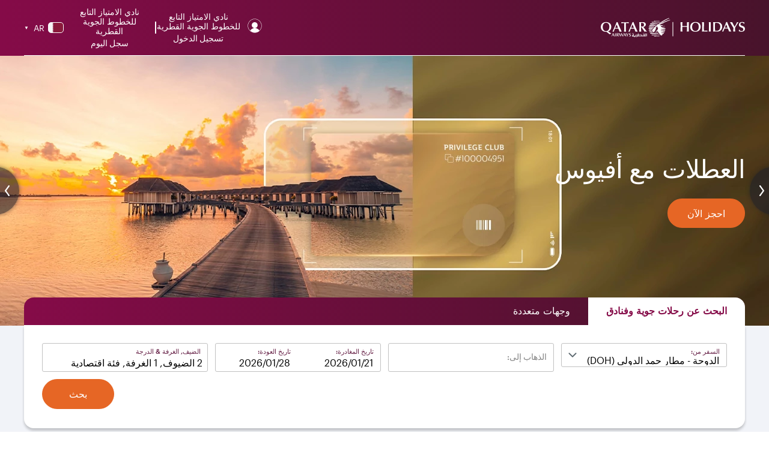

--- FILE ---
content_type: text/html; charset=UTF-8
request_url: https://www.qatarairwaysholidays.com/qa-ar/holidays.php
body_size: 123538
content:
<!DOCTYPE html>
<html lang="ar-QA" dir="rtl" xmlns="http://www.w3.org/1999/xhtml">
<head>
<base href="https://www.qatarairwaysholidays.com/qa-ar/" />
<meta http-equiv="Content-Type" content="text/html; charset=UTF-8" />
<meta property="og:url" content="https://www.qatarairwaysholidays.com" />
<meta property="og:title" content="Qatar Airways Holidays " />
<meta property="og:description" content="Find beach, family friendly, short breaks, romantic getaway, tours, cruise holidays and hotels at your fingertips. Travellers can choose vacation packages fitting ones tastes and budget, including all-inclusive holidays, offers or individually book air tickets with accommodation, sightseeing and activities to tailor make holidays." />
<meta property="twitter:title" content="Qatar Airways Holidays " />
<meta name="keywords" content="holiday packages, holiday offers, qatar airways holidays, cruise holidays, flight and hotel deals, maldives" />
<meta property="og:image:height" content="315" />
<meta property="og:image:width" content="600" />
<meta property="twitter:image" content="https://www.qatarairwaysholidays.com/images/thailand_beach_hero/open_graph_img/?m=nbf" />
<meta property="og:image" content="https://www.qatarairwaysholidays.com/images/thailand_beach_hero/open_graph_img/?m=nbf" />
<link rel="alternate" href="https://www.qatarairwaysholidays.com/qa-ar/holidays.php" hreflang="ar-QA" />
<link rel="alternate" href="https://www.qatarairwaysholidays.com/sa-ar/holidays.php" hreflang="ar-SA" />
<link rel="alternate" href="https://www.qatarairwaysholidays.com/qa-en/holidays.php" hreflang="en-QA" />
<link rel="alternate" href="https://www.qatarairwaysholidays.com/ae-en/holidays.php" hreflang="en-AE" />
<link rel="alternate" href="https://www.qatarairwaysholidays.com/bh-en/holidays.php" hreflang="en-BH" />
<link rel="alternate" href="https://www.qatarairwaysholidays.com/sa-en/holidays.php" hreflang="en-SA" />
<link rel="alternate" href="https://www.qatarairwaysholidays.com/kw-en/holidays.php" hreflang="en-KW" />
<link rel="alternate" href="https://www.qatarairwaysholidays.com/om-en/holidays.php" hreflang="en-OM" />
<meta name="robots" content="noindex,nofollow" />
<meta property="og:locale" content="en_QA" />
<meta property="og:price:currency" content="QAR" />
<meta property="og:site_name" content="Qatar Airways Holidays" />
<meta name="fb:page_id" content="416085888477195" />
<meta property="twitter:site" content="@QRHolidays" />
<meta name="msvalidate.01" content="1A27DD7231C03892A1C629676FA16C33" />
<link rel="canonical" href="https://www.qatarairwaysholidays.com/qa-ar/holidays/" />
<link rel="icon" href="https://www.qatarairwaysholidays.com/qa-ar/images/favicon/favicon" type="image/x-icon" />
<link rel="shortcut icon" href="https://www.qatarairwaysholidays.com/qa-ar/images/favicon/favicon" type="image/x-icon" />
<link rel="apple-touch-icon" href="https://www.qatarairwaysholidays.com/qa-ar/images/app_icon/app60" />
<link rel="apple-touch-icon" sizes="76x76" href="https://www.qatarairwaysholidays.com/qa-ar/images/app_icon/app76" />
<link rel="apple-touch-icon" sizes="120x120" href="https://www.qatarairwaysholidays.com/qa-ar/images/app_icon/app120" />
<link rel="apple-touch-icon" sizes="152x152" href="https://www.qatarairwaysholidays.com/qa-ar/images/app_icon/app152" />
  <meta name="viewport" content="width=device-width, initial-scale=1">
<!-- Google Tag Manager -->
<script>(function(w,d,s,l,i){w[l]=w[l]||[];w[l].push({'gtm.start':
new Date().getTime(),event:'gtm.js'});var f=d.getElementsByTagName(s)[0],
j=d.createElement(s),dl=l!='dataLayer'?'&l='+l:'';j.async=true;j.src=
'https://www.googletagmanager.com/gtm.js?id='+i+dl;f.parentNode.insertBefore(j,f);
})(window,document,'script','dataLayer','GTM-PP8BJ453');
function gtag(){dataLayer.push(arguments);}
</script>
<!-- End Google Tag Manager -->
<link rel="stylesheet" type="text/css" href="https://www.qatarairwaysholidays.com/qa-ar/min/?fb=Y3NzL2pxdWVyeS5xdGlwLm1pbi5jc3MsZm9udHMvdmliZS5jc3MsY3NzL2RlZmF1bHQuY3NzLGZvbnRzL3FyaC0yMDIzLmNzcw==&amp;ts=1751549987" />
<link rel="stylesheet" type="text/css" href="css/jquery-ui.min.css" />
<link rel="stylesheet" type="text/css" href="nbf/style_cp.php?type=sb3&amp;ts=1706800421" />
<link rel="stylesheet" type="text/css" href="nbf/style_cp.php?type=sb3&amp;ts=1706800426" />
<link rel="stylesheet" type="text/css" href="nbf/style_cp.php?type=sb3&amp;ts=1706800420" />
<link rel="stylesheet" type="text/css" href="nbf/style.php?brand=qrh_qaar&amp;ts=1767955154" />
<link rel="stylesheet" type="text/css" href="nbf/style_tpl.php?tpl=index&amp;brand=qrh_qaar&amp;ts=1767955184" />
<link rel="stylesheet" type="text/css" href="js/slick-1.8.0/slick/slick.css?1705931368" />
<style type="text/css">
.index-slide-size {
  height: 65vh;
  min-height: 400px;
  max-height: 450px;
}
#slideshow-wrap {
  height: 450px;
}
#slideshow-wrap.slick-initialized {
  height: auto;
}
.dir-ltr #slideshow-wrap .slick-arrow.slick-prev {
  left: -3rem;
  background-image: url('/img/svg/prev.svg?a=ffffff');
  background-position: 3.5rem center;
}
.dir-ltr #slideshow-wrap .slick-arrow.slick-next {
  background-image: url('/img/svg/next.svg?a=ffffff');
  right: -3rem;
  background-position: 1rem center;
}
.dir-rtl #slideshow-wrap .slick-arrow.slick-prev {
  background-image: url('/img/svg/next.svg?a=ffffff');
  right: -3rem;
  background-position: 1rem center;
}
.dir-rtl #slideshow-wrap .slick-arrow.slick-next {
  left: -3rem;
  background-image: url('/img/svg/prev.svg?a=ffffff');
  background-position: 3.5rem center;
}
#slideshow-wrap .slick-arrow {
  z-index: 1;
  position: absolute;
  top: 50%;
  font-size: 0;
  background-color: transparent;
  border: none;
  width: 5rem;
  height: 5rem;
  box-sizing: border-box;
  background-size: .5rem;
  background-repeat: no-repeat;
  background-position: center;
  cursor: pointer;
  background-image: url('/images/fas-chevron-circle-right-white');
  transform: translate(0, -50%);
  box-shadow: #1F212B 0px 0px 8px -2px;
  background-color: rgba(31, 33, 43, .6);
  border-radius: 100%;
}
#slideshow-wrap .button-main {
  display: inline-block;
}
#slideshow-wrap .slick-dots {
  font-size: 0px;
  white-space: nowrap;
  left: 0;
  width: 100%;
  padding: 0;
  margin: 0;
  position: absolute;
  bottom: 7rem;
  text-align: center;
}
/* 
#slideshow-wrap .slick-dots li {
  display: inline-block;
}
#slideshow-wrap .slick-dots li button {
  box-shadow: 0px 3px 5px rgba(0,0,0,.4);
  border: 1px solid #FFFFFF;
  background-color: transparent;
  border-radius: 100%;
  padding: 0;
  margin: 0;
  width: 12px;
  height: 12px;
  margin-right: .5rem;
}
#slideshow-wrap .slick-dots li.slick-active button {
  background-color: #FFFFFF;
} */
#slideshow-wrap .slick-slide {
    height: auto;
}
#slideshow-wrap .slick-track {
  display: flex;
}
#touring-holidays__bytag:empty {
  display: none;
}
/* PROMO SLIDESHOW */
.nbf_tpl_custom.slick-single-slide--menuitem .slideshow-controls {
  margin-bottom: -50px;
}
/* CONTACT BANNER */
#contact-items .contact-opt-item a {
  display: flex;
  flex-flow: column;
  width: 100%;
}
/* HIDE SCROLL BARS */
/* Hide scrollbar for Chrome, Safari and Opera */
.contact-items::-webkit-scrollbar {
  display: none;
}
/* Hide scrollbar for IE, Edge and Firefox */
.contact-items {
  -ms-overflow-style: none;  /* IE and Edge */
  scrollbar-width: none;  /* Firefox */
}
@media (max-width:768px) { #slideshow-wrap {
  min-height: inherit;
  height: 28rem;
}
#slideshow-wrap.slick-initialized {
  height: auto;
}
.index-slide-size {
  min-height: inherit;
  height: 28rem;
  max-height: inherit;
}
/* CONTACT BANNER */
#contact-items .contact-opt-item a {
  margin-left: 0;
  margin-right: 0;
} }
@media (max-width:620px) { #slideshow-wrap {
  height: 100vw;
}
#slideshow-wrap.slick-initialized {
  height: auto;
}
.index-slide-size {
  min-height: 24rem;
  height: 100vw;
}
/* PROMO SLIDESHOW */
.nbf_tpl_custom.slick-single-slide--menuitem .slideshow-controls {
  margin-bottom: 0;
} }
@media (max-width:480px) { #slideshow-wrap .slick-dots {
  bottom: 5rem;
} }
/* ====== HIDE TABS PER STOREFRONT ====== */
/* Remove VOA for arabic */
html[lang|="ar"] li[aria-controls*="sb3_tabs_tab_container_five_pane"],
/* make single tab in AR storefronts full width */
html[lang|="ar"] li[aria-controls*="searchbox_sb3_tabs_tab_container_one_pane"] {
  /*width: 100%;*/
  text-align: start !important;
  font-weight: bold;
}
/* ====== END ====== */
.sb3_tabs > .nbf_tpl_pagesection_tabpane {
  -webkit-box-shadow: 0 4px 4px 0 rgba(0, 0, 0, 0.2);
  box-shadow: 0 4px 4px 0 rgba(0, 0, 0, 0.2);
}
.sb3_flighthotel_pms .sb3_location_field,
.sb3_hotel_pms .location-ctr {
  pointer-events: none;
}
/* left to right settings */
.dir-ltr
  .nbf_tpl_custom.sb3_horizontal
  .sb3_visa_on_arrival_tabs
  > .nbf_tpl_pagesection_tabs
  > .nbf_tpl_pagesection_tab {
  margin-right: var(--gutter-width);
}
.dir-rtl
  .nbf_tpl_custom.sb3_horizontal
  .sb3_visa_on_arrival_tabs
  > .nbf_tpl_pagesection_tabs
  > .nbf_tpl_pagesection_tab {
  margin-left: var(--gutter-width);
}
.dir-ltr
  .nbf_tpl_custom.sb3_horizontal
  .sb3_visa_on_arrival_tabs
  > .nbf_tpl_pagesection_tabs {
    margin-right: var(--gutter-size-1);
}
.dir-rtl
  .nbf_tpl_custom.sb3_horizontal
  .sb3_visa_on_arrival_tabs
  > .nbf_tpl_pagesection_tabs {
    margin-left: var(--gutter-size-1);
}
.sb3_flighthotel_pms .part-dates-wrap {
  display: none;
}
.part_outboundDate_ctr[style="display: none;"] + .date_line {
  display: none;
}
.addtoexistingbooking_container > br:first-of-type,
.addtoexistingbooking_container > br:last-of-type {
  display: none;
}
.addtoexistingbooking_container form {
  margin: var(--gutter-size-1) 0;
}
.part_outboundDate_ctr[style="display: none;"] + .date_line {
  display: none;
}
.addtoexistingbooking_container > br:first-of-type,
.addtoexistingbooking_container > br:last-of-type {
  display: none;
}
.addtoexistingbooking_container form {
  margin: var(--gutter-size-1) 0;
}
.addtoexistingbooking_container > br:first-of-type,
.addtoexistingbooking_container > br:last-of-type {
  display: none;
}
.addtoexistingbooking_container form {
  margin: var(--gutter-size-1) 0;
}
.addtoexistingbooking_container > br:first-of-type,
.addtoexistingbooking_container > br:last-of-type {
  display: none;
}
.addtoexistingbooking_container form {
  margin: var(--gutter-size-1) 0;
}
.addtoexistingbooking_container > br:first-of-type,
.addtoexistingbooking_container > br:last-of-type {
  display: none;
}
.addtoexistingbooking_container form {
  margin: var(--gutter-size-1) 0;
}
/* ====== HIDE TABS PER STOREFRONT ====== */
/* remove stop-over tab for QA storefronts */
html[lang$="QA"] .nbf_tpl_pagesection_tabs .nbf_tpl_pagesection_tab[data-description="Flight + Stopover tab"] {
  display: none !important;
}
/* make single tab in AR storefronts full width */
html[lang|="ar"] li[aria-controls*="searchbox_sb3_tabs_tab_container_one_pane"] {
  /*width: 100%;*/
  text-align: start !important;
  font-weight: bold;
}
/* ====== END ====== */
.sb3_tabs_admin > .nbf_tpl_pagesection_tabpane {
  -webkit-box-shadow: 0 4px 4px 0 rgba(0, 0, 0, 0.2);
  box-shadow: 0 4px 4px 0 rgba(0, 0, 0, 0.2);
}

.addtoexistingbooking_container > br:first-of-type,
.addtoexistingbooking_container > br:last-of-type {
  display: none;
}
.addtoexistingbooking_container form {
  margin: var(--gutter-size-1) 0;
}
.part_outboundDate_ctr[style="display: none;"] + .date_line {
  display: none;
}
/* ================================ */
/* ======= STOPOVER SECTION ======= */
/* ================================ */
.sb3_stopOver_flight .bf_searchform_stopover {
  display: flex;
  flex-flow: row;
  flex-wrap: wrap;
}
.sb3_stopOver_flight .bf_searchform_stopover > .sb3_label {
  flex-basis: 100%;
  position: relative;
  margin-left: 0;
  margin-right: 0;
  margin-bottom: 0.75rem 
}
.sb3_stopOver_flight .bf_searchform_stopover .sb3_stopoverselector,
.sb3_stopOver_flight .bf_searchform_stopover .bf_searchform_stopover_nights {
  width: 25%;
  -webkit-box-sizing: border-box;
  box-sizing: border-box;
  padding-right: var(--gutter-size-1);
  margin-bottom: var(--gutter-size-1);
}
.sb3_stopOver_flight .bf_searchform_stopover .bf_searchform_stopover_nights select {
  width: 100%;
}
.sb3_stopOver_flight .bf_searchform_stopover .bf_searchform_stopover_nights .sb3_label {
  position: static;
  margin-left: 0;
  margin-bottom: var(--gutter-size-1);
  display: block;
}
.sb3_stopOver_flight .bf_searchform_stopover .bf_searchform_stopover_nights select {
  padding-top: .75rem;
  padding-bottom: .75rem;
}
@media (max-width:920px) { .sb3_stopOver_flight .bf_searchform_stopover .sb3_stopoverselector,
.sb3_stopOver_flight .bf_searchform_stopover .bf_searchform_stopover_nights {
  width: 33.33%;
}
.sb3_stopOver_flight .bf_searchform_stopover .bf_searchform_stopover_nights select {
  padding-top: 1.125rem;
  padding-bottom: 1.125rem;
} }
@media (max-width:768px) { .sb3_stopOver_flight .bf_searchform_stopover .bf_searchform_stopover_nights {
  width: 100%;
}
 }
@media (max-width:620px) { .sb3_stopOver_flight .bf_searchform_stopover .sb3_stopoverselector {
  width: 50%;
} }
@media (max-width:480px) { .sb3_stopOver_flight .bf_searchform_stopover .sb3_stopoverselector {
  width: 100%;
} }
.addtoexistingbooking_container > br:first-of-type,
.addtoexistingbooking_container > br:last-of-type {
  display: none;
}
.addtoexistingbooking_container form {
  margin: var(--gutter-size-1) 0;
}
.slick-single-slide--menuitem .slideshow-slider {
  height: 380px;
  overflow: hidden;
}
.slick-single-slide--menuitem .slideshow-slider.slick-initialized {
  height: auto;
  overflow: auto;
}
.slick-single-slide--menuitem .slick-arrow {
  display: inline-block;
}
.slick-single-slide--menuitem .slick-arrow.slick-hidden {
  display: none;
}
.dir-ltr .slick-single-slide--menuitem .slide-message {
  border-radius: 0 0 0 var(--border-radius-3);
  right: 0;
}
.dir-rtl .slick-single-slide--menuitem .slide-message {
  border-radius: 0 0 var(--border-radius-3) 0;
  left: 0;
}
.admin-tool-link-offergroup {
  display: inline-flex;
  align-items: center;
}
.offergroup-singleoffer--vertical .offer-card .star-rating img {
  display: inline-block;
}
.offergroup-singleoffer--vertical .offer-card .star-rating img { /* star rating images */
  margin: 0 .125rem;
  width: 15px;
  height: auto;
}
/* Left to right - Right to left */
.dir-ltr .offergroup-singleoffer--vertical .offer-card .offergroupPromoText {
  border-radius: 0 0 0 var(--border-radius-3);
  right: 0;
}
.dir-rtl .offergroup-singleoffer--vertical .offer-card .offergroupPromoText {
  border-radius: 0 0 var(--border-radius-3) 0;
  left: 0;
}
.dir-ltr .offergroup-singleoffer--vertical .offer-card .special-offers-corner:after {
  transform: skewX(20deg) translateX(100%);
}
.dir-rtl .offergroup-singleoffer--vertical .offer-card .special-offers-corner:after {
  transform: skewX(-20deg) translateX(-100%);
}
.offergroup-singleoffer--vertical .offer-card .special-offers-corner:after { /* corner next to special offers */
  content: 'IL';
  display: inline-block;
  background-color: #FFFFFF;
  color: transparent;
  width: .75rem;
}
.offergroup-singleoffer--vertical .offer-card .offer-details-icons {
  width: 1.125rem;
  padding: 0 .5rem;
  color: #818A8F;
  display: inline-block;
  vertical-align: middle;
}
.offergroup-singleoffer--vertical .offer-card .offer-details-text {
  vertical-align: middle;
  display: inline-block;
  width: calc( 100% - 1.125rem - (.5rem * 2));
  box-sizing: border-box;
  font-size: 0.875rem;
}
/* set slide height */
.slickSlideshowSmall_wrap,
.slickSlideshowSmall_wrap .slick-list,
.slickSlideshowSmall_wrap .slick-list .slick-track {
  height: 100%;
}
.slickSlideshowSmall_wrap .slick-arrow, 
.slickSlideshowSmall_wrap .slick-dots {
  transition: opacity 240ms ease;
  opacity: 0;
}
.slickSlideshowSmall_wrap:hover .slick-arrow, 
.slickSlideshowSmall_wrap:hover .slick-dots {
  opacity: 1;
}
.slickSlideshowSmall_wrap .slick-arrow {
  padding: 0;
  margin: 0;
  transition: right 180ms ease, left 180ms ease;
  position: absolute;
  top: 50%;
  width: var(--gutter-size-3);
  height: var(--gutter-size-3);
  background-size: .5rem;
}
/* Left to right */
.dir-ltr .slickSlideshowSmall_wrap .slick-next {
  transform: translateY(-50%);
  right: 3rem;
}
.dir-ltr .slickSlideshowSmall_wrap .slick-prev {
  transform: translateY(-50%);
  left: 3rem;
}
.dir-ltr .slickSlideshowSmall_wrap:hover .slick-next {
  right: 1rem;
}
.dir-ltr .slickSlideshowSmall_wrap:hover .slick-prev {
  left: 1rem;
}
/* Right to left */
.dir-rtl .slickSlideshowSmall_wrap .slick-next {
  transform: translateY(-50%);
  left: 3rem;
}
.dir-rtl .slickSlideshowSmall_wrap .slick-prev {
  transform: translateY(-50%);
  right: 3rem;
}
.dir-rtl .slickSlideshowSmall_wrap:hover .slick-next {
  left: 1rem;
}
.dir-rtl .slickSlideshowSmall_wrap:hover .slick-prev {
  right: 1rem;
}
.slickSlideshowSmall_wrap .slick-dots {
  font-size: 0px;
  white-space: nowrap;
  left: 0;
  width: 100%;
  padding: 0;
  margin: 0;
  position: absolute;
  bottom: var(--gutter-size-1);
  text-align: center;
}
.slickSlideshowSmall_wrap .slick-dots li {
  display: inline-block;
}
.slickSlideshowSmall_wrap .slick-dots li button {
  box-shadow: 0px 3px 5px rgba(0,0,0,.4);
  border: none;
  background-color: #FFFFFF;
  border-radius: 100%;
  padding: 0;
  margin: 0;
  width: 6px;
  height: 6px;
  opacity: .4;
  margin-right: .25rem;
}
.slickSlideshowSmall_wrap .slick-dots li.slick-active button {
  width: 8px;
  height: 8px;
  opacity: 1;
}
@media (max-width:810px) { .slickSlideshowSmall_wrap .slick-dots {
  opacity: 1;
}
.slickSlideshowSmall_wrap:hover .slick-arrow {
  display: none;
}
 }
.admin-tool-link-offergroup {
  display: inline-flex;
  align-items: center;
}
/* Left to right - Right to left */
.dir-ltr .offergroup-singleoffer--horizontal .special-offers-corner:after {
  transform: skewX(20deg) translateX(100%);
}
.dir-rtl .offergroup-singleoffer--horizontal .special-offers-corner:after {
  transform: skewX(-20deg) translateX(-100%);
}
.dir-rtl .offergroup-singleoffer--horizontal .offer-card .offer-price-wrap {
  border-right: 1px solid #DEDEDE;
}
.dir-ltr .offergroup-singleoffer--horizontal .offer-card .offer-price-wrap {
  border-left: 1px solid #DEDEDE;
}
.dir-ltr .offergroup-singleoffer--horizontal .offer-card .offergroupPromoText {
  border-radius: 0 0 0 var(--border-radius-3);
  right: 0;
}
.dir-rtl .offergroup-singleoffer--horizontal .offer-card .offergroupPromoText {
  border-radius: 0 0 var(--border-radius-3) 0;
  left: 0;
}
.offergroup-singleoffer--horizontal .special-offers-corner:after { /* corner next to .special offers */
  content: 'IL';
  display: inline-block;
  background-color: #FFFFFF;
  color: transparent;
  width: .75rem;
}
.offergroup-singleoffer--horizontal .offer-card .star-ratting__desktop,
.offergroup-singleoffer--horizontal .offer-card .star-rating img { /* star rating images */
  margin: 0 .125rem;
  width: 15px;
  height: auto;
}
.offergroup-singleoffer--horizontal .offer-card .offer-details-icons {
  width: 1.125rem;
  padding: 0 .5rem;
  color: #818A8F;
  display: inline-block;
  vertical-align: middle;
}
.offergroup-singleoffer--horizontal .offer-card .offer-details-text {
  vertical-align: middle;
  display: inline-block;
  width: calc( 100% - 1.125rem - (.5rem * 2));
  box-sizing: border-box;
  font-size: 0.875rem;
}
.offergroup-singleoffer--horizontal .offer-card .offer-details > li {
  flex: 1 1 40%;
}
.offergroupPromoText svg {
  font-size: 1.125em;
}
@media (max-width:768px) { .offergroup-singleoffer--horizontal .offer-card .offer-details > li {
  flex: 1 1 100%;
} }
/* set slide height */
.slickSlideshowSmall_wrap,
.slickSlideshowSmall_wrap .slick-list,
.slickSlideshowSmall_wrap .slick-list .slick-track {
  height: 100%;
}
.slickSlideshowSmall_wrap .slick-arrow, 
.slickSlideshowSmall_wrap .slick-dots {
  transition: opacity 240ms ease;
  opacity: 0;
}
.slickSlideshowSmall_wrap:hover .slick-arrow, 
.slickSlideshowSmall_wrap:hover .slick-dots {
  opacity: 1;
}
.slickSlideshowSmall_wrap .slick-arrow {
  padding: 0;
  margin: 0;
  transition: right 180ms ease, left 180ms ease;
  position: absolute;
  top: 50%;
  width: var(--gutter-size-3);
  height: var(--gutter-size-3);
  background-size: .5rem;
}
/* Left to right */
.dir-ltr .slickSlideshowSmall_wrap .slick-next {
  transform: translateY(-50%);
  right: 3rem;
}
.dir-ltr .slickSlideshowSmall_wrap .slick-prev {
  transform: translateY(-50%);
  left: 3rem;
}
.dir-ltr .slickSlideshowSmall_wrap:hover .slick-next {
  right: 1rem;
}
.dir-ltr .slickSlideshowSmall_wrap:hover .slick-prev {
  left: 1rem;
}
/* Right to left */
.dir-rtl .slickSlideshowSmall_wrap .slick-next {
  transform: translateY(-50%);
  left: 3rem;
}
.dir-rtl .slickSlideshowSmall_wrap .slick-prev {
  transform: translateY(-50%);
  right: 3rem;
}
.dir-rtl .slickSlideshowSmall_wrap:hover .slick-next {
  left: 1rem;
}
.dir-rtl .slickSlideshowSmall_wrap:hover .slick-prev {
  right: 1rem;
}
.slickSlideshowSmall_wrap .slick-dots {
  font-size: 0px;
  white-space: nowrap;
  left: 0;
  width: 100%;
  padding: 0;
  margin: 0;
  position: absolute;
  bottom: var(--gutter-size-1);
  text-align: center;
}
.slickSlideshowSmall_wrap .slick-dots li {
  display: inline-block;
}
.slickSlideshowSmall_wrap .slick-dots li button {
  box-shadow: 0px 3px 5px rgba(0,0,0,.4);
  border: none;
  background-color: #FFFFFF;
  border-radius: 100%;
  padding: 0;
  margin: 0;
  width: 6px;
  height: 6px;
  opacity: .4;
  margin-right: .25rem;
}
.slickSlideshowSmall_wrap .slick-dots li.slick-active button {
  width: 8px;
  height: 8px;
  opacity: 1;
}
@media (max-width:810px) { .slickSlideshowSmall_wrap .slick-dots {
  opacity: 1;
}
.slickSlideshowSmall_wrap:hover .slick-arrow {
  display: none;
}
 }
.admin-tool-link-offergroup {
  display: inline-flex;
  align-items: center;
}
.offergroup-singleoffer--wide .offer-card .star-rating img {
  display: inline-block;
}
.offergroup-singleoffer--wide .offer-card .star-rating img { /* star rating images */
  margin: 0 .125rem;
  width: 15px;
  height: auto;
}
/* Left to right - Right to left */
.dir-ltr .offergroup-singleoffer--wide .offer-card .offergroupPromoText {
  border-radius: 0 0 0 var(--border-radius-3);
  right: 0;
}
.dir-rtl .offergroup-singleoffer--wide .offer-card .offergroupPromoText {
  border-radius: 0 0 var(--border-radius-3) 0;
  left: 0;
}
.dir-ltr .offergroup-singleoffer--wide .offer-card .special-offers-corner:after {
  transform: skewX(20deg) translateX(100%);
}
.dir-rtl .offergroup-singleoffer--wide .offer-card .special-offers-corner:after {
  transform: skewX(-20deg) translateX(-100%);
}
.offergroup-singleoffer--wide .offer-card .special-offers-corner:after { /* corner next to special offers */
  content: 'IL';
  display: inline-block;
  background-color: #FFFFFF;
  color: transparent;
  width: .75rem;
}
.offergroup-singleoffer--wide .offer-card .offer-details-icons {
  width: 1.125rem;
  padding: 0 .5rem;
  color: #818A8F;
  display: inline-block;
  vertical-align: middle;
}
.offergroup-singleoffer--wide .offer-card .offer-details-text {
  vertical-align: middle;
  display: inline-block;
  width: calc( 100% - 1.125rem - (.5rem * 2));
  box-sizing: border-box;
  font-size: 0.875rem;
}
.offergroup-singleoffer--wide .offer-card .offer-details > li {
  flex: 1 1 40%;
}
.offergroupPromoText svg {
  font-size: 1.125em;
}

@media (max-width:620px) { .slideshow-hotelImages {
  height: auto;
} }
/* set slide height */
.slickSlideshowSmall_wrap,
.slickSlideshowSmall_wrap .slick-list,
.slickSlideshowSmall_wrap .slick-list .slick-track {
  height: 100%;
}
.slickSlideshowSmall_wrap .slick-arrow, 
.slickSlideshowSmall_wrap .slick-dots {
  transition: opacity 240ms ease;
  opacity: 0;
}
.slickSlideshowSmall_wrap:hover .slick-arrow, 
.slickSlideshowSmall_wrap:hover .slick-dots {
  opacity: 1;
}
.slickSlideshowSmall_wrap .slick-arrow {
  padding: 0;
  margin: 0;
  transition: right 180ms ease, left 180ms ease;
  position: absolute;
  top: 50%;
  width: var(--gutter-size-3);
  height: var(--gutter-size-3);
  background-size: .5rem;
}
/* Left to right */
.dir-ltr .slickSlideshowSmall_wrap .slick-next {
  transform: translateY(-50%);
  right: 3rem;
}
.dir-ltr .slickSlideshowSmall_wrap .slick-prev {
  transform: translateY(-50%);
  left: 3rem;
}
.dir-ltr .slickSlideshowSmall_wrap:hover .slick-next {
  right: 1rem;
}
.dir-ltr .slickSlideshowSmall_wrap:hover .slick-prev {
  left: 1rem;
}
/* Right to left */
.dir-rtl .slickSlideshowSmall_wrap .slick-next {
  transform: translateY(-50%);
  left: 3rem;
}
.dir-rtl .slickSlideshowSmall_wrap .slick-prev {
  transform: translateY(-50%);
  right: 3rem;
}
.dir-rtl .slickSlideshowSmall_wrap:hover .slick-next {
  left: 1rem;
}
.dir-rtl .slickSlideshowSmall_wrap:hover .slick-prev {
  right: 1rem;
}
.slickSlideshowSmall_wrap .slick-dots {
  font-size: 0px;
  white-space: nowrap;
  left: 0;
  width: 100%;
  padding: 0;
  margin: 0;
  position: absolute;
  bottom: var(--gutter-size-1);
  text-align: center;
}
.slickSlideshowSmall_wrap .slick-dots li {
  display: inline-block;
}
.slickSlideshowSmall_wrap .slick-dots li button {
  box-shadow: 0px 3px 5px rgba(0,0,0,.4);
  border: none;
  background-color: #FFFFFF;
  border-radius: 100%;
  padding: 0;
  margin: 0;
  width: 6px;
  height: 6px;
  opacity: .4;
  margin-right: .25rem;
}
.slickSlideshowSmall_wrap .slick-dots li.slick-active button {
  width: 8px;
  height: 8px;
  opacity: 1;
}
@media (max-width:810px) { .slickSlideshowSmall_wrap .slick-dots {
  opacity: 1;
}
.slickSlideshowSmall_wrap:hover .slick-arrow {
  display: none;
}
 }
.admin-tool-link-offergroup {
  display: inline-flex;
  align-items: center;
}
/* Left to right - Right to left */
.offer--vertical .offer-card .star-rating img {
  display: inline-block;
}
.offer--vertical .offer-card .star-rating img { /* star rating images */
  margin: 0 .125rem;
  width: 15px;
  height: auto;
}
/* 
.v-offer-content-ctr,
.v-offer-gallery-ctr {
  width: 100%;
} */
.dir-ltr .offer--vertical .offer-card .special-offers-corner:after {
  transform: skewX(20deg) translateX(100%);
}
.dir-rtl .offer--vertical .offer-card .special-offers-corner:after {
  transform: skewX(-20deg) translateX(-100%);
}
.offer--vertical .offer-card .special-offers-corner:after { /* corner next to special offers */
  content: 'IL';
  display: inline-block;
  background-color: #FFFFFF;
  color: transparent;
  width: .75rem;
}
.offer--vertical .offer-card .offer-details-icons {
  width: 1.125rem;
  padding: 0 .5rem;
  color: #818A8F;
  display: inline-block;
  vertical-align: middle;
}
.offer--vertical .offer-card .offer-details-text {
  vertical-align: middle;
  display: inline-block;
  width: calc( 100% - 1.125rem - (.5rem * 2));
  box-sizing: border-box;
  font-size: 0.875rem;
}
@media (max-width:620px) { .offer--vertical .offer-card .slideshow-hotelImages {
  height: auto;
} }
/* set slide height */
.slickSlideshowSmall_wrap,
.slickSlideshowSmall_wrap .slick-list,
.slickSlideshowSmall_wrap .slick-list .slick-track {
  height: 100%;
}
.slickSlideshowSmall_wrap .slick-arrow, 
.slickSlideshowSmall_wrap .slick-dots {
  transition: opacity 240ms ease;
  opacity: 0;
}
.slickSlideshowSmall_wrap:hover .slick-arrow, 
.slickSlideshowSmall_wrap:hover .slick-dots {
  opacity: 1;
}
.slickSlideshowSmall_wrap .slick-arrow {
  padding: 0;
  margin: 0;
  transition: right 180ms ease, left 180ms ease;
  position: absolute;
  top: 50%;
  width: var(--gutter-size-3);
  height: var(--gutter-size-3);
  background-size: .5rem;
}
/* Left to right */
.dir-ltr .slickSlideshowSmall_wrap .slick-next {
  transform: translateY(-50%);
  right: 3rem;
}
.dir-ltr .slickSlideshowSmall_wrap .slick-prev {
  transform: translateY(-50%);
  left: 3rem;
}
.dir-ltr .slickSlideshowSmall_wrap:hover .slick-next {
  right: 1rem;
}
.dir-ltr .slickSlideshowSmall_wrap:hover .slick-prev {
  left: 1rem;
}
/* Right to left */
.dir-rtl .slickSlideshowSmall_wrap .slick-next {
  transform: translateY(-50%);
  left: 3rem;
}
.dir-rtl .slickSlideshowSmall_wrap .slick-prev {
  transform: translateY(-50%);
  right: 3rem;
}
.dir-rtl .slickSlideshowSmall_wrap:hover .slick-next {
  left: 1rem;
}
.dir-rtl .slickSlideshowSmall_wrap:hover .slick-prev {
  right: 1rem;
}
.slickSlideshowSmall_wrap .slick-dots {
  font-size: 0px;
  white-space: nowrap;
  left: 0;
  width: 100%;
  padding: 0;
  margin: 0;
  position: absolute;
  bottom: var(--gutter-size-1);
  text-align: center;
}
.slickSlideshowSmall_wrap .slick-dots li {
  display: inline-block;
}
.slickSlideshowSmall_wrap .slick-dots li button {
  box-shadow: 0px 3px 5px rgba(0,0,0,.4);
  border: none;
  background-color: #FFFFFF;
  border-radius: 100%;
  padding: 0;
  margin: 0;
  width: 6px;
  height: 6px;
  opacity: .4;
  margin-right: .25rem;
}
.slickSlideshowSmall_wrap .slick-dots li.slick-active button {
  width: 8px;
  height: 8px;
  opacity: 1;
}
@media (max-width:810px) { .slickSlideshowSmall_wrap .slick-dots {
  opacity: 1;
}
.slickSlideshowSmall_wrap:hover .slick-arrow {
  display: none;
}
 }
.hotelTag-text,
.hotelTag-img {
  padding-left: .125rem;
  padding-right: .125rem;
  -webkit-box-sizing: border-box;
  box-sizing: border-box;
  display: inline-block;
  vertical-align: middle;
}
.hotelTag-img {
  width: 1.75rem;
  height: auto;
}
.op-so-icons {
  width: 1.125rem;
  color: #818A8F;
  display: inline-block;
  vertical-align: middle;
}
.op-h-so-text {
  width: calc( 100% - 4.15rem);
  font-size: 0.875rem;
}
.offerPreview_starRatingImages > img {
  margin: 0 .125rem;
  width: 15px;
  height: auto;
}
.offer--horizontal .offer-card .offer-details-icons {
  width: 1.125rem;
  padding: 0 .5rem;
  color: #818A8F;
  display: inline-block;
  vertical-align: middle;
}
.offer--horizontal .offer-card .offer-details-text {
  vertical-align: middle;
  display: inline-block;
  width: calc( 100% - 1.125rem - (.5rem * 2));
  box-sizing: border-box;
  font-size: 0.875rem;
}
.dir-rtl .offer--horizontal .offer-card .content-inner {
  border-left: 1px solid #DEDEDE;
}
.dir-ltr .offer--horizontal .offer-card .content-inner {
  border-right: 1px solid #DEDEDE;
}
@media (max-width:720px) { .dir-rtl .offer--horizontal .offer-card .content-inner {
  border-right: none;
}
.dir-lrt .offer--horizontal .offer-card .content-inner {
  border-left: none;
} }
/* set slide height */
.slickSlideshowSmall_wrap,
.slickSlideshowSmall_wrap .slick-list,
.slickSlideshowSmall_wrap .slick-list .slick-track {
  height: 100%;
}
.slickSlideshowSmall_wrap .slick-arrow, 
.slickSlideshowSmall_wrap .slick-dots {
  transition: opacity 240ms ease;
  opacity: 0;
}
.slickSlideshowSmall_wrap:hover .slick-arrow, 
.slickSlideshowSmall_wrap:hover .slick-dots {
  opacity: 1;
}
.slickSlideshowSmall_wrap .slick-arrow {
  padding: 0;
  margin: 0;
  transition: right 180ms ease, left 180ms ease;
  position: absolute;
  top: 50%;
  width: var(--gutter-size-3);
  height: var(--gutter-size-3);
  background-size: .5rem;
}
/* Left to right */
.dir-ltr .slickSlideshowSmall_wrap .slick-next {
  transform: translateY(-50%);
  right: 3rem;
}
.dir-ltr .slickSlideshowSmall_wrap .slick-prev {
  transform: translateY(-50%);
  left: 3rem;
}
.dir-ltr .slickSlideshowSmall_wrap:hover .slick-next {
  right: 1rem;
}
.dir-ltr .slickSlideshowSmall_wrap:hover .slick-prev {
  left: 1rem;
}
/* Right to left */
.dir-rtl .slickSlideshowSmall_wrap .slick-next {
  transform: translateY(-50%);
  left: 3rem;
}
.dir-rtl .slickSlideshowSmall_wrap .slick-prev {
  transform: translateY(-50%);
  right: 3rem;
}
.dir-rtl .slickSlideshowSmall_wrap:hover .slick-next {
  left: 1rem;
}
.dir-rtl .slickSlideshowSmall_wrap:hover .slick-prev {
  right: 1rem;
}
.slickSlideshowSmall_wrap .slick-dots {
  font-size: 0px;
  white-space: nowrap;
  left: 0;
  width: 100%;
  padding: 0;
  margin: 0;
  position: absolute;
  bottom: var(--gutter-size-1);
  text-align: center;
}
.slickSlideshowSmall_wrap .slick-dots li {
  display: inline-block;
}
.slickSlideshowSmall_wrap .slick-dots li button {
  box-shadow: 0px 3px 5px rgba(0,0,0,.4);
  border: none;
  background-color: #FFFFFF;
  border-radius: 100%;
  padding: 0;
  margin: 0;
  width: 6px;
  height: 6px;
  opacity: .4;
  margin-right: .25rem;
}
.slickSlideshowSmall_wrap .slick-dots li.slick-active button {
  width: 8px;
  height: 8px;
  opacity: 1;
}
@media (max-width:810px) { .slickSlideshowSmall_wrap .slick-dots {
  opacity: 1;
}
.slickSlideshowSmall_wrap:hover .slick-arrow {
  display: none;
}
 }
.contentgroup-offer--horizontal .offer-card .card-content .offer-price-wrap:empty,
.contentgroup-offer--horizontal .offer-card .card-content .offer-price-wrap .card-separator:only-child {
  display: none;
}
/* Left to right - Right to left */
.dir-ltr .contentgroup-offer--horizontal .special-offers-corner:after {
  transform: skewX(20deg) translateX(100%);
}
.dir-rtl .contentgroup-offer--horizontal .special-offers-corner:after {
  transform: skewX(-20deg) translateX(-100%);
}
.dir-rtl .contentgroup-offer--horizontal .offer-card .offer-price-wrap {
  border-right: 1px solid #DEDEDE;
}
.dir-ltr .contentgroup-offer--horizontal .offer-card .offer-price-wrap {
  border-left: 1px solid #DEDEDE;
}
.dir-ltr .contentgroup-offer--horizontal .offer-card .promoTag_text {
  border-radius: 0 0 0 var(--border-radius-3);
  right: 0;
}
.dir-rtl .contentgroup-offer--horizontal .offer-card .promoTag_text {
  border-radius: 0 0 var(--border-radius-3) 0;
  left: 0;
}
.contentgroup-offer--horizontal .special-offers-corner:after { /* corner next to .special offers */
  content: 'IL';
  display: inline-block;
  background-color: #FFFFFF;
  color: transparent;
  width: .75rem;
}
.contentgroup-offer--horizontal .offer-card .star-ratting__desktop,
.contentgroup-offer--horizontal .offer-card .star-rating img { /* star rating images */
  margin: 0 .125rem;
  width: 15px;
  height: auto;
}
.contentgroup-offer--horizontal .offer-card .offer-details-icons {
  width: 1.125rem;
  padding: 0 .5rem;
  color: #818A8F;
  display: inline-block;
  vertical-align: middle;
}
.contentgroup-offer--horizontal .offer-card .offer-details-text {
  vertical-align: middle;
  display: inline-block;
  width: calc( 100% - 1.125rem - (.5rem * 2));
  box-sizing: border-box;
  font-size: 0.875rem;
}
.contentgroup-offer--horizontal .offer-card .offer-details > li {
  flex: 1 1 40%;
}
.offergroupPromoText svg {
  font-size: 1.125em;
}
@media (max-width:768px) { .contentgroup-offer--horizontal .offer-card .offer-details > li {
  flex: 1 1 100%;
} }
.contentgroup-offer--vertical .offer-card .card-price-wrap .card-separator:only-child {
  display: none;
}
/* Left to right - Right to left */
.dir-ltr .contentgroup-offer--vertical .offer-card .promoTag_text {
  border-radius: 0 0 0 var(--border-radius-3);
  right: 0;
}
.dir-rtl .contentgroup-offer--vertical .offer-card .promoTag_text {
  border-radius: 0 0 var(--border-radius-3) 0;
  left: 0;
}
.contentgroup-offer--vertical .offer-card .star-rating img {
  display: inline-block;
}
.contentgroup-offer--vertical .offer-card .star-rating img { /* star rating images */
  margin: 0 .125rem;
  width: 15px;
  height: auto;
}
.contentgroup-offer--vertical .offer-card .hotel-star-rating .prod-star-rating {
  display: inline-block; 
  vertical-align: top;
  width: 1em;
  margin-right: .125em;
}
.contentgroup-offer--vertical .offer-card .offer-description .svg-inline--fa {
  font-size: 1.125em;
}
.contentgroup-offer--vertical .offer-card .offer-description ul,
.contentgroup-offer--vertical .offer-card .offer-description ol {
  list-style: none;
  padding-left: 0;
  padding-right: 0;
  margin: 0;
}
.contentgroup-offer--vertical .offer-card .offer-description ul li,
.contentgroup-offer--vertical .offer-card .offer-description ol li {
  margin-bottom: var(--gutter-size-1);
}
.dir-ltr .contentgroup-offer--vertical .offer-card .special-offers-corner:after {
  transform: skewX(20deg) translateX(100%);
}
.dir-rtl .contentgroup-offer--vertical .offer-card .special-offers-corner:after {
  transform: skewX(-20deg) translateX(-100%);
}
.contentgroup-offer--vertical .offer-card .special-offers-corner:after { /* corner next to special offers */
  content: 'IL';
  display: inline-block;
  background-color: #FFFFFF;
  color: transparent;
  width: .75rem;
}
.contentgroup-offer--vertical .offer-card .card-content .offer-details:empty {
  display: none;
}
.contentgroup-offer--vertical .offer-card .offer-details-icons {
  width: 1.125rem;
  padding: 0 .5rem;
  color: #818A8F;
  display: inline-block;
  vertical-align: middle;
}
.contentgroup-offer--vertical .offer-card .offer-details-text {
  vertical-align: middle;
  display: inline-block;
  width: calc( 100% - 1.125rem - (.5rem * 2));
  box-sizing: border-box;
  font-size: 0.875rem;
}
.contentgroup-offer--vertical h5 {
  color: #850b48;
  font-family: 'Jotia';
  font-weight: 300;
  font-size: 1.125em;
  line-height: 1.3;
  margin-top: 0;
  margin-bottom: .75em;
}
@media (max-width:620px) { .offer--vertical .offer-card .slideshow-hotelImages {
  height: auto;
} }
.contentgroup-offer--wide .offer-card .card-price-wrap .card-separator:only-child {
  display: none;
}
/* Left to right - Right to left */
.dir-ltr .contentgroup-offer--wide .offer-card .promoTag_text {
  border-radius: 0 0 0 var(--border-radius-3);
  right: 0;
}
.dir-rtl .contentgroup-offer--wide .offer-card .promoTag_text {
  border-radius: 0 0 var(--border-radius-3) 0;
  left: 0;
}
.contentgroup-offer--wide .offer-card .star-rating img {
  display: inline-block;
}
.contentgroup-offer--wide .offer-card .star-rating img { /* star rating images */
  margin: 0 .125rem;
  width: 15px;
  height: auto;
}
.contentgroup-offer--wide .offer-card .hotel-star-rating .prod-star-rating {
  display: inline-block; 
  vertical-align: top;
  width: 1em;
  margin-right: .125em;
}
.contentgroup-offer--wide .offer-card .offer-description .svg-inline--fa {
  font-size: 1.125em;
}
.contentgroup-offer--wide .offer-card .offer-description ul,
.contentgroup-offer--wide .offer-card .offer-description ol {
  list-style: none;
  padding-left: 0;
  padding-right: 0;
  margin: 0;
}
.contentgroup-offer--wide .offer-card .offer-description ul li,
.contentgroup-offer--wide .offer-card .offer-description ol li {
  margin-bottom: var(--gutter-size-1);
}
.dir-ltr .contentgroup-offer--wide .offer-card .special-offers-corner:after {
  transform: skewX(20deg) translateX(100%);
}
.dir-rtl .contentgroup-offer--wide .offer-card .special-offers-corner:after {
  transform: skewX(-20deg) translateX(-100%);
}
.contentgroup-offer--wide .offer-card .special-offers-corner:after { /* corner next to special offers */
  content: 'IL';
  display: inline-block;
  background-color: #FFFFFF;
  color: transparent;
  width: .75rem;
}
.contentgroup-offer--wide .offer-card .offer-details-icons {
  width: 1.125rem;
  padding: 0 .5rem;
  color: #818A8F;
  display: inline-block;
  vertical-align: middle;
}
.contentgroup-offer--wide .offer-card .offer-details-text {
  vertical-align: middle;
  display: inline-block;
  width: calc( 100% - 1.125rem - (.5rem * 2));
  box-sizing: border-box;
  font-size: 0.875rem;
}
@media (max-width:620px) { .offer--vertical .offer-card .slideshow-hotelImages {
  height: auto;
} }
.nodePreview_slide {
  transition: all 300ms ease; /*
  padding-top: 1.125rem;
  padding-bottom: 1.125rem; */
  opacity: .6;
}
.slick-active.nodePreview_slide {
  opacity: 1;
}
/*
.nodePreview_slide:hover {
  padding-top: 0;
  padding-bottom: 0;
} */
.nodesSlideshow_iter {
  height: 380px;
  overflow: hidden;
}
.nodesSlideshow_iter.slick-initialized {
  height: auto;
  overflow: auto;
}

@media (max-width:810px) { .nodePreview_slide,
.nodePreview_slide:hover {
  padding-top: 0;
  padding-bottom: 0;
}
.nodePreview_slide {
  opacity: 1;
}
.nodesSlideshow_iter {
  height: auto;
}
 }
@media (max-width:620px) { .nodesSlideshow_iter {
  height: auto;
} }
.nodePreview--surpriseMe--background--url {
  position: relative;
  vertical-align: top;
  overflow: hidden;
  display: flex;
  flex-direction: column;
  height: 100%;
  text-decoration: none;
  isolation: isolate;
}
.nodePreview--surpriseMe--background--url .node-img { scale: 1; }
.nodePreview--surpriseMe--background--url:hover .node-img {
  scale: 1.05;
}

.nodePreview--surpriseMe--background--url .offerPrice_fromSuffix,
.nodePreview--surpriseMe--background--url .offerPrice {
  font-size: 1.5em;
  font-family: 'Jotia';
}
.nodePreview--surpriseMe--background--url .price--surpriseMe:empty {
  display: none;
}
.nodePreview--surpriseMe--background--url .explore-btn-wrap {
  max-height: 0px;
  padding-bottom: 0;
  overflow: hidden;
  margin-top: var(--gutter-size-2);
}
.nodePreview--surpriseMe--background--url:hover .explore-btn-wrap {
  max-height: 100px;
  margin-top: 0;
  padding-bottom: var(--gutter-size-2);
}
@media (max-width:810px) { .node-preview-price-url .explore-btn-wrap {
  padding-bottom: .857rem;
  max-height: 100px;
} }
@media (max-width:620px) { .nodePreview--surpriseMe--background--url .offerLabel {
  font-size: .875em;
}
.nodePreview--surpriseMe--background--url .offerPrice_fromSuffix,
.nodePreview--surpriseMe--background--url .offerPrice {
  font-size: 1em;
} }
.offer_priceTypeNights ~ p,
.offer_priceTypeNights ~ pre {
  display: none;
}
.offer_priceTypeNights > img {
  display: none;
}
.nodePrice__surpriseme div label {
  display: none;
}
.product-preview--vertical .dest_tag {
  text-decoration: none;
  padding: .5rem;
  margin-top: 1rem;
  margin-left: 1rem;
  margin-right: 1rem;
  z-index: 1;
  position: absolute;
  display: inline-block;
  line-height: 1;
  color: #FFFFFF;
  background-color: rgba(40%, 13%, 27%, .4);
}
.product-preview--vertical .dest_tag:hover {
  background-color: rgba(40%, 13%, 27%, 1);
}
.product-preview--vertical .podPreviewText + .price-wrap {
  content: " ";
  display: block;
  border-top: 1px solid #DEDEDE;
}
/* set slide height */
.slickSlideshowSmall_wrap,
.slickSlideshowSmall_wrap .slick-list,
.slickSlideshowSmall_wrap .slick-list .slick-track {
  height: 100%;
}
.slickSlideshowSmall_wrap .slick-arrow, 
.slickSlideshowSmall_wrap .slick-dots {
  transition: opacity 240ms ease;
  opacity: 0;
}
.slickSlideshowSmall_wrap:hover .slick-arrow, 
.slickSlideshowSmall_wrap:hover .slick-dots {
  opacity: 1;
}
.slickSlideshowSmall_wrap .slick-arrow {
  padding: 0;
  margin: 0;
  transition: right 180ms ease, left 180ms ease;
  position: absolute;
  top: 50%;
  width: var(--gutter-size-3);
  height: var(--gutter-size-3);
  background-size: .5rem;
}
/* Left to right */
.dir-ltr .slickSlideshowSmall_wrap .slick-next {
  transform: translateY(-50%);
  right: 3rem;
}
.dir-ltr .slickSlideshowSmall_wrap .slick-prev {
  transform: translateY(-50%);
  left: 3rem;
}
.dir-ltr .slickSlideshowSmall_wrap:hover .slick-next {
  right: 1rem;
}
.dir-ltr .slickSlideshowSmall_wrap:hover .slick-prev {
  left: 1rem;
}
/* Right to left */
.dir-rtl .slickSlideshowSmall_wrap .slick-next {
  transform: translateY(-50%);
  left: 3rem;
}
.dir-rtl .slickSlideshowSmall_wrap .slick-prev {
  transform: translateY(-50%);
  right: 3rem;
}
.dir-rtl .slickSlideshowSmall_wrap:hover .slick-next {
  left: 1rem;
}
.dir-rtl .slickSlideshowSmall_wrap:hover .slick-prev {
  right: 1rem;
}
.slickSlideshowSmall_wrap .slick-dots {
  font-size: 0px;
  white-space: nowrap;
  left: 0;
  width: 100%;
  padding: 0;
  margin: 0;
  position: absolute;
  bottom: var(--gutter-size-1);
  text-align: center;
}
.slickSlideshowSmall_wrap .slick-dots li {
  display: inline-block;
}
.slickSlideshowSmall_wrap .slick-dots li button {
  box-shadow: 0px 3px 5px rgba(0,0,0,.4);
  border: none;
  background-color: #FFFFFF;
  border-radius: 100%;
  padding: 0;
  margin: 0;
  width: 6px;
  height: 6px;
  opacity: .4;
  margin-right: .25rem;
}
.slickSlideshowSmall_wrap .slick-dots li.slick-active button {
  width: 8px;
  height: 8px;
  opacity: 1;
}
@media (max-width:810px) { .slickSlideshowSmall_wrap .slick-dots {
  opacity: 1;
}
.slickSlideshowSmall_wrap:hover .slick-arrow {
  display: none;
}
 }
.product-message--tag .tag-name:nth-of-type(n+2):before {
  content: ', ';
}
.node-masonry-grid:empty {
  display: none;
}
/* ===== GRID STUFF ===== */
.masonry-grid {
  display: grid; 
  grid-auto-columns: 1fr; 
  grid-template-columns: 12.5% 12.5% 12.5% 12.5% 12.5% 12.5% 12.5% 12.5%; 
  grid-template-rows: auto auto auto; 
  grid-template-areas: 
    "col1_row2 col1_row2 col2_row1 col2_row1 col3_row2 col3_row2 col4_row1 col4_row1" 
    "col1_row2 col1_row2 col2_row2 col2_row2 col3_row2 col3_row2 col4_row2 col4_row2"
    "col1_row3 col1_row3 col1_row3 col1_row3 col2_row3 col2_row3 col2_row3 col2_row3"
    "col1_row4 col1_row4 col1_row4 col1_row4 col2_row4 col2_row4 col2_row4 col2_row4"
}
/*
 for reference only
.col1_row2 { grid-area: col1_row2; }
.col2_row1 { grid-area: col2_row1; }
.col2_row2 { grid-area: col2_row2; }
.col3_row2 { grid-area: col3_row2; }
.col4_row1 { grid-area: col4_row1; }
.col4_row2 { grid-area: col4_row2; }
.col1_row3 { grid-area: col1_row3; }
.col2_row3 { grid-area: col2_row3; }
*/

.masonry-grid .nodePreview-m:nth-child(1) {
  grid-area: col1_row2;  
  height: calc(12rem * 2 + var( --gutter-width));
}
.masonry-grid .nodePreview-m:nth-child(2) {
  grid-area: col2_row1;
  height: 12rem;
}

.masonry-grid .nodePreview-m:nth-child(3) {
  grid-area: col2_row2;
  height: 12rem;
}
.masonry-grid .nodePreview-m:nth-child(4) {
  grid-area: col3_row2;
  height: calc(12rem * 2 + var( --gutter-width));
}
.masonry-grid .nodePreview-m:nth-child(5) {
  grid-area: col4_row1;
  height: 12rem;
}
.masonry-grid .nodePreview-m:nth-child(6) {
  grid-area: col4_row2;
  height: 12rem;
}
.masonry-grid .nodePreview-m:nth-child(7) {
  grid-area: col1_row3;
  height: 12rem;
}
.masonry-grid .nodePreview-m:nth-child(8) {
  grid-area: col2_row3;
  height: 12rem;
}
@media (max-width:920px) { .masonry-grid {
  grid-template-columns: repeat(auto-fit,minmax(220px,1fr));
  grid-template-areas: none;
}
.masonry-grid .nodePreview-m:nth-child(1),
.masonry-grid .nodePreview-m:nth-child(2),
.masonry-grid .nodePreview-m:nth-child(3),
.masonry-grid .nodePreview-m:nth-child(4),
.masonry-grid .nodePreview-m:nth-child(5),
.masonry-grid .nodePreview-m:nth-child(6),
.masonry-grid .nodePreview-m:nth-child(7),
.masonry-grid .nodePreview-m:nth-child(8) {
  grid-area: inherit;
  height: inherit;
} }
.nodePreview_minimalArrow-url {
  vertical-align: top;
  position: relative;
  display: flex;
  flex-direction: column;
  height: 100%;
  text-decoration: none;
}
.nodePreview_minimalArrow-url:hover .vertical-line {
  width: 60% !important;
}
.scale-nodeImg { 
  scale: 1; 
  transition: scale 180ms ease;
}
.nodePreview_minimalArrow-url:hover .scale-nodeImg {
  scale: 1.05;
}
.nodePreview_minimalArrow-url:hover .arrow-icon {
  background-color: #e66625;
  border-color: #e66625 !important;
}
.dir-rtl .arrow-icon { /* rotate the arrow for arabic */
  transform: rotateY(180deg);
}

.nbf_tpl_dataentryform_ajax.submitted {
  display: none;
}
.dir-ltr .responsys-form .columns-wrap {
  background: rgb(0,0,0);
  background: linear-gradient(280deg, rgba(0,0,0,0.5) 0%, rgba(0,0,0,0.48) 50%, rgba(0,0,0,0) 75%, rgba(0,0,0,0) 100%);
}
.dir-rtl .responsys-form .columns-wrap {
  background: rgb(0,0,0);
  background: linear-gradient(45deg, rgba(0,0,0,0.5) 0%, rgba(0,0,0,0.48) 50%, rgba(0,0,0,0) 75%, rgba(0,0,0,0) 100%);
}
.responsys-form > img {
  object-fit: cover;
  position: absolute;
  left: 0;
  bottom: 0;
  right: 0;
  top: 0;
  width: 100%;
  height: 100%;
}
.responsys-form .errortext {
  font-weight: bold;
  color: #FFFFFF;
}
.nbf_tpl_dataentryform_field_cont.qrh_newsletter_responsys-email,
.nbf_tpl_dataentryform_field_cont.qrh_newsletter_responsys-city {
  width: 50%;
  display: inline-block;
  vertical-align: top;
}
.responsys-form .qrh_newsletter_responsys-background-image {
  display: none;
}
.qrh_newsletter_responsys-accept-tickbox .description {
  display: block;
  color: #FFFFFF;
  font-weight: bold;
  margin-top: var(--gutter-size-1);
  margin-bottom: var(--gutter-size-1);
}
.responsys-form form.textbox-simple input {
  padding-top: .75rem;
  padding-bottom: .75rem;
}
.responsys-form { position: relative; }
.responsys-form .nbf_tpl_dataentryform_inlineconfirmation {
  color: #FFFFFF;
  font-weight: 500;
  padding-top: var(--gutter-size-4) 0;
}
.qrh_newsletter_responsys-accept-tickbox a {
  color: #FFFFFF;
}
@media (max-width:810px) { .responsys-form .columns-wrap {
  background: rgba(0,0,0,0.5);
} }
@media (max-width:620px) { .nbf_tpl_dataentryform_field_cont.qrh_newsletter_responsys-email,
.nbf_tpl_dataentryform_field_cont.qrh_newsletter_responsys-city {
  width: 100%;
  display: block;
} }
.bf_hotelgridview .bf_hotelgridview_link,
.bf_hotelgridview .bf_profile_shortlist_toggle a {
  color: #FFFFFF !important;
}
/* STATIC MAP */
.bf_static_map_image {
  height: 150px;
  overflow: hidden;
  display: flex;
  justify-content: center;
}
.bf_static_map_image img {
  max-width: none !important;
}
.bf_static_map_modal_link {
  margin: 1rem 0 .5rem 0;
}
/* FULL SCREEN MAP */
.bf_slidebox.slideleft.slidefull, .bf_slidebox.slideright.slidefull {
  width: 95%;
}
/* FILTERS */
/*.bf_flow_hotel*/ .bf_filters .bf_numrslt {
  background-color: #520C30;
  color: #FFFFFF;
  font-weight: 500;
  margin: -10px;
  margin-bottom: 20px;
  padding: 10px;
}
.bf_filters .bf_filtersection+.bf_filtersection:before, .bf_filters_tourtags .bf_filterheader:not(:first-child):before {
  border-top-width: 1px !important;
  border-color: #C1C1C1;
}
/* remove price on amenities filter */
.bf_filtercollapsecontainer.bf_filters_amenities .bf_cst {
  display: none;
}
/* HOTEL RESULT ITEM */
/* per person/total price text 
.bf_flow_hotel .bf_rsitem_list .bf_displayprice .bf_pricemode,
.bf_flow_hotel .bf_roomratescompact_container .bf_roomrates_pricemodetext_container,*/
/* room rates heading - your chosen room/s */
.bf_flow_hotel .bf_roomratescompact_container .bf_roomrates_roomheading,
/* remove share icon 
.bf_flow_hotel .bf_roomratescompact_container .bf_roomrates_roomrate .bf_roomrates_roomrate_sharecontainer,*/
/* price difference text */
.bf_flow_hotel .bf_roomratescompact_container .bf_roomrates_roomrate_pricecontainer .bf_pricediff {
  display: none;
}
.bf_flow_hotel .bf_roomratescompact_container .bf_roomrates_room .bf_roomrates_ratescontainer>.bf_roomrates_roomrate.bf_option--selected {
  border-top: solid 2px;
  border-radius: var(--border-radius-3);
  border-color: #93DA82;
  box-shadow: none;
}
/* room information link */
.bf_flow_hotel .bf_roomratescompact_container a.bf_roomrates_roommoreinfo {
  text-decoration: underline;
  cursor: pointer;
}
/* cancellation text */
.bf_flow_hotel .bf_roomratescompact_container .bf_roomrates_roomrate .bf_roomrates_roomrate_canxtext {
  text-align: left;
}
/* price */ 
.bf_flow_hotel .bf_roomrates_room .bf_roomrates_roomrate_pricecontainer .bf_price {
  /*color: #520C30;*/
  white-space: nowrap;
}
/* BUTTONS */
.bf_flow_hotel .bf_roomratescompact_container button.bf_btn, 
.bf_flow_hotel .bf_roomratescompact_container div.bf_btn, 
.bf_flow_hotel .bf_roomratescompact_container a.bf_btn {
  padding: var(--gutter-size-16) var(--gutter-size-32) calc(var(--gutter-size-16) - 1px) var(--gutter-size-32) !important;
}
/* ROOM RATES */
.bf_flow_hotel .bf_rsitem .bf_roomratescompact_container,
.bf_flow_hotel div.bf_roomratescompact_container .bf_roomrates_room {
  border-top: 2px solid #C1C1C1;
  border-radius: 0;
}
.bf_roomratescompact_container .bf_roomrates_room .bf_roomrates_roomdesc {
  padding-top: 1rem;
}
.bf_roomratescompact_container .bf_detailedhotelroom {
  margin-right: 1rem;
}
.bf_roomratescompact_container .bf_roomrates_roomdetails {
  padding: 1rem 0;
}
.bf_roomratescompact_container .bf_roomrates_roomdetails .bf_roomrates_roomname {
  font-size: 1.3rem;
}
.bf_roomratescompact_container .bf_roomrates_roomratename span.rateCode {
  padding: 8px;
  border-radius: 50px;
  margin-top: .5em;
}
/* SHOW ROOM RATE PRICE TEXT ON HOTEL DETAILS */
.bf_detailedhotel .bf_roomratescompact_container .bf_roomrates_roomrate--hidepricemode .bf_roomrates_roomrate_pricecontainer .bf_pricemode {
  display: block;
  margin: 5px 0;
}
/* ADVERT SPACE */
.bf_flow_hotel .bf_lfctr {
  display: flex;
}
.bfv3_endofdetailspage {
  display: none;
}
/* hotel results */
.bf_hotelresultscontainer .bf_results,
.bf_flow_hotel .bf_lfctr .bf_detailedhotel {
  width: calc(100% - 160px - 3.5rem);
}
.bf_hotelresultscontainer .bf_results {
  margin-left: 1.75em;
}
.bf_hotelresultscontainer .bf_results_rightcol {
  width: 160px;
  margin-left: 1.75rem;
  gap: 1.5rem;
  max-height: calc(100vh - 1rem);
  position: sticky;
  top: 1rem;
  overflow-x: hidden;
  overflow-y: auto;
}
/* hotel details */
.bf_flow_hotel .bf_lfctr .bf_detailedhotel {
  display: flex;
  flex-direction: column;
}
.bf_detailssidebar.bf_hotelmapcontainer {
  float: none;
  padding: 0;
  width: 160px !important;
}
/* HOTEL DETAILS */
/* avios banner */
.bf_flow_hotel .bfv3_belowdetailscolumncontent,
/* location map title */
.bf_hotelmapcontainer .bf_detailssidebar_section .bf_detailssidebar_title {
  display: none;
}
.bf_detailedhotel .bf_tabs_tabpane {
  -webkit-box-shadow: var(--shadow-ui-3);
          box-shadow: var(--shadow-ui-3);
  border: none;
  border-radius: var(--border-radius-3);
  overflow: hidden;
  margin-bottom: 1rem;
}
.bf_detailedhotel .bf_hotelinfo .bf_hoteldistance {
  order: 3;
}
/* HOTEL DETAILS  - FLIGHTS */
.bf_flow_details .bf_detailssidebar.bf_hotelmapcontainer hr.bf_horizontalrule {
  display: none;
}
.bf_flow_details .bf_detailssidebar_section {
  margin-bottom: 2em;
}
.bf_flow_details .bf_detailssidebar_section:empty {
  margin-bottom: 0;
}
.bf_flow_details h2.bf_title_text.flights_toggle {
  background-color: #F1F3F8;
  border-radius: var(--border-radius-2);
  padding: var(--gutter-size-1);
  margin-left: 1rem;
  background-image: url('/img/svg/filterdown.svg?a=1F212B');
  background-repeat: no-repeat;
  background-position: left 1rem center;
  background-size: 1em 1em;
}
.bf_flow_details h2.bf_title_text.flights_toggle:hover {
  cursor: pointer;
}
/* RESULTS PRICING TOGGLE */
.dir-ltr div.bf_prtgl,
.dir-rtl div.bf_prtgl {
  border: none;
}
/* FLIGHTS ON HOTEL DETAILS */
.bf_flow_details h2.bf_title_text.flights_toggle.expanded {
  background-image: url('/img/svg/filterup.svg?a=1F212B');
}
.bf_flow_details.bf_flow_hotel .bf_detailssidebar_content.bfv3_hidden {
  display: none;
}
.bf_flow_details.bf_flow_hotel .bf_detailssidebar_content {
  -webkit-box-shadow: var(--shadow-ui-3);
          box-shadow: var(--shadow-ui-3);
  border-radius: var(--border-radius-3);
  padding: .5rem;
  overflow: hidden;
  display: flex;
  align-items: center;
}
.bf_detailssidebar_section .bf_detailssidebar_content .bf_detailssidebar_contentrow {
  margin-bottom: 0;
}
.bf_detailssidebar_section .bf_detailssidebar_content .bf_detailssidebar_contentrow.bf_fdetails {
  flex: 1;
}
.bf_flow_details.bf_flow_hotel .bf_fleginfo,
.bf_flow_details.bf_flow_hotel .bf_fleginfo .bf_fcol_fdata {
  display: flex;
  flex-flow: row;
}
.bf_flow_details.bf_flow_hotel .bf_fleginfo {
  width: 100%;
  align-items: center;
  border-bottom: solid 1px #DEDEDE;
  padding: .5em 0;
}
.bf_flow_details.bf_flow_hotel .bf_fleginfo:first-of-type {
  padding-top: 0;
}
.bf_flow_details.bf_flow_hotel .bf_fleginfo:last-of-type {
  border-bottom: none;
}
.bf_flow_details.bf_flow_hotel .bf_fleginfo .bf_fcol_logo,
.bf_detailssidebar_section .bf_detailssidebar_content .bf_detailssidebar_contentrow.bf_fbginfo {
  margin: 1em;
}
.bf_flow_details.bf_flow_hotel .bf_fleginfo .bf_fcol_logo {
  flex: 1 1 20%;
  text-align: center;
}
.bf_flow_details.bf_flow_hotel .bf_fleginfo .bf_fcol_logo .bf_airlogo img {
  margin-left: auto;
  margin-right: auto;
}
.bf_flow_details.bf_flow_hotel .bf_fleginfo .bf_fcol_fdata {
  flex: 1 1 80%;
  justify-content: center;
  border: solid 1px #DEDEDE;
  border-width: 0 1px 0 1px;
}
.bf_flow_details.bf_flow_hotel .bf_fleginfo .bf_fcol_fdata div.bf_legicons {
  text-align: center;
}
.bf_flow_details.bf_flow_hotel div.bf_dividers>div+div:before {
  color: #C1C1C1;
}
/* PRICING WORDING */
div.bf_roomratescompact_container .bf_roomrates_room .bf_roomrates_pricemodetext_container {
  display: none;
}
.bf_multicentre_stage_text_container .bf_btn.bf_l2 {
  padding: var(--gutter-size-1);
  margin: var(--gutter-size-1) 0 0;
}
/* DATE LINE IN WHOOSHER */
h3.bf_pms_dateline_header.bf_l3:empty {
  padding: 0;
}
@media (max-width:1024px) { .bf_flow_details .bfv3_rightofresults/*,
.bf_detailssidebar.bf_hotelmapcontainer*/ {
  display: none;
}
.bfv3_endofdetailspage {
  display: block;
  width: calc(100% - 2rem);
  margin: 1rem auto;
}
/* HOTEL DETAILS TEXT */
.bf_detailedhotel .bf_hotelinfo {
  align-items: center;
}
.bf_detailedhotel .bf_hotelinfo .bf_hotelname {
  width: 100%;
}
.bf_detailedhotel .bf_hotelinfo .bf_hotelrating,
.bf_flow_hotel.bf_1024 .bf_lfctr .bf_detailssidebar {
  max-width: 50%;
}
.bf_detailedhotel .bf_hotelinfo .bf_hotelcity {
  order: 3;
}
.bf_detailedhotel .bf_hotelinfo .bf_hoteltags {
  order: 4;
}
.bf_flow_details.bf_1024 .bf_detailssidebar_section,
.bf_flow_hotel.bf_1024 .bf_lfctr .bf_detailssidebar {
  margin-bottom: 0;
}
/* CHANGE VIEW MAP/STATIC MAP BUTTON */
.bf_flow_details .bf_static_map {
  background-color: transparent;
  padding: 0;
  display: flex;
  justify-content: end;
}
.bf_flow_details .bf_static_map_image {
  display: none;
}
.bf_flow_details .bf_static_map_modal_link {
  border: solid 2px #e66625;
  text-decoration: none;
  color: #e66625;
  font-size: 1rem;
  font-weight: 500;
  padding: var(--gutter-size-16) var(--gutter-size-32) calc(var(--gutter-size-16) - 1px) var(--gutter-size-32);
  margin: 0;
  -webkit-border-radius: var(--border-radius-5);
          border-radius: var(--border-radius-5);
  line-height: 1;
  -webkit-box-sizing: border-box;
          box-sizing: border-box;
  cursor: pointer;
  user-select: none;
  font-family: "Jotia";
  transition: all .2s ease;
  white-space: nowrap;
}
/* FLIGHTS ON HOTEL DETAILS */
.bf_flow_details h2.bf_title_text.flights_toggle {
  margin-left: 0;
}
.bf_flow_details.bf_flow_hotel .bf_detailssidebar_content {
  margin-bottom: 2em;
}
.bf_detailssidebar_section .bf_detailssidebar_content .bf_detailssidebar_contentrow.bf_fdetails {
  flex: 1 1 100%;
}
.bf_1000 .bf_roomratescompact_container .bf_roomrates_roomrate .bf_roomrates_roomrate_pricecontainer {
  flex-basis: 30%;
} }
@media (max-width:810px) { .bf_flow_details.bf_flow_hotel .bf_detailssidebar_content {
  flex-flow: column;
}
.bf_detailssidebar_section .bf_detailssidebar_content .bf_detailssidebar_contentrow.bf_fdetails {
  width: 100%;;
}
.bf_flow_details.bf_flow_hotel .bf_fleginfo:last-of-type {
  border-bottom: solid 1px #DEDEDE;
}
.bf_flow_details.bf_flow_hotel .bf_fleginfo .bf_fcol_fdata {
  border-right: none;
}
.bf_detailssidebar_section .bf_detailssidebar_content .bf_detailssidebar_contentrow.bf_fbginfo {
  margin: 0;
  padding: 1em;
  width: 100%;
}
.bf_detailssidebar_section .bf_detailssidebar_content .bf_detailssidebar_contentrow.bf_fbginfo .bf_finfosection {
  display: flex;
}
.bf_detailssidebar_section .bf_detailssidebar_content .bf_detailssidebar_contentrow.bf_fbginfo .bf_infoline {
  padding: .5em;
} }
@media (max-width:720px) { .bf_680 .bf_navbar {
  margin-top: 1rem;
}
.bf_flow_details .bf_static_map {
  margin: 1rem 0;
}
.bf_displayprice .bf_price.bf_price--longtext, .bf_displayprice .bf_price {
  font-size: 1.4em !important;
} }
@media (max-width:620px) { /* MAP VIEW */
.bf_mctr.bf_576 .bf_srow {
  flex-direction: row;
  flex-wrap: wrap;
}
.bf_mctr.bf_576 div.bf_prtgl {
  order: 5;
  margin-top: 1rem;
}
.bf_mctr.bf_576 .bf_viewmode .bf_option_listview,
.bf_mctr.bf_576 .bf_viewmode .bf_option_gridview
/*,
.bf_mctr.bf_576 #map-view-button*/ {
  display: none;
}
/*.bf_576 .bf_srow .bf_static_map {
  display: block;
}
.bf_576 .bf_static_map_image {
  display: none;
}*/
.bf_mctr.bf_576 #map-view-button {
  border-radius: var(--border-radius-3);
  display: flex;
}
.bf_mctr.bf_576 #map-view-button {
  background-color: #F1F3F8;
  color: #1F212B;
}
.bf_mctr.bf_576 #map-view-button > div {
  background-image: url(/img/svg/map-view.svg?a=e66625);
}
.bf_mctr.bf_576 #map-view-button .map-label {
  height: auto;
  width: auto;
  position: relative;
  background-image: none !important;
  margin-right: 1rem;
}
.bf_576 div.bf_prtgl>div {
  margin-left: 3rem;
}
/* HOTEL RESULTS */
.bf_detailedhotel .bf_roomratescompact_container .bf_roomrates_room .bf_roomrates_roomdesc .bf_detailedhotelroom, 
.bf_detailedhotel .bf_roomratescompact_container .bf_roomrates_room .bf_roomrates_roomdesc .bf_detailedhotelroom .bf_slideshow .bf_slide img {
  max-width: 100% !important;
}
/* HOTEL DETAILS */
.bf_576 .bf_detailedhotel .bf_roomratescompact_container .bf_roomrates_room .bf_roomrates_roomdesc {
  flex-flow: column;
}
.bf_576 .bf_roomratescompact_container .bf_roomrates_roomratespecialoffer {
  width: auto !important;
}
.bf_roomratescompact_container .bf_roomrates_roomrate_pricecontainer .bf_displayprice {
  align-items: start !important;
}
.bf_flow_results.bf_576 .bf_roomratescompact_container .bf_roomrates_roomrate {
  align-items: center !important;
}
.bf_576 .bf_roomratescompact_container .bf_roomrates_roomrate .bf_order_sm_start_3 {
  margin: 0 .5rem;
}
/* HOTEL MAP */
div.bf_mpctr #routemap {
  margin-bottom: var(--gutter-size-1); 
}
/* BASKET TEXT ICON */
.bf_payment_info_button .bf_baskettext_section_icon {
  display: none;
} }
@media (max-width:480px) { /* ALL RESULTS */
.bf_navbar .bf_previouspage a.bf_btn {
  background: transparent;
  color: #000000;
  padding: 0;
  border: none;
  text-decoration: underline;
  font-weight: 400;
  font-size: 1rem;
}
.bf_navbar .bf_detailssidectr,
.bf_mctr.bf_576 .bf_srow.bfv3_aboveresultscontent, .bf_rctr .bfv3_aboveresultscontent, .bf_detailssidebar.bfv3_belowdetailscolumncontent /* avios banner */ {
  display: none;
}
/* MAP VIEW */
.bf_480 .bf_viewmode {
  display: flex;
}
.bf_480 .bf_sortopt_container {
  min-width: 50%;
  width: auto;
}
/* SELECTED FLIGHTS */
.bf_selectedflight .bf_box .bf_box_header {
  flex-wrap: wrap-reverse;
}
.bf_selectedflight .bf_box .bf_box_header > div {
  flex-basis: 100%;
}
.bf_selectedflight .bf_box .bf_box_header .bf_btn {
  width: 100%;
  margin: 1rem 0;
}
/* LIST VIEW */
.bf_hotelresultscontainer .bf_hotellistview {
  flex-direction: column;
}
.bf_hotelresultscontainer .bf_hotellistview .bf_image, .bf_hotelresultscontainer .bf_hotellistview .bf_imagecarousel {
  width: 100% !important;
  max-width: 100% !important;
  min-height: 198px;
  flex-basis: 100%;
}
.bf_480 .bf_hotellistview .bf_hoteldetails {
  order: 1;
  flex-basis: 70%;
  box-sizing: border-box;
  padding: 1rem;
  display: flex;
  flex-flow: column;
  row-gap: .25rem;
}
.bf_480 .bf_hotellistview .bf_hoteldetails .bf_hotelname {
  order: 1;
}
.bf_480 .bf_hotellistview .bf_hoteldetails .bf_hotelrating {
  order: 2;
}
.bf_480 .bf_hotellistview .bf_hoteldetails .bf_hotelcity {
  order: 3;
}
.bf_480 .bf_detailedhotel .bf_hotelinfo .bf_hoteltags,
.bf_480 .bf_detailedhotel .bf_hotelinfo .bf_hoteldistance {
  width: 100%;
}
.bf_480 .bf_lfctr .bf_detailssidebar.bf_hotelmapcontainer {
  max-width: 100%;
  justify-content: space-between;
}
.bf_hotelresultscontainer .bf_select {
  text-align: left;
  padding: 0 1rem 1rem;
  width: 100%;
  box-sizing: border-box;
  display: block !important;
}
.bf_hotellistview .bf_select {
  border-right: none !important;
}
.bf_hotelresultscontainer .bf_select .bf_displayprice {
  flex-flow: row;
  text-align: left;
}
.bf_hotellistview div.bf_selectbtn {
  width: 100%;
}
.bf_hotellistview .bf_displayprice .bf_price {
  font-size: 20px !important;
  margin-bottom: 1rem;
}
.bf_480 .bf_hotellistview .bf_select .bf_group {
  margin-left: 0;
}
/* SPECIAL OFFER */
.bf_576 .bf_displayprice .bf_discountprice .bf_specialoffer {
  width: auto;
  font-weight: 500;
  font-size: 1rem;
}
.bf_480 .bf_detailedhotel .bf_hotelinfo .bf_hotelname,
.bf_480 .bf_hotellistview .bf_hoteldetails .bf_hotelname {
  font-size: 1.6em;
}
.bf_roomratescompact_container .bf_roomrates_roomrate {
  flex-flow: column;
}
.bf_576 .bf_roomratescompact_container .bf_roomrates_roomrate .bf_roomrates_roomrate_pricecontainer,
.bf_576 .bf_roomratescompact_container .bf_roomrates_roomrate .bf_roomrates_roomrate_selectbuttoncontainer,
.bf_576.bf_flow_hotel .bf_roomratescompact_container button.bf_btn, 
.bf_576.bf_flow_hotel .bf_roomratescompact_container div.bf_btn, 
.bf_576.bf_flow_hotel .bf_roomratescompact_container a.bf_btn {
  width: 100%;
}
.bf_displayprice {
  text-align: left;
}
.bf_420 .bf_detailedhotel .bf_hotelinfo .bf_hotelrating .svg-icon {
  width: 20px;
  height: 20px;
}
.bf_480 .bf_detailedhotel .bf_hotelinfo .bf_hotelname {
  font-weight: 400;
  order: -1;
}
.bf_480 .bf_lfctr .bf_detailssidebar.bf_hotelmapcontainer {
  order: 5;
}
.bf_480 .bf_detailedhotel .bf_hotelinfo .bf_hotelcity {
  order: 1;
}
/* FLIGHTS ON HOTEL DETAILS */
.bf_flow_details.bf_flow_hotel .bf_fleginfo,
.bf_420 .bf_detailssidebar_section .bf_detailssidebar_content .bf_detailssidebar_contentrow.bf_fbginfo .bf_finfosection {
  flex-flow: column;
}
.bf_flow_details.bf_flow_hotel .bf_fleginfo .bf_fcol_fdata {
  border-left: none;
  width: 100%;
}
.bf_420 div.bf_legdate {
  display: flex;
}
.bf_420 div.bf_legdate .bf_date {
  border-right: solid 1px #C1C1C1;
}
/* HOTEL DETAILS */
.bf_flow_hotel.bf_480 .bf_lfctr .bf_detailssidebar.bf_hotelmapcontainer {
  direction: rtl;
} }
@media (max-width:320px) { .bf_mctr .bf_srow {
  flex-flow: column;
}
.bf_480 .bf_sortopt {
  min-width: 100%;
  box-sizing: border-box;
  padding: .8em;
  font-size: 1em;
}
.bf_480 .bf_srow>div {
  width: 100%;
  padding: 0;
}
.bf_420 .bf_detailedhotel .bf_hotelinfo .bf_hotelname,
.bf_420 .bf_hotellistview .bf_hoteldetails .bf_hotelname {
  font-size: 20px;
  font-weight: 400;
}
.bf_mctr.bf_576 .bf_viewmode .bf_option_mapview {
  justify-content: center;
}
.bf_navbar .bf_displayprice {
  display: none;
}
.bf_mctr.bf_320 #map-view-button {
  width: 100%;
} }
.nbf_tpl_displaypricecurrselectcontainer.disabled { 
  display: none; 
}
.avioslogo {
  height: 20px !important;
  width: 20px !important;
  vertical-align: middle;
  display: inline-block !important;
}
div.bf_l3, span.bf_l3 {
  opacity: 1 !important;
}
/*body.bfv3 #cc_price_selector {
  display: block;
}
.nbf_tpl_displaypricecurrselectcontainer .nbf_tpl_displaypricecurrselectcontainer_selectedoption {
  display: none !important;
}
.nbf_tpl_displaypricecurrselectcontainer .nbf_tpl_displaypricecurrselect_options {
  display: flex !important;
  position: relative !important;
  color: #FFFFFF;
  border-radius: var(--border-radius-5);
  transition: background-color 0.254s;
  border: 1px solid #FFFFFF;
  margin: .25em;
  list-style: none;
  cursor: pointer;
}
.nbf_tpl_displaypricecurrselectcontainer .nbf_tpl_displaypricecurrselectcontainer_option {
  border-radius: var(--border-radius-3);
  padding: 4px 6px 8px 6px;
  line-height: 1rem;
}
.nbf_tpl_displaypricecurrselectcontainer .nbf_tpl_displaypricecurrselectcontainer_option.nbf_tpl_displaypricecurrselectcontainer_optionselected {
  background: #FFFFFF;
  color: #48132b;
  transition: background-color 0.25s;
}
.nbf_tpl_displaypricecurrselectcontainer .nbf_tpl_displaypricecurrselectcontainer_option .curr-sign {
  display: none;
}
.nbf_tpl_displaypricecurrselectcontainer .nbf_tpl_displaypricecurrselectcontainer_option .textpart {
  padding: 0;
  font-size: 14px;
  font-weight: 500;
  line-height: 1;
}*/
/* AVIOS BOOKINGFLOW */
.bf_sortcost {
  white-space: nowrap;
}
/* avios cash amount */
/*.bf_hotellistview .bf_displayprice .bf_price*/ .avios-price-display .avios-amount {
  display: block;
  line-height: 1;
}
.bf_hotellistview .bf_displayprice .bf_price .avios-price-display .cash-amount {
  color: #1F212B;
}
.bf_filters .avios-price-display .cash-amount {
  font-size: .9em;
}
/*.bf_price*/ .avios-price-display .cash-amount,
.nbf_tpl_custom .price-suffix {
  /*font-weight: 400;*/
  font-size: .875rem;
}
.bf_rsitem_list .bf_hotellistview .bf_displayprice .bf_pricemode {
  margin-top: 2px;
  opacity: 1;
}
.bf_displayprice .bf_discountprice .bf_specialoffer {
  font-weight: 500;
}
.bf_displayprice .bf_discountprice .bf_specialoffer .ibecurr {
  display: block;
  font-weight: 400;
}
.bf_displayprice .bf_discountprice .bf_specialoffer .avios-amount {
  display: inline-block;
}
.bf_addprod_info_buttons .bf_addprod_info_button .bf_addprod_basketbutton .bf_baskettext_section_text {
  padding: 0 1em;
}
.bf_extras_totalcost, .bf_extras_upgradetotalcost,
.bf_basket_totalrow .bf_basket_totalrowprice,
.bf_basketctr .avios-price-display,
.bf_basketctr .bf_line_item,
.bf_addprod_info_button .bf_displayprice {
  text-align: right;
}
.bf_basketctr .avios-price-display {
  display: flex;
  flex-flow: column;
}
/*.bf_basket_total .bf_line_item.cost {
  padding: var(--gutter-size-1) var(--gutter-size-2);
}*/
.bf_basket_item .bf_basket_flight .bf_basket_producttotalprice .bf_price span {
  padding-left: 0;
}
.bf_basket_product .bf_payment_productsection {
  padding: .5em 0;
}
/* BOOKINGFLOW TOGGLE */
div.bf_prtgl, .bfv3_displaypricecurrselectcontainer .nbf_tpl_displaypricecurrselectcontainer_option .textpart {
  font-size: 14px !important;
}
div.bf_prtgl {
  height: 80px;
}
div.bf_prtgl > img {
  height: 34px;
  min-height: 100%;
  width: 64px;
}
@media (max-width:768px) { .bf_768 .bf_sortopt {
  width: auto !important;
}
.bf_768 .bf_viewmode {
  order: 0;
}
.bf_768 div.bf_prtgl {
  margin-left: inherit;
}
.bf_flow_details.bf_flow_hotel #bfv3_aviosToggle {
  order: 1;
}
.bf_flow_hotel.bf_1024 .bf_lfctr .bf_detailssidebar.bf_hotelmapcontainer {
  flex-flow: row-reverse;
  align-items: center;
} }
@media (max-width:720px) { #mobile-open-btn {
  width: 34px;
}
/* BOOKINGFLOW WITH AVIOS TOGGLE */
body.bfv3 {
  & #header-col2 {
    flex-wrap: wrap;
    margin-top: 5px;
  } 
  & #sso_loggedin_cc {
    width: calc(100% - 110px);
    display: flex;
    justify-content: end;
  }
  & #cc_price_selector {
    width: 110px;
  }
  & .bf_flow_hotel .bf_srow.bf_srow_visible:not(.bfv3_aboveresultscontent) {
    display: grid;
    grid-template-columns: repeat(2, 1fr);
    grid-template-rows: repeat(2, 1fr);
  }
  & .bf_768 .bf_viewmode {
    justify-content: end;
  }
} }
@media (max-width:620px) { #mobile_login_text span {
  display: none;
}
.bf_680 .bf_multicentre_stages .bf_multicentre_stage .bf_multicentre_stage_content .bf_multicentre_stage_text_container, 
.bf_1000 .bf_multicentre_stages.overwidth .bf_multicentre_stage .bf_multicentre_stage_content .bf_multicentre_stage_text_container {
  min-height: 54px;
  height: auto;
}
/* 576PX - TOGGLES */
.bf_576.bf_flow_flight .bf_sortopt_container {
  flex-grow: 1;
}
.bf_576 .bf_srow>div.bfv3_beforepricemodecontent {
  flex: 1;
  display: flex;
  justify-content: end;
}
.bf_576 div.bf_prtgl {
  flex-direction: column;
  margin-top: 0 !important;
  margin-left: auto;
  margin-right: 0;
}
.bf_576 div.bf_prtgl>div {
  margin-right: 3rem;
}
.bf_576 div.bf_prtgl>img {
  -ms-transform: rotate(90deg) translateY(-0.75rem);
  -webkit-transform: rotate(90deg) translateY(-0.75rem);
  transform: rotate(90deg) translateY(-0.75rem);
  position: absolute;
  margin: 0;
}
.bf_576 div.bf_prtgl.on>img {
  -ms-transform: rotate(270deg) translateY(0.8rem);
  -webkit-transform: rotate(270deg) translateY(0.8rem);
  transform: rotate(270deg) translateY(0.8rem);
}
.bf_576 .bfv3_beforepricemodecontent {
  text-align: left !important;
  margin-inline-start: 0;
}
/* FLIGHT DETAILS */
.bf_576.bf_flow_details.bf_flow_flight .bf_navbar {
  flex-wrap: wrap;
} }
@media (max-width:480px) { /* BOOKINGFLOW WITH AVIOS TOGGLE */
body.bfv3 {
  & #header-col2 {
    flex-wrap: nowrap;
  } 
  & #cc_price_selector {
    width: auto;
  }
  & #sso_loggedin_cc {
    display: none;
  }
}
.nbf_tpl_displaypricecurrselectcontainer .nbf_tpl_displaypricecurrselectcontainer_option .textpart {
  font-size: 10px;
}
/* STOREFRONT PICKER */
#storefrontSwitcher-btn {
  position: relative;
}
#currentStorefront-label {
  margin-right: 0;
}
#ssBtn-arrow {
  position: absolute;
  bottom: -6px;
  right: 2px;
}
/* AVIOS PRICE DISPLAYS */
.bf_payment_info_button .avios-price-display {
  text-align: right;
  display: flex;
  flex-flow: column;
}
.bf_mobilebaskethdr .bf_baskettext_section {
  text-align: right;
}
.bf_flow_hotel.bf_420 .bf_lfctr .bf_detailssidebar.bf_hotelmapcontainer {
  order: 10;
  max-width: 100%;
  justify-content: space-between;
}
.bf_srow.bf_srow_visible:not(.bfv3_aboveresultscontent) {
  display: flex !important;
}
/* TOGGLE */
.bf_480 .bf_sortopt_container {
  width: 100%;
}
/* 375PX */
/* BOOKINGFLOW WITH AVIOS TOGGLE */
@media screen and (max-width: 375px) {
  body.bfv3 {
    & #header-inner {
      flex-flow: column;
    }
  }
} }
@media (max-width:320px) { .bf_mctr.bf_320 div.bf_prtgl {
  width: 50%;
} }
:root {
  /* ====== FLEX VARIABLES FOR ARAB ====== */
  --flex-row: row;
  --shadow-ui-1: 0 3px 13px -1px rgba(0, 0, 0, 0.4);
  --shadow-ui-2: 0 -3px 13px -1px rgba(0, 0, 0, 0.4);
  --shadow-ui-3: 0px 3px 9px 0px rgba(0, 0, 0, .2);

  /* ====== PADDING VARIABLES ====== */
  --spacer: 0.75rem;  /* main spacer is 12px */
  --gutter-size-1: calc(var(--spacer) * 1);  /* 12px */
  --gutter-size-2: calc(var(--spacer) * 2);  /* 24px */
  --gutter-size-3: calc(var(--spacer) * 2.5);  /* 30px */
  --gutter-size-4: calc(var(--spacer) * 3.75);  /* 45px */
  --gutter-size-5: calc(var(--spacer) * 5);  /* 60px */
  --gutter-size-6: calc(var(--spacer) * 7.5);  /* 90px */
  --gutter-size-16: 16px;  /* 16px */
  --gutter-size-32: 32px;  /* 32px */
  
  --gutter-width: var(--gutter-size-3);
  --gutter-width-half: calc(var(--spacer) * 1.25);
  /* border radius values */
  --border-radius-1: 3px;
  --border-radius-2: 5px;
  --border-radius-3: 10px;
  --border-radius-3: 16px;
  --border-radius-4: 20px;
  --border-radius-5: 32px;
  --site-width: calc(var(--spacer) * 105);
  /* site width is 1200px = with added 2X gutter-size-3 */
  /* PALETTES */
  --palette-01: #e66625;
  --palette-02: #850b48;
  --palette-03: #48132b;
  --palette-04: #F1F3F8;
  --palette-05: #DEDEDE;
  --palette-06: #C1C1C1;
  --palette-07: #707070;
  --palette-08: #1F212B;
  --palette-09: #000000;
  --palette-10: #FFFFFF;
  --palette-11: #328256;
  --palette-12: #F28705;
  --palette-13: #D91604;
  --palette-14: #818A8F;
  --palette-15: #FFB100;
  --palette-16: #FFEB00;
  --palette-17: #93DA82;
  --palette-19: #662046;
  --palette-20: #520C30;
}
td[data-th="Products"] .nai-max-200 {
  overflow: auto;
  max-height: 5rem;
}
/* ====== PADDING VARIABLES ====== */
.guttercontentwidth_textnarrow,
.gcwpadding,
.guttercontentwidth,
.guttercontentwidthhalf,
.pt-1,
.pr-1,
.pb-1,
.pl-1,
.pt-2,
.pr-2,
.pb-2,
.pl-2,
.pt-3,
.pr-3,
.pb-3,
.pl-3,
.pt-4,
.pr-4,
.pb-4,
.pl-4,
.pt-5,
.pr-5,
.pb-5,
.pl-5,
.pt-6,
.pr-6,
.pb-6,
.pl-6 {
  -webkit-box-sizing: border-box;
  box-sizing: border-box;
}
/* === PADDINGS === */
/* padding 1 */
.pt-1 { padding-top: var(--gutter-size-1); }
.pr-1 { padding-right: var(--gutter-size-1); }
.pb-1 { padding-bottom: var(--gutter-size-1); }
.pl-1 { padding-left: var(--gutter-size-1); }
/* padding 2 */
.pt-2 { padding-top: var(--gutter-size-2); }
.pr-2 { padding-right: var(--gutter-size-2);}
.pb-2 { padding-bottom: var(--gutter-size-2); }
.pl-2 { padding-left: var(--gutter-size-2); }
/* padding 3 */
.pt-3 { padding-top: var(--gutter-size-3); }
.pr-3 { padding-right: var(--gutter-size-3); }
.pb-3 { padding-bottom: var(--gutter-size-3); }
.pl-3 { padding-left: var(--gutter-size-3); }
/* padding 4 */
.pt-4 { padding-top: var(--gutter-size-4); }
.pr-4 { padding-right: var(--gutter-size-4); }
.pb-4 { padding-bottom: var(--gutter-size-4); }
.pl-4 { padding-left: var(--gutter-size-4); }
/* padding 5 */
.pt-5 { padding-top: var(--gutter-size-5); }
.pr-5 { padding-right: var(--gutter-size-5); }
.pb-5 { padding-bottom: var(--gutter-size-5); }
.pl-5 { padding-left: var(--gutter-size-5); }
/* padding 6 */
.pt-6 { padding-top: var(--gutter-size-6); }
.pr-6 { padding-right: var(--gutter-size-6); }
.pb-6 { padding-bottom: var(--gutter-size-6); }
.pl-6 { padding-left: var(--gutter-size-6); }
/* === MARGINS === */
/* margin 1 */
.mt-1 { margin-top: var(--gutter-size-1); }
.mr-1 { margin-right: var(--gutter-size-1); }
.mb-1 { margin-bottom: var(--gutter-size-1); }
.ml-1 { margin-left: var(--gutter-size-1);}
/* margin 2 */
.mt-2 { margin-top: var(--gutter-size-2); }
.mr-2 { margin-right: var(--gutter-size-2); }
.mb-2 { margin-bottom: var(--gutter-size-2); }
.ml-2 { margin-left: var(--gutter-size-2); }
/* margin 3 */
.mt-3 { margin-top: var(--gutter-size-3); }
.mr-3 { margin-right: var(--gutter-size-3); }
.mb-3 { margin-bottom: var(--gutter-size-3); }
.ml-3 { margin-left: var(--gutter-size-3); }
/* margin 4 */
.mt-4 { margin-top: var(--gutter-size-4); }
.mr-4 { margin-right: var(--gutter-size-4); }
.mb-4 { margin-bottom: var(--gutter-size-4); }
.ml-4 { margin-left: var(--gutter-size-4); }
/* margin 5 */
.mt-5 { margin-top: var(--gutter-size-5); }
.mr-5 { margin-right: var(--gutter-size-5); }
.mb-5 { margin-bottom: var(--gutter-size-5); }
.ml-5 { margin-left: var(--gutter-size-5); }
/* margin 6 */
.mt-6 { margin-top: var(--gutter-size-6); }
.mr-6 { margin-right: var(--gutter-size-6); }
.mb-6 { margin-bottom: var(--gutter-size-6); }
.ml-6 { margin-left: var(--gutter-size-6); }
.contentwidthhalf,
.contentwidthnopadding,
.contentwidth {
  width: 100%;
  max-width: var(--site-width);
  margin-left: auto;
  margin-right: auto;
}
.contentwidthnopadding {
  max-width: calc(var(--spacer) * 100);
}
.contentwidthhalf {
  max-width: calc(var(--site-width) / 2);
}
.guttermargin {
  /* actual size gutter is 30px */
  margin-left: var( --gutter-width);
  margin-right: var( --gutter-width);
}
.guttercontentwidth {
  /* actual size gutter is 30px */
  padding-left: var( --gutter-width);
  padding-right: var( --gutter-width);
}
.guttermarginhalf {
  margin-left: var( --gutter-width-half);
  margin-right: var( --gutter-width-half);
}
.guttercontentwidthhalf {
  padding-left: var( --gutter-width-half);
  padding-right: var( --gutter-width-half);
}
/* override jQuery CSS */
@media (max-width: 460px) {
  select, textarea, input, label {
    font-size: inherit;
  }
}
/* ====== BUTTONS ====== */
/* Vibe code override */
button.nbf_button > div {
  padding: 0;
}
button.nbf_button,
.sb2_pane .nbf_sb2button button {
  max-height: inherit;
  background-image: none;
}
button.bf_btn.bf_chsrch,
.bf_flow_hotel .bf_roomratescompact_container button.bf_btn, /* hotel room rates */
.bfv3 .bf_roomrates_roomrate.bf_option--selected button.bf_btn, /* hotel room rates selected */
.bf_navbar .bf_previouspage .bf_btn, /* previous results */ 
.bf_flow_details button.bf_selectbtn,
.bf_flow_details div.bf_selectbtn, .bf_flow_details a.bf_selectbtn,
#paymentForm #nbf_booknow button, /* payment button */
.bf_l1.bf_anchorbtn,
div.bf_btn,
button.nbf_button,
.button-main, /* Orange background */
.button-secondary, /* White background, orange text & outline */
button.bf_btn.bf_l1, div.bf_btn.bf_l1, /* Bookingflow buttons */
.bf_addprod_showmorebtn /* Add prod button */{
  -webkit-touch-callout: none; /* restrict cursor selection */
  -webkit-user-select: none;
  -khtml-user-select: none;
  -moz-user-select: none;
  -ms-user-select: none;
  user-select: none;  
  color: #FFFFFF;
  background-color: #e66625;
  border: solid 1px #e66625;
  font-size: 1rem;
  font-weight: 500;
  text-decoration: none;
  text-align: center;
  padding: var(--gutter-size-16) var(--gutter-size-32) calc(var(--gutter-size-16) - 1px) var(--gutter-size-32);
  -webkit-border-radius: var(--border-radius-5);
  border-radius: var(--border-radius-5) !important;
  line-height: 1;
  -webkit-transition: all 0.3s;
  -moz-transition: all 0.3s;
  -ms-transition: all 0.3s;
  -o-transition: all 0.3s;
  transition: all 0.3s;
  -webkit-box-sizing: border-box;
  box-sizing: border-box;
  cursor: pointer;
  user-select: none;
  font-family: "Jotia";
  background: radial-gradient(circle, #662046 0%, #662046 25%, #e66625 25%, #e66625 100%);
  background-size: 450%;
  background-position: 98% center;
  background-repeat: no-repeat;
  transition: all .2s ease;
  white-space: nowrap;
}
button.bf_btn.bf_l1, div.bf_btn.bf_l1 {
  background-color: #e66625;
  color: #FFFFFF;
}
.bf_flow_hotel .bf_roomratescompact_container button.bf_btn, /* rooms rate select */
.bf_detailssidebar_title .bf_btn.bf_l2, /* more flights */
.bf_flow_results .bf_selectedflight .bf_box_header .bf_btn, /* more flights */
.button-secondary {
  background: none;
  background-color: #FFFFFF;
  color: #e66625;
  border-color: #e66625;
}
.outline.button-secondary {
  border-width: 2px;
  /* orange border AND text */
  background: transparent;
}
/* === Focus and Hover for tab nav === */
button.nbf_button:hover, button.nbf_button:focus,
.button-main:hover, .button-main:focus,
button.bf_btn.bf_l1:hover, button.bf_btn.bf_l1:focus,
div.bf_btn.bf_l1:hover, div.bf_btn.bf_l1:focus,
.bfv3 .bf_roomrates_roomrate.bf_option--selected button.bf_btn:hover, .bfv3 .bf_roomrates_roomrate.bf_option--selected button.bf_btn:focus, /* hotel room rates selected */
.bf_addprod_showmorebtn:hover, .bf_addprod_showmorebtn:focus {
  color: #FFFFFF;
  border-color: #662046;
  outline: 0;
  outline: none;
  background-position: 50% center;
}
div.bf_btn:focus,
button.nbf_button:focus,
.button-main:focus,
button.bf_btn.bf_l1:focus,
div.bf_btn.bf_l1:focus {
  box-shadow: 0 0 0 2px #e66625;
}
.button-secondary:focus,
.bf_flow_hotel .bf_roomratescompact_container button.bf_btn:focus {
  border-color: #e66625;
  box-shadow: 0 0 0 2px #e66625;
  outline: 0;
  outline: none;
}
.button-secondary:hover, .bf_flow_hotel .bf_roomratescompact_container button.bf_btn:hover {
  background-color: #e66625;
  border-color: #e66625;
  color: #FFFFFF;
}
.outline.button-secondary:hover,
.outline.button-secondary:focus {
  background-color: #e66625;
  border-color: #e66625;
  color: #FFFFFF;
}
div.bf_btn:active,
button.nbf_button:active,
.button-main:active,
.button-secondary:active,
button.bf_btn.bf_l1:active,
div.bf_btn.bf_l1:active,
.bf_flow_hotel .bf_roomratescompact_container button.bf_btn:active,
.bfv3 .bf_roomrates_roomrate.bf_option--selected button.bf_btn:active,
.bf_addprod_showmorebtn:active {
  background-color: #850b48;
  border-color: #850b48;
}
.outline.button-secondary:active {
  background-color: #e66625;
  border-color: #e66625;
  color: #FFFFFF;
}
button.nbf_button:disabled,
button:disabled {
  cursor: not-allowed;
  background-color: #DEDEDE;
  color: #707070;
  border-color: #DEDEDE;
}
/* ===== FURTHER BUTTON SETTINGS ===== */
.button-main,
.button-secondary {
  min-width: 8rem;
  /* all buttons apart from nbf get min width */
}
.sb3_default .button-main,
.sb3_default .button-secondary {
  min-width: inherit;
  /* not for searchbox */
}
.button-big {
  padding: 1.125rem 1.5rem;
}
/* remove floats for all tabbed containers */
.nbf_tpl_pagesection_tabscontainerhorizontal .nbf_tpl_pagesection_tab {
  float: none;
}
/* ===== DEFAULT TEXTBOX AND DROPDOWN ===== */
input[type="number"]::-webkit-outer-spin-button,
input[type="number"]::-webkit-inner-spin-button {
  /* remove the arrows */
  -webkit-appearance: none;
  margin: 0;
}
input[type="number"] {
  -moz-appearance: textfield;
  /* Firefox */
}
div.sb2_selectwrap {
  background: none;
  display: block;
  margin: 0;
  overflow: inherit;
}
div.sb2_selectwrap select { 
  width: 100%;
  height: auto;
}
#paymentForm-voucherdetails-row #voucherCode-div input,
div.nbf_tpl_pms_calendarbox .sb2_selectwrap select,
div.sb2_selectwrap select,
DIV.sb2_as2_cont .as2loc,
DIV.sb2_as2_cont, /* surprise me location input */
input[type="password"],
input[type="tel"],
input[type="text"],
input[type="email"],
input[type="number"],
textarea,
select,
.nbf_profile_field select,
select.bf_form_control,
.bf_form_backwardscompat select,
.sb3_summary,
.sb3_populatedvalue {
  transition: all 120ms;
  outline: 0;
  outline: none;
  border: 1px solid #C1C1C1;
  color: #000000;
  background-color: #FFFFFF;
  -webkit-border-radius: var(--border-radius-1);
  border-radius: var(--border-radius-1);
  /* padding: .75em 1em; */
  padding: .5em .75em;
  line-height: 1.5;
}
/* suprise me override */
DIV.sb2_as2_cont, DIV.sb2_as2on, .sb2_as2_cont INPUT.sb2_as2on {
  -webkit-border-radius: var(--border-radius-1);
  border-radius: var(--border-radius-1);
  padding: 0;
  padding-top: 0.5em;
  padding-bottom: 0.5em;
  box-sizing: border-box;
  margin: 0;
  border-width: 1px;
}
DIV.sb2_as2_cont { line-height: 1; }
DIV.sb2_as2_cont .as2loc { /* location item */
  padding: 0;
  border: none;
}
.dir-rtl DIV.sb2_as2_cont .as2loc {
  margin: 0 .75em 0 0;
}
.dir-ltr DIV.sb2_as2_cont .as2loc {
  margin: 0 0 0 .75em;
}
DIV.sb2_as2_cont .as2loc SPAN { /* location remove btn */
  line-height: 1;
  color: #1F212B;
  font-weight: bold;
}
DIV.sb2_as2_cont .as2loc SPAN:hover {
  background: #D91604;
}
input[type="password"],
input[type="tel"],
input[type="text"],
input[type="email"],
input[type="number"] {
  line-height: 1.5;
}
div.nbf_tpl_pms_calendarbox .sb2_selectwrap select,
div.sb2_selectwrap select,
select,
.nbf_profile_field select,
select.bf_form_control,
.bf_form_backwardscompat select,
.sb3_summary {
  -webkit-appearance: none;
     -moz-appearance: none;
      -ms-appearance: none;
       -o-appearance: none;
          appearance: none;
  background-image: url("[data-uri]");
  background-size: 1.25em .5em;
  background-repeat: no-repeat;
}
/* right-to-left / left-to-right layout changes */
.dir-ltr  div.nbf_tpl_pms_calendarbox .sb2_selectwrap select,
.dir-ltr  div.sb2_selectwrap select,
.dir-ltr  select,
.dir-ltr .nbf_profile_field select,
.dir-ltr select.bf_form_control,
.dir-ltr .bf_form_backwardscompat select,
.dir-ltr .sb3_summary {
  background-position: calc(100% - .5em) center;
  padding-right: 1.75em;
}
.dir-rtl div.nbf_tpl_pms_calendarbox .sb2_selectwrap select,
.dir-rtl div.sb2_selectwrap select,
.dir-rtl select,
.dir-rtl .nbf_profile_field select,
.dir-rtl select.bf_form_control,
.dir-rtl .bf_form_backwardscompat select,
.dir-rtl .sb3_summary {
  background-position: .5em center;
  padding-left: 1.75em;
}
input[type="text"].green,
input[type="email"].green,
input[type="number"].green,
select.green {
  /* Change border colour for data enty forms */
  border-color: #328256 !important;
}
div.sb2_selectwrap select:hover,
.sb3_default .sb3_selectbox:hover,
.nbf_profile_field select:hover,
select:hover,
.sb3_summary:hover {
  border-color: #e66625;
}
div.sb2_selectwrap select:focus,
.nbf_profile_field select:focus,
.sb3_default .sb3_selectbox:focus,
select:focus,
.sb3_summary:focus,
.sb3_focussed .sb3_summary {
  background-color: #FFFFFF;
  border-color: #e66625;
  box-shadow: 0 0 0 1px #e66625;
}
.sb2_as2_cont:hover, /* surprise me location input */
input[type="password"]:hover,
input[type="tel"]:hover,
input[type="text"]:hover,
input[type="email"]:hover,
input[type="number"]:hover,
textarea:hover  {
  border-color: #e66625;
}
.sb2_as2_cont.sb2_as2on, /* surprise me location input Focused */
.sb3_default .sb3_textbox.sb2_as2on, /* When a SB3 has a autocomplete */
input[type="password"]:focus,
input[type="tel"]:focus,
input[type="text"]:focus,
input[type="email"]:focus,
input[type="number"]:focus,
textarea:focus {
  background-color: #FFFFFF;
  border-color: #e66625;
  box-shadow: 0 0 0 1px #e66625;
}
.sb3_default .sb3_textbox.sb2_as2on {
  -webkit-border-radius: var(--border-radius-1);
          border-radius: var(--border-radius-1) !important;
}
.sb2_as2_cont.sb2_as2on input[type="text"],
.sb2_as2_cont.sb2_as2off input[type="text"] {
  padding-top: 0;
  padding-bottom: 0;
  border: 0;
  box-shadow: none;
  margin: 0;
}
.sb2_as2_cont.sb2_as2off .as2loc + input[type="text"] {
  display: none;
}
.sb2_as2_cont.sb2_as2on .as2loc + input[type="text"] {
  display: block;
}
input[type="password"]:placeholder,
input[type="tel"]:placeholder,
input[type="text"]:placeholder,
input[type="email"]:placeholder,
input[type="number"]:placeholder,
textarea::placeholder {
  font-weight: 500;
  opacity: .55;
}
/* ===== STYLED SELECTBOX AND INPUTS ===== */
.selectbox-simple select {
  -webkit-appearance: none;
     -moz-appearance: none;
      -ms-appearance: none;
       -o-appearance: none;
          appearance: none;
  background-position: calc(100% - 0.5rem) center;
  background-size: 1rem;
  background-repeat: no-repeat;
  padding-top: 1.25em;
  padding-bottom: .125em;
  -webkit-box-sizing: border-box;
  box-sizing: border-box;
  line-height: 1.5;
  -webkit-border-radius: var(--border-radius-1);
  border-radius: var(--border-radius-1);
}
.selectbox-secondary select {
  -webkit-box-sizing: border-box;
  box-sizing: border-box;
  font-size: .875rem;
  background-color: #F1F3F8;
  border: 1px solid #F1F3F8;
  -webkit-border-radius: var(--border-radius-1);
  border-radius: var(--border-radius-1);
  margin: 0;
  line-height: 1.5;
  background-image: url('[data-uri]');
  background-size: .57em;
}
.dir-ltr .selectbox-simple select {
  background-position: calc(100% - .5em) center;
  padding-left: .7rem;
}
.dir-ltr .selectbox-secondary select {
  background-position: calc(100% - 1.75em) center;
  padding: .9em 3.75em .9em .5em;
}
.dir-rtl .selectbox-simple select {
  background-position: 0.5rem center;
  padding-right: .7rem;
}
.dir-rtl .selectbox-secondary select {
  background-position: 1.75em center;
  padding: .9em .5em .9em 3.75em;
}
/*
.selectbox-simple select:hover {
  background-color: #FFFFFF;
} */
.textbox-simple input[type="text"],
.textbox-simple input[type="password"],
.textbox-simple input[type="email"],
.textbox-simple input[type="number"],
.textbox-simple textarea {
  padding-top: 1.125em;
  padding-bottom: .125em;
  padding-left: .75rem;
  padding-right: .75rem;
  -webkit-box-sizing: border-box;
  box-sizing: border-box;
  -webkit-border-radius: var(--border-radius-1);
  border-radius: var(--border-radius-1);
}

.textbox-simple input[type="text"]::placeholder,
.textbox-secondary input[type="password"]::placeholder,
.textbox-simple input[type="email"]::placeholder,
.textbox-simple input[type="number"]::placeholder,
.textbox-simple textarea::placeholder {
    opacity: 0.4;
}
.textbox-secondary input[type="text"],
.textbox-secondary input[type="password"],
.textbox-secondary input[type="email"],
.textbox-secondary input[type="number"],
.textbox-secondary textarea {
  padding-top: .6875em;
  padding-bottom: .6875em;
  padding-left: .75rem;
  padding-right: .75rem;
  -webkit-box-sizing: border-box;
  box-sizing: border-box;
  -webkit-border-radius: var(--border-radius-1);
  border-radius: var(--border-radius-1);
}
/* DATA ENTRY FORMS */
.errortext {
  font-weight: 500;
  color: #D91604;
  padding-top: calc(.5em + var(--border-radius-1));
  padding-bottom: .5em;
  margin-bottom: .5em;
  font-size: .875em;
}
.nbf_tpl_dataentryform_ajax .media {
  display: block; /* reset useless class for dataentryforms */
}
.nbf_tpl_dataentryform_fielderror,
.nbf_tpl_dataentryform_field_cont input[type="text"],
.nbf_tpl_dataentryform_field_cont input[type="email"],
.nbf_tpl_dataentryform_field_cont input[type="number"],
.nbf_tpl_dataentryform_field_cont textarea,
.nbf_tpl_dataentryform_field_cont select {
    margin: 0;
}
.nbf_tpl_dataentryform_ajax {
  -webkit-box-sizing: border-box;
  box-sizing: border-box;
  padding-left: var(--gutter-width-half);
}
.dataentryform_radio {
  margin-right: 0.6875rem;
  margin-top: 0.6875rem;
  white-space: nowrap;
  display: inline-block;
}
.nbf_tpl_dataentryform_field_cont {
  width: 100%;
}
.nbf_tpl_dataentryform_field_cont.hidden {
  display: none;
}
.nbf_tpl_dataentryform_field_cont,
.form-1of1,
.form-1of2,
.form-1of3,
.form-1of4 {
  -webkit-box-sizing: border-box;
  box-sizing: border-box;
  display: inline-block;
  padding-right: var(--gutter-width-half);
  margin-bottom: var(--gutter-size-1);
  vertical-align: top;
}
.form-1of1 { width: 100%; }
.form-1of2 { width: 50%; }
.form-1of3 { width: 33.33%; }
.form-1of4 { width: 25%; }

.flex-width-third {
  width: 33.33%;
  max-width: 33.33%;
  min-width: 33.33%;
}
.flex-width-half {
  width: 50%;
  max-width: 50%;
  min-width: 50%;
}
.flex-width-full {
  flex: 1 1 100%;
  width: 100%;
}
/* ===== CONTENT ELEMENTS ===== */
.content-element--row-image-wrap,
.content-element--column-image-wrap {
  min-height: 260px;
}
.content-element--column,
.content-element--row {
  border: 1px solid #C1C1C1;
  display: flex;
  flex-wrap: nowrap;
  background-color: #FFFFFF;
  overflow: hidden;
}
.content-element--column {
  flex-direction: column;
}
.content-element--row {
  flex-direction: row;
}
.content-element-img {
  width: 100%;
  height: 100%;
  object-fit: cover;
}
.content-element--column-content-wrap,
.content-element--row-content-wrap {
}
/* ===== CONTENT ELEMENTS END ===== */

/* DEFAULT ELEMENTS */
.default-svg {
    display: block;
    width: 100%;
    height: auto;
    max-height: 100%;
}

.default-svg-fill {
    fill: currentcolor;
}

.display-inline-block {
    display: inline-block;
}
.display-block {
    display: block;
}

.for-aria-only {
    overflow: hidden;
    width: 0;
    height: 0;
    position: absolute;
}

.noselect {
    -webkit-touch-callout: none;
    /* iOS Safari */
    -webkit-user-select: none;
    /* Safari */
    -khtml-user-select: none;
    /* Konqueror HTML */
    -moz-user-select: none;
    /* Old versions of Firefox */
    -ms-user-select: none;
    /* Internet Explorer/Edge */
    user-select: none;
    /* Non-prefixed version, currently
                                  supported by Chrome, Edge, Opera and Firefox */
}

/* ===== BORDER RADIUS 10px ===== */
.border-radius-0 {
    -webkit-border-radius: 0;
    border-radius: 0;
}
.border-radius-1 {
    -webkit-border-radius: var(--border-radius-1);
    border-radius: var(--border-radius-1);
}
.border-radius-2 {
    -webkit-border-radius: var(--border-radius-2);
    border-radius: var(--border-radius-2);
}
.border-radius-3 {
    -webkit-border-radius: var(--border-radius-3);
    border-radius: var(--border-radius-3);
}

.border-radius-4 {
    -webkit-border-radius: var(--border-radius-4);
    border-radius: var(--border-radius-4);
}
.vertical-align-middle {
    vertical-align: middle;
}

.text-shadow {
    text-shadow: 1px 1px 2px rgba(0, 0, 0, 0.9);
}

.box-shadow,
.box-shadow-hover {
    -webkit-box-shadow: 0 3px 8px 0 rgba(0, 0, 0, 0.2);
    box-shadow: 0 3px 8px 0 rgba(0, 0, 0, 0.2);
}
.box-shadow-reverse {
  -webkit-box-shadow: var(--shadow-ui-2);
  box-shadow: var(--shadow-ui-2);
}
.box-shadow-ui {
    -webkit-box-shadow: var(--shadow-ui-1);
    box-shadow: var(--shadow-ui-1);
}

.box-shadow-hover:hover,
.box-shadow-hover:active,
.box-shadow-hover:focus {
    -webkit-box-shadow: 0 3px 8px 0px rgba(0, 0, 0, 0.2);
    box-shadow: 0 3px 8px 0px rgba(0, 0, 0, 0.2);
}

/* ===== TRANSITION ===== */
.transition-100 {
    -webkit-transition: all 100ms ease-in-out;
    -moz-transition: all 100ms ease-in-out;
    -ms-transition: all 100ms ease-in-out;
    -o-transition: all 100ms ease-in-out;
    transition: all 100ms ease-in-out;
}

.transition-200 {
    -webkit-transition: all 200ms ease-in-out;
    -moz-transition: all 200ms ease-in-out;
    -ms-transition: all 200ms ease-in-out;
    -o-transition: all 200ms ease-in-out;
    transition: all 200ms ease-in-out;
}

.transition-300 {
    -webkit-transition: all 300ms ease-in-out;
    -moz-transition: all 300ms ease-in-out;
    -ms-transition: all 300ms ease-in-out;
    -o-transition: all 300ms ease-in-out;
    transition: all 300ms ease-in-out;
}
.objectfit-cover {
    object-fit: cover;
}
picture img {
    display: block;
}
.dir-ltr .gradient-style-1 {
    background: transparent linear-gradient(90deg, #48132b 0%, #850b48 100%) 0% 0% no-repeat padding-box;
}
.dir-rtl .gradient-style-1 {
  background: transparent linear-gradient(-90deg, #48132b 0%, #850b48 100%) 0% 0% no-repeat padding-box;

}
hr {
  color: inherit;
  border: none;
  border-top: 1px solid currentcolor;
}
.brand-typography table, 
.brand-typography th ,
.brand-typography td {
  border-spacing: 0px;
  padding: .25em;
}
.brand-typography table { 
  border: none; 
  padding: 0;
  margin-bottom: .5em;
}

.brand-typography th {
  background-color: #850b48;
  color: #FFFFFF;
  font-family: "Jotia";
  font-weight: 500;
  font-size: 1.125em;
  border: none;
}
.dir-rtl .brand-typography tr:first-of-type th:last-of-type,
.dir-ltr .brand-typography tr:first-of-type th:first-of-type {
  border-top-left-radius: 10px;
}
.dir-rtl .brand-typography tr:first-of-type th:first-of-type,
.dir-ltr .brand-typography tr:first-of-type th:last-of-type {
  border-top-right-radius: 10px;
}
.dir-rtl .brand-typography tr:last-of-type td:last-of-type,
.dir-ltr .brand-typography tr:last-of-type td:first-of-type {
  border-bottom-left-radius: 10px;
}
.dir-rtl .brand-typography tr:last-of-type td:first-of-type,
.dir-ltr .brand-typography tr:last-of-type td:last-of-type {
  border-bottom-right-radius: 10px;
}
.brand-typography td {
  border-top: none;
  background-color: #F1F3F8;
  border-bottom: 1px solid #C1C1C1;
  border-right: 1px solid #C1C1C1;
  border-left: 1px solid #C1C1C1;
}
.dir-rtl .brand-typography td:first-of-type,
.dir-ltr .brand-typography td:last-of-type {
border-left: none;
}
.animation-imageLoading {
  background-image: url('[data-uri]');
  background-position: center;
  background-size: 10rem;
  background-repeat: no-repeat;
}
/* fix img vertical align */
#nbf_page_container #nbf_container img {
    max-width: 100%;
}

/* SLICK ALL SLIDES EQUAL HEIGHT */
.slick-full-height.slick-initialized .slick-slide {
    height: auto;
    display: flex;
}
.slick-full-height .slick-track {
    display: flex;
}
/* ===== SLICK DEFAULT SETTINGS ===== */
.mainBranding-dots .slick-dots {
  font-size: 0px;
  line-height: 1;
  white-space: nowrap;
}
.mainBranding-dots .slick-dots li {
  display: inline-block;
  vertical-align: top;
  margin-right: 1.125rem;
}
.mainBranding-dots .slick-dots li button {
  transition: width 180ms ease;
  border: none;
  background-color: #DEDEDE;
  border-radius: var(--border-radius-2);
  padding: 0;
  margin: 0;
  width: .5rem;
  height: 5px;
  margin-right: .25rem;
}
.mainBranding-dots .slick-dots li.slick-active button {
  width: var(--gutter-size-3);
  background-color: #e66625;
}
.slick-dots li:only-child { /* hide a single dot everywhere */
    display: none;
}
.mainBranding-arrows .slick-arrow {
  cursor: pointer;
  box-shadow: 0px 3px 5px rgba(0,0,0,.4);
  font-size: 0px;
  z-index: 1;
  border-radius: 100%;
  background-color: #FFFFFF;
  border: none;
  background-repeat: no-repeat;
  background-position: center;
}
.mainBranding-arrows .slick-arrow.slick-disabled {
  opacity: 0;
  pointer-events: none;
}
.dir-ltr .mainBranding-arrows .slick-next {
  background-image: url('/img/svg/arrowright.svg?a=662046');
}
.dir-ltr .mainBranding-arrows .slick-prev {
  background-image: url('/img/svg/arrowleft.svg?a=662046');
}
.dir-rtl .mainBranding-arrows .slick-next {
  background-image: url('/img/svg/arrowleft.svg?a=662046');
}
.dir-rtl .mainBranding-arrows .slick-prev {
  background-image: url('/img/svg/arrowright.svg?a=662046');
}


/* ===== LIGHTBOX STYLE ==== */
#nbf_lightbox_container {
  width: inherit; /* stop limiting the width of the lightbox */
}
.nbf_lightbox_9grid .nbf_tl,
.nbf_lightbox_9grid .nbf_t,
.nbf_lightbox_9grid .nbf_tr,
.nbf_lightbox_9grid .nbf_l,
.nbf_lightbox_9grid .nbf_r,
.nbf_lightbox_9grid .nbf_bl,
.nbf_lightbox_9grid .nbf_b,
.nbf_lightbox_9grid .nbf_br {
  background-image: none;
  width: 0;
  height: 0;
}
td.nbf_lightbox.nbf_m {
  background: none;
}
div#nbf_lightbox_content {
  border-radius: var(--border-radius-3);
}
/* ==== close button ===== */
div.nbf_close_button {
  top: 1rem;
  margin-right: 1rem;
}
.nbf_lightbox {
  position: relative;
}
/* TICK ICON LIST */
.tickbox-list-2 ul li {
  padding-left: 28px;
  position: relative;
}
.tickbox-list-2 ul li::before {
  left: 0;
  position: absolute;
}
.tickbox-list-2 ul li > ul li::before {
  display: none;
}
.tickbox-list-2 ul li > ul {
  list-style: circle !important;
  margin-top: var(--gutter-size-1) !important;
}
.tickbox-list-2 ul li > ul li {
  display: list-item;
  padding-left: 0;
  margin-left: 20px;
}
@media (max-width:920px) { :root {
  --gutter-width: var(--gutter-size-2); /* actial size gutter drops to 24px */
  --gutter-width-half: var(--gutter-size-1); 
}
.nbf_tpl_surpriseme_group_destinationctrl input[type="text"], 
.nbf_tpl_surpriseme_group_departurectrl input[type="text"], 
DIV.sb2_as2_cont, 
DIV.sb2_as2on, 
.sb2_as2_cont INPUT.sb2_as2on {
  padding-top: .5em;
  padding-bottom: .5em;
} }
@media (max-width:810px) { .flex-width-third {
  width: 50%;
  max-width: 50%;
  min-width: 50%;
} }
@media (max-width:720px) { .button-main,
.button-secondary {
  min-width: 6rem;
  /* all buttons apart from nbf get min width */
}
/* ===== CONTENT ELEMENTS ===== */
.content-element--row {
  flex-direction: column;
} }
@media (max-width:620px) { :root {
  --gutter-width: var(--gutter-size-1); /* actual size gutter drops to 12px */
  --gutter-width-half:calc(var(--spacer) * .5);
}
.flex-width-third,
.flex-width-half,
.flex-width-full {
  flex: 1 1 100%;
  width: 100%;
  max-width: inherit;
  min-width: inherit;
}
button.nbf_button,
.button-main, /* Orange background */
.button-secondary {
  font-size: 1.125rem;
} }
@media (max-width:320px) { html { font-size: 14px; }
body { font-size: 16px; } }
/* hide map from results page 
.bf_flow_results .bf_hotelmap {
  display: none !important; 
} */
.bf_hotellistview .bf_image .bf_hoteltag {
  display: none; /* hide hotel tags from the images */
}
/* HOTEL TAGS */
.bf_hotellistview .bf_hoteldetails .bf_hoteltags {
  display: block;
}
.bf_hotellistview .bf_hoteldetails .bf_hoteltags > div > img {
  max-height: 1.75rem;
}
.bf_hotellistview .bf_hoteldetails .bf_hoteltags > div {
  display: inline-flex;
  color: #FFFFFF;
  background-color: #850b48;
  padding: .125rem .5rem;
  box-sizing: border-box;
  min-height: calc(1.75rem + .25rem);
  font-weight: 500;
  font-size: 12px;
  border-radius: var(--border-radius-3);
}
.dir-ltr .bf_hotellistview .bf_hoteldetails .bf_hoteltags > div {
  margin: .25rem .5rem .25rem 0;
}
.dir-rtl .bf_hotellistview .bf_hoteldetails .bf_hoteltags > div {
  margin: .25rem 0 .25rem .5rem;
}
.bf_1000 div.bf_btn.bf_fltrbtn {
  bottom: var(--gutter-width);
}
.bfv3 .bf_flow a {
  color: #662046;
}
#paymentForm,
.bf_paymentpagectr .bf_payment_basketctr {
  padding-right: var(--gutter-width-half);
  padding-left: var(--gutter-width-half);
}
#nbf_container.bf_flow--withoutpadding {
  padding-left: 0;
  padding-right: 0;
}
/* RESTRICTED WIDTH FOR SPECIFIC ELEMENTS */
.bf_topbar,
.bfv3 .bf_flow {
  max-width: var(--site-width);
  margin-left: auto;
  margin-right: auto;
  width: 100%;
  padding-top: var(--gutter-size-1);
}
.bfv3 .bf_roomrates_roomrate.bf_option--selected button.bf_btn {
  background-color: #e66625;
  border-color: #e66625;
}
/* remove shadows */
button.bf_btn,
div.bf_btn,
a.bf_btn,
.bf_anchorbtn {
  box-shadow: none;
}
/* add default border radius */
button.bf_btn.bf_l1, div.bf_btn.bf_l1, /* level one btns */
.bf_l2.bf_btn, .bf_l2.bf_anchorbtn { /* level two btns */
  border-radius: var(--border-radius-5);
}
.bf_hotelresultcontainer_grid .bf_rsitem:empty { 
  display: none; /* hide empty divs for wtf reason */
}
.bf_flow_hotel .bf_selectedresultctr {
  margin-bottom: var(--gutter-size-5); /* add more space with selected result */ 
}
.bf_srow {
  margin-bottom: var(--gutter-size-3)
}
.bf_navbar .bf_links .bf_btn {
  padding: .75rem;
  background-color: #F1F3F8;
}
/* ============================================================ */ 
/* ===================== REUSED PROPERTIES ==================== */ 
/* ============================================================ */ 

/* ==== SHADOW ==== */
div.bf_roomratescompact_container .bf_roomrates_room .bf_roomrates_ratescontainer > .bf_roomrates_roomrate.bf_option--selected, /* selected gets shadow */
.bf_detailssidebar .bf_fdetails .bf_fleginfo, /* hotel details selected flight */
.bf_selectedflight .bf_box_body, /* selected flights */
.bf_flow_results div.bf_rsitem {
  -webkit-box-shadow: var(--shadow-ui-3);
          box-shadow: var(--shadow-ui-3);
}
/* ==== BORDER RADIUS ==== */
.bf_basketctr .bf_basket_hotel .bf_hotelinfo_container .bf_basket_firstimage,
.bf_basketctr .bf_basket_hotel .bf_specialoffer,
.bf_line_item.cost,
.bf_payment_productsection.bf_basket_total,
.bf_roomratescompact_container .bf_roomrates_room, /* room rates each */
.bf_roomratescompact_container .bf_roomrates_roomrate .bf_roomrates_roomrate_sharecontainer a, /* share btn */
.bf_navbar .bf_links .bf_btn, /* share and print btn */
.bf_detailssidebar .bf_fdetails .bf_fleginfo /* hotel details selected flight */ {
  border-radius: var(--border-radius-2);
}
.bf_flow_flight div.bf_dtflt, /* flight details */
.bf_flow_flight div.bf_mpctr_details, /* flight details, map */
div.bf_info, /* re-search bar */
.bf_sortopt_container div.bf_sortopt.active, /* selected sort option */
.bf_hotelresultscontainer .bf_hotelmap, /* hotel map */
.bf_flow_hotel .bf_selectedresultctr .bf_selectedhotelmap, /* hotel map */
.bf_paymentpagectr .bf_section .bf_sectioncontent .errorbox,
.bf_basketctr .bf_basket_item,
.bf_detailedhotel .bf_supplierinfobox,
.bf_detailedhotel .bf_hotel, /* hotel gallery */
.bf_detailssidebar .bf_fbginfo .bf_finfosection, /* each row in hotel details */
.bf_filters, /* filter sidebar */
.bf_flow_results div.bf_rsitem,
.bf_selectedflight .bf_box_body,
.bf_hotellistview .bf_hoteldetails .bf_numrates_expandable,
.bf_static_map,
.bf_box.bf_box--warning /* warning box */ {
  border-radius: var(--border-radius-3);
}
/* ==== OVERFLOW HIDDEN – used with border radius ==== */
.bf_sortopt_dropdown, /* sort options */
.bf_viewmode,
.bf_hotelresultscontainer .bf_hotelmap, /* hotel map */
.bf_flow_hotel .bf_selectedresultctr .bf_selectedhotelmap, /* hotel map */
.bf_basketctr .bf_basket_hotel .bf_hotelinfo_container .bf_basket_firstimage,
.bf_detailedhotel .bf_hotel, /* hotel gallery */
.bf_filters, /* filter sidebar */
.bf_flow_results div.bf_rsitem,
.bf_selectedflight .bf_box_body {
  overflow: hidden;
}
/* ==== BRAND FONT ==== */
.bf_paymentpagectr .bf_section:first-of-type .bf_l1, 
.bf_basketctr .bf_basket_item_heading h2,
.bf_detailedhotel .bf_hotelinfo .bf_hotelname, /* hotel details page – name */
.bf_detailssidebar_section .bf_detailssidebar_title .bf_title_text,
.bf_selectedflight .bf_box .bf_box_header > .bf_l2, /* selected flights header */
.bf_selectedresulthdr,
.bf_detailedhotel .bf_supplierinfobox .bf_heading, /* hotel info headers */
.sdsdsd {
  font-family: "Jotia";
  font-weight: 300;
  color: #850b48;
  font-size: 1.75em;
}
/* FONT FAMILY ONLY */
.bf_l2.bf_section_summary.js-bf_section_summary, /* section summary */
.bf_basketctr .bf_basket_hotel .bf_hotelinfo .bf_hotelcity,
div.bf_basketctr div.bf_basket_item .bf_basket_producttotalline,
.bf_basket_flight .bf_basket_flight_leg .bf_leg_details_legdetails .bf_departurefrom.bf_departurefrom_heading,
.bf_basket_flight_leg .bf_leg_details_legdetails .bf_arrivingto,
.bf_basketctr .bf_basket_headingcontainer .bf_basket_heading,
.bf_roomratescompact_container .bf_roomrates_roomheading,
div.bf_roomratescompact_container .bf_roomrates_roomratename,
div.bf_roomratescompact_container .bf_roomrates_roomdesc .bf_roomrates_roomname,
.bf_displayprice .bf_price,
.bf_1280 .bf_displayprice .bf_price.bf_price--longtext,
.bf_hotellistview .bf_hoteldetails .bf_hotelname {
  font-family: "Jotia";
}
/* ============================================================ */ 
/* ============================ END =========================== */ 
/* ============================================================ */ 

/* SORT OPTIONS */
div.bf_sortopt.active {
  border: none;
}
.bf_sortopt_container.open div.bf_sortopt.active {/* selected sort option */
  border-radius: var(--border-radius-3) var(--border-radius-3) 0 0;
  border-bottom: 0;
}
.bf_sortopt_dropdown { /* sort options */
  border-radius: 0 0 var(--border-radius-3) var(--border-radius-3);
}
.bf_box .bf_box_header {
  line-height: 1.2; /* fix incorrect line-height unit */
}
/* layout and toggle options */
.bf_viewmode .bf_option.active { 
  border: none; /* remove bottom border */
}
.dir-rtl .bf_viewmode,
.dir-ltr .bf_viewmode,
.dir-rtl div.bf_prtgl,
.dir-ltr div.bf_prtgl { /* layout view mode */
  border-radius: var(--border-radius-3);
}
.dir-rtl div.bf_prtgl {
  padding-right: 1em;
}
.dir-ltr div.bf_prtgl {
  padding-left: 1em;
}
.dir-rtl .bf_1280 div.bf_prtgl > img {
  transform: rotate(90deg) translateY(0.75rem);
}
div.bf_prtgl { /* pp total toggle */
  border: 1px solid #F1F3F8;
  border-right: 0;
  margin: 0;
}
/* RESULT PAGE ITEM HOTEL */
.bf_flow_results div.bf_rsitem {
  border: none;
  margin-bottom: var(--gutter-size-2);
}
.bf_flow_results .bf_selectedresult .bf_hotelresultcontainer_list .bf_rsitem_list {
  border: 2px solid #93DA82; /* selected hotel */
}
.bf_hotellistview .bf_select {
  border-right: 2px solid #C1C1C1;
}
.bf_hotellistview .bf_displayprice .bf_price,
.bf_1280 .bf_hotellistview .bf_displayprice .bf_price.bf_price--longtext {
  /*color: #520C30;*/
  font-size: 16px;
}
.bf_roomrates_room .bf_roomrates_roomrate_pricecontainer .bf_price {
  color: #1F212B;
}
.bf_1280 .bf_displayprice .bf_price.bf_price--longtext,
.bf_displayprice .bf_price {
  font-size: 1.125rem;
}
.bf_hotellistview .bf_hoteldetails .bf_hotelname {
  font-weight: 400;
  color: #850b48;
}
.bf_detailedhotel .bf_hotelinfo .bf_hotelcity {
  flex: 1 1 100%;
  margin-left: 0;
  margin-right: 0;
}
.bf_rsitem_list .bf_displayprice .bf_pricemode {
  font-size: .875em;
  margin: 5px 0;
}
.bf_hotellistview .bf_select .bf_displayprice {
  margin-bottom: var(--gutter-size-1);
}
.bf_hotellistview .bf_select .bf_detailsline {
  padding-bottom: var(--gutter-size-1);
}
/* ======== ROOM RATES ========= */
.bfv3 .bf_roomratescompact_container {
  background-color: #FFFFFF;
}
.bf_rsitem .bf_roomratescompact_container {
  border-color: #DEDEDE; /* room rates container border */
}
div.bf_roomratescompact_container .bf_roomrates_roomrate .bf_roomrates_roomrate_sharecontainer a {
  background-color: #FFFFFF;
  padding: .75rem;
  border: 1px solid #C1C1C1;
}
.bf_hr.bf_l2.bf_roomrates_roomrate_divider {
  border-bottom: 2px solid #DEDEDE;
}
.bf_rsitem .bf_roomratescompact_container {
  border-top: none;
}
.bf_basketctr .bf_basket_hotel .bf_hotelinfo .bf_hotelcity, /* hotel city basket */
div.bf_basketctr div.bf_basket_item .bf_basket_flight .bf_basket_producttotalline div, /* sub-total Price */
div.bf_roomratescompact_container .bf_roomrates_roomdesc .bf_roomrates_roomname {
  font-weight: 500;
}
div.bf_roomratescompact_container .bf_roomrates_roomratename {
  font-weight: 400;
}
div.bf_roomratescompact_container .bf_roomrates_room .bf_roomrates_ratescontainer > .bf_roomrates_roomrate.bf_option--selected, 
div.bf_roomratescompact_container .bf_roomrates_roomheading {
  border-color: #328256;
}
div.bf_roomratescompact_container .bf_roomrates_roomratespecialoffer {
  font-weight: 500;
  border-radius: var(--border-radius-1);
}
div.bf_roomratescompact_container .bf_roomrates_room .bf_roomrates_ratescontainer > .bf_roomrates_roomrate.bf_option--selected {
  background-color: #FFFFFF;
  border-radius: 0 0 var(--border-radius-2) var(--border-radius-2);
}
.bf_roomratescompact_container .bf_roomrates_roomheading {
  font-weight: 500;
  font-size: 1.15em;
  background-color: #328256;
  border-radius: var(--border-radius-2) var(--border-radius-2) 0 0;
}
.bfv3 .bf_roomratescompact_container .bf_roomrates_header .bf_roomrates_headername {
  font-family: 'Jotia';
  font-weight: 400;
}
.bfv3 .bf_roomratescompact_container .bf_roomrates_header .bf_roomrates_headerguests {
  font-family: 'Jotia';
  font-weight: 300;
}
div.bf_roomratescompact_container .bf_roomrates_room { /* room rates each */
  border: none;
  background-color: #FFFFFF;
  margin-bottom: var(--gutter-size-2);
} 
/* == SELECTED FLIGHT BANNER == */
.bf_transportcontainer {
  margin-bottom: var(--gutter-size-2);
}
.bf_selectedflight .bf_box {
  border: none; /* remove border and add curves */
}
.bf_selectedflight .bf_box .bf_box_body {
  margin-top: var(--gutter-size-2); /* separate the header with content */
}
.bf_selectedflight .bf_box .bf_box_header {
  background-color: transparent; /* remove background from header */
}
.bf_selectedflight .bf_box .bf_box_header img.bf_flight_detailsicon {
  vertical-align: inherit;
}
.bf_selectedflight .bf_box .bf_box_body,
.bf_selectedflight .bf_selectedflight_legs {
  border: none; /* remove borders */
}
.bf_flow_results .bf_selectedflight .bf_selectedflight_legs[data-id="0"] {
  border-bottom: 1px solid #DEDEDE;
}
.bf_flow_results .bf_frslt .bf_fleginfo.do, 
.bf_flow_results .bf_frslt .bf_fleginfo.oj,
.bf_flow_results .bf_frslt .bf_fcostsect::before,
.bf_flow_results .bf_frslt .bf_fbginfo::before,
.bf_flow_results .bf_selectedflight .bf_fcol_fdata::before,
.bf_flow_results .bf_selectedflight .bf_fbginfo::before {
  border-width: 1px !important; /* thin inner borders */
}
.bf_slidebox .bf_selectedflight .bf_box--includesheader .bf_box_body:last-of-type {
  box-shadow: none;
}
/* =========== MORE FLIGHTS SLIDEBOX ============= */
.bf_slidebox_content .bf_flow_results.bf_flow_flight div.bf_rsitem {
  border: none;
}
/* =========== HOTEL DETAILS PAGE =============== */
.bf_detailedhotel .bf_hotelinfo {
  display: flex;
  flex-wrap: wrap;
}
.bf_detailedhotel .bf_hotelinfo .bf_hotelrating {   /* star rating */
  order: 1;
  margin: 0;
  width: 100%;
}
.bf_detailedhotel .bf_hotelinfo .bf_hotelcity {
  margin: .25rem .25rem .25rem 0;
}
/* .bf_detailedhotel .bf_hotelinfo .bf_hotelname { hotel name 
  font-size: 2.3em;
} */
.bf_detailedhotel .bf_hotelinfo .bf_hotelcity { /* hotel address */
  font-weight: 500;
  font-size: 1.15em;
}
.bf_flow_details .bf_detailssidebar {
  background: none;
}
/* FLIGHTS BOX */
.bf_detailssidebar {
  padding: 0;
}
/* ====== ROOM RATES ====== */
.bf_hotellistview .bf_hoteldetails .bf_numrates_expandable {
  padding: .5em .75em .5em 2.25em; /* show rates btn */
  background-position: .5em center;
  background-color: #F1F3F8;
  display: inline-block;
  opacity: 1;
}
.bf_hotellistview .bf_hoteldetails .bf_numrates_expandable.bf_numrates--expanded {
  background-color: #DEDEDE;
}
/* price mode text alignment */
.bf_roomratescompact_container .bf_roomrates_pricemodetext_container {
  padding-top: 20px !important;
}
.bf_roomratescompact_container .bf_roomrates_pricemodetext_container .bf_roomrates_pricemodetext {
  top: 5px;
  white-space: nowrap;
  min-width: fit-content;
}
/* 680px price mode text alignment */
.bf_680 .bf_roomratescompact_container .bf_roomrates_pricemodetext_container {
  padding-bottom: 7%;
}
/* Pagination */
.bf_pgctrl div.bf_page {
  border-radius: var(--border-radius-2);
  border: 1px solid #e66625;
  font-weight: 500;
  width: 3rem;
  text-align: center;
}
/* ============================================================ */ 
/* ===================== Payment Page ========================= */ 
/* ============================================================ */ 
.bf_paymentpagectr .bf_section {
  border: none;
  border-bottom: 1px solid #707070;
  padding: 0 0 var(--gutter-size-3) 0;
  margin-bottom: var(--gutter-size-2);
}
.bf_paymentpagectr .bf_section.pending.collapsed {
  padding-bottom: var(--gutter-size-2);
}
/* styling for each section title */
.bf_paymentpagectr .bf_section > h2 {
  font-weight: 400;
  font-size: 1.75em;
  padding: 0;
  font-family: "Jotia"; 
}
/* input labels */
.bf_form_group label, .bf_form_label {
  font-family: 'Jotia';
}
.bf_paymentpagectr .bf_section.completed .bf_l1 { /* section title complete */
  color: #328256;
}
.dir-rtl .bf_paymentpagectr .bf_section.completed h2 {
  padding-right: 3rem;
  padding-left: 0;
  background-position: right .5rem center;
}
.dir-ltr .bf_paymentpagectr .bf_section.completed h2 {
  padding-left: 3rem;
  padding-right: 0;
  background-position: left .5rem center; 
}
.bf_paymentpagectr .bf_section.completed h2::after {
  border: 1px solid #e66625;
  padding: .5rem var(--gutter-size-3);
  box-sizing: border-box;
  border-radius: var(--border-radius-2);
  font-size: 1rem;
  font-family: 'Jotia';
  color: #e66625;
  font-weight: 400;
}
/* summary text after a completed section */
.completed .bf_section_summary {
  margin-top: var(--gutter-size-1);
}
.bf_paymentpagectr .bf_section .bf_sectioncontent {
  border-radius: var(--border-radius-3);
  background-color: #F1F3F8;
  padding: var(--gutter-width-half);
}
/* continue button */
.bf_paymentpagectr #paymentForm .bf_section .bf_continuebtn {
  font-size: 1rem;
  color: #FFFFFF;
  font-weight: 400;
}
.bf_paymentpagectr .bf_section .bf_sectioncontent:last-child {
  padding-bottom: var(--gutter-width-half);
}
.bf_sectioncontent.bf_sectioncontent_bigerror.nbf_paymentbox_error_pricechange {
  padding: 1rem 1rem .5rem 3rem;
}
/* FORM CHANGES */
.bf_paymentpagectr .bf_section .bf_h3, .bf_paymentpagectr .bf_section h3 {
  font-size: 1.25em;
  font-weight: 500;
  margin: var(--gutter-size-1) 0 0 0;
  padding: 0;
}
.bf_form_group label, .bf_form_label {
  font-size: 1em;
  font-weight: 400;
}
/* REMOVE HEIGHT RESTRICTIONS */
select.bf_form_control, .bf_form_backwardscompat select,
.bf_form_control[type="text"], .bf_form_control[type="email"], .bf_form_control[type="number"], .bf_form_control[type="tel"], .bf_form_control[type="search"], .bf_form_control[type="date"], .bf_form_control[type="datetime"], .bf_form_control[type="time"], .bf_form_control[type="range"], .bf_form_control[type="url"], .bf_form_control[type="password"] {
  height: auto;
}
/* PAYMENT SUMMARY */
.bf_basketctr .bf_basket_item {
  border: 2px solid #DEDEDE;
}
.bf_basketctr .bf_basket_headingcontainer .bf_basket_heading {
  font-size: 1.25em;
  color: #850b48;
}
.bf_paymentpagectr .bf_section .bf_h4, 
.bf_paymentpagectr .bf_section h4,
.bf_basket_flight .bf_basket_flight_leg .bf_leg_details_legdetails .bf_departingfromlong span, /* basket: flying from */
.bf_departingfromlong b, /* basket: flying to */
.bf_basket_flight .bf_basket_flight_leg .bf_leg_details_legdetails .bf_departing_time {
  font-weight: 500;
}
.bf_payment_basketctr .bf_basket_flight .bf_basket_flight_leg .bf_leg_details_legdetails.bf_summary_show .bf_departing_time,
.bf_basket_flight .bf_basket_flight_leg .bf_leg_details_legdetails .bf_departing_time {
  width: 80px; /* flight from/to time */
}
.bf_basketctr .bf_basket_flight .bf_basket_duration span {
  font-size: .85em; /* trip duration */
}
.bf_basket_flight .bf_leg_detail .bf_leg_details_legdetails_logo .bf_airlogo {
  margin-left: 0; /* airline logo */
}
div.bf_basketctr div.bf_basket_item .bf_basket_producttotalline,
.bf_basket_flight .bf_basket_extra_emptylegdivider {
  border-top: 1px solid #DEDEDE;
}
.bf_form_group_checkbox label,
.bf_basketctr .bf_basket_hotel .bf_hotelinfo .bf_checkin_date, /* cal icon */
div.bf_basketctr div.bf_basket_item .bf_basket_flight .bf_basket_producttotalline .bf_dtl_ttl {
  align-items: center;
}
.bf_basket_producttotalline .bf_basket_producttotalprice {
  padding: var(--gutter-size-1) 0 0 0;
}
.bf_basket_producttotalline .bf_basket_producttotallabel {
  padding: var(--gutter-size-1) 0 0 var(--gutter-size-2);
  box-sizing: border-box;
}
div.bf_basketctr div.bf_basket_item div.bf_basket_producttotalline .bf_basket_producttotalprice .bf_price {
  white-space: nowrap;
  /*color: #662046;*/
  font-weight: 700;
}
.bf_payment_productsection.bf_basket_total {
  margin-top: var(--gutter-size-1);
  background: #F1F3F8;
  color: #1F212B;
  padding: var(--gutter-size-1);
  box-sizing: border-box;
  font-weight: 500;
  font-family: "Jotia";
  font-size: 1.15em;
}
.bf_line_item.cost {
  font-weight: 700;
  /*background-color: #FFFFFF;
  /*color: #850b48;
  padding: var(--gutter-size-1) 0;
  box-sizing: border-box;*/
}
.bf_basketctr .bf_basket_hotel .bf_basket_headingcontainer .bf_basket_heading_subcontainer {
  flex-direction: column;
}
.bf_basketctr .bf_basket_hotel .bf_basket_headingcontainer .bf_hotelrating {
  margin: 0 0 var(--gutter-size-1) 0;
}
.bf_basketctr .bf_basket_hotel .bf_specialoffer {
  border: none;
  padding: 8px var(--gutter-size-2);
  width: 100%;
  box-sizing: border-box;
  background-color: #662046;
}
.bf_basketctr .bf_basket_hotel .bf_roomdetails .bf_eachroomdetails .bf_hotelinfoline {
  font-weight: normal;
}
.bf_basketctr .bf_basket_hotel .bf_hotelinfo_container .bf_basket_firstimage img {
  display: block;
  width: 100%; 
  height: auto;
}
.bf_basketctr .bf_starratingicon {
  width: 12px;
  height: auto;
}
.bf_paymentpagectr .bf_section:first-of-type .bf_l1, 
.bf_basketctr .bf_basket_item_heading h2 {
  font-size: 2.25em;
  margin: var(--gutter-size-1) 0;
}
.bf_paymentpagectr #nbf_resultsleft {
  margin-top: 0;
}
.bf_l2.bf_section_summary.js-bf_section_summary {
  font-size: 1.15em; /* section summary */
  padding: 0;
}
/* payment section */
.bf_paymentpagectr .bf_section#termssection .bf_sectioncontent {
  background: none;
  padding: 0;
}
.bf_form_group_checkbox {
  margin-top: var(--gutter-size-1);
}
.bf_addprod_quickscrollbox_products.bf_4_col .bf_addprod_resultitem_container_tour.bf_4_col .bf_tourrslt_grid_top .bf_tourrslt_grid_imgsect img {
  /* add prod image height */
  height: 220px;
}
.bf_addprod_quickscrollbox_products.bf_4_col .bf_addprod_resultitem_container_tour.bf_4_col .bf_tourrslt_grid_top .bf_tourrslt_grid_imgsect {
  /* add prod image container height */
  height: auto !important;
}
.bf_addprod_quickscrollbox_products.bf_4_col .bf_addprod_resultitem_container_tour.bf_4_col .bf_tourrslt_grid_top .bf_tourrslt_grid_pricesect {
  /* add prod pricing text section adjustemtns */
  position: relative;
  right: 0;
  text-shadow: none;
  background: no-repeat;
  color: black;
  text-align: center;
  padding-top: 0;
  border-bottom: 1px solid #C1C1C1;
}
/*.bf_addprod_quickscrollbox_products.bf_4_col .bf_addprod_resultitem_container_tour.bf_4_col {
  /* add prod fix for spacing between elements */
  /*margin-right: 1em !important;
}*/
.bf_addprod_quickscrollbox_products.bf_4_col .bf_addprod_quickscrollbox_category_tour {
  /* remove default wrap */
  flex-wrap: nowrap;
}
/* add prod - cross-sell */
.bf_addprod_quickscrollbox_category {
  display: grid;
  grid-template-columns: repeat(3, 1fr);
  grid-gap: 15px;
  width: 100%;
}
.bf_addprod_quickscrollbox_products .bf_addprod_resultitem_container {
  width: 100%;
  max-width: inherit !important;
  margin: 0 !important;
}
.bf_addprod_quickscrollbox_products .bf_addprod_resultitem_container:nth-of-type(n+4) {
  display: none;
}
/* PAYMENT PAGE - AVIOS BUTTON */
.paymentform_avios_cardform button {
  background-color: #850b48;
  background: #850b48;
  border-color: #850b48;
  border-radius: 60px;
  padding: 16px 60px;
  display: flex;
  justify-content: center;
  align-items: center;
}
.paymentform_avios_cardform button:hover {
  transition: none;
  background-position: left 30px center;
}
.paymentform_avios_cardform button img {
  margin-right: 5px;
}
.paymentform_paybycardandothers_row.nbf_payment_ancillary_only {
  display: none !important;
}
/* voucher */
#nbf_addvoucherbtn {
  margin: 0;
  height: 100%;
}
/* payment page - frequent flyer */
.frequentflyerrow .bf_form_group.bf_col_1 label {
  display: none;
}
.frequentflyerrow h4.bf_l3 {
  font-size: 1em !important;
  font-weight: 400;
  font-family: 'Jotia';
  padding-bottom: 0;
  margin-bottom: -.25em;
}
/* ====== AVIOS SSO ====== */
/* PAYMENT SECTION - ALIGN BUTTON */
.paymentform_avios_cardform .sufficient_balance {
  display: flex;
  flex-wrap: wrap;
  justify-content: space-between;
  align-items: center;
}
/* AVIOS SSO - HIDE PROFILE DROPDOWN ON PAYMENT PAGE */
.js-bf_scrolltocontainer .detailsProfilePopulation:not(.bf_profileselection.bf_loggedinuser.bf_row.bf_row_spacing) {
  display: none;
}
/* ====== REMOVE CONSENT QUOTE FORM ====== */
.bf_slidebox #emailquote label[for="marketing"],
.bf_slidebox #emailquote .input .description {
  display: none;
}
/* PAYMENT PAGE - PRE-POPULATED FIELDS 
.bf_section.js-bf_guestdetailssection.pre-populated [data-type="paxinfo"]:first-of-type {
  display: none;
}*/
/*REMOVE CLASS INFOBAR  */
.bf_info .bf_info_details .bf_nfo_cls {
  display: none;
}
/*PREVENT RED BACKGROUND OUTPUTTING AGAINST CLASSES OF SERVICE*/
div.bf_infoline.warn span, div.bf_infoline span.warn {
  background: inherit;
}
/* FLIGHT DETAILS - 21198 */
button.bf_selectbtn span.continue-button {
  display: none;
}
@media (max-width:1024px) { /* MULTI CENTRE */
.bf_mctr.bf_1024 .bf_info .bf_info_details .bf_multicentre_journey span.bf_sfiata {
  display: none;
}
.bf_mctr.bf_1024 .bf_info .bf_info_details .bf_multicentre_journey span.bf_sto, 
.bf_mctr.bf_1024 .bf_info .bf_info_details .bf_multicentre_journey span.bf_sfrom {
  display: inline;
} }
@media (max-width:720px) { .bf_680 .bf_info {
  width: calc(100% - 2rem);
  margin: auto;
}
.bf_680 .bf_multicentre_stage_icon:before, 
.bf_1000 .bf_multicentre_stages.overwidth .bf_multicentre_stage_icon:before {
  border-width: 2px;
}
.bf_680 .bf_multicentre_stage_icon img[alt="Qatar Airways"] {
  max-width: 35px;
  margin: auto;
} }
@media (max-width:620px) { .bf_addprod_quickscrollbox_products.bf_4_col .bf_addprod_resultitem_container_tour.bf_4_col .bf_tourrslt_grid_top .bf_tourrslt_grid_imgsect img {
  height: auto;
}
/* FLIGHT DETAILS - 21198 */
.bf_flow_details.bf_flow_flight.bf_576 div.bf_mpctr_details {
  background-color: #FFFFFF;
  padding: 0;
  text-align: right;
}
.bf_flow_details.bf_flow_flight.bf_576 div.bf_mpctr_details .bf_detailssidebar_section {
  display: none;
}
/* button text change */
.bf_flow_details.bf_flow_flight.bf_576 button.bf_selectbtn span:not(.continue-button) {
  display: none;
}
.bf_flow_details.bf_flow_flight.bf_576 button.bf_selectbtn span.continue-button {
  display: block;
} }
@media (max-width:480px) { button.bf_btn.bf_chsrch {
  width: 100%;
}
.bf_mobilebaskethdr {
  padding-right: var(--gutter-width-half);
  padding-left: var(--gutter-width-half);
  box-sizing: border-box;
}
/* reinstate button at top */
.bf_flow_details.bf_flow_flight .bf_navbar .bf_detailssidectr {
  display: block;
}
.bf_flow_details.bf_flow_flight .bf_navbar .bf_detailssidectr .bf_dtshrpt.bf_links,
.bf_flow_details.bf_flow_flight .bf_navbar .bf_detailssidectr .bfv3_details_hotel_beforepagedisplaypricecontent {
  display: none;
} }
/* = IE override = */
@media all and (-ms-high-contrast: none), (-ms-high-contrast: active) {
  /* REMOVE IE11 SELECTBOX ARROWS */
  .selectbox-simple select::-ms-expand {
    display: none;
  }
}
button { /* more ulgy highlight for chrome */
  -webkit-tap-highlight-color: transparent;
  cursor: pointer;
}
/*! normalize.css v8.0.1 | MIT License | github.com/necolas/normalize.css */

/* Document
   ========================================================================== */

/**
 * 1. Correct the line height in all browsers.
 * 2. Prevent adjustments of font size after orientation changes in iOS.
 */

html {
  line-height: 1.15; /* 1 */
  -webkit-text-size-adjust: 100%; /* 2 */
}

/* Sections
   ========================================================================== */

/**
 * Remove the margin in all browsers.
 */

body {
  margin: 0;
}

/**
 * Render the `main` element consistently in IE.
 */

main {
  display: block;
}

/**
 * Correct the font size and margin on `h1` elements within `section` and
 * `article` contexts in Chrome, Firefox, and Safari.
 */

h1 {
  font-size: 2em;
  margin: 0.67em 0;
}

/* Grouping content
   ========================================================================== */

/**
 * 1. Add the correct box sizing in Firefox.
 * 2. Show the overflow in Edge and IE.
 */

hr {
  box-sizing: content-box; /* 1 */
  height: 0; /* 1 */
  overflow: visible; /* 2 */
}

/**
 * 1. Correct the inheritance and scaling of font size in all browsers.
 * 2. Correct the odd `em` font sizing in all browsers.
 */

pre {
  font-family: monospace, monospace; /* 1 */
  font-size: 1em; /* 2 */
}

/* Text-level semantics
   ========================================================================== */

/**
 * Remove the gray background on active links in IE 10.
 */

a {
  background-color: transparent;
}

/**
 * 1. Remove the bottom border in Chrome 57-
 * 2. Add the correct text decoration in Chrome, Edge, IE, Opera, and Safari.
 */

abbr[title] {
  border-bottom: none; /* 1 */
  text-decoration: underline; /* 2 */
  text-decoration: underline dotted; /* 2 */
}

/**
 * Add the correct font weight in Chrome, Edge, and Safari.
 */

b,
strong {
  font-weight: bolder;
}

/**
 * 1. Correct the inheritance and scaling of font size in all browsers.
 * 2. Correct the odd `em` font sizing in all browsers.
 */

code,
kbd,
samp {
  font-family: monospace, monospace; /* 1 */
  font-size: 1em; /* 2 */
}

/**
 * Add the correct font size in all browsers.
 */

small {
  font-size: 80%;
}

/**
 * Prevent `sub` and `sup` elements from affecting the line height in
 * all browsers.
 */

sub,
sup {
  font-size: 75%;
  line-height: 0;
  position: relative;
  vertical-align: baseline;
}

sub {
  bottom: -0.25em;
}

sup {
  top: -0.5em;
}

/* Embedded content
   ========================================================================== */

/**
 * Remove the border on images inside links in IE 10.
 */

img {
  border-style: none;
}

/* Forms
   ========================================================================== */

/**
 * 1. Change the font styles in all browsers.
 * 2. Remove the margin in Firefox and Safari.
 */

button,
input,
optgroup,
select,
textarea {
  font-family: inherit; /* 1 */
  font-size: 100%; /* 1 */
  line-height: 1; /* 1 */
  margin: .2em; /* 2 */
}

/**
 * Show the overflow in IE.
 * 1. Show the overflow in Edge.
 */

button,
input { /* 1 */
  overflow: visible;
}

/**
 * Remove the inheritance of text transform in Edge, Firefox, and IE.
 * 1. Remove the inheritance of text transform in Firefox.
 */

button,
select { /* 1 */
  text-transform: none;
}
/**
 * Correct the inability to style clickable types in iOS and Safari.
 */

button,
[type="button"],
[type="reset"],
[type="submit"] {
  -webkit-appearance: button;
}

/**
 * Remove the inner border and padding in Firefox.
 */

button::-moz-focus-inner,
[type="button"]::-moz-focus-inner,
[type="reset"]::-moz-focus-inner,
[type="submit"]::-moz-focus-inner {
  border-style: none;
  padding: 0;
}

/**
 * Restore the focus styles unset by the previous rule.
 */

button:-moz-focusring,
[type="button"]:-moz-focusring,
[type="reset"]:-moz-focusring,
[type="submit"]:-moz-focusring {
  outline: 1px dotted ButtonText;
}

/**
 * Correct the padding in Firefox.
 */

fieldset {
  padding: 0.35em 0.75em 0.625em;
}

/**
 * 1. Correct the text wrapping in Edge and IE.
 * 2. Correct the color inheritance from `fieldset` elements in IE.
 * 3. Remove the padding so developers are not caught out when they zero out
 *    `fieldset` elements in all browsers.
 */

legend {
  box-sizing: border-box; /* 1 */
  color: inherit; /* 2 */
  display: table; /* 1 */
  max-width: 100%; /* 1 */
  padding: 0; /* 3 */
  white-space: normal; /* 1 */
}

/**
 * Add the correct vertical alignment in Chrome, Firefox, and Opera.
 */

progress {
  vertical-align: baseline;
}

/**
 * Remove the default vertical scrollbar in IE 10+.
 */

textarea {
  overflow: auto;
}

/**
 * 1. Add the correct box sizing in IE 10.
 * 2. Remove the padding in IE 10.
 */

[type="checkbox"],
[type="radio"] {
  box-sizing: border-box; /* 1 */
  padding: 0; /* 2 */
}

/**
 * Correct the cursor style of increment and decrement buttons in Chrome.
 */

[type="number"]::-webkit-inner-spin-button,
[type="number"]::-webkit-outer-spin-button {
  height: auto;
}

/**
 * 1. Correct the odd appearance in Chrome and Safari.
 * 2. Correct the outline style in Safari.
 */

[type="search"] {
  -webkit-appearance: textfield; /* 1 */
  outline-offset: -2px; /* 2 */
}

/**
 * Remove the inner padding in Chrome and Safari on macOS.
 */

[type="search"]::-webkit-search-decoration {
  -webkit-appearance: none;
}

/**
 * 1. Correct the inability to style clickable types in iOS and Safari.
 * 2. Change font properties to `inherit` in Safari.
 */

::-webkit-file-upload-button {
  -webkit-appearance: button; /* 1 */
  font: inherit; /* 2 */
}

/* Interactive
   ========================================================================== */

/*
 * Add the correct display in Edge, IE 10+, and Firefox.
 */

details {
  display: block;
}

/*
 * Add the correct display in all browsers.
 */

summary {
  display: list-item;
}

/* Misc
   ========================================================================== */

/**
 * Add the correct display in IE 10+.
 */

template {
  display: none;
}

/**
 * Add the correct display in IE 10.
 */

[hidden] {
  display: none;
}

.bf_flow {
  font-size: 14px;
  /* Change set font size only for bflow */
}

html {
  -moz-osx-font-smoothing: grayscale;
  -webkit-font-smoothing: antialiased;
  -webkit-text-size-adjust: 100%;
  -ms-text-size-adjust: 100%;
}

body {
  line-height: 1.5;
  font-size: 100%;
  font-weight: normal;
  /* need to find optimal letter spacing 
  letter-spacing: .018em;  */
  -webkit-font-smoothing: antialiased;
  -moz-osx-font-smoothing: grayscale;
  text-rendering: optimizespeed;
  text-rendering: optimizeLegibility;
  -webkit-font-feature-settings: "kern";
  -moz-font-feature-settings: "kern";
  font-feature-settings: "kern";
  -webkit-font-kerning: normal;
  -moz-font-kerning: normal;
  font-kerning: normal;
  -webkit-font-variant-ligatures: common-ligatures;
  -moz-font-variant-ligatures: common-ligatures;
  font-variant-ligatures: common-ligatures;
}

p {
  margin: 0 0 1.125em 0;
}

ol,
ul {
  margin-top: 0;
  margin-bottom: .5em;
  padding-left: 1.25em;
  padding-right: 1.25em;
}

.brand-typography h1,
.brand-typography h2,
.brand-typography h3,
.brand-typography h4,
.brand-typography h5,
.brand-typography h6 {
  color: #850b48;
  font-family: 'Jotia';
  font-weight: 300;
  line-height: 1.3;
  margin-top: 0;
  margin-bottom: .75em;
}

.body-lg {
  font-size: 1.125em;
}

.body-md {
  font-size: 1.0625em;
}

.body-sm {
  font-size: .875em;
}

.uppercase {
  text-transform: uppercase;
  line-height: 1em;
}

.body-sm-sub {
  font-weight: bold;
  letter-spacing: .01em;
  font-size: 0.875em;
}

/* STYLE THAT USUALLY GOES OVER OR UNDER TITLES OR HEADINGS */
.overline {
  font-weight: bold;
  letter-spacing: calc((0.6250 * .15) * 1rem);
  font-size: calc(0.625 * 16px);
  text-transform: uppercase;
}

.heading-font {
  font-family: "Jotia";
}

.heading-xxxl,
.heading-xxl,
.heading-xl,
.heading-lg,
.heading-md,
.heading-sm,
.heading-xsm {
  letter-spacing: -.025em;
  font-weight: inherit;
}

.light {
  font-weight: 300;
}

.medium {
  font-weight: 500;
}

.bold {
  font-weight: 600;
}

.brand-typography h1,
.heading-xxxl {
  font-size: 2.625em;
}

.brand-typography h2,
.heading-xxl {
  font-size: 2.375em;
}

.brand-typography h3,
.heading-xl {
  font-size: 2.25em;
}

.brand-typography h4,
.heading-lg {
  font-size: 1.5em;
}

.brand-typography h5,
.heading-md {
  font-size: 1.125em;
}

.brand-typography h6,
.heading-sm {
  font-size: 0.9375em;
}

.heading-xsm {
  font-size: 0.8125em;
}

/* ==== TICKBOX LISTS ==== */
.exclusion-list-3.ul,
.tickbox-list-1.ul,
.tickbox-list-1.ol,
.tickbox-list-1 ul {
  line-height: 1.23;
  list-style: none;
  padding: 0;
  margin: 0;
}

.tickbox-list-1.ul,
.tickbox-list-1.ol {
  margin: var(--gutter-size-3) 0;
}

.tickbox-list-1 li {
  margin-bottom: .5rem;
  box-sizing: border-box;
  padding-left: calc(var(--gutter-size-1) + 1rem);
}

.tickbox-list-1 li::before {
  background-image: url('[data-uri]');
  background-position: center;
  content: " ";
  width: var(--gutter-size-1);
  height: var(--gutter-size-1);
  display: inline-block;
  background-repeat: no-repeat;
  background-size: contain;
  margin-right: -1rem;
  transform: translateX(calc(-100% - .5rem));
}

.tickbox-list-1 ul li:last-of-type,
.tickbox-list-1.ul li:last-of-type {
  margin-bottom: 0;
}

/* TICKBOX GREY SIZE 18px */
.tickbox-list-2,
.tickbox-list-2 ul {
  line-height: 1.23;
  list-style: none;
  padding: 0;
  margin: 0;
}

.tickbox-list-2 ul li {
  display: block;
  flex-wrap: wrap;
  margin-bottom: var(--gutter-size-1);
  box-sizing: border-box;
  padding: 0;
}

ul.tickbox-list-2 li,
ol.tickbox-list-2 li {
  margin-bottom: var(--gutter-size-1);
  padding: 0 var(--gutter-width-half);
}

.tickbox-list-2 li::before {
  background-image: url('[data-uri]');
  background-position: center;
  content: " ";
  min-width: 1.125rem;
  max-width: 1.125rem;
  height: 1.125rem;
  display: inline-block;
  background-repeat: no-repeat;
  background-size: contain;
  vertical-align: top;
}

.dir-ltr .tickbox-list-2 li::before {
  margin-right: .5rem;
}

.dir-rtl .tickbox-list-2 li::before {
  margin-left: .5rem;
}

.tickbox-list-2 ul li:last-of-type {
  margin-bottom: 0;
}

/* TICKBOX GREY SIZE 27px */
ul.arrow-list-3,
ul.exclusion-list-3,
ul.tickbox-list-3,
.arrow-list-3 ul,
.exclusion-list-3 ul,
.tickbox-list-3 ul {
  line-height: 1.23;
  list-style: none;
  padding: 0;
  margin: 0;
}

/*
.dir-ltr .tickbox-list-3 ul {
  margin-left: calc( 0px - var( --gutter-width));
}
.dir-rtl .tickbox-list-3 ul {
  margin-right: calc( 0px - var( --gutter-width));
}

.dir-ltr .tickbox-list-3 ul li:nth-child(2n+1) {
  padding-left: 0;
}
.dir-rtl .tickbox-list-3 ul li:nth-child(2n+1) {
  margin-right: 0;
}  */
.tickbox-list-3 li {
  display: block;
  flex-wrap: wrap;
  margin-bottom: var(--gutter-size-1);
  box-sizing: border-box;
  line-height: 1.58;
}

.tickbox-list-3 li::before {
  background-image: url('[data-uri]');
  background-position: center;
  content: " ";
  min-width: 1.6875rem;
  max-width: 1.6875rem;
  height: 1.6875rem;
  flex: 1 1 auto;
  display: inline-block;
  background-repeat: no-repeat;
  background-size: contain;
  vertical-align: top;
}

.dir-ltr .tickbox-list-3 li::before {
  margin-right: var(--gutter-width-half);
}

.dir-rtl .tickbox-list-3 li::before {
  margin-left: var(--gutter-width-half);
}

.exclusion-list-3 li {
  display: block;
  flex-wrap: wrap;
  margin-bottom: var(--gutter-size-1);
  box-sizing: border-box;
  line-height: 1.58;
}

.exclusion-list-3 li::before {
  background-image: url('[data-uri]');
  background-position: center;
  content: " ";
  min-width: 1.6875rem;
  max-width: 1.6875rem;
  height: 1.6875rem;
  flex: 1 1 auto;
  display: inline-block;
  background-repeat: no-repeat;
  background-size: contain;
  vertical-align: top;

}

.dir-ltr .exclusion-list-3 li::before {
  margin-right: var(--gutter-width-half);
}

.dir-rtl .exclusion-list-3 li::before {
  margin-left: var(--gutter-width-half);
}

.arrow-list-3 li {
  display: block;
  flex-wrap: wrap;
  margin-bottom: var(--gutter-size-1);
  box-sizing: border-box;
  line-height: 1.58;
}

.arrow-list-3 li::before {
  background-image: url('[data-uri]');
  background-position: center;
  content: " ";
  min-width: 1.6875rem;
  max-width: 1.6875rem;
  height: 1.6875rem;
  flex: 1 1 auto;
  display: inline-block;
  background-repeat: no-repeat;
  background-size: contain;
  vertical-align: top;
}

.dir-ltr .arrow-list-3 li::before {
  margin-right: var(--gutter-width-half);
}

.dir-rtl .arrow-list-3 li::before {
  transform: rotateY(180deg);
  margin-left: var(--gutter-width-half);
}
@media (max-width:720px) { /*
.tickbox-list-3 li::before {
  transform: translateX(calc(-1.6875rem - var(--gutter-size-4)/2 ));
} */

.brand-typography h1, .heading-xxxl {
  /* mobile size from 3em */
  font-size: 1.875em;
}
.brand-typography h2, .heading-xxl {
  /* mobile size from 2.375em */
  font-size: 1.75em;
}
.brand-typography h3, .heading-xl {
  /* mobile size from 2.25em */
  font-size: 1.875em;
}
.brand-typography h4, .heading-lg {
  /* mobile size from 1.5em */
  font-size: 1.25em;
} }
@media (max-width:620px) { /* 
.tickbox-list-3 li:before {
  transform: translateX(calc(-1.6875rem - var(--gutter-size-2) ));
} */
/* 
.heading-xxxl {
    font-size: 3em;
}
.heading-xxl {
    font-size: 2.375em;
}
.heading-xl { 
     font-size: 2.25em; 
  font-size: 1.875em;  30px 
}
.heading-lg {
    font-size: 1.5em;
}
.heading-md {
    font-size: 1.125em;
}
.heading-sm {
    font-size: 0.9375em;
}
.heading-xsm {
    font-size: 0.8125em;
} */ }
@media (max-width:480px) { html {
  font-size: 15px;
} }
@media (max-width:320px) { body {
  font-size: 14px;
} }
#site-tagline:empty {
  display: none;
}
#site-alerts-wrap {
  height: 0;
}
#site-alerts-wrap.slick-initialized {
  height: auto;
}
#site-alerts-wrap.slick-slider {
  -webkit-user-select: initial;
  -moz-user-select: initial;
  -ms-user-select: initial;
  user-select: initial;
}
#nbf_pageheader {
  position: sticky;
  top: 0;
  z-index: 2;
}
/* SSO LOGIN */
img.sso-icon {
  width: 24px;
}
#sso_login a,
#sso_signup a {
  margin-top: 4px;
}
#trade-partners-url {
  /* 
  padding: .5rem 1rem .5rem 1rem;
  border: 1px solid #FFFFFF;
  display: inline-block;
  font-size: 1rem; */
  text-decoration: none;
  color: #e66625;
}
/*
#trade-partners-url:hover {
  border-color: #e66625;
} */
#site-logo-url svg { /* logo paths */
  fill: #FFFFFF;
}
#header-phone-wrap a {
  display: flex;
  align-items: center;
}
#header-phone-wrap a span {
  margin-right: 5px;
}
/* ==== HEADER SEARCHBOX ==== */
#header-searchbox .gradient-style-1 { /* set the gradient to transparent */
  background: transparent none;   
}
#header-searchbox .sb3_tabs > .nbf_tpl_pagesection_tabpane {
  box-shadow: none;
  background: transparent;
}
#header-searchbox .nbf_tpl_custom.sb3_horizontal .sb3_tabs > .nbf_tpl_pagesection_tabpane {
  padding: var(--gutter-size-3) 0 0 var(--gutter-size-1);
}
/* TABS CONTAINER */
#header-searchbox .nbf_tpl_custom.sb3_horizontal .sb3_tabs > .nbf_tpl_pagesection_tabs {
  padding: 0;
  width: calc(100% - var(--gutter-size-1) - var(--gutter-size-1) );
  margin: 0 var(--gutter-size-1);
  border-bottom: 1px solid #C1C1C1;
  border-radius: 0;
}
/* EACH TAB */
#header-searchbox .nbf_tpl_custom.sb3_horizontal .sb3_tabs > .nbf_tpl_pagesection_tabs > .nbf_tpl_pagesection_tab {
  padding: 0 0 var(--gutter-size-1) 0;
  border-bottom: 4px solid transparent;
  background-color: transparent;
  color: #C1C1C1;
}
/* left to right settings */
.dir-ltr #header-searchbox .nbf_tpl_custom.sb3_horizontal .sb3_tabs > .nbf_tpl_pagesection_tabs > .nbf_tpl_pagesection_tab {
  margin-right: var(--gutter-width);
}
.dir-rtl #header-searchbox .nbf_tpl_custom.sb3_horizontal .sb3_tabs > .nbf_tpl_pagesection_tabs > .nbf_tpl_pagesection_tab {
  margin-left: var(--gutter-width);
}
/* EACH TAB SELECTED */
#header-searchbox .nbf_tpl_custom.sb3_horizontal .sb3_tabs > .nbf_tpl_pagesection_tabs > .nbf_tpl_pagesection_tabselected {
  color: #48132b;
  border-bottom-color: #48132b;
}
#ui-active-overlay,
#nav-overlay {
  background-color: #000000;
  opacity: .7;
}
.nav-open #ui-active-overlay {
  background-color: transparent;
}
.lvl1-item-link,
.lvl2-item-link,
.lvl1-expand-btn,
.lvl2-expand-btn,
.lvl3-item-link {
  color: inherit;
  text-decoration: none;
  background-color: transparent;
  line-height: 1.4;
  border: none;
  margin: 0;
  box-sizing: border-box;
  display: block;
  width: 100%;
}
.lvl1-item-link,
.lvl1-expand-btn {
  padding: 1.125rem var(--gutter-width-half);
  color: #FFFFFF;
  position: relative;
}
.lvl1-expand-btn .arrow {
  display: none;
}
.dir-ltr .lvl1-expand-btn .arrow {
  margin-left: .5rem;
}
.dir-rtl .lvl1-expand-btn .arrow {
  margin-right: .5rem;
}
.lvl1-expand-btn .arrow {
  width: var(--gutter-size-2);
  box-sizing: border-box;
}
.opened.lvl1-expand-btn .arrow,
.opened.lvl1-expand-btn .ssBtn-arrow{
  transform: rotateX(180deg);
}
.opened.lvl1-expand-btn::after {
  content: " ";
  border-top: 12px solid #6c0e3c; /* not a palette since header bg is gradient */
  border-left: 12px solid transparent;
  border-bottom: 12px solid transparent;
  border-right: 12px solid transparent;
  position: absolute;
  top: 100%;
  transform: translateX(-50%);
  z-index: 2;
  left: 50%;
}
.lvl1-expand-btn,
.lvl2-expand-btn {
  cursor: pointer;
  display: flex;
  align-items: center;
  justify-content: space-between;
}
.lvl2-menu-wrap {
  position: absolute;
  width: 100%;
  left: 0;
  right: 0;
  z-index: 1;
}
.lvl2-menu-wrap {
  display: none;
}
.opened + .lvl2-menu-wrap {
  display: block;
}
.storefrontLanguage-wrap .storefrontLanguage-link:nth-of-type(n+2)::before {
  content:"|";
  color: #000000;
  margin: 0 6px;
}
.storefront-data-sink-flag,
.storefront-data-sink-lang {
  display: none;
}
#storefrontSwitcher-btn {
  color: #FFFFFF;
  padding-left: 0;
  padding-right: 0;
}
.opened .currentStorefront-label {
  color: #e66625;
}
.hide-header {
  transform: translateY(-100%);
}
@media (max-width:920px) { #header-phone-wrap span {
  display: none;
}
/* Menu animation */
#trade-partners-url {
  display: block;
  color: #FFFFFF;
  border-radius: var(--border-radius-2);
  background-color: #e66625;
  padding: 1rem;
}
#menu-wrap {
  background-color: rgba(0,0,0,.7);
  opacity: 0;
  will-change: opacity;
  transition: opacity 120ms ease;
}
#menu-row {
  transform: translateX(-100%);
  transition: 200ms transform ease-out;
  will-change: transform;
}
#search-close-btn-text-mobile, 
#mobile-close-btn-text {
  visibility: hidden;
  overflow: hidden;
  width: 0;
  height: 0;
}
#search-btn.opened {
  color: #e66625;
}
.nav-open #menu-row {
  transform: translateX(0%);
}
.nav-open #menu-wrap {
  height: 100%;
  opacity: 1;
}
.lvl1-item-link,
.lvl1-expand-btn {
  position: static;
  color: #000000;
  font-size: 1.5em;
  padding: var(--gutter-size-2) var(--gutter-size-3);
  border-bottom: 1px solid #C1C1C1;
}
#storefrontSwitcher-btn { /* remove styling inherited from .lvl1-expand-btn css */
  border-bottom: none;
}
.opened.lvl1-expand-btn {
  border-bottom-color: transparent;
}
.lvl1-expand-btn .arrow {
  display: inline-block;
}
.open.lvl1-expand-btn::after { content: none; }

.lvl2-menu-wrap {
  top: 100%;
  border-bottom: 1px solid #C1C1C1;
}
.lvl2-expand-btn,
.lvl3-expand-btn {
  font-size: 1rem;
}
/* SSO LOGIN */
#sso_login_cc.nbf_hidden {
  display: none;
} }
@media (max-width:768px) { #header-phone-wrap span {
  display: none;
} }
@media (max-width:720px) { body.is-profile img.sso-icon {
  display: none;
} }
@media (max-width:620px) { /* SSO LOGIN */
.sso-profile-name {
  direction: ltr;
  white-space: nowrap;
  max-width: 10ch;
  overflow: hidden;
  text-overflow: ellipsis;
}
.dir-ltr #header-inner {
  padding-right: 0;
}
.dir-rtl #header-inner {
  padding-left: 0;
}
.dir-ltr #mobile-close-overlay {
  margin-left: 1rem;
}
.dir-rtl #mobile-close-overlay {
  margin-right: 1rem;
}
.dir-ltr #mobileMenu-site-logo-url {
  margin-right: auto;
}
.dir-rtl #mobileMenu-site-logo-url {
  margin-left: auto;
}
.dir-ltr #mobile-menu-header {
    padding-left: var(--gutter-size-3);
    padding-top: var(--gutter-size-3);
    padding-right: var(--gutter-size-1);
    padding-bottom: var(--gutter-size-3);
}
.dir-rtl #mobile-menu-header {
    padding-right: var(--gutter-size-3);
    padding-top: var(--gutter-size-3);
    padding-left: var(--gutter-size-1);
    padding-bottom: var(--gutter-size-3);
}
#mobileMenu-site-logo-url .logo-burgundy {
  fill: #662046;
}
#mobileMenu-site-logo-url .logo-grey {
  fill: #818A8F;
}
#storefrontSwitcher-btn {
  padding: var(--gutter-size-1);
}
.opened.lvl1-expand-btn::after {
  display: none;
}

.dir-ltr #header-searchbox .nbf_tpl_custom.sb3_horizontal .sb3_tabs > .nbf_tpl_pagesection_tabs > .nbf_tpl_pagesection_tab {
  margin-right: var(--gutter-size-1);
}
.dir-rtl #header-searchbox .nbf_tpl_custom.sb3_horizontal .sb3_tabs > .nbf_tpl_pagesection_tabs > .nbf_tpl_pagesection_tab {
  margin-left: var(--gutter-size-1);
}
#header-searchbox .nbf_tpl_custom.sb3_horizontal .sb3_tabs > .nbf_tpl_pagesection_tabpane {
  padding: var(--gutter-size-3) 0 0 var(--gutter-size-1);
}
/* TABS CONTAINER */
#header-searchbox .nbf_tpl_custom.sb3_horizontal .sb3_tabs > .nbf_tpl_pagesection_tabs {
  padding: 0 0 0 var(--gutter-size-1);
  width: 100%;
  margin: 0;
  border-bottom: none;
}
/* EACH TAB */
#header-searchbox .nbf_tpl_custom.sb3_horizontal .sb3_tabs > .nbf_tpl_pagesection_tabs > .nbf_tpl_pagesection_tab {
  padding: var(--gutter-size-1) var(--gutter-size-2);
  border: 2px solid #C1C1C1;
  background-color: transparent;
  color: #707070;
  border-radius: var(--border-radius-3);
}
/* EACH TAB SELECTED */
#header-searchbox .nbf_tpl_custom.sb3_horizontal .sb3_tabs > .nbf_tpl_pagesection_tabs > .nbf_tpl_pagesection_tabselected {
  color: #48132b;
  background-color: #FFFFFF;
  border-color: #48132b;
} }
@media (max-width:480px) { .dir-ltr #header-inner,
.dir-rtl #header-inner {
  padding-left: 0;
  padding-right: 0;
}
#storefrontSwitcher-btn {
  padding: 0;
}
/* SSO LOGIN */
.sso-profile-name {
  max-width: 20ch;
} }
/* ================================== */
/* ====== SEARCHBOX CUSTOM CSS ====== */
/* ================================== */
.bf_changesearch_content { margin-top: var(--gutter-size-3); }
.nbf_changeyoursearch #summary-window { /* in booking flow */
  left: 0;
  right: var(--gutter-size-1);
}
.sb3_default .sb3_label+br {
    display: none; /* hide all BRs */
}
.sb3_selectwrap select {  /* ovveride selectwraps */
    padding: 0;
    height: auto;
}
.sb3_field_container_disabled { /* disabled fields */
    pointer-events: none; 
    opacity: .5;
}
.sb3_default .sb3_textbox::placeholder { /* searchbox ::placeholders */
    color: #000000;
    opacity: .5;
}
.sb3_populatedvalue,
.sb3_default .sb3_textbox,
.sb3_default .sb3_selectbox {
    text-overflow: ellipsis; /* dots when text is overflowing */
    background-repeat: no-repeat;
}
/*
.dir-rtl .sb3_default_space {
  padding-left: var(--gutter-size-1);
}
.dir-ltr .sb3_default_space {
  padding-right: var(--gutter-size-1);
} */
.sb3_default_space {
    padding-right: var(--gutter-size-1);
    -webkit-box-sizing: border-box;
    box-sizing: border-box;
    display: inline-block;
    margin-bottom: var(--gutter-size-1);
    vertical-align: top;
}
.sb3_default_space:empty { display: none; } 
.sb3_default .empty .sb3_label {
  font-size: 0.875em;
  margin-left: 0.75rem;
  margin-right: 0.75rem; /* margin both sides for left-to-right / right-to-left*/
  margin-top: 1rem;
  z-index: 1;
  position: absolute;
  filter: saturate(0);
  opacity: .6;
}

.sb3_default div:not(.starRating_options, .board_basis_container).sb3_focussed .sb3_label {
  margin-left: .75rem;
  margin-right: .75rem; /* margin both sides for left-to-right / right-to-left*/
  margin-top: .5rem;
  filter: saturate(1);
  font-size: 0.6875em;
  opacity: 1;
}
.out_date,
.return_date {
  display: inline-block;
  vertical-align: top;
}
/* right-to-left / left-to-right layout changes */
.dir-ltr .sb3_textbox.date_line {
  margin-left: -.25rem;
}
.dir-rtl .sb3_textbox.date_line {
  margin-right: -.25rem;
}
.sb3_textbox.date_line {
  vertical-align: top;
  display: inline-block;
  width: auto;
  z-index: 1;
  position: absolute;
  border: 1px solid #C1C1C1;
  color: #FFFFFF;
  background-color: #FFFFFF;
  border-radius: 0;
  padding-left: 0;
  padding-right: 0;
  line-height: 1.5;
  border-left: 0;
  border-right: 0;
}

/* ============================== */
/* ====== SEARCHBOX ERRORS ====== */
/* ============================== */
.sb3_default .sb3_errorlist {
  border: 2px solid #D91604;
  background-color: #FCEAE8;
  margin: 0 0 var(--gutter-size-3) 0;
  border-radius: var(--border-radius-2);
  color: #D91604;
  padding: var(--gutter-size-1) 0 0 var(--gutter-size-2);
}
.sb3_errorlist .desc {
  display: none;
}
.sb3_errorlist li {
  margin-bottom: var(--gutter-size-1);
}
/* ========================= */
/* ====== DATE PICKER ====== */
/* ========================= */

@media (max-width:460px) {
  .ui-datepicker .ui-datepicker-header {
    font-size: 1.125em;
    height: auto;
  }
  .ui-datepicker .ui-datepicker-buttonpane button.ui-state-default {
    border-radius: 5px;
  }
  #ui-datepicker-div {
    width: calc(100% - var(--gutter-size-2)) !important;
    margin: 0 var(--gutter-size-1);
  }
}

/* === SUPRISE-ME DATE/MONTH MODE PICKER === */
.nbf_tpl_surpriseme_datewhen_typecontainer { /* toggles ctr */
  display: block;
  border-radius: 8px;
  background-color: #F1F3F8;
  border: 1px solid #DEDEDE;
  margin-bottom: 1rem;
}
.nbf_tpl_surpriseme_datewhen_typecontainer > div { /* date/month buttons ctr */
  width: 50%;
  display: inline-block;
}
/* ==== mode button Date range / Month ==== */
.nbf_tpl_surpriseme_datewhen_typecontainer > div > button {
  border: none;
  margin: 0;
  width: 100%;
  border-radius: 8px;
  padding: .75rem 0;
  box-sizing: border-box;
  font-weight: 500;
  font-size: .75rem;
  color: #000000;
  background: transparent;
  cursor: pointer;
}
/* ==== selected mode btn ==== */
.nbf_tpl_surpriseme_datewhen_typecontainer > div > button[aria-selected="true"] {
  background: #48132b;
  color: #FFFFFF;
}
/* ==== date inputs ctr ==== */
.nbf_tpl_surpriseme_filter_departuremonthtooltip div[role="tabpanel"] {
  border-top: 1px solid #DEDEDE;
  padding-top: 1rem;
}
div.nbf_tpl_surpriseme_datewhen_typetoggleicon {
  display: none; /* hide low contrast toggle */
}
.nbf_tpl_surpriseme_filter_departuremonth .qtip-tip {
  display: none !important; /* hide the default tip of qtip */
}
.nbf_tpl_surpriseme_filter_departuremonth .qtip {
  background-color: transparent;
  border: none;
  margin-top: var(--gutter-size-2);
  min-width: 320px;
}
.nbf_tpl_surpriseme_filter_departuremonthtooltip [role="listbox"] a {
  border-radius: 0;
  padding: 1rem;
  font-size: .75rem;
  font-weight: 500;
  border: none;
  border-bottom: 1px solid;
  border-right: 1px solid;
  border-color: #FFFFFF;
}
.nbf_tpl_surpriseme_filter_departuremonthtooltip [role="listbox"] a:hover {
  border: none;
  border-bottom: 1px solid;
  border-right: 1px solid;
  border-color: transparent;
  background-color: #48132b;
  color: #FFFFFF;
  border-radius: 6px;
  box-shadow: 0 0 0 6px #48132b;
  position: relative;
}
/* === MONTH GRID === */
.nbf_tpl_surpriseme_filter_departuremonthtooltip [role="listbox"] {
  margin: 0;
  gap: 0;
  border-radius: 10px;
  background-color: #F1F3F8;
}
/* === DATE FIELDS === */
input.nbf_tpl_surpriseme_daterangefrom,
input.nbf_tpl_surpriseme_daterangeto {
  margin: 0;
  font-size: 1rem;
  background: #F1F3F8;
  padding-bottom: 0.6875rem;
  padding-top: 0.6875rem;
  text-align: center;
  width: calc(50% - 1rem);
}
.nbf_tpl_surpriseme_daterangejoin { /* to phrase between input boxes */
  margin: .5rem 0 0 0;
  font-size: 1rem;
  font-weight: 500;
  width: 2rem;
}
input.nbf_tpl_surpriseme_daterangefrom,
input.nbf_tpl_surpriseme_daterangeto,
.nbf_tpl_surpriseme_daterangejoin {
  display: inline-block;
}
button.nbf_tpl_surpriseme_daterangeconfirm { /* confirmation button */
  margin: 2rem 0 0 0;
}
/* ========================== */
/* ====== AUTOCOMPLETE ====== */
/* ========================== */
.nbf_tpl_surpriseme_filter_departuremonth .qtip:before, /* date selection surprise me */
div.autosuggest ul#as_ul:before, /* autosuggest IATA */
.sb2_as2:before { /* autosuggest city */
  content: url("[data-uri]");
  position: absolute;
  top: -1.25rem;
  width: var(--gutter-size-2);
  display: block;
  left: 50%;
  transform: translateX(-50%);
  height: auto;
  z-index: 1;
}
.nbf_tpl_surpriseme_filter_departuremonth .qtip .qtip-content, /* date selection surprise me */
div.autosuggest ul#as_ul, /* autosuggest IATA */
.sb2_as2 { /* autosuggest city */
  border-radius: var(--border-radius-3);
  border: solid 1px #C1C1C1;
  box-shadow: var(--shadow-ui-1);
  margin-top: var(--gutter-size-2);
  padding: var(--gutter-size-1) .5rem;
  -webkit-box-sizing: border-box;
  box-sizing: border-box;
}
.nbf_tpl_surpriseme_filter_departuremonth .qtip .qtip-content { /* override the margin top */
  margin-top: -1px;
  background-color: #FFFFFF;
}
div.autosuggest ul#as_ul {
  position: relative;
}
/* ==== Bellow code is for autosuggest IATA ==== */
div.autosuggest span { 
    font-size: 16px;
}
div.autosuggest span div * { /* autosuggest IATA */
    text-decoration: none;
}
div.autosuggest ul#as_ul, 
div.autosuggest div.as_footer .as_bar,
div.autosuggest div.as_footer div.as_corner,
div.autosuggest div.as_footer,
div.autosuggest ul#as_ul li {
    background-image: none;
}
div.autosuggest li.as_warning {
    font-size: 20px;
    margin: 5px 0 !important;
}
/* ==== AUTOSUGGEST CITY SHOW MORE ==== */
.sb2_as2 .loc.more { /* autosuggest city */
    text-align: center;
    text-transform: uppercase;
    font-weight: bold;
}
.sb2_as2 .loc.more::after { /* autosuggest city plus button */
    content: "";
    display: inline-block;
    width: 1em;
    height: 1em;
    margin-left: .5em;
    background-image: url(img/svg/plus.svg);
    background-position: center;
    background-size: 1em;
    vertical-align: text-top;
}
/* ================================= */
/* ====== PASSENGERS SUMMARY ======= */
/* ================================= */
/* limit height for small when the searchbox opens from the header */
#nbf_pageheader .vertical-height-limiter { 
  max-height: calc(100vh - 400px);
  overflow: auto;
}
.sb3_default .summary-window .sb3_default_space.sb3_normal_label .sb3_selectbox,
.sb3_default .summary-window .sb3_cabinClassSelect,
.sb3_default .summary-window .sb3_paxage_field {
  padding-top: 0.6875rem;
  padding-bottom: 0.6875rem;
}
.sb3_normal_label .sb3_label,
.sb3_default .summary-window .sb3_default_space.sb3_normal_label .sb3_label {
  position: static;
  margin-left: 0;
  margin-top: 0;
  font-size: 1rem;
  font-weight: 500;
  margin-bottom: var(--gutter-size-1);
  display: inline-block;
}
.sb3_default .summary-window .sb3_nationality_container.sb3_default_space.sb3_normal_label .sb3_label {
  display: none;
}
.sb3_nationality_container:before {
  width: 100%;
  height: 1px;
  content: ' ';
  display: block;
  background: #C1C1C1;
  margin-bottom: var(--gutter-size-2);
}
.summary-done-btn { 
  width: calc(100% - var(--gutter-size-2));
  margin: var(--gutter-size-2)  var(--gutter-size-1) var(--gutter-size-1) var(--gutter-size-1);
}
/* CHANGE COLOR FOR LABELS WITH SOLID BG */
.sb3_default .summary-window .sb3_label {
    color: #000000;
}
.summary-window-arrow {
    position: absolute;
    top: calc(-1.25rem);
    left: 50%;
    transform: translateX(-50%);
    height: 1.25rem;
}
.summary-window-arrow path {
    fill: #FFFFFF;
    stroke-width: .25px;
    stroke: #C1C1C1;
}

/* ====== SUMMARY WINDOW STYLE ===== */
.summary-parent {
    position: relative;
}
.summary-mobile-header {
  display: none;
}
.summary-window {
  padding: var(--gutter-size-1);
  display: none;
  position: absolute;
  top: calc(100% + var(--gutter-size-2));
  left: 0;
  right: var(--gutter-size-1);
  right: calc(0px - var(--gutter-size-3));
  left: calc(0px - var(--gutter-size-4));
  border: 1px solid #C1C1C1;
  border-radius: var(--border-radius-3);
  z-index: 2;
  background-color: #FFFFFF;
  box-sizing: border-box;
}

.summary-parent .sb3_numrooms_pane_js:nth-of-type(n+2) .room_header {
    border-top: 1px solid #C1C1C1;
}
.room_header {
  color: #000000;
  position: relative;
  display: flex;
  flex-direction: --flex-row;
  flex-wrap: nowrap;
  align-items: center;
  justify-content: space-between;
}

.controller-ctr {
    display: flex;
    flex-direction: --flex-row;
    flex-wrap: nowrap;
    align-items: center;
}
.rooms-controler-label {
    font-size: .875rem;
}
.rooms-controller-wrap {
  padding: var(--gutter-size-1) var(--gutter-size-1) 0 var(--gutter-size-1);
  background-color: transparent;
  justify-content: space-between;
}
.pax-controller-wrap,
.rooms-controller-wrap {
  display: flex;
  flex-direction: --flex-row;
  flex-wrap: nowrap;
  align-items: center;
}
.indicator,
.sb3NumHandle { /* plus minus */
  -webkit-box-sizing: border-box;
  box-sizing: border-box;
  cursor: pointer;
  margin: 0;
  padding: 0;
  width: 2.5rem;
  height: 2.5rem;
  border: 1px solid #C1C1C1;
  background-color: #FFFFFF;
  color: #48132b;
  font-weight: bold;
  border-radius: var(--border-radius-1);
  line-height: 1;
  font-size: 1.25rem;
}
.indicator {
  font-size: .875rem;
  line-height: 2.85;
  text-align: center;
}
.sb3NumHandle:focus {
    border-color: #e66625;
    box-shadow: 0px 4px 5px -4px #ADADAD;
}
.sb3NumHandle:active {
    background-color: #e66625;
    color: #FFFFFF;
}
.minus-btn:disabled,
.plus-btn:disabled {
  opacity: .6;
  cursor: not-allowed;
}
.plus-btn {
  font-weight: 500;
  margin-right: 0;
}
.sb3_default .summary-box {
  background-image: none;
  padding-right: .5rem;
  padding-left: .7rem;
} 
/* Styling for elements inside summary box 
  .sb3_default .summary-window .sb3_selectbox,
  .sb3_default .summary-window .sb3_textbox {
    border-color: #707070;
  }
  .sb3_default .sb3_focussed .sb3_selectbox,
  .sb3_default .sb3_focussed .sb3_textbox,
  .sb3_default .summary-open-btn:focus {
    border-color: #e66625;
  } */
.summary-parent .summary-window {
    /* max-height: 80vh; */
    /* overflow: hidden; */
}

/* ============================================== */
/* ======= SB3 STAR RATINGS & BOARD BASIS ======= */
/* ============================================== */

.sb3_default .star_rating_container > .sb3_label,
.sb3_default .board_basis_container > .sb3_label {
  display: block;
  position: static;
  margin-top: 0;
}
.dir-ltr .sb3_default .star_rating_container > .sb3_label,
.dir-ltr .sb3_default .board_basis_container > .sb3_label {
  margin-right: 0;
}
.dir-rtl .sb3_default .star_rating_container > .sb3_label,
.dir-rtl .sb3_default .board_basis_container > .sb3_label {
  margin-left: 0;
}
.dir-ltr .sb3_hotelrating_field_ctr.starRating_options { margin-right: 1rem; }
.dir-rtl .sb3_hotelrating_field_ctr.starRating_options { margin-left: 1rem; }

.starRating_options input[type=checkbox],
.starRating_options input[type=checkbox]+label {
    opacity: .4;
}

.starRating_options input[type=checkbox]:checked,
.starRating_options input[type=checkbox] {
    background: url('/img/svg/star-grey.svg?a=FFB81C') no-repeat center;
    height: 1.8rem;
    width: 1.75rem;
    margin: 0;
    display: inline-block !important;
    -webkit-appearance: none;
    -moz-appearance: none;
    -ms-appearance: none;
    -o-appearance: none;
    appearance: none;
}
.starRating_options input[type=checkbox]:checked { opacity: 1; } 

.starRating_options input[type=checkbox]+label {
    display: block;
    padding: 0;
    text-align: center;
}
.starRating_options .sb3_label > span { display: none !important; }
.dir-ltr .board_basis_container .sb3_hotelboardbasis_field_ctr { 
  margin: 0 .5em .5em 0; 
}
.dir-rtl .board_basis_container .sb3_hotelboardbasis_field_ctr { 
  margin: 0 0 .5em .5em;
}
.sb3_default .board_basis_container .sb3_label { display: inline; }



/* ================================= */
/* ======= INPUT FIELD ICONS ======= */
/* ================================= */

/* LOCATION FIELDS */
.sb3_default .sb3_transferstartpoint_field,
.sb3_default .sb3_transferendpoint_field,
.sb3_default .sb3_location_field_js,
.sb3_default .sb3_carhirelocation_field_js,
.sb3_default .sb3_station_field_js,
.sb3_default .sb3_selectizetextbox {
  /*
    background-image: url([data-uri]) !important;
    background-position: .5em center !important;
    background-size: 1em;
    padding-left: 2em; */
  background-image: none !important;
  z-index: auto !important;
  /* prevent z-index changes */
}

.sb3_default .sb3_input_city {
    /* city input fields */
}

.sb3_default .sb3_field_multicentre_iataFrom,
.sb3_default .sb3_input_iataFrom,
.sb3_default .sb3_input_iataTo {
  /* Airport fields 
  background-position: .5em center !important;
  background-size: 1.75em;
  padding-left: 2.75em; */
  z-index: auto !important;
  /* prevent z-index changes */
}
    /*
.sb3_default .sb3_field_multicentre_iataFrom,
.sb3_default .sb3_input_iataFrom {
 take off 
    background-image: url([data-uri]) !important;

}*/
    /*
.sb3_default .sb3_input_iataTo {
 landing icon 
    background-image: url([data-uri]) !important;
  
}*/

/* DATE PICKER FIELDS */
.nbf_tpl_surpriseme_filter_departuremonth>input[type="text"],
.sb3_default .sb3_date_field {
  /*
    background-image: url([data-uri]) !important;
    background-position: .5em center !important;
    background-size: 1.25em;
    padding-left: 2.25em;
    background-repeat: no-repeat;
  */
  background-image: none !important;
}
input.nbf_tpl_surpriseme_daterangefrom, 
input.nbf_tpl_surpriseme_daterangeto {
  background-image: url([data-uri]) !important;
  background-size: .875rem;
  background-repeat: no-repeat;
}
.dir-ltr .nbf_tpl_surpriseme_daterangefrom, 
.dir-ltr .nbf_tpl_surpriseme_daterangeto {
  padding-left: 1.5rem;
  background-position: .5em center !important;
}
.dir-rtl .nbf_tpl_surpriseme_daterangefrom, 
.dir-rtl .nbf_tpl_surpriseme_daterangeto {
  padding-right: 1.5rem;
  background-position: calc(100% - .5em) center !important;
}
/*
.sb3_default .sb3_numnights_field_js {
    background-position: .5em center !important;
    background-size: 1.5em;
    padding-left: 2.5em;
    background-image: url([data-uri]) !important;
}
*/
/* ============================ */
/* ======= SB3 CALENDAR ======= */
/* ============================ */
/* prevents users from selecting html content */
.ui-datepicker .ui-widget-header .ui-icon,
#ui-datepicker-title,
.ui-datepicker .ui-state-default {
    -webkit-touch-callout: none;
    -webkit-user-select: none;
    -khtml-user-select: none;
    -moz-user-select: none;
    -ms-user-select: none;
    user-select: none;
}
.ui-corner-all,
.ui-corner-bottom,
.ui-corner-right,
.ui-corner-br,
.ui-corner-all,
.ui-corner-bottom,
.ui-corner-left,
.ui-corner-bl,
.ui-corner-all,
.ui-corner-top,
.ui-corner-right,
.ui-corner-tr,
.ui-corner-all,
.ui-corner-top,
.ui-corner-left,
.ui-corner-tl {
    border-radius: 0;
}

.ui-datepicker.ui-widget.ui-widget-content {  /* container */
  border: none;  /* add border */
  -webkit-box-shadow: 0px 0px 15px 0px rgba(0, 0, 0, 0.2), 0px 10px 15px -10px rgba(0, 0, 0, 0.7);
  box-shadow: 0px 0px 15px 0px rgba(0, 0, 0, 0.2), 0px 10px 15px -10px rgba(0, 0, 0, 0.7);
  background: #FFFFFF;
  margin-top: .5rem;
  border-radius: 10px;
  overflow: hidden;
}

.ui-datepicker {
    padding: 0 0 .4em 0;
}

.ui-datepicker table,
.ui-datepicker-group.ui-datepicker-group-first,
.ui-datepicker-group.ui-datepicker-group-last {
    box-sizing: border-box;
}

.ui-datepicker table {
    padding-left: .5em;
    padding-right: .5em;
}
/* 
.ui-datepicker-group.ui-datepicker-group-first {
    border-right: 1px solid #328256;
}

.ui-datepicker-group.ui-datepicker-group-last {
    border-left: 1px solid #328256;
} */

/* change border radius month dropdowns */
.ui-datepicker-year { /* year dropdown */
    border-radius: 0;
}
.ui-datepicker-month {
    border-radius: 0;
}

.ui-datepicker-month+.ui-datepicker-year {
    border-left-color: transparent;
}

.ui-datepicker .ui-widget-header a {
    background-color: #e66625;
}

.ui-datepicker-multi .ui-datepicker-group table {
    width: 100%;
    margin: 0;
}

.ui-datepicker table {
    border-collapse: separate;
    border-spacing: 0;
}

.ui-datepicker td span,
.ui-datepicker td a {
    text-align: center;
    font-size: 12px;
}

/* individual date style */
.ui-datepicker .ui-state-default,
.ui-datepicker.ui-widget-content .ui-state-default,
.ui-datepicker .ui-widget-header .ui-state-default,
.ui-datepicker .ui-button,
html .ui-datepicker .ui-button.ui-state-disabled:hover,
html .ui-datepicker .ui-button.ui-state-disabled:active {
    border-radius: 100%;
    border: none;
    height: 2.5em;
    width: 2.5em;
    padding: 0;
    line-height: 2.5;
}

/* align title */
.ui-datepicker .ui-datepicker-title {
    line-height: 2.8em;
    margin: 0 3em;
}

/* Next and Prev Arrows */
.ui-datepicker .ui-datepicker-prev,
.ui-datepicker .ui-datepicker-next {
    transform: translateY(-50%);
    border: none;
    background-color: #e66625;
    border-radius: 5px;
    cursor: pointer;
}

.ui-datepicker .ui-datepicker-prev,
.ui-datepicker .ui-datepicker-next,
.ui-datepicker .ui-datepicker-prev-hover,
.ui-datepicker .ui-datepicker-next-hover {
    top: 50%;
}

.dir-ltr .ui-datepicker .ui-datepicker-prev,
.dir-ltr .ui-datepicker .ui-datepicker-prev-hover {
    left: .5em;
}
.dir-ltr .ui-datepicker .ui-datepicker-next,
.dir-ltr .ui-datepicker .ui-datepicker-next-hover {
    right: .5em
}
.dir-rtl .ui-datepicker .ui-datepicker-prev,
.dir-rtl .ui-datepicker .ui-datepicker-prev-hover {
    right: .5em;
}
.dir-rtl .ui-datepicker .ui-datepicker-next,
.dir-rtl .ui-datepicker .ui-datepicker-next-hover {
    left: .5em
}

/* Header of calendar */
.ui-datepicker .ui-datepicker-header {
    background-color: #520C30;
}

/* Made days font bigger */
.ui-datepicker td span,
.ui-datepicker td a {
    font-size: 1em;
}

.ui-datepicker .ui-state-default,
.ui-datepicker.ui-widget-content .ui-state-default {
    font-weight: inherit;
}

.ui-datepicker .ui-state-active,
.ui-datepicker .ui-state-hover {
    font-weight: bolder;
}

/* Left and right arrow icons */
.ui-datepicker .ui-datepicker-prev span,
.ui-datepicker .ui-datepicker-next span {
    position: static;
    height: 100%;
    width: 100%;
    margin: 0;
}

.ui-datepicker .ui-datepicker-prev,
.ui-datepicker .ui-datepicker-next {
    width: 2.8em;
}

.ui-datepicker .ui-widget-header .ui-icon-circle-triangle-w {
    /* previous arrow */
    background-image: url('/img/svg/arrowrightlong.svg?a=ffffff');
    transform: rotatey(180deg);
}

.ui-datepicker .ui-widget-header .ui-icon-circle-triangle-e {
    /* next arrow */
    background-image: url('/img/svg/arrowrightlong.svg?a=ffffff');
}

.ui-datepicker .ui-widget-header .ui-icon {
    background-position: center;
    background-size: 1.5em;
    background-repeat: no-repeat;
}

.ui-datepicker .ui-widget-header .ui-datepicker-prev-hover .ui-icon-circle-triangle-w {
    background-image: url('/img/svg/arrowrightlong.svg?a=ffffff');
}

.ui-datepicker .ui-widget-header .ui-datepicker-next-hover .ui-icon-circle-triangle-e {
    background-image: url('/img/svg/arrowrightlong.svg?a=ffffff');
}

.ui-datepicker .ui-datepicker-week-end a.ui-state-default,
.ui-datepicker .ui-datepicker-week-end {
    color: #000000;
}

.ui-datepicker .ui-datepicker-week-end {
    font-weight: bolder;
}

.ui-datepicker .ui-datepicker-week-end a.ui-state-active,
.ui-datepicker .ui-datepicker-week-end a.ui-state-hover {
    color: #FFFFFF;
}

/* SUPRISE ME UI */
/* REMOVE FIRST CLASS FLIGHT OPTION */
.sb3_cabinClass option[value="B"] {
  display: none;
}
@media (max-width:1260px) { .summary-window {
  right: calc(0px - var(--gutter-size-1));
  left: calc(0px - var(--gutter-size-1));
} }
@media (max-width:1024px) { .sb3_responsive_size {
  font-size: 1em;
}
.board_basis_container .sb3_hotelboardbasis_field_ctr {
  width: calc(33.33% - 1em);
} }
@media (max-width:920px) { .board_basis_container .sb3_hotelboardbasis_field_ctr {
  width: calc(50% - 1em);
} }
@media (max-width:768px) { .summary-window {
  left: calc(0px - var(--gutter-size-2));
} }
@media (max-width:620px) { .sb3_default .empty .sb3_label {
  font-size: 1em;
  margin-left: 1rem;
  margin-top: 1.65rem;
  z-index: 1;
  position: absolute;
  filter: saturate(0);
  opacity: .6;
}
.sb3_default div:not(.star_rating_container, .board_basis_container).sb3_focussed .sb3_label {
  margin-left: 1rem;
  margin-top: 1rem;
  filter: saturate(1);
  font-size: 0.75em;
  opacity: 1;
}
.sb3_default .sb3_default_space:focus-within .sb3_label {
  margin-left: 1rem;
  margin-top: 1rem;
  filter: saturate(1);
  font-size: 0.75em;
  opacity: 1;
}
/*
.sb3_populatedvalue {
  padding-top: 1.75rem;
  padding-bottom: .5rem;
}
.sb3_populatedvalue,*/ 
.sb3_default .summary-box {
  padding-left: 1rem;
}
#nbf_pageheader .vertical-height-limiter { /* remove any limits */
  max-height: inherit;
  overflow: visible;
}
.summary-window {
  position: fixed;
  width: 100%;
  top: 0;
  right: 0;
  left: 0;
  bottom: 0;
  border-radius: 0;
  overflow: auto;
  padding-left: 0;
  padding-right: 0;
  padding-top: 0;
  z-index: 2;
}
.summary-window .sb3_textbox,
.summary-window .sb3_selectbox {
  font-size: 1em;
}
.summary-mobile-header {
   top: 0px;
   left: 0px;
   right: 0px;
   display: flex;
   flex-direction: row;
   justify-content: space-between;
   align-items: center;
   margin-bottom: 1rem;
   z-index: 1;
   line-height: 1;
   position: sticky;
} }
@media (max-width:320px) { #flight_search_iataFrom_container:after {
  display: none;
}
.sb3_default .empty .sb3_label {
  margin-top: 1.5rem;
} }
.siteWarning-popupOutterWrap {
  text-align: center;
}
.siteWarning-popupCtr {
  text-align: start;
  display: inline-block;
  margin-top: 10vw;
  outline: 0;
  outline: none;
  max-width: 620px;
}
.siteWarning .login-page-pop-up {
  max-width: 920px;
  width: 100%;
}
.siteWarning-popupCtr .closeBtn {
  display: inline-flex;
  flex-direction: row;
  align-items: center;
  z-index: 1;
  background: none;
  border: none;
  padding: 1rem;
  box-sizing: border-box;
  position: absolute;
}
.dir-ltr .siteWarning-popupCtr .closeBtn {
  right: 0;
}

.dir-rtl .siteWarning-popupCtr .closeBtn {
  left: 0;
}
.siteWarning-popupCtr .closeBtn .closeBtn-label {
  display: none;
}
.siteWarning-popupCtr .closeBtn .closeBtn-img {
  border: 1px solid #850b48;
  padding: .5rem;
  border-radius: 100%;
  width: 1rem;
  /*
  margin-right: .25rem;
  margin-left: .25rem;
  */
}

@media (max-width:920px) { .newsletterSignup-popupCtr .closeBtn {
  margin-right: 0;
} }
@media (max-width:720px) { .newsletterSignup-popupOutterWrap {
  display: flex;
  flex-direction: column;
  justify-content: center;
  align-items: center;
} }
#newsletter-link,
#newsletter-link:hover,
#footer-newsletter-link,
#footer-newsletter-link:hover {
  background: #e66625;
}
/* ACCORDION CSS */
.accordion-h {
  margin: 0;
  font-weight: normal;
  display: inline-block;
}
.footer-accordion-button-arrow {
  display: none;
}
.accordion-content.default {
  display: block;
}
.footer-accordion-active {
  width: 100%;
} 
/* =========================================== */
/* ============= COOKIE BANNER =============== */
/* =========================================== */
#cookie-first-line {
  display: flex;
  flex-direction: row;
  align-items: center;
  justify-content: space-between;
}
#cookie-close-btn {
  width: 2rem;
  padding: 0;
  margin: 0;
  border: 0;
  background: transparent;
  color: inherit;
}
#cookie-banner-wrap {
  cursor: pointer;
  color: #FFFFFF;
  background-color: rgba(102, 32, 70, .95);
}
#cookieLaw {
  top: inherit;
  bottom: var(--gutter-size-3);
  background-color: transparent !important;
  border: none !important;
  padding: 0;
  padding-left: var(--gutter-width);
  padding-right: var(--gutter-width);
  box-sizing: border-box;
}
/* SOCIAL LINKS */
#footer-social-links {
  justify-self: end;
}
/* LAST DIV BEFORE FOOTER - GREY BG */
#nbf_pagecontent_area > div:last-of-type {
  background-color: #F1F3F8;
}
@media (max-width:1200px) { #footer-menus-width {
  grid-template-columns: repeat( auto-fit, minmax(20%, 1fr) );
}
#footer-social-links {
  grid-area: 2 / 1 / 3 / 5;
} }
@media (max-width:620px) { .footer-background { background-image: none; }
.footer-accordion-toggle {
  display: flex;
  justify-content: space-between;
  align-items: center;
}
.footer-accordion-button-arrow { 
  display: inline-block;
  line-height: 1.1;
  vertical-align: middle;
  font-size: 1.5rem;
  font-weight: lighter;
  font-family: Arial;
  width: 13px;
  /*height: 1.5rem;*/
  text-align: center;
  transition: transform 180ms ease;
}
.footer-accordion-toggle span {
  margin: 0 0 0 .5rem ;
}
.footer-accordion-active .footer-accordion-button-arrow {
  transform: rotate(180deg);  
} }
.newsletterSignup-popupOutterWrap {
  text-align: center;
}
.newsletterSignup-popupCtr {
  text-align: start;
  display: inline-block;
  margin-top: 10vw;
  outline: 0;
  outline: none;
}
.newsletterSignup-popupCtr .form-newsletter--default .columns-wrap {
  background: rgba(0,0,0,.45);
}
.newsletterSignup-popupCtr .form-newsletter--default .columns-wrap .col1 {
  display: none;
}
.newsletterSignup-popupCtr .form-newsletter--default .columns-wrap .col2 {
  width: 100%;
  padding-top: var(--gutter-size-2);
  padding-bottom: var(--gutter-size-2);
}
.newsletterSignup-popupCtr .sign-up-form-hide {
  max-width: 920px;
  width: 100%;
}
.newsletterSignup-popupCtr .closeBtn {
  display: inline-flex;
  flex-direction: row;
  align-items: center;
  z-index: 1;
  background: none;
  border: none;
  color: #FFFFFF;
  padding: 1rem;
  box-sizing: border-box;
  position: absolute;
}
.dir-ltr .newsletterSignup-popupCtr .closeBtn {
  right: 0;
}

.dir-rtl .newsletterSignup-popupCtr .closeBtn {
  left: 0;
}
.newsletterSignup-popupCtr .closeBtn .closeBtn-label {
  display: none;
}
.newsletterSignup-popupCtr .closeBtn .closeBtn-img {
  border: 1px solid #FFFFFF;
  padding: .5rem;
  border-radius: 100%;
  width: 1rem;
  /*
  margin-right: .25rem;
  margin-left: .25rem;
  */
}

@media (max-width:920px) { .newsletterSignup-popupCtr .closeBtn {
  margin-right: 0;
} }
@media (max-width:720px) { .newsletterSignup-popupOutterWrap {
  display: flex;
  flex-direction: column;
  justify-content: center;
  align-items: center;
} }
.nbf_tpl_dataentryform_ajax.submitted {
  display: none;
}
.dir-ltr .form-newsletter--default .columns-wrap {
  background: rgb(0,0,0);
  background: linear-gradient(280deg, rgba(0,0,0,0.5) 0%, rgba(0,0,0,0.48) 50%, rgba(0,0,0,0) 75%, rgba(0,0,0,0) 100%);
}
.dir-rtl .form-newsletter--default .columns-wrap {
  background: rgb(0,0,0);
  background: linear-gradient(45deg, rgba(0,0,0,0.5) 0%, rgba(0,0,0,0.48) 50%, rgba(0,0,0,0) 75%, rgba(0,0,0,0) 100%);
}
.form-newsletter--default > img {
  object-fit: cover;
  position: absolute;
  left: 0;
  bottom: 0;
  right: 0;
  top: 0;
  width: 100%;
  height: 100%;
}
.form-newsletter--default .errortext {
  font-weight: bold;
  color: #FFFFFF;
}
.nbf_tpl_dataentryform_field_cont.qrh_newsletter_simple-name,
.nbf_tpl_dataentryform_field_cont.qrh_newsletter_simple-email {
  width: 50%;
  display: inline-block;
  vertical-align: top;
}
.form-newsletter--default .qrh_newsletter_simple-background-image {
  display: none;
}
.qrh_newsletter_simple-accept-tickbox .description {
  display: block;
  color: #FFFFFF;
  font-weight: bold;
  margin-top: var(--gutter-size-1);
  margin-bottom: var(--gutter-size-1);
}
.form-newsletter--default form.textbox-simple input {
  padding-top: .75rem;
  padding-bottom: .75rem;
}
.form-newsletter--default { position: relative; }
.form-newsletter--default .nbf_tpl_dataentryform_inlineconfirmation {
  color: #FFFFFF;
  font-weight: 500;
  padding-top: var(--gutter-size-4) 0;
}
@media (max-width:810px) { .form-newsletter--default .columns-wrap {
  background: rgba(0,0,0,0.5);
} }
@media (max-width:620px) { .nbf_tpl_dataentryform_field_cont.qrh_newsletter_simple-name,
.nbf_tpl_dataentryform_field_cont.qrh_newsletter_simple-email {
  width: 100%;
  display: block;
} }
</style>
<script src="https://www.qatarairwaysholidays.com/qa-ar/js/jquery-3.7.1.min.js?1716220948"></script>
<script src="https://www.qatarairwaysholidays.com/qa-ar/js/jquery-ui.min.js?1705931368"></script>
<script src="https://www.qatarairwaysholidays.com/qa-ar/nbf/js.php?id=sb3"></script>
<script src="https://www.qatarairwaysholidays.com/qa-ar/js/fa.php?l&amp;b"></script>
<script src="https://www.qatarairwaysholidays.com/qa-ar/min/?fb=[base64]&amp;ts=1767865425"></script>
<script type="text/javascript" defer nonce='tg6KjZVKJ+HWfMpPCb4xIw=='>$(document).off('click.sso_privilegeclub_login', '.sso_privilegeclub_login').on('click.sso_privilegeclub_login', '.sso_privilegeclub_login', function(e) {	e.preventDefault();	window.location.href = 'https://www.qatarairways.com/ar/Privilege-Club/partner-login.html?activityCode=QRHGCCLOGIN&showForgetPwd=true&showGuest=true&type=REDIRECT&redirectUrl=https%3A%2F%2Fwww.qatarairwaysholidays.com%2Fqa-ar%2Fholidays.php';});$(function(){
  $('.slideshow-wrap').slick({
    infinite: true,
    slideToShow: 1,
    slideToScroll: 1,
    dots: false,
    speed: 500,
    arrows: true,
    fade: true,
    autoplay: true,
    autoplaySpeed: 5000,
    rtl: document.body.classList.contains('dir-rtl'),
    responsive: [{
      breakpoint: 769,
      settings: {
        arrows: false,
        dots: true
      }
    }]
  });
  $('.slideshow-wrap .slick-dots').on('click', function() {
    $('#slideshow-wrap').slick('slickPause');
  });
  
  /* if(window.innerWidth > 768) {
  // Set the max height of the slideshow
  const headerHeight = document.getElementById('nbf_pageheader').offsetHeight;
  
  let slides = document.getElementsByClassName('slide-height'); 
  
  for (var i = 0; i < slides.length; i++) {
    const slide = slides[i];
    slide.style.height = "calc( 55vw - "+headerHeight+"px )";
  }
  } */
  
  $(".multiple-offergroups-section").each(function() {
    if (!$(this).find(".node-offergroups-wrap, .node-contentgroup-wrap").length) {
      $(this).find(".offergroups-title").hide();
    }
  });
});
$(function () {
  /*
   ** This script is for the tabbed containers. When a container
   ** is scrollable and user clicks the container will be scrolled
   ** in the middle of the screen.
   */

  // Get all containers within the page
  const tabs = document.querySelectorAll(".sb3_tabs .nbf_tpl_pagesection_tabs li");

  function clickHandler(e) {
    // Get the currentTarget e.g li element
    const elClicked = e.currentTarget;
    const elemParent = elClicked.parentNode;
    const elScrollWidth = elemParent.scrollWidth;
    const elWidth = elemParent.offsetWidth;
    // Check if the container is scrollable
    if (elScrollWidth <= elWidth) return;
    // Parent's width minus clicked elements width divided by two, returns
    // the space left/right. Then minus the position relative to the parent
    const positionCalc =
      elClicked.offsetLeft - (elClicked.parentNode.offsetWidth - elClicked.offsetWidth) / 2;
    // Scroll the container based on the calculation above
    $(elClicked.parentNode).animate({ scrollLeft: positionCalc }, 200);
  }

  // For each li button
  for (let i = 0; i < tabs.length; i++) {
    const tab = tabs[i];
    // Attach the event listener
    tab.addEventListener("click", clickHandler);
  }
  $('.sb3_tabs .nbf_tpl_pagesection_tabselected').trigger('click');
  
});

$(function() {
  $(".sb3_field_multicentre_iataFrom").attr("readonly", "readonly");
});
$(function() {
	if (typeof AddProductLinks == 'undefined') {
		window.AddProductLinks = true;
			// Multi City search - Add product clickable link
			$(document).on('click', '.sb3_multicentre_addproduct_js', function(e){
				e.preventDefault();
				$(document).trigger('SB3:Multicentre_AddProduct', [ $(this) ]);
			});

			$(document).on('SB3:Multicentre_CheckMaxDestinations', function() {
				$('.sb3_multicentre_form').each(function() {
					let form = $(this);
					let link = form.find('.sb3_multicentre_addproductlink_js a');
					link.each(function() {
						var tmplname = link.data('template');		
						var template = form.find('.'+tmplname+'_addproducttemplate').first();
						var target = form.find('.'+tmplname+'_addproducttarget').first();
						var max = parseInt(target.data('max'), 10);
						if (typeof max == 'undefined' || isNaN(max)) max = 6;

						if (target.children().length >= max) {
							link.hide();
						} else {
							link.show();
						}
					});
				});
			});

			$(document).trigger('SB3:Multicentre_CheckMaxDestinations');

			$(document).on('SB3:Multicentre_AddProduct', function(e, link, data) {
				let form = link.closest('form');
				var addproductctr = link.parents('.sb3_multicentre_addproductlink_js').first();
				var tmplname = link.data('template');
				var template = form.find('.'+tmplname+'_addproducttemplate').first();

				var target = form.find('.'+tmplname+'_addproducttarget').first();
				var max = parseInt(target.data('max'), 10);
				if (typeof max == 'undefined') max = 6;
				
				if (target.children().length >= max) return;

				var counter = link.data('counter');
				if (!counter) {
					counter = target.children().length;
				}

				var startiteration = target.data('startiteration');
				if (startiteration) {
					counter = counter + parseInt(startiteration, 10);
				}				

				var htmlstr = '<div class="sb3_addedproduct_js template_'+tmplname+'" data-template="'+tmplname+'">'+template.html()+'</div>';
				target.append(htmlstr);
				var addedproducts = target.find('.sb3_addedproduct_js');

				// ------------
				// Set up JS handlers for certain fields
				var addedproduct = addedproducts.last();

				// Show hidden elements with the multicentre_showon_<tmplname>
				form.find('.multicentre_showon_'+tmplname).removeClass('hidden');

				// Airport fields
				addedproduct.find('.sb3_airport_field_js').each(function(key,elem){
					elem = $(elem);
					elem.attr('id', elem.attr('id')+'_'+counter);
				});
				
				// Location fields
				addedproduct.find('.sb3_location_field_js').each(function(key,elem){
					elem = $(elem);
					elem.attr('id', elem.attr('id')+'_'+counter);
					form.data('locationAutosuggestFactory')(elem);
				});

				// Date fields
				addedproduct.find('.sb3_date_field_js').each(function(key,elem){
					elem = $(elem);
					elem.attr('id', elem.attr('id')+'_'+counter);
					var alt = elem.siblings('.sb3_date_field_alt').first();
					alt.attr('id', alt.attr('id')+'_'+counter);
					form.data('datePickerFactory')(elem);
				});

				link.data('counter', counter+1);

				// ------------
				// Try and populate some of the fields based on the prev or next products
				if (typeof data == 'undefined') {
					var prevproduct = addedproduct.prev('.sb3_addedproduct_js');
					var previousdate, previousnumnights;
					if (prevproduct.length) {
						previousdate = prevproduct.find('.sb3_date_field_js').last().datepicker('getDate');
						previousnumnights = prevproduct.find('.sb3_numnights_field_js').last().val();
					} else {
						previousdate = form.find('.sb3_field_multicentre_outboundDate').first().datepicker('getDate');
						previousnumnights = form.find('.sb3_numnights_field_js').first().val();
					}
					var addedproductfirstdate = addedproduct.find('.sb3_date_field_js').first();
					addedproductfirstdate.datepicker('setDate', previousdate);

					var nextdate = form.find('.sb3_field_multicentre_returnDate').first().datepicker('getDate');
					if(nextdate.length <= 0) {
						nextdate = new Date(previousdate.setTime(previousdate.getTime() + (previousnumnights * 86400000)));
					}
					var addedproductlastdate = addedproduct.find('.sb3_date_field_js').last();
					addedproductlastdate.datepicker('setDate', nextdate);
				} else {

					var field;
					if (typeof data.locationKey != 'undefined') {
						field = addedproduct.find('.sb3_locationkey_field_js').last();
						field.val(data.locationKey);
					}

					if (typeof data.city != 'undefined') {
						field = addedproduct.find('.sb3_location_field_js').last();
						field.val(data.city);
					}

					if (typeof data.numNights != 'undefined') {
						field = addedproduct.find('.sb3_numnights_field_js').last();
						field.val(data.numNights);
					}


				}

				if (target.children().length >= max) $(form).find('.sb3_multicentre_addproduct_js').hide();
				
				// Show/Hide up and down arrows
				target.trigger('updateupdownarrowui', [addedproducts]);
				$(document).trigger('SB3:Multicentre_ProductsChanged');
			});

			// Multi City search - Remove product
			$(document).on('click', '.sb3_multicentre_removeproduct_js', function(e){
				e.preventDefault();
				let form = $(this).closest('form');
				$(this).parents('.sb3_addedproduct_js').remove();
				$(form).find('.sb3_multicentre_addproduct_js').show();
				$(document).trigger('SB3:Multicentre_ProductsChanged');
			});

	}
});
$(function () {
  /*
   ** This script is for the tabbed containers. When a container
   ** is scrollable and user clicks the container will be scrolled
   ** in the middle of the screen.
   */

  // Get all containers within the page
  const tabs = document.querySelectorAll(".sb3_tabs_admin .nbf_tpl_pagesection_tabs li");

  function clickHandler(e) {
    // Get the currentTarget e.g li element
    const elClicked = e.currentTarget;
    const elemParent = elClicked.parentNode;
    const elScrollWidth = elemParent.scrollWidth;
    const elWidth = elemParent.offsetWidth;
    // Check if the container is scrollable
    if (elScrollWidth <= elWidth) return;
    // Parent's width minus clicked elements width divided by two, returns
    // the space left/right. Then minus the position relative to the parent
    const positionCalc =
      elClicked.offsetLeft - (elClicked.parentNode.offsetWidth - elClicked.offsetWidth) / 2;
    // Scroll the container based on the calculation above
    $(elClicked.parentNode).animate({ scrollLeft: positionCalc }, 200);
  }

  // For each li button
  for (let i = 0; i < tabs.length; i++) {
    const tab = tabs[i];
    // Attach the event listener
    tab.addEventListener("click", clickHandler);
  }
  $('.sb3_tabs .nbf_tpl_pagesection_tabselected').trigger('click');
  
});

$(function () {
  function clickHandler() {
    const form = this.closest(".sb3_form");
    const iataTo = form.querySelector(".sb3_input_iataTo");
    const iataFrom = form.querySelector(".sb3_input_iataFrom");

    const iataToValue = iataTo.value;
    const iataFromValue = iataFrom.value;
    iataTo.value = iataFromValue ? iataFromValue : "";
    iataFrom.value = iataToValue ? iataToValue : "";
  }
  $(document).on("click", "#dest-swap", clickHandler);
  /* 
  $(document).on('PB_Stopover:Shown', function(e, form) {
  form.find('.stopover_hide').hide();
});

$(document).on('PB_Stopover:Hidden', function(e, form) {
  form.find('.stopover_hide').show();
}); */
  
});


$(function () {
  $(".slick-single-slide--menuitem .slideshow-slider").slick({
    slidesToShow: 1,
    slidesToScroll: 1,
    arrows: true,
    dots: true,
    fade: true,
    appendDots: $('.slick-single-slide--menuitem .slideshow-controls .dots-ctrl'), 
    prevArrow: $('.slick-single-slide--menuitem .slideshow-controls .arrow-ctrls .button-left'),
    nextArrow: $('.slick-single-slide--menuitem .slideshow-controls .arrow-ctrls .button-right'),
    rtl: document.body.classList.contains('dir-rtl'),
    responsive: [
      {
        breakpoint: 620,
        settings: {
          fade: false,
        }
      }]
  });
});
$(function () {
  function runSlick() {
    const slideshows = document.getElementsByClassName("slickSlideshowSmall_wrap");

    for (const slideshow of slideshows) {
      if (!slideshow.classList.contains("slick-initialized"))
        $(slideshow).slick({
          dots: true,
          arrows: true,
          infinite: false,
          speed: 300,
          slidesToShow: 1,
          slidesToScroll: 1,
          rtl: document.body.classList.contains('dir-rtl'),
        });
    }
  }
  runSlick();
  $(document).on("PB_SurpriseMe:finishedLoading", function (e) {
    runSlick();
  });
});

$(function () {
  function runSlick() {
    const slideshows = document.getElementsByClassName("slickSlideshowSmall_wrap");

    for (const slideshow of slideshows) {
      if (!slideshow.classList.contains("slick-initialized"))
        $(slideshow).slick({
          dots: true,
          arrows: true,
          infinite: false,
          speed: 300,
          slidesToShow: 1,
          slidesToScroll: 1,
          rtl: document.body.classList.contains('dir-rtl'),
        });
    }
  }
  runSlick();
  $(document).on("PB_SurpriseMe:finishedLoading", function (e) {
    runSlick();
  });
});

$(function () {
  function runSlick() {
    const slideshows = document.getElementsByClassName("slickSlideshowSmall_wrap");

    for (const slideshow of slideshows) {
      if (!slideshow.classList.contains("slick-initialized"))
        $(slideshow).slick({
          dots: true,
          arrows: true,
          infinite: false,
          speed: 300,
          slidesToShow: 1,
          slidesToScroll: 1,
          rtl: document.body.classList.contains('dir-rtl'),
        });
    }
  }
  runSlick();
  $(document).on("PB_SurpriseMe:finishedLoading", function (e) {
    runSlick();
  });
});

$(function () {
  function runSlick() {
    const slideshows = document.getElementsByClassName("slickSlideshowSmall_wrap");

    for (const slideshow of slideshows) {
      if (!slideshow.classList.contains("slick-initialized"))
        $(slideshow).slick({
          dots: true,
          arrows: true,
          infinite: false,
          speed: 300,
          slidesToShow: 1,
          slidesToScroll: 1,
          rtl: document.body.classList.contains('dir-rtl'),
        });
    }
  }
  runSlick();
  $(document).on("PB_SurpriseMe:finishedLoading", function (e) {
    runSlick();
  });
});

$(function () {
  function runSlick() {
    const slideshows = document.getElementsByClassName("slickSlideshowSmall_wrap");

    for (const slideshow of slideshows) {
      if (!slideshow.classList.contains("slick-initialized"))
        $(slideshow).slick({
          dots: true,
          arrows: true,
          infinite: false,
          speed: 300,
          slidesToShow: 1,
          slidesToScroll: 1,
          rtl: document.body.classList.contains('dir-rtl'),
        });
    }
  }
  runSlick();
  $(document).on("PB_SurpriseMe:finishedLoading", function (e) {
    runSlick();
  });
});

$(function(){
  
  // Used to remove empty divs
  $('.contentgroup-offer--horizontal .offer-price-wrap .card-separator:only-child').remove();
});

$(document).ready(function(){
  $('.contentgroup-offer--horizontal .offer-card .card-price-wrap .offerDescBottom').each(function(){
    if($(this).html().trim() === '<br>'){
      $(this).remove();
    }
  });
});
$(function () {
    const starRatingElements = $('.hotel-star-rating');
	$.each(starRatingElements, function (index, starRatingElement) {
		let offerCard = $(starRatingElement).closest('.star-offer-vertical');

		$('.card-separator', offerCard).each(function (i, seperator) {
			seperator.style.display = 'none';
		});
	});
});

$(document).ready(function(){
  $('.contentgroup-offer--vertical .offer-card .card-price-wrap .offerDescBottom').each(function(){
    if($(this).html().trim() === '<br>'){
      $(this).remove();
    }
  });
});
$(function () {
  
  let unslicked;

  const slickCtr = document.querySelector(".nodesSlideshow");
  const slickSlideshow = slickCtr.querySelector(".nodesSlideshow_iter");
  // wont remove dots implementation (bellow) saved for future
  const slickDots = slickCtr.querySelector(".ns-controls-dots");
  const slickArrows = slickCtr.querySelector(".ns-controls-arrows");
  const slickPrevArrow = slickCtr.querySelector(".arrow-ctrls .button-left");
  const slickNextArrow = slickCtr.querySelector(".arrow-ctrls .button-right");

  if(!slickSlideshow) {
    slickCtr.remove();
    return;
  }
  if (window.innerWidth <= 810) return;

  function runSlick() {
    $(slickSlideshow).slick({
      slidesToShow: 5,
      centerPadding: "calc((100vw - var(--site-width))/2)",
      centerMode: true,
      dots: false, // wont remove dots implementation for future
      arrows: true,
      rtl: document.body.classList.contains('dir-rtl'),
      prevArrow: slickPrevArrow,
      nextArrow: slickNextArrow,
      appendDots: slickDots,
      responsive: [
        {
          breakpoint: 1921,
          settings: {
            centerPadding: "calc((100vw - var(--site-width))/2)",
            centerMode: true,
            slidesToShow: 3,
            // slidesToScroll: 5,
          },
        },
        {
          breakpoint: 1480,
          settings: {
            centerMode: true,
            slidesToShow: 3,
            // slidesToScroll: 4,
          },
        },
        {
          breakpoint: 1281,
          settings: {
            centerPadding: "var(--gutter-width)",

            centerMode: true,
            slidesToShow: 3,
            // slidesToScroll: 3,
          },
        },
        {
          breakpoint: 920,
          settings: {
            centerPadding: "0px",
            centerMode: false,
            slidesToShow: 2,
            // slidesToScroll: 2,
          },
        },
        {
          breakpoint: 810,
          settings: "unslick",
        },
      ],
    });
    unslicked = false;
  }
  runSlick();
  function afterUnslick() {
    if (unslicked === false) {
      unslicked = true;

      let resizing = false;
      function isResizing() {
        resizing = true;
      }
      window.addEventListener("resize", isResizing);

      // Set interval to throttle resize events
      const intervalScript = setInterval(function () {
        if (resizing) {
          console.log("resized");
          resizing = false;
          // Run the script
          if (window.innerWidth > 810) {
            runSlick();
            window.removeEventListener("resize", isResizing);
            clearInterval(intervalScript);
          }
        }
      }, 3000);
    }
  }

  $(document).on("breakpoint", function (event, slick, breakpoint) {
    if (breakpoint == "810") afterUnslick();
  });
});

$(function(){
  $('#moreHomepageProducts_hdl').on('click',function(){
    $(this).parents('.moreHomepageProducts').find('.slick-prev').click();
  })
});
$(function () {
  function runSlick() {
    const slideshows = document.getElementsByClassName("slickSlideshowSmall_wrap");

    for (const slideshow of slideshows) {
      if (!slideshow.classList.contains("slick-initialized"))
        $(slideshow).slick({
          dots: true,
          arrows: true,
          infinite: false,
          speed: 300,
          slidesToShow: 1,
          slidesToScroll: 1,
          rtl: document.body.classList.contains('dir-rtl'),
        });
    }
  }
  runSlick();
  $(document).on("PB_SurpriseMe:finishedLoading", function (e) {
    runSlick();
  });
});

// Prevent form from submitting unless users click accept tickbox
$(function () {

  // function to prevent form submission when
  function submitHandler(e) {
    // Get the checkbox
    const form = this.closest(".nbf_tpl_dataentryform_ajax");
    const formWarning = this.closest('.responsys-form').querySelector('.terms-warning').innerHTML;
    const formTickbox = form.querySelector(
      '.nbf_tpl_dataentryform_fieldtype_tickbox input[type="checkbox"]'
    );
    const tickboxParent = formTickbox.closest(".nbf_tpl_dataentryform_fieldtype_tickbox");
    const tickboxDesc = tickboxParent.querySelector(".description");
    if (!formTickbox.checked) {
      e.preventDefault();
      tickboxDesc.innerHTML = formWarning ;
    } else tickboxDesc.innerHTML = "";
  }
 // organizeDataEntryForm();

  // Get all forms in case the form displays twice
  const formContainer = document.querySelectorAll(".responsys-form form");
  
  // For each form do
  for (let i = 0; i < formContainer.length; i++) {
    const form = formContainer[i];
    const formWrap = form.closest(".responsys-form");
    if (formWrap.classList.contains("initialized")) return;
    // Get the submission button
    const formButton = form.querySelector("button");
    // add the event listener
    formButton.addEventListener("click", submitHandler);

    const backgroundImage = form.querySelector(".nbf_tpl_dataentryform_fieldtype_imagecontent img");
    formWrap.prepend(backgroundImage);
    formWrap.classList.add("initialized");
    formButton.classList.add("button-main");
  }
});

$(function () {
  $(".bf_flow_details .bf_detailssidebar_section.js-bf_detailssidebar_product").insertAfter(".bf_dbtn.bf_navbar");
  $("h2.bf_title_text").addClass("flights_toggle");
  $(".bf_flow_details .bf_detailssidebar_content").addClass("bfv3_hidden");
  $("h2.bf_title_text").on("click", function () {
    $("h2.bf_title_text").toggleClass("expanded");
    $(".bf_flow_details .bf_detailssidebar_content").toggleClass("bfv3_hidden");
  });
});

/*$(function() {
  // Handle click event for bf_option excluding bf_option_mapview
  $(document).on('click', '.bf_option:not(.bf_option_mapview)', function() {
    window.activeView = $(this);
  });

  // Append map view button
  $('<div id="map-view-button" class="bf_option bf_option_mapview bf_clickable" tabindex="0"><div class="no-print"><input type="radio" name="filter_viewmode" id="filter_viewmode_map" value="map" optgroup="bf_viewmode" autocomplete="off"></div><div class="sr-only print-only map-label"><label for="filter_viewmode_map">Map</label></div></div>').appendTo('.bf_flow_hotel .bf_viewmode');
  
  $(document).off('click', '.bf_option_mapview').on('click', '.bf_option_mapview', function() {
      $('.bf_static_map_modal_link').trigger('click'); 
      setTimeout(() => {
        let active = window.activeView; 
        if (typeof active === 'undefined') { 
          $('.bf_option_listview').trigger('click');
        } else {
          active.trigger('click');
        }
      }, 500);
    });
});*/

$(function() {
  // Handle click event for bf_option excluding bf_option_mapview
  $(document).on('click', '.bf_option:not(.bf_option_mapview)', function() {
    window.activeView = $(this);
  });

  // Append map view button
  $('<div id="map-view-button" class="bf_option bf_option_mapview bf_clickable" tabindex="0"><div class="no-print"><!--<input type="radio" name="filter_viewmode" id="filter_viewmode_map" value="map" optgroup="bf_viewmode" autocomplete="off">--></div><div class="sr-only print-only map-label"><label for="filter_viewmode_map">Map</label></div></div>').appendTo('.bf_flow_hotel .bf_viewmode');

  let mapClickLocked = false;

  // Only allow one click per modal open
  $(document).on('click', '.bf_option_mapview', function(e) {
    // ignore triggered by worker.js applyFilters()
    if (e.target.id == 'filter_viewmode_map') {
      e.preventDefault();
      return false;
    }

    if (mapClickLocked) {
      e.preventDefault();
      return false; // ignore double clicks
    }

    mapClickedLocked = true;
	$('.bf_static_map_modal_link').trigger('click'); 
    
    setTimeout(() => {
      let active = window.activeView;
      if (typeof active === 'undefined') { 
        $('.bf_option_listview').trigger('click');
      } else {
        active.trigger('click');
      }
    }, 500);
  });

  // Reset lock when modal closes
  $(document).on('click', '.js-bf_slideboxremoveonclose.js-bf_slideboxtriggerclose', function() {
    mapClickedLocked = false;
  });
});


/* MAP VIEW - RESULTS PAGE */
$(function() {
  function waitForMapViewButton() {
  const mapViewElement = document.getElementById('map-view-button');
  
  if (mapViewElement) {
    if (mapViewElement.classList.contains('active')) {
      mapViewElement.classList.remove('active');
    }
  } else {
    // Retry after a short delay
    setTimeout(waitForMapViewButton, 100);
  }
}

waitForMapViewButton();
});


$(function() {
 /* HOTEL DETAILS - MOVE MAP */  
  function moveElementOnResize() {
    if ($(window).width() <= 1024) {
      $('.bf_detailssidebar.bf_hotelmapcontainer').insertAfter(
        '.bf_flow_details.bf_flow_hotel .bf_detailedhotel .bf_hotelinfo .bf_hotelrating'
      );
    }
  }
  // Call it on page load
  moveElementOnResize();
  // Also call it on window resize
  $(window).on('resize', function() {
    moveElementOnResize();
  });
});

/*$(function() {
  function moveElementOnResize576() {
    if ($(window).width() >= 576) {
      
      /* HOTEL RESULTS - MOBILE MAP BUTTON */
  /*    $('.bf_flow_hotel .bf_static_map').insertAfter('.bf_flow_hotel .bf_sortopt_container');
   
      const element = document.getElementById("map-view-button");
      element.remove();
    }
  }
    moveElementOnResize576();
  // Also call it on window resize
  $(window).on('resize', function() {
    moveElementOnResize576();
  });
});*/
$(document).on('BF_DisplayCurrencyChanged BF_DisplayCurrencyLoaded', function (e, defaultcurrency, chosencurrency) {

	e.preventDefault();
	e.stopPropagation();

	// Start - Sort Order Changes
	let sortPriceOptionA = $('.bf_sortopt_price'); // Sort Price Ascending
	let sortPriceOptionD = $('.bf_sortopt_price_desc'); // Sort Price Descending

	let sortPriceTextA = $('#sortPrice', sortPriceOptionA); // Sort Price Ascending Text
	let sortPriceTextD = $('#sortPriceDesc', sortPriceOptionD); // Sort Price Descending Text

	if (sortPriceTextA.length && !sortPriceTextA.data('orig')) {
		sortPriceTextA.data('orig', sortPriceTextA.html());
	}

	if (sortPriceTextD.length && !sortPriceTextD.data('orig')) {
		sortPriceTextD.data('orig', sortPriceTextD.html());
	}

	if (chosencurrency === "AVI") {
		$('.bf_filterpricectr').addClass('bf_hidden');

		if (sortPriceTextA.length) {
			sortPriceTextA.html(sortPriceTextA.data('orig').replace(/Price/g, 'Avios'));
		}
		if (sortPriceTextD.length) {
			sortPriceTextD.html(sortPriceTextD.data('orig').replace(/Price/g, 'Avios'));
		}

		if (sortPriceOptionA.length) {
			if (!sortPriceOptionA.hasClass('active') && sortPriceOptionA.data('clicked') !== true) {
				sortPriceOptionA.click();
			}
			sortPriceOptionA.data('clicked', true);
		}
	} else {
		$('.bf_filterpricectr').removeClass('bf_hidden');

		if (sortPriceTextA.length) {
			sortPriceTextA.html(sortPriceTextA.data('orig'));
		}
		if (sortPriceTextD.length) {
			sortPriceTextD.html(sortPriceTextD.data('orig'));
		}

		if (sortPriceOptionA.length) {
			sortPriceOptionA.data('clicked', false);
		}
	}
	// End - Sort Order Changes

	if ($('.avioslogo.blocked').length) {
		$('.nbf_tpl_displaypricecurrselectcontainer').addClass('disabled');
	}

	updateFilterButtonVisibility();
});

// Filter button on results pages
function updateFilterButtonVisibility() {
	const visibleSections = $('.bf_filtersection.show').not('.bf_hidden');

	if (visibleSections.length === 1) {
		$('.bf_fltrbtn').css('visibility', 'hidden');
	} else {
		$('.bf_fltrbtn').css('visibility', 'visible');
	}
}

function updateContinueToBookButton() {
	console.log("updateContinueToBookButton");

	const isAviosExclusiveFlow = ($('.paymentform_avios.aviosexclusive').length > 0);

	// Does the user have an insufficient balance?
	const insufficientBalance = ($('.avios_insufficient_balance').length > 0);

	// Has the redemption been made?
	const redemption = ($('.avios_redemption_summary').length > 0);

	// Has payment by card and others been selected?
	const payByCardAndOthersIsChecked = $('#nbf_payment_paybycardandothers').is(':checked');

	let showContinueBtn = true;
	let showPayByCardPane = true;

	if (isAviosExclusiveFlow && payByCardAndOthersIsChecked) {
		if (insufficientBalance || !redemption) {
			showContinueBtn = false;
			showPayByCardPane = false;
		} else if (redemption) {
			showContinueBtn = true;
			showPayByCardPane = true;
		}
	}

	if (showContinueBtn) {
		$('#paymentsection .bf_continuebtn').css('visibility', 'visible');
	} else {
		$('#paymentsection .bf_continuebtn').css('visibility', 'hidden');
	}

	if (showPayByCardPane) {
		$('#paymentsection #nbf_payment_paybycard_pane').show();
	} else {
		$('#paymentsection #nbf_payment_paybycard_pane').hide();
	}
}

$(function () {

	function updateAviosImage(selector, image) {
		$(selector).each(function () {
			let img = $(this).find("img.avioslogo");
			if (img.length) {
				img.attr("alt", "Avios Logo");
				img.attr("src", image);
			}
		});
	}

	const avios_logo_white = './images/avios-white';

	updateAviosImage('.bf_btn', avios_logo_white);
	updateAviosImage('.bf_hotelgridview', avios_logo_white);
	updateAviosImage('.bf_pmsresult_grid', avios_logo_white);
	updateAviosImage('.bf_specialoffer', avios_logo_white);

	let observer = new MutationObserver(() => {
		updateAviosImage('.bf_btn', avios_logo_white);
		updateAviosImage('.bf_hotelgridview', avios_logo_white);
		updateAviosImage('.bf_pmsresult_grid', avios_logo_white);
		updateAviosImage('.bf_specialoffer', avios_logo_white);
	});

	observer.observe(document, {
		childList: true,
		subtree: true,
	});

	// Payment Page JS for Avios 20544
	let continueToBookObserver = new MutationObserver(() => {
		console.log("continueToBookObserver triggered");
		updateContinueToBookButton();
	});

	const paymentsection = document.querySelector('#paymentsection');
	if (paymentsection) {
		continueToBookObserver.observe(paymentsection, {
			childList: true,
			subtree: true
		});
	}

	updateFilterButtonVisibility();

});

/* HOTEL DETAILS - MOVE CASH/AVIOS TOGGLE */
$(function () {
	function moveElementOnResize() {
		if ($(window).width() <= 768) {
			$('#bfv3_aviosToggle').insertBefore(
				'.bf_flow_details.bf_flow_hotel .bf_detailedhotel .bf_hotelinfo .bf_detailssidebar.bf_hotelmapcontainer .bf_detailssidebar_section.bfv3_belowdetailscolumncontent');
		}
	}
	// Call it on page load
	moveElementOnResize();
	// Also call it on window resize
	$(window).on('resize', function () {
		moveElementOnResize();
	});
});
!function(t,n){"object"==typeof exports&&"undefined"!=typeof module?module.exports=n():"function"==typeof define&&define.amd?define(n):(t=t||self).LazyLoad=n()}(this,(function(){"use strict";function t(){return(t=Object.assign||function(t){for(var n=1;n<arguments.length;n++){var e=arguments[n];for(var i in e)Object.prototype.hasOwnProperty.call(e,i)&&(t[i]=e[i])}return t}).apply(this,arguments)}var n="undefined"!=typeof window,e=n&&!("onscroll"in window)||"undefined"!=typeof navigator&&/(gle|ing|ro)bot|crawl|spider/i.test(navigator.userAgent),i=n&&"IntersectionObserver"in window,o=n&&"classList"in document.createElement("p"),r=n&&window.devicePixelRatio>1,a={elements_selector:".lazy",container:e||n?document:null,threshold:300,thresholds:null,data_src:"src",data_srcset:"srcset",data_sizes:"sizes",data_bg:"bg",data_bg_hidpi:"bg-hidpi",data_bg_multi:"bg-multi",data_bg_multi_hidpi:"bg-multi-hidpi",data_poster:"poster",class_applied:"applied",class_loading:"loading",class_loaded:"loaded",class_error:"error",class_entered:"entered",class_exited:"exited",unobserve_completed:!0,unobserve_entered:!1,cancel_on_exit:!0,callback_enter:null,callback_exit:null,callback_applied:null,callback_loading:null,callback_loaded:null,callback_error:null,callback_finish:null,callback_cancel:null,use_native:!1},c=function(n){return t({},a,n)},s=function(t,n){var e,i="LazyLoad::Initialized",o=new t(n);try{e=new CustomEvent(i,{detail:{instance:o}})}catch(t){(e=document.createEvent("CustomEvent")).initCustomEvent(i,!1,!1,{instance:o})}window.dispatchEvent(e)},l="loading",u="loaded",d="applied",f="error",_="native",g="data-",v="ll-status",p=function(t,n){return t.getAttribute(g+n)},b=function(t){return p(t,v)},h=function(t,n){return function(t,n,e){var i="data-ll-status";null!==e?t.setAttribute(i,e):t.removeAttribute(i)}(t,0,n)},m=function(t){return h(t,null)},E=function(t){return null===b(t)},y=function(t){return b(t)===_},A=[l,u,d,f],I=function(t,n,e,i){t&&(void 0===i?void 0===e?t(n):t(n,e):t(n,e,i))},L=function(t,n){o?t.classList.add(n):t.className+=(t.className?" ":"")+n},w=function(t,n){o?t.classList.remove(n):t.className=t.className.replace(new RegExp("(^|\\s+)"+n+"(\\s+|$)")," ").replace(/^\s+/,"").replace(/\s+$/,"")},k=function(t){return t.llTempImage},O=function(t,n){if(n){var e=n._observer;e&&e.unobserve(t)}},x=function(t,n){t&&(t.loadingCount+=n)},z=function(t,n){t&&(t.toLoadCount=n)},C=function(t){for(var n,e=[],i=0;n=t.children[i];i+=1)"SOURCE"===n.tagName&&e.push(n);return e},N=function(t,n,e){e&&t.setAttribute(n,e)},M=function(t,n){t.removeAttribute(n)},R=function(t){return!!t.llOriginalAttrs},G=function(t){if(!R(t)){var n={};n.src=t.getAttribute("src"),n.srcset=t.getAttribute("srcset"),n.sizes=t.getAttribute("sizes"),t.llOriginalAttrs=n}},T=function(t){if(R(t)){var n=t.llOriginalAttrs;N(t,"src",n.src),N(t,"srcset",n.srcset),N(t,"sizes",n.sizes)}},j=function(t,n){N(t,"sizes",p(t,n.data_sizes)),N(t,"srcset",p(t,n.data_srcset)),N(t,"src",p(t,n.data_src))},D=function(t){M(t,"src"),M(t,"srcset"),M(t,"sizes")},F=function(t,n){var e=t.parentNode;e&&"PICTURE"===e.tagName&&C(e).forEach(n)},P={IMG:function(t,n){F(t,(function(t){G(t),j(t,n)})),G(t),j(t,n)},IFRAME:function(t,n){N(t,"src",p(t,n.data_src))},VIDEO:function(t,n){!function(t,e){C(t).forEach((function(t){N(t,"src",p(t,n.data_src))}))}(t),N(t,"poster",p(t,n.data_poster)),N(t,"src",p(t,n.data_src)),t.load()}},S=function(t,n){var e=P[t.tagName];e&&e(t,n)},V=function(t,n,e){x(e,1),L(t,n.class_loading),h(t,l),I(n.callback_loading,t,e)},U=["IMG","IFRAME","VIDEO"],$=function(t,n){!n||function(t){return t.loadingCount>0}(n)||function(t){return t.toLoadCount>0}(n)||I(t.callback_finish,n)},q=function(t,n,e){t.addEventListener(n,e),t.llEvLisnrs[n]=e},H=function(t,n,e){t.removeEventListener(n,e)},B=function(t){return!!t.llEvLisnrs},J=function(t){if(B(t)){var n=t.llEvLisnrs;for(var e in n){var i=n[e];H(t,e,i)}delete t.llEvLisnrs}},K=function(t,n,e){!function(t){delete t.llTempImage}(t),x(e,-1),function(t){t&&(t.toLoadCount-=1)}(e),w(t,n.class_loading),n.unobserve_completed&&O(t,e)},Q=function(t,n,e){var i=k(t)||t;B(i)||function(t,n,e){B(t)||(t.llEvLisnrs={});var i="VIDEO"===t.tagName?"loadeddata":"load";q(t,i,n),q(t,"error",e)}(i,(function(o){!function(t,n,e,i){var o=y(n);K(n,e,i),L(n,e.class_loaded),h(n,u),I(e.callback_loaded,n,i),o||$(e,i)}(0,t,n,e),J(i)}),(function(o){!function(t,n,e,i){var o=y(n);K(n,e,i),L(n,e.class_error),h(n,f),I(e.callback_error,n,i),o||$(e,i)}(0,t,n,e),J(i)}))},W=function(t,n,e){!function(t){t.llTempImage=document.createElement("IMG")}(t),Q(t,n,e),function(t,n,e){var i=p(t,n.data_bg),o=p(t,n.data_bg_hidpi),a=r&&o?o:i;a&&(t.style.backgroundImage='url("'.concat(a,'")'),k(t).setAttribute("src",a),V(t,n,e))}(t,n,e),function(t,n,e){var i=p(t,n.data_bg_multi),o=p(t,n.data_bg_multi_hidpi),a=r&&o?o:i;a&&(t.style.backgroundImage=a,function(t,n,e){L(t,n.class_applied),h(t,d),n.unobserve_completed&&O(t,n),I(n.callback_applied,t,e)}(t,n,e))}(t,n,e)},X=function(t,n,e){!function(t){return U.indexOf(t.tagName)>-1}(t)?W(t,n,e):function(t,n,e){Q(t,n,e),S(t,n),V(t,n,e)}(t,n,e)},Y=["IMG","IFRAME"],Z=function(t){return t.use_native&&"loading"in HTMLImageElement.prototype},tt=function(t,n,e){t.forEach((function(t){return function(t){return t.isIntersecting||t.intersectionRatio>0}(t)?function(t,n,e,i){h(t,"entered"),L(t,e.class_entered),w(t,e.class_exited),function(t,n,e){n.unobserve_entered&&O(t,e)}(t,e,i),I(e.callback_enter,t,n,i),function(t){return A.indexOf(b(t))>=0}(t)||X(t,e,i)}(t.target,t,n,e):function(t,n,e,i){E(t)||(L(t,e.class_exited),function(t,n,e,i){e.cancel_on_exit&&function(t){return b(t)===l}(t)&&"IMG"===t.tagName&&(J(t),function(t){F(t,(function(t){D(t)})),D(t)}(t),function(t){F(t,(function(t){T(t)})),T(t)}(t),w(t,e.class_loading),x(i,-1),m(t),I(e.callback_cancel,t,n,i))}(t,n,e,i),I(e.callback_exit,t,n,i))}(t.target,t,n,e)}))},nt=function(t){return Array.prototype.slice.call(t)},et=function(t){return t.container.querySelectorAll(t.elements_selector)},it=function(t){return function(t){return b(t)===f}(t)},ot=function(t,n){return function(t){return nt(t).filter(E)}(t||et(n))},rt=function(t,e){var o=c(t);this._settings=o,this.loadingCount=0,function(t,n){i&&!Z(t)&&(n._observer=new IntersectionObserver((function(e){tt(e,t,n)}),function(t){return{root:t.container===document?null:t.container,rootMargin:t.thresholds||t.threshold+"px"}}(t)))}(o,this),function(t,e){n&&window.addEventListener("online",(function(){!function(t,n){var e;(e=et(t),nt(e).filter(it)).forEach((function(n){w(n,t.class_error),m(n)})),n.update()}(t,e)}))}(o,this),this.update(e)};return rt.prototype={update:function(t){var n,o,r=this._settings,a=ot(t,r);z(this,a.length),!e&&i?Z(r)?function(t,n,e){t.forEach((function(t){-1!==Y.indexOf(t.tagName)&&(t.setAttribute("loading","lazy"),function(t,n,e){Q(t,n,e),S(t,n),h(t,_)}(t,n,e))})),z(e,0)}(a,r,this):(o=a,function(t){t.disconnect()}(n=this._observer),function(t,n){n.forEach((function(n){t.observe(n)}))}(n,o)):this.loadAll(a)},destroy:function(){this._observer&&this._observer.disconnect(),et(this._settings).forEach((function(t){delete t.llOriginalAttrs})),delete this._observer,delete this._settings,delete this.loadingCount,delete this.toLoadCount},loadAll:function(t){var n=this,e=this._settings;ot(t,e).forEach((function(t){O(t,n),X(t,e,n)}))}},rt.load=function(t,n){var e=c(n);X(t,e)},rt.resetStatus=function(t){m(t)},n&&function(t,n){if(n)if(n.length)for(var e,i=0;e=n[i];i+=1)s(t,e);else s(t,n)}(rt,window.lazyLoadOptions),rt}));


function organizeDataEntryForm() {
  /*==================================================*/
  /*================DATA ENTRY FORMS==================*/
  /*==================================================*/
  // Unwrap an element
function unwrapElement(element) {
  // get the element's parent node
  let parent = element.parentNode;
  // move all children out of the element
  while (element.firstChild) parent.insertBefore(element.firstChild, element);
  // remove the empty element
  parent.removeChild(element);
}
function validateField(inputField) {
  let value = inputField.val(); // Get the value of the input field
  let inputType = inputField.prop("type"); // Get the type of the input field
  let emailReg = /^([\w\-\.]+@([\w\-]+\.)+[\w\-]{2,4})+$/; // Regex to Validate Mail
  let phoneReg = /^[+]*[(]{0,1}[0-9]{1,4}[)]{0,1}[\-\s\.\/0-9]*$/g; // Regex to Validate Number
  
  // If Mail validate and return
  if ((inputType === "email")) return emailReg.test(value);
  // If number validate and return
  if ((inputType === "number")) return phoneReg.test(value);
  // If there is anything else then just check if there is a value and if its required
  return inputField.prop("required") && value ? true : false;
}

// This will remove the error messages and add green class
function validationFeedback(_this) {
  let input = $(_this);
  if (validateField(input)) {
    input.addClass("green");
    if (input.next().length) {
      input.next().remove();
    }
  } else {
    input.removeClass("green");
  }
  input = input[0];
  if (!input.value && input.validity.badInput === false) {
    input.parentNode.classList.remove('notEmpty');
  } else input.parentNode.classList.add('notEmpty');
}

// Select the data entry forms
const dataEntryForms = document.getElementsByClassName(
  "nbf_tpl_dataentryform_ajax"
);

/* ===== RUN DATA ENTRY FORM FUNCTIONS ===== */
/*=============================================================================
  * Input fields which are required or are coloured red will turn green if      *
  * The input has text for input, is an email for emails or is a phone          *
  ==============================================================================*/

 

/*==============================================================================
    * Following lines bellow will sort out the data entry forms by adding IDs and  *
    * changing the HTML markup eventually ending any styling nightmare.            *
    ============================================================================== */
for (var i = 0; i < dataEntryForms.length; i++) {
  if (dataEntryForms[i].classList.contains("organized")) continue;
  
  const _selector = "#" +
    dataEntryForms[i].id +
    " input, #" +
    dataEntryForms[i].id +
    " select, #" +
    dataEntryForms[i].id +
    " textarea";
  $(_selector).on("blur", function(){
    validationFeedback(this);
  });
  
  // Hide the form to avoid browser stress
  dataEntryForms[i].style.visibility = "hidden";
  var _span = document.createElement("span")["outerHTML"];
  //Remove the Browser Validation
  dataEntryForms[i].setAttribute("novalidate", "novalidate");
  //Add classes to style the   elements
  dataEntryForms[i].classList.add("textbox-simple");
  dataEntryForms[i].classList.add("selectbox-simple");
  dataEntryForms[i].classList.add("organized");

  // Add the Default button-main
  let submitButton = dataEntryForms[i].getElementsByClassName(
    "nbf_tpl_dataentryform_field_cont_submit"
  );
  submitButton[0].firstChild.classList.add("button-main");

  // Get all the containers within that form
  var containers = document.querySelectorAll(
    "#"+dataEntryForms[i].id+ " .nbf_tpl_dataentryform_field_cont"
  );
  // For each container DO
  for (let i = 0; i < containers.length; i++) {
    // Get the child Nodes
    var containerChildren = containers[i].childNodes;
    // For each Child node make a check
    for (let i = 0; i < containerChildren.length; i++) {
      // If it is a title or description convert it into an id and set it to its parent.
      if (
        containerChildren[i] !== undefined &&
        containerChildren[i].tagName === "DIV"
      ) {
        if (
          containerChildren[i].classList.contains("description") ||
          containerChildren[i].classList.contains("title")
        ) {
          let containerId = containerChildren[i].textContent
            .replace(/\s/g, "-")
            .toLowerCase();
          containerId = containerId.replace(/[^a-z-0-9]+/gi, "");
          containerChildren[i].parentNode.setAttribute("id", containerId);
        }
        // If it is just a div unwrap it
        if (
          containerChildren[i].id === "" &&
          containerChildren[i].classList.length === 0
        ) {
          unwrapElement(containerChildren[i]);
        }
      }
    }
  }
  // Clean up duplicate ids and add classes
  for (let i = 0; i < containers.length; i++) {
    if (containers[i].id !== "") {
      let x = 0;
      let duplicateIds = document.querySelectorAll("#" + containers[i].id);
      if (duplicateIds.length > 1) {
        while (x < duplicateIds.length) {
          duplicateIds[x].classList.add(duplicateIds[x].id);
          duplicateIds[x].setAttribute("id", duplicateIds[x].id + "-" + x);
          x++;
        }
      }
    }
  }
  // Display the form after all the fix
  dataEntryForms[i].style.visibility = "";
}

}

function MrPopUp(obj) {
  const dataSinkId = "mrPopup";

  /**
   * This function takes a single object with parameters
   * @param {Object} name String The name of the pop up, an identifier to be used for the browser
   * @param {Object} content The Element of pop up takes jQuery object or vanilla
   * @param {Object} settings Settings object
   * @param {Object} settings.timeout [Number]ms or [string] 1s Show pop up in X miliseconds
   * @param {Object} settings.scrollPercent [Number] Show pop up when X amount of page is scrolled
   * @param {Object} settings.session [True / false] remember if its dismissed per session, False per browser
   * @param {Object} settings.speed [Number]ms or [string] 1s, Speed of the show/hide animation speed
   * @param {Object} settings.fullScreen [True / False] Be a modal true / false a small popup in the page
   * @param {Object} settings.closeBtnColor The close icon colour
   * @param {Object} settings.callToAction [Class name] used for CTA buttons, clicking these will close the popup
   * @param {Object} settings.defaultCSS [True / False] use default CSS or not
   * An example object bellow:
   * {
   * name: 'apopupname',
   * content: $('#mypopup'),
   * settings: {
   *    timeout: 0, => No timeout
   *    scrollPercent: 80, => After scrolling 80% of the page display
   *    session: true, => popup will be saved per session
   *    callToAction: 'calltoaction', => When an element with the class calltoaction
   *    defaultCSS: false, => The script will not output any CSS
   *  }
   * }
   */

  function hasWhitespace(str) {
    return /\s/.test(str);
  }
  // Check if input is right unit: number (miliseconds) or string "12s" (seconds)
  function timeUnitCheck(input) {
    if (typeof input === "number" && input >= 0) return input;
    if (typeof input === "string") {
      let timeFromStr = input.match(/\d+[sS]{1}/g);
      if (timeFromStr)
        return parseInt(timeFromStr[0].toLocaleLowerCase().replace("s", "")) * 1000;
    }
    return false;
  }
  function scrollUnitCheck(input) {
    if (typeof input === "number" && input >= 0) return input;
    if (typeof input === "string") {
      let timeFromStr = input.match(/[0-9]+%*/g);
      if (timeFromStr)
        return parseInt(timeFromStr[0].toLocaleLowerCase().replace("%", ""));
    }
    return false;
  }
  // ======== Event Handlers ========
  // Escape key pressed will close the pop-up
  function escHandle(e) {
    if (e.key === "Escape") {
      _this.closePopup();
    }
  }
  // Make space and enter work as click
  function keyboardHandle(e) {
    if (e.key === " " || e.key === "Enter" || e.key === "Spacebar") {
      $(e.target).click();
    }
  }

  //===============================
  //========= Param Checks ========
  //===============================
  if (!obj.hasOwnProperty("name") || !obj.name) throw Error("Name your pop-up");
  // If this is not an object
  if (!(typeof obj === "object" && obj !== null && !Array.isArray(obj)))
    throw Error("No settings set");
  // Check if there is a selector supplied and it that element exists
  if (
    (obj.content === undefined && !obj.hasOwnProperty("content")) ||
    (!(obj.content instanceof jQuery) &&
      (!obj.content ||
        obj.content.nodeType === undefined ||
        obj.content.nodeType !== 1)) ||
    (obj.content instanceof jQuery && obj.content[0] === undefined)
  ) 
  {
    console.error(
      "No pop up content was found stopping. Check your selector or if the element exists."
    );
    return;
  }
  // if there are no settings create empty settings
  const settings = obj.hasOwnProperty("settings") ? obj.settings : {};
  // if a setting is missing default value will be assigned
  if (Object.keys(settings).length === 0) console.log("No settings given using defaults");
  if (!settings.hasOwnProperty("timeout")) settings.timeout = 100;
  if (!settings.hasOwnProperty("scrollPercent")) settings.scrollPercent = 0;
  if (!settings.hasOwnProperty("fullScreen")) settings.fullScreen = true;
  if (!settings.hasOwnProperty("session")) settings.session = true;
  if (!settings.hasOwnProperty("speed")) settings.speed = 200;
  if (!settings.hasOwnProperty("closeBtnColor")) settings.closeBtnColor = "000000";
  if (!settings.hasOwnProperty("callToAction")) settings.callToAction = false;
  if (!settings.hasOwnProperty("defaultCSS")) settings.defaultCSS = true;

  // If there are settings then make type checks
  if (typeof settings.fullScreen !== "boolean") {
    console.log("Settings.[fullScreen] should be true/false, using default, true");
    settings.fullScreen = true;
  }
  if (typeof settings.session !== "boolean") {
    console.log("Settings.[session] should be true/false, using default, true");
    settings.session = true;
  }
  if (typeof settings.defaultCSS !== "boolean") {
    console.log("Settings param [defaultCSS] should be true/false, using default, true");
    settings.defaultCSS = true;
  }
  if (
    typeof settings.callToAction !== "string" ||
    settings.callToAction !== false ||
    hasWhitespace(settings.callToAction)
  ) {
    console.log(
      "Settings param [callToAction] should be a string with no spaces or false, using default false"
    );
    settings.callToAction = false;
  }
  if (timeUnitCheck(settings.timeout) === false) {
    throw Error("Param [timeout] should be a number or string '3s'");
  }
  if (scrollUnitCheck(settings.scrollPercent) === false) {
    throw Error("Param [scrollPercent] should be a number or string like '90%'");
  }
  // ========================================
  // ======== Basic Checks completed ========
  // ========================================

  // Setup Variables
  settings.timeout = timeUnitCheck(settings.timeout);
  settings.scrollPercent = scrollUnitCheck(settings.scrollPercent);
  const storeObject = settings.session ? sessionStorage : localStorage;
  const _this = this; // Bind 'this' to a variable
  let mainPopupContainer; // The popup itself
  const pName = obj.name; // pop up name
  let pModalOverlay = ""; // modal overlay
  // Get the element from the content selector and convert from jQuery to vanilla js
  let cElem = obj.content instanceof jQuery ? obj.content[0] : obj.content;

  // ======== Setup Object's settings ========
  this.status = {
    id: pName,
    get dismissed() {
      return browserStorage();
    },
    set dismissed(input) {
      browserStorage(input);
    },
    timerRunning: false,
  };
  let scrolled = settings.scrollPercent === 0 ? true : false;
  let timeExpired = false;

  function browserStorage(input) {
    // Get storage type session/local
    let browserData = getJSON(); // get data returns array
    let dummyData = { id: pName, dismissed: false, timerRunning: false };

    // no browser data set dummy one
    if (!browserData) {
      setJSON([dummyData]);
      // no pop up data then means it was never dismissed
      return false;
    }
    const entryIndex = browserData.findIndex((entry) => entry.id === pName);
    const simpleRead = typeof input !== "boolean" && !input ? true : false;
    // nothing found and is simple read then push this
    if (entryIndex == -1 && simpleRead) {
      browserData.push(dummyData);
      setJSON(browserData);
      return false;
    }
    // If something was found then
    if (entryIndex >= 0) {
      if (!simpleRead) {
        browserData[entryIndex].dismissed = input;
        setJSON(browserData);
      }
      if (simpleRead) return browserData[entryIndex].dismissed;
    }
  }

  function getJSON() {
    // Get storage type session/local
    let browserData = storeObject.getItem(dataSinkId); // get item
    if (!browserData) {
      // No browser found in data
      return false;
    } else {
      // return data parsed
      parsedData = JSON.parse(browserData);
      return parsedData;
    }
  }
  function setJSON(input) {
    if (!input || (typeof input !== "object" && !Array.isArray(obj))) {
      throw Error("setJSON input was not array or empty.");
    }
    const stringifiedData = JSON.stringify(input);
    // Set the item
    storeObject.setItem(dataSinkId, stringifiedData);
  }

  // ===========================================================
  // ============== Create pop up from the content =============
  // ===========================================================

  // Check if this pop up or if there is entry then stop
  if (this.status.dismissed) {
    console.log("Pop-up: '" + this.status.id + "' already dismissed, will do nothing");
    return;
  }

  // === 1. Clone the content ===
  const cElemCloned = cElem.cloneNode(true);
  // === 2a. Create Close Button ===
  let closeBtn = document.createElement("button"); // btn
  let closeImg = document.createElement("img"); // img
  let closeText = document.createElement("span"); // text
  closeBtn.classList.add("closeBtn");
  closeImg.classList.add("closeBtn-img");
  closeText.classList.add("closeBtn-label");

  closeImg.src = "/img/svg/closecross.svg?a=" + settings.closeBtnColor; // Hex
  closeImg.alt = "Close Icon";
  // Add Aria Labels for accessbility
  closeBtn.setAttribute("aria-label", "Close Popup");
  closeImg.setAttribute("aria-hidden", "true");
  closeText.setAttribute("aria-hidden", "true");
  closeText.innerText = "Close";
  // Close Button is ready.

  // === 2b. Create container for button and content ===
  let pCtr = document.createElement("div");
  pCtr.classList.add(pName + "-popupCtr"); // Add class

  // Add img and text in the button
  closeBtn.appendChild(closeImg);
  closeBtn.appendChild(closeText);
  // Add button
  pCtr.appendChild(closeBtn);
  pCtr.appendChild(cElemCloned); // Add the cloned content
  mainPopupContainer = pCtr; // Set it as main container

  // Create basic CSS for the popup
  let outterWrapCSS = `
  position: fixed;
  bottom: 2rem;
  left: 50%;
  transform: translateX(-50%);
  display: none;
  `;
  // === 2c. Search for a title and set that for accessibility purposes ===
  const modalFirstTitle =
    cElem.querySelector("h2") || cElem.querySelector("h3") || cElem.querySelector("h4");
  if (modalFirstTitle) {
    modalFirstTitle.id = "modalTitle";
    cElem.setAttribute("aria-labelledby", "modalTitle");
  }
  // The pop-up is in fullscreen run additional functions
  if (settings.fullScreen) {
    // Create CSS rules for overlay CSS
    let overlayCss = `
    width: 100%;
    height: 100%;
    left: 0;
    right: 0;
    top: 0;
    bottom: 0;
    position: fixed;
    background-color: rgba(0,0,0,.6);
    `;
    // Re-write the CSS for a full screen outter wrap
    outterWrapCSS = `
    width: 100%;
    height: 100%;
    left: 0;
    right: 0;
    top: 0;
    bottom: 0;
    padding: 1rem;
    -webkit-box-sizing: border-box;
    box-sizing: border-box;
    position: fixed;
    display: none;
    z-index: 200;
    `;
    // === 2d. Create overlay and an extra, outter wrap, for the overlay and popup ===
    pModalOverlay = document.createElement("div"); // Create Overlay
    pModalOverlay.classList.add("modal-overlay");
    pModalOverlay.style.cssText = overlayCss; // Add CSS for the overlay

    let pCtrOutterWrap = document.createElement("div"); // Create Outter Wrap
    pCtrOutterWrap.classList.add(pName + "-popupOutterWrap");
    pCtrOutterWrap.appendChild(pModalOverlay); // Add the overlay
    pCtrOutterWrap.appendChild(pCtr); // Add the (cloned) content container
    pCtr.style.position = "relative"; // Position relative to go over the overlay
    // Full screen will override mainPopupContainer
    mainPopupContainer = pCtrOutterWrap;
    // Add aria attributes for a modal
    pCtr.setAttribute("tabindex", "-1");
    pCtr.setAttribute("role", "dialog");
    pCtr.setAttribute("aria-modal", "true");

    // Function to trap focus for fullscreen
    function trapFocus(element) {
      var focusableEls = element.querySelectorAll(
        'a[href]:not([disabled]), button:not([disabled]), textarea:not([disabled]), input[type="text"]:not([disabled]), input[type="radio"]:not([disabled]), input[type="checkbox"]:not([disabled]), select:not([disabled])'
      );
      var firstFocusableEl = focusableEls[0];
      var lastFocusableEl = focusableEls[focusableEls.length - 1];
      var KEYCODE_TAB_1 = 16;
      var KEYCODE_TAB_2 = 9;

      element.addEventListener("keydown", function (e) {
        var isTabPressed =
          e.key === "Tab" || e.keyCode === KEYCODE_TAB_1 || KEYCODE_TAB_2;

        if (!isTabPressed) {
          return;
        }
        if (e.shiftKey) {
          /* shift + tab */ if (document.activeElement === firstFocusableEl) {
            lastFocusableEl.focus();
            e.preventDefault();
          }
        } /* tab */ else {
          if (document.activeElement === lastFocusableEl) {
            firstFocusableEl.focus();
            e.preventDefault();
          }
        }
      });
      element.focus();
    }
  }
  // ======= Clean up =======
  // Remove display none
  cElemCloned.style.display = "block";
  // Add the new HTML before the old
  mainPopupContainer.style.cssText = outterWrapCSS;
  // Add generated containers/HTML to the parent of the content element
  cElem.parentNode.insertBefore(mainPopupContainer, cElem);
  // Remove the old element that is from content
  cElem.remove();
  // Set the variable for
  this.element = mainPopupContainer;

  // ========================================
  // ==== Detect if the scroll has passed ===
  // ========================================
  this.waypointDetection = function () {
    if (scrolled || _this.status.dismissed) return;

    let scrolling = false;
    function isScrolling() {
      scrolling = true;
    }
    window.addEventListener("scroll", isScrolling);

    // Set interval to throttle scroll events
    const intervalScript = setInterval(function () {
      if (scrolling) {
        scrolling = false;
        // Run the script
        let scrolledPc = parseInt(
          ((scrollY + window.innerHeight) /
            (document.body.scrollHeight + window.innerHeight)) *
            100
        );
        if (scrolledPc > settings.scrollPercent && !scrolled) {
          console.log("This has been scrolled");
          scrolled = true;
          clearInterval(intervalScript);
          window.removeEventListener("scroll", isScrolling);
          _this.showPopUp();
        }
      }
    }, 500);
  };
  // ========================================
  // =========== Timeout detection ==========
  // ========================================
  this.timeoutExpiredDetection = function () {
    // If the timer is expired then
    if (_this.status.dismissed || timeExpired) return;
    const timeut = setTimeout(function () {
      timeExpired = true; // The timer is expired
      console.log("Timer Expired");
      _this.showPopUp();
    }, settings.timeout);
  };

  // ========================================
  // ============== Show Pop up =============
  // ========================================
  this.showPopUp = function () {
    if (!scrolled || !timeExpired) return false;

    if (settings.fullScreen) {
      $(this.element).fadeIn(settings.speed, function () {
        trapFocus(pCtr);
      });
      // If a call to action will be clicked then the popup will be dismissed
      if (settings.callToAction)
        $("." + settings.callToAction).on("click", this.closePopup.bind(this));
      pModalOverlay.addEventListener("click", this.closePopup.bind(this));
      document.addEventListener("keydown", keyboardHandle);
      document.addEventListener("keydown", escHandle);
    } else $(this.element).slideDown(settings.speed);
    closeBtn.addEventListener("click", this.closePopup.bind(this));
    this.status.dismissed = false;
  };
  // ========================================
  // ============== Hide Pop up =============
  // ========================================
  this.closePopup = function () {
    if (this.status.dismissed) return false;
    if (settings.fullScreen) {
      console.log("removed event listeners");
      pModalOverlay.removeEventListener("click", this.closePopup.bind(this));
      document.removeEventListener("keydown", keyboardHandle);
      document.removeEventListener("keydown", escHandle);
      $(this.element).fadeOut(settings.speed);
    } else $(this.element).slideUp(settings.speed);
    closeBtn.removeEventListener("click", this.closePopup.bind(this));
    this.status.dismissed = true;
  };
  // ========================================
  // ========== Reset Pop up status =========
  // ========================================
  this.reset = function () {
    if (this.status.timerRunning || this.status.scrolling)
      return "Things are still running";
    this.status.dismissed = false;
    scrolled = false;
    timeExpired = false;
  };
  // Init
  this.initPopUp = function () {
    this.waypointDetection();
    this.timeoutExpiredDetection();
  };
  this.initPopUp();
}
$(function () {
  // ==================== Main Menu =====================
  //
  // ====================================================
  $(document).on("click", ".mobile-nav-trigger", mobileNavToggle);
  function mobileNavToggle(e) {
    $(document).trigger("nbf:freezeScroll");
    const bodyClass = document.body.classList;
    if (bodyClass.contains("nav-open")) {
      bodyClass.remove("nav-open");
    } else bodyClass.add("nav-open");
  }

  function overlayHandler(input, clss) {
    if (!clss && typeof clss !== "string")
      throw Error("incorrect 2nd param [Class], expected a class name");
    if (input && typeof input !== "boolean")
      throw Error("Incorrect 1st param [input], expected true/false");
    const navOverlay = document.getElementById(clss + "-overlay");
    if (input === true) {
      document.body.classList.add(clss + "-open");
      if (!navOverlay) {
        const navOverlay = document.createElement("div");
        navOverlay.id = clss + "-overlay";
        navOverlay.style.cssText =
          "position: fixed; z-index: 2; width: 100%;height: 100%;left: 0;top: 0;bottom: 0;right: 0;";
        document.body.prepend(navOverlay);
      }
    }
    if (input === false) {
      document.body.classList.remove(clss + "-open");
      if (navOverlay) document.getElementById(clss + "-overlay").remove();
    }
    // If there is an overlay return true else false
    return navOverlay ? true : false;
  }

  var openedElem = document.getElementsByClassName("opened");
  $(document).on("click", ".expand-btn", function (e) {
    if (this.classList.contains("listenerActive")) return;

    const datepicker = document.getElementById("ui-datepicker-div");
    const elementGroup = this.closest(".mainParent");
    const clickableArea = this.closest(".mainParent");
    const bindedFn = windowClose.bind(this);

    document.addEventListener("click", bindedFn);
    this.classList.add("listenerActive");

    // Run extra functions
    this.classList.add("opened");
    if (overlayHandler(null, "ui-active") === false) {
      overlayHandler(true, "ui-active");
    }
    function windowClose(e) {
      if (
        // if date picker is clicked stop the script
        (datepicker && datepicker.contains(e.target)) ||
        e.target.classList.contains("ui-datepicker-close") ||
        e.target.classList.contains("ui-icon")
      )
        return;
      if (
        !clickableArea.contains(e.target) ||
        e.target.closest(".expand-btn") !== null ||
        e.target.closest(".expand-close-btn") !== null
      ) {
        document.removeEventListener("click", bindedFn);
        this.classList.remove("listenerActive");
        // AD LINES TO CLOSE
        this.classList.remove("opened");
        if (!openedElem.length) overlayHandler(false, "ui-active");
      }
    }
  });
});

/* STOREFRONT CONFIG FUNCTIONALITY */
$(function () {
  const storefrontFlag = document.getElementById("currentStorefront-flag");
  const storefrontLabel = document.getElementById("currentStorefront-label");
  // Get Storefront Language and Locale
  const storefront = document
    .getElementsByTagName("html")[0]
    .getAttribute("lang")
    .toLowerCase()
    .split("-");

  const countryFlagSrc = document.querySelector(
    '.storefront-data-sink-flag[data-country="' + storefront[1] + '"]'
  );

  const countryLang = document.querySelector(
    '.storefront-data-sink-lang[data-lang="' + storefront[0] + '"]'
  );

  if(!countryFlagSrc) {
    console.error('No flag was found in the storefront menu, removing storefront menu');
    document.getElementById('storefrontSwitcher-wrap').remove();
    return;
  }
  storefrontFlag.style.backgroundImage =
    "url('./" + countryFlagSrc.dataset.storefrontImg + "')";
  storefrontLabel.innerHTML = countryLang.dataset.lang.toUpperCase();
});

$(function () {
  const alertBar = document.getElementById("alert-bar-bg");
  const alertElements = document.getElementsByClassName("alert-message-ctr");

  if (!alertElements.length) return;

  alertBar.style.display = "block";

  $("#site-alerts-wrap").slick({
    infinite: false,
    dots: false,
    arrows: false,
    slidesToShow: 1,
    slidesToScroll: 1,
    autoplay: true,
    autoplaySpeed: 6000,
    vertical: true,
    swipe: false,
  });

  document.getElementById("site-alert-close-btn").addEventListener("click", closeHandle);

  function closeHandle(e) {
    alertBar.style.display = "none";
  }
});

/* ====== STICKY ====== */
$(function () {
  const header = document.getElementById("nbf_pageheader");

  let buffer;
  let position = 0;
  // HIDE SHOW HEADER FUNCTIONALITY
  window.addEventListener("scroll", function () {
    if (buffer) clearTimeout(buffer);
    buffer = setTimeout(function () {
      var scroll = window.scrollY;
      if (scroll > position && scroll > 250) {
        // Close any opened UI and slide up the header
        header.classList.add("hide-header");
        $(document).trigger("showHideHeader", {
          height: header.offsetHeight,
          hidden: true,
        });
      } else {
        // The user is looking for nav slide down the header
        header.classList.remove("hide-header");
        $(document).trigger("showHideHeader", {
          height: header.offsetHeight,
          hidden: false,
        });
      }
      position = scroll;
    }, 48);
  });
});
// mobile sso login
$(function () {
  var SSOLoginCont = document.getElementById("sso_login_cc");

  function handleResize() {
    if (window.matchMedia("(max-width: 920px)").matches) {
      $(SSOLoginCont).addClass("nbf_hidden");
    } else {
      $(SSOLoginCont).removeClass("nbf_hidden");
    }
  }

  // Initial check
  handleResize();

  // Handle window resize
  $(window).resize(function () {
    handleResize();
  });

  // Toggle visibility on icon click
  $("#sso-icon, #mobile_login_text").click(function () {
    $(SSOLoginCont).toggleClass("nbf_hidden");
  });
});
// This is used for the labels
function blurHandler(e) {
  if (!this.value && this.validity.badInput === false) {
    this.parentNode.classList.add("empty");
  } else this.parentNode.classList.remove("empty");
}
// This is used for the guest age
function guestsAgeHandler() {
  const returnField = this.parentNode.querySelector(".sb3_date_field_return, .sb3_flightopenjaw_outboundDate, .multicentre_lastLeg_departureDate");
  const formCtr = this.closest(".sb3_form");

  const guestLabel = formCtr.querySelectorAll(".dddd");

  for (const label of guestLabel) {
    label.innerHTML = returnField.value;
  }
}

let surpriseMePaxCtrl;

function updateIndicators(elem) {
  // Find surprise me controls in a page. Only a single surprise me control is allowed

  const indicatorParent = elem.parentNode;
  const type = elem.dataset.type;
  let passengerBox = elem.closest(".summary-parent");
  let maxNum;
  let minNum;

  if (type == "pax") {
    // if its room
    if (elem.closest(".sb3_numrooms_pane_js"))
      passengerBox = elem.closest(".sb3_numrooms_pane_js");

    // Find the selectbox
    dropdown = passengerBox.querySelector(".sb3_numpax_field_js");
  }
  if (type == "room") {
    dropdown = passengerBox.querySelector(".sb3_numrooms_field_js");
  }
  if (type === "numchildren" || type === "numadults" || type === "numinfants") {
    dropdown = surpriseMePaxCtrl.querySelector("select[name='" + type + "']");
  }

  if (dropdown === null) return;

  minNum = parseInt(dropdown.firstChild.value);
  maxNum = parseInt(dropdown.lastChild.value);

  const calculation = parseInt(dropdown.value);

  if (calculation === minNum) indicatorParent.querySelector(".minus-btn").disabled = true;
  if (calculation === maxNum) indicatorParent.querySelector(".plus-btn").disabled = true;

  elem.innerHTML = dropdown.value;
}
function plusMinusHandler(e) {
  const indicatorParent = this.parentNode;
  const numIndicator = indicatorParent.querySelector(".indicator");
  const type = numIndicator.dataset.type;
  const plusMinus = parseInt(this.value);
  let passengerBox = this.closest(".summary-parent");

  let maxNum;
  let minNum;
  let dropdown;

  // if it is passenger do
  if (type == "pax") {
    // if the passenger is within a room container
    if (this.closest(".sb3_numrooms_pane_js"))
      passengerBox = this.closest(".sb3_numrooms_pane_js");
    // Find the selectbox
    dropdown = passengerBox.querySelector(".sb3_numpax_field_js");
    // Find the min limit
  }
  if (type == "room") {
    dropdown = passengerBox.querySelector(".sb3_numrooms_field_js");
  }
  if (type === "numchildren" || type === "numadults" || type === "numinfants") {
    // Find surprise me controls in a page. Only a single surprise me control is allowed
    passengerBox = indicatorParent;
    // Find the selectbox
    dropdown = surpriseMePaxCtrl.querySelector("select[name='" + type + "']");
  }
  minNum = parseInt(dropdown.firstChild.value);
  maxNum = parseInt(dropdown.lastChild.value);

  const calculation = parseInt(dropdown.value) + plusMinus;

  indicatorParent.querySelector(".minus-btn").disabled = false;
  indicatorParent.querySelector(".plus-btn").disabled = false;

  if (calculation === minNum) indicatorParent.querySelector(".minus-btn").disabled = true;
  if (calculation === maxNum) indicatorParent.querySelector(".plus-btn").disabled = true;

  const indicator = passengerBox.querySelector(".indicator");
  if (indicator) indicator.innerHTML = calculation;
  $(dropdown).val(calculation).trigger("change");
}

// Searchbox Init function used for Add-prod
function searchboxInit() {
  surpriseMePaxCtrl = document.querySelector(
    ".nbf_tpl_surpriseme_group_numadultsctrl, .nbf_tpl_surpriseme_group_numchildrenctrl, .nbf_tpl_surpriseme_group_numinfantsctrl"
  );
  if (surpriseMePaxCtrl)
    surpriseMePaxCtrl = surpriseMePaxCtrl.closest(".nbf_tpl_surpriseme_controls");
  // Set the date picker to read-only, prevent screen keyboard
  $(".sb3_form .hasDatepicker, .nbf_tpl_surpriseme_filter_departuremonth input").attr(
    "readonly",
    "readonly"
  );

  // SB3 Label: placeholders-to-label transition
  const textBoxes = document.querySelectorAll(".sb3_textbox");
  for (const element of textBoxes) {
    if (element.value === "") element.parentNode.classList.add("empty");

    element.addEventListener("blur", blurHandler);
    $(element).on("change", blurHandler);
  }

  // Guest ages on XXXXXX part
  const returnFields = document.querySelectorAll(".sb3_input_returnDate, .sb3_date_field_return, .sb3_flightopenjaw_outboundDate, .multicentre_lastLeg_departureDate");

  for (const element of returnFields) {
    if (element.classList.contains("guestAgeOnTravel-initialized")) continue;
    guestsAgeHandler.apply(element);

    $(element).on("change", guestsAgeHandler);
    element.classList.add("guestAgeOnTravel-initialized");
  }

  // For each number handle do
  const numHandle = document.querySelectorAll(".sb3NumHandle");
  for (const element of numHandle) {
    // if the number handle initialized dont run
    if (element.classList.contains("numberHandle-initialized")) continue;

    $(element).on("click", plusMinusHandler);
    $(element).on("click", function () {
      $(document).trigger("updateSummaryBox", [this, true]);
    });
    element.classList.add("numberHandle-initialized");
  }

  $(".sb3_classofservice_field_js").on("change", function () {
    $(document).trigger("updateSummaryBox", [this, true]);
  });

  // For each indicator
  const indicators = document.querySelectorAll(".indicator");
  for (const indicator of indicators) {
    if (indicator.classList.contains("indicator-initialized")) continue;
    updateIndicators(indicator);
    // add a class to initialize
    indicator.classList.add("indicator-initialized");
  }
}

$(function () {
  // SELECT NEXT DAY AFTER A SELECT IS CLICKED
  $(document).on("datepickeronselect", function (e, dateText, inst) {
    const inputUsed = inst.input[0];
    const nextInput = inputUsed
      .closest(".sb3_form")
      .querySelector(".sb3_date_field_return");
    if (!nextInput) return;

    if (
      !inputUsed.classList.contains("sb3_date_field_return") &&
      !nextInput.disabled &&
      window.innerWidth > 720
    ) {
      setTimeout(function () {
        // set a timeout because this causes issues
        nextInput.focus();
      }, 500);
    }
  });

  searchboxInit();

  $(document).on(
    "BF_Slidepanel_Open BF_Slidepanel_UpdateContent",
    function (e, slidepanel) {
      // if the pannel is not a sb3_form dont run
      if (!slidepanel.find(".sb3_form").length) return;

      $(".summary-close-btn").each(function (i, elem) {
        $(document).trigger("updateSummaryBox", [elem, false]);
      });

      searchboxInit();
    }
  );
  
  // When a date inpu is empty the even listener does not fire
  // Use Vibe's even to check if an input is empty and add/remove the class
  $(document).on("datepickeronselect", function (e, dateText, inst) {
    const bindedBlurFn = blurHandler.bind(inst.input[0]);
    bindedBlurFn(e);
  });
  
  // Remove dates from specific the datepickers
  $(".empty-dates .sb3_date_field_js").val(null).trigger("change");
});

$(function() {
  $(".sb3_multicentre .lastLeg_iataTo_container").removeClass("empty");
});

//PREMIUM CABIN
$(function () {
  let premiumCabin = $("#premium_cabin").text();
  $('form option[value="F"]').text(premiumCabin);
});
$(function(){
  //PAYMENT PAGE 
  $('input[name^="eticket"]').val('0000000000');
  $('input[name^="eticket"]').parents('.bf_form_group').hide();

});


$(function(){ 
  
  /*
  if($('#validOfferGroup').length) {
    
    setTimeout(function(){
      
    $('a[data-tab="datasettingstab"').click();
    $('.admin-storefrontselection .btn-checkall').click();    
          }, 1000);

  }
    */
  
  // Run the lazyload library
  var lazyLoadInstance = new LazyLoad({
    // Your custom settings go here
  });
  // Make LazyLoad to check the dom again after product filters finish loading
  $(document).on('PB_ProductSearch:contentLoaded', function(){
    lazyLoadInstance.update();
  });
    $(document).on('PB_SurpriseMe:finishedLoading', function(){
    lazyLoadInstance.update();
  });
  
  /* 
  // Close a Lighbox when ESC button is pressed
  document.addEventListener("keydown", function(event) {
    // If the button is key code 27 = ESC
    if(event.keyCode === 27)
      if ($("#nbf_lightbox_mobile_container").length) { // If there is mobile
        nbf_mobile_closelightbox();
      } else if ($("#nbf_lightbox_container:visible").length) { // If its desktop
        nbf_closelightbox();
      }
  }); */
});

let _ibeNoScroll = {
  variables: {
    scrollPos: 0,
  },
  noScroll: function (_this, params) {
    let freeze;
    const bodyStyle = window.getComputedStyle(document.body);
    params = params || {};
    params.hasOwnProperty("freeze")
      ? (freeze = params.freeze)
      : (freeze = bodyStyle.getPropertyValue("position") !== "fixed");
    const dbStyle = document.body.style;
    if (freeze) {
      // Freeze Scroll
      //if (bodyStyle.getPropertyValue("position") === "fixed") return;
      this.variables.scrollPos = -window.scrollY;
      dbStyle.position = "fixed";
      dbStyle.overflow = "hidden";
      dbStyle.top = this.variables.scrollPos + "px";
      dbStyle.left = 0;
      dbStyle.right = 0;
      dbStyle.bottom = 0;
      return;
    }
    if (!freeze) {
      // Unfreeze Scroll
      //if (bodyStyle.getPropertyValue("position") !== "fixed") return;
      dbStyle.position = "";
      dbStyle.overflow = "";
      dbStyle.top = "";
      dbStyle.left = "";
      dbStyle.right = "";
      dbStyle.bottom = "";
      if(this.variables.scrollPos)
        window.scrollTo(0, -this.variables.scrollPos);
      this.variables.scrollPos = 0;
    }
  },
  init: function () {
    _this = this;
    $(document).on("nbf:freezeScroll", this.noScroll.bind(this));
  },
};

$(function () {
  _ibeNoScroll.init();
});

$(function() {  
  // REPLACE AIRLINE IMAGE MULTICENTRE
  let QALogo = $(".bf_680 .bf_multicentre_airlogo img").attr("alt", "Qatar Airways");
  QALogo.attr("src","./images/favicon_6");
});
$(function(){
  var thePopUp = new MrPopUp({
    name: "siteWarning",
    content: $('#site-warning-pop-up'),
    settings: {
      session: true,
      timeout: 180,
      closeBtnColor: "850b48",
    },
  });
});


$(function(){
  $('.footer-accordion-toggle').click(function(){
    if($(window).width() <= 550) {
      //Expand or collapse this panel
      $(this).toggleClass('footer-accordion-active');
      $(this).next().slideToggle('fast');
    }
  });
  $(document).on('keypress', '*[tabindex="0"]',function(e){
    var keycode = (e.keyCode ? e.keyCode : e.which);
    if(keycode == '13'){
      $(document.activeElement).click();
    }
    event.stopPropagation();
  });
  
  $(document).on('click', '.scrollToTopBtn', function(){
    $('html, body').stop().animate({
      scrollTop: 0 
    }, 600);
  }); 
}); 
$(function(){
  var thePopUp = new MrPopUp({
    name: "newsletterSignup",
    content: $('#sign-up-form-hide'),
    settings: {
      session: false,
      timeout: '10s',
      scrolPercent: 60,
      closeBtnColor: "ffffff",
    },
  });
});


// Prevent form from submitting unless users click accept tickbox
$(function () {

  // function to prevent form submission when
  function submitHandler(e) {
    // Get the checkbox
    const form = this.closest(".nbf_tpl_dataentryform_ajax");
    const formWarning = this.closest('.form-newsletter--default').querySelector('.terms-warning').innerHTML;
    const formTickbox = form.querySelector(
      '.nbf_tpl_dataentryform_fieldtype_tickbox input[type="checkbox"]'
    );
    const tickboxParent = formTickbox.closest(".nbf_tpl_dataentryform_fieldtype_tickbox");
    const tickboxDesc = tickboxParent.querySelector(".description");
    if (!formTickbox.checked) {
      e.preventDefault();
      tickboxDesc.innerHTML = formWarning ;
    } else tickboxDesc.innerHTML = "";
  }
  organizeDataEntryForm();

  // Get all forms in case the form displays twice
  const formContainer = document.querySelectorAll(".form-newsletter--default form");
  
  // For each form do
  for (let i = 0; i < formContainer.length; i++) {
    const form = formContainer[i];
    const formWrap = form.closest(".form-newsletter--default");
    if (formWrap.classList.contains("initialized")) return;
    // Get the submission button
    const formButton = form.querySelector("button");
    // add the event listener
    formButton.addEventListener("click", submitHandler);

    const backgroundImage = form.querySelector(".nbf_tpl_dataentryform_fieldtype_imagecontent img");
    formWrap.prepend(backgroundImage);
    formWrap.classList.add("initialized");
  }
});

</script>
<style type="text/css">#nbf_page_container {
max-width: inherit;
}
</style></head><body class="lang-ar-QA dir-rtl  pb"><div id="nbf_page" class=""><header id="nbf_pageheader" class="nbf_tpl_pagesection_vertical_norwd" ><div id="cc_css_js" class="nbf_tpl_custom cc_css_js  css_header"></div><script>
  $(function () {
    // ADD ARIA STUFF FOR DIVS
    $(".summary-open-btn").attr({
      role: "button",
      tabindex: 0,
    });
    $(".summary-window").attr({
      role: "dialog",
    });
    // THIS WILL PREVENT BUTTONS FROM SUBMITING THE FOR

    $(".summary-close-btn").attr("type", "button");
    // ADD EVENT LISTENERS TO MAKE THEM WORK

    $(".summary-open-btn").on("keydown", (e) => {
      if (e.key === " " || e.key === "Enter" || e.key === "Spacebar") {
        $(e.target).click();
      }
    });
    // function to check if an element is visible
    function isVisible(el) {
      return !el || el.style.display == "none" ? false : true;
    }
    $(document).on("updateSummaryBox", function (event, object, update) {
      if (!update) update = false;
      const summaryArea = object.closest(".summary-parent");
      const summaryBox = summaryArea.querySelector(".summary-box");
      const summaryWindow = summaryArea.querySelector(".summary-window");
      const numPax = summaryArea.querySelectorAll(".sb3_numpax_field_js");
      const numRooms = summaryArea.querySelector(".sb3_numrooms_field_js");
      const cabinClass = summaryArea.querySelector(".sb3_classofservice_field_js");
      let smPaxControls = document.querySelector(
        ".nbf_tpl_surpriseme_group_numadultsctrl, .nbf_tpl_surpriseme_group_numchildrenctrl, .nbf_tpl_surpriseme_group_numinfantsctrl"
      );

      if (smPaxControls)
        smPaxControls = smPaxControls.closest(".nbf_tpl_surpriseme_controls");

      // Total number of passengers
      let paxNo = 0;
      // Room numbers
      let roomNo = 0;
      let cabinClassText = "";
      let outputMsg = "";

      // If this is NOT being called from an SB3 form then its surprise me
      if (!object.closest(".sb3_form")) {
        const smDropdowns = smPaxControls.querySelectorAll("select");
        for (const dropdown of smDropdowns) {
          if (["numinfants", "numadults", "numchildren"].includes(dropdown.name))
            paxNo = paxNo + parseInt(dropdown.value);
        }
      } else {
        if (numPax.length > 1) {
          for (const elem of numPax) {
            if (isVisible(elem.closest(".sb3_numrooms_pane_js"))) {
              paxNo = paxNo + parseInt(elem.value);
            }
          }
        } else paxNo = parseInt(numPax[0].value);
      }

      // If there are rooms create text based on that
      if (numRooms) {
        roomNo = numRooms.value;
        r = roomNo > 1 ? " الغرف" : " الغرفة";
        g =
          paxNo > 1
            ? " الضيوف, "
            : " الضيف, ";
        outputMsg = paxNo + g + roomNo + r;
      } else {
        g = paxNo > 1 ? " الركاب" : " راكب";
        outputMsg = paxNo + g;
      }

      // If there is a cabin class dropdown add that in the output message
      if (cabinClass) {
        cabinClassText = summaryArea.querySelector(".sb3_classofservice_field_js")
          .selectedOptions[0].innerText;
        outputMsg = outputMsg + ", " + cabinClassText;
      }
      // If there are empty selections
      if ((numRooms && roomNo === 0) || paxNo === 0) {
        outputMsg = "Click for Options";
      }
      // Output a message
      summaryBox.innerHTML = outputMsg;
      // Remove the foccused status
      if (!update) {
        summaryBox.parentNode.classList.remove("sb3_focussed");
        // Hide the window
        $(summaryWindow).fadeOut(200);
      }
    });

    // Show passenger box
    $(document).on("click", ".summary-open-btn", function (e) {
      if (this.classList.contains("listenerActive")) return;
      const summaryArea = this.closest(".summary-parent");
      const summaryWindow = summaryArea.querySelector(".summary-window");
      const bindedFn = windowClose.bind(this);

      document.addEventListener("click", bindedFn);
      this.classList.add("listenerActive");
      if (window.innerWidth <= 620)
        $(document).trigger("nbf:freezeScroll", { freeze: true });

      function windowClose(e) {
        if (
          e.target.closest(".summary-close-btn") !== null ||
          !summaryWindow.contains(e.target)
        ) {
          if (window.innerWidth <= 620)
            $(document).trigger("nbf:freezeScroll", { freeze: false });
          document.removeEventListener("click", bindedFn);
          this.classList.remove("listenerActive");
          $(this).trigger("updateSummaryBox", [this, false]);
        }
      }

      $(this)
        .parent()
        .addClass("sb3_focussed")
        .parent()
        .find(".summary-window")
        .fadeIn(200);
      e.stopPropagation();
    });

    //$(document).on("click", ".summary-close-btn, .summary-overlay", function (event) {
    //$(this).trigger("updateSummaryBox",[ this, false]);
    //});

    /*
    $(document).on('click','.js-bf_changesearchbtn', function() {
      $(document).trigger('updateSummaryBox', $('.summary-close-btn'));
    }); */

    $(".summary-close-btn").each(function (i, elem) {
      $(document).trigger("updateSummaryBox", [elem, false]);
    });
  });
</script>
<div id="alert-bar-bg" class="nbf_tpl_pagesection_vertical_norwd alert-bar-bg" ><div id="alert-bar-width" class="nbf_tpl_pagesection_vertical_norwd alert-bar-width contentwidth  guttercontentwidth" ><div id="site-alert-icon" class="nbf_tpl_text site-alert-icon" ><svg class="default-svg" xmlns="http://www.w3.org/2000/svg" viewBox="0 0 448 512"><path class="default-svg-fill" d="M224 480c-17.66 0-32-14.38-32-32.03h-32c0 35.31 28.72 64.03 64 64.03s64-28.72 64-64.03h-32c0 17.65-14.34 32.03-32 32.03zm209.38-145.19c-27.96-26.62-49.34-54.48-49.34-148.91 0-79.59-63.39-144.5-144.04-152.35V16c0-8.84-7.16-16-16-16s-16 7.16-16 16v17.56C127.35 41.41 63.96 106.31 63.96 185.9c0 94.42-21.39 122.29-49.35 148.91-13.97 13.3-18.38 33.41-11.25 51.23C10.64 404.24 28.16 416 48 416h352c19.84 0 37.36-11.77 44.64-29.97 7.13-17.82 2.71-37.92-11.26-51.22zM400 384H48c-14.23 0-21.34-16.47-11.32-26.01 34.86-33.19 59.28-70.34 59.28-172.08C95.96 118.53 153.23 64 224 64c70.76 0 128.04 54.52 128.04 121.9 0 101.35 24.21 138.7 59.28 172.08C421.38 367.57 414.17 384 400 384z"/></svg></div><div id="site-alerts-wrap" class="nbf_tpl_pagesection_vertical_norwd site-alerts-wrap guttercontentwidthhalf  heading-sm" ></div><button id="site-alert-close-btn" class="nbf_tpl_text site-alert-close-btn guttercontentwidthhalf" ><svg class="default-svg" xmlns="http://www.w3.org/2000/svg" viewBox="0 0 320 512"><path class="default-svg-fill" d="M193.94 256L296.5 153.44l21.15-21.15c3.12-3.12 3.12-8.19 0-11.31l-22.63-22.63c-3.12-3.12-8.19-3.12-11.31 0L160 222.06 36.29 98.34c-3.12-3.12-8.19-3.12-11.31 0L2.34 120.97c-3.12 3.12-3.12 8.19 0 11.31L126.06 256 2.34 379.71c-3.12 3.12-3.12 8.19 0 11.31l22.63 22.63c3.12 3.12 8.19 3.12 11.31 0L160 289.94 262.56 392.5l21.15 21.15c3.12 3.12 8.19 3.12 11.31 0l22.63-22.63c3.12-3.12 3.12-8.19 0-11.31L193.94 256z"/></svg></button></div></div><div id="header-wrap" class="nbf_tpl_pagesection_vertical_norwd header-wrap gradient-style-1" ><div id="header-inner" class="nbf_tpl_pagesection_vertical_norwd header-inner contentwidth  guttercontentwidth" ><div id="header-col1" class="nbf_tpl_pagesection_vertical_norwd header-col1" ><a id="site-logo-url" class="nbf_tpl_pagesection_linked_norwd site-logo-url" href="./"><svg xmlns="http://www.w3.org/2000/svg" class="default-svg" viewBox="0 0 237.71 32.26">
  <g id="logo-icon">
    <path
      id="logo-oryx"
      d="M92.88 22.66c-.69.24-1.41.39-2.14.44-.77.04-1.52.28-2.17.71 1.64-.03 3.37-.06 5.09-.11l-.48-.7a3.07 3.07 0 0 0-.28-.35h-.02m-9.87-12.14c2.14 0 6.07-.05 9.95-.14.44-.36.9-.71 1.38-1.07-4.3-.11-8.94-.18-11.33-.18-1 0-1.82.31-1.82.69s.82.69 1.82.69m.62-3.35c0 .3.64.55 1.43.55 2.44 0 7.85-.09 11.8-.22l.88-.61c-3.99-.15-10.06-.26-12.68-.26-.79 0-1.43.25-1.43.54m17.55 7.55c.51.3 1.06.55 1.62.76 1.14.03 2.29-.09 3.4-.34 0-.15-2.05-.29-5.02-.42m-19.39-1.46c1.81 0 4.77-.04 7.98-.09.47-.44.96-.9 1.48-1.35-3.77-.08-7.38-.12-9.46-.12-1.13 0-2.05.35-2.05.78s.92.78 2.05.78m20.56-3.64-.91.48c.84.02 1.68-.07 2.49-.27a5.3 5.3 0 0 0-1.59-.21M88.29 5.43c2.32 0 9.36-.17 9.36-.38s-7.05-.39-9.36-.39c-.45 0-.81.17-.81.39s.37.38.81.38m15.17 6.97c-.04.11-.08.22-.14.32.7.02 1.4-.07 2.07-.26a5.96 5.96 0 0 0-1.88-.24l-.05.18Zm-8.75 12.84c-4.4-.12-9.24-.18-11.7-.18-1 0-1.82.31-1.82.69s.82.69 1.82.69c2.59 0 7.81-.08 12.39-.2l-.7-.99m2.08 2.83c-3.95-.13-9.31-.22-11.73-.22-.79 0-1.43.24-1.43.55s.64.55 1.43.55c2.54 0 8.31-.1 12.29-.24l-.55-.63m-9.31 2.44c0 .21.37.39.81.39 2.31 0 9.36-.17 9.36-.39s-7.05-.38-9.36-.38c-.45 0-.81.17-.81.38m-4.17-9.26a1.57 1.57 0 0 1 .29-.63c.16-.27.37-.61.63-1-1.21-.02-2.28-.02-3.11-.02-1.2 0-2.18.37-2.18.83s.98.83 2.18.83c.61 0 1.36 0 2.2-.02m1.78 2.61c-.29-.29-1.28-1.42-1.4-1.54l-1.91-.01c-1.13 0-2.05.35-2.05.79s.92.78 2.05.78c.87 0 2.01 0 3.31-.02m-.15-5.26c.36-.49.77-1.03 1.25-1.62-2.13-.03-3.99-.05-5.3-.05-1.23 0-2.22.38-2.22.84s1 .85 2.22.85l4.05-.03m-3.83-2.64c1.45 0 3.58-.02 6-.05.43-.49.9-1 1.41-1.53-3-.05-5.69-.08-7.41-.08-1.2 0-2.18.37-2.18.83s.98.83 2.18.83"
      class="logo-grey"
    />
    <path
      id="logo-lines"
      d="M106.42 17.15v1.26c-4.1.16-7.99.41-7.99.69s3.8.52 7.85.68c-.07.47-.16.93-.27 1.38-3.99.16-7.7.4-7.7.67s3.46.5 7.29.66c-.17.48-.37.96-.6 1.42-3.29.15-6.01.37-6.01.6s2.38.41 5.37.57c-.17.27-.34.54-.53.79-.19.28-.4.55-.63.82-1.87.14-3.16.3-3.16.48 0 .15.92.29 2.34.41-.83.82-1.76 1.53-2.77 2.11a21.64 21.64 0 0 1-2.32-2.37c-.93-1.13-2.92-4.14-3.38-4.81s-.77-.87-1.32-.67c-.59.21-1.21.34-1.84.39-.26 0-.4-.1.04-.27a6.1 6.1 0 0 0 3.01-2.68c.95-1.9.11-4.52.11-4.52a3.28 3.28 0 0 1-1.05 1.92 4.14 4.14 0 0 0-.66-3.31l-.36 1.64s-.23 0-.78.46c-.34.3-.59.7-.71 1.15.44.17.96-.26.96-.26a20.87 20.87 0 0 1-2.33 5.63A3.97 3.97 0 0 1 87 23.76c-.59.23-.79-.04-.79-.04-.47-.41-.91-.86-1.31-1.35 0 0-.03-.06.08-.05.29 0 .8-.49.91-.7.13-.23.12-.41.05-.43s-.17.18-.73.53-.81.11-.99-.09c-.14-.15 0-.35.09-.46s3.01-5.57 10.76-11.3c10.15-7.53 16.63-9.56 17-9.7.24-.1.64-.22.73-.13a.4.4 0 0 1 .14.31c-.01.12-.08.19-.55.39a89.29 89.29 0 0 0-11.03 6.24 52.8 52.8 0 0 0-6.32 3.82c-.24.15-.06.37.08.27 5.37-3.57 11.66-6 18.61-7.99.33-.09.52-.09.57-.02.06.08.09.18.1.28 0 .13-.09.2-.38.31-7.47 2.78-12.98 5.36-16.52 7.74-5.31 3.57-.37.22-.37.47 0 .1.2.11.2.11 1.77.03 4.15.14 5.27.2 0 0-.16.57-1.24 1.03-.76.27-1.57.37-2.37.3a.2.2 0 0 0-.23.19c0 .06.01.12.05.16.07.09 1.69 2.71 7.6 3.3"
      class="logo-burgundy"
    />
  </g>
  <g id="logo-text">
    <path
      id="logo-text-qatar"
      d="m54.54 16.48-2.18-5.69L50 16.48c.81.02 1.6.1 2.41.1.72 0 1.41-.05 2.13-.1m2.62 6.46-.97-2.57-.97-2.45a58.5 58.5 0 0 0-2.96-.09c-.92 0-1.85.05-2.78.09a49.62 49.62 0 0 0-1.85 5.03 8.42 8.42 0 0 0-1.11-.14c-.35.02-.7.06-1.04.14l2.68-5.97c1.59-3.3 3-6.69 4.24-10.14.49.15 1.01.15 1.5 0 1.11 3.17 2.5 6.41 3.33 8.36.88 2.01 2.41 5.51 3.45 7.76-.35-.02-1.16-.14-1.8-.14s-1.3.11-1.71.14M41.44 11.22v8.57c-.01 1.06.04 2.12.16 3.17-.67-.07-1.41-.14-1.69-.14-.53.02-1.05.06-1.57.14.09-1.76.23-3.54.23-5.3l-.02-6.46c0-.86-.02-1.67-.05-2.57h-1.16c-.21 0-2.43.05-3.61.16a3.1 3.1 0 0 0 0-1.71c1.83.12 4.4.14 6.18.14 1.92 0 3.96-.02 6.18-.14-.06.29-.1.58-.11.88.01.28.05.56.11.83a47.92 47.92 0 0 0-4.61-.16c-.02.83-.05 1.72-.05 2.6m-13.12 5.28-2.18-5.69-2.36 5.69c.81.02 1.6.1 2.41.1.72 0 1.41-.05 2.13-.1m2.61 6.46-.97-2.57-.98-2.45c-1-.05-1.97-.09-2.96-.09-.92 0-1.85.05-2.78.09a49.62 49.62 0 0 0-1.85 5.03 8.42 8.42 0 0 0-1.11-.14c-.35.02-.7.07-1.04.14l2.68-5.97c1.59-3.3 3-6.69 4.24-10.14.49.16 1.02.16 1.51 0 1.11 3.17 2.5 6.41 3.33 8.36.88 2.01 2.41 5.51 3.45 7.76-.35-.02-1.16-.14-1.81-.14s-1.29.11-1.71.14M3.17 15.46c0 2.54 1.23 6.62 5.51 6.62 1.72 0 3.32-.89 4.24-2.34a9.3 9.3 0 0 0 1.18-5.18c0-3.36-1.64-6.51-5.44-6.51-2.36 0-5.49 1.57-5.49 7.41M14.7 27.38l-5.3-4.14c-.26.02-.51.02-.76.02a8.45 8.45 0 0 1-6.42-2.34A7.82 7.82 0 0 1 0 15.35c0-5.88 4.03-8.48 8.71-8.48 4.33 0 8.57 2.36 8.57 7.92 0 3.91-2.02 6.78-5.23 7.92l5.23 3.24c-.9.41-1.76.89-2.57 1.44M66.43 8.31v6c.44.02 1 .07 1.6.07a2.99 2.99 0 0 0 3.17-2.8v-.4a2.7 2.7 0 0 0-.97-2.41 3.57 3.57 0 0 0-2.15-.58c-.44 0-1.3.09-1.64.11m3.8 6.76.65.93c.35.48.86 1.25 1.2 1.73A94.6 94.6 0 0 0 76 22.93c-.68-.09-1.37-.13-2.06-.14-.63 0-1.26.04-1.88.14-.35-.53-.86-1.39-1.2-1.92-1.18-1.83-2.62-3.86-3.86-5.62h-.56v3.29c0 .67.09 3.66.09 4.26-.51-.07-1.03-.12-1.55-.14-.54.01-1.07.06-1.6.14.18-4.56.21-5.07.21-9.54 0-3.03 0-3.36-.16-6.35.77.08 1.54.12 2.32.12.6 0 3.29-.12 3.82-.12a4.75 4.75 0 0 1 3.63 1.14 3.6 3.6 0 0 1 1.07 2.59c0 2.57-1.92 3.89-4.03 4.28"
      class="logo-burgundy"
    />
    <path
      id="logo-text-airways"
      d="M44.23 28.81v.29c0 .65.02 1.06.05 1.78-.18-.02-.35-.05-.53-.05-.15 0-.37.03-.52.05l.04-2.09-.46-.79c-.39-.68-1.05-1.74-1.45-2.42.21.03.42.04.63.05.21 0 .42-.01.63-.05.4.85.69 1.46 1.35 2.61.5-.84.95-1.71 1.33-2.61.15.03.3.04.45.05.11 0 .22-.01.32-.05-.11.21-.68 1.1-.79 1.29-.35.55-.65 1.13-.97 1.69a.55.55 0 0 0-.1.25m-4.15-.09-.73-1.9-.79 1.9c.27.01.53.03.8.03.24 0 .47-.02.71-.03m.87 2.15-.32-.86-.33-.82-.99-.03c-.31 0-.61.02-.92.03-.23.55-.44 1.11-.62 1.67a4.7 4.7 0 0 0-.37-.05c-.12 0-.23.02-.35.05l.89-1.99c.53-1.1 1-2.23 1.41-3.38.08.03.17.04.25.04.08 0 .17-.01.25-.04.37 1.06.83 2.14 1.11 2.79.29.67.8 1.84 1.15 2.58-.11 0-.39-.05-.6-.05s-.43.04-.57.05m-8.7-1.81.15.43.19-.5c.08-.21.9-2.48 1.13-3.42.11.03.23.04.34.05.12 0 .23-.02.34-.05l.6 1.93c.22.68.46 1.35.71 2.01.22-.59.27-.71.63-1.79.22-.67.36-1.15.64-2.15.12.03.24.05.36.05s.23-.02.35-.05a83.96 83.96 0 0 0-1.15 3.05c-.43 1.23-.46 1.33-.76 2.24-.1-.03-.2-.04-.31-.05-.11 0-.22.02-.33.05l-.44-1.38-.57-1.68-.32-.89-.23.64-.73 2.1-.38 1.21c-.1-.03-.19-.04-.29-.05-.11 0-.21.02-.32.05l-.19-.58a158.47 158.47 0 0 0-1.65-4.71 3.29 3.29 0 0 0 1.14 0c.24.91.74 2.42 1.1 3.49m-4.06-.82.21.31.4.58c.61.85.82 1.12 1.3 1.73a8 8 0 0 0-.69-.05c-.21 0-.42.01-.62.05l-.4-.64c-.39-.61-.87-1.29-1.29-1.88h-.17v1.1l.03 1.42a3.07 3.07 0 0 0-1.05 0c.06-1.52.07-1.69.07-3.18 0-1.01 0-1.12-.05-2.11.26.03.51.04.77.04l1.27-.04c.44-.05.88.09 1.21.38.23.23.36.54.36.87-.02.75-.6 1.37-1.34 1.43m-1.27-2.26v2l.53.02c.55.03 1.02-.39 1.06-.94v-.13a.9.9 0 0 0-.32-.8 1.14 1.14 0 0 0-.72-.19c-.15 0-.43.03-.55.04m-3.36 1.37c0-.6-.02-1.19-.08-1.78a3.4 3.4 0 0 0 1.1 0c-.07.89-.1 1.79-.08 2.69 0 1.15.02 1.98.08 2.61-.18 0-.36-.05-.54-.05s-.39.04-.56.05c.08-.92.08-2.19.08-3.51m-2.76 1.36-.73-1.9-.79 1.9c.27.01.53.03.8.03.24 0 .47-.02.71-.03m.87 2.15-.33-.86-.33-.82c-.33-.02-.65-.03-.99-.03l-.93.03c-.23.55-.44 1.11-.62 1.67a4.7 4.7 0 0 0-.37-.05c-.12 0-.23.02-.35.05l.89-1.99c.53-1.1 1-2.23 1.42-3.38.16.05.34.05.5 0 .37 1.06.83 2.14 1.11 2.79.29.67.8 1.84 1.15 2.58-.12 0-.39-.05-.6-.05s-.43.04-.57.05m24.9-1.16h.11c.35.77.74.89 1.19.89a.95.95 0 0 0 1.01-.9.95.95 0 0 0-.63-.96l-.79-.32a1.33 1.33 0 0 1-.97-1.37c0-.68.4-1.54 1.8-1.54.45 0 .89.11 1.28.32-.11.23-.19.48-.24.73h-.11a.95.95 0 0 0-1.01-.67.81.81 0 0 0-.9.72v.11c0 .56.39.72 1.07.98.39.1.75.29 1.05.56.24.28.38.64.38 1.02-.01.96-.8 1.72-1.75 1.71-.07 0-.14 0-.21-.02a3.1 3.1 0 0 1-1.45-.4c.1-.28.16-.57.18-.87"
      class="logo-grey"
    />
    <path
      d="M53.36 30.05h-.97s-.13-.59.21-.81c.24-.15.49-.28.75-.4v1.21Zm4.57-2.2a6.2 6.2 0 0 0-.95.66c-.37.32.08.45.08.45v1.09h-2.79v-3.81s-1.02.92-1.11 1.05.24.25.24.25l-.06.36s-.4.21-.9.54-.85.74-.85 1.03-.12 1.42-.12 1.42h6.47v-3.02Zm-5.78-1.39c.32 0 .54-.12.54-.38s-.15-.43-.54-.43c-.35 0-.44.15-.44.43s.12.38.44.38m1.19 0c.32 0 .54-.12.54-.38s-.14-.43-.54-.43c-.35 0-.45.15-.45.43s.12.38.45.38m1.8 4.74c-.35 0-.44.15-.44.42s.12.38.44.38.54-.13.54-.38-.14-.42-.54-.42m1.24 0c-.35 0-.44.15-.44.42s.13.38.44.38.55-.13.55-.38-.15-.42-.55-.42m13.95-4.82c.32 0 .55-.12.55-.37s-.15-.43-.55-.43c-.35 0-.44.15-.44.43s.12.37.44.37m1.24 0c.32 0 .54-.12.54-.37s-.15-.43-.54-.43c-.35 0-.45.15-.45.43s.12.37.45.37m3.41.1c-.17.15-.12.33.1.3v4.09H76v-5.09s-.85.55-1.02.7m-3.69 2.3h-.6c0-.33.59-.5.59-.5v.5Zm-3.9.67c0 .15 0 .39-.02.59h-5.18v-.9c.14-.35.36-.39.72-.39h3.79c.82 0 .69.42.69.7m6.06-2.67v3.26h-1.23v-2.96l-.6.25c-.35.15-1.58.65-1.58 1.33v.78h1.27v.61h-3v-.66a1.53 1.53 0 0 0-1.55-1.5h-3.5a1.4 1.4 0 0 0-1.06.31v-2.51s-.54.37-.94.67 0 .5 0 .5v3.18h-1.14l-.02-2.73-1.02.74c-.23.17-.1.33.15.33l-.05 2.49a.85.85 0 0 1-1.24.77s-.27.05-.05.25c.21.21.49.34.79.35.76.01 1.38-.59 1.39-1.35v-.03h14.3v-5.09s-.84.55-1.02.7-.12.33.1.3"
      class="logo-burgundy"
    />
  </g>
  <path class="separator logo-grey" d="M118.32 6.69h1.1v24.02h-1.1z" />
  <g id="logo-text-holidays" class="logo-grey">
    <path
      d="M142.18 15.01c-1.25-.05-2.5-.09-3.75-.09-1.32 0-2.64.05-3.96.09v2.32c-.02 1.83.05 3.66.21 5.49-.35-.02-.95-.14-1.6-.14-.56 0-1.09.09-1.65.14.19-3.52.21-7.02.21-10.53 0-1.81-.07-3.57-.23-5.35.46.05 1.3.14 1.67.14.54-.02 1.07-.06 1.6-.14-.19 2.19-.26 4.4-.21 6.6 1.16.05 2.34.09 3.5.09 1.41 0 2.8-.05 4.21-.09 0-.6-.02-3.4-.05-3.98 0-.72-.02-.9-.12-2.62.44.05 1.18.14 1.69.14.42 0 1.18-.09 1.62-.14-.3 2.41-.33 8.01-.33 10.42-.04 1.82.04 3.65.23 5.46-.56-.05-1.13-.14-1.69-.14-.49 0-1.09.09-1.58.14.02-.42.19-3.22.19-4.08l.02-3.72Z"
    />
    <path
      d="M156.05 21.95c3.93 0 5.46-3.7 5.46-7.02 0-3.77-1.41-7.02-5.46-7.02s-5.46 3.84-5.46 7.02c0 3.45 1.48 7.02 5.46 7.02m8.64-7.29c0 5.16-3.5 8.47-8.64 8.47-4.82 0-8.64-2.85-8.64-7.92 0-5.88 4.03-8.47 8.7-8.47 4.33 0 8.57 2.36 8.57 7.92"
    />
    <path
      d="M167.14 13.25c0-1.02 0-1.25-.07-3.31l-.09-3.01a9.85 9.85 0 0 0 3.22 0c-.16 3.5-.23 6.42-.23 9.98 0 1.62.05 3.13.07 4.4h.42c1.79.02 3.59-.05 5.37-.21-.09.3-.13.61-.11.93-.01.27.03.53.11.79-1.18-.05-3.17-.14-4.42-.14-1.48 0-2.73.05-4.42.14 0-.37.16-5.74.16-6.32v-3.24Z"
    />
    <path
      d="M178.11 6.93c.44.05 1.3.14 1.65.14.55-.01 1.1-.06 1.64-.14a77.42 77.42 0 0 0-.25 8.06c0 3.45.05 5.95.23 7.83-.53-.02-1.09-.14-1.62-.14s-1.16.12-1.67.14c.26-2.75.26-6.58.26-10.53.02-1.79-.06-3.57-.23-5.35"
    />
    <path
      d="M188.32 18.25c0 1.06.07 2.15.12 3.22.51.02 2.57.11 3.15.11 1.53 0 5.46-1.13 5.46-7.08 0-2.99-1.41-6.35-6.23-6.35-.79 0-1.6.05-2.39.12-.05.93-.12 1.88-.12 2.8v7.18Zm8.45 3.24a8.56 8.56 0 0 1-5.02 1.32c-1.41 0-2.85-.11-4.26-.11-.72 0-1.46.07-2.18.11l.14-4.24c.02-1.02.02-1.53.02-4.28 0-1.46.02-2.89-.05-4.35-.05-1-.07-1.99-.12-3.01.63.05 1.28.12 1.9.12 1.25 0 2.62-.12 4.01-.12 1.97 0 4.42.09 6.34 1.6a7.16 7.16 0 0 1 2.66 5.88c0 3.26-1.27 5.69-3.45 7.08"
    />
    <path
      d="m206.8 10.66-2.36 5.7c.81.02 1.6.09 2.41.09.72 0 1.41-.05 2.13-.09l-2.18-5.7Zm3.82 9.58-.97-2.45c-1-.05-1.97-.09-2.96-.09-.93 0-1.85.05-2.78.09a50.35 50.35 0 0 0-1.85 5.02 8.42 8.42 0 0 0-1.11-.14c-.35.02-.7.07-1.04.14l2.69-5.97c1.59-3.3 3-6.69 4.24-10.14a2.65 2.65 0 0 0 1.5 0c1.11 3.17 2.5 6.41 3.33 8.36.88 2.01 2.41 5.51 3.45 7.76-.35-.02-1.16-.14-1.81-.14s-1.3.12-1.71.14l-.97-2.57Z"
    />
    <path
      d="M221.44 17.46c0 1.95.07 3.2.16 5.35-.53-.05-1.07-.14-1.6-.14-.46 0-1.11.09-1.55.14a212 212 0 0 0 .14-6.27l-1.37-2.36c-1.18-2.04-3.15-5.23-4.35-7.25a12.06 12.06 0 0 0 3.8 0 101.6 101.6 0 0 0 4.05 7.83 65.62 65.62 0 0 0 4.01-7.83c.44.09.89.14 1.34.14.33.02.66-.03.97-.14-.35.63-2.04 3.31-2.38 3.87-1.04 1.67-1.94 3.4-2.92 5.07a1.7 1.7 0 0 0-.3.74v.86Z"
    />
    <path
      d="M228.36 19.34c1.06 2.31 2.22 2.66 3.59 2.66a2.87 2.87 0 0 0 3.03-2.69 2.87 2.87 0 0 0-1.89-2.86c-.65-.28-1.73-.69-2.38-.97-2.25-1-2.92-2.18-2.92-4.1 0-2.04 1.21-4.63 5.4-4.63 1.34 0 2.66.33 3.84.95-.32.71-.56 1.44-.72 2.2h-.32a2.9 2.9 0 0 0-3.04-2.01 2.45 2.45 0 0 0-2.72 2.15l-.02.35c0 1.69 1.18 2.15 3.22 2.94 1.78.69 2.48.95 3.15 1.69a4.58 4.58 0 0 1 1.13 3.06c0 2.36-1.64 5.07-5.88 5.07a9.4 9.4 0 0 1-4.33-1.18c.3-.84.48-1.72.53-2.62h.32Z"
    />
  </g>
</svg>
</a><script type="application/json" id="site-logo-url_pbdata" class="pb_data" data-type="page_section_linked">{"id":"site-logo-url", "settings":[]}</script><span id="site-tagline" class="nbf_tpl_text site-tagline heading-md  guttercontentwidth" ></span><a href="./"><img id="mobile_logo" class="nbf_tpl_image mobile_logo" src="images/qrh_logo_short" alt="Qatar Airways Holidays  Logo" title="Qatar Airways Holidays  Logo"  /></a></div><div id="header-col2" class="nbf_tpl_pagesection_vertical_norwd header-col2" ><div id="sso-icon-text" class="nbf_tpl_pagesection_vertical_norwd sso-icon-text  nbf_align_center" ><img id="sso-icon" class="nbf_tpl_image sso-icon" src="images/pc_login_icon_round" alt="" title=""  /><div id="mobile_login_text" class="nbf_tpl_text mobile_login_text" >تسجيل الدخول</div></div><div id="sso_login_cc" class="nbf_tpl_pagesection_conditional sso_login_cc" ><div id="sso_login" class="nbf_tpl_text sso_login" >نادي الامتياز التابع للخطوط الجوية القطرية<br/>
<a href="" class="sso_privilegeclub_login medium">تسجيل الدخول</a></div><div id="sso_border" class="nbf_tpl_text sso_border" ></div><div id="sso_signup" class="nbf_tpl_text sso_signup" >نادي الامتياز التابع للخطوط الجوية القطرية<br/>
<a href="https://www.qatarairways.com/en/Privilege-Club/signup.html" target="_blank" class="medium">سجل اليوم</a></div></div><div id="header-phone-wrap" class="nbf_tpl_pagesection_vertical_norwd header-phone-wrap" ><div id="phone-btn" class="nbf_tpl_text phone-btn heading-font" ><a href="tel:"><img src="./images/call_icon_round"><span></span></a></div></div><div id="header-search-wrap" class="nbf_tpl_pagesection_vertical_norwd header-search-wrap mainParent" ><div id="search-btn" class="nbf_tpl_pagesection_vertical_norwd search-btn expand-btn  lvl1-expand-btn  heading-font" ><button id="mobile-search-btn" class="nbf_tpl_text mobile-search-btn" ><svg class="default-svg" xmlns="http://www.w3.org/2000/svg" xml:space="preserve" viewBox="0 0 17.5 17.5"><title>Search Icon </title><path class="default-svg-fill" d="m17.2 16.1-3.6-3.5A7.68 7.68 0 0 0 7.8 0C3.6 0 .1 3.5.1 7.7s3.5 7.7 7.7 7.7c1.9 0 3.6-.7 4.9-1.8l3.5 3.6c.1.1.3.2.5.2s.4-.1.5-.2c.3-.3.3-.8 0-1.1zM1.6 7.7c0-3.5 2.8-6.1 6.1-6.1s6.2 2.7 6.2 6.1-2.8 6.1-6.1 6.1-6.2-2.7-6.2-6.1z"/></svg></button></div><div id="header-searchbox" class="nbf_tpl_pagesection_vertical_norwd header-searchbox lvl2-menu-wrap" ><div id="searchbox-ctr" class="nbf_tpl_pagesection_vertical_norwd searchbox-ctr contentwidth  guttercontentwidthhalf  pt-4  pb-5" ><button id="search-close-btn" class="nbf_tpl_text search-close-btn expand-close-btn" ><svg aria-label="close search" class="default-svg" xmlns="http://www.w3.org/2000/svg" viewBox="0 0 21.38 21.37"><path class="default-svg-fill" d="M21.08 19.66a1 1 0 0 1 0 1.42c-.2.19-.45.29-.71.29s-.51-.1-.71-.29l-8.98-8.98-8.98 8.98a1 1 0 0 1-1.41-1.42l8.98-8.98L.29 1.7A1 1 0 1 1 1.7.29l8.98 8.98L19.66.29c.39-.39 1.03-.39 1.42 0s.39 1.02 0 1.41l-8.98 8.98 8.98 8.98Z"></path></svg></button><div id="" class="nbf_tpl_custom"></div></div></div></div><div id="storefrontSwitcher-wrap" class="nbf_tpl_pagesection_vertical_norwd storefrontSwitcher-wrap mainParent" ><button id="storefrontSwitcher-btn" class="expand-btn lvl1-expand-btn"><div id="currentStorefront-flag" class="nbf_tpl_pagesection_vertical_norwd currentStorefront-flag border-radius-2" ></div><div id="currentStorefront-label" class="nbf_tpl_text currentStorefront-label header-font  body-sm" ></div><div id="ssBtn-arrow" class="nbf_tpl_text ssBtn-arrow" >▼</div></button><div id="storefrontList-wrap" class="nbf_tpl_pagesection_vertical_norwd storefrontList-wrap lvl2-menu-wrap" ><div id="storefrontList-inner" class="nbf_tpl_pagesection_vertical_norwd storefrontList-inner contentwidth  guttercontentwidth  pt-4  pb-5  heading-font" ><button id="closeStorefrontMenu-btn" class="nbf_tpl_text closeStorefrontMenu-btn expand-close-btn" ><svg aria-label="close language picker" class="default-svg" xmlns="http://www.w3.org/2000/svg" viewBox="0 0 21.38 21.37"><path class="default-svg-fill" d="M21.08 19.66a1 1 0 0 1 0 1.42c-.2.19-.45.29-.71.29s-.51-.1-.71-.29l-8.98-8.98-8.98 8.98a1 1 0 0 1-1.41-1.42l8.98-8.98L.29 1.7A1 1 0 1 1 1.7.29l8.98 8.98L19.66.29c.39-.39 1.03-.39 1.42 0s.39 1.02 0 1.41l-8.98 8.98 8.98 8.98Z"></path></svg></button><div id="storefrontList-header" class="nbf_tpl_text storefrontList-header medium  mb-2" >Middle East GCC</div><ul id="storefrontList-ctr" class="nbf_tpl_pagesection_vertical_norwd storefrontList-ctr" ><li id="storefrontListl1_iter_1_storefrontGroup-wrap" class="nbf_tpl_pagesection_vertical_norwd nbf_tpl_it storefrontGroup-wrap" ><div class="storefront-data-sink-flag" data-country="om" data-storefront-img="images/om_flag/2022_qrh_header_flag_icon/?m=nbf"></div><img id="storefrontListl1_iter_1_storefrontCountry-flag" class="nbf_tpl_image storefrontCountry-flag border-radius-2" src="images/om_flag/2022_qrh_header_flag_icon/?m=nbf" alt="" title=""  /><div id="storefrontListl1_iter_1_storefrontCountry-wrap" class="nbf_tpl_pagesection_vertical_norwd storefrontCountry-wrap pr-1  pl-1" ><div id="storefrontListl1_iter_1_storefrontLocation-label" class="nbf_tpl_text storefrontLocation-label body-sm  medium" >Oman</div><div id="storefrontListl1_iter_1_storefrontLanguage-wrap" class="nbf_tpl_pagesection_vertical_norwd storefrontLanguage-wrap" ><div class="storefront-data-sink-lang" data-lang="en"></div><a id="storefrontListl1_iter_1_storefrontsListl2_iter_1_storefrontLanguage-link" class="nbf_tpl_pagesection_linked_norwd nbf_tpl_it storefrontLanguage-link body-sm" href="https://www.qatarairwaysholidays.com/om-en" onclick="if (!localStorage.getItem(&#039;moduleTypesEnabled&#039;) || localStorage.getItem(&#039;moduleTypesEnabled&#039;) &amp;&amp; localStorage.getItem(&#039;acceptedModuleTypes&#039;) &amp;&amp; localStorage.getItem(&#039;acceptedModuleTypes&#039;).includes(&quot;Functional&quot;)) {
	gtag(&#039;event&#039;, &quot;menu_category&quot;, {&#039;send_to&#039;: &quot;GTM-PP8BJ453&quot;,&#039;event_category&#039;: &quot;&quot;,&#039;event_action&#039;: &#039;&#039;,&#039;event_label&#039;: &#039;&#039;,&#039;value&#039;: 0,&#039;storefront&#039;:&quot;qrh_qaar&quot;});
}
">English</a><script type="application/json" id="storefrontListl1_iter_1_storefrontsListl2_iter_1_storefrontLanguage-link_pbdata" class="pb_data" data-type="page_section_linked">{"id":"storefrontListl1_iter_1_storefrontsListl2_iter_1_storefrontLanguage-link", "settings":[]}</script></div></div></li><li id="storefrontListl1_iter_2_storefrontGroup-wrap" class="nbf_tpl_pagesection_vertical_norwd nbf_tpl_it storefrontGroup-wrap" ><div class="storefront-data-sink-flag" data-country="sa" data-storefront-img="images/sa_flag/2022_qrh_header_flag_icon/?m=nbf"></div><img id="storefrontListl1_iter_2_storefrontCountry-flag" class="nbf_tpl_image storefrontCountry-flag border-radius-2" src="images/sa_flag/2022_qrh_header_flag_icon/?m=nbf" alt="" title=""  /><div id="storefrontListl1_iter_2_storefrontCountry-wrap" class="nbf_tpl_pagesection_vertical_norwd storefrontCountry-wrap pr-1  pl-1" ><div id="storefrontListl1_iter_2_storefrontLocation-label" class="nbf_tpl_text storefrontLocation-label body-sm  medium" >Saudi Arabia</div><div id="storefrontListl1_iter_2_storefrontLanguage-wrap" class="nbf_tpl_pagesection_vertical_norwd storefrontLanguage-wrap" ><div class="storefront-data-sink-lang" data-lang="en"></div><a id="storefrontListl1_iter_2_storefrontsListl2_iter_1_storefrontLanguage-link" class="nbf_tpl_pagesection_linked_norwd nbf_tpl_it storefrontLanguage-link body-sm" href="https://www.qatarairwaysholidays.com/sa-en" onclick="if (!localStorage.getItem(&#039;moduleTypesEnabled&#039;) || localStorage.getItem(&#039;moduleTypesEnabled&#039;) &amp;&amp; localStorage.getItem(&#039;acceptedModuleTypes&#039;) &amp;&amp; localStorage.getItem(&#039;acceptedModuleTypes&#039;).includes(&quot;Functional&quot;)) {
	gtag(&#039;event&#039;, &quot;menu_category&quot;, {&#039;send_to&#039;: &quot;GTM-PP8BJ453&quot;,&#039;event_category&#039;: &quot;&quot;,&#039;event_action&#039;: &#039;&#039;,&#039;event_label&#039;: &#039;&#039;,&#039;value&#039;: 0,&#039;storefront&#039;:&quot;qrh_qaar&quot;});
}
">English</a><script type="application/json" id="storefrontListl1_iter_2_storefrontsListl2_iter_1_storefrontLanguage-link_pbdata" class="pb_data" data-type="page_section_linked">{"id":"storefrontListl1_iter_2_storefrontsListl2_iter_1_storefrontLanguage-link", "settings":[]}</script><div class="storefront-data-sink-lang" data-lang="ar"></div><a id="storefrontListl1_iter_2_storefrontsListl2_iter_2_storefrontLanguage-link" class="nbf_tpl_pagesection_linked_norwd nbf_tpl_it storefrontLanguage-link body-sm" href="https://www.qatarairwaysholidays.com/sa-ar" onclick="if (!localStorage.getItem(&#039;moduleTypesEnabled&#039;) || localStorage.getItem(&#039;moduleTypesEnabled&#039;) &amp;&amp; localStorage.getItem(&#039;acceptedModuleTypes&#039;) &amp;&amp; localStorage.getItem(&#039;acceptedModuleTypes&#039;).includes(&quot;Functional&quot;)) {
	gtag(&#039;event&#039;, &quot;menu_category&quot;, {&#039;send_to&#039;: &quot;GTM-PP8BJ453&quot;,&#039;event_category&#039;: &quot;&quot;,&#039;event_action&#039;: &#039;&#039;,&#039;event_label&#039;: &#039;&#039;,&#039;value&#039;: 0,&#039;storefront&#039;:&quot;qrh_qaar&quot;});
}
">عربي</a><script type="application/json" id="storefrontListl1_iter_2_storefrontsListl2_iter_2_storefrontLanguage-link_pbdata" class="pb_data" data-type="page_section_linked">{"id":"storefrontListl1_iter_2_storefrontsListl2_iter_2_storefrontLanguage-link", "settings":[]}</script></div></div></li><li id="storefrontListl1_iter_3_storefrontGroup-wrap" class="nbf_tpl_pagesection_vertical_norwd nbf_tpl_it storefrontGroup-wrap" ><div class="storefront-data-sink-flag" data-country="ae" data-storefront-img="images/ae_flag/2022_qrh_header_flag_icon/?m=nbf"></div><img id="storefrontListl1_iter_3_storefrontCountry-flag" class="nbf_tpl_image storefrontCountry-flag border-radius-2" src="images/ae_flag/2022_qrh_header_flag_icon/?m=nbf" alt="" title=""  /><div id="storefrontListl1_iter_3_storefrontCountry-wrap" class="nbf_tpl_pagesection_vertical_norwd storefrontCountry-wrap pr-1  pl-1" ><div id="storefrontListl1_iter_3_storefrontLocation-label" class="nbf_tpl_text storefrontLocation-label body-sm  medium" >UAE</div><div id="storefrontListl1_iter_3_storefrontLanguage-wrap" class="nbf_tpl_pagesection_vertical_norwd storefrontLanguage-wrap" ><div class="storefront-data-sink-lang" data-lang="en"></div><a id="storefrontListl1_iter_3_storefrontsListl2_iter_1_storefrontLanguage-link" class="nbf_tpl_pagesection_linked_norwd nbf_tpl_it storefrontLanguage-link body-sm" href="https://www.qatarairwaysholidays.com/ae-en" onclick="if (!localStorage.getItem(&#039;moduleTypesEnabled&#039;) || localStorage.getItem(&#039;moduleTypesEnabled&#039;) &amp;&amp; localStorage.getItem(&#039;acceptedModuleTypes&#039;) &amp;&amp; localStorage.getItem(&#039;acceptedModuleTypes&#039;).includes(&quot;Functional&quot;)) {
	gtag(&#039;event&#039;, &quot;menu_category&quot;, {&#039;send_to&#039;: &quot;GTM-PP8BJ453&quot;,&#039;event_category&#039;: &quot;&quot;,&#039;event_action&#039;: &#039;&#039;,&#039;event_label&#039;: &#039;&#039;,&#039;value&#039;: 0,&#039;storefront&#039;:&quot;qrh_qaar&quot;});
}
">English</a><script type="application/json" id="storefrontListl1_iter_3_storefrontsListl2_iter_1_storefrontLanguage-link_pbdata" class="pb_data" data-type="page_section_linked">{"id":"storefrontListl1_iter_3_storefrontsListl2_iter_1_storefrontLanguage-link", "settings":[]}</script></div></div></li><li id="storefrontListl1_iter_4_storefrontGroup-wrap" class="nbf_tpl_pagesection_vertical_norwd nbf_tpl_it storefrontGroup-wrap" ><div class="storefront-data-sink-flag" data-country="kw" data-storefront-img="images/kw_flag/2022_qrh_header_flag_icon/?m=nbf"></div><img id="storefrontListl1_iter_4_storefrontCountry-flag" class="nbf_tpl_image storefrontCountry-flag border-radius-2" src="images/kw_flag/2022_qrh_header_flag_icon/?m=nbf" alt="" title=""  /><div id="storefrontListl1_iter_4_storefrontCountry-wrap" class="nbf_tpl_pagesection_vertical_norwd storefrontCountry-wrap pr-1  pl-1" ><div id="storefrontListl1_iter_4_storefrontLocation-label" class="nbf_tpl_text storefrontLocation-label body-sm  medium" >Kuwait</div><div id="storefrontListl1_iter_4_storefrontLanguage-wrap" class="nbf_tpl_pagesection_vertical_norwd storefrontLanguage-wrap" ><div class="storefront-data-sink-lang" data-lang="en"></div><a id="storefrontListl1_iter_4_storefrontsListl2_iter_1_storefrontLanguage-link" class="nbf_tpl_pagesection_linked_norwd nbf_tpl_it storefrontLanguage-link body-sm" href="https://www.qatarairwaysholidays.com/kw-en/" target="_blank" onclick="if (!localStorage.getItem(&#039;moduleTypesEnabled&#039;) || localStorage.getItem(&#039;moduleTypesEnabled&#039;) &amp;&amp; localStorage.getItem(&#039;acceptedModuleTypes&#039;) &amp;&amp; localStorage.getItem(&#039;acceptedModuleTypes&#039;).includes(&quot;Functional&quot;)) {
	gtag(&#039;event&#039;, &quot;menu_category&quot;, {&#039;send_to&#039;: &quot;GTM-PP8BJ453&quot;,&#039;event_category&#039;: &quot;&quot;,&#039;event_action&#039;: &#039;&#039;,&#039;event_label&#039;: &#039;&#039;,&#039;value&#039;: 0,&#039;storefront&#039;:&quot;qrh_qaar&quot;});
}
">English</a><script type="application/json" id="storefrontListl1_iter_4_storefrontsListl2_iter_1_storefrontLanguage-link_pbdata" class="pb_data" data-type="page_section_linked">{"id":"storefrontListl1_iter_4_storefrontsListl2_iter_1_storefrontLanguage-link", "settings":[]}</script></div></div></li><li id="storefrontListl1_iter_5_storefrontGroup-wrap" class="nbf_tpl_pagesection_vertical_norwd nbf_tpl_it storefrontGroup-wrap" ><div class="storefront-data-sink-flag" data-country="qa" data-storefront-img="images/qa_flag/2022_qrh_header_flag_icon/?m=nbf"></div><img id="storefrontListl1_iter_5_storefrontCountry-flag" class="nbf_tpl_image storefrontCountry-flag border-radius-2" src="images/qa_flag/2022_qrh_header_flag_icon/?m=nbf" alt="" title=""  /><div id="storefrontListl1_iter_5_storefrontCountry-wrap" class="nbf_tpl_pagesection_vertical_norwd storefrontCountry-wrap pr-1  pl-1" ><div id="storefrontListl1_iter_5_storefrontLocation-label" class="nbf_tpl_text storefrontLocation-label body-sm  medium" >Qatar</div><div id="storefrontListl1_iter_5_storefrontLanguage-wrap" class="nbf_tpl_pagesection_vertical_norwd storefrontLanguage-wrap" ><div class="storefront-data-sink-lang" data-lang="en"></div><a id="storefrontListl1_iter_5_storefrontsListl2_iter_1_storefrontLanguage-link" class="nbf_tpl_pagesection_linked_norwd nbf_tpl_it storefrontLanguage-link body-sm" href="https://www.qatarairwaysholidays.com/qa-en/" onclick="if (!localStorage.getItem(&#039;moduleTypesEnabled&#039;) || localStorage.getItem(&#039;moduleTypesEnabled&#039;) &amp;&amp; localStorage.getItem(&#039;acceptedModuleTypes&#039;) &amp;&amp; localStorage.getItem(&#039;acceptedModuleTypes&#039;).includes(&quot;Functional&quot;)) {
	gtag(&#039;event&#039;, &quot;menu_category&quot;, {&#039;send_to&#039;: &quot;GTM-PP8BJ453&quot;,&#039;event_category&#039;: &quot;&quot;,&#039;event_action&#039;: &#039;&#039;,&#039;event_label&#039;: &#039;&#039;,&#039;value&#039;: 0,&#039;storefront&#039;:&quot;qrh_qaar&quot;});
}
">English</a><script type="application/json" id="storefrontListl1_iter_5_storefrontsListl2_iter_1_storefrontLanguage-link_pbdata" class="pb_data" data-type="page_section_linked">{"id":"storefrontListl1_iter_5_storefrontsListl2_iter_1_storefrontLanguage-link", "settings":[]}</script><div class="storefront-data-sink-lang" data-lang="ar"></div><a id="storefrontListl1_iter_5_storefrontsListl2_iter_2_storefrontLanguage-link" class="nbf_tpl_pagesection_linked_norwd nbf_tpl_it storefrontLanguage-link body-sm" href="https://www.qatarairwaysholidays.com/qa-ar/" onclick="if (!localStorage.getItem(&#039;moduleTypesEnabled&#039;) || localStorage.getItem(&#039;moduleTypesEnabled&#039;) &amp;&amp; localStorage.getItem(&#039;acceptedModuleTypes&#039;) &amp;&amp; localStorage.getItem(&#039;acceptedModuleTypes&#039;).includes(&quot;Functional&quot;)) {
	gtag(&#039;event&#039;, &quot;menu_category&quot;, {&#039;send_to&#039;: &quot;GTM-PP8BJ453&quot;,&#039;event_category&#039;: &quot;&quot;,&#039;event_action&#039;: &#039;&#039;,&#039;event_label&#039;: &#039;&#039;,&#039;value&#039;: 0,&#039;storefront&#039;:&quot;qrh_qaar&quot;});
}
">عربي</a><script type="application/json" id="storefrontListl1_iter_5_storefrontsListl2_iter_2_storefrontLanguage-link_pbdata" class="pb_data" data-type="page_section_linked">{"id":"storefrontListl1_iter_5_storefrontsListl2_iter_2_storefrontLanguage-link", "settings":[]}</script></div></div></li><li id="storefrontListl1_iter_6_storefrontGroup-wrap" class="nbf_tpl_pagesection_vertical_norwd nbf_tpl_it storefrontGroup-wrap" ><div class="storefront-data-sink-flag" data-country="bh" data-storefront-img="images/bh_flag/2022_qrh_header_flag_icon/?m=nbf"></div><img id="storefrontListl1_iter_6_storefrontCountry-flag" class="nbf_tpl_image storefrontCountry-flag border-radius-2" src="images/bh_flag/2022_qrh_header_flag_icon/?m=nbf" alt="" title=""  /><div id="storefrontListl1_iter_6_storefrontCountry-wrap" class="nbf_tpl_pagesection_vertical_norwd storefrontCountry-wrap pr-1  pl-1" ><div id="storefrontListl1_iter_6_storefrontLocation-label" class="nbf_tpl_text storefrontLocation-label body-sm  medium" >Bahrain</div><div id="storefrontListl1_iter_6_storefrontLanguage-wrap" class="nbf_tpl_pagesection_vertical_norwd storefrontLanguage-wrap" ><div class="storefront-data-sink-lang" data-lang="en"></div><a id="storefrontListl1_iter_6_storefrontsListl2_iter_1_storefrontLanguage-link" class="nbf_tpl_pagesection_linked_norwd nbf_tpl_it storefrontLanguage-link body-sm" href="https://www.qatarairwaysholidays.com/bh-en/" target="_blank" onclick="if (!localStorage.getItem(&#039;moduleTypesEnabled&#039;) || localStorage.getItem(&#039;moduleTypesEnabled&#039;) &amp;&amp; localStorage.getItem(&#039;acceptedModuleTypes&#039;) &amp;&amp; localStorage.getItem(&#039;acceptedModuleTypes&#039;).includes(&quot;Functional&quot;)) {
	gtag(&#039;event&#039;, &quot;menu_category&quot;, {&#039;send_to&#039;: &quot;GTM-PP8BJ453&quot;,&#039;event_category&#039;: &quot;&quot;,&#039;event_action&#039;: &#039;&#039;,&#039;event_label&#039;: &#039;&#039;,&#039;value&#039;: 0,&#039;storefront&#039;:&quot;qrh_qaar&quot;});
}
">English</a><script type="application/json" id="storefrontListl1_iter_6_storefrontsListl2_iter_1_storefrontLanguage-link_pbdata" class="pb_data" data-type="page_section_linked">{"id":"storefrontListl1_iter_6_storefrontsListl2_iter_1_storefrontLanguage-link", "settings":[]}</script></div></div></li></ul></div></div></div><button id="mobile-open-btn" class="nbf_tpl_text mobile-open-btn mobile-nav-trigger  mr-1  ml-1  mt-1  mb-1" ><span class="for-aria-only">Open Mobile</span></button></div><div id="header-hr" class="nbf_tpl_text header-hr" ></div></div><div id="menu-inner" class="nbf_tpl_pagesection_vertical_norwd menu-inner contentwidth  guttercontentwidthhalf" ><div id="menu-wrap" class="nbf_tpl_pagesection_vertical_norwd menu-wrap" ><div id="menu-row" class="nbf_tpl_pagesection_vertical_norwd menu-row scrollParent" ><nav id="main-menu-wrapper" class="nbf_tpl_pagesection_vertical_norwd main-menu-wrapper heading-font  mainParent" ><div id="mobile-social-media-wrap" class="nbf_tpl_pagesection_vertical_norwd mobile-social-media-wrap pt-2  pb-3" ><div id="header--social-title" class="nbf_tpl_text header--social-title heading-md  heading-font  mb-2" >لنبقَ على تواصل</div><div id="header--social-links-wrap" class="nbf_tpl_pagesection_vertical_norwd header--social-links-wrap" ></div></div></nav></div><div id="mobile-menu-header" class="nbf_tpl_pagesection_vertical_norwd mobile-menu-header box-shadow" ><a id="mobileMenu-site-logo-url" class="nbf_tpl_pagesection_linked_norwd mobileMenu-site-logo-url" href="/"><svg xmlns="http://www.w3.org/2000/svg" class="default-svg" viewBox="0 0 237.71 32.26">
  <g id="mobileMenu-logo-icon">
    <path
      id="mobileMenu-logo-oryx"
      d="M92.88 22.66c-.69.24-1.41.39-2.14.44-.77.04-1.52.28-2.17.71 1.64-.03 3.37-.06 5.09-.11l-.48-.7a3.07 3.07 0 0 0-.28-.35h-.02m-9.87-12.14c2.14 0 6.07-.05 9.95-.14.44-.36.9-.71 1.38-1.07-4.3-.11-8.94-.18-11.33-.18-1 0-1.82.31-1.82.69s.82.69 1.82.69m.62-3.35c0 .3.64.55 1.43.55 2.44 0 7.85-.09 11.8-.22l.88-.61c-3.99-.15-10.06-.26-12.68-.26-.79 0-1.43.25-1.43.54m17.55 7.55c.51.3 1.06.55 1.62.76 1.14.03 2.29-.09 3.4-.34 0-.15-2.05-.29-5.02-.42m-19.39-1.46c1.81 0 4.77-.04 7.98-.09.47-.44.96-.9 1.48-1.35-3.77-.08-7.38-.12-9.46-.12-1.13 0-2.05.35-2.05.78s.92.78 2.05.78m20.56-3.64-.91.48c.84.02 1.68-.07 2.49-.27a5.3 5.3 0 0 0-1.59-.21M88.29 5.43c2.32 0 9.36-.17 9.36-.38s-7.05-.39-9.36-.39c-.45 0-.81.17-.81.39s.37.38.81.38m15.17 6.97c-.04.11-.08.22-.14.32.7.02 1.4-.07 2.07-.26a5.96 5.96 0 0 0-1.88-.24l-.05.18Zm-8.75 12.84c-4.4-.12-9.24-.18-11.7-.18-1 0-1.82.31-1.82.69s.82.69 1.82.69c2.59 0 7.81-.08 12.39-.2l-.7-.99m2.08 2.83c-3.95-.13-9.31-.22-11.73-.22-.79 0-1.43.24-1.43.55s.64.55 1.43.55c2.54 0 8.31-.1 12.29-.24l-.55-.63m-9.31 2.44c0 .21.37.39.81.39 2.31 0 9.36-.17 9.36-.39s-7.05-.38-9.36-.38c-.45 0-.81.17-.81.38m-4.17-9.26a1.57 1.57 0 0 1 .29-.63c.16-.27.37-.61.63-1-1.21-.02-2.28-.02-3.11-.02-1.2 0-2.18.37-2.18.83s.98.83 2.18.83c.61 0 1.36 0 2.2-.02m1.78 2.61c-.29-.29-1.28-1.42-1.4-1.54l-1.91-.01c-1.13 0-2.05.35-2.05.79s.92.78 2.05.78c.87 0 2.01 0 3.31-.02m-.15-5.26c.36-.49.77-1.03 1.25-1.62-2.13-.03-3.99-.05-5.3-.05-1.23 0-2.22.38-2.22.84s1 .85 2.22.85l4.05-.03m-3.83-2.64c1.45 0 3.58-.02 6-.05.43-.49.9-1 1.41-1.53-3-.05-5.69-.08-7.41-.08-1.2 0-2.18.37-2.18.83s.98.83 2.18.83"
      class="logo-grey"
    />
    <path
      id="mobileMenu-logo-lines"
      d="M106.42 17.15v1.26c-4.1.16-7.99.41-7.99.69s3.8.52 7.85.68c-.07.47-.16.93-.27 1.38-3.99.16-7.7.4-7.7.67s3.46.5 7.29.66c-.17.48-.37.96-.6 1.42-3.29.15-6.01.37-6.01.6s2.38.41 5.37.57c-.17.27-.34.54-.53.79-.19.28-.4.55-.63.82-1.87.14-3.16.3-3.16.48 0 .15.92.29 2.34.41-.83.82-1.76 1.53-2.77 2.11a21.64 21.64 0 0 1-2.32-2.37c-.93-1.13-2.92-4.14-3.38-4.81s-.77-.87-1.32-.67c-.59.21-1.21.34-1.84.39-.26 0-.4-.1.04-.27a6.1 6.1 0 0 0 3.01-2.68c.95-1.9.11-4.52.11-4.52a3.28 3.28 0 0 1-1.05 1.92 4.14 4.14 0 0 0-.66-3.31l-.36 1.64s-.23 0-.78.46c-.34.3-.59.7-.71 1.15.44.17.96-.26.96-.26a20.87 20.87 0 0 1-2.33 5.63A3.97 3.97 0 0 1 87 23.76c-.59.23-.79-.04-.79-.04-.47-.41-.91-.86-1.31-1.35 0 0-.03-.06.08-.05.29 0 .8-.49.91-.7.13-.23.12-.41.05-.43s-.17.18-.73.53-.81.11-.99-.09c-.14-.15 0-.35.09-.46s3.01-5.57 10.76-11.3c10.15-7.53 16.63-9.56 17-9.7.24-.1.64-.22.73-.13a.4.4 0 0 1 .14.31c-.01.12-.08.19-.55.39a89.29 89.29 0 0 0-11.03 6.24 52.8 52.8 0 0 0-6.32 3.82c-.24.15-.06.37.08.27 5.37-3.57 11.66-6 18.61-7.99.33-.09.52-.09.57-.02.06.08.09.18.1.28 0 .13-.09.2-.38.31-7.47 2.78-12.98 5.36-16.52 7.74-5.31 3.57-.37.22-.37.47 0 .1.2.11.2.11 1.77.03 4.15.14 5.27.2 0 0-.16.57-1.24 1.03-.76.27-1.57.37-2.37.3a.2.2 0 0 0-.23.19c0 .06.01.12.05.16.07.09 1.69 2.71 7.6 3.3"
      class="logo-burgundy"
    />
  </g>
  <g id="mobileMenu-logo-text">
    <path
      id="mobileMenu-logo-text-qatar"
      d="m54.54 16.48-2.18-5.69L50 16.48c.81.02 1.6.1 2.41.1.72 0 1.41-.05 2.13-.1m2.62 6.46-.97-2.57-.97-2.45a58.5 58.5 0 0 0-2.96-.09c-.92 0-1.85.05-2.78.09a49.62 49.62 0 0 0-1.85 5.03 8.42 8.42 0 0 0-1.11-.14c-.35.02-.7.06-1.04.14l2.68-5.97c1.59-3.3 3-6.69 4.24-10.14.49.15 1.01.15 1.5 0 1.11 3.17 2.5 6.41 3.33 8.36.88 2.01 2.41 5.51 3.45 7.76-.35-.02-1.16-.14-1.8-.14s-1.3.11-1.71.14M41.44 11.22v8.57c-.01 1.06.04 2.12.16 3.17-.67-.07-1.41-.14-1.69-.14-.53.02-1.05.06-1.57.14.09-1.76.23-3.54.23-5.3l-.02-6.46c0-.86-.02-1.67-.05-2.57h-1.16c-.21 0-2.43.05-3.61.16a3.1 3.1 0 0 0 0-1.71c1.83.12 4.4.14 6.18.14 1.92 0 3.96-.02 6.18-.14-.06.29-.1.58-.11.88.01.28.05.56.11.83a47.92 47.92 0 0 0-4.61-.16c-.02.83-.05 1.72-.05 2.6m-13.12 5.28-2.18-5.69-2.36 5.69c.81.02 1.6.1 2.41.1.72 0 1.41-.05 2.13-.1m2.61 6.46-.97-2.57-.98-2.45c-1-.05-1.97-.09-2.96-.09-.92 0-1.85.05-2.78.09a49.62 49.62 0 0 0-1.85 5.03 8.42 8.42 0 0 0-1.11-.14c-.35.02-.7.07-1.04.14l2.68-5.97c1.59-3.3 3-6.69 4.24-10.14.49.16 1.02.16 1.51 0 1.11 3.17 2.5 6.41 3.33 8.36.88 2.01 2.41 5.51 3.45 7.76-.35-.02-1.16-.14-1.81-.14s-1.29.11-1.71.14M3.17 15.46c0 2.54 1.23 6.62 5.51 6.62 1.72 0 3.32-.89 4.24-2.34a9.3 9.3 0 0 0 1.18-5.18c0-3.36-1.64-6.51-5.44-6.51-2.36 0-5.49 1.57-5.49 7.41M14.7 27.38l-5.3-4.14c-.26.02-.51.02-.76.02a8.45 8.45 0 0 1-6.42-2.34A7.82 7.82 0 0 1 0 15.35c0-5.88 4.03-8.48 8.71-8.48 4.33 0 8.57 2.36 8.57 7.92 0 3.91-2.02 6.78-5.23 7.92l5.23 3.24c-.9.41-1.76.89-2.57 1.44M66.43 8.31v6c.44.02 1 .07 1.6.07a2.99 2.99 0 0 0 3.17-2.8v-.4a2.7 2.7 0 0 0-.97-2.41 3.57 3.57 0 0 0-2.15-.58c-.44 0-1.3.09-1.64.11m3.8 6.76.65.93c.35.48.86 1.25 1.2 1.73A94.6 94.6 0 0 0 76 22.93c-.68-.09-1.37-.13-2.06-.14-.63 0-1.26.04-1.88.14-.35-.53-.86-1.39-1.2-1.92-1.18-1.83-2.62-3.86-3.86-5.62h-.56v3.29c0 .67.09 3.66.09 4.26-.51-.07-1.03-.12-1.55-.14-.54.01-1.07.06-1.6.14.18-4.56.21-5.07.21-9.54 0-3.03 0-3.36-.16-6.35.77.08 1.54.12 2.32.12.6 0 3.29-.12 3.82-.12a4.75 4.75 0 0 1 3.63 1.14 3.6 3.6 0 0 1 1.07 2.59c0 2.57-1.92 3.89-4.03 4.28"
      class="logo-burgundy"
    />
    <path
      id="mobileMenu-logo-text-airways"
      d="M44.23 28.81v.29c0 .65.02 1.06.05 1.78-.18-.02-.35-.05-.53-.05-.15 0-.37.03-.52.05l.04-2.09-.46-.79c-.39-.68-1.05-1.74-1.45-2.42.21.03.42.04.63.05.21 0 .42-.01.63-.05.4.85.69 1.46 1.35 2.61.5-.84.95-1.71 1.33-2.61.15.03.3.04.45.05.11 0 .22-.01.32-.05-.11.21-.68 1.1-.79 1.29-.35.55-.65 1.13-.97 1.69a.55.55 0 0 0-.1.25m-4.15-.09-.73-1.9-.79 1.9c.27.01.53.03.8.03.24 0 .47-.02.71-.03m.87 2.15-.32-.86-.33-.82-.99-.03c-.31 0-.61.02-.92.03-.23.55-.44 1.11-.62 1.67a4.7 4.7 0 0 0-.37-.05c-.12 0-.23.02-.35.05l.89-1.99c.53-1.1 1-2.23 1.41-3.38.08.03.17.04.25.04.08 0 .17-.01.25-.04.37 1.06.83 2.14 1.11 2.79.29.67.8 1.84 1.15 2.58-.11 0-.39-.05-.6-.05s-.43.04-.57.05m-8.7-1.81.15.43.19-.5c.08-.21.9-2.48 1.13-3.42.11.03.23.04.34.05.12 0 .23-.02.34-.05l.6 1.93c.22.68.46 1.35.71 2.01.22-.59.27-.71.63-1.79.22-.67.36-1.15.64-2.15.12.03.24.05.36.05s.23-.02.35-.05a83.96 83.96 0 0 0-1.15 3.05c-.43 1.23-.46 1.33-.76 2.24-.1-.03-.2-.04-.31-.05-.11 0-.22.02-.33.05l-.44-1.38-.57-1.68-.32-.89-.23.64-.73 2.1-.38 1.21c-.1-.03-.19-.04-.29-.05-.11 0-.21.02-.32.05l-.19-.58a158.47 158.47 0 0 0-1.65-4.71 3.29 3.29 0 0 0 1.14 0c.24.91.74 2.42 1.1 3.49m-4.06-.82.21.31.4.58c.61.85.82 1.12 1.3 1.73a8 8 0 0 0-.69-.05c-.21 0-.42.01-.62.05l-.4-.64c-.39-.61-.87-1.29-1.29-1.88h-.17v1.1l.03 1.42a3.07 3.07 0 0 0-1.05 0c.06-1.52.07-1.69.07-3.18 0-1.01 0-1.12-.05-2.11.26.03.51.04.77.04l1.27-.04c.44-.05.88.09 1.21.38.23.23.36.54.36.87-.02.75-.6 1.37-1.34 1.43m-1.27-2.26v2l.53.02c.55.03 1.02-.39 1.06-.94v-.13a.9.9 0 0 0-.32-.8 1.14 1.14 0 0 0-.72-.19c-.15 0-.43.03-.55.04m-3.36 1.37c0-.6-.02-1.19-.08-1.78a3.4 3.4 0 0 0 1.1 0c-.07.89-.1 1.79-.08 2.69 0 1.15.02 1.98.08 2.61-.18 0-.36-.05-.54-.05s-.39.04-.56.05c.08-.92.08-2.19.08-3.51m-2.76 1.36-.73-1.9-.79 1.9c.27.01.53.03.8.03.24 0 .47-.02.71-.03m.87 2.15-.33-.86-.33-.82c-.33-.02-.65-.03-.99-.03l-.93.03c-.23.55-.44 1.11-.62 1.67a4.7 4.7 0 0 0-.37-.05c-.12 0-.23.02-.35.05l.89-1.99c.53-1.1 1-2.23 1.42-3.38.16.05.34.05.5 0 .37 1.06.83 2.14 1.11 2.79.29.67.8 1.84 1.15 2.58-.12 0-.39-.05-.6-.05s-.43.04-.57.05m24.9-1.16h.11c.35.77.74.89 1.19.89a.95.95 0 0 0 1.01-.9.95.95 0 0 0-.63-.96l-.79-.32a1.33 1.33 0 0 1-.97-1.37c0-.68.4-1.54 1.8-1.54.45 0 .89.11 1.28.32-.11.23-.19.48-.24.73h-.11a.95.95 0 0 0-1.01-.67.81.81 0 0 0-.9.72v.11c0 .56.39.72 1.07.98.39.1.75.29 1.05.56.24.28.38.64.38 1.02-.01.96-.8 1.72-1.75 1.71-.07 0-.14 0-.21-.02a3.1 3.1 0 0 1-1.45-.4c.1-.28.16-.57.18-.87"
      class="logo-grey"
    />
    <path
      d="M53.36 30.05h-.97s-.13-.59.21-.81c.24-.15.49-.28.75-.4v1.21Zm4.57-2.2a6.2 6.2 0 0 0-.95.66c-.37.32.08.45.08.45v1.09h-2.79v-3.81s-1.02.92-1.11 1.05.24.25.24.25l-.06.36s-.4.21-.9.54-.85.74-.85 1.03-.12 1.42-.12 1.42h6.47v-3.02Zm-5.78-1.39c.32 0 .54-.12.54-.38s-.15-.43-.54-.43c-.35 0-.44.15-.44.43s.12.38.44.38m1.19 0c.32 0 .54-.12.54-.38s-.14-.43-.54-.43c-.35 0-.45.15-.45.43s.12.38.45.38m1.8 4.74c-.35 0-.44.15-.44.42s.12.38.44.38.54-.13.54-.38-.14-.42-.54-.42m1.24 0c-.35 0-.44.15-.44.42s.13.38.44.38.55-.13.55-.38-.15-.42-.55-.42m13.95-4.82c.32 0 .55-.12.55-.37s-.15-.43-.55-.43c-.35 0-.44.15-.44.43s.12.37.44.37m1.24 0c.32 0 .54-.12.54-.37s-.15-.43-.54-.43c-.35 0-.45.15-.45.43s.12.37.45.37m3.41.1c-.17.15-.12.33.1.3v4.09H76v-5.09s-.85.55-1.02.7m-3.69 2.3h-.6c0-.33.59-.5.59-.5v.5Zm-3.9.67c0 .15 0 .39-.02.59h-5.18v-.9c.14-.35.36-.39.72-.39h3.79c.82 0 .69.42.69.7m6.06-2.67v3.26h-1.23v-2.96l-.6.25c-.35.15-1.58.65-1.58 1.33v.78h1.27v.61h-3v-.66a1.53 1.53 0 0 0-1.55-1.5h-3.5a1.4 1.4 0 0 0-1.06.31v-2.51s-.54.37-.94.67 0 .5 0 .5v3.18h-1.14l-.02-2.73-1.02.74c-.23.17-.1.33.15.33l-.05 2.49a.85.85 0 0 1-1.24.77s-.27.05-.05.25c.21.21.49.34.79.35.76.01 1.38-.59 1.39-1.35v-.03h14.3v-5.09s-.84.55-1.02.7-.12.33.1.3"
      class="logo-burgundy"
    />
  </g>
  <path class="separator logo-grey" d="M118.32 6.69h1.1v24.02h-1.1z" />
  <g id="mobileMenu-logo-text-holidays" class="logo-grey">
    <path
      d="M142.18 15.01c-1.25-.05-2.5-.09-3.75-.09-1.32 0-2.64.05-3.96.09v2.32c-.02 1.83.05 3.66.21 5.49-.35-.02-.95-.14-1.6-.14-.56 0-1.09.09-1.65.14.19-3.52.21-7.02.21-10.53 0-1.81-.07-3.57-.23-5.35.46.05 1.3.14 1.67.14.54-.02 1.07-.06 1.6-.14-.19 2.19-.26 4.4-.21 6.6 1.16.05 2.34.09 3.5.09 1.41 0 2.8-.05 4.21-.09 0-.6-.02-3.4-.05-3.98 0-.72-.02-.9-.12-2.62.44.05 1.18.14 1.69.14.42 0 1.18-.09 1.62-.14-.3 2.41-.33 8.01-.33 10.42-.04 1.82.04 3.65.23 5.46-.56-.05-1.13-.14-1.69-.14-.49 0-1.09.09-1.58.14.02-.42.19-3.22.19-4.08l.02-3.72Z"
    />
    <path
      d="M156.05 21.95c3.93 0 5.46-3.7 5.46-7.02 0-3.77-1.41-7.02-5.46-7.02s-5.46 3.84-5.46 7.02c0 3.45 1.48 7.02 5.46 7.02m8.64-7.29c0 5.16-3.5 8.47-8.64 8.47-4.82 0-8.64-2.85-8.64-7.92 0-5.88 4.03-8.47 8.7-8.47 4.33 0 8.57 2.36 8.57 7.92"
    />
    <path
      d="M167.14 13.25c0-1.02 0-1.25-.07-3.31l-.09-3.01a9.85 9.85 0 0 0 3.22 0c-.16 3.5-.23 6.42-.23 9.98 0 1.62.05 3.13.07 4.4h.42c1.79.02 3.59-.05 5.37-.21-.09.3-.13.61-.11.93-.01.27.03.53.11.79-1.18-.05-3.17-.14-4.42-.14-1.48 0-2.73.05-4.42.14 0-.37.16-5.74.16-6.32v-3.24Z"
    />
    <path
      d="M178.11 6.93c.44.05 1.3.14 1.65.14.55-.01 1.1-.06 1.64-.14a77.42 77.42 0 0 0-.25 8.06c0 3.45.05 5.95.23 7.83-.53-.02-1.09-.14-1.62-.14s-1.16.12-1.67.14c.26-2.75.26-6.58.26-10.53.02-1.79-.06-3.57-.23-5.35"
    />
    <path
      d="M188.32 18.25c0 1.06.07 2.15.12 3.22.51.02 2.57.11 3.15.11 1.53 0 5.46-1.13 5.46-7.08 0-2.99-1.41-6.35-6.23-6.35-.79 0-1.6.05-2.39.12-.05.93-.12 1.88-.12 2.8v7.18Zm8.45 3.24a8.56 8.56 0 0 1-5.02 1.32c-1.41 0-2.85-.11-4.26-.11-.72 0-1.46.07-2.18.11l.14-4.24c.02-1.02.02-1.53.02-4.28 0-1.46.02-2.89-.05-4.35-.05-1-.07-1.99-.12-3.01.63.05 1.28.12 1.9.12 1.25 0 2.62-.12 4.01-.12 1.97 0 4.42.09 6.34 1.6a7.16 7.16 0 0 1 2.66 5.88c0 3.26-1.27 5.69-3.45 7.08"
    />
    <path
      d="m206.8 10.66-2.36 5.7c.81.02 1.6.09 2.41.09.72 0 1.41-.05 2.13-.09l-2.18-5.7Zm3.82 9.58-.97-2.45c-1-.05-1.97-.09-2.96-.09-.93 0-1.85.05-2.78.09a50.35 50.35 0 0 0-1.85 5.02 8.42 8.42 0 0 0-1.11-.14c-.35.02-.7.07-1.04.14l2.69-5.97c1.59-3.3 3-6.69 4.24-10.14a2.65 2.65 0 0 0 1.5 0c1.11 3.17 2.5 6.41 3.33 8.36.88 2.01 2.41 5.51 3.45 7.76-.35-.02-1.16-.14-1.81-.14s-1.3.12-1.71.14l-.97-2.57Z"
    />
    <path
      d="M221.44 17.46c0 1.95.07 3.2.16 5.35-.53-.05-1.07-.14-1.6-.14-.46 0-1.11.09-1.55.14a212 212 0 0 0 .14-6.27l-1.37-2.36c-1.18-2.04-3.15-5.23-4.35-7.25a12.06 12.06 0 0 0 3.8 0 101.6 101.6 0 0 0 4.05 7.83 65.62 65.62 0 0 0 4.01-7.83c.44.09.89.14 1.34.14.33.02.66-.03.97-.14-.35.63-2.04 3.31-2.38 3.87-1.04 1.67-1.94 3.4-2.92 5.07a1.7 1.7 0 0 0-.3.74v.86Z"
    />
    <path
      d="M228.36 19.34c1.06 2.31 2.22 2.66 3.59 2.66a2.87 2.87 0 0 0 3.03-2.69 2.87 2.87 0 0 0-1.89-2.86c-.65-.28-1.73-.69-2.38-.97-2.25-1-2.92-2.18-2.92-4.1 0-2.04 1.21-4.63 5.4-4.63 1.34 0 2.66.33 3.84.95-.32.71-.56 1.44-.72 2.2h-.32a2.9 2.9 0 0 0-3.04-2.01 2.45 2.45 0 0 0-2.72 2.15l-.02.35c0 1.69 1.18 2.15 3.22 2.94 1.78.69 2.48.95 3.15 1.69a4.58 4.58 0 0 1 1.13 3.06c0 2.36-1.64 5.07-5.88 5.07a9.4 9.4 0 0 1-4.33-1.18c.3-.84.48-1.72.53-2.62h.32Z"
    />
  </g>
</svg>
</a><script type="application/json" id="mobileMenu-site-logo-url_pbdata" class="pb_data" data-type="page_section_linked">{"id":"mobileMenu-site-logo-url", "settings":[]}</script><div id="mobile-close-overlay" class="nbf_tpl_pagesection_vertical_norwd mobile-close-overlay mobile-nav-trigger" ><button id="mobile-close-btn" class="nbf_tpl_text mobile-close-btn" ><svg id="mobile-close-btn-icon" aria-label="Close menu" class="default-svg" xmlns="http://www.w3.org/2000/svg" viewBox="0 0 21.38 21.37"><path class="default-svg-fill" d="M21.08 19.66a1 1 0 0 1 0 1.42c-.2.19-.45.29-.71.29s-.51-.1-.71-.29l-8.98-8.98-8.98 8.98a1 1 0 0 1-1.41-1.42l8.98-8.98L.29 1.7A1 1 0 1 1 1.7.29l8.98 8.98L19.66.29c.39-.39 1.03-.39 1.42 0s.39 1.02 0 1.41l-8.98 8.98 8.98 8.98Z"></path></svg></button></div></div></div></div></div></header><div id="nbf_page_container"  class=""><div id="nbf_pagemiddle" class="nbf_tpl_pagesection_vertical" ></div><div id="nbf_pagecontent_area" class="nbf_tpl_pagesection_vertical_norwd" ><div id="slideshow-wrap" class="nbf_tpl_pagesection_vertical_norwd slideshow-wrap mainBranding-dots" ><div id="slideshow-iter_1_slide-wrap" class="nbf_tpl_pagesection_vertical_norwd slide-wrap" ><img id="slideshow-iter_1_slide-image" class="nbf_tpl_image slide-image objectfit-cover" src="images/new_york_hero_01/2022_qrh_homepage_banner/?m=nbf" alt="" title=""  /><div id="slideshow-iter_1_slide-width" class="nbf_tpl_pagesection_vertical_norwd slide-width contentwidth  index-slide-size" ><div id="slideshow-iter_1_slide-content" class="nbf_tpl_pagesection_vertical_norwd slide-content text-shadow-2  slide-height  guttercontentwidth" ><h2 id="slideshow-iter_1_slide-name" class="nbf_tpl_text slide-name heading-xxxl  heading-font  mb-2  light" >عِش الحلم الأمريكي</h2><h3 id="slideshow-iter_1_slide-lead-title" class="nbf_tpl_text slide-lead-title heading-md  heading-font  mb-1  light" >عِش الحلم الأمريكي</h3><div id="slideshow-iter_1_lead-desc-btn" class="nbf_tpl_text lead-desc-btn" ><a href="./offers/usa-holidays/" class="button-main display-inline-block">استكشف الآن</a></div></div></div></div><div id="slideshow-iter_2_slide-wrap" class="nbf_tpl_pagesection_vertical_norwd slide-wrap" ><img id="slideshow-iter_2_slide-image" class="nbf_tpl_image slide-image objectfit-cover" src="images/avios_banner_2023/2022_qrh_homepage_banner/?m=nbf" alt="" title=""  /><div id="slideshow-iter_2_slide-width" class="nbf_tpl_pagesection_vertical_norwd slide-width contentwidth  index-slide-size" ><div id="slideshow-iter_2_slide-content" class="nbf_tpl_pagesection_vertical_norwd slide-content text-shadow-2  slide-height  guttercontentwidth" ><h2 id="slideshow-iter_2_slide-name" class="nbf_tpl_text slide-name heading-xxxl  heading-font  mb-2  light" >العطلات مع أفيوس</h2><h3 id="slideshow-iter_2_slide-lead-title" class="nbf_tpl_text slide-lead-title heading-md  heading-font  mb-1  light" >العطلات مع أفيوس</h3><div id="slideshow-iter_2_lead-desc-btn" class="nbf_tpl_text lead-desc-btn" ><a href="./avios" class="button-main display-inline-block">احجز الآن</a></div></div></div></div><div id="slideshow-iter_3_slide-wrap" class="nbf_tpl_pagesection_vertical_norwd slide-wrap" ><img id="slideshow-iter_3_slide-image" class="nbf_tpl_image slide-image objectfit-cover" src="images/1800x550-maldives-flash-hero-ar/2022_qrh_homepage_banner/?m=nbf" alt="" title=""  /><div id="slideshow-iter_3_slide-width" class="nbf_tpl_pagesection_vertical_norwd slide-width contentwidth  index-slide-size" ><div id="slideshow-iter_3_slide-content" class="nbf_tpl_pagesection_vertical_norwd slide-content text-shadow-2  slide-height  guttercontentwidth" ><h2 id="slideshow-iter_3_slide-name" class="nbf_tpl_text slide-name heading-xxxl  heading-font  mb-2  light" >عطلات جزر المالديف</h2><h3 id="slideshow-iter_3_slide-lead-title" class="nbf_tpl_text slide-lead-title heading-md  heading-font  mb-1  light" >عطلات جزر المالديف</h3><div id="slideshow-iter_3_lead-desc-btn" class="nbf_tpl_text lead-desc-btn" ><a href="./offers/maldives-holidays/" class="button-main display-inline-block">اكتشف المزيد</a></div></div></div></div></div><div id="searchbox-position" class="nbf_tpl_pagesection_vertical_norwd searchbox-position" ><div id="searchbox" class="nbf_tpl_custom searchbox guttercontentwidth  contentwidth sb3_horizontal"><div id="searchbox_sb3_tabs" class="nbf_tpl_pagesection_tabscontainer sb3_tabs  nbf_tpl_pagesection_tabscontainerhorizontal " ><ul class="nbf_tpl_pagesection_tabs heading-font medium gradient-style-1" role="tablist"><li id="searchbox_sb3_tabs_tab_container_one" class="nbf_tpl_pagesection_tab nbf_tpl_pagesection_tabselected" data-type="tab" data-location="start step" data-description="البحث عن رحلات جوية وفنادق tab" data-event="site interaction" aria-selected="true" aria-controls="searchbox_sb3_tabs_tab_container_one_pane" role="tab" data-type="tab" data-location="start step" data-description="البحث عن رحلات جوية وفنادق tab" tabindex="0"><span class="nbf_tpl_pagesection_tab_text">البحث عن رحلات جوية وفنادق</span></li><li id="searchbox_sb3_tabs_tab_container_multicentre" class="nbf_tpl_pagesection_tab" data-type="tab" data-location="start step" data-description="وجهات متعددة  tab" data-event="site interaction" aria-controls="searchbox_sb3_tabs_tab_container_multicentre_pane" role="tab" data-type="tab" data-location="start step" data-description="وجهات متعددة  tab" tabindex="0"><span class="nbf_tpl_pagesection_tab_text">وجهات متعددة </span></li></ul><div id="searchbox_sb3_tabs_tab_container_one_pane" class="nbf_tpl_pagesection_tabpane" aria-hidden="false" aria-labelledby="searchbox_sb3_tabs_tab_container_one" role="tabpanel"><div id="searchbox_tab_container_one" class="nbf_tpl_pagesection_vertical tab_container_one  nbf_first_child" ><div id="searchbox_sb3_flighthotel" class="nbf_tpl_custom sb3_flighthotel  sb3_holidays"><div id="searchbox_sb3_flighthotel_sb3_newBooking" class="nbf_tpl_custom sb3_newBooking  sb3_makeNewBooking"></div><form method="post" action="https://www.qatarairwaysholidays.com/qa-ar/search.php" class="sb3_form sb3_default sb3_flighthotel_form sb3_flighthotel_form  bf_capturebfv3attrs" data-type="flighthotel" novalidate ><input type="hidden" name="a" value="flightandhotelsearch" /><input type="hidden" name="travelfinderNodeID" id="flighthotel_travelfinderNodeID" value="6432"/><input type="hidden" name="filter_method" value="relaxed" /><div id="searchbox_sb3_flighthotel_location-ctr" class="nbf_tpl_pagesection_vertical_norwd location-ctr  nbf_first_child" ><div id="searchbox_sb3_flighthotel_iataFrom_ctr" class="nbf_tpl_pagesection_vertical_norwd iataFrom_ctr sb3_default_space  size1of2  selectCtr nbf_align_left" ><label for="searchbox_sb3_flighthotel_sb3_flighthotel_iataFrom" class="sb3_label">السفر من:</label><br /><select id="searchbox_sb3_flighthotel_sb3_flighthotel_iataFrom" name="iataFrom" autocomplete="off" aria-required="true" class=" sb3_field sb3_selectbox sb3_airport_field sb3_airport_field_js sb3_flighthotel_iataFrom  sb3_field_iataFrom sb3_input_iataFrom" required="required"><option value="DOH" selected="selected">الدوحة - مطار حمد الدولي (DOH)</option><option value="" disabled="disabled">--- Other Airports ---</option><option value="AUH">أبوظبي - ابوظبي مطار دولي (AUH)</option><option value="EBL">أربيل - اربيل مطار دولي (EBL)</option><option value="ACC">أكرا - كوتوكا مطار محلي (ACC)</option><option value="ANK">أنقرة (ANK)</option><option value="HKG">إشعاع الإصدار - هونق كونق مطار دولي (HKG)</option><option value="ABV">ابوجا - ابوجا مطار دولي (ABV)</option><option value="ADA">ادانا - ادانا مطار محلي (ADA)</option><option value="ADD">اديس ابابا - اثيوبيا مطار دولي (ADD)</option><option value="ADB">ازمير - ادانا مينديريس مطار محلي (ADB)</option><option value="IST">اسطنبول - اتاتورك مطار دولي (IST)</option><option value="SAW">اسطنبول - صبيحه مطار دولي (SAW)</option><option value="ISB">اسلام اباد - اسلام اباد دولي (ISB)</option><option value="IFN">اصفهان - اصفهان مطار محلي (IFN)</option><option value="HBE">الاسكندرية - برج العرب مطار الدولي (HBE)</option><option value="DMM">الدمام - دمام الملك فهد مطار الدولي (DMM)</option><option value="DOH">الدوحة - مطار حمد الدولي (DOH)</option><option value="RUH">الرياض - رياض الملك خالد مطار دولي (RUH)</option><option value="ISU">السلمانيه - سليمانيه مطار دولي (ISU)</option><option value="SHJ">الشارقة - شارقة مطار دولي (SHJ)</option><option value="TIF">الطائف - طائف مطار محلي (TIF)</option><option value="CAI">القاهرة - قاهره مطار دولي (CAI)</option><option value="KWI">الكويت - كويت مطار دولي (KWI)</option><option value="MED">المدينه المنوره - مدينه منوره مطار دولي (MED)</option><option value="NJF">النجف - نجف مطار دولي (NJF)</option><option value="EBB">انتيب - انتيب مطار محلي (EBB)</option><option value="AYT">انطاليا - انتاليا مطار دولي (AYT)</option><option value="ESB">انقره - اسينبوجا مطار محلي (ESB)</option><option value="BSR">بصره - البصرة مطار محلي (BSR)</option><option value="BGW">بغداد - بغداد مطار محلي (BGW)</option><option value="BJV">بودروم - ميلاس مطار محلي (BJV)</option><option value="BEY">بيروت - مطار دولي (BEY)</option><option value="PEW">بيشاور - بيشاور مطار محلي (PEW)</option><option value="BEG">بيلغارد - بيلجارد مطار دولي (BEG)</option><option value="TBS">تبليسي (TBS)</option><option value="TUU">تبوك - تبوك محلي مطار (TUU)</option><option value="TZX">ترابزون - طرابزون مطار محلي (TZX)</option><option value="YYZ">تورونتو - ليستر بي بيرسون مطار دولي (YYZ)</option><option value="YTO">تورونتو ، كندا (YTO)</option><option value="JED">جدة - جده مطار دولي (JED)</option><option value="JNB">جوهانسبرج - تامبو مطار دولي (JNB)</option><option value="HAS">حائل - حائل مطار محلي (HAS)</option><option value="DAR">دار السلام - السلام مطار دولي (DAR)</option><option value="DXB">دبي - دبي مطار دولي (DXB)</option><option value="DAM">دمشق - دمشق مطار دولي (DAM)</option><option value="DUR">دوربان - كينج شاكا مطار دولي (DUR)</option><option value="ZNZ">زنجبار - كيساوني مطار دولي (ZNZ)</option><option value="SKP">سكوبجي - سكوبجي مطار محلي (SKP)</option><option value="SKT">سيالكوت (SKT)</option><option value="SIN">سينغافوره - سينقافوره مطار دولي (SIN)</option><option value="SEL">سيول (SEL)</option><option value="ICN">سيول - إنتشون مطار دولي (ICN)</option><option value="SYZ">شيراز - شيراز مطار محلي (SYZ)</option><option value="OHS">صحار (OHS)</option><option value="SLL">صلالة - صلاله مطار دولي (SLL)</option><option value="TAS">طشقند - فوتوشني مطار محلي (TAS)</option><option value="IKA">طهران - الإمام الخميني مطار محلي (IKA)</option><option value="THR">طهران - مهر اباد مطار دولي (THR)</option><option value="AMM">عمان - الملكة علياء مطار دولي (AMM)</option><option value="ELQ">قصيم - القصيم مطار محلي (ELQ)</option><option value="KTM">كاتماندو - تريبوفان مطار دولي (KTM)</option><option value="KHI">كراتشي - القائد عزام مطار دولي (KHI)</option><option value="JRO">كليمنجارو - كليمنجارو مطار ملحي (JRO)</option><option value="CMB">كولومبو - سيلان مطار دولي (CMB)</option><option value="CPT">كيب تاون - كيب تاون مطار دولي (CPT)</option><option value="LOS">لاغوس - مورتالا محمد مطار محلي (LOS)</option><option value="LHE">لاهور - لاهور محلي مطار (LHE)</option><option value="LUN">لوساكا - لوساكا مطار محلي (LUN)</option><option value="MLE">مالي - مالديف دولي (MLE)</option><option value="SEZ">ماهي ايسلاند - سيشيلس مطار دولي (SEZ)</option><option value="MCT">مسقط - مطار السيب الدولي (MCT)</option><option value="MHD">مشهد - مشهد مطار دولي (MHD)</option><option value="RSI">مطار البحر الأحمر الدولي (RSI)</option><option value="BAH">مطار البحرين الدولي المنامة ، البحرين (BAH)</option><option value="GYD">مطار باكو - حيدر علي مطار دولي ، أذربيجان (GYD)</option><option value="BAK">مطار باكو ، أذربيجان (BAK)</option><option value="GBE">مطار جابورن - قابورون مطار محلي ، بوتسوانا (GBE)</option><option value="DAC">مطار دكا - حضرت جلال شاه مطار دولي ، بنغلاديش (DAC)</option><option value="SJJ">مطار سراييفو - ساراييفو مطار دولي ، البوسنة والهرسك (SJJ)</option><option value="CGP">مطار شيتاغونغ - باتينجا مطار محلي ، بنغلاديش (CGP)</option><option value="EVN">مطار يريفان ، أرمينيا (EVN)</option><option value="MGQ">مقديشيو (MGQ)</option><option value="MUX">ملتان (MUX)</option><option value="MBA">مومباسا - موي مطار دولي (MBA)</option><option value="YUL">مونتريال - بيري يليوت بروديو مطار دولي ، كندا (YUL)</option><option value="YMQ">مونتريال - جميع المطارات ، كندا (YMQ)</option><option value="NBO">نيروبي - جومو كينياتا مطار دولي (NBO)</option><option value="HRE">هراري - هراري مطار محلي (HRE)</option><option value="YNB">ينبع - ينبغ مطار محلي (YNB)</option></select></div><div id="searchbox_sb3_flighthotel_city_ctr" class="nbf_tpl_pagesection_vertical_norwd city_ctr sb3_default_space  size1of2  focus_label nbf_align_left" ><input type="hidden" name="locationKey" id="searchbox_sb3_flighthotel_sb3_flighthotel_city_locationKeyField" class="sb3_locationkey_field_js" value="" autocomplete="off" /><label for="searchbox_sb3_flighthotel_sb3_flighthotel_city" class="sb3_label">الذهاب إلى:</label><br /><input type="text" id="searchbox_sb3_flighthotel_sb3_flighthotel_city" name="city" value="" autocomplete="off" size="25" aria-required="true" class="sb3_field sb3_textbox sb3_location_field sb3_location_field_js sb3_flighthotel_city  sb3_init_geo sb3_input_city" data-prodtype="hotel" data-showairportcodes="true" required="required" /></div></div><div id="searchbox_sb3_flighthotel_dates-ctr" class="nbf_tpl_pagesection_vertical_norwd dates-ctr" ><div id="searchbox_sb3_flighthotel_dates_wrap" class="nbf_tpl_pagesection_vertical_norwd dates_wrap sb3_default_space" ><div id="searchbox_sb3_flighthotel_outboundDate_ctr" class="nbf_tpl_pagesection_horizontal_norwd outboundDate_ctr size1of2  focus_label  out_date nbf_align_left " ><label for="searchbox_sb3_flighthotel_sb3_flighthotel_outboundDate" class="sb3_label">تاريخ المغادرة:</label><br /><input type="text" id="searchbox_sb3_flighthotel_sb3_flighthotel_outboundDate" value="2026/01/21" autocomplete="off" aria-required="true" required="required" class="sb3_field sb3_textbox sb3_date_field_js sb3_date_field sb3_flighthotel_outboundDate  nbf_first_child nbf_last_child sb3_field_flighthotel_outboundDate" /><input type="hidden" id="searchbox_sb3_flighthotel_sb3_flighthotel_outboundDate_dateinput" name="outboundDate" value="01/21/2026" autocomplete="off" class="sb3_date_field_alt sb3_input_outboundDate" data-datefrom="1768348800" data-dateto="1799971199" data-dateFormat="yy/mm/dd"  /></div><div id="searchbox_sb3_flighthotel_date_line" class="nbf_tpl_text date_line sb3_textbox  date_line" >–</div><div id="searchbox_sb3_flighthotel_returnDate_ctr" class="nbf_tpl_pagesection_horizontal_norwd returnDate_ctr size1of2  focus_label  return_date nbf_align_left " ><label for="searchbox_sb3_flighthotel_sb3_flighthotel_inboundDate" class="sb3_label">تاريخ العودة:</label><br /><input type="text" id="searchbox_sb3_flighthotel_sb3_flighthotel_inboundDate" value="2026/01/28" autocomplete="off" aria-required="true" required="required" class="sb3_field sb3_textbox sb3_date_field_js sb3_date_field sb3_flighthotel_inboundDate  nbf_first_child nbf_last_child sb3_field_flighthotel_returnDate sb3_date_field_return" /><input type="hidden" id="searchbox_sb3_flighthotel_sb3_flighthotel_inboundDate_dateinput" name="returnDate" value="01/28/2026" autocomplete="off" class="sb3_date_field_alt sb3_input_returnDate" data-datefrom="1768348800" data-dateto="1799971199" data-dateFormat="yy/mm/dd"  /></div></div></div><div id="searchbox_sb3_flighthotel_summary-parent" class="nbf_tpl_pagesection_horizontal_norwd summary-parent sb3_default_space  size1of2 " ><div id="searchbox_sb3_flighthotel_summary-box-wrap" class="nbf_tpl_pagesection_vertical_norwd summary-box-wrap selectCtr nbf_first_child" ><div id="searchbox_sb3_flighthotel_summary-box-label" class="nbf_tpl_text summary-box-label sb3_label" >الضيف, الغرفة & الدرجة</div><div id="searchbox_sb3_flighthotel_summary-box" class="nbf_tpl_text summary-box sb3_summary  summary-open-btn  sb3_selectbox" >Click for Options</div></div><div id="searchbox_sb3_flighthotel_summary-window" class="nbf_tpl_pagesection_vertical_norwd summary-window box-shadow-ui nbf_last_child" ><svg class="summary-window-arrow" xmlns="http://www.w3.org/2000/svg" viewBox="0 0 6 5">
  <path class="arrow-path" d="m 0 5 l 3 -4 l 3 4"></path>
</svg><div id="searchbox_sb3_flighthotel_summary-mobile-header" class="nbf_tpl_pagesection_vertical_norwd summary-mobile-header pt-2  pb-2  guttercontentwidth  box-shadow" ><div id="searchbox_sb3_flighthotel_mobile-header-title" class="nbf_tpl_text mobile-header-title heading-font  light  heading-lg" >الضيف, الغرفة / الدرجة:</div><div id="searchbox_sb3_flighthotel_mobileSummary-close-btn" class="nbf_tpl_pagesection_vertical_norwd mobileSummary-close-btn guttercontentwidth  summary-close-btn" ><div id="searchbox_sb3_flighthotel_msc-icon" class="nbf_tpl_text msc-icon border-radius-5" ><svg class="default-svg" xmlns="http://www.w3.org/2000/svg" viewBox="0 0 21.38 21.37"><path class="default-svg-fill" d="M21.08 19.66a1 1 0 0 1 0 1.42c-.2.19-.45.29-.71.29s-.51-.1-.71-.29l-8.98-8.98-8.98 8.98a1 1 0 0 1-1.41-1.42l8.98-8.98L.29 1.7A1 1 0 1 1 1.7.29l8.98 8.98L19.66.29c.39-.39 1.03-.39 1.42 0s.39 1.02 0 1.41l-8.98 8.98 8.98 8.98Z"/></svg></div><div id="searchbox_sb3_flighthotel_msc-label" class="nbf_tpl_text msc-label body-sm" >Close Filters</div></div></div><div id="searchbox_sb3_flighthotel_vertical-height-limiter" class="nbf_tpl_pagesection_vertical_norwd vertical-height-limiter" ><div id="searchbox_sb3_flighthotel_rooms_controller_wrap" class="nbf_tpl_pagesection_vertical_norwd rooms_controller_wrap rooms-controller-wrap" ><div id="searchbox_sb3_flighthotel_rooms_controller_label" class="nbf_tpl_text rooms_controller_label rooms-controler-label" >الغرفة</div><div id="searchbox_sb3_flighthotel_rooms_controller_ctr" class="nbf_tpl_pagesection_vertical_norwd rooms_controller_ctr controller-ctr" ><button data-type="room" type="button" class="sb3NumHandle minus-btn" value="-1">–</button>
<span data-type="room" class="indicator"></span>
<button data-type="room" type="button" class="sb3NumHandle plus-btn" value="1">+</button>
</div></div><div id="searchbox_sb3_flighthotel_numRooms_container" class="nbf_tpl_pagesection_vertical_norwd numRooms_container sb3_default_space  flex-item-auto nbf_align_left" ><select id="searchbox_sb3_flighthotel_sb3_flighthotel_numRooms" name="numRooms" autocomplete="off" data-maxrooms="3" class=" sb3_field sb3_selectbox sb3_numrooms_field sb3_numrooms_field_js sb3_flighthotel_numRooms " aria-label="الغرف:"><option value="1" selected="selected">1 غرفة واحدة</option><option value="2">2 غرفتان</option><option value="3">3 غرف</option></select></div><div id="searchbox_sb3_flighthotel_travel-options-wrap" class="nbf_tpl_pagesection_vertical_norwd travel-options-wrap" ><div id="searchbox_sb3_flighthotel_room1_container" class="nbf_tpl_pagesection_vertical_norwd sb3_pane sb3_numrooms_pane1 sb3_numrooms_pane_js room1_container pl-1" data-roomnum="1"><div id="searchbox_sb3_flighthotel_room1_paddingbox" class="nbf_tpl_pagesection_vertical_norwd room1_paddingbox pr-1" ><div id="searchbox_sb3_flighthotel_room1_header" class="nbf_tpl_pagesection_vertical_norwd room1_header room_header   pt-2  pb-1" ><div id="searchbox_sb3_flighthotel_room1_heading" class="nbf_tpl_text room1_heading" >الغرفة 1 الضيوف:</div><div id="searchbox_sb3_flighthotel_room1_controller_wrap" class="nbf_tpl_pagesection_vertical_norwd room1_controller_wrap pax-controller-wrap" ><div id="searchbox_sb3_flighthotel_rooms_controller_ctr_guests" class="nbf_tpl_pagesection_vertical_norwd rooms_controller_ctr_guests controller-ctr" ><button data-type="pax" type="button" class="sb3NumHandle minus-btn" value="-1">–</button>
<span data-type="pax" class="indicator"></span>
<button data-type="pax" type="button" class="sb3NumHandle plus-btn" value="1">+</button>
</div></div></div></div><div id="searchbox_sb3_flighthotel_guestAgeLabel_r2" class="nbf_tpl_text guestAgeLabel_r2 mb-1  body-sm" >Guest ages on <span class="dddd"></span></div><div id="searchbox_sb3_flighthotel_room_1_select_ctr" class="nbf_tpl_pagesection_vertical_norwd room_1_select_ctr" ><select id="searchbox_sb3_flighthotel_sb3_numGuests" name="numGuests[]" autocomplete="off" class="sb3_field sb3_selectbox sb3_numpax_field sb3_numpax_field_js sb3_numGuests " aria-label="عدد الضيوف:" data-min="1" data-max="9"><option value="1">1 ضيف واحد</option><option value="2" selected="selected">2 ضيفين</option><option value="3">3 ضيوف</option><option value="4">4 ضيوف</option><option value="5">5 ضيوف</option><option value="6">6 ضيوف</option><option value="7">7 ضيوف</option><option value="8">8 ضيوف</option><option value="9">9 ضيوف</option></select></div><input type="hidden" name="searchByAge" value="1" /><div class="sb3_paxage_container sb3_paxage_container_js sb3_guest_age_r1 sb3_default_space" data-paxid="1" aria-hidden="false"><label for="searchbox_sb3_flighthotel_sb3_guest_age_r1_1" class="sb3_label"></label><br /><select name="room1Age[]" id="searchbox_sb3_flighthotel_sb3_guest_age_r1_1" autocomplete="off" aria-required="true" class="sb3_field sb3_selectbox sb3_paxage_field sb3_paxage_field_js sb3_searchbyage_field_js "><option selected="selected" value="18">18 +</option><option value="17">17 سنة</option><option value="16">16 سنة</option><option value="15">15 سنة</option><option value="14">14 سنة</option><option value="13">13 سنة</option><option value="12">12 سنة</option><option value="11">11 سنة</option><option value="10">10 سنوات</option><option value="9">9 سنوات</option><option value="8">8 سنوات</option><option value="7">7 سنوات</option><option value="6">6 سنوات</option><option value="5">5 سنوات</option><option value="4">4 سنوات</option><option value="3">3 سنوات</option><option value="2">2 سنتان</option><option value="1">1 سنة واحدة</option><option value="0">0 سنة</option></select></div><div class="sb3_paxage_container sb3_paxage_container_js sb3_guest_age_r1 sb3_default_space" data-paxid="2" aria-hidden="false"><select name="room1Age[]" id="searchbox_sb3_flighthotel_sb3_guest_age_r1_2" autocomplete="off" aria-required="true" class="sb3_field sb3_selectbox sb3_paxage_field sb3_paxage_field_js sb3_searchbyage_field_js "><option selected="selected" value="18">18 +</option><option value="17">17 سنة</option><option value="16">16 سنة</option><option value="15">15 سنة</option><option value="14">14 سنة</option><option value="13">13 سنة</option><option value="12">12 سنة</option><option value="11">11 سنة</option><option value="10">10 سنوات</option><option value="9">9 سنوات</option><option value="8">8 سنوات</option><option value="7">7 سنوات</option><option value="6">6 سنوات</option><option value="5">5 سنوات</option><option value="4">4 سنوات</option><option value="3">3 سنوات</option><option value="2">2 سنتان</option><option value="1">1 سنة واحدة</option><option value="0">0 سنة</option></select></div><div class="sb3_paxage_container sb3_paxage_container_js sb3_guest_age_r1 sb3_default_space" data-paxid="3" style="display: none;" aria-hidden="true"><select name="room1Age[]" id="searchbox_sb3_flighthotel_sb3_guest_age_r1_3" autocomplete="off" aria-required="true" class="sb3_field sb3_selectbox sb3_paxage_field sb3_paxage_field_js sb3_searchbyage_field_js "><option selected="selected" value="18">18 +</option><option value="17">17 سنة</option><option value="16">16 سنة</option><option value="15">15 سنة</option><option value="14">14 سنة</option><option value="13">13 سنة</option><option value="12">12 سنة</option><option value="11">11 سنة</option><option value="10">10 سنوات</option><option value="9">9 سنوات</option><option value="8">8 سنوات</option><option value="7">7 سنوات</option><option value="6">6 سنوات</option><option value="5">5 سنوات</option><option value="4">4 سنوات</option><option value="3">3 سنوات</option><option value="2">2 سنتان</option><option value="1">1 سنة واحدة</option><option value="0">0 سنة</option></select></div><div class="sb3_paxage_container sb3_paxage_container_js sb3_guest_age_r1 sb3_default_space" data-paxid="4" style="display: none;" aria-hidden="true"><select name="room1Age[]" id="searchbox_sb3_flighthotel_sb3_guest_age_r1_4" autocomplete="off" aria-required="true" class="sb3_field sb3_selectbox sb3_paxage_field sb3_paxage_field_js sb3_searchbyage_field_js "><option selected="selected" value="18">18 +</option><option value="17">17 سنة</option><option value="16">16 سنة</option><option value="15">15 سنة</option><option value="14">14 سنة</option><option value="13">13 سنة</option><option value="12">12 سنة</option><option value="11">11 سنة</option><option value="10">10 سنوات</option><option value="9">9 سنوات</option><option value="8">8 سنوات</option><option value="7">7 سنوات</option><option value="6">6 سنوات</option><option value="5">5 سنوات</option><option value="4">4 سنوات</option><option value="3">3 سنوات</option><option value="2">2 سنتان</option><option value="1">1 سنة واحدة</option><option value="0">0 سنة</option></select></div><div class="sb3_paxage_container sb3_paxage_container_js sb3_guest_age_r1 sb3_default_space" data-paxid="5" style="display: none;" aria-hidden="true"><select name="room1Age[]" id="searchbox_sb3_flighthotel_sb3_guest_age_r1_5" autocomplete="off" aria-required="true" class="sb3_field sb3_selectbox sb3_paxage_field sb3_paxage_field_js sb3_searchbyage_field_js "><option selected="selected" value="18">18 +</option><option value="17">17 سنة</option><option value="16">16 سنة</option><option value="15">15 سنة</option><option value="14">14 سنة</option><option value="13">13 سنة</option><option value="12">12 سنة</option><option value="11">11 سنة</option><option value="10">10 سنوات</option><option value="9">9 سنوات</option><option value="8">8 سنوات</option><option value="7">7 سنوات</option><option value="6">6 سنوات</option><option value="5">5 سنوات</option><option value="4">4 سنوات</option><option value="3">3 سنوات</option><option value="2">2 سنتان</option><option value="1">1 سنة واحدة</option><option value="0">0 سنة</option></select></div><div class="sb3_paxage_container sb3_paxage_container_js sb3_guest_age_r1 sb3_default_space" data-paxid="6" style="display: none;" aria-hidden="true"><select name="room1Age[]" id="searchbox_sb3_flighthotel_sb3_guest_age_r1_6" autocomplete="off" aria-required="true" class="sb3_field sb3_selectbox sb3_paxage_field sb3_paxage_field_js sb3_searchbyage_field_js "><option selected="selected" value="18">18 +</option><option value="17">17 سنة</option><option value="16">16 سنة</option><option value="15">15 سنة</option><option value="14">14 سنة</option><option value="13">13 سنة</option><option value="12">12 سنة</option><option value="11">11 سنة</option><option value="10">10 سنوات</option><option value="9">9 سنوات</option><option value="8">8 سنوات</option><option value="7">7 سنوات</option><option value="6">6 سنوات</option><option value="5">5 سنوات</option><option value="4">4 سنوات</option><option value="3">3 سنوات</option><option value="2">2 سنتان</option><option value="1">1 سنة واحدة</option><option value="0">0 سنة</option></select></div><div class="sb3_paxage_container sb3_paxage_container_js sb3_guest_age_r1 sb3_default_space" data-paxid="7" style="display: none;" aria-hidden="true"><select name="room1Age[]" id="searchbox_sb3_flighthotel_sb3_guest_age_r1_7" autocomplete="off" aria-required="true" class="sb3_field sb3_selectbox sb3_paxage_field sb3_paxage_field_js sb3_searchbyage_field_js "><option selected="selected" value="18">18 +</option><option value="17">17 سنة</option><option value="16">16 سنة</option><option value="15">15 سنة</option><option value="14">14 سنة</option><option value="13">13 سنة</option><option value="12">12 سنة</option><option value="11">11 سنة</option><option value="10">10 سنوات</option><option value="9">9 سنوات</option><option value="8">8 سنوات</option><option value="7">7 سنوات</option><option value="6">6 سنوات</option><option value="5">5 سنوات</option><option value="4">4 سنوات</option><option value="3">3 سنوات</option><option value="2">2 سنتان</option><option value="1">1 سنة واحدة</option><option value="0">0 سنة</option></select></div><div class="sb3_paxage_container sb3_paxage_container_js sb3_guest_age_r1 sb3_default_space" data-paxid="8" style="display: none;" aria-hidden="true"><select name="room1Age[]" id="searchbox_sb3_flighthotel_sb3_guest_age_r1_8" autocomplete="off" aria-required="true" class="sb3_field sb3_selectbox sb3_paxage_field sb3_paxage_field_js sb3_searchbyage_field_js "><option selected="selected" value="18">18 +</option><option value="17">17 سنة</option><option value="16">16 سنة</option><option value="15">15 سنة</option><option value="14">14 سنة</option><option value="13">13 سنة</option><option value="12">12 سنة</option><option value="11">11 سنة</option><option value="10">10 سنوات</option><option value="9">9 سنوات</option><option value="8">8 سنوات</option><option value="7">7 سنوات</option><option value="6">6 سنوات</option><option value="5">5 سنوات</option><option value="4">4 سنوات</option><option value="3">3 سنوات</option><option value="2">2 سنتان</option><option value="1">1 سنة واحدة</option><option value="0">0 سنة</option></select></div><div class="sb3_paxage_container sb3_paxage_container_js sb3_guest_age_r1 sb3_default_space" data-paxid="9" style="display: none;" aria-hidden="true"><select name="room1Age[]" id="searchbox_sb3_flighthotel_sb3_guest_age_r1_9" autocomplete="off" aria-required="true" class="sb3_field sb3_selectbox sb3_paxage_field sb3_paxage_field_js sb3_searchbyage_field_js "><option selected="selected" value="18">18 +</option><option value="17">17 سنة</option><option value="16">16 سنة</option><option value="15">15 سنة</option><option value="14">14 سنة</option><option value="13">13 سنة</option><option value="12">12 سنة</option><option value="11">11 سنة</option><option value="10">10 سنوات</option><option value="9">9 سنوات</option><option value="8">8 سنوات</option><option value="7">7 سنوات</option><option value="6">6 سنوات</option><option value="5">5 سنوات</option><option value="4">4 سنوات</option><option value="3">3 سنوات</option><option value="2">2 سنتان</option><option value="1">1 سنة واحدة</option><option value="0">0 سنة</option></select></div></div><div id="searchbox_sb3_flighthotel_room2_container" class="nbf_tpl_pagesection_vertical_norwd sb3_pane sb3_numrooms_pane2 sb3_numrooms_pane_js room2_container pl-1  pt-2" data-roomnum="2"><div id="searchbox_sb3_flighthotel_room2_paddingbox" class="nbf_tpl_pagesection_vertical_norwd room2_paddingbox pr-1" ><div id="searchbox_sb3_flighthotel_room2_header" class="nbf_tpl_pagesection_vertical_norwd room2_header room_header   pt-2  pb-1" ><div id="searchbox_sb3_flighthotel_room2_heading" class="nbf_tpl_text room2_heading" >الغرفة 2 الضيوف:</div><div id="searchbox_sb3_flighthotel_room2_controller_wrap" class="nbf_tpl_pagesection_vertical_norwd room2_controller_wrap pax-controller-wrap" ><div id="searchbox_sb3_flighthotel_room2_controller_ctr" class="nbf_tpl_pagesection_vertical_norwd room2_controller_ctr controller-ctr" ><button data-type="pax" type="button" class="sb3NumHandle minus-btn" value="-1">–</button>
<span data-type="pax" class="indicator"></span>
<button data-type="pax" type="button" class="sb3NumHandle plus-btn" value="1">+</button>
</div></div></div></div><div id="searchbox_sb3_flighthotel_room_2_select_ctr" class="nbf_tpl_pagesection_vertical_norwd room_2_select_ctr" ><select id="searchbox_sb3_flighthotel_sb3_numGuests_2" name="numGuests[]" autocomplete="off" class="sb3_field sb3_selectbox sb3_numpax_field sb3_numpax_field_js sb3_numGuests_2 sb3_default_space" aria-label="عدد الضيوف:" data-min="1" data-max="9"><option value="1">1 ضيف واحد</option><option value="2" selected="selected">2 ضيفين</option><option value="3">3 ضيوف</option><option value="4">4 ضيوف</option><option value="5">5 ضيوف</option><option value="6">6 ضيوف</option><option value="7">7 ضيوف</option><option value="8">8 ضيوف</option><option value="9">9 ضيوف</option></select></div><div id="searchbox_sb3_flighthotel_guestAgeLabel" class="nbf_tpl_text guestAgeLabel mb-1  body-sm" >Guest ages on <span class="dddd"></span></div><input type="hidden" name="searchByAge" value="1" /><div class="sb3_paxage_container sb3_paxage_container_js sb3_guest_age_r2 sb3_default_space" data-paxid="1" aria-hidden="false"><label for="searchbox_sb3_flighthotel_sb3_guest_age_r2_1" class="sb3_label"></label><br /><select name="room2Age[]" id="searchbox_sb3_flighthotel_sb3_guest_age_r2_1" autocomplete="off" aria-required="true" class="sb3_field sb3_selectbox sb3_paxage_field sb3_paxage_field_js sb3_searchbyage_field_js "><option selected="selected" value="18">18 +</option><option value="17">17 سنة</option><option value="16">16 سنة</option><option value="15">15 سنة</option><option value="14">14 سنة</option><option value="13">13 سنة</option><option value="12">12 سنة</option><option value="11">11 سنة</option><option value="10">10 سنوات</option><option value="9">9 سنوات</option><option value="8">8 سنوات</option><option value="7">7 سنوات</option><option value="6">6 سنوات</option><option value="5">5 سنوات</option><option value="4">4 سنوات</option><option value="3">3 سنوات</option><option value="2">2 سنتان</option><option value="1">1 سنة واحدة</option><option value="0">0 سنة</option></select></div><div class="sb3_paxage_container sb3_paxage_container_js sb3_guest_age_r2 sb3_default_space" data-paxid="2" aria-hidden="false"><select name="room2Age[]" id="searchbox_sb3_flighthotel_sb3_guest_age_r2_2" autocomplete="off" aria-required="true" class="sb3_field sb3_selectbox sb3_paxage_field sb3_paxage_field_js sb3_searchbyage_field_js "><option selected="selected" value="18">18 +</option><option value="17">17 سنة</option><option value="16">16 سنة</option><option value="15">15 سنة</option><option value="14">14 سنة</option><option value="13">13 سنة</option><option value="12">12 سنة</option><option value="11">11 سنة</option><option value="10">10 سنوات</option><option value="9">9 سنوات</option><option value="8">8 سنوات</option><option value="7">7 سنوات</option><option value="6">6 سنوات</option><option value="5">5 سنوات</option><option value="4">4 سنوات</option><option value="3">3 سنوات</option><option value="2">2 سنتان</option><option value="1">1 سنة واحدة</option><option value="0">0 سنة</option></select></div><div class="sb3_paxage_container sb3_paxage_container_js sb3_guest_age_r2 sb3_default_space" data-paxid="3" style="display: none;" aria-hidden="true"><select name="room2Age[]" id="searchbox_sb3_flighthotel_sb3_guest_age_r2_3" autocomplete="off" aria-required="true" class="sb3_field sb3_selectbox sb3_paxage_field sb3_paxage_field_js sb3_searchbyage_field_js "><option selected="selected" value="18">18 +</option><option value="17">17 سنة</option><option value="16">16 سنة</option><option value="15">15 سنة</option><option value="14">14 سنة</option><option value="13">13 سنة</option><option value="12">12 سنة</option><option value="11">11 سنة</option><option value="10">10 سنوات</option><option value="9">9 سنوات</option><option value="8">8 سنوات</option><option value="7">7 سنوات</option><option value="6">6 سنوات</option><option value="5">5 سنوات</option><option value="4">4 سنوات</option><option value="3">3 سنوات</option><option value="2">2 سنتان</option><option value="1">1 سنة واحدة</option><option value="0">0 سنة</option></select></div><div class="sb3_paxage_container sb3_paxage_container_js sb3_guest_age_r2 sb3_default_space" data-paxid="4" style="display: none;" aria-hidden="true"><select name="room2Age[]" id="searchbox_sb3_flighthotel_sb3_guest_age_r2_4" autocomplete="off" aria-required="true" class="sb3_field sb3_selectbox sb3_paxage_field sb3_paxage_field_js sb3_searchbyage_field_js "><option selected="selected" value="18">18 +</option><option value="17">17 سنة</option><option value="16">16 سنة</option><option value="15">15 سنة</option><option value="14">14 سنة</option><option value="13">13 سنة</option><option value="12">12 سنة</option><option value="11">11 سنة</option><option value="10">10 سنوات</option><option value="9">9 سنوات</option><option value="8">8 سنوات</option><option value="7">7 سنوات</option><option value="6">6 سنوات</option><option value="5">5 سنوات</option><option value="4">4 سنوات</option><option value="3">3 سنوات</option><option value="2">2 سنتان</option><option value="1">1 سنة واحدة</option><option value="0">0 سنة</option></select></div><div class="sb3_paxage_container sb3_paxage_container_js sb3_guest_age_r2 sb3_default_space" data-paxid="5" style="display: none;" aria-hidden="true"><select name="room2Age[]" id="searchbox_sb3_flighthotel_sb3_guest_age_r2_5" autocomplete="off" aria-required="true" class="sb3_field sb3_selectbox sb3_paxage_field sb3_paxage_field_js sb3_searchbyage_field_js "><option selected="selected" value="18">18 +</option><option value="17">17 سنة</option><option value="16">16 سنة</option><option value="15">15 سنة</option><option value="14">14 سنة</option><option value="13">13 سنة</option><option value="12">12 سنة</option><option value="11">11 سنة</option><option value="10">10 سنوات</option><option value="9">9 سنوات</option><option value="8">8 سنوات</option><option value="7">7 سنوات</option><option value="6">6 سنوات</option><option value="5">5 سنوات</option><option value="4">4 سنوات</option><option value="3">3 سنوات</option><option value="2">2 سنتان</option><option value="1">1 سنة واحدة</option><option value="0">0 سنة</option></select></div><div class="sb3_paxage_container sb3_paxage_container_js sb3_guest_age_r2 sb3_default_space" data-paxid="6" style="display: none;" aria-hidden="true"><select name="room2Age[]" id="searchbox_sb3_flighthotel_sb3_guest_age_r2_6" autocomplete="off" aria-required="true" class="sb3_field sb3_selectbox sb3_paxage_field sb3_paxage_field_js sb3_searchbyage_field_js "><option selected="selected" value="18">18 +</option><option value="17">17 سنة</option><option value="16">16 سنة</option><option value="15">15 سنة</option><option value="14">14 سنة</option><option value="13">13 سنة</option><option value="12">12 سنة</option><option value="11">11 سنة</option><option value="10">10 سنوات</option><option value="9">9 سنوات</option><option value="8">8 سنوات</option><option value="7">7 سنوات</option><option value="6">6 سنوات</option><option value="5">5 سنوات</option><option value="4">4 سنوات</option><option value="3">3 سنوات</option><option value="2">2 سنتان</option><option value="1">1 سنة واحدة</option><option value="0">0 سنة</option></select></div><div class="sb3_paxage_container sb3_paxage_container_js sb3_guest_age_r2 sb3_default_space" data-paxid="7" style="display: none;" aria-hidden="true"><select name="room2Age[]" id="searchbox_sb3_flighthotel_sb3_guest_age_r2_7" autocomplete="off" aria-required="true" class="sb3_field sb3_selectbox sb3_paxage_field sb3_paxage_field_js sb3_searchbyage_field_js "><option selected="selected" value="18">18 +</option><option value="17">17 سنة</option><option value="16">16 سنة</option><option value="15">15 سنة</option><option value="14">14 سنة</option><option value="13">13 سنة</option><option value="12">12 سنة</option><option value="11">11 سنة</option><option value="10">10 سنوات</option><option value="9">9 سنوات</option><option value="8">8 سنوات</option><option value="7">7 سنوات</option><option value="6">6 سنوات</option><option value="5">5 سنوات</option><option value="4">4 سنوات</option><option value="3">3 سنوات</option><option value="2">2 سنتان</option><option value="1">1 سنة واحدة</option><option value="0">0 سنة</option></select></div><div class="sb3_paxage_container sb3_paxage_container_js sb3_guest_age_r2 sb3_default_space" data-paxid="8" style="display: none;" aria-hidden="true"><select name="room2Age[]" id="searchbox_sb3_flighthotel_sb3_guest_age_r2_8" autocomplete="off" aria-required="true" class="sb3_field sb3_selectbox sb3_paxage_field sb3_paxage_field_js sb3_searchbyage_field_js "><option selected="selected" value="18">18 +</option><option value="17">17 سنة</option><option value="16">16 سنة</option><option value="15">15 سنة</option><option value="14">14 سنة</option><option value="13">13 سنة</option><option value="12">12 سنة</option><option value="11">11 سنة</option><option value="10">10 سنوات</option><option value="9">9 سنوات</option><option value="8">8 سنوات</option><option value="7">7 سنوات</option><option value="6">6 سنوات</option><option value="5">5 سنوات</option><option value="4">4 سنوات</option><option value="3">3 سنوات</option><option value="2">2 سنتان</option><option value="1">1 سنة واحدة</option><option value="0">0 سنة</option></select></div><div class="sb3_paxage_container sb3_paxage_container_js sb3_guest_age_r2 sb3_default_space" data-paxid="9" style="display: none;" aria-hidden="true"><select name="room2Age[]" id="searchbox_sb3_flighthotel_sb3_guest_age_r2_9" autocomplete="off" aria-required="true" class="sb3_field sb3_selectbox sb3_paxage_field sb3_paxage_field_js sb3_searchbyage_field_js "><option selected="selected" value="18">18 +</option><option value="17">17 سنة</option><option value="16">16 سنة</option><option value="15">15 سنة</option><option value="14">14 سنة</option><option value="13">13 سنة</option><option value="12">12 سنة</option><option value="11">11 سنة</option><option value="10">10 سنوات</option><option value="9">9 سنوات</option><option value="8">8 سنوات</option><option value="7">7 سنوات</option><option value="6">6 سنوات</option><option value="5">5 سنوات</option><option value="4">4 سنوات</option><option value="3">3 سنوات</option><option value="2">2 سنتان</option><option value="1">1 سنة واحدة</option><option value="0">0 سنة</option></select></div></div><div id="searchbox_sb3_flighthotel_room3_container" class="nbf_tpl_pagesection_vertical_norwd sb3_pane sb3_numrooms_pane3 sb3_numrooms_pane_js room3_container pl-1  pt-2" data-roomnum="3"><div id="searchbox_sb3_flighthotel_room3_paddingbox" class="nbf_tpl_pagesection_vertical_norwd room3_paddingbox pr-1" ><div id="searchbox_sb3_flighthotel_room3_header" class="nbf_tpl_pagesection_vertical_norwd room3_header room_header   pt-2  pb-1" ><div id="searchbox_sb3_flighthotel_room3_heading" class="nbf_tpl_text room3_heading" >الغرفة 3 الضيوف:</div><div id="searchbox_sb3_flighthotel_room3_controller_wrap" class="nbf_tpl_pagesection_vertical_norwd room3_controller_wrap pax-controller-wrap" ><div id="searchbox_sb3_flighthotel_room3_controller_ctr" class="nbf_tpl_pagesection_vertical_norwd room3_controller_ctr controller-ctr" ><button data-type="pax" type="button" class="sb3NumHandle minus-btn" value="-1">–</button>
<span data-type="pax" class="indicator"></span>
<button data-type="pax" type="button" class="sb3NumHandle plus-btn" value="1">+</button>
</div></div></div></div><div id="searchbox_sb3_flighthotel_room_3_select_ctr" class="nbf_tpl_pagesection_vertical_norwd room_3_select_ctr" ><select id="searchbox_sb3_flighthotel_sb3_numGuests_3" name="numGuests[]" autocomplete="off" class="sb3_field sb3_selectbox sb3_numpax_field sb3_numpax_field_js sb3_numGuests_3 sb3_default_space" aria-label="عدد الضيوف:" data-min="1" data-max="9"><option value="1">1 ضيف واحد</option><option value="2" selected="selected">2 ضيفين</option><option value="3">3 ضيوف</option><option value="4">4 ضيوف</option><option value="5">5 ضيوف</option><option value="6">6 ضيوف</option><option value="7">7 ضيوف</option><option value="8">8 ضيوف</option><option value="9">9 ضيوف</option></select></div><div id="searchbox_sb3_flighthotel_guestAgeLabel_r3" class="nbf_tpl_text guestAgeLabel_r3 mb-1  body-sm" >Guest ages on <span class="dddd"></span></div><input type="hidden" name="searchByAge" value="1" /><div class="sb3_paxage_container sb3_paxage_container_js sb3_guest_age_r3 sb3_default_space" data-paxid="1" aria-hidden="false"><label for="searchbox_sb3_flighthotel_sb3_guest_age_r3_1" class="sb3_label"></label><br /><select name="room3Age[]" id="searchbox_sb3_flighthotel_sb3_guest_age_r3_1" autocomplete="off" aria-required="true" class="sb3_field sb3_selectbox sb3_paxage_field sb3_paxage_field_js sb3_searchbyage_field_js "><option selected="selected" value="18">18 +</option><option value="17">17 سنة</option><option value="16">16 سنة</option><option value="15">15 سنة</option><option value="14">14 سنة</option><option value="13">13 سنة</option><option value="12">12 سنة</option><option value="11">11 سنة</option><option value="10">10 سنوات</option><option value="9">9 سنوات</option><option value="8">8 سنوات</option><option value="7">7 سنوات</option><option value="6">6 سنوات</option><option value="5">5 سنوات</option><option value="4">4 سنوات</option><option value="3">3 سنوات</option><option value="2">2 سنتان</option><option value="1">1 سنة واحدة</option><option value="0">0 سنة</option></select></div><div class="sb3_paxage_container sb3_paxage_container_js sb3_guest_age_r3 sb3_default_space" data-paxid="2" aria-hidden="false"><select name="room3Age[]" id="searchbox_sb3_flighthotel_sb3_guest_age_r3_2" autocomplete="off" aria-required="true" class="sb3_field sb3_selectbox sb3_paxage_field sb3_paxage_field_js sb3_searchbyage_field_js "><option selected="selected" value="18">18 +</option><option value="17">17 سنة</option><option value="16">16 سنة</option><option value="15">15 سنة</option><option value="14">14 سنة</option><option value="13">13 سنة</option><option value="12">12 سنة</option><option value="11">11 سنة</option><option value="10">10 سنوات</option><option value="9">9 سنوات</option><option value="8">8 سنوات</option><option value="7">7 سنوات</option><option value="6">6 سنوات</option><option value="5">5 سنوات</option><option value="4">4 سنوات</option><option value="3">3 سنوات</option><option value="2">2 سنتان</option><option value="1">1 سنة واحدة</option><option value="0">0 سنة</option></select></div><div class="sb3_paxage_container sb3_paxage_container_js sb3_guest_age_r3 sb3_default_space" data-paxid="3" style="display: none;" aria-hidden="true"><select name="room3Age[]" id="searchbox_sb3_flighthotel_sb3_guest_age_r3_3" autocomplete="off" aria-required="true" class="sb3_field sb3_selectbox sb3_paxage_field sb3_paxage_field_js sb3_searchbyage_field_js "><option selected="selected" value="18">18 +</option><option value="17">17 سنة</option><option value="16">16 سنة</option><option value="15">15 سنة</option><option value="14">14 سنة</option><option value="13">13 سنة</option><option value="12">12 سنة</option><option value="11">11 سنة</option><option value="10">10 سنوات</option><option value="9">9 سنوات</option><option value="8">8 سنوات</option><option value="7">7 سنوات</option><option value="6">6 سنوات</option><option value="5">5 سنوات</option><option value="4">4 سنوات</option><option value="3">3 سنوات</option><option value="2">2 سنتان</option><option value="1">1 سنة واحدة</option><option value="0">0 سنة</option></select></div><div class="sb3_paxage_container sb3_paxage_container_js sb3_guest_age_r3 sb3_default_space" data-paxid="4" style="display: none;" aria-hidden="true"><select name="room3Age[]" id="searchbox_sb3_flighthotel_sb3_guest_age_r3_4" autocomplete="off" aria-required="true" class="sb3_field sb3_selectbox sb3_paxage_field sb3_paxage_field_js sb3_searchbyage_field_js "><option selected="selected" value="18">18 +</option><option value="17">17 سنة</option><option value="16">16 سنة</option><option value="15">15 سنة</option><option value="14">14 سنة</option><option value="13">13 سنة</option><option value="12">12 سنة</option><option value="11">11 سنة</option><option value="10">10 سنوات</option><option value="9">9 سنوات</option><option value="8">8 سنوات</option><option value="7">7 سنوات</option><option value="6">6 سنوات</option><option value="5">5 سنوات</option><option value="4">4 سنوات</option><option value="3">3 سنوات</option><option value="2">2 سنتان</option><option value="1">1 سنة واحدة</option><option value="0">0 سنة</option></select></div><div class="sb3_paxage_container sb3_paxage_container_js sb3_guest_age_r3 sb3_default_space" data-paxid="5" style="display: none;" aria-hidden="true"><select name="room3Age[]" id="searchbox_sb3_flighthotel_sb3_guest_age_r3_5" autocomplete="off" aria-required="true" class="sb3_field sb3_selectbox sb3_paxage_field sb3_paxage_field_js sb3_searchbyage_field_js "><option selected="selected" value="18">18 +</option><option value="17">17 سنة</option><option value="16">16 سنة</option><option value="15">15 سنة</option><option value="14">14 سنة</option><option value="13">13 سنة</option><option value="12">12 سنة</option><option value="11">11 سنة</option><option value="10">10 سنوات</option><option value="9">9 سنوات</option><option value="8">8 سنوات</option><option value="7">7 سنوات</option><option value="6">6 سنوات</option><option value="5">5 سنوات</option><option value="4">4 سنوات</option><option value="3">3 سنوات</option><option value="2">2 سنتان</option><option value="1">1 سنة واحدة</option><option value="0">0 سنة</option></select></div><div class="sb3_paxage_container sb3_paxage_container_js sb3_guest_age_r3 sb3_default_space" data-paxid="6" style="display: none;" aria-hidden="true"><select name="room3Age[]" id="searchbox_sb3_flighthotel_sb3_guest_age_r3_6" autocomplete="off" aria-required="true" class="sb3_field sb3_selectbox sb3_paxage_field sb3_paxage_field_js sb3_searchbyage_field_js "><option selected="selected" value="18">18 +</option><option value="17">17 سنة</option><option value="16">16 سنة</option><option value="15">15 سنة</option><option value="14">14 سنة</option><option value="13">13 سنة</option><option value="12">12 سنة</option><option value="11">11 سنة</option><option value="10">10 سنوات</option><option value="9">9 سنوات</option><option value="8">8 سنوات</option><option value="7">7 سنوات</option><option value="6">6 سنوات</option><option value="5">5 سنوات</option><option value="4">4 سنوات</option><option value="3">3 سنوات</option><option value="2">2 سنتان</option><option value="1">1 سنة واحدة</option><option value="0">0 سنة</option></select></div><div class="sb3_paxage_container sb3_paxage_container_js sb3_guest_age_r3 sb3_default_space" data-paxid="7" style="display: none;" aria-hidden="true"><select name="room3Age[]" id="searchbox_sb3_flighthotel_sb3_guest_age_r3_7" autocomplete="off" aria-required="true" class="sb3_field sb3_selectbox sb3_paxage_field sb3_paxage_field_js sb3_searchbyage_field_js "><option selected="selected" value="18">18 +</option><option value="17">17 سنة</option><option value="16">16 سنة</option><option value="15">15 سنة</option><option value="14">14 سنة</option><option value="13">13 سنة</option><option value="12">12 سنة</option><option value="11">11 سنة</option><option value="10">10 سنوات</option><option value="9">9 سنوات</option><option value="8">8 سنوات</option><option value="7">7 سنوات</option><option value="6">6 سنوات</option><option value="5">5 سنوات</option><option value="4">4 سنوات</option><option value="3">3 سنوات</option><option value="2">2 سنتان</option><option value="1">1 سنة واحدة</option><option value="0">0 سنة</option></select></div><div class="sb3_paxage_container sb3_paxage_container_js sb3_guest_age_r3 sb3_default_space" data-paxid="8" style="display: none;" aria-hidden="true"><select name="room3Age[]" id="searchbox_sb3_flighthotel_sb3_guest_age_r3_8" autocomplete="off" aria-required="true" class="sb3_field sb3_selectbox sb3_paxage_field sb3_paxage_field_js sb3_searchbyage_field_js "><option selected="selected" value="18">18 +</option><option value="17">17 سنة</option><option value="16">16 سنة</option><option value="15">15 سنة</option><option value="14">14 سنة</option><option value="13">13 سنة</option><option value="12">12 سنة</option><option value="11">11 سنة</option><option value="10">10 سنوات</option><option value="9">9 سنوات</option><option value="8">8 سنوات</option><option value="7">7 سنوات</option><option value="6">6 سنوات</option><option value="5">5 سنوات</option><option value="4">4 سنوات</option><option value="3">3 سنوات</option><option value="2">2 سنتان</option><option value="1">1 سنة واحدة</option><option value="0">0 سنة</option></select></div><div class="sb3_paxage_container sb3_paxage_container_js sb3_guest_age_r3 sb3_default_space" data-paxid="9" style="display: none;" aria-hidden="true"><select name="room3Age[]" id="searchbox_sb3_flighthotel_sb3_guest_age_r3_9" autocomplete="off" aria-required="true" class="sb3_field sb3_selectbox sb3_paxage_field sb3_paxage_field_js sb3_searchbyage_field_js "><option selected="selected" value="18">18 +</option><option value="17">17 سنة</option><option value="16">16 سنة</option><option value="15">15 سنة</option><option value="14">14 سنة</option><option value="13">13 سنة</option><option value="12">12 سنة</option><option value="11">11 سنة</option><option value="10">10 سنوات</option><option value="9">9 سنوات</option><option value="8">8 سنوات</option><option value="7">7 سنوات</option><option value="6">6 سنوات</option><option value="5">5 سنوات</option><option value="4">4 سنوات</option><option value="3">3 سنوات</option><option value="2">2 سنتان</option><option value="1">1 سنة واحدة</option><option value="0">0 سنة</option></select></div></div></div><div class="sb3_nationality_container sb3_nationality_container_js sb3_nationalitySelect sb3_default_space  pl-1  sb3_normal_label  mt-1" data-paxid="1" aria-hidden="false"><label for="searchbox_sb3_flighthotel_sb3_nationalitySelect_1" class="sb3_label">الجنسية:</label><br /><select name="room1Nationality[]" id="searchbox_sb3_flighthotel_sb3_nationalitySelect_1" autocomplete="off" class="sb3_field sb3_selectbox sb3_nationality_field sb3_nationality_field_js "><option value="">اختر الجنسية</option><option value="AZ">أذربيجان</option><option value="AR">ارجنتيني</option><option value="JO">أردني</option><option value="AM">ارميني</option><option value="ER">إريتريا</option><option value="ES">اسباني</option><option value="AU">استرالي</option><option value="EE">استونية</option><option value="IL">إسرائيلي</option><option value="GB-SCT">اسكتلندي</option><option value="CF">أفريقيا الوسطى</option><option value="AF">أفغاني</option><option value="EC">اكوادوري</option><option value="AL">الباني</option><option value="BG">البلغارية</option><option value="GA">الجابون</option><option value="CV">الرأس الأخضر</option><option value="FJ">الفيجية</option><option value="DE">ألماني</option><option value="BA">الهرسك</option><option value="AE">اماراتي</option><option value="US">امريكي</option><option value="AG">انتيغوا</option><option value="AD">أندورا</option><option value="ID">اندونيسي</option><option value="AO">انغولي</option><option value="UY">اوروجواي</option><option value="UZ">اوزبكستاني</option><option value="UG">اوغاندي</option><option value="UA">اوكراني</option><option value="IR">إيراني</option><option value="GB-NIR">ايرلندا الشمالية</option><option value="IE">ايرلندي</option><option value="IS">ايسلندي</option><option value="IT">ايطالي</option><option value="PG">بابوا غيني</option><option value="BW">باتسوانا</option><option value="PY">باراغوي</option><option value="BB">باربادوسي</option><option value="PK">باكستاني</option><option value="PW">بالواني</option><option value="BS">باهامي</option><option value="BH">بحريني</option><option value="BR">برازيلي</option><option value="PT">برتغالي</option><option value="BN">بروناي</option><option value="GB">بريطاني</option><option value="BE">بلجيكي</option><option value="BZ">بليز</option><option value="BD">بنجلاديش</option><option value="PA">بنمي</option><option value="BJ">بنين</option><option value="BT">بوتان</option><option value="BF">بوركينا فاسو</option><option value="MM">بورمي</option><option value="BI">بوروندي</option><option value="PL">بولندي</option><option value="BO">بوليفي</option><option value="PE">بيرو</option><option value="BY">بيلاروسي</option><option value="TH">تايلندي</option><option value="TR">تركي</option><option value="TD">تشادي</option><option value="CZ">تشيكي</option><option value="TZ">تنزاني</option><option value="TT">توباغو</option><option value="TO">توجاني</option><option value="TG">توغلية</option><option value="TV">توفالي</option><option value="TN">تونسي</option><option value="TP">تيمور الشرقية</option><option value="TW">تيواني</option><option value="JM">جامايكي</option><option value="GD">جرينادا</option><option value="DZ">جزائري</option><option value="SB">جزر سليمان</option><option value="KM">جزرالقمر</option><option value="ZA">جنوب افريقيا</option><option value="GE">جورجيا</option><option value="GY">جويانا</option><option value="DJ">جيبوتي</option><option value="ET">حبشي</option><option value="DK">دانماركي</option><option value="DO">دومينيكان</option><option value="RW">رواندي</option><option value="RU">روسي</option><option value="RO">روماني</option><option value="ZM">زامبي</option><option value="ZW">زيمبابوي</option><option value="CI">ساحل العاج</option><option value="WS">ساموا</option><option value="SM">سان مارين</option><option value="LC">سانت لوسيان</option><option value="KN">سانتي كيتس وينيفيس</option><option value="ST">ساوتومي</option><option value="LK">سريلانكي</option><option value="SA">سعودي</option><option value="SV">سلفادوري</option><option value="SK">سلوفاكي</option><option value="SI">سلوفيني</option><option value="SG">سنغافوري</option><option value="SZ">سوازي</option><option value="SD">سوداني</option><option value="SY">سوري</option><option value="SR">سورينامي</option><option value="SE">سويدي</option><option value="CH">سويسري</option><option value="RS">سيبيري</option><option value="SL">سيراليون</option><option value="SC">سيشيل</option><option value="SN">سينيغالي</option><option value="CL">شيلي</option><option value="SO">صومالي</option><option value="CN">صيني</option><option value="TJ">طاجاكستاني</option><option value="IQ">عراقي</option><option value="OM">عماني</option><option value="GM">غامبي</option><option value="GH">غاني</option><option value="GT">غواتيمالا</option><option value="GN">غينيا</option><option value="GQ">غينيا الاستوائية</option><option value="GW">غينيا- بيساو</option><option value="VU">فانواتو</option><option value="FR">فرنسي</option><option value="PS">فلسطيني</option><option value="PH">فليبيني</option><option value="VE">فنزويلي</option><option value="FI">فنلندي</option><option value="VN">فيتنامي</option><option value="CY">قبرصي</option><option value="QA">قطري</option><option value="KG">قيرغيزستان</option><option value="KZ">كازاخستاني</option><option value="CM">كاميرون</option><option value="HR">كرواتي</option><option value="KH">كمبوديا</option><option value="CA">كندي</option><option value="CU">كوبي</option><option value="KP">كوري شمالي</option><option value="KR">كوريا الجنوبية</option><option value="CR">كوستاريكا</option><option value="CO">كولومبي</option><option value="CD">كونغولي</option><option value="KW">كويتي</option><option value="KE">كيني</option><option value="LV">لاتفية</option><option value="LA">لاوسي</option><option value="LB">لبناني</option><option value="LT">لتواني</option><option value="LU">لكسمبرغي</option><option value="LY">ليبي</option><option value="LR">ليبيريا</option><option value="LI">ليختنشتاين</option><option value="MH">مارشالي</option><option value="FM">ماكروني</option><option value="MW">مالاوي</option><option value="MV">مالديفي</option><option value="MT">مالطي</option><option value="ML">مالي</option><option value="MY">ماليزي</option><option value="MG">مدغشقري</option><option value="EG">مصري</option><option value="MA">مغربي</option><option value="MK">مقدوني</option><option value="MX">مكسيكي</option><option value="MN">منغولي</option><option value="MR">موريتاني</option><option value="MU">موريشيوس</option><option value="MZ">موزمبيقي</option><option value="LS">موسوتو</option><option value="MD">مولدوفيون</option><option value="MC">موناكو</option><option value="NA">ناميبي</option><option value="NR">ناورو</option><option value="NO">نرويجي</option><option value="AT">نمساوي</option><option value="NP">نيبالي</option><option value="NG">نيجيري</option><option value="NI">نيكاراغوي</option><option value="NZ">نيوزيلندي</option><option value="HT">هايتي</option><option value="HN">هندوراس</option><option value="IN">هندي</option><option value="HU">هنغاري</option><option value="NL">هولندي</option><option value="GB-WLS">ويلز</option><option value="JP">ياباني</option><option value="YE">يمني</option><option value="GR">يوناني</option></select></div><div id="searchbox_sb3_flighthotel_sb3_cabinClass" class="nbf_tpl_pagesection_vertical_norwd sb3_cabinClass sb3_default_space  pl-1  sb3_normal_label  mt-1" ><label for="searchbox_sb3_flighthotel_sb3_cabinClassSelect" class="sb3_label">فئة الخدمة:</label><br /><select id="searchbox_sb3_flighthotel_sb3_cabinClassSelect" name="classOfService" autocomplete="off" data-restrictions="" class=" sb3_field sb3_selectbox sb3_classofservice_field sb3_classofservice_field_js sb3_cabinClassSelect "><option value="E" selected="selected">فئة اقتصادية</option><option value="B">درجة رجال الأعمال</option><option value="F">الدرجة الأولى</option></select></div><button id="searchbox_sb3_flighthotel_summary-done-btn" class="nbf_tpl_text summary-done-btn button-main  summary-close-btn" >Done</button></div></div></div><div id="searchbox_sb3_flighthotel_second-row" class="nbf_tpl_pagesection_vertical_norwd second-row" ><div id="searchbox_sb3_flighthotel_directflights_ctr" class="nbf_tpl_pagesection_vertical_norwd directflights_ctr sb3_default_space" ><input type="hidden" name="direct" value="" autocomplete="off" /></div><div id="searchbox_sb3_flighthotel_flex-spacer" class="nbf_tpl_text flex-spacer" ></div><div id="searchbox_sb3_flighthotel_search_button_container" class="nbf_tpl_pagesection_vertical_norwd search_button_container sb3_default_space nbf_align_left" ><button id="searchbox_sb3_flighthotel_sb3_hotel_search_button" class="sb3_button sb3_search_button nbf_button sb3_hotel_search_button button-main" data-type="button" data-location="fill in details step" data-description="search" data-event="site interaction" type="submit"><div style="" class="nbf_fancyimg_search_button">بحث</div></button></div></div></form><script type="text/javascript">var tr_autosuggest_noResultsFound = "\u0644\u0645 \u064a\u062a\u0645 \u0627\u0644\u0639\u062b\u0648\u0631 \u0639\u0644\u0649 \u0646\u062a\u0627\u0626\u062c";var tr_sb2ErrorProhibitedDepartureAirport = "This departure airport is prohibited.";var tr_sb2ErrorProhibitedDestinationAirport = "This destination airport is prohibited.";var tr_autosuggest_allSpecificLocationHotels = "\u0643\u0644 $location \u0627\u0644\u0641\u0646\u0627\u062f\u0642";var tr_autosuggest_allSpecificLocationAttractions = "\u0643\u0644 $location \u0627\u0644\u0645\u0639\u0627\u0644\u0645 \u0627\u0644\u0633\u064a\u0627\u062d\u064a\u0629";var tr_autosuggest_hotelsNumber=function($num){$num=typeof $num!=="undefined"?$num:0;var a=["$num \u0641\u0646\u062f\u0642","$num \u0641\u0646\u062f\u0642 \u0648\u0627\u062d\u062f","$num \u0641\u0646\u062f\u0642\u0627\u0646","$num \u0641\u0646\u0627\u062f\u0642","$num \u0641\u0646\u062f\u0642\u064b\u0627","$num \u0641\u0646\u062f\u0642"];return a[($num == 0 ? 0 : ($num == 1 ? 1 : ($num == 2 ? 2 : ($num % 100 >= 3 && $num % 100 <= 10 ? 3 : ($num % 100 >= 11 ? 4 : 5)))))].replace('$num', $num);}
var tr_autosuggest_noHotelsNumber = "\u0623\u0643\u062b\u0631 \u0645\u0646 1000 \u0641\u0646\u062f\u0642";var tr_autosuggest_backToParentLocation = "< \u0627\u0644\u0631\u062c\u0648\u0639 \u0625\u0644\u0649 $parentlocation";var tr_autosuggest_showMore = "\u0639\u0631\u0636 \u0627\u0644\u0645\u0632\u064a\u062f";var tr_autosuggest_group = {'location':"\u0627\u0644\u0645\u062f\u0646 \/ \u0627\u0644\u0645\u0646\u0627\u0637\u0642", 'airport':"\u0627\u0644\u0645\u0637\u0627\u0631\u0627\u062a", 'poi':"\u0627\u0644\u0645\u0639\u0627\u0644\u0645\/\u0645\u0646\u0627\u0637\u0642 \u0627\u0644\u062c\u0630\u0628 \u0627\u0644\u0633\u064a\u0627\u062d\u064a", 'hotel':"\u0627\u0644\u0641\u0646\u0627\u062f\u0642", 'postcode':"Postcode", 'rail':"Railway Stations", 'favouriteProperty':"Favourite Properties"};var tr_paxages_noAdultError = "\u064a\u062c\u0628 \u062a\u0636\u0645\u064a\u0646 \u0634\u062e\u0635 \u0628\u0627\u0644\u063a \u0648\u0627\u062d\u062f \u0639\u0644\u0649 \u0627\u0644\u0623\u0642\u0644 \u0641\u064a \u0645\u0639\u0627\u064a\u064a\u0631 \u0628\u062d\u062b\u0643.";var tr_errorInputPaxAgeRange = "Please enter age range between $min and $max.";var tr_errorInputPaxAgeRestriction = "Note: We cannot book young adults or unaccompanied minors on all airlines, the options shown to you may be restricted.";</script></div></div></div><div id="searchbox_sb3_tabs_tab_container_five_pane" class="nbf_tpl_pagesection_tabpane nbf_hidden" aria-hidden="true" aria-labelledby="searchbox_sb3_tabs_tab_container_five" role="tabpanel"><div id="searchbox_tab_container_five" class="nbf_tpl_pagesection_vertical tab_container_five" ><div id="searchbox_sb3_visaOnArrival" class="nbf_tpl_custom sb3_visaOnArrival  sb3_visaOnArrival"><div id="searchbox_sb3_visaOnArrival_sb3_visa_on_arrival_tabs" class="nbf_tpl_pagesection_tabscontainer sb3_visa_on_arrival_tabs  nbf_tpl_pagesection_tabscontainerhorizontal " ><ul class="nbf_tpl_pagesection_tabs heading-font medium" role="tablist"><li id="searchbox_sb3_visaOnArrival_sb3_visa_on_arrival_tabs_tab_container_two__voa" class="nbf_tpl_pagesection_tab" data-type="tab" data-location="start step" data-description="البحث عن رحلات جوية وفنادق tab" data-event="site interaction" aria-controls="searchbox_sb3_visaOnArrival_sb3_visa_on_arrival_tabs_tab_container_two__voa_pane" role="tab" data-type="tab" data-location="start step" data-description="البحث عن رحلات جوية وفنادق tab" tabindex="0"><span class="nbf_tpl_pagesection_tab_text">البحث عن رحلات جوية وفنادق</span></li><li id="searchbox_sb3_visaOnArrival_sb3_visa_on_arrival_tabs_tab_container_one__voa" class="nbf_tpl_pagesection_tab nbf_tpl_pagesection_tabselected" data-type="tab" data-location="start step" data-description="البحث عن فندق tab" data-event="site interaction" aria-selected="true" aria-controls="searchbox_sb3_visaOnArrival_sb3_visa_on_arrival_tabs_tab_container_one__voa_pane" role="tab" data-type="tab" data-location="start step" data-description="البحث عن فندق tab" tabindex="0"><span class="nbf_tpl_pagesection_tab_text">البحث عن فندق</span></li></ul><div id="searchbox_sb3_visaOnArrival_sb3_visa_on_arrival_tabs_tab_container_two__voa_pane" class="nbf_tpl_pagesection_tabpane nbf_hidden" aria-hidden="true" aria-labelledby="searchbox_sb3_visaOnArrival_sb3_visa_on_arrival_tabs_tab_container_two__voa" role="tabpanel"><div id="searchbox_sb3_visaOnArrival_tab_container_two--voa" class="nbf_tpl_pagesection_vertical tab_container_two--voa  nbf_first_child" ><div id="searchbox_sb3_visaOnArrival_sb3_flighthotel_pms" class="nbf_tpl_custom sb3_flighthotel_pms  sb3_holidays"><div id="searchbox_sb3_visaOnArrival_sb3_flighthotel_pms_sb3_newBooking" class="nbf_tpl_custom sb3_newBooking  sb3_makeNewBooking"></div><form method="post" action="https://www.qatarairwaysholidays.com/qa-ar/search.php" class="sb3_form sb3_default sb3_flighthotel_form sb3_flighthotel_form  bf_capturebfv3attrs" data-type="flighthotel" novalidate ><input type="hidden" name="a" value="flightandhotelsearch" /><input type="hidden" name="tourhash" value="7a20c95c8d36ae5773bc8cd97f9508dd" /><input type="hidden" name="filter_method" value="strict" /><input type="hidden" name="search_hashes[]" value="935f074da3160f696fc71236d2063d21" /><input type="hidden" name="search_hashes[]" value="66edaad583ac575296030c185721ebb0" /><input type="hidden" name="search_hashes[]" value="ccd2d313bea674bb5e6392b7dc1088a5" /><input type="hidden" name="search_hashes[]" value="b82a4662d8c89c009ce4bcf0f764307b" /><input type="hidden" name="search_hashes[]" value="f7a72794763557ec69c7d42295e858de" /><input type="hidden" name="search_hashes[]" value="18362a62442547f2cb8adde60e9cb817" /><input type="hidden" name="search_hashes[]" value="d656d459e270968c20084f8d170596d0" /><input type="hidden" name="search_hashes[]" value="fb24f89a07685d0bf702d1b2f348bc78" /><input type="hidden" name="search_hashes[]" value="fb24f89a07685d0bf702d1b2f348bc78" /><input type="hidden" name="search_hashes[]" value="738fa1a5d9a537b11f62cc8fbd123dbe" /><input type="hidden" name="search_hashes[]" value="91df45c6e8a5cabf47782c7f5f5b495f" /><input type="hidden" name="search_hashes[]" value="9d4f1c41f72c42d2cb5cf69516db4ddd" /><input type="hidden" name="search_hashes[]" value="000ce2b3715e00e35173341cc9713eec" /><input type="hidden" name="search_hashes[]" value="6def72cac0961aa6e96f20270efdb19f" /><input type="hidden" name="search_hashes[]" value="325ae418a5d21526d46c67d4869289e2" /><input type="hidden" name="search_hashes[]" value="90166655bb852d9dbdcc0d6a2eb50cbb" /><input type="hidden" name="search_hashes[]" value="e543459665a71255c94a9759aa443d9c" /><input type="hidden" name="search_hashes[]" value="dd1db0f574e8bfb789a6ca7d81623328" /><input type="hidden" name="search_hashes[]" value="0a652877270a5bca04b5ff874fbe5503" /><input type="hidden" name="search_hashes[]" value="0a652877270a5bca04b5ff874fbe5503" /><input type="hidden" name="search_hashes[]" value="5021a3e4943b0ea94b82a39144e40009" /><input type="hidden" name="search_hashes[]" value="746bd54d6bfc7a82d5d8821943ded4d9" /><input type="hidden" name="search_hashes[]" value="92f5e95125063e35716fa55610bc8953" /><input type="hidden" name="search_hashes[]" value="5021a3e4943b0ea94b82a39144e40009" /><input type="hidden" name="search_hashes[]" value="366fac7879ae00a21bfbb45471c3e16a" /><input type="hidden" name="search_hashes[]" value="58c2e4b6df6c961797ca4719d1e10902" /><input type="hidden" name="search_hashes[]" value="f130bec2ed844a209fb29a420197eb92" /><input type="hidden" name="search_hashes[]" value="1fff564bd5e108c9a39c70d1fb2299c2" /><input type="hidden" name="search_hashes[]" value="f8c83841294f96ded0d38abed9516b2c" /><input type="hidden" name="search_hashes[]" value="800c78e56f4e5b7ec0fe0df9df10d6a8" /><input type="hidden" name="search_hashes[]" value="f8c83841294f96ded0d38abed9516b2c" /><input type="hidden" name="search_hashes[]" value="b0aa7e15f339343d01ff896e124c0648" /><input type="hidden" name="search_hashes[]" value="3925fd11935d1f5f455a3b54c111def8" /><input type="hidden" name="search_hashes[]" value="00f2f95521f1f06fbbce42a566b29e24" /><input type="hidden" name="search_hashes[]" value="53285165cbf39ef34e52c301b5f3cc50" /><input type="hidden" name="search_hashes[]" value="ac82c8acfc649e3b56490185844ab1f6" /><input type="hidden" name="search_hashes[]" value="20da7d180f7680dd03cef21af512017c" /><input type="hidden" name="search_hashes[]" value="4129864e123b2839d2126e124cb1f4e3" /><input type="hidden" name="search_hashes[]" value="f35ded720ee1793419168e3e83098786" /><input type="hidden" name="search_hashes[]" value="b0aa7e15f339343d01ff896e124c0648" /><input type="hidden" name="search_hashes[]" value="e7a82c6281d59d8c1c0620e215743b47" /><input type="hidden" name="search_hashes[]" value="a157e9edb6746db0f033cbf06ee728cf" /><input type="hidden" name="search_hashes[]" value="06d9c3857f61d582c68108b4e6888586" /><input type="hidden" name="search_hashes[]" value="e5bd19a147e0a628e418694535afe88d" /><input type="hidden" name="search_hashes[]" value="98cd820d1924b7224729a0ca4b9fd073" /><input type="hidden" name="search_hashes[]" value="ec9293dd9781bbce09ce0be07372a492" /><input type="hidden" name="search_hashes[]" value="18362a62442547f2cb8adde60e9cb817" /><input type="hidden" name="search_hashes[]" value="ec9293dd9781bbce09ce0be07372a492" /><input type="hidden" name="search_hashes[]" value="d28a7ad6b9c32dc76979d470fba11092" /><input type="hidden" name="search_hashes[]" value="3dd66272aed64c999e4790a80ae511f1" /><input type="hidden" name="search_hashes[]" value="38a7b08f3bf144eb5452e2c09121fbf1" /><input type="hidden" name="search_hashes[]" value="a898772ac64b9a90b2cd78ad2fda9854" /><input type="hidden" name="search_hashes[]" value="51ab324011760adf18e7f7084563c9fa" /><input type="hidden" name="search_hashes[]" value="9e1a2a7dd79aa2eac6c863c9e932426b" /><input type="hidden" name="search_hashes[]" value="4e804cf484b30487c0708ea9e3cb7eee" /><input type="hidden" name="search_hashes[]" value="e5c0c15ff2821da0fb88a0ea5283ccf1" /><input type="hidden" name="search_hashes[]" value="973ac5e64efe858d7f98494ad9069502" /><input type="hidden" name="search_hashes[]" value="a1a3f9b3187623ec7c449b4b74d124d2" /><input type="hidden" name="search_hashes[]" value="964ba8f7ae87e25b57f66fc8426cce62" /><input type="hidden" name="search_hashes[]" value="0fc0f3c4200a03c085ecf70e24a508c7" /><input type="hidden" name="search_hashes[]" value="54a89f7b8c89ff766e91f05706ba7af9" /><input type="hidden" name="search_hashes[]" value="a6ab672a8b89906ca2d430f20dca358b" /><input type="hidden" name="search_hashes[]" value="4ac131af42e6b1b78350e05b58d93a71" /><input type="hidden" name="search_hashes[]" value="09c6be190e4746d00866cd51b4f4187c" /><input type="hidden" name="search_hashes[]" value="e36dedf9dfba2aa43205dad3d5c203ed" /><input type="hidden" name="search_hashes[]" value="d8361dce913cd200b243ce9334ddd664" /><input type="hidden" name="search_hashes[]" value="556a8e353d81a8dc035eec6b0742aa78" /><input type="hidden" name="search_hashes[]" value="0a662cc39d8b25b54d4f62bee1524a29" /><input type="hidden" name="search_hashes[]" value="dcf0754105f0f4475590fd249e1a7b24" /><input type="hidden" name="search_hashes[]" value="c3b0bc631b263fa6d7438087cd6c679b" /><input type="hidden" name="search_hashes[]" value="5d3f1b96e4a501c1e98a06155851b360" /><input type="hidden" name="search_hashes[]" value="a9d5695837b930a1dc83fccb10501341" /><input type="hidden" name="search_hashes[]" value="91df45c6e8a5cabf47782c7f5f5b495f" /><input type="hidden" name="search_hashes[]" value="a157e9edb6746db0f033cbf06ee728cf" /><input type="hidden" name="search_hashes[]" value="b82a4662d8c89c009ce4bcf0f764307b" /><input type="hidden" name="search_hashes[]" value="54a89f7b8c89ff766e91f05706ba7af9" /><input type="hidden" name="search_hashes[]" value="d8361dce913cd200b243ce9334ddd664" /><input type="hidden" name="search_hashes[]" value="f8c83841294f96ded0d38abed9516b2c" /><input type="hidden" name="search_hashes[]" value="973ac5e64efe858d7f98494ad9069502" /><input type="hidden" name="search_hashes[]" value="e36dedf9dfba2aa43205dad3d5c203ed" /><input type="hidden" name="search_hashes[]" value="5d3f1b96e4a501c1e98a06155851b360" /><input type="hidden" name="search_hashes[]" value="6def72cac0961aa6e96f20270efdb19f" /><input type="hidden" name="search_hashes[]" value="e543459665a71255c94a9759aa443d9c" /><input type="hidden" name="search_hashes[]" value="935f074da3160f696fc71236d2063d21" /><input type="hidden" name="search_hashes[]" value="38a7b08f3bf144eb5452e2c09121fbf1" /><input type="hidden" name="search_hashes[]" value="964ba8f7ae87e25b57f66fc8426cce62" /><input type="hidden" name="search_hashes[]" value="c3b0bc631b263fa6d7438087cd6c679b" /><input type="hidden" name="search_hashes[]" value="d28a7ad6b9c32dc76979d470fba11092" /><input type="hidden" name="search_hashes[]" value="91df45c6e8a5cabf47782c7f5f5b495f" /><input type="hidden" name="search_hashes[]" value="fbf7df6872d48366191a1d025e3c4e59" /><input type="hidden" name="search_hashes[]" value="daffe3cb8610af368541232c81187219" /><input type="hidden" name="search_hashes[]" value="6a6623337cd0ac8530d015694a8539ce" /><input type="hidden" name="search_hashes[]" value="7e989f8c5922fb79d3c728d6f5873c5b" /><input type="hidden" name="search_hashes[]" value="50a7ab67a2c7392128720743f17b0700" /><input type="hidden" name="search_hashes[]" value="292df489fa2104dff2819688080e68b3" /><input type="hidden" name="search_hashes[]" value="588108d410907b43f47fe1f89665cca8" /><input type="hidden" name="search_hashes[]" value="036e969f610a8a69bf4e8eb4cdda12de" /><input type="hidden" name="search_hashes[]" value="5e90db1cc68b08ad70eeba390643f302" /><input type="hidden" name="search_hashes[]" value="d16976f028fbdeeccc7920a5002ab02f" /><input type="hidden" name="search_hashes[]" value="0e9af13e64dc470e2184490c199902d2" /><input type="hidden" name="search_hashes[]" value="30b8f3461c99dc11afaba37937f5ce1d" /><input type="hidden" name="search_hashes[]" value="2f28952e1a0a1c7618a339bffa73484b" /><input type="hidden" name="search_hashes[]" value="85b6a801f72109d6909b113795d6078c" /><input type="hidden" name="search_hashes[]" value="a5678eb942ceaa37982c8919f0a8fa61" /><input type="hidden" name="search_hashes[]" value="4a5856582d1d2b8cb85f4d65b7f01038" /><input type="hidden" name="search_hashes[]" value="0e04144f4c8eae01107b5a430e37b702" /><input type="hidden" name="search_hashes[]" value="5446a5cc681a2c787973ece8bebe82a5" /><input type="hidden" name="search_hashes[]" value="062d1164ba774396fce61ca1e2d6c257" /><input type="hidden" name="search_hashes[]" value="0907fbc3c425b5bcc4d11b236f4ab752" /><input type="hidden" name="search_hashes[]" value="51e70bcee378dc20752917932e67c426" /><input type="hidden" name="search_hashes[]" value="abcf7f3a7a839d0b775e52ef04928cf0" /><input type="hidden" name="search_hashes[]" value="7e2559fdee6f489d391e547ff56355d0" /><input type="hidden" name="search_hashes[]" value="2593c75d77dc17848249c359d670343d" /><input type="hidden" name="search_hashes[]" value="3cfb80f3c4271b8be1ba58f363a10811" /><input type="hidden" name="search_hashes[]" value="a8210149f88e435b1745279370b1a9e8" /><input type="hidden" name="search_hashes[]" value="79235f1127097a4b88c17707fd172632" /><input type="hidden" name="search_hashes[]" value="a74d3bde08c356ab0ce807553657307a" /><input type="hidden" name="search_hashes[]" value="591d013352d7e5fba825b47131418a1a" /><input type="hidden" name="search_hashes[]" value="0e519a2fec0fab6cb8361a9717e9e4e7" /><input type="hidden" name="search_hashes[]" value="ace3da1130c990aed35b41b3b0702fb4" /><input type="hidden" name="search_hashes[]" value="9ae0f977a70e0b1db29e084e13621a4a" /><input type="hidden" name="search_hashes[]" value="cc6ea3faecf09c3264756bc61ce952fa" /><input type="hidden" name="search_hashes[]" value="8793b0a94d1d4bc6e0e6d8f54b7e56ee" /><input type="hidden" name="search_hashes[]" value="1193c14b244f795f409760763e96c842" /><input type="hidden" name="search_hashes[]" value="302503c626840a13b68a55d973c73a28" /><input type="hidden" name="search_hashes[]" value="6a4e616c8693a87608fc451c2f693e79" /><input type="hidden" name="search_hashes[]" value="aea5404930bff00823f05b053b527f08" /><input type="hidden" name="search_hashes[]" value="d388b5c6f18092f0ff768fc1b76f628f" /><input type="hidden" name="search_hashes[]" value="c15205774992a745679b5110a2704975" /><input type="hidden" name="search_hashes[]" value="e93bc5e167bde49271d93cfe5026bb58" /><input type="hidden" name="search_hashes[]" value="853ccfaf9268ef15b57dd6fc969fa7e6" /><input type="hidden" name="search_hashes[]" value="935ed672de8cb7250b390e8e5b817195" /><input type="hidden" name="search_hashes[]" value="f94961892c8d88e980a2f10fdd44ee29" /><input type="hidden" name="search_hashes[]" value="150d1cbecf25d1754562306b7587578e" /><input type="hidden" name="search_hashes[]" value="ce0261d903e824a810373acd9aeec940" /><input type="hidden" name="search_hashes[]" value="d568ed813b29b1361acebf15f94b6500" /><input type="hidden" name="search_hashes[]" value="5fbf69e96699dc5f2f33ef3a73299262" /><input type="hidden" name="search_hashes[]" value="f2d3dfc05561082836865618717ecae6" /><input type="hidden" name="search_hashes[]" value="4ba2c3d61fbcb129639cdc74b667750f" /><input type="hidden" name="search_hashes[]" value="55a444512815334e587bd090273ec2cd" /><input type="hidden" name="search_hashes[]" value="e6b95c27aa2e342e0719c86db204d474" /><input type="hidden" name="search_hashes[]" value="5f4b42ab54fb48b2fcae218d043cbfc0" /><input type="hidden" name="search_hashes[]" value="ccd2d313bea674bb5e6392b7dc1088a5" /><input type="hidden" name="search_hashes[]" value="08ddf7d412421f3728e7358b1b16737e" /><input type="hidden" name="search_hashes[]" value="eb30e9fa4cf40ce4cc45f795b55bc5de" /><input type="hidden" name="search_hashes[]" value="08ad6a12a2d577b284e94ca267cbb058" /><input type="hidden" name="search_hashes[]" value="22add0e4ca21044fce6a981ad487fbd1" /><input type="hidden" name="search_hashes[]" value="a974bcc73b5378c39280a471ecbad204" /><input type="hidden" name="search_hashes[]" value="89f5621816f26235b9ffd5fe15908ab1" /><input type="hidden" name="search_hashes[]" value="beaa0d9a25ff9c98eda7b8cb10c67cd5" /><input type="hidden" name="search_hashes[]" value="7c381b07416819561c00f229aa5d718b" /><input type="hidden" name="search_hashes[]" value="fc094ae6e6e6b3c039d30fc12fb0d537" /><input type="hidden" name="search_hashes[]" value="6ce29a01590678fe08b3ee596debe1f5" /><input type="hidden" name="search_hashes[]" value="1c9b72459d659ed597be3d409ec6a4d9" /><input type="hidden" name="search_hashes[]" value="5262e2c06dd2cd938fd412fe5304ef0f" /><input type="hidden" name="search_hashes[]" value="a48a23696b33dc7c2dbbeb04f396b9e5" /><input type="hidden" name="search_hashes[]" value="aa88e8cbd51639218b21bb1810c2e3a0" /><input type="hidden" name="search_hashes[]" value="8ea401049e1ecc5c68000ae8eba2276f" /><input type="hidden" name="search_hashes[]" value="f7a72794763557ec69c7d42295e858de" /><input type="hidden" name="search_hashes[]" value="3bc14a4859a2fd2308aaac114ccd8cc3" /><input type="hidden" name="search_hashes[]" value="2593c75d77dc17848249c359d670343d" /><input type="hidden" name="search_hashes[]" value="b450f5751505d6f95c3a897d88a639fa" /><input type="hidden" name="prepopRating[3]" value="3" /><input type="hidden" name="prepopRating[4]" value="4" /><input type="hidden" name="prepopRating[5]" value="5" /><input type="hidden" name="prepopBoard[RO]" value="RO" /><input type="hidden" name="prepopBoard[BB]" value="BB" /><input type="hidden" name="prepopBoard[HB]" value="HB" /><input type="hidden" name="prepopBoard[FB]" value="FB" /><input type="hidden" name="prepopBoard[AI]" value="AI" /><div id="searchbox_sb3_visaOnArrival_sb3_flighthotel_pms_location-ctr" class="nbf_tpl_pagesection_vertical_norwd location-ctr  nbf_first_child" ><div id="searchbox_sb3_visaOnArrival_sb3_flighthotel_pms_iataFrom_ctr" class="nbf_tpl_pagesection_vertical_norwd iataFrom_ctr sb3_default_space  size1of2  selectCtr nbf_align_left" ><label for="searchbox_sb3_visaOnArrival_sb3_flighthotel_pms_sb3_flighthotel_iataFrom" class="sb3_label">السفر من:</label><br /><select id="searchbox_sb3_visaOnArrival_sb3_flighthotel_pms_sb3_flighthotel_iataFrom" name="iataFrom" autocomplete="off" aria-required="true" class=" sb3_field sb3_selectbox sb3_airport_field sb3_airport_field_js sb3_flighthotel_iataFrom  sb3_field_iataFrom sb3_input_iataFrom" required="required"><option value="DOH">الدوحة - مطار حمد الدولي (DOH)</option><option value="" disabled="disabled">--- Other Airports ---</option><option value="OHS">صحار (OHS)</option><option value="SLL">صلالة - صلاله مطار دولي (SLL)</option><option value="MCT">مسقط - مطار السيب الدولي (MCT)</option></select></div><div id="searchbox_sb3_visaOnArrival_sb3_flighthotel_pms_city_ctr" class="nbf_tpl_pagesection_vertical_norwd city_ctr sb3_default_space  size1of2  focus_label nbf_align_left" ><input type="hidden" name="locationKey" id="searchbox_sb3_visaOnArrival_sb3_flighthotel_pms_sb3_flighthotel_city_locationKeyField" class="sb3_locationkey_field_js" value="c8b006abe7a44d45ce055ea8dc00017a" autocomplete="off" /><label for="searchbox_sb3_visaOnArrival_sb3_flighthotel_pms_sb3_flighthotel_city" class="sb3_label">الذهاب إلى:</label><br /><input type="text" id="searchbox_sb3_visaOnArrival_sb3_flighthotel_pms_sb3_flighthotel_city" name="city" value="الدوحة" autocomplete="off" size="25" aria-required="true" class="sb3_field sb3_textbox sb3_location_field sb3_location_field_js sb3_flighthotel_city  sb3_init_geo sb3_input_city" data-prodtype="hotel" data-showairportcodes="true" required="required" /></div></div><div id="searchbox_sb3_visaOnArrival_sb3_flighthotel_pms_dates-ctr" class="nbf_tpl_pagesection_vertical_norwd dates-ctr" ><div id="searchbox_sb3_visaOnArrival_sb3_flighthotel_pms_dates_wrap" class="nbf_tpl_pagesection_vertical_norwd dates_wrap sb3_default_space" ><div id="searchbox_sb3_visaOnArrival_sb3_flighthotel_pms_outboundDate_ctr" class="nbf_tpl_pagesection_horizontal_norwd outboundDate_ctr size1of2  focus_label  out_date nbf_align_left " ><label for="searchbox_sb3_visaOnArrival_sb3_flighthotel_pms_sb3_flighthotel_outboundDate" class="sb3_label">تاريخ المغادرة:</label><br /><input type="text" id="searchbox_sb3_visaOnArrival_sb3_flighthotel_pms_sb3_flighthotel_outboundDate" value="2026/01/15" autocomplete="off" aria-required="true" required="required" class="sb3_field sb3_textbox sb3_date_field_js sb3_date_field sb3_flighthotel_outboundDate  nbf_first_child nbf_last_child sb3_field_flighthotel_outboundDate" /><input type="hidden" id="searchbox_sb3_visaOnArrival_sb3_flighthotel_pms_sb3_flighthotel_outboundDate_dateinput" name="outboundDate" value="01/15/2026" autocomplete="off" class="sb3_date_field_alt sb3_input_outboundDate" data-datefrom="1768348800" data-dateto="1799971199" data-dateFormat="yy/mm/dd"  /></div><div id="searchbox_sb3_visaOnArrival_sb3_flighthotel_pms_date_line" class="nbf_tpl_text date_line sb3_textbox  date_line" >–</div><div id="searchbox_sb3_visaOnArrival_sb3_flighthotel_pms_returnDate_ctr" class="nbf_tpl_pagesection_horizontal_norwd returnDate_ctr size1of2  focus_label  return_date nbf_align_left " ><label for="searchbox_sb3_visaOnArrival_sb3_flighthotel_pms_sb3_flighthotel_inboundDate" class="sb3_label">تاريخ العودة:</label><br /><input type="text" id="searchbox_sb3_visaOnArrival_sb3_flighthotel_pms_sb3_flighthotel_inboundDate" value="2026/01/17" autocomplete="off" aria-required="true" required="required" class="sb3_field sb3_textbox sb3_date_field_js sb3_date_field sb3_flighthotel_inboundDate  nbf_first_child nbf_last_child sb3_field_flighthotel_returnDate sb3_date_field_return" /><input type="hidden" id="searchbox_sb3_visaOnArrival_sb3_flighthotel_pms_sb3_flighthotel_inboundDate_dateinput" name="returnDate" value="01/17/2026" autocomplete="off" class="sb3_date_field_alt sb3_input_returnDate" data-datefrom="1768348800" data-dateto="1799971199" data-dateFormat="yy/mm/dd"  /></div></div></div><div id="searchbox_sb3_visaOnArrival_sb3_flighthotel_pms_summary-parent" class="nbf_tpl_pagesection_horizontal_norwd summary-parent sb3_default_space  size1of2 " ><div id="searchbox_sb3_visaOnArrival_sb3_flighthotel_pms_summary-box-wrap" class="nbf_tpl_pagesection_vertical_norwd summary-box-wrap selectCtr nbf_first_child" ><div id="searchbox_sb3_visaOnArrival_sb3_flighthotel_pms_summary-box-label" class="nbf_tpl_text summary-box-label sb3_label" >الضيف, الغرفة & الدرجة</div><div id="searchbox_sb3_visaOnArrival_sb3_flighthotel_pms_summary-box" class="nbf_tpl_text summary-box sb3_summary  summary-open-btn  sb3_selectbox" >Click for Options</div></div><div id="searchbox_sb3_visaOnArrival_sb3_flighthotel_pms_summary-window" class="nbf_tpl_pagesection_vertical_norwd summary-window box-shadow-ui nbf_last_child" ><svg class="summary-window-arrow" xmlns="http://www.w3.org/2000/svg" viewBox="0 0 6 5">
  <path class="arrow-path" d="m 0 5 l 3 -4 l 3 4"></path>
</svg><div id="searchbox_sb3_visaOnArrival_sb3_flighthotel_pms_summary-mobile-header" class="nbf_tpl_pagesection_vertical_norwd summary-mobile-header pt-2  pb-2  guttercontentwidth  box-shadow" ><div id="searchbox_sb3_visaOnArrival_sb3_flighthotel_pms_mobile-header-title" class="nbf_tpl_text mobile-header-title heading-font  light  heading-lg" >الضيف, الغرفة / الدرجة:</div><div id="searchbox_sb3_visaOnArrival_sb3_flighthotel_pms_mobileSummary-close-btn" class="nbf_tpl_pagesection_vertical_norwd mobileSummary-close-btn guttercontentwidth  summary-close-btn" ><div id="searchbox_sb3_visaOnArrival_sb3_flighthotel_pms_msc-icon" class="nbf_tpl_text msc-icon border-radius-5" ><svg class="default-svg" xmlns="http://www.w3.org/2000/svg" viewBox="0 0 21.38 21.37"><path class="default-svg-fill" d="M21.08 19.66a1 1 0 0 1 0 1.42c-.2.19-.45.29-.71.29s-.51-.1-.71-.29l-8.98-8.98-8.98 8.98a1 1 0 0 1-1.41-1.42l8.98-8.98L.29 1.7A1 1 0 1 1 1.7.29l8.98 8.98L19.66.29c.39-.39 1.03-.39 1.42 0s.39 1.02 0 1.41l-8.98 8.98 8.98 8.98Z"/></svg></div><div id="searchbox_sb3_visaOnArrival_sb3_flighthotel_pms_msc-label" class="nbf_tpl_text msc-label body-sm" >Close Filters</div></div></div><div id="searchbox_sb3_visaOnArrival_sb3_flighthotel_pms_vertical-height-limiter" class="nbf_tpl_pagesection_vertical_norwd vertical-height-limiter" ><div id="searchbox_sb3_visaOnArrival_sb3_flighthotel_pms_rooms_controller_wrap" class="nbf_tpl_pagesection_vertical_norwd rooms_controller_wrap rooms-controller-wrap" ><div id="searchbox_sb3_visaOnArrival_sb3_flighthotel_pms_rooms_controller_label" class="nbf_tpl_text rooms_controller_label rooms-controler-label" >الغرفة</div><div id="searchbox_sb3_visaOnArrival_sb3_flighthotel_pms_rooms_controller_ctr" class="nbf_tpl_pagesection_vertical_norwd rooms_controller_ctr controller-ctr" ><button data-type="room" type="button" class="sb3NumHandle minus-btn" value="-1">–</button>
<span data-type="room" class="indicator"></span>
<button data-type="room" type="button" class="sb3NumHandle plus-btn" value="1">+</button>
</div></div><div id="searchbox_sb3_visaOnArrival_sb3_flighthotel_pms_numRooms_container" class="nbf_tpl_pagesection_vertical_norwd numRooms_container sb3_default_space  flex-item-auto nbf_align_left" ><select id="searchbox_sb3_visaOnArrival_sb3_flighthotel_pms_sb3_flighthotel_numRooms" name="numRooms" autocomplete="off" data-maxrooms="3" class=" sb3_field sb3_selectbox sb3_numrooms_field sb3_numrooms_field_js sb3_flighthotel_numRooms " aria-label="الغرف:"><option value="1">1 غرفة واحدة</option><option value="2">2 غرفتان</option><option value="3">3 غرف</option></select></div><div id="searchbox_sb3_visaOnArrival_sb3_flighthotel_pms_travel-options-wrap" class="nbf_tpl_pagesection_vertical_norwd travel-options-wrap" ><div id="searchbox_sb3_visaOnArrival_sb3_flighthotel_pms_room1_container" class="nbf_tpl_pagesection_vertical_norwd sb3_pane sb3_numrooms_pane1 sb3_numrooms_pane_js room1_container pl-1" data-roomnum="1"><div id="searchbox_sb3_visaOnArrival_sb3_flighthotel_pms_room1_paddingbox" class="nbf_tpl_pagesection_vertical_norwd room1_paddingbox pr-1" ><div id="searchbox_sb3_visaOnArrival_sb3_flighthotel_pms_room1_header" class="nbf_tpl_pagesection_vertical_norwd room1_header room_header   pt-2  pb-1" ><div id="searchbox_sb3_visaOnArrival_sb3_flighthotel_pms_room1_heading" class="nbf_tpl_text room1_heading" >الغرفة 1 الضيوف:</div><div id="searchbox_sb3_visaOnArrival_sb3_flighthotel_pms_room1_controller_wrap" class="nbf_tpl_pagesection_vertical_norwd room1_controller_wrap pax-controller-wrap" ><div id="searchbox_sb3_visaOnArrival_sb3_flighthotel_pms_rooms_controller_ctr_guests" class="nbf_tpl_pagesection_vertical_norwd rooms_controller_ctr_guests controller-ctr" ><button data-type="pax" type="button" class="sb3NumHandle minus-btn" value="-1">–</button>
<span data-type="pax" class="indicator"></span>
<button data-type="pax" type="button" class="sb3NumHandle plus-btn" value="1">+</button>
</div></div></div></div><div id="searchbox_sb3_visaOnArrival_sb3_flighthotel_pms_guestAgeLabel_r2" class="nbf_tpl_text guestAgeLabel_r2 mb-1  body-sm" >Guest ages on <span class="dddd"></span></div><div id="searchbox_sb3_visaOnArrival_sb3_flighthotel_pms_room_1_select_ctr" class="nbf_tpl_pagesection_vertical_norwd room_1_select_ctr" ><select id="searchbox_sb3_visaOnArrival_sb3_flighthotel_pms_sb3_numGuests" name="numGuests[]" autocomplete="off" class="sb3_field sb3_selectbox sb3_numpax_field sb3_numpax_field_js sb3_numGuests " aria-label="عدد الضيوف:" data-min="1" data-max="9"><option value="1">1 ضيف واحد</option><option value="2">2 ضيفين</option><option value="3">3 ضيوف</option><option value="4">4 ضيوف</option><option value="5">5 ضيوف</option><option value="6">6 ضيوف</option><option value="7">7 ضيوف</option><option value="8">8 ضيوف</option><option value="9">9 ضيوف</option></select></div><input type="hidden" name="searchByAge" value="1" /><div class="sb3_paxage_container sb3_paxage_container_js sb3_guest_age_r1 sb3_default_space" data-paxid="1" aria-hidden="false"><label for="searchbox_sb3_visaOnArrival_sb3_flighthotel_pms_sb3_guest_age_r1_1" class="sb3_label"></label><br /><select name="room1Age[]" id="searchbox_sb3_visaOnArrival_sb3_flighthotel_pms_sb3_guest_age_r1_1" autocomplete="off" aria-required="true" class="sb3_field sb3_selectbox sb3_paxage_field sb3_paxage_field_js sb3_searchbyage_field_js "><option selected="selected" value="18">18 +</option><option value="17">17 سنة</option><option value="16">16 سنة</option><option value="15">15 سنة</option><option value="14">14 سنة</option><option value="13">13 سنة</option><option value="12">12 سنة</option><option value="11">11 سنة</option><option value="10">10 سنوات</option><option value="9">9 سنوات</option><option value="8">8 سنوات</option><option value="7">7 سنوات</option><option value="6">6 سنوات</option><option value="5">5 سنوات</option><option value="4">4 سنوات</option><option value="3">3 سنوات</option><option value="2">2 سنتان</option><option value="1">1 سنة واحدة</option><option value="0">0 سنة</option></select></div><div class="sb3_paxage_container sb3_paxage_container_js sb3_guest_age_r1 sb3_default_space" data-paxid="2" style="display: none;" aria-hidden="true"><select name="room1Age[]" id="searchbox_sb3_visaOnArrival_sb3_flighthotel_pms_sb3_guest_age_r1_2" autocomplete="off" aria-required="true" class="sb3_field sb3_selectbox sb3_paxage_field sb3_paxage_field_js sb3_searchbyage_field_js "><option selected="selected" value="18">18 +</option><option value="17">17 سنة</option><option value="16">16 سنة</option><option value="15">15 سنة</option><option value="14">14 سنة</option><option value="13">13 سنة</option><option value="12">12 سنة</option><option value="11">11 سنة</option><option value="10">10 سنوات</option><option value="9">9 سنوات</option><option value="8">8 سنوات</option><option value="7">7 سنوات</option><option value="6">6 سنوات</option><option value="5">5 سنوات</option><option value="4">4 سنوات</option><option value="3">3 سنوات</option><option value="2">2 سنتان</option><option value="1">1 سنة واحدة</option><option value="0">0 سنة</option></select></div><div class="sb3_paxage_container sb3_paxage_container_js sb3_guest_age_r1 sb3_default_space" data-paxid="3" style="display: none;" aria-hidden="true"><select name="room1Age[]" id="searchbox_sb3_visaOnArrival_sb3_flighthotel_pms_sb3_guest_age_r1_3" autocomplete="off" aria-required="true" class="sb3_field sb3_selectbox sb3_paxage_field sb3_paxage_field_js sb3_searchbyage_field_js "><option selected="selected" value="18">18 +</option><option value="17">17 سنة</option><option value="16">16 سنة</option><option value="15">15 سنة</option><option value="14">14 سنة</option><option value="13">13 سنة</option><option value="12">12 سنة</option><option value="11">11 سنة</option><option value="10">10 سنوات</option><option value="9">9 سنوات</option><option value="8">8 سنوات</option><option value="7">7 سنوات</option><option value="6">6 سنوات</option><option value="5">5 سنوات</option><option value="4">4 سنوات</option><option value="3">3 سنوات</option><option value="2">2 سنتان</option><option value="1">1 سنة واحدة</option><option value="0">0 سنة</option></select></div><div class="sb3_paxage_container sb3_paxage_container_js sb3_guest_age_r1 sb3_default_space" data-paxid="4" style="display: none;" aria-hidden="true"><select name="room1Age[]" id="searchbox_sb3_visaOnArrival_sb3_flighthotel_pms_sb3_guest_age_r1_4" autocomplete="off" aria-required="true" class="sb3_field sb3_selectbox sb3_paxage_field sb3_paxage_field_js sb3_searchbyage_field_js "><option selected="selected" value="18">18 +</option><option value="17">17 سنة</option><option value="16">16 سنة</option><option value="15">15 سنة</option><option value="14">14 سنة</option><option value="13">13 سنة</option><option value="12">12 سنة</option><option value="11">11 سنة</option><option value="10">10 سنوات</option><option value="9">9 سنوات</option><option value="8">8 سنوات</option><option value="7">7 سنوات</option><option value="6">6 سنوات</option><option value="5">5 سنوات</option><option value="4">4 سنوات</option><option value="3">3 سنوات</option><option value="2">2 سنتان</option><option value="1">1 سنة واحدة</option><option value="0">0 سنة</option></select></div><div class="sb3_paxage_container sb3_paxage_container_js sb3_guest_age_r1 sb3_default_space" data-paxid="5" style="display: none;" aria-hidden="true"><select name="room1Age[]" id="searchbox_sb3_visaOnArrival_sb3_flighthotel_pms_sb3_guest_age_r1_5" autocomplete="off" aria-required="true" class="sb3_field sb3_selectbox sb3_paxage_field sb3_paxage_field_js sb3_searchbyage_field_js "><option selected="selected" value="18">18 +</option><option value="17">17 سنة</option><option value="16">16 سنة</option><option value="15">15 سنة</option><option value="14">14 سنة</option><option value="13">13 سنة</option><option value="12">12 سنة</option><option value="11">11 سنة</option><option value="10">10 سنوات</option><option value="9">9 سنوات</option><option value="8">8 سنوات</option><option value="7">7 سنوات</option><option value="6">6 سنوات</option><option value="5">5 سنوات</option><option value="4">4 سنوات</option><option value="3">3 سنوات</option><option value="2">2 سنتان</option><option value="1">1 سنة واحدة</option><option value="0">0 سنة</option></select></div><div class="sb3_paxage_container sb3_paxage_container_js sb3_guest_age_r1 sb3_default_space" data-paxid="6" style="display: none;" aria-hidden="true"><select name="room1Age[]" id="searchbox_sb3_visaOnArrival_sb3_flighthotel_pms_sb3_guest_age_r1_6" autocomplete="off" aria-required="true" class="sb3_field sb3_selectbox sb3_paxage_field sb3_paxage_field_js sb3_searchbyage_field_js "><option selected="selected" value="18">18 +</option><option value="17">17 سنة</option><option value="16">16 سنة</option><option value="15">15 سنة</option><option value="14">14 سنة</option><option value="13">13 سنة</option><option value="12">12 سنة</option><option value="11">11 سنة</option><option value="10">10 سنوات</option><option value="9">9 سنوات</option><option value="8">8 سنوات</option><option value="7">7 سنوات</option><option value="6">6 سنوات</option><option value="5">5 سنوات</option><option value="4">4 سنوات</option><option value="3">3 سنوات</option><option value="2">2 سنتان</option><option value="1">1 سنة واحدة</option><option value="0">0 سنة</option></select></div><div class="sb3_paxage_container sb3_paxage_container_js sb3_guest_age_r1 sb3_default_space" data-paxid="7" style="display: none;" aria-hidden="true"><select name="room1Age[]" id="searchbox_sb3_visaOnArrival_sb3_flighthotel_pms_sb3_guest_age_r1_7" autocomplete="off" aria-required="true" class="sb3_field sb3_selectbox sb3_paxage_field sb3_paxage_field_js sb3_searchbyage_field_js "><option selected="selected" value="18">18 +</option><option value="17">17 سنة</option><option value="16">16 سنة</option><option value="15">15 سنة</option><option value="14">14 سنة</option><option value="13">13 سنة</option><option value="12">12 سنة</option><option value="11">11 سنة</option><option value="10">10 سنوات</option><option value="9">9 سنوات</option><option value="8">8 سنوات</option><option value="7">7 سنوات</option><option value="6">6 سنوات</option><option value="5">5 سنوات</option><option value="4">4 سنوات</option><option value="3">3 سنوات</option><option value="2">2 سنتان</option><option value="1">1 سنة واحدة</option><option value="0">0 سنة</option></select></div><div class="sb3_paxage_container sb3_paxage_container_js sb3_guest_age_r1 sb3_default_space" data-paxid="8" style="display: none;" aria-hidden="true"><select name="room1Age[]" id="searchbox_sb3_visaOnArrival_sb3_flighthotel_pms_sb3_guest_age_r1_8" autocomplete="off" aria-required="true" class="sb3_field sb3_selectbox sb3_paxage_field sb3_paxage_field_js sb3_searchbyage_field_js "><option selected="selected" value="18">18 +</option><option value="17">17 سنة</option><option value="16">16 سنة</option><option value="15">15 سنة</option><option value="14">14 سنة</option><option value="13">13 سنة</option><option value="12">12 سنة</option><option value="11">11 سنة</option><option value="10">10 سنوات</option><option value="9">9 سنوات</option><option value="8">8 سنوات</option><option value="7">7 سنوات</option><option value="6">6 سنوات</option><option value="5">5 سنوات</option><option value="4">4 سنوات</option><option value="3">3 سنوات</option><option value="2">2 سنتان</option><option value="1">1 سنة واحدة</option><option value="0">0 سنة</option></select></div><div class="sb3_paxage_container sb3_paxage_container_js sb3_guest_age_r1 sb3_default_space" data-paxid="9" style="display: none;" aria-hidden="true"><select name="room1Age[]" id="searchbox_sb3_visaOnArrival_sb3_flighthotel_pms_sb3_guest_age_r1_9" autocomplete="off" aria-required="true" class="sb3_field sb3_selectbox sb3_paxage_field sb3_paxage_field_js sb3_searchbyage_field_js "><option selected="selected" value="18">18 +</option><option value="17">17 سنة</option><option value="16">16 سنة</option><option value="15">15 سنة</option><option value="14">14 سنة</option><option value="13">13 سنة</option><option value="12">12 سنة</option><option value="11">11 سنة</option><option value="10">10 سنوات</option><option value="9">9 سنوات</option><option value="8">8 سنوات</option><option value="7">7 سنوات</option><option value="6">6 سنوات</option><option value="5">5 سنوات</option><option value="4">4 سنوات</option><option value="3">3 سنوات</option><option value="2">2 سنتان</option><option value="1">1 سنة واحدة</option><option value="0">0 سنة</option></select></div></div><div id="searchbox_sb3_visaOnArrival_sb3_flighthotel_pms_room2_container" class="nbf_tpl_pagesection_vertical_norwd sb3_pane sb3_numrooms_pane2 sb3_numrooms_pane_js room2_container pl-1  pt-2" data-roomnum="2"><div id="searchbox_sb3_visaOnArrival_sb3_flighthotel_pms_room2_paddingbox" class="nbf_tpl_pagesection_vertical_norwd room2_paddingbox pr-1" ><div id="searchbox_sb3_visaOnArrival_sb3_flighthotel_pms_room2_header" class="nbf_tpl_pagesection_vertical_norwd room2_header room_header   pt-2  pb-1" ><div id="searchbox_sb3_visaOnArrival_sb3_flighthotel_pms_room2_heading" class="nbf_tpl_text room2_heading" >الغرفة 2 الضيوف:</div><div id="searchbox_sb3_visaOnArrival_sb3_flighthotel_pms_room2_controller_wrap" class="nbf_tpl_pagesection_vertical_norwd room2_controller_wrap pax-controller-wrap" ><div id="searchbox_sb3_visaOnArrival_sb3_flighthotel_pms_room2_controller_ctr" class="nbf_tpl_pagesection_vertical_norwd room2_controller_ctr controller-ctr" ><button data-type="pax" type="button" class="sb3NumHandle minus-btn" value="-1">–</button>
<span data-type="pax" class="indicator"></span>
<button data-type="pax" type="button" class="sb3NumHandle plus-btn" value="1">+</button>
</div></div></div></div><div id="searchbox_sb3_visaOnArrival_sb3_flighthotel_pms_room_2_select_ctr" class="nbf_tpl_pagesection_vertical_norwd room_2_select_ctr" ><select id="searchbox_sb3_visaOnArrival_sb3_flighthotel_pms_sb3_numGuests_2" name="numGuests[]" autocomplete="off" class="sb3_field sb3_selectbox sb3_numpax_field sb3_numpax_field_js sb3_numGuests_2 sb3_default_space" aria-label="عدد الضيوف:" data-min="1" data-max="9"><option value="1">1 ضيف واحد</option><option value="2">2 ضيفين</option><option value="3">3 ضيوف</option><option value="4">4 ضيوف</option><option value="5">5 ضيوف</option><option value="6">6 ضيوف</option><option value="7">7 ضيوف</option><option value="8">8 ضيوف</option><option value="9">9 ضيوف</option></select></div><div id="searchbox_sb3_visaOnArrival_sb3_flighthotel_pms_guestAgeLabel" class="nbf_tpl_text guestAgeLabel mb-1  body-sm" >Guest ages on <span class="dddd"></span></div><input type="hidden" name="searchByAge" value="1" /><div class="sb3_paxage_container sb3_paxage_container_js sb3_guest_age_r2 sb3_default_space" data-paxid="1" aria-hidden="false"><label for="searchbox_sb3_visaOnArrival_sb3_flighthotel_pms_sb3_guest_age_r2_1" class="sb3_label"></label><br /><select name="room2Age[]" id="searchbox_sb3_visaOnArrival_sb3_flighthotel_pms_sb3_guest_age_r2_1" autocomplete="off" aria-required="true" class="sb3_field sb3_selectbox sb3_paxage_field sb3_paxage_field_js sb3_searchbyage_field_js "><option selected="selected" value="18">18 +</option><option value="17">17 سنة</option><option value="16">16 سنة</option><option value="15">15 سنة</option><option value="14">14 سنة</option><option value="13">13 سنة</option><option value="12">12 سنة</option><option value="11">11 سنة</option><option value="10">10 سنوات</option><option value="9">9 سنوات</option><option value="8">8 سنوات</option><option value="7">7 سنوات</option><option value="6">6 سنوات</option><option value="5">5 سنوات</option><option value="4">4 سنوات</option><option value="3">3 سنوات</option><option value="2">2 سنتان</option><option value="1">1 سنة واحدة</option><option value="0">0 سنة</option></select></div><div class="sb3_paxage_container sb3_paxage_container_js sb3_guest_age_r2 sb3_default_space" data-paxid="2" style="display: none;" aria-hidden="true"><select name="room2Age[]" id="searchbox_sb3_visaOnArrival_sb3_flighthotel_pms_sb3_guest_age_r2_2" autocomplete="off" aria-required="true" class="sb3_field sb3_selectbox sb3_paxage_field sb3_paxage_field_js sb3_searchbyage_field_js "><option selected="selected" value="18">18 +</option><option value="17">17 سنة</option><option value="16">16 سنة</option><option value="15">15 سنة</option><option value="14">14 سنة</option><option value="13">13 سنة</option><option value="12">12 سنة</option><option value="11">11 سنة</option><option value="10">10 سنوات</option><option value="9">9 سنوات</option><option value="8">8 سنوات</option><option value="7">7 سنوات</option><option value="6">6 سنوات</option><option value="5">5 سنوات</option><option value="4">4 سنوات</option><option value="3">3 سنوات</option><option value="2">2 سنتان</option><option value="1">1 سنة واحدة</option><option value="0">0 سنة</option></select></div><div class="sb3_paxage_container sb3_paxage_container_js sb3_guest_age_r2 sb3_default_space" data-paxid="3" style="display: none;" aria-hidden="true"><select name="room2Age[]" id="searchbox_sb3_visaOnArrival_sb3_flighthotel_pms_sb3_guest_age_r2_3" autocomplete="off" aria-required="true" class="sb3_field sb3_selectbox sb3_paxage_field sb3_paxage_field_js sb3_searchbyage_field_js "><option selected="selected" value="18">18 +</option><option value="17">17 سنة</option><option value="16">16 سنة</option><option value="15">15 سنة</option><option value="14">14 سنة</option><option value="13">13 سنة</option><option value="12">12 سنة</option><option value="11">11 سنة</option><option value="10">10 سنوات</option><option value="9">9 سنوات</option><option value="8">8 سنوات</option><option value="7">7 سنوات</option><option value="6">6 سنوات</option><option value="5">5 سنوات</option><option value="4">4 سنوات</option><option value="3">3 سنوات</option><option value="2">2 سنتان</option><option value="1">1 سنة واحدة</option><option value="0">0 سنة</option></select></div><div class="sb3_paxage_container sb3_paxage_container_js sb3_guest_age_r2 sb3_default_space" data-paxid="4" style="display: none;" aria-hidden="true"><select name="room2Age[]" id="searchbox_sb3_visaOnArrival_sb3_flighthotel_pms_sb3_guest_age_r2_4" autocomplete="off" aria-required="true" class="sb3_field sb3_selectbox sb3_paxage_field sb3_paxage_field_js sb3_searchbyage_field_js "><option selected="selected" value="18">18 +</option><option value="17">17 سنة</option><option value="16">16 سنة</option><option value="15">15 سنة</option><option value="14">14 سنة</option><option value="13">13 سنة</option><option value="12">12 سنة</option><option value="11">11 سنة</option><option value="10">10 سنوات</option><option value="9">9 سنوات</option><option value="8">8 سنوات</option><option value="7">7 سنوات</option><option value="6">6 سنوات</option><option value="5">5 سنوات</option><option value="4">4 سنوات</option><option value="3">3 سنوات</option><option value="2">2 سنتان</option><option value="1">1 سنة واحدة</option><option value="0">0 سنة</option></select></div><div class="sb3_paxage_container sb3_paxage_container_js sb3_guest_age_r2 sb3_default_space" data-paxid="5" style="display: none;" aria-hidden="true"><select name="room2Age[]" id="searchbox_sb3_visaOnArrival_sb3_flighthotel_pms_sb3_guest_age_r2_5" autocomplete="off" aria-required="true" class="sb3_field sb3_selectbox sb3_paxage_field sb3_paxage_field_js sb3_searchbyage_field_js "><option selected="selected" value="18">18 +</option><option value="17">17 سنة</option><option value="16">16 سنة</option><option value="15">15 سنة</option><option value="14">14 سنة</option><option value="13">13 سنة</option><option value="12">12 سنة</option><option value="11">11 سنة</option><option value="10">10 سنوات</option><option value="9">9 سنوات</option><option value="8">8 سنوات</option><option value="7">7 سنوات</option><option value="6">6 سنوات</option><option value="5">5 سنوات</option><option value="4">4 سنوات</option><option value="3">3 سنوات</option><option value="2">2 سنتان</option><option value="1">1 سنة واحدة</option><option value="0">0 سنة</option></select></div><div class="sb3_paxage_container sb3_paxage_container_js sb3_guest_age_r2 sb3_default_space" data-paxid="6" style="display: none;" aria-hidden="true"><select name="room2Age[]" id="searchbox_sb3_visaOnArrival_sb3_flighthotel_pms_sb3_guest_age_r2_6" autocomplete="off" aria-required="true" class="sb3_field sb3_selectbox sb3_paxage_field sb3_paxage_field_js sb3_searchbyage_field_js "><option selected="selected" value="18">18 +</option><option value="17">17 سنة</option><option value="16">16 سنة</option><option value="15">15 سنة</option><option value="14">14 سنة</option><option value="13">13 سنة</option><option value="12">12 سنة</option><option value="11">11 سنة</option><option value="10">10 سنوات</option><option value="9">9 سنوات</option><option value="8">8 سنوات</option><option value="7">7 سنوات</option><option value="6">6 سنوات</option><option value="5">5 سنوات</option><option value="4">4 سنوات</option><option value="3">3 سنوات</option><option value="2">2 سنتان</option><option value="1">1 سنة واحدة</option><option value="0">0 سنة</option></select></div><div class="sb3_paxage_container sb3_paxage_container_js sb3_guest_age_r2 sb3_default_space" data-paxid="7" style="display: none;" aria-hidden="true"><select name="room2Age[]" id="searchbox_sb3_visaOnArrival_sb3_flighthotel_pms_sb3_guest_age_r2_7" autocomplete="off" aria-required="true" class="sb3_field sb3_selectbox sb3_paxage_field sb3_paxage_field_js sb3_searchbyage_field_js "><option selected="selected" value="18">18 +</option><option value="17">17 سنة</option><option value="16">16 سنة</option><option value="15">15 سنة</option><option value="14">14 سنة</option><option value="13">13 سنة</option><option value="12">12 سنة</option><option value="11">11 سنة</option><option value="10">10 سنوات</option><option value="9">9 سنوات</option><option value="8">8 سنوات</option><option value="7">7 سنوات</option><option value="6">6 سنوات</option><option value="5">5 سنوات</option><option value="4">4 سنوات</option><option value="3">3 سنوات</option><option value="2">2 سنتان</option><option value="1">1 سنة واحدة</option><option value="0">0 سنة</option></select></div><div class="sb3_paxage_container sb3_paxage_container_js sb3_guest_age_r2 sb3_default_space" data-paxid="8" style="display: none;" aria-hidden="true"><select name="room2Age[]" id="searchbox_sb3_visaOnArrival_sb3_flighthotel_pms_sb3_guest_age_r2_8" autocomplete="off" aria-required="true" class="sb3_field sb3_selectbox sb3_paxage_field sb3_paxage_field_js sb3_searchbyage_field_js "><option selected="selected" value="18">18 +</option><option value="17">17 سنة</option><option value="16">16 سنة</option><option value="15">15 سنة</option><option value="14">14 سنة</option><option value="13">13 سنة</option><option value="12">12 سنة</option><option value="11">11 سنة</option><option value="10">10 سنوات</option><option value="9">9 سنوات</option><option value="8">8 سنوات</option><option value="7">7 سنوات</option><option value="6">6 سنوات</option><option value="5">5 سنوات</option><option value="4">4 سنوات</option><option value="3">3 سنوات</option><option value="2">2 سنتان</option><option value="1">1 سنة واحدة</option><option value="0">0 سنة</option></select></div><div class="sb3_paxage_container sb3_paxage_container_js sb3_guest_age_r2 sb3_default_space" data-paxid="9" style="display: none;" aria-hidden="true"><select name="room2Age[]" id="searchbox_sb3_visaOnArrival_sb3_flighthotel_pms_sb3_guest_age_r2_9" autocomplete="off" aria-required="true" class="sb3_field sb3_selectbox sb3_paxage_field sb3_paxage_field_js sb3_searchbyage_field_js "><option selected="selected" value="18">18 +</option><option value="17">17 سنة</option><option value="16">16 سنة</option><option value="15">15 سنة</option><option value="14">14 سنة</option><option value="13">13 سنة</option><option value="12">12 سنة</option><option value="11">11 سنة</option><option value="10">10 سنوات</option><option value="9">9 سنوات</option><option value="8">8 سنوات</option><option value="7">7 سنوات</option><option value="6">6 سنوات</option><option value="5">5 سنوات</option><option value="4">4 سنوات</option><option value="3">3 سنوات</option><option value="2">2 سنتان</option><option value="1">1 سنة واحدة</option><option value="0">0 سنة</option></select></div></div><div id="searchbox_sb3_visaOnArrival_sb3_flighthotel_pms_room3_container" class="nbf_tpl_pagesection_vertical_norwd sb3_pane sb3_numrooms_pane3 sb3_numrooms_pane_js room3_container pl-1  pt-2" data-roomnum="3"><div id="searchbox_sb3_visaOnArrival_sb3_flighthotel_pms_room3_paddingbox" class="nbf_tpl_pagesection_vertical_norwd room3_paddingbox pr-1" ><div id="searchbox_sb3_visaOnArrival_sb3_flighthotel_pms_room3_header" class="nbf_tpl_pagesection_vertical_norwd room3_header room_header   pt-2  pb-1" ><div id="searchbox_sb3_visaOnArrival_sb3_flighthotel_pms_room3_heading" class="nbf_tpl_text room3_heading" >الغرفة 3 الضيوف:</div><div id="searchbox_sb3_visaOnArrival_sb3_flighthotel_pms_room3_controller_wrap" class="nbf_tpl_pagesection_vertical_norwd room3_controller_wrap pax-controller-wrap" ><div id="searchbox_sb3_visaOnArrival_sb3_flighthotel_pms_room3_controller_ctr" class="nbf_tpl_pagesection_vertical_norwd room3_controller_ctr controller-ctr" ><button data-type="pax" type="button" class="sb3NumHandle minus-btn" value="-1">–</button>
<span data-type="pax" class="indicator"></span>
<button data-type="pax" type="button" class="sb3NumHandle plus-btn" value="1">+</button>
</div></div></div></div><div id="searchbox_sb3_visaOnArrival_sb3_flighthotel_pms_room_3_select_ctr" class="nbf_tpl_pagesection_vertical_norwd room_3_select_ctr" ><select id="searchbox_sb3_visaOnArrival_sb3_flighthotel_pms_sb3_numGuests_3" name="numGuests[]" autocomplete="off" class="sb3_field sb3_selectbox sb3_numpax_field sb3_numpax_field_js sb3_numGuests_3 sb3_default_space" aria-label="عدد الضيوف:" data-min="1" data-max="9"><option value="1">1 ضيف واحد</option><option value="2">2 ضيفين</option><option value="3">3 ضيوف</option><option value="4">4 ضيوف</option><option value="5">5 ضيوف</option><option value="6">6 ضيوف</option><option value="7">7 ضيوف</option><option value="8">8 ضيوف</option><option value="9">9 ضيوف</option></select></div><div id="searchbox_sb3_visaOnArrival_sb3_flighthotel_pms_guestAgeLabel_r3" class="nbf_tpl_text guestAgeLabel_r3 mb-1  body-sm" >Guest ages on <span class="dddd"></span></div><input type="hidden" name="searchByAge" value="1" /><div class="sb3_paxage_container sb3_paxage_container_js sb3_guest_age_r3 sb3_default_space" data-paxid="1" aria-hidden="false"><label for="searchbox_sb3_visaOnArrival_sb3_flighthotel_pms_sb3_guest_age_r3_1" class="sb3_label"></label><br /><select name="room3Age[]" id="searchbox_sb3_visaOnArrival_sb3_flighthotel_pms_sb3_guest_age_r3_1" autocomplete="off" aria-required="true" class="sb3_field sb3_selectbox sb3_paxage_field sb3_paxage_field_js sb3_searchbyage_field_js "><option selected="selected" value="18">18 +</option><option value="17">17 سنة</option><option value="16">16 سنة</option><option value="15">15 سنة</option><option value="14">14 سنة</option><option value="13">13 سنة</option><option value="12">12 سنة</option><option value="11">11 سنة</option><option value="10">10 سنوات</option><option value="9">9 سنوات</option><option value="8">8 سنوات</option><option value="7">7 سنوات</option><option value="6">6 سنوات</option><option value="5">5 سنوات</option><option value="4">4 سنوات</option><option value="3">3 سنوات</option><option value="2">2 سنتان</option><option value="1">1 سنة واحدة</option><option value="0">0 سنة</option></select></div><div class="sb3_paxage_container sb3_paxage_container_js sb3_guest_age_r3 sb3_default_space" data-paxid="2" style="display: none;" aria-hidden="true"><select name="room3Age[]" id="searchbox_sb3_visaOnArrival_sb3_flighthotel_pms_sb3_guest_age_r3_2" autocomplete="off" aria-required="true" class="sb3_field sb3_selectbox sb3_paxage_field sb3_paxage_field_js sb3_searchbyage_field_js "><option selected="selected" value="18">18 +</option><option value="17">17 سنة</option><option value="16">16 سنة</option><option value="15">15 سنة</option><option value="14">14 سنة</option><option value="13">13 سنة</option><option value="12">12 سنة</option><option value="11">11 سنة</option><option value="10">10 سنوات</option><option value="9">9 سنوات</option><option value="8">8 سنوات</option><option value="7">7 سنوات</option><option value="6">6 سنوات</option><option value="5">5 سنوات</option><option value="4">4 سنوات</option><option value="3">3 سنوات</option><option value="2">2 سنتان</option><option value="1">1 سنة واحدة</option><option value="0">0 سنة</option></select></div><div class="sb3_paxage_container sb3_paxage_container_js sb3_guest_age_r3 sb3_default_space" data-paxid="3" style="display: none;" aria-hidden="true"><select name="room3Age[]" id="searchbox_sb3_visaOnArrival_sb3_flighthotel_pms_sb3_guest_age_r3_3" autocomplete="off" aria-required="true" class="sb3_field sb3_selectbox sb3_paxage_field sb3_paxage_field_js sb3_searchbyage_field_js "><option selected="selected" value="18">18 +</option><option value="17">17 سنة</option><option value="16">16 سنة</option><option value="15">15 سنة</option><option value="14">14 سنة</option><option value="13">13 سنة</option><option value="12">12 سنة</option><option value="11">11 سنة</option><option value="10">10 سنوات</option><option value="9">9 سنوات</option><option value="8">8 سنوات</option><option value="7">7 سنوات</option><option value="6">6 سنوات</option><option value="5">5 سنوات</option><option value="4">4 سنوات</option><option value="3">3 سنوات</option><option value="2">2 سنتان</option><option value="1">1 سنة واحدة</option><option value="0">0 سنة</option></select></div><div class="sb3_paxage_container sb3_paxage_container_js sb3_guest_age_r3 sb3_default_space" data-paxid="4" style="display: none;" aria-hidden="true"><select name="room3Age[]" id="searchbox_sb3_visaOnArrival_sb3_flighthotel_pms_sb3_guest_age_r3_4" autocomplete="off" aria-required="true" class="sb3_field sb3_selectbox sb3_paxage_field sb3_paxage_field_js sb3_searchbyage_field_js "><option selected="selected" value="18">18 +</option><option value="17">17 سنة</option><option value="16">16 سنة</option><option value="15">15 سنة</option><option value="14">14 سنة</option><option value="13">13 سنة</option><option value="12">12 سنة</option><option value="11">11 سنة</option><option value="10">10 سنوات</option><option value="9">9 سنوات</option><option value="8">8 سنوات</option><option value="7">7 سنوات</option><option value="6">6 سنوات</option><option value="5">5 سنوات</option><option value="4">4 سنوات</option><option value="3">3 سنوات</option><option value="2">2 سنتان</option><option value="1">1 سنة واحدة</option><option value="0">0 سنة</option></select></div><div class="sb3_paxage_container sb3_paxage_container_js sb3_guest_age_r3 sb3_default_space" data-paxid="5" style="display: none;" aria-hidden="true"><select name="room3Age[]" id="searchbox_sb3_visaOnArrival_sb3_flighthotel_pms_sb3_guest_age_r3_5" autocomplete="off" aria-required="true" class="sb3_field sb3_selectbox sb3_paxage_field sb3_paxage_field_js sb3_searchbyage_field_js "><option selected="selected" value="18">18 +</option><option value="17">17 سنة</option><option value="16">16 سنة</option><option value="15">15 سنة</option><option value="14">14 سنة</option><option value="13">13 سنة</option><option value="12">12 سنة</option><option value="11">11 سنة</option><option value="10">10 سنوات</option><option value="9">9 سنوات</option><option value="8">8 سنوات</option><option value="7">7 سنوات</option><option value="6">6 سنوات</option><option value="5">5 سنوات</option><option value="4">4 سنوات</option><option value="3">3 سنوات</option><option value="2">2 سنتان</option><option value="1">1 سنة واحدة</option><option value="0">0 سنة</option></select></div><div class="sb3_paxage_container sb3_paxage_container_js sb3_guest_age_r3 sb3_default_space" data-paxid="6" style="display: none;" aria-hidden="true"><select name="room3Age[]" id="searchbox_sb3_visaOnArrival_sb3_flighthotel_pms_sb3_guest_age_r3_6" autocomplete="off" aria-required="true" class="sb3_field sb3_selectbox sb3_paxage_field sb3_paxage_field_js sb3_searchbyage_field_js "><option selected="selected" value="18">18 +</option><option value="17">17 سنة</option><option value="16">16 سنة</option><option value="15">15 سنة</option><option value="14">14 سنة</option><option value="13">13 سنة</option><option value="12">12 سنة</option><option value="11">11 سنة</option><option value="10">10 سنوات</option><option value="9">9 سنوات</option><option value="8">8 سنوات</option><option value="7">7 سنوات</option><option value="6">6 سنوات</option><option value="5">5 سنوات</option><option value="4">4 سنوات</option><option value="3">3 سنوات</option><option value="2">2 سنتان</option><option value="1">1 سنة واحدة</option><option value="0">0 سنة</option></select></div><div class="sb3_paxage_container sb3_paxage_container_js sb3_guest_age_r3 sb3_default_space" data-paxid="7" style="display: none;" aria-hidden="true"><select name="room3Age[]" id="searchbox_sb3_visaOnArrival_sb3_flighthotel_pms_sb3_guest_age_r3_7" autocomplete="off" aria-required="true" class="sb3_field sb3_selectbox sb3_paxage_field sb3_paxage_field_js sb3_searchbyage_field_js "><option selected="selected" value="18">18 +</option><option value="17">17 سنة</option><option value="16">16 سنة</option><option value="15">15 سنة</option><option value="14">14 سنة</option><option value="13">13 سنة</option><option value="12">12 سنة</option><option value="11">11 سنة</option><option value="10">10 سنوات</option><option value="9">9 سنوات</option><option value="8">8 سنوات</option><option value="7">7 سنوات</option><option value="6">6 سنوات</option><option value="5">5 سنوات</option><option value="4">4 سنوات</option><option value="3">3 سنوات</option><option value="2">2 سنتان</option><option value="1">1 سنة واحدة</option><option value="0">0 سنة</option></select></div><div class="sb3_paxage_container sb3_paxage_container_js sb3_guest_age_r3 sb3_default_space" data-paxid="8" style="display: none;" aria-hidden="true"><select name="room3Age[]" id="searchbox_sb3_visaOnArrival_sb3_flighthotel_pms_sb3_guest_age_r3_8" autocomplete="off" aria-required="true" class="sb3_field sb3_selectbox sb3_paxage_field sb3_paxage_field_js sb3_searchbyage_field_js "><option selected="selected" value="18">18 +</option><option value="17">17 سنة</option><option value="16">16 سنة</option><option value="15">15 سنة</option><option value="14">14 سنة</option><option value="13">13 سنة</option><option value="12">12 سنة</option><option value="11">11 سنة</option><option value="10">10 سنوات</option><option value="9">9 سنوات</option><option value="8">8 سنوات</option><option value="7">7 سنوات</option><option value="6">6 سنوات</option><option value="5">5 سنوات</option><option value="4">4 سنوات</option><option value="3">3 سنوات</option><option value="2">2 سنتان</option><option value="1">1 سنة واحدة</option><option value="0">0 سنة</option></select></div><div class="sb3_paxage_container sb3_paxage_container_js sb3_guest_age_r3 sb3_default_space" data-paxid="9" style="display: none;" aria-hidden="true"><select name="room3Age[]" id="searchbox_sb3_visaOnArrival_sb3_flighthotel_pms_sb3_guest_age_r3_9" autocomplete="off" aria-required="true" class="sb3_field sb3_selectbox sb3_paxage_field sb3_paxage_field_js sb3_searchbyage_field_js "><option selected="selected" value="18">18 +</option><option value="17">17 سنة</option><option value="16">16 سنة</option><option value="15">15 سنة</option><option value="14">14 سنة</option><option value="13">13 سنة</option><option value="12">12 سنة</option><option value="11">11 سنة</option><option value="10">10 سنوات</option><option value="9">9 سنوات</option><option value="8">8 سنوات</option><option value="7">7 سنوات</option><option value="6">6 سنوات</option><option value="5">5 سنوات</option><option value="4">4 سنوات</option><option value="3">3 سنوات</option><option value="2">2 سنتان</option><option value="1">1 سنة واحدة</option><option value="0">0 سنة</option></select></div></div></div><div class="sb3_nationality_container sb3_nationality_container_js sb3_nationalitySelect sb3_default_space  pl-1  sb3_normal_label  mt-1" data-paxid="1" aria-hidden="false"><label for="searchbox_sb3_visaOnArrival_sb3_flighthotel_pms_sb3_nationalitySelect_1" class="sb3_label">الجنسية:</label><br /><select name="room1Nationality[]" id="searchbox_sb3_visaOnArrival_sb3_flighthotel_pms_sb3_nationalitySelect_1" autocomplete="off" class="sb3_field sb3_selectbox sb3_nationality_field sb3_nationality_field_js "><option value="">اختر الجنسية</option><option value="AZ">أذربيجان</option><option value="AR">ارجنتيني</option><option value="JO">أردني</option><option value="AM">ارميني</option><option value="ER">إريتريا</option><option value="ES">اسباني</option><option value="AU">استرالي</option><option value="EE">استونية</option><option value="IL">إسرائيلي</option><option value="GB-SCT">اسكتلندي</option><option value="CF">أفريقيا الوسطى</option><option value="AF">أفغاني</option><option value="EC">اكوادوري</option><option value="AL">الباني</option><option value="BG">البلغارية</option><option value="GA">الجابون</option><option value="CV">الرأس الأخضر</option><option value="FJ">الفيجية</option><option value="DE">ألماني</option><option value="BA">الهرسك</option><option value="AE">اماراتي</option><option value="US">امريكي</option><option value="AG">انتيغوا</option><option value="AD">أندورا</option><option value="ID">اندونيسي</option><option value="AO">انغولي</option><option value="UY">اوروجواي</option><option value="UZ">اوزبكستاني</option><option value="UG">اوغاندي</option><option value="UA">اوكراني</option><option value="IR">إيراني</option><option value="GB-NIR">ايرلندا الشمالية</option><option value="IE">ايرلندي</option><option value="IS">ايسلندي</option><option value="IT">ايطالي</option><option value="PG">بابوا غيني</option><option value="BW">باتسوانا</option><option value="PY">باراغوي</option><option value="BB">باربادوسي</option><option value="PK">باكستاني</option><option value="PW">بالواني</option><option value="BS">باهامي</option><option value="BH">بحريني</option><option value="BR">برازيلي</option><option value="PT">برتغالي</option><option value="BN">بروناي</option><option value="GB">بريطاني</option><option value="BE">بلجيكي</option><option value="BZ">بليز</option><option value="BD">بنجلاديش</option><option value="PA">بنمي</option><option value="BJ">بنين</option><option value="BT">بوتان</option><option value="BF">بوركينا فاسو</option><option value="MM">بورمي</option><option value="BI">بوروندي</option><option value="PL">بولندي</option><option value="BO">بوليفي</option><option value="PE">بيرو</option><option value="BY">بيلاروسي</option><option value="TH">تايلندي</option><option value="TR">تركي</option><option value="TD">تشادي</option><option value="CZ">تشيكي</option><option value="TZ">تنزاني</option><option value="TT">توباغو</option><option value="TO">توجاني</option><option value="TG">توغلية</option><option value="TV">توفالي</option><option value="TN">تونسي</option><option value="TP">تيمور الشرقية</option><option value="TW">تيواني</option><option value="JM">جامايكي</option><option value="GD">جرينادا</option><option value="DZ">جزائري</option><option value="SB">جزر سليمان</option><option value="KM">جزرالقمر</option><option value="ZA">جنوب افريقيا</option><option value="GE">جورجيا</option><option value="GY">جويانا</option><option value="DJ">جيبوتي</option><option value="ET">حبشي</option><option value="DK">دانماركي</option><option value="DO">دومينيكان</option><option value="RW">رواندي</option><option value="RU">روسي</option><option value="RO">روماني</option><option value="ZM">زامبي</option><option value="ZW">زيمبابوي</option><option value="CI">ساحل العاج</option><option value="WS">ساموا</option><option value="SM">سان مارين</option><option value="LC">سانت لوسيان</option><option value="KN">سانتي كيتس وينيفيس</option><option value="ST">ساوتومي</option><option value="LK">سريلانكي</option><option value="SA">سعودي</option><option value="SV">سلفادوري</option><option value="SK">سلوفاكي</option><option value="SI">سلوفيني</option><option value="SG">سنغافوري</option><option value="SZ">سوازي</option><option value="SD">سوداني</option><option value="SY">سوري</option><option value="SR">سورينامي</option><option value="SE">سويدي</option><option value="CH">سويسري</option><option value="RS">سيبيري</option><option value="SL">سيراليون</option><option value="SC">سيشيل</option><option value="SN">سينيغالي</option><option value="CL">شيلي</option><option value="SO">صومالي</option><option value="CN">صيني</option><option value="TJ">طاجاكستاني</option><option value="IQ">عراقي</option><option value="OM">عماني</option><option value="GM">غامبي</option><option value="GH">غاني</option><option value="GT">غواتيمالا</option><option value="GN">غينيا</option><option value="GQ">غينيا الاستوائية</option><option value="GW">غينيا- بيساو</option><option value="VU">فانواتو</option><option value="FR">فرنسي</option><option value="PS">فلسطيني</option><option value="PH">فليبيني</option><option value="VE">فنزويلي</option><option value="FI">فنلندي</option><option value="VN">فيتنامي</option><option value="CY">قبرصي</option><option value="QA">قطري</option><option value="KG">قيرغيزستان</option><option value="KZ">كازاخستاني</option><option value="CM">كاميرون</option><option value="HR">كرواتي</option><option value="KH">كمبوديا</option><option value="CA">كندي</option><option value="CU">كوبي</option><option value="KP">كوري شمالي</option><option value="KR">كوريا الجنوبية</option><option value="CR">كوستاريكا</option><option value="CO">كولومبي</option><option value="CD">كونغولي</option><option value="KW">كويتي</option><option value="KE">كيني</option><option value="LV">لاتفية</option><option value="LA">لاوسي</option><option value="LB">لبناني</option><option value="LT">لتواني</option><option value="LU">لكسمبرغي</option><option value="LY">ليبي</option><option value="LR">ليبيريا</option><option value="LI">ليختنشتاين</option><option value="MH">مارشالي</option><option value="FM">ماكروني</option><option value="MW">مالاوي</option><option value="MV">مالديفي</option><option value="MT">مالطي</option><option value="ML">مالي</option><option value="MY">ماليزي</option><option value="MG">مدغشقري</option><option value="EG">مصري</option><option value="MA">مغربي</option><option value="MK">مقدوني</option><option value="MX">مكسيكي</option><option value="MN">منغولي</option><option value="MR">موريتاني</option><option value="MU">موريشيوس</option><option value="MZ">موزمبيقي</option><option value="LS">موسوتو</option><option value="MD">مولدوفيون</option><option value="MC">موناكو</option><option value="NA">ناميبي</option><option value="NR">ناورو</option><option value="NO">نرويجي</option><option value="AT">نمساوي</option><option value="NP">نيبالي</option><option value="NG">نيجيري</option><option value="NI">نيكاراغوي</option><option value="NZ">نيوزيلندي</option><option value="HT">هايتي</option><option value="HN">هندوراس</option><option value="IN">هندي</option><option value="HU">هنغاري</option><option value="NL">هولندي</option><option value="GB-WLS">ويلز</option><option value="JP">ياباني</option><option value="YE">يمني</option><option value="GR">يوناني</option></select></div><div id="searchbox_sb3_visaOnArrival_sb3_flighthotel_pms_sb3_cabinClass" class="nbf_tpl_pagesection_vertical_norwd sb3_cabinClass sb3_default_space  pl-1  sb3_normal_label  mt-1" ><label for="searchbox_sb3_visaOnArrival_sb3_flighthotel_pms_sb3_cabinClassSelect" class="sb3_label">فئة الخدمة:</label><br /><select id="searchbox_sb3_visaOnArrival_sb3_flighthotel_pms_sb3_cabinClassSelect" name="classOfService" autocomplete="off" data-restrictions="" class=" sb3_field sb3_selectbox sb3_classofservice_field sb3_classofservice_field_js sb3_cabinClassSelect "><option value="E" selected="selected">فئة اقتصادية</option><option value="B">درجة رجال الأعمال</option><option value="F">الدرجة الأولى</option></select></div><button id="searchbox_sb3_visaOnArrival_sb3_flighthotel_pms_summary-done-btn" class="nbf_tpl_text summary-done-btn button-main  summary-close-btn" >Done</button></div></div></div><div id="searchbox_sb3_visaOnArrival_sb3_flighthotel_pms_second-row" class="nbf_tpl_pagesection_vertical_norwd second-row" ><div id="searchbox_sb3_visaOnArrival_sb3_flighthotel_pms_directflights_ctr" class="nbf_tpl_pagesection_vertical_norwd directflights_ctr sb3_default_space" ><input type="checkbox" id="searchbox_sb3_visaOnArrival_sb3_flighthotel_pms_sb3_flighthotel_directflights" name="direct" value="1" aria-required="false" class="sb3_field sb3_checkbox sb3_directflights_field nbf_customcheckbox sb3_flighthotel_directflights " /><label for="searchbox_sb3_visaOnArrival_sb3_flighthotel_pms_sb3_flighthotel_directflights" class="sb3_label sb3_label_checkbox"><span></span>البحث عن رحلات جوية مباشرة فقط</label></div><div id="searchbox_sb3_visaOnArrival_sb3_flighthotel_pms_flex-spacer" class="nbf_tpl_text flex-spacer" ></div><div id="searchbox_sb3_visaOnArrival_sb3_flighthotel_pms_search_button_container" class="nbf_tpl_pagesection_vertical_norwd search_button_container sb3_default_space nbf_align_left" ><button id="searchbox_sb3_visaOnArrival_sb3_flighthotel_pms_sb3_hotel_search_button" class="sb3_button sb3_search_button nbf_button sb3_hotel_search_button button-main" data-type="button" data-location="fill in details step" data-description="search" data-event="site interaction" type="submit"><div style="" class="nbf_fancyimg_search_button">بحث</div></button></div></div></form><script type="text/javascript">var tr_autosuggest_noResultsFound = "\u0644\u0645 \u064a\u062a\u0645 \u0627\u0644\u0639\u062b\u0648\u0631 \u0639\u0644\u0649 \u0646\u062a\u0627\u0626\u062c";var tr_sb2ErrorProhibitedDepartureAirport = "This departure airport is prohibited.";var tr_sb2ErrorProhibitedDestinationAirport = "This destination airport is prohibited.";var tr_autosuggest_allSpecificLocationHotels = "\u0643\u0644 $location \u0627\u0644\u0641\u0646\u0627\u062f\u0642";var tr_autosuggest_allSpecificLocationAttractions = "\u0643\u0644 $location \u0627\u0644\u0645\u0639\u0627\u0644\u0645 \u0627\u0644\u0633\u064a\u0627\u062d\u064a\u0629";var tr_autosuggest_hotelsNumber=function($num){$num=typeof $num!=="undefined"?$num:0;var a=["$num \u0641\u0646\u062f\u0642","$num \u0641\u0646\u062f\u0642 \u0648\u0627\u062d\u062f","$num \u0641\u0646\u062f\u0642\u0627\u0646","$num \u0641\u0646\u0627\u062f\u0642","$num \u0641\u0646\u062f\u0642\u064b\u0627","$num \u0641\u0646\u062f\u0642"];return a[($num == 0 ? 0 : ($num == 1 ? 1 : ($num == 2 ? 2 : ($num % 100 >= 3 && $num % 100 <= 10 ? 3 : ($num % 100 >= 11 ? 4 : 5)))))].replace('$num', $num);}
var tr_autosuggest_noHotelsNumber = "\u0623\u0643\u062b\u0631 \u0645\u0646 1000 \u0641\u0646\u062f\u0642";var tr_autosuggest_backToParentLocation = "< \u0627\u0644\u0631\u062c\u0648\u0639 \u0625\u0644\u0649 $parentlocation";var tr_autosuggest_showMore = "\u0639\u0631\u0636 \u0627\u0644\u0645\u0632\u064a\u062f";var tr_autosuggest_group = {'location':"\u0627\u0644\u0645\u062f\u0646 \/ \u0627\u0644\u0645\u0646\u0627\u0637\u0642", 'airport':"\u0627\u0644\u0645\u0637\u0627\u0631\u0627\u062a", 'poi':"\u0627\u0644\u0645\u0639\u0627\u0644\u0645\/\u0645\u0646\u0627\u0637\u0642 \u0627\u0644\u062c\u0630\u0628 \u0627\u0644\u0633\u064a\u0627\u062d\u064a", 'hotel':"\u0627\u0644\u0641\u0646\u0627\u062f\u0642", 'postcode':"Postcode", 'rail':"Railway Stations", 'favouriteProperty':"Favourite Properties"};var tr_paxages_noAdultError = "\u064a\u062c\u0628 \u062a\u0636\u0645\u064a\u0646 \u0634\u062e\u0635 \u0628\u0627\u0644\u063a \u0648\u0627\u062d\u062f \u0639\u0644\u0649 \u0627\u0644\u0623\u0642\u0644 \u0641\u064a \u0645\u0639\u0627\u064a\u064a\u0631 \u0628\u062d\u062b\u0643.";var tr_errorInputPaxAgeRange = "Please enter age range between $min and $max.";var tr_errorInputPaxAgeRestriction = "Note: We cannot book young adults or unaccompanied minors on all airlines, the options shown to you may be restricted.";</script></div></div></div><div id="searchbox_sb3_visaOnArrival_sb3_visa_on_arrival_tabs_tab_container_one__voa_pane" class="nbf_tpl_pagesection_tabpane" aria-hidden="false" aria-labelledby="searchbox_sb3_visaOnArrival_sb3_visa_on_arrival_tabs_tab_container_one__voa" role="tabpanel"><div id="searchbox_sb3_visaOnArrival_tab_container_one--voa" class="nbf_tpl_pagesection_vertical_norwd tab_container_one--voa  nbf_last_child" ><div id="searchbox_sb3_visaOnArrival_sb3_hotel_pms" class="nbf_tpl_custom sb3_hotel_pms  sb3_hotel"><div id="searchbox_sb3_visaOnArrival_sb3_hotel_pms_sb3_newBooking" class="nbf_tpl_custom sb3_newBooking  sb3_makeNewBooking"></div><form method="post" action="https://www.qatarairwaysholidays.com/qa-ar/search.php" class="sb3_form sb3_default sb3_hotel_form sb3_hotel_form  bf_capturebfv3attrs" data-type="hotel" novalidate ><input type="hidden" name="a" value="hotelsearch" /><input type="hidden" name="tourhash" value="66abb500e578d361a8a7a2b0269531e6" /><input type="hidden" name="filter_method" value="relaxed" /><input type="hidden" name="search_hashes[]" value="935f074da3160f696fc71236d2063d21" /><input type="hidden" name="search_hashes[]" value="66edaad583ac575296030c185721ebb0" /><input type="hidden" name="search_hashes[]" value="72b70dea7eb54ed80bde9cc6d22ff541" /><input type="hidden" name="search_hashes[]" value="ccd2d313bea674bb5e6392b7dc1088a5" /><input type="hidden" name="search_hashes[]" value="b82a4662d8c89c009ce4bcf0f764307b" /><input type="hidden" name="search_hashes[]" value="f7a72794763557ec69c7d42295e858de" /><input type="hidden" name="search_hashes[]" value="18362a62442547f2cb8adde60e9cb817" /><input type="hidden" name="search_hashes[]" value="d656d459e270968c20084f8d170596d0" /><input type="hidden" name="search_hashes[]" value="aa88e8cbd51639218b21bb1810c2e3a0" /><input type="hidden" name="search_hashes[]" value="fb24f89a07685d0bf702d1b2f348bc78" /><input type="hidden" name="search_hashes[]" value="738fa1a5d9a537b11f62cc8fbd123dbe" /><input type="hidden" name="search_hashes[]" value="1fff564bd5e108c9a39c70d1fb2299c2" /><input type="hidden" name="search_hashes[]" value="366fac7879ae00a21bfbb45471c3e16a" /><input type="hidden" name="search_hashes[]" value="f130bec2ed844a209fb29a420197eb92" /><input type="hidden" name="search_hashes[]" value="58c2e4b6df6c961797ca4719d1e10902" /><input type="hidden" name="search_hashes[]" value="a74d3bde08c356ab0ce807553657307a" /><input type="hidden" name="search_hashes[]" value="5021a3e4943b0ea94b82a39144e40009" /><input type="hidden" name="search_hashes[]" value="92f5e95125063e35716fa55610bc8953" /><input type="hidden" name="search_hashes[]" value="e543459665a71255c94a9759aa443d9c" /><input type="hidden" name="search_hashes[]" value="b6030fc244d1448666bd49d69e04dff9" /><input type="hidden" name="search_hashes[]" value="6def72cac0961aa6e96f20270efdb19f" /><input type="hidden" name="search_hashes[]" value="000ce2b3715e00e35173341cc9713eec" /><input type="hidden" name="search_hashes[]" value="325ae418a5d21526d46c67d4869289e2" /><input type="hidden" name="search_hashes[]" value="91df45c6e8a5cabf47782c7f5f5b495f" /><input type="hidden" name="search_hashes[]" value="000ce2b3715e00e35173341cc9713eec" /><input type="hidden" name="search_hashes[]" value="9d4f1c41f72c42d2cb5cf69516db4ddd" /><input type="hidden" name="search_hashes[]" value="abcf7f3a7a839d0b775e52ef04928cf0" /><input type="hidden" name="search_hashes[]" value="800c78e56f4e5b7ec0fe0df9df10d6a8" /><input type="hidden" name="search_hashes[]" value="f8c83841294f96ded0d38abed9516b2c" /><input type="hidden" name="search_hashes[]" value="79235f1127097a4b88c17707fd172632" /><input type="hidden" name="search_hashes[]" value="b0aa7e15f339343d01ff896e124c0648" /><input type="hidden" name="search_hashes[]" value="98cd820d1924b7224729a0ca4b9fd073" /><input type="hidden" name="search_hashes[]" value="325ae418a5d21526d46c67d4869289e2" /><input type="hidden" name="search_hashes[]" value="00f2f95521f1f06fbbce42a566b29e24" /><input type="hidden" name="search_hashes[]" value="53285165cbf39ef34e52c301b5f3cc50" /><input type="hidden" name="search_hashes[]" value="20da7d180f7680dd03cef21af512017c" /><input type="hidden" name="search_hashes[]" value="4129864e123b2839d2126e124cb1f4e3" /><input type="hidden" name="search_hashes[]" value="daffe3cb8610af368541232c81187219" /><input type="hidden" name="search_hashes[]" value="f35ded720ee1793419168e3e83098786" /><input type="hidden" name="search_hashes[]" value="b0aa7e15f339343d01ff896e124c0648" /><input type="hidden" name="search_hashes[]" value="e7a82c6281d59d8c1c0620e215743b47" /><input type="hidden" name="search_hashes[]" value="b0aa7e15f339343d01ff896e124c0648" /><input type="hidden" name="search_hashes[]" value="a157e9edb6746db0f033cbf06ee728cf" /><input type="hidden" name="search_hashes[]" value="06d9c3857f61d582c68108b4e6888586" /><input type="hidden" name="search_hashes[]" value="e5bd19a147e0a628e418694535afe88d" /><input type="hidden" name="search_hashes[]" value="3cfb80f3c4271b8be1ba58f363a10811" /><input type="hidden" name="search_hashes[]" value="98cd820d1924b7224729a0ca4b9fd073" /><input type="hidden" name="search_hashes[]" value="a8210149f88e435b1745279370b1a9e8" /><input type="hidden" name="search_hashes[]" value="18362a62442547f2cb8adde60e9cb817" /><input type="hidden" name="search_hashes[]" value="ec9293dd9781bbce09ce0be07372a492" /><input type="hidden" name="search_hashes[]" value="d28a7ad6b9c32dc76979d470fba11092" /><input type="hidden" name="search_hashes[]" value="3dd66272aed64c999e4790a80ae511f1" /><input type="hidden" name="search_hashes[]" value="38a7b08f3bf144eb5452e2c09121fbf1" /><input type="hidden" name="search_hashes[]" value="a898772ac64b9a90b2cd78ad2fda9854" /><input type="hidden" name="search_hashes[]" value="51ab324011760adf18e7f7084563c9fa" /><input type="hidden" name="search_hashes[]" value="9e1a2a7dd79aa2eac6c863c9e932426b" /><input type="hidden" name="search_hashes[]" value="4e804cf484b30487c0708ea9e3cb7eee" /><input type="hidden" name="search_hashes[]" value="e5c0c15ff2821da0fb88a0ea5283ccf1" /><input type="hidden" name="search_hashes[]" value="973ac5e64efe858d7f98494ad9069502" /><input type="hidden" name="search_hashes[]" value="a1a3f9b3187623ec7c449b4b74d124d2" /><input type="hidden" name="search_hashes[]" value="964ba8f7ae87e25b57f66fc8426cce62" /><input type="hidden" name="search_hashes[]" value="0fc0f3c4200a03c085ecf70e24a508c7" /><input type="hidden" name="search_hashes[]" value="54a89f7b8c89ff766e91f05706ba7af9" /><input type="hidden" name="search_hashes[]" value="a6ab672a8b89906ca2d430f20dca358b" /><input type="hidden" name="search_hashes[]" value="fbf7df6872d48366191a1d025e3c4e59" /><input type="hidden" name="search_hashes[]" value="4ac131af42e6b1b78350e05b58d93a71" /><input type="hidden" name="search_hashes[]" value="09c6be190e4746d00866cd51b4f4187c" /><input type="hidden" name="search_hashes[]" value="e36dedf9dfba2aa43205dad3d5c203ed" /><input type="hidden" name="search_hashes[]" value="d8361dce913cd200b243ce9334ddd664" /><input type="hidden" name="search_hashes[]" value="556a8e353d81a8dc035eec6b0742aa78" /><input type="hidden" name="search_hashes[]" value="0a662cc39d8b25b54d4f62bee1524a29" /><input type="hidden" name="search_hashes[]" value="dcf0754105f0f4475590fd249e1a7b24" /><input type="hidden" name="search_hashes[]" value="c3b0bc631b263fa6d7438087cd6c679b" /><input type="hidden" name="search_hashes[]" value="5d3f1b96e4a501c1e98a06155851b360" /><input type="hidden" name="search_hashes[]" value="a9d5695837b930a1dc83fccb10501341" /><input type="hidden" name="search_hashes[]" value="a157e9edb6746db0f033cbf06ee728cf" /><input type="hidden" name="search_hashes[]" value="b82a4662d8c89c009ce4bcf0f764307b" /><input type="hidden" name="search_hashes[]" value="f8c83841294f96ded0d38abed9516b2c" /><input type="hidden" name="search_hashes[]" value="ccd2d313bea674bb5e6392b7dc1088a5" /><input type="hidden" name="search_hashes[]" value="973ac5e64efe858d7f98494ad9069502" /><input type="hidden" name="search_hashes[]" value="e36dedf9dfba2aa43205dad3d5c203ed" /><input type="hidden" name="search_hashes[]" value="6a6623337cd0ac8530d015694a8539ce" /><input type="hidden" name="search_hashes[]" value="7e989f8c5922fb79d3c728d6f5873c5b" /><input type="hidden" name="search_hashes[]" value="50a7ab67a2c7392128720743f17b0700" /><input type="hidden" name="search_hashes[]" value="292df489fa2104dff2819688080e68b3" /><input type="hidden" name="search_hashes[]" value="588108d410907b43f47fe1f89665cca8" /><input type="hidden" name="search_hashes[]" value="036e969f610a8a69bf4e8eb4cdda12de" /><input type="hidden" name="search_hashes[]" value="5e90db1cc68b08ad70eeba390643f302" /><input type="hidden" name="search_hashes[]" value="d16976f028fbdeeccc7920a5002ab02f" /><input type="hidden" name="search_hashes[]" value="0e9af13e64dc470e2184490c199902d2" /><input type="hidden" name="search_hashes[]" value="30b8f3461c99dc11afaba37937f5ce1d" /><input type="hidden" name="search_hashes[]" value="2f28952e1a0a1c7618a339bffa73484b" /><input type="hidden" name="search_hashes[]" value="85b6a801f72109d6909b113795d6078c" /><input type="hidden" name="search_hashes[]" value="a5678eb942ceaa37982c8919f0a8fa61" /><input type="hidden" name="search_hashes[]" value="4a5856582d1d2b8cb85f4d65b7f01038" /><input type="hidden" name="search_hashes[]" value="0e04144f4c8eae01107b5a430e37b702" /><input type="hidden" name="search_hashes[]" value="5446a5cc681a2c787973ece8bebe82a5" /><input type="hidden" name="search_hashes[]" value="062d1164ba774396fce61ca1e2d6c257" /><input type="hidden" name="search_hashes[]" value="0907fbc3c425b5bcc4d11b236f4ab752" /><input type="hidden" name="search_hashes[]" value="51e70bcee378dc20752917932e67c426" /><input type="hidden" name="search_hashes[]" value="90166655bb852d9dbdcc0d6a2eb50cbb" /><input type="hidden" name="search_hashes[]" value="0a652877270a5bca04b5ff874fbe5503" /><input type="hidden" name="search_hashes[]" value="3925fd11935d1f5f455a3b54c111def8" /><input type="hidden" name="search_hashes[]" value="7e2559fdee6f489d391e547ff56355d0" /><input type="hidden" name="search_hashes[]" value="dd1db0f574e8bfb789a6ca7d81623328" /><input type="hidden" name="search_hashes[]" value="2593c75d77dc17848249c359d670343d" /><input type="hidden" name="search_hashes[]" value="ac82c8acfc649e3b56490185844ab1f6" /><input type="hidden" name="search_hashes[]" value="591d013352d7e5fba825b47131418a1a" /><input type="hidden" name="search_hashes[]" value="0e519a2fec0fab6cb8361a9717e9e4e7" /><input type="hidden" name="search_hashes[]" value="ace3da1130c990aed35b41b3b0702fb4" /><input type="hidden" name="search_hashes[]" value="9ae0f977a70e0b1db29e084e13621a4a" /><input type="hidden" name="search_hashes[]" value="cc6ea3faecf09c3264756bc61ce952fa" /><input type="hidden" name="search_hashes[]" value="8793b0a94d1d4bc6e0e6d8f54b7e56ee" /><input type="hidden" name="search_hashes[]" value="1193c14b244f795f409760763e96c842" /><input type="hidden" name="search_hashes[]" value="302503c626840a13b68a55d973c73a28" /><input type="hidden" name="search_hashes[]" value="6a4e616c8693a87608fc451c2f693e79" /><input type="hidden" name="search_hashes[]" value="c15205774992a745679b5110a2704975" /><input type="hidden" name="search_hashes[]" value="d388b5c6f18092f0ff768fc1b76f628f" /><input type="hidden" name="search_hashes[]" value="aea5404930bff00823f05b053b527f08" /><input type="hidden" name="search_hashes[]" value="84deb24abb7e25d37dfecdf40f484267" /><input type="hidden" name="search_hashes[]" value="853ccfaf9268ef15b57dd6fc969fa7e6" /><input type="hidden" name="search_hashes[]" value="032b5829a83ba18eecf6f2ec4835258c" /><input type="hidden" name="search_hashes[]" value="e93bc5e167bde49271d93cfe5026bb58" /><input type="hidden" name="search_hashes[]" value="853ccfaf9268ef15b57dd6fc969fa7e6" /><input type="hidden" name="search_hashes[]" value="935ed672de8cb7250b390e8e5b817195" /><input type="hidden" name="search_hashes[]" value="f94961892c8d88e980a2f10fdd44ee29" /><input type="hidden" name="search_hashes[]" value="150d1cbecf25d1754562306b7587578e" /><input type="hidden" name="search_hashes[]" value="ce0261d903e824a810373acd9aeec940" /><input type="hidden" name="search_hashes[]" value="d568ed813b29b1361acebf15f94b6500" /><input type="hidden" name="search_hashes[]" value="5fbf69e96699dc5f2f33ef3a73299262" /><input type="hidden" name="search_hashes[]" value="f2d3dfc05561082836865618717ecae6" /><input type="hidden" name="search_hashes[]" value="4ba2c3d61fbcb129639cdc74b667750f" /><input type="hidden" name="search_hashes[]" value="55a444512815334e587bd090273ec2cd" /><input type="hidden" name="search_hashes[]" value="e6b95c27aa2e342e0719c86db204d474" /><input type="hidden" name="search_hashes[]" value="5f4b42ab54fb48b2fcae218d043cbfc0" /><input type="hidden" name="search_hashes[]" value="29470ea0c0f880187b879805e990a6e0" /><input type="hidden" name="search_hashes[]" value="d47060cda17b34ef636e3da5dc5ab388" /><input type="hidden" name="search_hashes[]" value="08ddf7d412421f3728e7358b1b16737e" /><input type="hidden" name="search_hashes[]" value="eb30e9fa4cf40ce4cc45f795b55bc5de" /><input type="hidden" name="search_hashes[]" value="08ad6a12a2d577b284e94ca267cbb058" /><input type="hidden" name="search_hashes[]" value="22add0e4ca21044fce6a981ad487fbd1" /><input type="hidden" name="search_hashes[]" value="a974bcc73b5378c39280a471ecbad204" /><input type="hidden" name="search_hashes[]" value="89f5621816f26235b9ffd5fe15908ab1" /><input type="hidden" name="search_hashes[]" value="beaa0d9a25ff9c98eda7b8cb10c67cd5" /><input type="hidden" name="search_hashes[]" value="7c381b07416819561c00f229aa5d718b" /><input type="hidden" name="search_hashes[]" value="fc094ae6e6e6b3c039d30fc12fb0d537" /><input type="hidden" name="search_hashes[]" value="6ce29a01590678fe08b3ee596debe1f5" /><input type="hidden" name="search_hashes[]" value="1c9b72459d659ed597be3d409ec6a4d9" /><input type="hidden" name="search_hashes[]" value="5262e2c06dd2cd938fd412fe5304ef0f" /><input type="hidden" name="search_hashes[]" value="a48a23696b33dc7c2dbbeb04f396b9e5" /><input type="hidden" name="search_hashes[]" value="aa88e8cbd51639218b21bb1810c2e3a0" /><input type="hidden" name="search_hashes[]" value="8ea401049e1ecc5c68000ae8eba2276f" /><input type="hidden" name="search_hashes[]" value="f7a72794763557ec69c7d42295e858de" /><input type="hidden" name="search_hashes[]" value="3bc14a4859a2fd2308aaac114ccd8cc3" /><input type="hidden" name="search_hashes[]" value="2593c75d77dc17848249c359d670343d" /><input type="hidden" name="search_hashes[]" value="b450f5751505d6f95c3a897d88a639fa" /><input type="hidden" name="prepopRating[3]" value="3" /><input type="hidden" name="prepopRating[4]" value="4" /><input type="hidden" name="prepopRating[5]" value="5" /><input type="hidden" name="prepopBoard[RO]" value="RO" /><input type="hidden" name="prepopBoard[BB]" value="BB" /><div id="searchbox_sb3_visaOnArrival_sb3_hotel_pms_location-ctr" class="nbf_tpl_pagesection_vertical_norwd location-ctr sb3_default_space nbf_first_child" ><input type="hidden" name="locationKey" id="searchbox_sb3_visaOnArrival_sb3_hotel_pms_sb3_hotel_city_locationKeyField" class="sb3_locationkey_field_js" value="2ae6bdc88cddaaba74e464bfb71b3f7c" autocomplete="off" /><label for="searchbox_sb3_visaOnArrival_sb3_hotel_pms_sb3_hotel_city" class="sb3_label">الذهاب إلى:</label><br /><input type="text" id="searchbox_sb3_visaOnArrival_sb3_hotel_pms_sb3_hotel_city" name="city" value="دولة قطر" autocomplete="off" size="25" aria-required="true" class="sb3_field sb3_textbox sb3_location_field sb3_location_field_js sb3_hotel_city  sb3_init_geo sb3_input_city" data-prodtype="hotel" required="required" /></div><div id="searchbox_sb3_visaOnArrival_sb3_hotel_pms_dates-ctr" class="nbf_tpl_pagesection_vertical_norwd dates-ctr" ><div id="searchbox_sb3_visaOnArrival_sb3_hotel_pms_dates_wrap" class="nbf_tpl_pagesection_vertical_norwd dates_wrap sb3_default_space" ><div id="searchbox_sb3_visaOnArrival_sb3_hotel_pms_checkin_date" class="nbf_tpl_pagesection_horizontal_norwd checkin_date size1of2  focus_label  out_date nbf_align_left " ><label for="searchbox_sb3_visaOnArrival_sb3_hotel_pms_sb3_hotel_checkin" class="sb3_label">تاريخ تسجيل الوصول:</label><br /><input type="text" id="searchbox_sb3_visaOnArrival_sb3_hotel_pms_sb3_hotel_checkin" value="2026/01/15" autocomplete="off" aria-required="true" required="required" class="sb3_field sb3_textbox sb3_date_field_js sb3_date_field sb3_hotel_checkin  nbf_first_child nbf_last_child sb3_field_hotel_arrivalDate" /><input type="hidden" id="searchbox_sb3_visaOnArrival_sb3_hotel_pms_sb3_hotel_checkin_dateinput" name="arrDate" value="01/15/2026" autocomplete="off" class="sb3_date_field_alt sb3_input_outboundDate" data-datefrom="1768348800" data-dateto="1799971199" data-dateFormat="yy/mm/dd"  /></div><div id="searchbox_sb3_visaOnArrival_sb3_hotel_pms_date_line" class="nbf_tpl_text date_line sb3_textbox  date_line" >–</div><div id="searchbox_sb3_visaOnArrival_sb3_hotel_pms_checkout_date" class="nbf_tpl_pagesection_horizontal_norwd checkout_date size1of2  focus_label  return_date nbf_align_left " ><label for="searchbox_sb3_visaOnArrival_sb3_hotel_pms_sb3_hotel_checkout" class="sb3_label">تاريخ تسجيل الخروج:</label><br /><input type="text" id="searchbox_sb3_visaOnArrival_sb3_hotel_pms_sb3_hotel_checkout" value="2026/01/17" autocomplete="off" aria-required="true" required="required" class="sb3_field sb3_textbox sb3_date_field_js sb3_date_field sb3_hotel_checkout  nbf_first_child nbf_last_child sb3_field_hotel_departureDate sb3_date_field_return" /><input type="hidden" id="searchbox_sb3_visaOnArrival_sb3_hotel_pms_sb3_hotel_checkout_dateinput" name="depDate" value="01/17/2026" autocomplete="off" class="sb3_date_field_alt sb3_input_returnDate" data-datefrom="1768348800" data-dateto="1799971199" data-dateFormat="yy/mm/dd"  /></div></div></div><div id="searchbox_sb3_visaOnArrival_sb3_hotel_pms_summary-parent" class="nbf_tpl_pagesection_horizontal_norwd summary-parent sb3_default_space  size1of2 " ><div id="searchbox_sb3_visaOnArrival_sb3_hotel_pms_summary-box-wrap" class="nbf_tpl_pagesection_vertical_norwd summary-box-wrap selectCtr nbf_first_child" ><div id="searchbox_sb3_visaOnArrival_sb3_hotel_pms_summary-box-label" class="nbf_tpl_text summary-box-label sb3_label" >الضيف, الغرفة</div><div id="searchbox_sb3_visaOnArrival_sb3_hotel_pms_summary-box" class="nbf_tpl_text summary-box sb3_summary  summary-open-btn  sb3_selectbox" >Click for Options</div></div><div id="searchbox_sb3_visaOnArrival_sb3_hotel_pms_summary-window" class="nbf_tpl_pagesection_vertical_norwd summary-window box-shadow-ui nbf_last_child" ><svg class="summary-window-arrow" xmlns="http://www.w3.org/2000/svg" viewBox="0 0 6 5">
  <path class="arrow-path" d="m 0 5 l 3 -4 l 3 4"></path>
</svg><div id="searchbox_sb3_visaOnArrival_sb3_hotel_pms_summary-mobile-header" class="nbf_tpl_pagesection_vertical_norwd summary-mobile-header pt-2  pb-2  guttercontentwidth  box-shadow" ><div id="searchbox_sb3_visaOnArrival_sb3_hotel_pms_mobile-header-title" class="nbf_tpl_text mobile-header-title heading-font  light  heading-lg" >الضيف, الغرفة:</div><div id="searchbox_sb3_visaOnArrival_sb3_hotel_pms_mobileSummary-close-btn" class="nbf_tpl_pagesection_vertical_norwd mobileSummary-close-btn guttercontentwidth  summary-close-btn" ><div id="searchbox_sb3_visaOnArrival_sb3_hotel_pms_msc-icon" class="nbf_tpl_text msc-icon border-radius-5" ><svg class="default-svg" xmlns="http://www.w3.org/2000/svg" viewBox="0 0 21.38 21.37"><path class="default-svg-fill" d="M21.08 19.66a1 1 0 0 1 0 1.42c-.2.19-.45.29-.71.29s-.51-.1-.71-.29l-8.98-8.98-8.98 8.98a1 1 0 0 1-1.41-1.42l8.98-8.98L.29 1.7A1 1 0 1 1 1.7.29l8.98 8.98L19.66.29c.39-.39 1.03-.39 1.42 0s.39 1.02 0 1.41l-8.98 8.98 8.98 8.98Z"/></svg></div><div id="searchbox_sb3_visaOnArrival_sb3_hotel_pms_msc-label" class="nbf_tpl_text msc-label body-sm" >Close Filters</div></div></div><div id="searchbox_sb3_visaOnArrival_sb3_hotel_pms_vertical-height-limiter" class="nbf_tpl_pagesection_vertical_norwd vertical-height-limiter" ><div id="searchbox_sb3_visaOnArrival_sb3_hotel_pms_rooms_controller_wrap" class="nbf_tpl_pagesection_vertical_norwd rooms_controller_wrap rooms-controller-wrap" ><div id="searchbox_sb3_visaOnArrival_sb3_hotel_pms_rooms_controller_label" class="nbf_tpl_text rooms_controller_label rooms-controler-label" >الغرفة</div><div id="searchbox_sb3_visaOnArrival_sb3_hotel_pms_rooms_controller_ctr" class="nbf_tpl_pagesection_vertical_norwd rooms_controller_ctr controller-ctr" ><button data-type="room" type="button" class="sb3NumHandle minus-btn" value="-1">–</button>
<span data-type="room" class="indicator"></span>
<button data-type="room" type="button" class="sb3NumHandle plus-btn" value="1">+</button>
</div></div><div id="searchbox_sb3_visaOnArrival_sb3_hotel_pms_numRooms_container" class="nbf_tpl_pagesection_vertical_norwd numRooms_container sb3_default_space  flex-item-auto nbf_align_left" ><select id="searchbox_sb3_visaOnArrival_sb3_hotel_pms_sb3_flighthotel_numRooms" name="numRooms" autocomplete="off" data-maxrooms="3" class=" sb3_field sb3_selectbox sb3_numrooms_field sb3_numrooms_field_js sb3_flighthotel_numRooms " aria-label="الغرف:"><option value="1">1 غرفة واحدة</option><option value="2">2 غرفتان</option><option value="3">3 غرف</option></select></div><div id="searchbox_sb3_visaOnArrival_sb3_hotel_pms_travel-options-wrap" class="nbf_tpl_pagesection_vertical_norwd travel-options-wrap" ><div id="searchbox_sb3_visaOnArrival_sb3_hotel_pms_room1_container" class="nbf_tpl_pagesection_vertical_norwd sb3_pane sb3_numrooms_pane1 sb3_numrooms_pane_js room1_container pl-1" data-roomnum="1"><div id="searchbox_sb3_visaOnArrival_sb3_hotel_pms_room1_paddingbox" class="nbf_tpl_pagesection_vertical_norwd room1_paddingbox pr-1" ><div id="searchbox_sb3_visaOnArrival_sb3_hotel_pms_room1_header" class="nbf_tpl_pagesection_vertical_norwd room1_header room_header   pt-2  pb-1" ><div id="searchbox_sb3_visaOnArrival_sb3_hotel_pms_room1_heading" class="nbf_tpl_text room1_heading" >الغرفة 1 الضيوف:</div><div id="searchbox_sb3_visaOnArrival_sb3_hotel_pms_room1_controller_wrap" class="nbf_tpl_pagesection_vertical_norwd room1_controller_wrap pax-controller-wrap" ><div id="searchbox_sb3_visaOnArrival_sb3_hotel_pms_rooms_controller_ctr_guests" class="nbf_tpl_pagesection_vertical_norwd rooms_controller_ctr_guests controller-ctr" ><button data-type="pax" type="button" class="sb3NumHandle minus-btn" value="-1">–</button>
<span data-type="pax" class="indicator"></span>
<button data-type="pax" type="button" class="sb3NumHandle plus-btn" value="1">+</button>
</div></div></div></div><div id="searchbox_sb3_visaOnArrival_sb3_hotel_pms_guestAgeLabel_r2" class="nbf_tpl_text guestAgeLabel_r2 mb-1  body-sm" >Guest ages on <span class="dddd"></span></div><div id="searchbox_sb3_visaOnArrival_sb3_hotel_pms_room_1_select_ctr" class="nbf_tpl_pagesection_vertical_norwd room_1_select_ctr" ><select id="searchbox_sb3_visaOnArrival_sb3_hotel_pms_sb3_numGuests" name="numGuests[]" autocomplete="off" class="sb3_field sb3_selectbox sb3_numpax_field sb3_numpax_field_js sb3_numGuests " aria-label="عدد الضيوف:" data-min="1" data-max="9"><option value="1">1 ضيف واحد</option><option value="2">2 ضيفين</option><option value="3">3 ضيوف</option><option value="4">4 ضيوف</option><option value="5">5 ضيوف</option><option value="6">6 ضيوف</option><option value="7">7 ضيوف</option><option value="8">8 ضيوف</option><option value="9">9 ضيوف</option></select></div><input type="hidden" name="searchByAge" value="1" /><div class="sb3_paxage_container sb3_paxage_container_js sb3_guest_age_r1 sb3_default_space" data-paxid="1" aria-hidden="false"><label for="searchbox_sb3_visaOnArrival_sb3_hotel_pms_sb3_guest_age_r1_1" class="sb3_label"></label><br /><select name="room1Age[]" id="searchbox_sb3_visaOnArrival_sb3_hotel_pms_sb3_guest_age_r1_1" autocomplete="off" aria-required="true" class="sb3_field sb3_selectbox sb3_paxage_field sb3_paxage_field_js sb3_searchbyage_field_js "><option selected="selected" value="18">18 +</option><option value="17">17 سنة</option><option value="16">16 سنة</option><option value="15">15 سنة</option><option value="14">14 سنة</option><option value="13">13 سنة</option><option value="12">12 سنة</option><option value="11">11 سنة</option><option value="10">10 سنوات</option><option value="9">9 سنوات</option><option value="8">8 سنوات</option><option value="7">7 سنوات</option><option value="6">6 سنوات</option><option value="5">5 سنوات</option><option value="4">4 سنوات</option><option value="3">3 سنوات</option><option value="2">2 سنتان</option><option value="1">1 سنة واحدة</option><option value="0">0 سنة</option></select></div><div class="sb3_paxage_container sb3_paxage_container_js sb3_guest_age_r1 sb3_default_space" data-paxid="2" style="display: none;" aria-hidden="true"><select name="room1Age[]" id="searchbox_sb3_visaOnArrival_sb3_hotel_pms_sb3_guest_age_r1_2" autocomplete="off" aria-required="true" class="sb3_field sb3_selectbox sb3_paxage_field sb3_paxage_field_js sb3_searchbyage_field_js "><option selected="selected" value="18">18 +</option><option value="17">17 سنة</option><option value="16">16 سنة</option><option value="15">15 سنة</option><option value="14">14 سنة</option><option value="13">13 سنة</option><option value="12">12 سنة</option><option value="11">11 سنة</option><option value="10">10 سنوات</option><option value="9">9 سنوات</option><option value="8">8 سنوات</option><option value="7">7 سنوات</option><option value="6">6 سنوات</option><option value="5">5 سنوات</option><option value="4">4 سنوات</option><option value="3">3 سنوات</option><option value="2">2 سنتان</option><option value="1">1 سنة واحدة</option><option value="0">0 سنة</option></select></div><div class="sb3_paxage_container sb3_paxage_container_js sb3_guest_age_r1 sb3_default_space" data-paxid="3" style="display: none;" aria-hidden="true"><select name="room1Age[]" id="searchbox_sb3_visaOnArrival_sb3_hotel_pms_sb3_guest_age_r1_3" autocomplete="off" aria-required="true" class="sb3_field sb3_selectbox sb3_paxage_field sb3_paxage_field_js sb3_searchbyage_field_js "><option selected="selected" value="18">18 +</option><option value="17">17 سنة</option><option value="16">16 سنة</option><option value="15">15 سنة</option><option value="14">14 سنة</option><option value="13">13 سنة</option><option value="12">12 سنة</option><option value="11">11 سنة</option><option value="10">10 سنوات</option><option value="9">9 سنوات</option><option value="8">8 سنوات</option><option value="7">7 سنوات</option><option value="6">6 سنوات</option><option value="5">5 سنوات</option><option value="4">4 سنوات</option><option value="3">3 سنوات</option><option value="2">2 سنتان</option><option value="1">1 سنة واحدة</option><option value="0">0 سنة</option></select></div><div class="sb3_paxage_container sb3_paxage_container_js sb3_guest_age_r1 sb3_default_space" data-paxid="4" style="display: none;" aria-hidden="true"><select name="room1Age[]" id="searchbox_sb3_visaOnArrival_sb3_hotel_pms_sb3_guest_age_r1_4" autocomplete="off" aria-required="true" class="sb3_field sb3_selectbox sb3_paxage_field sb3_paxage_field_js sb3_searchbyage_field_js "><option selected="selected" value="18">18 +</option><option value="17">17 سنة</option><option value="16">16 سنة</option><option value="15">15 سنة</option><option value="14">14 سنة</option><option value="13">13 سنة</option><option value="12">12 سنة</option><option value="11">11 سنة</option><option value="10">10 سنوات</option><option value="9">9 سنوات</option><option value="8">8 سنوات</option><option value="7">7 سنوات</option><option value="6">6 سنوات</option><option value="5">5 سنوات</option><option value="4">4 سنوات</option><option value="3">3 سنوات</option><option value="2">2 سنتان</option><option value="1">1 سنة واحدة</option><option value="0">0 سنة</option></select></div><div class="sb3_paxage_container sb3_paxage_container_js sb3_guest_age_r1 sb3_default_space" data-paxid="5" style="display: none;" aria-hidden="true"><select name="room1Age[]" id="searchbox_sb3_visaOnArrival_sb3_hotel_pms_sb3_guest_age_r1_5" autocomplete="off" aria-required="true" class="sb3_field sb3_selectbox sb3_paxage_field sb3_paxage_field_js sb3_searchbyage_field_js "><option selected="selected" value="18">18 +</option><option value="17">17 سنة</option><option value="16">16 سنة</option><option value="15">15 سنة</option><option value="14">14 سنة</option><option value="13">13 سنة</option><option value="12">12 سنة</option><option value="11">11 سنة</option><option value="10">10 سنوات</option><option value="9">9 سنوات</option><option value="8">8 سنوات</option><option value="7">7 سنوات</option><option value="6">6 سنوات</option><option value="5">5 سنوات</option><option value="4">4 سنوات</option><option value="3">3 سنوات</option><option value="2">2 سنتان</option><option value="1">1 سنة واحدة</option><option value="0">0 سنة</option></select></div><div class="sb3_paxage_container sb3_paxage_container_js sb3_guest_age_r1 sb3_default_space" data-paxid="6" style="display: none;" aria-hidden="true"><select name="room1Age[]" id="searchbox_sb3_visaOnArrival_sb3_hotel_pms_sb3_guest_age_r1_6" autocomplete="off" aria-required="true" class="sb3_field sb3_selectbox sb3_paxage_field sb3_paxage_field_js sb3_searchbyage_field_js "><option selected="selected" value="18">18 +</option><option value="17">17 سنة</option><option value="16">16 سنة</option><option value="15">15 سنة</option><option value="14">14 سنة</option><option value="13">13 سنة</option><option value="12">12 سنة</option><option value="11">11 سنة</option><option value="10">10 سنوات</option><option value="9">9 سنوات</option><option value="8">8 سنوات</option><option value="7">7 سنوات</option><option value="6">6 سنوات</option><option value="5">5 سنوات</option><option value="4">4 سنوات</option><option value="3">3 سنوات</option><option value="2">2 سنتان</option><option value="1">1 سنة واحدة</option><option value="0">0 سنة</option></select></div><div class="sb3_paxage_container sb3_paxage_container_js sb3_guest_age_r1 sb3_default_space" data-paxid="7" style="display: none;" aria-hidden="true"><select name="room1Age[]" id="searchbox_sb3_visaOnArrival_sb3_hotel_pms_sb3_guest_age_r1_7" autocomplete="off" aria-required="true" class="sb3_field sb3_selectbox sb3_paxage_field sb3_paxage_field_js sb3_searchbyage_field_js "><option selected="selected" value="18">18 +</option><option value="17">17 سنة</option><option value="16">16 سنة</option><option value="15">15 سنة</option><option value="14">14 سنة</option><option value="13">13 سنة</option><option value="12">12 سنة</option><option value="11">11 سنة</option><option value="10">10 سنوات</option><option value="9">9 سنوات</option><option value="8">8 سنوات</option><option value="7">7 سنوات</option><option value="6">6 سنوات</option><option value="5">5 سنوات</option><option value="4">4 سنوات</option><option value="3">3 سنوات</option><option value="2">2 سنتان</option><option value="1">1 سنة واحدة</option><option value="0">0 سنة</option></select></div><div class="sb3_paxage_container sb3_paxage_container_js sb3_guest_age_r1 sb3_default_space" data-paxid="8" style="display: none;" aria-hidden="true"><select name="room1Age[]" id="searchbox_sb3_visaOnArrival_sb3_hotel_pms_sb3_guest_age_r1_8" autocomplete="off" aria-required="true" class="sb3_field sb3_selectbox sb3_paxage_field sb3_paxage_field_js sb3_searchbyage_field_js "><option selected="selected" value="18">18 +</option><option value="17">17 سنة</option><option value="16">16 سنة</option><option value="15">15 سنة</option><option value="14">14 سنة</option><option value="13">13 سنة</option><option value="12">12 سنة</option><option value="11">11 سنة</option><option value="10">10 سنوات</option><option value="9">9 سنوات</option><option value="8">8 سنوات</option><option value="7">7 سنوات</option><option value="6">6 سنوات</option><option value="5">5 سنوات</option><option value="4">4 سنوات</option><option value="3">3 سنوات</option><option value="2">2 سنتان</option><option value="1">1 سنة واحدة</option><option value="0">0 سنة</option></select></div><div class="sb3_paxage_container sb3_paxage_container_js sb3_guest_age_r1 sb3_default_space" data-paxid="9" style="display: none;" aria-hidden="true"><select name="room1Age[]" id="searchbox_sb3_visaOnArrival_sb3_hotel_pms_sb3_guest_age_r1_9" autocomplete="off" aria-required="true" class="sb3_field sb3_selectbox sb3_paxage_field sb3_paxage_field_js sb3_searchbyage_field_js "><option selected="selected" value="18">18 +</option><option value="17">17 سنة</option><option value="16">16 سنة</option><option value="15">15 سنة</option><option value="14">14 سنة</option><option value="13">13 سنة</option><option value="12">12 سنة</option><option value="11">11 سنة</option><option value="10">10 سنوات</option><option value="9">9 سنوات</option><option value="8">8 سنوات</option><option value="7">7 سنوات</option><option value="6">6 سنوات</option><option value="5">5 سنوات</option><option value="4">4 سنوات</option><option value="3">3 سنوات</option><option value="2">2 سنتان</option><option value="1">1 سنة واحدة</option><option value="0">0 سنة</option></select></div></div><div id="searchbox_sb3_visaOnArrival_sb3_hotel_pms_room2_container" class="nbf_tpl_pagesection_vertical_norwd sb3_pane sb3_numrooms_pane2 sb3_numrooms_pane_js room2_container pl-1  pt-2" data-roomnum="2"><div id="searchbox_sb3_visaOnArrival_sb3_hotel_pms_room2_paddingbox" class="nbf_tpl_pagesection_vertical_norwd room2_paddingbox pr-1" ><div id="searchbox_sb3_visaOnArrival_sb3_hotel_pms_room2_header" class="nbf_tpl_pagesection_vertical_norwd room2_header room_header   pt-2  pb-1" ><div id="searchbox_sb3_visaOnArrival_sb3_hotel_pms_room2_heading" class="nbf_tpl_text room2_heading" >الغرفة 2 الضيوف:</div><div id="searchbox_sb3_visaOnArrival_sb3_hotel_pms_room2_controller_wrap" class="nbf_tpl_pagesection_vertical_norwd room2_controller_wrap pax-controller-wrap" ><div id="searchbox_sb3_visaOnArrival_sb3_hotel_pms_room2_controller_ctr" class="nbf_tpl_pagesection_vertical_norwd room2_controller_ctr controller-ctr" ><button data-type="pax" type="button" class="sb3NumHandle minus-btn" value="-1">–</button>
<span data-type="pax" class="indicator"></span>
<button data-type="pax" type="button" class="sb3NumHandle plus-btn" value="1">+</button>
</div></div></div></div><div id="searchbox_sb3_visaOnArrival_sb3_hotel_pms_room_2_select_ctr" class="nbf_tpl_pagesection_vertical_norwd room_2_select_ctr" ><select id="searchbox_sb3_visaOnArrival_sb3_hotel_pms_sb3_numGuests_2" name="numGuests[]" autocomplete="off" class="sb3_field sb3_selectbox sb3_numpax_field sb3_numpax_field_js sb3_numGuests_2 sb3_default_space" aria-label="عدد الضيوف:" data-min="1" data-max="9"><option value="1">1 ضيف واحد</option><option value="2">2 ضيفين</option><option value="3">3 ضيوف</option><option value="4">4 ضيوف</option><option value="5">5 ضيوف</option><option value="6">6 ضيوف</option><option value="7">7 ضيوف</option><option value="8">8 ضيوف</option><option value="9">9 ضيوف</option></select></div><div id="searchbox_sb3_visaOnArrival_sb3_hotel_pms_guestAgeLabel" class="nbf_tpl_text guestAgeLabel mb-1  body-sm" >Guest ages on <span class="dddd"></span></div><input type="hidden" name="searchByAge" value="1" /><div class="sb3_paxage_container sb3_paxage_container_js sb3_guest_age_r2 sb3_default_space" data-paxid="1" aria-hidden="false"><label for="searchbox_sb3_visaOnArrival_sb3_hotel_pms_sb3_guest_age_r2_1" class="sb3_label"></label><br /><select name="room2Age[]" id="searchbox_sb3_visaOnArrival_sb3_hotel_pms_sb3_guest_age_r2_1" autocomplete="off" aria-required="true" class="sb3_field sb3_selectbox sb3_paxage_field sb3_paxage_field_js sb3_searchbyage_field_js "><option selected="selected" value="18">18 +</option><option value="17">17 سنة</option><option value="16">16 سنة</option><option value="15">15 سنة</option><option value="14">14 سنة</option><option value="13">13 سنة</option><option value="12">12 سنة</option><option value="11">11 سنة</option><option value="10">10 سنوات</option><option value="9">9 سنوات</option><option value="8">8 سنوات</option><option value="7">7 سنوات</option><option value="6">6 سنوات</option><option value="5">5 سنوات</option><option value="4">4 سنوات</option><option value="3">3 سنوات</option><option value="2">2 سنتان</option><option value="1">1 سنة واحدة</option><option value="0">0 سنة</option></select></div><div class="sb3_paxage_container sb3_paxage_container_js sb3_guest_age_r2 sb3_default_space" data-paxid="2" style="display: none;" aria-hidden="true"><select name="room2Age[]" id="searchbox_sb3_visaOnArrival_sb3_hotel_pms_sb3_guest_age_r2_2" autocomplete="off" aria-required="true" class="sb3_field sb3_selectbox sb3_paxage_field sb3_paxage_field_js sb3_searchbyage_field_js "><option selected="selected" value="18">18 +</option><option value="17">17 سنة</option><option value="16">16 سنة</option><option value="15">15 سنة</option><option value="14">14 سنة</option><option value="13">13 سنة</option><option value="12">12 سنة</option><option value="11">11 سنة</option><option value="10">10 سنوات</option><option value="9">9 سنوات</option><option value="8">8 سنوات</option><option value="7">7 سنوات</option><option value="6">6 سنوات</option><option value="5">5 سنوات</option><option value="4">4 سنوات</option><option value="3">3 سنوات</option><option value="2">2 سنتان</option><option value="1">1 سنة واحدة</option><option value="0">0 سنة</option></select></div><div class="sb3_paxage_container sb3_paxage_container_js sb3_guest_age_r2 sb3_default_space" data-paxid="3" style="display: none;" aria-hidden="true"><select name="room2Age[]" id="searchbox_sb3_visaOnArrival_sb3_hotel_pms_sb3_guest_age_r2_3" autocomplete="off" aria-required="true" class="sb3_field sb3_selectbox sb3_paxage_field sb3_paxage_field_js sb3_searchbyage_field_js "><option selected="selected" value="18">18 +</option><option value="17">17 سنة</option><option value="16">16 سنة</option><option value="15">15 سنة</option><option value="14">14 سنة</option><option value="13">13 سنة</option><option value="12">12 سنة</option><option value="11">11 سنة</option><option value="10">10 سنوات</option><option value="9">9 سنوات</option><option value="8">8 سنوات</option><option value="7">7 سنوات</option><option value="6">6 سنوات</option><option value="5">5 سنوات</option><option value="4">4 سنوات</option><option value="3">3 سنوات</option><option value="2">2 سنتان</option><option value="1">1 سنة واحدة</option><option value="0">0 سنة</option></select></div><div class="sb3_paxage_container sb3_paxage_container_js sb3_guest_age_r2 sb3_default_space" data-paxid="4" style="display: none;" aria-hidden="true"><select name="room2Age[]" id="searchbox_sb3_visaOnArrival_sb3_hotel_pms_sb3_guest_age_r2_4" autocomplete="off" aria-required="true" class="sb3_field sb3_selectbox sb3_paxage_field sb3_paxage_field_js sb3_searchbyage_field_js "><option selected="selected" value="18">18 +</option><option value="17">17 سنة</option><option value="16">16 سنة</option><option value="15">15 سنة</option><option value="14">14 سنة</option><option value="13">13 سنة</option><option value="12">12 سنة</option><option value="11">11 سنة</option><option value="10">10 سنوات</option><option value="9">9 سنوات</option><option value="8">8 سنوات</option><option value="7">7 سنوات</option><option value="6">6 سنوات</option><option value="5">5 سنوات</option><option value="4">4 سنوات</option><option value="3">3 سنوات</option><option value="2">2 سنتان</option><option value="1">1 سنة واحدة</option><option value="0">0 سنة</option></select></div><div class="sb3_paxage_container sb3_paxage_container_js sb3_guest_age_r2 sb3_default_space" data-paxid="5" style="display: none;" aria-hidden="true"><select name="room2Age[]" id="searchbox_sb3_visaOnArrival_sb3_hotel_pms_sb3_guest_age_r2_5" autocomplete="off" aria-required="true" class="sb3_field sb3_selectbox sb3_paxage_field sb3_paxage_field_js sb3_searchbyage_field_js "><option selected="selected" value="18">18 +</option><option value="17">17 سنة</option><option value="16">16 سنة</option><option value="15">15 سنة</option><option value="14">14 سنة</option><option value="13">13 سنة</option><option value="12">12 سنة</option><option value="11">11 سنة</option><option value="10">10 سنوات</option><option value="9">9 سنوات</option><option value="8">8 سنوات</option><option value="7">7 سنوات</option><option value="6">6 سنوات</option><option value="5">5 سنوات</option><option value="4">4 سنوات</option><option value="3">3 سنوات</option><option value="2">2 سنتان</option><option value="1">1 سنة واحدة</option><option value="0">0 سنة</option></select></div><div class="sb3_paxage_container sb3_paxage_container_js sb3_guest_age_r2 sb3_default_space" data-paxid="6" style="display: none;" aria-hidden="true"><select name="room2Age[]" id="searchbox_sb3_visaOnArrival_sb3_hotel_pms_sb3_guest_age_r2_6" autocomplete="off" aria-required="true" class="sb3_field sb3_selectbox sb3_paxage_field sb3_paxage_field_js sb3_searchbyage_field_js "><option selected="selected" value="18">18 +</option><option value="17">17 سنة</option><option value="16">16 سنة</option><option value="15">15 سنة</option><option value="14">14 سنة</option><option value="13">13 سنة</option><option value="12">12 سنة</option><option value="11">11 سنة</option><option value="10">10 سنوات</option><option value="9">9 سنوات</option><option value="8">8 سنوات</option><option value="7">7 سنوات</option><option value="6">6 سنوات</option><option value="5">5 سنوات</option><option value="4">4 سنوات</option><option value="3">3 سنوات</option><option value="2">2 سنتان</option><option value="1">1 سنة واحدة</option><option value="0">0 سنة</option></select></div><div class="sb3_paxage_container sb3_paxage_container_js sb3_guest_age_r2 sb3_default_space" data-paxid="7" style="display: none;" aria-hidden="true"><select name="room2Age[]" id="searchbox_sb3_visaOnArrival_sb3_hotel_pms_sb3_guest_age_r2_7" autocomplete="off" aria-required="true" class="sb3_field sb3_selectbox sb3_paxage_field sb3_paxage_field_js sb3_searchbyage_field_js "><option selected="selected" value="18">18 +</option><option value="17">17 سنة</option><option value="16">16 سنة</option><option value="15">15 سنة</option><option value="14">14 سنة</option><option value="13">13 سنة</option><option value="12">12 سنة</option><option value="11">11 سنة</option><option value="10">10 سنوات</option><option value="9">9 سنوات</option><option value="8">8 سنوات</option><option value="7">7 سنوات</option><option value="6">6 سنوات</option><option value="5">5 سنوات</option><option value="4">4 سنوات</option><option value="3">3 سنوات</option><option value="2">2 سنتان</option><option value="1">1 سنة واحدة</option><option value="0">0 سنة</option></select></div><div class="sb3_paxage_container sb3_paxage_container_js sb3_guest_age_r2 sb3_default_space" data-paxid="8" style="display: none;" aria-hidden="true"><select name="room2Age[]" id="searchbox_sb3_visaOnArrival_sb3_hotel_pms_sb3_guest_age_r2_8" autocomplete="off" aria-required="true" class="sb3_field sb3_selectbox sb3_paxage_field sb3_paxage_field_js sb3_searchbyage_field_js "><option selected="selected" value="18">18 +</option><option value="17">17 سنة</option><option value="16">16 سنة</option><option value="15">15 سنة</option><option value="14">14 سنة</option><option value="13">13 سنة</option><option value="12">12 سنة</option><option value="11">11 سنة</option><option value="10">10 سنوات</option><option value="9">9 سنوات</option><option value="8">8 سنوات</option><option value="7">7 سنوات</option><option value="6">6 سنوات</option><option value="5">5 سنوات</option><option value="4">4 سنوات</option><option value="3">3 سنوات</option><option value="2">2 سنتان</option><option value="1">1 سنة واحدة</option><option value="0">0 سنة</option></select></div><div class="sb3_paxage_container sb3_paxage_container_js sb3_guest_age_r2 sb3_default_space" data-paxid="9" style="display: none;" aria-hidden="true"><select name="room2Age[]" id="searchbox_sb3_visaOnArrival_sb3_hotel_pms_sb3_guest_age_r2_9" autocomplete="off" aria-required="true" class="sb3_field sb3_selectbox sb3_paxage_field sb3_paxage_field_js sb3_searchbyage_field_js "><option selected="selected" value="18">18 +</option><option value="17">17 سنة</option><option value="16">16 سنة</option><option value="15">15 سنة</option><option value="14">14 سنة</option><option value="13">13 سنة</option><option value="12">12 سنة</option><option value="11">11 سنة</option><option value="10">10 سنوات</option><option value="9">9 سنوات</option><option value="8">8 سنوات</option><option value="7">7 سنوات</option><option value="6">6 سنوات</option><option value="5">5 سنوات</option><option value="4">4 سنوات</option><option value="3">3 سنوات</option><option value="2">2 سنتان</option><option value="1">1 سنة واحدة</option><option value="0">0 سنة</option></select></div></div><div id="searchbox_sb3_visaOnArrival_sb3_hotel_pms_room3_container" class="nbf_tpl_pagesection_vertical_norwd sb3_pane sb3_numrooms_pane3 sb3_numrooms_pane_js room3_container pl-1  pt-2" data-roomnum="3"><div id="searchbox_sb3_visaOnArrival_sb3_hotel_pms_room3_paddingbox" class="nbf_tpl_pagesection_vertical_norwd room3_paddingbox pr-1" ><div id="searchbox_sb3_visaOnArrival_sb3_hotel_pms_room3_header" class="nbf_tpl_pagesection_vertical_norwd room3_header room_header   pt-2  pb-1" ><div id="searchbox_sb3_visaOnArrival_sb3_hotel_pms_room3_heading" class="nbf_tpl_text room3_heading" >الغرفة 3 الضيوف:</div><div id="searchbox_sb3_visaOnArrival_sb3_hotel_pms_room3_controller_wrap" class="nbf_tpl_pagesection_vertical_norwd room3_controller_wrap pax-controller-wrap" ><div id="searchbox_sb3_visaOnArrival_sb3_hotel_pms_room3_controller_ctr" class="nbf_tpl_pagesection_vertical_norwd room3_controller_ctr controller-ctr" ><button data-type="pax" type="button" class="sb3NumHandle minus-btn" value="-1">–</button>
<span data-type="pax" class="indicator"></span>
<button data-type="pax" type="button" class="sb3NumHandle plus-btn" value="1">+</button>
</div></div></div></div><div id="searchbox_sb3_visaOnArrival_sb3_hotel_pms_room_3_select_ctr" class="nbf_tpl_pagesection_vertical_norwd room_3_select_ctr" ><select id="searchbox_sb3_visaOnArrival_sb3_hotel_pms_sb3_numGuests_3" name="numGuests[]" autocomplete="off" class="sb3_field sb3_selectbox sb3_numpax_field sb3_numpax_field_js sb3_numGuests_3 sb3_default_space" aria-label="عدد الضيوف:" data-min="1" data-max="9"><option value="1">1 ضيف واحد</option><option value="2">2 ضيفين</option><option value="3">3 ضيوف</option><option value="4">4 ضيوف</option><option value="5">5 ضيوف</option><option value="6">6 ضيوف</option><option value="7">7 ضيوف</option><option value="8">8 ضيوف</option><option value="9">9 ضيوف</option></select></div><div id="searchbox_sb3_visaOnArrival_sb3_hotel_pms_guestAgeLabel_r3" class="nbf_tpl_text guestAgeLabel_r3 mb-1  body-sm" >Guest ages on <span class="dddd"></span></div><input type="hidden" name="searchByAge" value="1" /><div class="sb3_paxage_container sb3_paxage_container_js sb3_guest_age_r3 sb3_default_space" data-paxid="1" aria-hidden="false"><label for="searchbox_sb3_visaOnArrival_sb3_hotel_pms_sb3_guest_age_r3_1" class="sb3_label"></label><br /><select name="room3Age[]" id="searchbox_sb3_visaOnArrival_sb3_hotel_pms_sb3_guest_age_r3_1" autocomplete="off" aria-required="true" class="sb3_field sb3_selectbox sb3_paxage_field sb3_paxage_field_js sb3_searchbyage_field_js "><option selected="selected" value="18">18 +</option><option value="17">17 سنة</option><option value="16">16 سنة</option><option value="15">15 سنة</option><option value="14">14 سنة</option><option value="13">13 سنة</option><option value="12">12 سنة</option><option value="11">11 سنة</option><option value="10">10 سنوات</option><option value="9">9 سنوات</option><option value="8">8 سنوات</option><option value="7">7 سنوات</option><option value="6">6 سنوات</option><option value="5">5 سنوات</option><option value="4">4 سنوات</option><option value="3">3 سنوات</option><option value="2">2 سنتان</option><option value="1">1 سنة واحدة</option><option value="0">0 سنة</option></select></div><div class="sb3_paxage_container sb3_paxage_container_js sb3_guest_age_r3 sb3_default_space" data-paxid="2" style="display: none;" aria-hidden="true"><select name="room3Age[]" id="searchbox_sb3_visaOnArrival_sb3_hotel_pms_sb3_guest_age_r3_2" autocomplete="off" aria-required="true" class="sb3_field sb3_selectbox sb3_paxage_field sb3_paxage_field_js sb3_searchbyage_field_js "><option selected="selected" value="18">18 +</option><option value="17">17 سنة</option><option value="16">16 سنة</option><option value="15">15 سنة</option><option value="14">14 سنة</option><option value="13">13 سنة</option><option value="12">12 سنة</option><option value="11">11 سنة</option><option value="10">10 سنوات</option><option value="9">9 سنوات</option><option value="8">8 سنوات</option><option value="7">7 سنوات</option><option value="6">6 سنوات</option><option value="5">5 سنوات</option><option value="4">4 سنوات</option><option value="3">3 سنوات</option><option value="2">2 سنتان</option><option value="1">1 سنة واحدة</option><option value="0">0 سنة</option></select></div><div class="sb3_paxage_container sb3_paxage_container_js sb3_guest_age_r3 sb3_default_space" data-paxid="3" style="display: none;" aria-hidden="true"><select name="room3Age[]" id="searchbox_sb3_visaOnArrival_sb3_hotel_pms_sb3_guest_age_r3_3" autocomplete="off" aria-required="true" class="sb3_field sb3_selectbox sb3_paxage_field sb3_paxage_field_js sb3_searchbyage_field_js "><option selected="selected" value="18">18 +</option><option value="17">17 سنة</option><option value="16">16 سنة</option><option value="15">15 سنة</option><option value="14">14 سنة</option><option value="13">13 سنة</option><option value="12">12 سنة</option><option value="11">11 سنة</option><option value="10">10 سنوات</option><option value="9">9 سنوات</option><option value="8">8 سنوات</option><option value="7">7 سنوات</option><option value="6">6 سنوات</option><option value="5">5 سنوات</option><option value="4">4 سنوات</option><option value="3">3 سنوات</option><option value="2">2 سنتان</option><option value="1">1 سنة واحدة</option><option value="0">0 سنة</option></select></div><div class="sb3_paxage_container sb3_paxage_container_js sb3_guest_age_r3 sb3_default_space" data-paxid="4" style="display: none;" aria-hidden="true"><select name="room3Age[]" id="searchbox_sb3_visaOnArrival_sb3_hotel_pms_sb3_guest_age_r3_4" autocomplete="off" aria-required="true" class="sb3_field sb3_selectbox sb3_paxage_field sb3_paxage_field_js sb3_searchbyage_field_js "><option selected="selected" value="18">18 +</option><option value="17">17 سنة</option><option value="16">16 سنة</option><option value="15">15 سنة</option><option value="14">14 سنة</option><option value="13">13 سنة</option><option value="12">12 سنة</option><option value="11">11 سنة</option><option value="10">10 سنوات</option><option value="9">9 سنوات</option><option value="8">8 سنوات</option><option value="7">7 سنوات</option><option value="6">6 سنوات</option><option value="5">5 سنوات</option><option value="4">4 سنوات</option><option value="3">3 سنوات</option><option value="2">2 سنتان</option><option value="1">1 سنة واحدة</option><option value="0">0 سنة</option></select></div><div class="sb3_paxage_container sb3_paxage_container_js sb3_guest_age_r3 sb3_default_space" data-paxid="5" style="display: none;" aria-hidden="true"><select name="room3Age[]" id="searchbox_sb3_visaOnArrival_sb3_hotel_pms_sb3_guest_age_r3_5" autocomplete="off" aria-required="true" class="sb3_field sb3_selectbox sb3_paxage_field sb3_paxage_field_js sb3_searchbyage_field_js "><option selected="selected" value="18">18 +</option><option value="17">17 سنة</option><option value="16">16 سنة</option><option value="15">15 سنة</option><option value="14">14 سنة</option><option value="13">13 سنة</option><option value="12">12 سنة</option><option value="11">11 سنة</option><option value="10">10 سنوات</option><option value="9">9 سنوات</option><option value="8">8 سنوات</option><option value="7">7 سنوات</option><option value="6">6 سنوات</option><option value="5">5 سنوات</option><option value="4">4 سنوات</option><option value="3">3 سنوات</option><option value="2">2 سنتان</option><option value="1">1 سنة واحدة</option><option value="0">0 سنة</option></select></div><div class="sb3_paxage_container sb3_paxage_container_js sb3_guest_age_r3 sb3_default_space" data-paxid="6" style="display: none;" aria-hidden="true"><select name="room3Age[]" id="searchbox_sb3_visaOnArrival_sb3_hotel_pms_sb3_guest_age_r3_6" autocomplete="off" aria-required="true" class="sb3_field sb3_selectbox sb3_paxage_field sb3_paxage_field_js sb3_searchbyage_field_js "><option selected="selected" value="18">18 +</option><option value="17">17 سنة</option><option value="16">16 سنة</option><option value="15">15 سنة</option><option value="14">14 سنة</option><option value="13">13 سنة</option><option value="12">12 سنة</option><option value="11">11 سنة</option><option value="10">10 سنوات</option><option value="9">9 سنوات</option><option value="8">8 سنوات</option><option value="7">7 سنوات</option><option value="6">6 سنوات</option><option value="5">5 سنوات</option><option value="4">4 سنوات</option><option value="3">3 سنوات</option><option value="2">2 سنتان</option><option value="1">1 سنة واحدة</option><option value="0">0 سنة</option></select></div><div class="sb3_paxage_container sb3_paxage_container_js sb3_guest_age_r3 sb3_default_space" data-paxid="7" style="display: none;" aria-hidden="true"><select name="room3Age[]" id="searchbox_sb3_visaOnArrival_sb3_hotel_pms_sb3_guest_age_r3_7" autocomplete="off" aria-required="true" class="sb3_field sb3_selectbox sb3_paxage_field sb3_paxage_field_js sb3_searchbyage_field_js "><option selected="selected" value="18">18 +</option><option value="17">17 سنة</option><option value="16">16 سنة</option><option value="15">15 سنة</option><option value="14">14 سنة</option><option value="13">13 سنة</option><option value="12">12 سنة</option><option value="11">11 سنة</option><option value="10">10 سنوات</option><option value="9">9 سنوات</option><option value="8">8 سنوات</option><option value="7">7 سنوات</option><option value="6">6 سنوات</option><option value="5">5 سنوات</option><option value="4">4 سنوات</option><option value="3">3 سنوات</option><option value="2">2 سنتان</option><option value="1">1 سنة واحدة</option><option value="0">0 سنة</option></select></div><div class="sb3_paxage_container sb3_paxage_container_js sb3_guest_age_r3 sb3_default_space" data-paxid="8" style="display: none;" aria-hidden="true"><select name="room3Age[]" id="searchbox_sb3_visaOnArrival_sb3_hotel_pms_sb3_guest_age_r3_8" autocomplete="off" aria-required="true" class="sb3_field sb3_selectbox sb3_paxage_field sb3_paxage_field_js sb3_searchbyage_field_js "><option selected="selected" value="18">18 +</option><option value="17">17 سنة</option><option value="16">16 سنة</option><option value="15">15 سنة</option><option value="14">14 سنة</option><option value="13">13 سنة</option><option value="12">12 سنة</option><option value="11">11 سنة</option><option value="10">10 سنوات</option><option value="9">9 سنوات</option><option value="8">8 سنوات</option><option value="7">7 سنوات</option><option value="6">6 سنوات</option><option value="5">5 سنوات</option><option value="4">4 سنوات</option><option value="3">3 سنوات</option><option value="2">2 سنتان</option><option value="1">1 سنة واحدة</option><option value="0">0 سنة</option></select></div><div class="sb3_paxage_container sb3_paxage_container_js sb3_guest_age_r3 sb3_default_space" data-paxid="9" style="display: none;" aria-hidden="true"><select name="room3Age[]" id="searchbox_sb3_visaOnArrival_sb3_hotel_pms_sb3_guest_age_r3_9" autocomplete="off" aria-required="true" class="sb3_field sb3_selectbox sb3_paxage_field sb3_paxage_field_js sb3_searchbyage_field_js "><option selected="selected" value="18">18 +</option><option value="17">17 سنة</option><option value="16">16 سنة</option><option value="15">15 سنة</option><option value="14">14 سنة</option><option value="13">13 سنة</option><option value="12">12 سنة</option><option value="11">11 سنة</option><option value="10">10 سنوات</option><option value="9">9 سنوات</option><option value="8">8 سنوات</option><option value="7">7 سنوات</option><option value="6">6 سنوات</option><option value="5">5 سنوات</option><option value="4">4 سنوات</option><option value="3">3 سنوات</option><option value="2">2 سنتان</option><option value="1">1 سنة واحدة</option><option value="0">0 سنة</option></select></div></div></div><div class="sb3_nationality_container sb3_nationality_container_js sb3_nationalitySelect sb3_default_space  pl-1  sb3_normal_label  mt-1" data-paxid="1" aria-hidden="false"><label for="searchbox_sb3_visaOnArrival_sb3_hotel_pms_sb3_nationalitySelect_1" class="sb3_label">الجنسية:</label><br /><select name="room1Nationality[]" id="searchbox_sb3_visaOnArrival_sb3_hotel_pms_sb3_nationalitySelect_1" autocomplete="off" class="sb3_field sb3_selectbox sb3_nationality_field sb3_nationality_field_js "><option value="">اختر الجنسية</option><option value="AZ">أذربيجان</option><option value="AR">ارجنتيني</option><option value="JO">أردني</option><option value="AM">ارميني</option><option value="ER">إريتريا</option><option value="ES">اسباني</option><option value="AU">استرالي</option><option value="EE">استونية</option><option value="IL">إسرائيلي</option><option value="GB-SCT">اسكتلندي</option><option value="CF">أفريقيا الوسطى</option><option value="AF">أفغاني</option><option value="EC">اكوادوري</option><option value="AL">الباني</option><option value="BG">البلغارية</option><option value="GA">الجابون</option><option value="CV">الرأس الأخضر</option><option value="FJ">الفيجية</option><option value="DE">ألماني</option><option value="BA">الهرسك</option><option value="AE">اماراتي</option><option value="US">امريكي</option><option value="AG">انتيغوا</option><option value="AD">أندورا</option><option value="ID">اندونيسي</option><option value="AO">انغولي</option><option value="UY">اوروجواي</option><option value="UZ">اوزبكستاني</option><option value="UG">اوغاندي</option><option value="UA">اوكراني</option><option value="IR">إيراني</option><option value="GB-NIR">ايرلندا الشمالية</option><option value="IE">ايرلندي</option><option value="IS">ايسلندي</option><option value="IT">ايطالي</option><option value="PG">بابوا غيني</option><option value="BW">باتسوانا</option><option value="PY">باراغوي</option><option value="BB">باربادوسي</option><option value="PK">باكستاني</option><option value="PW">بالواني</option><option value="BS">باهامي</option><option value="BH">بحريني</option><option value="BR">برازيلي</option><option value="PT">برتغالي</option><option value="BN">بروناي</option><option value="GB">بريطاني</option><option value="BE">بلجيكي</option><option value="BZ">بليز</option><option value="BD">بنجلاديش</option><option value="PA">بنمي</option><option value="BJ">بنين</option><option value="BT">بوتان</option><option value="BF">بوركينا فاسو</option><option value="MM">بورمي</option><option value="BI">بوروندي</option><option value="PL">بولندي</option><option value="BO">بوليفي</option><option value="PE">بيرو</option><option value="BY">بيلاروسي</option><option value="TH">تايلندي</option><option value="TR">تركي</option><option value="TD">تشادي</option><option value="CZ">تشيكي</option><option value="TZ">تنزاني</option><option value="TT">توباغو</option><option value="TO">توجاني</option><option value="TG">توغلية</option><option value="TV">توفالي</option><option value="TN">تونسي</option><option value="TP">تيمور الشرقية</option><option value="TW">تيواني</option><option value="JM">جامايكي</option><option value="GD">جرينادا</option><option value="DZ">جزائري</option><option value="SB">جزر سليمان</option><option value="KM">جزرالقمر</option><option value="ZA">جنوب افريقيا</option><option value="GE">جورجيا</option><option value="GY">جويانا</option><option value="DJ">جيبوتي</option><option value="ET">حبشي</option><option value="DK">دانماركي</option><option value="DO">دومينيكان</option><option value="RW">رواندي</option><option value="RU">روسي</option><option value="RO">روماني</option><option value="ZM">زامبي</option><option value="ZW">زيمبابوي</option><option value="CI">ساحل العاج</option><option value="WS">ساموا</option><option value="SM">سان مارين</option><option value="LC">سانت لوسيان</option><option value="KN">سانتي كيتس وينيفيس</option><option value="ST">ساوتومي</option><option value="LK">سريلانكي</option><option value="SA">سعودي</option><option value="SV">سلفادوري</option><option value="SK">سلوفاكي</option><option value="SI">سلوفيني</option><option value="SG">سنغافوري</option><option value="SZ">سوازي</option><option value="SD">سوداني</option><option value="SY">سوري</option><option value="SR">سورينامي</option><option value="SE">سويدي</option><option value="CH">سويسري</option><option value="RS">سيبيري</option><option value="SL">سيراليون</option><option value="SC">سيشيل</option><option value="SN">سينيغالي</option><option value="CL">شيلي</option><option value="SO">صومالي</option><option value="CN">صيني</option><option value="TJ">طاجاكستاني</option><option value="IQ">عراقي</option><option value="OM">عماني</option><option value="GM">غامبي</option><option value="GH">غاني</option><option value="GT">غواتيمالا</option><option value="GN">غينيا</option><option value="GQ">غينيا الاستوائية</option><option value="GW">غينيا- بيساو</option><option value="VU">فانواتو</option><option value="FR">فرنسي</option><option value="PS">فلسطيني</option><option value="PH">فليبيني</option><option value="VE">فنزويلي</option><option value="FI">فنلندي</option><option value="VN">فيتنامي</option><option value="CY">قبرصي</option><option value="QA">قطري</option><option value="KG">قيرغيزستان</option><option value="KZ">كازاخستاني</option><option value="CM">كاميرون</option><option value="HR">كرواتي</option><option value="KH">كمبوديا</option><option value="CA">كندي</option><option value="CU">كوبي</option><option value="KP">كوري شمالي</option><option value="KR">كوريا الجنوبية</option><option value="CR">كوستاريكا</option><option value="CO">كولومبي</option><option value="CD">كونغولي</option><option value="KW">كويتي</option><option value="KE">كيني</option><option value="LV">لاتفية</option><option value="LA">لاوسي</option><option value="LB">لبناني</option><option value="LT">لتواني</option><option value="LU">لكسمبرغي</option><option value="LY">ليبي</option><option value="LR">ليبيريا</option><option value="LI">ليختنشتاين</option><option value="MH">مارشالي</option><option value="FM">ماكروني</option><option value="MW">مالاوي</option><option value="MV">مالديفي</option><option value="MT">مالطي</option><option value="ML">مالي</option><option value="MY">ماليزي</option><option value="MG">مدغشقري</option><option value="EG">مصري</option><option value="MA">مغربي</option><option value="MK">مقدوني</option><option value="MX">مكسيكي</option><option value="MN">منغولي</option><option value="MR">موريتاني</option><option value="MU">موريشيوس</option><option value="MZ">موزمبيقي</option><option value="LS">موسوتو</option><option value="MD">مولدوفيون</option><option value="MC">موناكو</option><option value="NA">ناميبي</option><option value="NR">ناورو</option><option value="NO">نرويجي</option><option value="AT">نمساوي</option><option value="NP">نيبالي</option><option value="NG">نيجيري</option><option value="NI">نيكاراغوي</option><option value="NZ">نيوزيلندي</option><option value="HT">هايتي</option><option value="HN">هندوراس</option><option value="IN">هندي</option><option value="HU">هنغاري</option><option value="NL">هولندي</option><option value="GB-WLS">ويلز</option><option value="JP">ياباني</option><option value="YE">يمني</option><option value="GR">يوناني</option></select></div><button id="searchbox_sb3_visaOnArrival_sb3_hotel_pms_summary-done-btn" class="nbf_tpl_text summary-done-btn button-main  summary-close-btn" >Done</button></div></div></div><div id="searchbox_sb3_visaOnArrival_sb3_hotel_pms_second-row" class="nbf_tpl_pagesection_vertical_norwd second-row" ><div id="searchbox_sb3_visaOnArrival_sb3_hotel_pms_search_button_container" class="nbf_tpl_pagesection_vertical_norwd search_button_container sb3_default_space nbf_align_left" ><button id="searchbox_sb3_visaOnArrival_sb3_hotel_pms_sb3_hotel_search_button" class="sb3_button sb3_search_button nbf_button sb3_hotel_search_button button-main" data-type="button" data-location="fill in details step" data-description="search" data-event="site interaction" type="submit"><div style="" class="nbf_fancyimg_search_button">بحث</div></button></div></div></form><script type="text/javascript">var tr_autosuggest_noResultsFound = "\u0644\u0645 \u064a\u062a\u0645 \u0627\u0644\u0639\u062b\u0648\u0631 \u0639\u0644\u0649 \u0646\u062a\u0627\u0626\u062c";var tr_sb2ErrorProhibitedDepartureAirport = "This departure airport is prohibited.";var tr_sb2ErrorProhibitedDestinationAirport = "This destination airport is prohibited.";var tr_autosuggest_allSpecificLocationHotels = "\u0643\u0644 $location \u0627\u0644\u0641\u0646\u0627\u062f\u0642";var tr_autosuggest_allSpecificLocationAttractions = "\u0643\u0644 $location \u0627\u0644\u0645\u0639\u0627\u0644\u0645 \u0627\u0644\u0633\u064a\u0627\u062d\u064a\u0629";var tr_autosuggest_hotelsNumber=function($num){$num=typeof $num!=="undefined"?$num:0;var a=["$num \u0641\u0646\u062f\u0642","$num \u0641\u0646\u062f\u0642 \u0648\u0627\u062d\u062f","$num \u0641\u0646\u062f\u0642\u0627\u0646","$num \u0641\u0646\u0627\u062f\u0642","$num \u0641\u0646\u062f\u0642\u064b\u0627","$num \u0641\u0646\u062f\u0642"];return a[($num == 0 ? 0 : ($num == 1 ? 1 : ($num == 2 ? 2 : ($num % 100 >= 3 && $num % 100 <= 10 ? 3 : ($num % 100 >= 11 ? 4 : 5)))))].replace('$num', $num);}
var tr_autosuggest_noHotelsNumber = "\u0623\u0643\u062b\u0631 \u0645\u0646 1000 \u0641\u0646\u062f\u0642";var tr_autosuggest_backToParentLocation = "< \u0627\u0644\u0631\u062c\u0648\u0639 \u0625\u0644\u0649 $parentlocation";var tr_autosuggest_showMore = "\u0639\u0631\u0636 \u0627\u0644\u0645\u0632\u064a\u062f";var tr_autosuggest_group = {'location':"\u0627\u0644\u0645\u062f\u0646 \/ \u0627\u0644\u0645\u0646\u0627\u0637\u0642", 'airport':"\u0627\u0644\u0645\u0637\u0627\u0631\u0627\u062a", 'poi':"\u0627\u0644\u0645\u0639\u0627\u0644\u0645\/\u0645\u0646\u0627\u0637\u0642 \u0627\u0644\u062c\u0630\u0628 \u0627\u0644\u0633\u064a\u0627\u062d\u064a", 'hotel':"\u0627\u0644\u0641\u0646\u0627\u062f\u0642", 'postcode':"Postcode", 'rail':"Railway Stations", 'favouriteProperty':"Favourite Properties"};var tr_paxages_noAdultError = "\u064a\u062c\u0628 \u062a\u0636\u0645\u064a\u0646 \u0634\u062e\u0635 \u0628\u0627\u0644\u063a \u0648\u0627\u062d\u062f \u0639\u0644\u0649 \u0627\u0644\u0623\u0642\u0644 \u0641\u064a \u0645\u0639\u0627\u064a\u064a\u0631 \u0628\u062d\u062b\u0643.";var tr_errorInputPaxAgeRange = "Please enter age range between $min and $max.";var tr_errorInputPaxAgeRestriction = "Note: We cannot book young adults or unaccompanied minors on all airlines, the options shown to you may be restricted.";</script></div></div></div></div></div></div></div><div id="searchbox_sb3_tabs_tab_container_multicentre_pane" class="nbf_tpl_pagesection_tabpane nbf_hidden" aria-hidden="true" aria-labelledby="searchbox_sb3_tabs_tab_container_multicentre" role="tabpanel"><div id="searchbox_tab_container_multicentre" class="nbf_tpl_pagesection_vertical tab_container_multicentre  nbf_last_child" ><div id="searchbox_sb3_multicentre" class="nbf_tpl_custom sb3_multicentre  sb3_multicentre"><div id="searchbox_sb3_multicentre_sb3_newBooking" class="nbf_tpl_custom sb3_newBooking  sb3_makeNewBooking"></div><form method="post" action="https://www.qatarairwaysholidays.com/qa-ar/search.php" class="sb3_form sb3_default sb3_multicentre_form sb3_multicentre_form " data-type="multicentre" novalidate ><input type="hidden" name="a" value="multicentre_bfv3" /><input type="hidden" name="filter_method" value="relaxed" /><div id="searchbox_sb3_multicentre_location_container" class="nbf_tpl_pagesection_vertical_norwd location_container  nbf_first_child" ><div id="searchbox_sb3_multicentre_departure_flight_label" class="nbf_tpl_text departure_flight_label" > المغادرة رحلة جوية</div><div id="searchbox_sb3_multicentre_iataFrom_ctr" class="nbf_tpl_pagesection_vertical_norwd iataFrom_ctr sb3_default_space  size1of4  focus_label  preventEdit nbf_align_left" ><label for="searchbox_sb3_multicentre_multicentre_iataFrom" class="sb3_label">السفر من:</label><br /><select id="searchbox_sb3_multicentre_multicentre_iataFrom" name="products[flight][iataFrom][]" autocomplete="off" aria-required="true" class=" sb3_field sb3_selectbox sb3_airport_field sb3_airport_field_js multicentre_iataFrom  sb3_field_multicentre_iataFrom sb3_input_iataFrom" required="required"><option value="" selected="selected"></option><option value="" selected="selected"></option><option value="" selected="selected"></option><option value="AUH">أبوظبي - ابوظبي مطار دولي (AUH)</option><option value="EBL">أربيل - اربيل مطار دولي (EBL)</option><option value="ACC">أكرا - كوتوكا مطار محلي (ACC)</option><option value="ANK">أنقرة (ANK)</option><option value="HKG">إشعاع الإصدار - هونق كونق مطار دولي (HKG)</option><option value="ABV">ابوجا - ابوجا مطار دولي (ABV)</option><option value="ADA">ادانا - ادانا مطار محلي (ADA)</option><option value="ADD">اديس ابابا - اثيوبيا مطار دولي (ADD)</option><option value="ADB">ازمير - ادانا مينديريس مطار محلي (ADB)</option><option value="IST">اسطنبول - اتاتورك مطار دولي (IST)</option><option value="SAW">اسطنبول - صبيحه مطار دولي (SAW)</option><option value="ISB">اسلام اباد - اسلام اباد دولي (ISB)</option><option value="IFN">اصفهان - اصفهان مطار محلي (IFN)</option><option value="HBE">الاسكندرية - برج العرب مطار الدولي (HBE)</option><option value="DMM">الدمام - دمام الملك فهد مطار الدولي (DMM)</option><option value="DOH">الدوحة - مطار حمد الدولي (DOH)</option><option value="RUH">الرياض - رياض الملك خالد مطار دولي (RUH)</option><option value="ISU">السلمانيه - سليمانيه مطار دولي (ISU)</option><option value="SHJ">الشارقة - شارقة مطار دولي (SHJ)</option><option value="TIF">الطائف - طائف مطار محلي (TIF)</option><option value="CAI">القاهرة - قاهره مطار دولي (CAI)</option><option value="KWI">الكويت - كويت مطار دولي (KWI)</option><option value="MED">المدينه المنوره - مدينه منوره مطار دولي (MED)</option><option value="NJF">النجف - نجف مطار دولي (NJF)</option><option value="EBB">انتيب - انتيب مطار محلي (EBB)</option><option value="AYT">انطاليا - انتاليا مطار دولي (AYT)</option><option value="ESB">انقره - اسينبوجا مطار محلي (ESB)</option><option value="BSR">بصره - البصرة مطار محلي (BSR)</option><option value="BGW">بغداد - بغداد مطار محلي (BGW)</option><option value="BJV">بودروم - ميلاس مطار محلي (BJV)</option><option value="BEY">بيروت - مطار دولي (BEY)</option><option value="PEW">بيشاور - بيشاور مطار محلي (PEW)</option><option value="BEG">بيلغارد - بيلجارد مطار دولي (BEG)</option><option value="TBS">تبليسي (TBS)</option><option value="TUU">تبوك - تبوك محلي مطار (TUU)</option><option value="TZX">ترابزون - طرابزون مطار محلي (TZX)</option><option value="YYZ">تورونتو - ليستر بي بيرسون مطار دولي (YYZ)</option><option value="YTO">تورونتو ، كندا (YTO)</option><option value="JED">جدة - جده مطار دولي (JED)</option><option value="JNB">جوهانسبرج - تامبو مطار دولي (JNB)</option><option value="HAS">حائل - حائل مطار محلي (HAS)</option><option value="DAR">دار السلام - السلام مطار دولي (DAR)</option><option value="DXB">دبي - دبي مطار دولي (DXB)</option><option value="DAM">دمشق - دمشق مطار دولي (DAM)</option><option value="DUR">دوربان - كينج شاكا مطار دولي (DUR)</option><option value="ZNZ">زنجبار - كيساوني مطار دولي (ZNZ)</option><option value="SKP">سكوبجي - سكوبجي مطار محلي (SKP)</option><option value="SKT">سيالكوت (SKT)</option><option value="SIN">سينغافوره - سينقافوره مطار دولي (SIN)</option><option value="SEL">سيول (SEL)</option><option value="ICN">سيول - إنتشون مطار دولي (ICN)</option><option value="SYZ">شيراز - شيراز مطار محلي (SYZ)</option><option value="OHS">صحار (OHS)</option><option value="SLL">صلالة - صلاله مطار دولي (SLL)</option><option value="TAS">طشقند - فوتوشني مطار محلي (TAS)</option><option value="IKA">طهران - الإمام الخميني مطار محلي (IKA)</option><option value="THR">طهران - مهر اباد مطار دولي (THR)</option><option value="AMM">عمان - الملكة علياء مطار دولي (AMM)</option><option value="ELQ">قصيم - القصيم مطار محلي (ELQ)</option><option value="KTM">كاتماندو - تريبوفان مطار دولي (KTM)</option><option value="KHI">كراتشي - القائد عزام مطار دولي (KHI)</option><option value="JRO">كليمنجارو - كليمنجارو مطار ملحي (JRO)</option><option value="CMB">كولومبو - سيلان مطار دولي (CMB)</option><option value="CPT">كيب تاون - كيب تاون مطار دولي (CPT)</option><option value="LOS">لاغوس - مورتالا محمد مطار محلي (LOS)</option><option value="LHE">لاهور - لاهور محلي مطار (LHE)</option><option value="LUN">لوساكا - لوساكا مطار محلي (LUN)</option><option value="MLE">مالي - مالديف دولي (MLE)</option><option value="SEZ">ماهي ايسلاند - سيشيلس مطار دولي (SEZ)</option><option value="MCT">مسقط - مطار السيب الدولي (MCT)</option><option value="MHD">مشهد - مشهد مطار دولي (MHD)</option><option value="RSI">مطار البحر الأحمر الدولي (RSI)</option><option value="BAH">مطار البحرين الدولي المنامة ، البحرين (BAH)</option><option value="GYD">مطار باكو - حيدر علي مطار دولي ، أذربيجان (GYD)</option><option value="BAK">مطار باكو ، أذربيجان (BAK)</option><option value="GBE">مطار جابورن - قابورون مطار محلي ، بوتسوانا (GBE)</option><option value="DAC">مطار دكا - حضرت جلال شاه مطار دولي ، بنغلاديش (DAC)</option><option value="SJJ">مطار سراييفو - ساراييفو مطار دولي ، البوسنة والهرسك (SJJ)</option><option value="CGP">مطار شيتاغونغ - باتينجا مطار محلي ، بنغلاديش (CGP)</option><option value="EVN">مطار يريفان ، أرمينيا (EVN)</option><option value="MGQ">مقديشيو (MGQ)</option><option value="MUX">ملتان (MUX)</option><option value="MBA">مومباسا - موي مطار دولي (MBA)</option><option value="YUL">مونتريال - بيري يليوت بروديو مطار دولي ، كندا (YUL)</option><option value="YMQ">مونتريال - جميع المطارات ، كندا (YMQ)</option><option value="NBO">نيروبي - جومو كينياتا مطار دولي (NBO)</option><option value="HRE">هراري - هراري مطار محلي (HRE)</option><option value="YNB">ينبع - ينبغ مطار محلي (YNB)</option></select></div><div id="searchbox_sb3_multicentre_iataTo_ctr" class="nbf_tpl_pagesection_vertical_norwd iataTo_ctr sb3_default_space  size1of4  focus_label nbf_align_left" ><label for="searchbox_sb3_multicentre_multicentre_iataTo" class="sb3_label">السفر إلى:</label><br /><input type="text" id="searchbox_sb3_multicentre_multicentre_iataTo" name="products[flight][iataTo][]" value="" autocomplete="off" spellcheck="false" autocapitalize="none" autocorrect="off" size="25" dir="auto" aria-required="true" class="sb3_field sb3_textbox sb3_airport_field sb3_airport_field_js multicentre_iataTo  sb3_field_multicentre_iataTo sb3_input_iataTo" required="required" /></div><div id="searchbox_sb3_multicentre_departureDate_container" class="nbf_tpl_pagesection_vertical_norwd departureDate_container sb3_default_space  size1of4  focus_label" ><label for="searchbox_sb3_multicentre_multicentre_departureDate" class="sb3_label">تاريخ المغادرة:</label><br /><input type="text" id="searchbox_sb3_multicentre_multicentre_departureDate" value="2026/01/21" autocomplete="off" aria-required="true" required="required" class="sb3_field sb3_textbox sb3_date_field_js sb3_date_field multicentre_departureDate  sb3_field_multicentre_outboundDate" /><input type="hidden" id="searchbox_sb3_multicentre_multicentre_departureDate_dateinput" name="products[flight][outboundDate][]" value="01/21/2026" autocomplete="off" class="sb3_date_field_alt sb3_input_outboundDate" data-datefrom="1768348800" data-dateto="1799971199" data-dateFormat="yy/mm/dd"  /></div><div id="searchbox_sb3_multicentre_own_way_label_single" class="nbf_tpl_text own_way_label_single" >موقع الفندق</div><div id="searchbox_sb3_multicentre_hotelTemplate_location_container_copy" class="nbf_tpl_pagesection_vertical_norwd hotelTemplate_location_container_copy sb3_default_space  size1of4  focus_label" ><input type="hidden" name="products[hotel][locationKey][]" id="searchbox_sb3_multicentre_hotel_location_copy_locationKeyField" class="sb3_locationkey_field_js" value="" autocomplete="off" /><label for="searchbox_sb3_multicentre_hotel_location_copy" class="sb3_label sb3_multicentre_destination_label_js">وجهة 1</label><br /><input type="text" id="searchbox_sb3_multicentre_hotel_location_copy" name="products[hotel][city][]" value="" autocomplete="off" size="25" aria-required="true" class="sb3_field sb3_textbox sb3_location_field sb3_location_field_js hotel_location_copy  sb3_init_geo sb3_input_products_hotel_city" data-prodtype="hotel" required="required" /></div><div id="searchbox_sb3_multicentre_dates_wrap" class="nbf_tpl_pagesection_vertical_norwd dates_wrap sb3_default_space" ><div id="searchbox_sb3_multicentre_outboundDate_ctr" class="nbf_tpl_pagesection_horizontal_norwd outboundDate_ctr size1of2  focus_label  out_date nbf_align_left " ><label for="searchbox_sb3_multicentre_sb3_mc_checkinDate" class="sb3_label">تاريخ تسجيل الوصول:</label><br /><input type="text" id="searchbox_sb3_multicentre_sb3_mc_checkinDate" value="2026/01/21" autocomplete="off" aria-required="true" required="required" class="sb3_field sb3_textbox sb3_date_field_js sb3_date_field sb3_mc_checkinDate  nbf_first_child nbf_last_child sb3_field_multicentre_hotel_arrivalDate" /><input type="hidden" id="searchbox_sb3_multicentre_sb3_mc_checkinDate_dateinput" name="products[hotel][checkinDate][]" value="01/21/2026" autocomplete="off" class="sb3_date_field_alt sb3_input_checkinDate" data-datefrom="1768348800" data-dateto="1799971199" data-dateFormat="yy/mm/dd"  /></div><div id="searchbox_sb3_multicentre_date_line" class="nbf_tpl_text date_line sb3_textbox  date_line" >–</div><div id="searchbox_sb3_multicentre_returnDate_ctr" class="nbf_tpl_pagesection_horizontal_norwd returnDate_ctr size1of2  focus_label  return_date nbf_align_left " ><label for="searchbox_sb3_multicentre_sb3_mc_checkoutDate" class="sb3_label">تاريخ تسجيل الخروج:</label><br /><input type="text" id="searchbox_sb3_multicentre_sb3_mc_checkoutDate" value="2026/01/28" autocomplete="off" aria-required="true" required="required" class="sb3_field sb3_textbox sb3_date_field_js sb3_date_field sb3_mc_checkoutDate  nbf_first_child nbf_last_child sb3_field_multicentre_hotel_departureDate" /><input type="hidden" id="searchbox_sb3_multicentre_sb3_mc_checkoutDate_dateinput" name="products[hotel][checkoutDate][]" value="01/28/2026" autocomplete="off" class="sb3_date_field_alt sb3_input_checkoutDate" data-datefrom="1768348800" data-dateto="1799971199" data-dateFormat="yy/mm/dd"  /></div></div></div><script type="text/template" class="sb3_jstemplate_js multicentre_tmpl_addproducttemplate" id="searchbox_sb3_multicentre_multicentre_tmpl_addproducttemplate" ><div id="searchbox_sb3_multicentre_hotelTemplate_container" class="nbf_tpl_pagesection_vertical_norwd hotelTemplate_container" ><div id="searchbox_sb3_multicentre_hotelTemplate_location_container" class="nbf_tpl_pagesection_horizontal_norwd hotelTemplate_location_container inline-flex  sb3_default_space " ><div id="searchbox_sb3_multicentre_own_way_label_tmpl" class="nbf_tpl_text own_way_label_tmpl  nbf_first_child" >موقع الفندق</div><div id="searchbox_sb3_multicentre_destinations_cont" class="nbf_tpl_pagesection_vertical_norwd destinations_cont focus_label nbf_last_child" ><input type="hidden" name="products[hotel][locationKey][]" id="searchbox_sb3_multicentre_hotel_location_locationKeyField" class="sb3_locationkey_field_js" value="" autocomplete="off" /><label for="searchbox_sb3_multicentre_hotel_location" class="sb3_label sb3_multicentre_destination_label_js">وجهة 1</label><br /><input type="text" id="searchbox_sb3_multicentre_hotel_location" name="products[hotel][city][]" value="" autocomplete="off" size="25" aria-required="true" class="sb3_field sb3_textbox sb3_location_field sb3_location_field_js hotel_location  sb3_init_geo sb3_input_products_hotel_city sb3_multicentre_destination_input_js" data-prodtype="hotel" required="required" placeholder="وجهة 1" /></div></div><div id="searchbox_sb3_multicentre_hotelTemplate_dates_container" class="nbf_tpl_pagesection_horizontal_norwd hotelTemplate_dates_container sb3_default_space  size1of4  focus_label " ><label for="searchbox_sb3_multicentre_hotel_datefield" class="sb3_label">تاريخ المغادرة:</label><br /><input type="text" id="searchbox_sb3_multicentre_hotel_datefield" value="" autocomplete="off" aria-required="true" required="required" class="sb3_field sb3_textbox sb3_date_field_js sb3_date_field hotel_datefield  nbf_first_child nbf_last_child sb3_field_multicentre_outboundDate" /><input type="hidden" id="searchbox_sb3_multicentre_hotel_datefield_dateinput" name="products[flight][outboundDate][]" value="" autocomplete="off" class="sb3_date_field_alt sb3_input_outboundDate"  /></div><div id="searchbox_sb3_multicentre_hotelTemplate_numNights_container" class="nbf_tpl_pagesection_horizontal_norwd hotelTemplate_numNights_container inline-flex  sb3_default_space  size1of4  focus_label " ><label for="searchbox_sb3_multicentre_hotel_numnights" class="sb3_label">الليالي:</label><br /><input type="number" min="1" max="999" id="searchbox_sb3_multicentre_hotel_numnights" name="products[hotel][numNights][]" value="7" autocomplete="off" size="25" aria-required="true" class="sb3_field sb3_textbox sb3_numnights_field sb3_numnights_field_js hotel_numnights  nbf_first_child nbf_last_child" required="required" /></div><div id="searchbox_sb3_multicentre_hotelTemplate_removeButton_container" class="nbf_tpl_pagesection_horizontal_norwd hotelTemplate_removeButton_container inline-flex  sb3_default_space " ><div id="searchbox_sb3_multicentre_hotel_removebutton" class="sb3_multicentre_removeproduct sb3_multicentre_removeproduct_js hotel_removebutton  nbf_first_child nbf_last_child" >
	- Remove Destination</div></div></div></script><div id="searchbox_sb3_multicentre_multicentre_tmpl_addproducttarget" class="nbf_tpl_pagesection_vertical sb3_pagesection_jstarget sb3_pagesection_jstarget_js multicentre_tmpl_addproducttarget multicentre_tmpl hidden_area" data-name="multicentre_tmpl" data-max="4" data-startiteration="1"></div><div id="searchbox_sb3_multicentre_second-row" class="nbf_tpl_pagesection_vertical_norwd second-row" ><div id="searchbox_sb3_multicentre_addProductLink_container" class="nbf_tpl_pagesection_vertical_norwd addProductLink_container sb3_default_space  size1of4  focus_label" ><div id="searchbox_sb3_multicentre_addProductLink" class="sb3_multicentre_addproductlink sb3_multicentre_addproductlink_js addProductLink " >
	<ul>
		<li><a href="javascript:void(0);" class="sb3_multicentre_addproduct_js" data-template="multicentre_tmpl" style='display:none'>+ Add Destination</a></li>
	</ul>
</div></div><div id="searchbox_sb3_multicentre_return_flight_label" class="nbf_tpl_text return_flight_label" >العودة رحلة جوية رحلة جوية</div><div id="searchbox_sb3_multicentre_lastLeg_iataFrom_container" class="nbf_tpl_pagesection_vertical_norwd lastLeg_iataFrom_container sb3_default_space  size1of4  focus_label" ><label for="searchbox_sb3_multicentre_multicentre_lastLeg_iataFrom" class="sb3_label">من</label><br /><input type="text" id="searchbox_sb3_multicentre_multicentre_lastLeg_iataFrom" name="multicentre_lastleg_iataFrom" value="" autocomplete="off" spellcheck="false" autocapitalize="none" autocorrect="off" size="25" dir="auto" aria-required="true" class="sb3_field sb3_textbox sb3_airport_field sb3_airport_field_js multicentre_lastLeg_iataFrom  sb3_field_multicentre_lastleg_iataFrom sb3_input_multicentre_lastleg_iataFrom" required="required" /></div><div id="searchbox_sb3_multicentre_lastLeg_iataTo_container" class="nbf_tpl_pagesection_vertical_norwd lastLeg_iataTo_container sb3_default_space  size1of4  focus_label  preventEdit" ><label for="searchbox_sb3_multicentre_multicentre_lastLeg_iataTo" class="sb3_label">ل</label><br /><input type="text" id="searchbox_sb3_multicentre_multicentre_lastLeg_iataTo" name="multicentre_lastleg_iataTo" value="" autocomplete="off" spellcheck="false" autocapitalize="none" autocorrect="off" size="25" dir="auto" aria-required="true" class="sb3_field sb3_textbox sb3_airport_field sb3_airport_field_js multicentre_lastLeg_iataTo  sb3_field_multicentre_lastleg_iataTo sb3_input_multicentre_lastleg_iataTo" required="required" readonly="readonly" /></div><div id="searchbox_sb3_multicentre_lastLeg_departureDate_container" class="nbf_tpl_pagesection_vertical_norwd lastLeg_departureDate_container sb3_default_space  size1of4  focus_label" ><label for="searchbox_sb3_multicentre_multicentre_lastLeg_departureDate" class="sb3_label">تاريخ المغادرة</label><br /><input type="text" id="searchbox_sb3_multicentre_multicentre_lastLeg_departureDate" value="2026/01/28" autocomplete="off" aria-required="true" required="required" class="sb3_field sb3_textbox sb3_date_field_js sb3_date_field multicentre_lastLeg_departureDate  sb3_field_multicentre_lastLeg_outboundDate" /><input type="hidden" id="searchbox_sb3_multicentre_multicentre_lastLeg_departureDate_dateinput" name="products[flight][outboundDate][]" value="01/28/2026" autocomplete="off" class="sb3_date_field_alt sb3_input_multicentre_lastleg_dateDep" data-datefrom="1768348800" data-dateto="1799971199" data-dateFormat="yy/mm/dd"  /></div><div id="searchbox_sb3_multicentre_summary-parent" class="nbf_tpl_pagesection_horizontal_norwd summary-parent sb3_default_space  size1of2 " ><div id="searchbox_sb3_multicentre_summary-box-wrap" class="nbf_tpl_pagesection_vertical_norwd summary-box-wrap selectCtr nbf_first_child" ><div id="searchbox_sb3_multicentre_summary-box-label" class="nbf_tpl_text summary-box-label sb3_label" >الضيف, الغرفة & الدرجة</div><div id="searchbox_sb3_multicentre_summary-box" class="nbf_tpl_text summary-box sb3_summary  summary-open-btn  sb3_selectbox" >Click for Options</div></div><div id="searchbox_sb3_multicentre_summary-window" class="nbf_tpl_pagesection_vertical_norwd summary-window box-shadow-ui nbf_last_child" ><svg class="summary-window-arrow" xmlns="http://www.w3.org/2000/svg" viewBox="0 0 6 5">
  <path class="arrow-path" d="m 0 5 l 3 -4 l 3 4"></path>
</svg><div id="searchbox_sb3_multicentre_summary-mobile-header" class="nbf_tpl_pagesection_vertical_norwd summary-mobile-header pt-2  pb-2  guttercontentwidth  box-shadow" ><div id="searchbox_sb3_multicentre_mobile-header-title" class="nbf_tpl_text mobile-header-title heading-font  light  heading-lg" >الضيف, الغرفة / الدرجة:</div><div id="searchbox_sb3_multicentre_mobileSummary-close-btn" class="nbf_tpl_pagesection_vertical_norwd mobileSummary-close-btn guttercontentwidth  summary-close-btn" ><div id="searchbox_sb3_multicentre_msc-icon" class="nbf_tpl_text msc-icon border-radius-5" ><svg class="default-svg" xmlns="http://www.w3.org/2000/svg" viewBox="0 0 21.38 21.37"><path class="default-svg-fill" d="M21.08 19.66a1 1 0 0 1 0 1.42c-.2.19-.45.29-.71.29s-.51-.1-.71-.29l-8.98-8.98-8.98 8.98a1 1 0 0 1-1.41-1.42l8.98-8.98L.29 1.7A1 1 0 1 1 1.7.29l8.98 8.98L19.66.29c.39-.39 1.03-.39 1.42 0s.39 1.02 0 1.41l-8.98 8.98 8.98 8.98Z"/></svg></div><div id="searchbox_sb3_multicentre_msc-label" class="nbf_tpl_text msc-label body-sm" >Close Filters</div></div></div><div id="searchbox_sb3_multicentre_vertical-height-limiter" class="nbf_tpl_pagesection_vertical_norwd vertical-height-limiter" ><div id="searchbox_sb3_multicentre_rooms_controller_wrap" class="nbf_tpl_pagesection_vertical_norwd rooms_controller_wrap rooms-controller-wrap" ><div id="searchbox_sb3_multicentre_rooms_controller_label" class="nbf_tpl_text rooms_controller_label rooms-controler-label" >الغرفة</div><div id="searchbox_sb3_multicentre_rooms_controller_ctr" class="nbf_tpl_pagesection_vertical_norwd rooms_controller_ctr controller-ctr" ><button data-type="room" type="button" class="sb3NumHandle minus-btn" value="-1">–</button>
<span data-type="room" class="indicator"></span>
<button data-type="room" type="button" class="sb3NumHandle plus-btn" value="1">+</button>
</div></div><div id="searchbox_sb3_multicentre_numRooms_container" class="nbf_tpl_pagesection_vertical_norwd numRooms_container sb3_default_space  flex-item-auto nbf_align_left" ><select id="searchbox_sb3_multicentre_sb3_flighthotel_numRooms" name="numRooms" autocomplete="off" data-maxrooms="3" class=" sb3_field sb3_selectbox sb3_numrooms_field sb3_numrooms_field_js sb3_flighthotel_numRooms " aria-label="الغرف:"><option value="1" selected="selected">1 غرفة واحدة</option><option value="2">2 غرفتان</option><option value="3">3 غرف</option></select></div><div id="searchbox_sb3_multicentre_travel-options-wrap" class="nbf_tpl_pagesection_vertical_norwd travel-options-wrap" ><div id="searchbox_sb3_multicentre_room1_container" class="nbf_tpl_pagesection_vertical_norwd sb3_pane sb3_numrooms_pane1 sb3_numrooms_pane_js room1_container pl-1" data-roomnum="1"><div id="searchbox_sb3_multicentre_room1_paddingbox" class="nbf_tpl_pagesection_vertical_norwd room1_paddingbox pr-1" ><div id="searchbox_sb3_multicentre_room1_header" class="nbf_tpl_pagesection_vertical_norwd room1_header room_header   pt-2  pb-1" ><div id="searchbox_sb3_multicentre_room1_heading" class="nbf_tpl_text room1_heading" >الغرفة 1 الضيوف:</div><div id="searchbox_sb3_multicentre_room1_controller_wrap" class="nbf_tpl_pagesection_vertical_norwd room1_controller_wrap pax-controller-wrap" ><div id="searchbox_sb3_multicentre_rooms_controller_ctr_guests" class="nbf_tpl_pagesection_vertical_norwd rooms_controller_ctr_guests controller-ctr" ><button data-type="pax" type="button" class="sb3NumHandle minus-btn" value="-1">–</button>
<span data-type="pax" class="indicator"></span>
<button data-type="pax" type="button" class="sb3NumHandle plus-btn" value="1">+</button>
</div></div></div></div><div id="searchbox_sb3_multicentre_guestAgeLabel_r2" class="nbf_tpl_text guestAgeLabel_r2 mb-1  body-sm" >Guest ages on <span class="dddd"></span></div><div id="searchbox_sb3_multicentre_room_1_select_ctr" class="nbf_tpl_pagesection_vertical_norwd room_1_select_ctr" ><select id="searchbox_sb3_multicentre_sb3_numGuests" name="numGuests[]" autocomplete="off" class="sb3_field sb3_selectbox sb3_numpax_field sb3_numpax_field_js sb3_numGuests " aria-label="عدد الضيوف:" data-min="1" data-max="9"><option value="1">1 ضيف واحد</option><option value="2" selected="selected">2 ضيفين</option><option value="3">3 ضيوف</option><option value="4">4 ضيوف</option><option value="5">5 ضيوف</option><option value="6">6 ضيوف</option><option value="7">7 ضيوف</option><option value="8">8 ضيوف</option><option value="9">9 ضيوف</option></select></div><input type="hidden" name="searchByAge" value="1" /><div class="sb3_paxage_container sb3_paxage_container_js sb3_guest_age_r1 sb3_default_space" data-paxid="1" aria-hidden="false"><label for="searchbox_sb3_multicentre_sb3_guest_age_r1_1" class="sb3_label"></label><br /><select name="room1Age[]" id="searchbox_sb3_multicentre_sb3_guest_age_r1_1" autocomplete="off" aria-required="true" class="sb3_field sb3_selectbox sb3_paxage_field sb3_paxage_field_js sb3_searchbyage_field_js "><option selected="selected" value="18">18 +</option><option value="17">17 سنة</option><option value="16">16 سنة</option><option value="15">15 سنة</option><option value="14">14 سنة</option><option value="13">13 سنة</option><option value="12">12 سنة</option><option value="11">11 سنة</option><option value="10">10 سنوات</option><option value="9">9 سنوات</option><option value="8">8 سنوات</option><option value="7">7 سنوات</option><option value="6">6 سنوات</option><option value="5">5 سنوات</option><option value="4">4 سنوات</option><option value="3">3 سنوات</option><option value="2">2 سنتان</option><option value="1">1 سنة واحدة</option><option value="0">0 سنة</option></select></div><div class="sb3_paxage_container sb3_paxage_container_js sb3_guest_age_r1 sb3_default_space" data-paxid="2" aria-hidden="false"><select name="room1Age[]" id="searchbox_sb3_multicentre_sb3_guest_age_r1_2" autocomplete="off" aria-required="true" class="sb3_field sb3_selectbox sb3_paxage_field sb3_paxage_field_js sb3_searchbyage_field_js "><option selected="selected" value="18">18 +</option><option value="17">17 سنة</option><option value="16">16 سنة</option><option value="15">15 سنة</option><option value="14">14 سنة</option><option value="13">13 سنة</option><option value="12">12 سنة</option><option value="11">11 سنة</option><option value="10">10 سنوات</option><option value="9">9 سنوات</option><option value="8">8 سنوات</option><option value="7">7 سنوات</option><option value="6">6 سنوات</option><option value="5">5 سنوات</option><option value="4">4 سنوات</option><option value="3">3 سنوات</option><option value="2">2 سنتان</option><option value="1">1 سنة واحدة</option><option value="0">0 سنة</option></select></div><div class="sb3_paxage_container sb3_paxage_container_js sb3_guest_age_r1 sb3_default_space" data-paxid="3" style="display: none;" aria-hidden="true"><select name="room1Age[]" id="searchbox_sb3_multicentre_sb3_guest_age_r1_3" autocomplete="off" aria-required="true" class="sb3_field sb3_selectbox sb3_paxage_field sb3_paxage_field_js sb3_searchbyage_field_js "><option selected="selected" value="18">18 +</option><option value="17">17 سنة</option><option value="16">16 سنة</option><option value="15">15 سنة</option><option value="14">14 سنة</option><option value="13">13 سنة</option><option value="12">12 سنة</option><option value="11">11 سنة</option><option value="10">10 سنوات</option><option value="9">9 سنوات</option><option value="8">8 سنوات</option><option value="7">7 سنوات</option><option value="6">6 سنوات</option><option value="5">5 سنوات</option><option value="4">4 سنوات</option><option value="3">3 سنوات</option><option value="2">2 سنتان</option><option value="1">1 سنة واحدة</option><option value="0">0 سنة</option></select></div><div class="sb3_paxage_container sb3_paxage_container_js sb3_guest_age_r1 sb3_default_space" data-paxid="4" style="display: none;" aria-hidden="true"><select name="room1Age[]" id="searchbox_sb3_multicentre_sb3_guest_age_r1_4" autocomplete="off" aria-required="true" class="sb3_field sb3_selectbox sb3_paxage_field sb3_paxage_field_js sb3_searchbyage_field_js "><option selected="selected" value="18">18 +</option><option value="17">17 سنة</option><option value="16">16 سنة</option><option value="15">15 سنة</option><option value="14">14 سنة</option><option value="13">13 سنة</option><option value="12">12 سنة</option><option value="11">11 سنة</option><option value="10">10 سنوات</option><option value="9">9 سنوات</option><option value="8">8 سنوات</option><option value="7">7 سنوات</option><option value="6">6 سنوات</option><option value="5">5 سنوات</option><option value="4">4 سنوات</option><option value="3">3 سنوات</option><option value="2">2 سنتان</option><option value="1">1 سنة واحدة</option><option value="0">0 سنة</option></select></div><div class="sb3_paxage_container sb3_paxage_container_js sb3_guest_age_r1 sb3_default_space" data-paxid="5" style="display: none;" aria-hidden="true"><select name="room1Age[]" id="searchbox_sb3_multicentre_sb3_guest_age_r1_5" autocomplete="off" aria-required="true" class="sb3_field sb3_selectbox sb3_paxage_field sb3_paxage_field_js sb3_searchbyage_field_js "><option selected="selected" value="18">18 +</option><option value="17">17 سنة</option><option value="16">16 سنة</option><option value="15">15 سنة</option><option value="14">14 سنة</option><option value="13">13 سنة</option><option value="12">12 سنة</option><option value="11">11 سنة</option><option value="10">10 سنوات</option><option value="9">9 سنوات</option><option value="8">8 سنوات</option><option value="7">7 سنوات</option><option value="6">6 سنوات</option><option value="5">5 سنوات</option><option value="4">4 سنوات</option><option value="3">3 سنوات</option><option value="2">2 سنتان</option><option value="1">1 سنة واحدة</option><option value="0">0 سنة</option></select></div><div class="sb3_paxage_container sb3_paxage_container_js sb3_guest_age_r1 sb3_default_space" data-paxid="6" style="display: none;" aria-hidden="true"><select name="room1Age[]" id="searchbox_sb3_multicentre_sb3_guest_age_r1_6" autocomplete="off" aria-required="true" class="sb3_field sb3_selectbox sb3_paxage_field sb3_paxage_field_js sb3_searchbyage_field_js "><option selected="selected" value="18">18 +</option><option value="17">17 سنة</option><option value="16">16 سنة</option><option value="15">15 سنة</option><option value="14">14 سنة</option><option value="13">13 سنة</option><option value="12">12 سنة</option><option value="11">11 سنة</option><option value="10">10 سنوات</option><option value="9">9 سنوات</option><option value="8">8 سنوات</option><option value="7">7 سنوات</option><option value="6">6 سنوات</option><option value="5">5 سنوات</option><option value="4">4 سنوات</option><option value="3">3 سنوات</option><option value="2">2 سنتان</option><option value="1">1 سنة واحدة</option><option value="0">0 سنة</option></select></div><div class="sb3_paxage_container sb3_paxage_container_js sb3_guest_age_r1 sb3_default_space" data-paxid="7" style="display: none;" aria-hidden="true"><select name="room1Age[]" id="searchbox_sb3_multicentre_sb3_guest_age_r1_7" autocomplete="off" aria-required="true" class="sb3_field sb3_selectbox sb3_paxage_field sb3_paxage_field_js sb3_searchbyage_field_js "><option selected="selected" value="18">18 +</option><option value="17">17 سنة</option><option value="16">16 سنة</option><option value="15">15 سنة</option><option value="14">14 سنة</option><option value="13">13 سنة</option><option value="12">12 سنة</option><option value="11">11 سنة</option><option value="10">10 سنوات</option><option value="9">9 سنوات</option><option value="8">8 سنوات</option><option value="7">7 سنوات</option><option value="6">6 سنوات</option><option value="5">5 سنوات</option><option value="4">4 سنوات</option><option value="3">3 سنوات</option><option value="2">2 سنتان</option><option value="1">1 سنة واحدة</option><option value="0">0 سنة</option></select></div><div class="sb3_paxage_container sb3_paxage_container_js sb3_guest_age_r1 sb3_default_space" data-paxid="8" style="display: none;" aria-hidden="true"><select name="room1Age[]" id="searchbox_sb3_multicentre_sb3_guest_age_r1_8" autocomplete="off" aria-required="true" class="sb3_field sb3_selectbox sb3_paxage_field sb3_paxage_field_js sb3_searchbyage_field_js "><option selected="selected" value="18">18 +</option><option value="17">17 سنة</option><option value="16">16 سنة</option><option value="15">15 سنة</option><option value="14">14 سنة</option><option value="13">13 سنة</option><option value="12">12 سنة</option><option value="11">11 سنة</option><option value="10">10 سنوات</option><option value="9">9 سنوات</option><option value="8">8 سنوات</option><option value="7">7 سنوات</option><option value="6">6 سنوات</option><option value="5">5 سنوات</option><option value="4">4 سنوات</option><option value="3">3 سنوات</option><option value="2">2 سنتان</option><option value="1">1 سنة واحدة</option><option value="0">0 سنة</option></select></div><div class="sb3_paxage_container sb3_paxage_container_js sb3_guest_age_r1 sb3_default_space" data-paxid="9" style="display: none;" aria-hidden="true"><select name="room1Age[]" id="searchbox_sb3_multicentre_sb3_guest_age_r1_9" autocomplete="off" aria-required="true" class="sb3_field sb3_selectbox sb3_paxage_field sb3_paxage_field_js sb3_searchbyage_field_js "><option selected="selected" value="18">18 +</option><option value="17">17 سنة</option><option value="16">16 سنة</option><option value="15">15 سنة</option><option value="14">14 سنة</option><option value="13">13 سنة</option><option value="12">12 سنة</option><option value="11">11 سنة</option><option value="10">10 سنوات</option><option value="9">9 سنوات</option><option value="8">8 سنوات</option><option value="7">7 سنوات</option><option value="6">6 سنوات</option><option value="5">5 سنوات</option><option value="4">4 سنوات</option><option value="3">3 سنوات</option><option value="2">2 سنتان</option><option value="1">1 سنة واحدة</option><option value="0">0 سنة</option></select></div></div><div id="searchbox_sb3_multicentre_room2_container" class="nbf_tpl_pagesection_vertical_norwd sb3_pane sb3_numrooms_pane2 sb3_numrooms_pane_js room2_container pl-1  pt-2" data-roomnum="2"><div id="searchbox_sb3_multicentre_room2_paddingbox" class="nbf_tpl_pagesection_vertical_norwd room2_paddingbox pr-1" ><div id="searchbox_sb3_multicentre_room2_header" class="nbf_tpl_pagesection_vertical_norwd room2_header room_header   pt-2  pb-1" ><div id="searchbox_sb3_multicentre_room2_heading" class="nbf_tpl_text room2_heading" >الغرفة 2 الضيوف:</div><div id="searchbox_sb3_multicentre_room2_controller_wrap" class="nbf_tpl_pagesection_vertical_norwd room2_controller_wrap pax-controller-wrap" ><div id="searchbox_sb3_multicentre_room2_controller_ctr" class="nbf_tpl_pagesection_vertical_norwd room2_controller_ctr controller-ctr" ><button data-type="pax" type="button" class="sb3NumHandle minus-btn" value="-1">–</button>
<span data-type="pax" class="indicator"></span>
<button data-type="pax" type="button" class="sb3NumHandle plus-btn" value="1">+</button>
</div></div></div></div><div id="searchbox_sb3_multicentre_room_2_select_ctr" class="nbf_tpl_pagesection_vertical_norwd room_2_select_ctr" ><select id="searchbox_sb3_multicentre_sb3_numGuests_2" name="numGuests[]" autocomplete="off" class="sb3_field sb3_selectbox sb3_numpax_field sb3_numpax_field_js sb3_numGuests_2 sb3_default_space" aria-label="عدد الضيوف:" data-min="1" data-max="9"><option value="1">1 ضيف واحد</option><option value="2" selected="selected">2 ضيفين</option><option value="3">3 ضيوف</option><option value="4">4 ضيوف</option><option value="5">5 ضيوف</option><option value="6">6 ضيوف</option><option value="7">7 ضيوف</option><option value="8">8 ضيوف</option><option value="9">9 ضيوف</option></select></div><div id="searchbox_sb3_multicentre_guestAgeLabel" class="nbf_tpl_text guestAgeLabel mb-1  body-sm" >Guest ages on <span class="dddd"></span></div><input type="hidden" name="searchByAge" value="1" /><div class="sb3_paxage_container sb3_paxage_container_js sb3_guest_age_r2 sb3_default_space" data-paxid="1" aria-hidden="false"><label for="searchbox_sb3_multicentre_sb3_guest_age_r2_1" class="sb3_label"></label><br /><select name="room2Age[]" id="searchbox_sb3_multicentre_sb3_guest_age_r2_1" autocomplete="off" aria-required="true" class="sb3_field sb3_selectbox sb3_paxage_field sb3_paxage_field_js sb3_searchbyage_field_js "><option selected="selected" value="18">18 +</option><option value="17">17 سنة</option><option value="16">16 سنة</option><option value="15">15 سنة</option><option value="14">14 سنة</option><option value="13">13 سنة</option><option value="12">12 سنة</option><option value="11">11 سنة</option><option value="10">10 سنوات</option><option value="9">9 سنوات</option><option value="8">8 سنوات</option><option value="7">7 سنوات</option><option value="6">6 سنوات</option><option value="5">5 سنوات</option><option value="4">4 سنوات</option><option value="3">3 سنوات</option><option value="2">2 سنتان</option><option value="1">1 سنة واحدة</option><option value="0">0 سنة</option></select></div><div class="sb3_paxage_container sb3_paxage_container_js sb3_guest_age_r2 sb3_default_space" data-paxid="2" aria-hidden="false"><select name="room2Age[]" id="searchbox_sb3_multicentre_sb3_guest_age_r2_2" autocomplete="off" aria-required="true" class="sb3_field sb3_selectbox sb3_paxage_field sb3_paxage_field_js sb3_searchbyage_field_js "><option selected="selected" value="18">18 +</option><option value="17">17 سنة</option><option value="16">16 سنة</option><option value="15">15 سنة</option><option value="14">14 سنة</option><option value="13">13 سنة</option><option value="12">12 سنة</option><option value="11">11 سنة</option><option value="10">10 سنوات</option><option value="9">9 سنوات</option><option value="8">8 سنوات</option><option value="7">7 سنوات</option><option value="6">6 سنوات</option><option value="5">5 سنوات</option><option value="4">4 سنوات</option><option value="3">3 سنوات</option><option value="2">2 سنتان</option><option value="1">1 سنة واحدة</option><option value="0">0 سنة</option></select></div><div class="sb3_paxage_container sb3_paxage_container_js sb3_guest_age_r2 sb3_default_space" data-paxid="3" style="display: none;" aria-hidden="true"><select name="room2Age[]" id="searchbox_sb3_multicentre_sb3_guest_age_r2_3" autocomplete="off" aria-required="true" class="sb3_field sb3_selectbox sb3_paxage_field sb3_paxage_field_js sb3_searchbyage_field_js "><option selected="selected" value="18">18 +</option><option value="17">17 سنة</option><option value="16">16 سنة</option><option value="15">15 سنة</option><option value="14">14 سنة</option><option value="13">13 سنة</option><option value="12">12 سنة</option><option value="11">11 سنة</option><option value="10">10 سنوات</option><option value="9">9 سنوات</option><option value="8">8 سنوات</option><option value="7">7 سنوات</option><option value="6">6 سنوات</option><option value="5">5 سنوات</option><option value="4">4 سنوات</option><option value="3">3 سنوات</option><option value="2">2 سنتان</option><option value="1">1 سنة واحدة</option><option value="0">0 سنة</option></select></div><div class="sb3_paxage_container sb3_paxage_container_js sb3_guest_age_r2 sb3_default_space" data-paxid="4" style="display: none;" aria-hidden="true"><select name="room2Age[]" id="searchbox_sb3_multicentre_sb3_guest_age_r2_4" autocomplete="off" aria-required="true" class="sb3_field sb3_selectbox sb3_paxage_field sb3_paxage_field_js sb3_searchbyage_field_js "><option selected="selected" value="18">18 +</option><option value="17">17 سنة</option><option value="16">16 سنة</option><option value="15">15 سنة</option><option value="14">14 سنة</option><option value="13">13 سنة</option><option value="12">12 سنة</option><option value="11">11 سنة</option><option value="10">10 سنوات</option><option value="9">9 سنوات</option><option value="8">8 سنوات</option><option value="7">7 سنوات</option><option value="6">6 سنوات</option><option value="5">5 سنوات</option><option value="4">4 سنوات</option><option value="3">3 سنوات</option><option value="2">2 سنتان</option><option value="1">1 سنة واحدة</option><option value="0">0 سنة</option></select></div><div class="sb3_paxage_container sb3_paxage_container_js sb3_guest_age_r2 sb3_default_space" data-paxid="5" style="display: none;" aria-hidden="true"><select name="room2Age[]" id="searchbox_sb3_multicentre_sb3_guest_age_r2_5" autocomplete="off" aria-required="true" class="sb3_field sb3_selectbox sb3_paxage_field sb3_paxage_field_js sb3_searchbyage_field_js "><option selected="selected" value="18">18 +</option><option value="17">17 سنة</option><option value="16">16 سنة</option><option value="15">15 سنة</option><option value="14">14 سنة</option><option value="13">13 سنة</option><option value="12">12 سنة</option><option value="11">11 سنة</option><option value="10">10 سنوات</option><option value="9">9 سنوات</option><option value="8">8 سنوات</option><option value="7">7 سنوات</option><option value="6">6 سنوات</option><option value="5">5 سنوات</option><option value="4">4 سنوات</option><option value="3">3 سنوات</option><option value="2">2 سنتان</option><option value="1">1 سنة واحدة</option><option value="0">0 سنة</option></select></div><div class="sb3_paxage_container sb3_paxage_container_js sb3_guest_age_r2 sb3_default_space" data-paxid="6" style="display: none;" aria-hidden="true"><select name="room2Age[]" id="searchbox_sb3_multicentre_sb3_guest_age_r2_6" autocomplete="off" aria-required="true" class="sb3_field sb3_selectbox sb3_paxage_field sb3_paxage_field_js sb3_searchbyage_field_js "><option selected="selected" value="18">18 +</option><option value="17">17 سنة</option><option value="16">16 سنة</option><option value="15">15 سنة</option><option value="14">14 سنة</option><option value="13">13 سنة</option><option value="12">12 سنة</option><option value="11">11 سنة</option><option value="10">10 سنوات</option><option value="9">9 سنوات</option><option value="8">8 سنوات</option><option value="7">7 سنوات</option><option value="6">6 سنوات</option><option value="5">5 سنوات</option><option value="4">4 سنوات</option><option value="3">3 سنوات</option><option value="2">2 سنتان</option><option value="1">1 سنة واحدة</option><option value="0">0 سنة</option></select></div><div class="sb3_paxage_container sb3_paxage_container_js sb3_guest_age_r2 sb3_default_space" data-paxid="7" style="display: none;" aria-hidden="true"><select name="room2Age[]" id="searchbox_sb3_multicentre_sb3_guest_age_r2_7" autocomplete="off" aria-required="true" class="sb3_field sb3_selectbox sb3_paxage_field sb3_paxage_field_js sb3_searchbyage_field_js "><option selected="selected" value="18">18 +</option><option value="17">17 سنة</option><option value="16">16 سنة</option><option value="15">15 سنة</option><option value="14">14 سنة</option><option value="13">13 سنة</option><option value="12">12 سنة</option><option value="11">11 سنة</option><option value="10">10 سنوات</option><option value="9">9 سنوات</option><option value="8">8 سنوات</option><option value="7">7 سنوات</option><option value="6">6 سنوات</option><option value="5">5 سنوات</option><option value="4">4 سنوات</option><option value="3">3 سنوات</option><option value="2">2 سنتان</option><option value="1">1 سنة واحدة</option><option value="0">0 سنة</option></select></div><div class="sb3_paxage_container sb3_paxage_container_js sb3_guest_age_r2 sb3_default_space" data-paxid="8" style="display: none;" aria-hidden="true"><select name="room2Age[]" id="searchbox_sb3_multicentre_sb3_guest_age_r2_8" autocomplete="off" aria-required="true" class="sb3_field sb3_selectbox sb3_paxage_field sb3_paxage_field_js sb3_searchbyage_field_js "><option selected="selected" value="18">18 +</option><option value="17">17 سنة</option><option value="16">16 سنة</option><option value="15">15 سنة</option><option value="14">14 سنة</option><option value="13">13 سنة</option><option value="12">12 سنة</option><option value="11">11 سنة</option><option value="10">10 سنوات</option><option value="9">9 سنوات</option><option value="8">8 سنوات</option><option value="7">7 سنوات</option><option value="6">6 سنوات</option><option value="5">5 سنوات</option><option value="4">4 سنوات</option><option value="3">3 سنوات</option><option value="2">2 سنتان</option><option value="1">1 سنة واحدة</option><option value="0">0 سنة</option></select></div><div class="sb3_paxage_container sb3_paxage_container_js sb3_guest_age_r2 sb3_default_space" data-paxid="9" style="display: none;" aria-hidden="true"><select name="room2Age[]" id="searchbox_sb3_multicentre_sb3_guest_age_r2_9" autocomplete="off" aria-required="true" class="sb3_field sb3_selectbox sb3_paxage_field sb3_paxage_field_js sb3_searchbyage_field_js "><option selected="selected" value="18">18 +</option><option value="17">17 سنة</option><option value="16">16 سنة</option><option value="15">15 سنة</option><option value="14">14 سنة</option><option value="13">13 سنة</option><option value="12">12 سنة</option><option value="11">11 سنة</option><option value="10">10 سنوات</option><option value="9">9 سنوات</option><option value="8">8 سنوات</option><option value="7">7 سنوات</option><option value="6">6 سنوات</option><option value="5">5 سنوات</option><option value="4">4 سنوات</option><option value="3">3 سنوات</option><option value="2">2 سنتان</option><option value="1">1 سنة واحدة</option><option value="0">0 سنة</option></select></div></div><div id="searchbox_sb3_multicentre_room3_container" class="nbf_tpl_pagesection_vertical_norwd sb3_pane sb3_numrooms_pane3 sb3_numrooms_pane_js room3_container pl-1  pt-2" data-roomnum="3"><div id="searchbox_sb3_multicentre_room3_paddingbox" class="nbf_tpl_pagesection_vertical_norwd room3_paddingbox pr-1" ><div id="searchbox_sb3_multicentre_room3_header" class="nbf_tpl_pagesection_vertical_norwd room3_header room_header   pt-2  pb-1" ><div id="searchbox_sb3_multicentre_room3_heading" class="nbf_tpl_text room3_heading" >الغرفة 3 الضيوف:</div><div id="searchbox_sb3_multicentre_room3_controller_wrap" class="nbf_tpl_pagesection_vertical_norwd room3_controller_wrap pax-controller-wrap" ><div id="searchbox_sb3_multicentre_room3_controller_ctr" class="nbf_tpl_pagesection_vertical_norwd room3_controller_ctr controller-ctr" ><button data-type="pax" type="button" class="sb3NumHandle minus-btn" value="-1">–</button>
<span data-type="pax" class="indicator"></span>
<button data-type="pax" type="button" class="sb3NumHandle plus-btn" value="1">+</button>
</div></div></div></div><div id="searchbox_sb3_multicentre_room_3_select_ctr" class="nbf_tpl_pagesection_vertical_norwd room_3_select_ctr" ><select id="searchbox_sb3_multicentre_sb3_numGuests_3" name="numGuests[]" autocomplete="off" class="sb3_field sb3_selectbox sb3_numpax_field sb3_numpax_field_js sb3_numGuests_3 sb3_default_space" aria-label="عدد الضيوف:" data-min="1" data-max="9"><option value="1">1 ضيف واحد</option><option value="2" selected="selected">2 ضيفين</option><option value="3">3 ضيوف</option><option value="4">4 ضيوف</option><option value="5">5 ضيوف</option><option value="6">6 ضيوف</option><option value="7">7 ضيوف</option><option value="8">8 ضيوف</option><option value="9">9 ضيوف</option></select></div><div id="searchbox_sb3_multicentre_guestAgeLabel_r3" class="nbf_tpl_text guestAgeLabel_r3 mb-1  body-sm" >Guest ages on <span class="dddd"></span></div><input type="hidden" name="searchByAge" value="1" /><div class="sb3_paxage_container sb3_paxage_container_js sb3_guest_age_r3 sb3_default_space" data-paxid="1" aria-hidden="false"><label for="searchbox_sb3_multicentre_sb3_guest_age_r3_1" class="sb3_label"></label><br /><select name="room3Age[]" id="searchbox_sb3_multicentre_sb3_guest_age_r3_1" autocomplete="off" aria-required="true" class="sb3_field sb3_selectbox sb3_paxage_field sb3_paxage_field_js sb3_searchbyage_field_js "><option selected="selected" value="18">18 +</option><option value="17">17 سنة</option><option value="16">16 سنة</option><option value="15">15 سنة</option><option value="14">14 سنة</option><option value="13">13 سنة</option><option value="12">12 سنة</option><option value="11">11 سنة</option><option value="10">10 سنوات</option><option value="9">9 سنوات</option><option value="8">8 سنوات</option><option value="7">7 سنوات</option><option value="6">6 سنوات</option><option value="5">5 سنوات</option><option value="4">4 سنوات</option><option value="3">3 سنوات</option><option value="2">2 سنتان</option><option value="1">1 سنة واحدة</option><option value="0">0 سنة</option></select></div><div class="sb3_paxage_container sb3_paxage_container_js sb3_guest_age_r3 sb3_default_space" data-paxid="2" aria-hidden="false"><select name="room3Age[]" id="searchbox_sb3_multicentre_sb3_guest_age_r3_2" autocomplete="off" aria-required="true" class="sb3_field sb3_selectbox sb3_paxage_field sb3_paxage_field_js sb3_searchbyage_field_js "><option selected="selected" value="18">18 +</option><option value="17">17 سنة</option><option value="16">16 سنة</option><option value="15">15 سنة</option><option value="14">14 سنة</option><option value="13">13 سنة</option><option value="12">12 سنة</option><option value="11">11 سنة</option><option value="10">10 سنوات</option><option value="9">9 سنوات</option><option value="8">8 سنوات</option><option value="7">7 سنوات</option><option value="6">6 سنوات</option><option value="5">5 سنوات</option><option value="4">4 سنوات</option><option value="3">3 سنوات</option><option value="2">2 سنتان</option><option value="1">1 سنة واحدة</option><option value="0">0 سنة</option></select></div><div class="sb3_paxage_container sb3_paxage_container_js sb3_guest_age_r3 sb3_default_space" data-paxid="3" style="display: none;" aria-hidden="true"><select name="room3Age[]" id="searchbox_sb3_multicentre_sb3_guest_age_r3_3" autocomplete="off" aria-required="true" class="sb3_field sb3_selectbox sb3_paxage_field sb3_paxage_field_js sb3_searchbyage_field_js "><option selected="selected" value="18">18 +</option><option value="17">17 سنة</option><option value="16">16 سنة</option><option value="15">15 سنة</option><option value="14">14 سنة</option><option value="13">13 سنة</option><option value="12">12 سنة</option><option value="11">11 سنة</option><option value="10">10 سنوات</option><option value="9">9 سنوات</option><option value="8">8 سنوات</option><option value="7">7 سنوات</option><option value="6">6 سنوات</option><option value="5">5 سنوات</option><option value="4">4 سنوات</option><option value="3">3 سنوات</option><option value="2">2 سنتان</option><option value="1">1 سنة واحدة</option><option value="0">0 سنة</option></select></div><div class="sb3_paxage_container sb3_paxage_container_js sb3_guest_age_r3 sb3_default_space" data-paxid="4" style="display: none;" aria-hidden="true"><select name="room3Age[]" id="searchbox_sb3_multicentre_sb3_guest_age_r3_4" autocomplete="off" aria-required="true" class="sb3_field sb3_selectbox sb3_paxage_field sb3_paxage_field_js sb3_searchbyage_field_js "><option selected="selected" value="18">18 +</option><option value="17">17 سنة</option><option value="16">16 سنة</option><option value="15">15 سنة</option><option value="14">14 سنة</option><option value="13">13 سنة</option><option value="12">12 سنة</option><option value="11">11 سنة</option><option value="10">10 سنوات</option><option value="9">9 سنوات</option><option value="8">8 سنوات</option><option value="7">7 سنوات</option><option value="6">6 سنوات</option><option value="5">5 سنوات</option><option value="4">4 سنوات</option><option value="3">3 سنوات</option><option value="2">2 سنتان</option><option value="1">1 سنة واحدة</option><option value="0">0 سنة</option></select></div><div class="sb3_paxage_container sb3_paxage_container_js sb3_guest_age_r3 sb3_default_space" data-paxid="5" style="display: none;" aria-hidden="true"><select name="room3Age[]" id="searchbox_sb3_multicentre_sb3_guest_age_r3_5" autocomplete="off" aria-required="true" class="sb3_field sb3_selectbox sb3_paxage_field sb3_paxage_field_js sb3_searchbyage_field_js "><option selected="selected" value="18">18 +</option><option value="17">17 سنة</option><option value="16">16 سنة</option><option value="15">15 سنة</option><option value="14">14 سنة</option><option value="13">13 سنة</option><option value="12">12 سنة</option><option value="11">11 سنة</option><option value="10">10 سنوات</option><option value="9">9 سنوات</option><option value="8">8 سنوات</option><option value="7">7 سنوات</option><option value="6">6 سنوات</option><option value="5">5 سنوات</option><option value="4">4 سنوات</option><option value="3">3 سنوات</option><option value="2">2 سنتان</option><option value="1">1 سنة واحدة</option><option value="0">0 سنة</option></select></div><div class="sb3_paxage_container sb3_paxage_container_js sb3_guest_age_r3 sb3_default_space" data-paxid="6" style="display: none;" aria-hidden="true"><select name="room3Age[]" id="searchbox_sb3_multicentre_sb3_guest_age_r3_6" autocomplete="off" aria-required="true" class="sb3_field sb3_selectbox sb3_paxage_field sb3_paxage_field_js sb3_searchbyage_field_js "><option selected="selected" value="18">18 +</option><option value="17">17 سنة</option><option value="16">16 سنة</option><option value="15">15 سنة</option><option value="14">14 سنة</option><option value="13">13 سنة</option><option value="12">12 سنة</option><option value="11">11 سنة</option><option value="10">10 سنوات</option><option value="9">9 سنوات</option><option value="8">8 سنوات</option><option value="7">7 سنوات</option><option value="6">6 سنوات</option><option value="5">5 سنوات</option><option value="4">4 سنوات</option><option value="3">3 سنوات</option><option value="2">2 سنتان</option><option value="1">1 سنة واحدة</option><option value="0">0 سنة</option></select></div><div class="sb3_paxage_container sb3_paxage_container_js sb3_guest_age_r3 sb3_default_space" data-paxid="7" style="display: none;" aria-hidden="true"><select name="room3Age[]" id="searchbox_sb3_multicentre_sb3_guest_age_r3_7" autocomplete="off" aria-required="true" class="sb3_field sb3_selectbox sb3_paxage_field sb3_paxage_field_js sb3_searchbyage_field_js "><option selected="selected" value="18">18 +</option><option value="17">17 سنة</option><option value="16">16 سنة</option><option value="15">15 سنة</option><option value="14">14 سنة</option><option value="13">13 سنة</option><option value="12">12 سنة</option><option value="11">11 سنة</option><option value="10">10 سنوات</option><option value="9">9 سنوات</option><option value="8">8 سنوات</option><option value="7">7 سنوات</option><option value="6">6 سنوات</option><option value="5">5 سنوات</option><option value="4">4 سنوات</option><option value="3">3 سنوات</option><option value="2">2 سنتان</option><option value="1">1 سنة واحدة</option><option value="0">0 سنة</option></select></div><div class="sb3_paxage_container sb3_paxage_container_js sb3_guest_age_r3 sb3_default_space" data-paxid="8" style="display: none;" aria-hidden="true"><select name="room3Age[]" id="searchbox_sb3_multicentre_sb3_guest_age_r3_8" autocomplete="off" aria-required="true" class="sb3_field sb3_selectbox sb3_paxage_field sb3_paxage_field_js sb3_searchbyage_field_js "><option selected="selected" value="18">18 +</option><option value="17">17 سنة</option><option value="16">16 سنة</option><option value="15">15 سنة</option><option value="14">14 سنة</option><option value="13">13 سنة</option><option value="12">12 سنة</option><option value="11">11 سنة</option><option value="10">10 سنوات</option><option value="9">9 سنوات</option><option value="8">8 سنوات</option><option value="7">7 سنوات</option><option value="6">6 سنوات</option><option value="5">5 سنوات</option><option value="4">4 سنوات</option><option value="3">3 سنوات</option><option value="2">2 سنتان</option><option value="1">1 سنة واحدة</option><option value="0">0 سنة</option></select></div><div class="sb3_paxage_container sb3_paxage_container_js sb3_guest_age_r3 sb3_default_space" data-paxid="9" style="display: none;" aria-hidden="true"><select name="room3Age[]" id="searchbox_sb3_multicentre_sb3_guest_age_r3_9" autocomplete="off" aria-required="true" class="sb3_field sb3_selectbox sb3_paxage_field sb3_paxage_field_js sb3_searchbyage_field_js "><option selected="selected" value="18">18 +</option><option value="17">17 سنة</option><option value="16">16 سنة</option><option value="15">15 سنة</option><option value="14">14 سنة</option><option value="13">13 سنة</option><option value="12">12 سنة</option><option value="11">11 سنة</option><option value="10">10 سنوات</option><option value="9">9 سنوات</option><option value="8">8 سنوات</option><option value="7">7 سنوات</option><option value="6">6 سنوات</option><option value="5">5 سنوات</option><option value="4">4 سنوات</option><option value="3">3 سنوات</option><option value="2">2 سنتان</option><option value="1">1 سنة واحدة</option><option value="0">0 سنة</option></select></div></div></div><div class="sb3_nationality_container sb3_nationality_container_js sb3_nationalitySelect sb3_default_space  pl-1  sb3_normal_label  mt-1" data-paxid="1" aria-hidden="false"><label for="searchbox_sb3_multicentre_sb3_nationalitySelect_1" class="sb3_label">الجنسية:</label><br /><select name="room1Nationality[]" id="searchbox_sb3_multicentre_sb3_nationalitySelect_1" autocomplete="off" class="sb3_field sb3_selectbox sb3_nationality_field sb3_nationality_field_js "><option value="">اختر الجنسية</option><option value="AZ">أذربيجان</option><option value="AR">ارجنتيني</option><option value="JO">أردني</option><option value="AM">ارميني</option><option value="ER">إريتريا</option><option value="ES">اسباني</option><option value="AU">استرالي</option><option value="EE">استونية</option><option value="IL">إسرائيلي</option><option value="GB-SCT">اسكتلندي</option><option value="CF">أفريقيا الوسطى</option><option value="AF">أفغاني</option><option value="EC">اكوادوري</option><option value="AL">الباني</option><option value="BG">البلغارية</option><option value="GA">الجابون</option><option value="CV">الرأس الأخضر</option><option value="FJ">الفيجية</option><option value="DE">ألماني</option><option value="BA">الهرسك</option><option value="AE">اماراتي</option><option value="US">امريكي</option><option value="AG">انتيغوا</option><option value="AD">أندورا</option><option value="ID">اندونيسي</option><option value="AO">انغولي</option><option value="UY">اوروجواي</option><option value="UZ">اوزبكستاني</option><option value="UG">اوغاندي</option><option value="UA">اوكراني</option><option value="IR">إيراني</option><option value="GB-NIR">ايرلندا الشمالية</option><option value="IE">ايرلندي</option><option value="IS">ايسلندي</option><option value="IT">ايطالي</option><option value="PG">بابوا غيني</option><option value="BW">باتسوانا</option><option value="PY">باراغوي</option><option value="BB">باربادوسي</option><option value="PK">باكستاني</option><option value="PW">بالواني</option><option value="BS">باهامي</option><option value="BH">بحريني</option><option value="BR">برازيلي</option><option value="PT">برتغالي</option><option value="BN">بروناي</option><option value="GB">بريطاني</option><option value="BE">بلجيكي</option><option value="BZ">بليز</option><option value="BD">بنجلاديش</option><option value="PA">بنمي</option><option value="BJ">بنين</option><option value="BT">بوتان</option><option value="BF">بوركينا فاسو</option><option value="MM">بورمي</option><option value="BI">بوروندي</option><option value="PL">بولندي</option><option value="BO">بوليفي</option><option value="PE">بيرو</option><option value="BY">بيلاروسي</option><option value="TH">تايلندي</option><option value="TR">تركي</option><option value="TD">تشادي</option><option value="CZ">تشيكي</option><option value="TZ">تنزاني</option><option value="TT">توباغو</option><option value="TO">توجاني</option><option value="TG">توغلية</option><option value="TV">توفالي</option><option value="TN">تونسي</option><option value="TP">تيمور الشرقية</option><option value="TW">تيواني</option><option value="JM">جامايكي</option><option value="GD">جرينادا</option><option value="DZ">جزائري</option><option value="SB">جزر سليمان</option><option value="KM">جزرالقمر</option><option value="ZA">جنوب افريقيا</option><option value="GE">جورجيا</option><option value="GY">جويانا</option><option value="DJ">جيبوتي</option><option value="ET">حبشي</option><option value="DK">دانماركي</option><option value="DO">دومينيكان</option><option value="RW">رواندي</option><option value="RU">روسي</option><option value="RO">روماني</option><option value="ZM">زامبي</option><option value="ZW">زيمبابوي</option><option value="CI">ساحل العاج</option><option value="WS">ساموا</option><option value="SM">سان مارين</option><option value="LC">سانت لوسيان</option><option value="KN">سانتي كيتس وينيفيس</option><option value="ST">ساوتومي</option><option value="LK">سريلانكي</option><option value="SA">سعودي</option><option value="SV">سلفادوري</option><option value="SK">سلوفاكي</option><option value="SI">سلوفيني</option><option value="SG">سنغافوري</option><option value="SZ">سوازي</option><option value="SD">سوداني</option><option value="SY">سوري</option><option value="SR">سورينامي</option><option value="SE">سويدي</option><option value="CH">سويسري</option><option value="RS">سيبيري</option><option value="SL">سيراليون</option><option value="SC">سيشيل</option><option value="SN">سينيغالي</option><option value="CL">شيلي</option><option value="SO">صومالي</option><option value="CN">صيني</option><option value="TJ">طاجاكستاني</option><option value="IQ">عراقي</option><option value="OM">عماني</option><option value="GM">غامبي</option><option value="GH">غاني</option><option value="GT">غواتيمالا</option><option value="GN">غينيا</option><option value="GQ">غينيا الاستوائية</option><option value="GW">غينيا- بيساو</option><option value="VU">فانواتو</option><option value="FR">فرنسي</option><option value="PS">فلسطيني</option><option value="PH">فليبيني</option><option value="VE">فنزويلي</option><option value="FI">فنلندي</option><option value="VN">فيتنامي</option><option value="CY">قبرصي</option><option value="QA">قطري</option><option value="KG">قيرغيزستان</option><option value="KZ">كازاخستاني</option><option value="CM">كاميرون</option><option value="HR">كرواتي</option><option value="KH">كمبوديا</option><option value="CA">كندي</option><option value="CU">كوبي</option><option value="KP">كوري شمالي</option><option value="KR">كوريا الجنوبية</option><option value="CR">كوستاريكا</option><option value="CO">كولومبي</option><option value="CD">كونغولي</option><option value="KW">كويتي</option><option value="KE">كيني</option><option value="LV">لاتفية</option><option value="LA">لاوسي</option><option value="LB">لبناني</option><option value="LT">لتواني</option><option value="LU">لكسمبرغي</option><option value="LY">ليبي</option><option value="LR">ليبيريا</option><option value="LI">ليختنشتاين</option><option value="MH">مارشالي</option><option value="FM">ماكروني</option><option value="MW">مالاوي</option><option value="MV">مالديفي</option><option value="MT">مالطي</option><option value="ML">مالي</option><option value="MY">ماليزي</option><option value="MG">مدغشقري</option><option value="EG">مصري</option><option value="MA">مغربي</option><option value="MK">مقدوني</option><option value="MX">مكسيكي</option><option value="MN">منغولي</option><option value="MR">موريتاني</option><option value="MU">موريشيوس</option><option value="MZ">موزمبيقي</option><option value="LS">موسوتو</option><option value="MD">مولدوفيون</option><option value="MC">موناكو</option><option value="NA">ناميبي</option><option value="NR">ناورو</option><option value="NO">نرويجي</option><option value="AT">نمساوي</option><option value="NP">نيبالي</option><option value="NG">نيجيري</option><option value="NI">نيكاراغوي</option><option value="NZ">نيوزيلندي</option><option value="HT">هايتي</option><option value="HN">هندوراس</option><option value="IN">هندي</option><option value="HU">هنغاري</option><option value="NL">هولندي</option><option value="GB-WLS">ويلز</option><option value="JP">ياباني</option><option value="YE">يمني</option><option value="GR">يوناني</option></select></div><div id="searchbox_sb3_multicentre_sb3_cabinClass" class="nbf_tpl_pagesection_vertical_norwd sb3_cabinClass sb3_default_space  pl-1  sb3_normal_label  mt-1" ><label for="searchbox_sb3_multicentre_sb3_cabinClassSelect" class="sb3_label">فئة الخدمة:</label><br /><select id="searchbox_sb3_multicentre_sb3_cabinClassSelect" name="classOfService" autocomplete="off" data-restrictions="" class=" sb3_field sb3_selectbox sb3_classofservice_field sb3_classofservice_field_js sb3_cabinClassSelect "><option value="E" selected="selected">فئة اقتصادية</option><option value="B">درجة رجال الأعمال</option><option value="F">الدرجة الأولى</option></select></div><button id="searchbox_sb3_multicentre_summary-done-btn" class="nbf_tpl_text summary-done-btn button-main  summary-close-btn" >Done</button></div></div></div><div id="searchbox_sb3_multicentre_buttonSpacing_container" class="nbf_tpl_pagesection_horizontal_norwd buttonSpacing_container " ><div id="searchbox_sb3_multicentre_search_button_container" class="nbf_tpl_pagesection_vertical_norwd search_button_container sb3_default_space nbf_first_child nbf_last_child nbf_align_left" ><button id="searchbox_sb3_multicentre_sb3_multicenter_search_button" class="sb3_button sb3_search_button nbf_button sb3_multicenter_search_button button-main" data-type="button" data-location="fill in details step" data-description="search" data-event="site interaction" type="submit"><div style="" class="nbf_fancyimg_search_button">بحث</div></button></div></div></div></form><script type="text/javascript">var tr_autosuggest_noResultsFound = "\u0644\u0645 \u064a\u062a\u0645 \u0627\u0644\u0639\u062b\u0648\u0631 \u0639\u0644\u0649 \u0646\u062a\u0627\u0626\u062c";var tr_sb2ErrorProhibitedDepartureAirport = "This departure airport is prohibited.";var tr_sb2ErrorProhibitedDestinationAirport = "This destination airport is prohibited.";var tr_autosuggest_allSpecificLocationHotels = "\u0643\u0644 $location \u0627\u0644\u0641\u0646\u0627\u062f\u0642";var tr_autosuggest_allSpecificLocationAttractions = "\u0643\u0644 $location \u0627\u0644\u0645\u0639\u0627\u0644\u0645 \u0627\u0644\u0633\u064a\u0627\u062d\u064a\u0629";var tr_autosuggest_hotelsNumber=function($num){$num=typeof $num!=="undefined"?$num:0;var a=["$num \u0641\u0646\u062f\u0642","$num \u0641\u0646\u062f\u0642 \u0648\u0627\u062d\u062f","$num \u0641\u0646\u062f\u0642\u0627\u0646","$num \u0641\u0646\u0627\u062f\u0642","$num \u0641\u0646\u062f\u0642\u064b\u0627","$num \u0641\u0646\u062f\u0642"];return a[($num == 0 ? 0 : ($num == 1 ? 1 : ($num == 2 ? 2 : ($num % 100 >= 3 && $num % 100 <= 10 ? 3 : ($num % 100 >= 11 ? 4 : 5)))))].replace('$num', $num);}
var tr_autosuggest_noHotelsNumber = "\u0623\u0643\u062b\u0631 \u0645\u0646 1000 \u0641\u0646\u062f\u0642";var tr_autosuggest_backToParentLocation = "< \u0627\u0644\u0631\u062c\u0648\u0639 \u0625\u0644\u0649 $parentlocation";var tr_autosuggest_showMore = "\u0639\u0631\u0636 \u0627\u0644\u0645\u0632\u064a\u062f";var tr_autosuggest_group = {'location':"\u0627\u0644\u0645\u062f\u0646 \/ \u0627\u0644\u0645\u0646\u0627\u0637\u0642", 'airport':"\u0627\u0644\u0645\u0637\u0627\u0631\u0627\u062a", 'poi':"\u0627\u0644\u0645\u0639\u0627\u0644\u0645\/\u0645\u0646\u0627\u0637\u0642 \u0627\u0644\u062c\u0630\u0628 \u0627\u0644\u0633\u064a\u0627\u062d\u064a", 'hotel':"\u0627\u0644\u0641\u0646\u0627\u062f\u0642", 'postcode':"Postcode", 'rail':"Railway Stations", 'favouriteProperty':"Favourite Properties"};var tr_paxages_noAdultError = "\u064a\u062c\u0628 \u062a\u0636\u0645\u064a\u0646 \u0634\u062e\u0635 \u0628\u0627\u0644\u063a \u0648\u0627\u062d\u062f \u0639\u0644\u0649 \u0627\u0644\u0623\u0642\u0644 \u0641\u064a \u0645\u0639\u0627\u064a\u064a\u0631 \u0628\u062d\u062b\u0643.";var tr_errorInputPaxAgeRange = "Please enter age range between $min and $max.";var tr_errorInputPaxAgeRestriction = "Note: We cannot book young adults or unaccompanied minors on all airlines, the options shown to you may be restricted.";$(document).off('SB3:Multicentre_ProductsChanged');
$(document).on('SB3:Multicentre_ProductsChanged', function() {
let trjs_sb3_multicentre_destination_label = function(stop) {
return "\u0648\u062c\u0647\u0629 %STOP%".replace('%STOP%', stop);
}
let trjs_sb3_multicentre_destination_placeholder = function(stop) {
return "\u0648\u062c\u0647\u0629 %STOP%".replace('%STOP%', stop);
}
$('.sb3_multicentre_form').each(function() {
let i = 0;
let inContainer = 0;
let form = $(this);
if (!form.parents('.bf_changesearch').length) {
changeNumNights(form);
}
form.find('.sb3_multicentre_destination_input_js').each(function() {
let parent = $(this).closest('.sb3_pagesection_jstarget_js');
if (parent.length) {
if (!inContainer) {
i = parseInt(parent.attr('data-startiteration'), 10);
}
inContainer = 1;
} else {
inContainer = 0;
}
i++;
let container = $(this).closest('.sb3_addedproduct_js');
let label = container.find('label.sb3_multicentre_destination_label_js');
label.prop('for', $(this).prop('id'));
if (label.length) label.html(trjs_sb3_multicentre_destination_label(i));
$(this).prop('placeholder', trjs_sb3_multicentre_destination_placeholder(i));
});
});
});
$(function() {
$(document).trigger('SB3:Multicentre_ProductsChanged');
});
</script></div></div></div></div></div></div><div id="travel-experience-wrap" class="nbf_tpl_pagesection_vertical_norwd travel-experience-wrap pt-5 pb-3" ><ul id="travel-experience-items" class="nbf_tpl_pagesection_vertical_norwd travel-experience-items contentwidth" ><li id="tr_ex_iter_1_tr-experience-item" class="nbf_tpl_pagesection_vertical_norwd nbf_tpl_it tr-experience-item guttercontentwidthhalf  mb-2" ><img id="tr_ex_iter_1_tr-experience-img" class="nbf_tpl_image tr-experience-img mb-3  guttercontentwidthhalf" src="images/unrivalled_choice-burgundy/gallery_thumb/?m=nbf" alt="" title=""  /><span id="tr_ex_iter_1_tr-experience-title" class="nbf_tpl_text tr-experience-title guttercontentwidthhalf  mb-1  medium  heading-md  heading-font" >خيارات مميزة ومعايير عالية</span><span id="tr_ex_iter_1_tr-experience-body" class="nbf_tpl_text tr-experience-body guttercontentwidthhalf  mb-4" ></span></li><li id="tr_ex_iter_2_tr-experience-item" class="nbf_tpl_pagesection_vertical_norwd nbf_tpl_it tr-experience-item guttercontentwidthhalf  mb-2" ><img id="tr_ex_iter_2_tr-experience-img" class="nbf_tpl_image tr-experience-img mb-3  guttercontentwidthhalf" src="images/unbeatable_prices-burgundy/gallery_thumb/?m=nbf" alt="" title=""  /><span id="tr_ex_iter_2_tr-experience-title" class="nbf_tpl_text tr-experience-title guttercontentwidthhalf  mb-1  medium  heading-md  heading-font" >أسعار لا تضاهى</span><span id="tr_ex_iter_2_tr-experience-body" class="nbf_tpl_text tr-experience-body guttercontentwidthhalf  mb-4" ></span></li><li id="tr_ex_iter_3_tr-experience-item" class="nbf_tpl_pagesection_vertical_norwd nbf_tpl_it tr-experience-item guttercontentwidthhalf  mb-2" ><img id="tr_ex_iter_3_tr-experience-img" class="nbf_tpl_image tr-experience-img mb-3  guttercontentwidthhalf" src="images/double-dip-burgundy/gallery_thumb/?m=nbf" alt="" title=""  /><span id="tr_ex_iter_3_tr-experience-title" class="nbf_tpl_text tr-experience-title guttercontentwidthhalf  mb-1  medium  heading-md  heading-font" >مكافآت نقاط أفيوس مضاعفة</span><span id="tr_ex_iter_3_tr-experience-body" class="nbf_tpl_text tr-experience-body guttercontentwidthhalf  mb-4" ></span></li><li id="tr_ex_iter_4_tr-experience-item" class="nbf_tpl_pagesection_vertical_norwd nbf_tpl_it tr-experience-item guttercontentwidthhalf  mb-2" ><img id="tr_ex_iter_4_tr-experience-img" class="nbf_tpl_image tr-experience-img mb-3  guttercontentwidthhalf" src="images/spend_less-burgundy/gallery_thumb/?m=nbf" alt="" title=""  /><span id="tr_ex_iter_4_tr-experience-title" class="nbf_tpl_text tr-experience-title guttercontentwidthhalf  mb-1  medium  heading-md  heading-font" >وفّر مع نقاط أفيوس</span><span id="tr_ex_iter_4_tr-experience-body" class="nbf_tpl_text tr-experience-body guttercontentwidthhalf  mb-4" ></span></li></ul></div><div id="storefront-iter_1_cc_pageEdit" class="nbf_tpl_custom nbf_tpl_it cc_pageEdit  node-admin-tools"></div><div id="storefront-iter_1_multiple-offergroups-section" class="nbf_tpl_pagesection_vertical_norwd nbf_tpl_it multiple-offergroups-section" ><h3 id="storefront-iter_1_offergroups-title" class="nbf_tpl_text offergroups-title mb-3  heading-font  heading-xl  light  contentwidth  guttercontentwidth pt-5" >عروض الطيران والفنادق</h3><div id="storefront-iter_1_node-offergroups-wrap" class="nbf_tpl_custom node-offergroups-wrap contentwidth travelfinder-offergroups--default"><div id="storefront-iter_1_node-offergroups-wrap_offergroups-scrolling" class="nbf_tpl_pagesection_vertical_norwd offergroups-scrolling contentwidth  guttercontentwidthhalf" ><div id="storefront-iter_1_node-offergroups-wrap_offergroups_iter_scrolling_3_offergroup--third_scrolling" class="nbf_tpl_custom offergroup--third_scrolling guttercontentwidthhalf  mb-3  flex-width-third offergroup-singleoffer--vertical"><div id="storefront-iter_1_node-offergroups-wrap_offergroups_iter_scrolling_3_offergroup--third_scrolling_offer-card" class="nbf_tpl_pagesection_vertical_norwd offer-card box-shadow  border-radius-3" ><div id="storefront-iter_1_node-offergroups-wrap_offergroups_iter_scrolling_3_offergroup--third_scrolling_card-header" class="nbf_tpl_pagesection_vertical_norwd card-header" ><div id="storefront-iter_1_node-offergroups-wrap_offergroups_iter_scrolling_3_offergroup--third_scrolling_location-name" class="nbf_tpl_custom location-name border-radius-4  light  body-sm offerPreview_locationLink--default"><a class="location-search" target="_blank" title="see more offers" href="./search.php?a=flightandhotelsearch&iataFrom=DOH&iataTo=CPT&city=Waterfront&locationKey=bb632de8d027fd6ef1aff6465dab3fc0&outboundDay=10&outboundMonthNumbers=052026&returnDay=15&returnMonthNumbers=052026&numRooms=1&numAdults1=2">واترفرونت</a></div><div id="storefront-iter_1_node-offergroups-wrap_offergroups_iter_scrolling_3_offergroup--third_scrolling_gallery" class="nbf_tpl_custom gallery  slickSlideshow_small_offerHotelGallery"><div id="storefront-iter_1_node-offergroups-wrap_offergroups_iter_scrolling_3_offergroup--third_scrolling_gallery_slickSlideshow_code" class="nbf_tpl_custom slickSlideshow_code  slickSlideshow_small"></div>
<div id="storefront-iter_1_node-offergroups-wrap_offergroups_iter_scrolling_3_offergroup--third_scrolling_gallery_slickSlideshowSmall_wrap" class="slickSlideshowSmall_wrap animation-imageLoading  mainBranding-arrows" ><img id="storefront-iter_1_node-offergroups-wrap_offergroups_iter_scrolling_3_offergroup--third_scrolling_gallery_slickSlideshowSmall_wrap_1_gallery-slide" class="nbf_tpl_image nbf_tpl_it gallery-slide lazy  objectfit-cover" data-src="https://cdn-c.vibe.travel/hotelimg.php?hash=f5a3865f487cdf71c05190765addc47e&amp;i=0&amp;host=www.qatarairwaysholidays.com&amp;nbf=2022_qrh_pod_preview--default" alt="" title=""  /><img id="storefront-iter_1_node-offergroups-wrap_offergroups_iter_scrolling_3_offergroup--third_scrolling_gallery_slickSlideshowSmall_wrap_2_gallery-slide" class="nbf_tpl_image nbf_tpl_it gallery-slide lazy  objectfit-cover" data-src="https://cdn-a.vibe.travel/hotelimg.php?hash=f5a3865f487cdf71c05190765addc47e&amp;i=1&amp;host=www.qatarairwaysholidays.com&amp;nbf=2022_qrh_pod_preview--default" alt="" title=""  /><img id="storefront-iter_1_node-offergroups-wrap_offergroups_iter_scrolling_3_offergroup--third_scrolling_gallery_slickSlideshowSmall_wrap_3_gallery-slide" class="nbf_tpl_image nbf_tpl_it gallery-slide lazy  objectfit-cover" data-src="https://cdn-a.vibe.travel/hotelimg.php?hash=f5a3865f487cdf71c05190765addc47e&amp;i=2&amp;host=www.qatarairwaysholidays.com&amp;nbf=2022_qrh_pod_preview--default" alt="" title=""  /><img id="storefront-iter_1_node-offergroups-wrap_offergroups_iter_scrolling_3_offergroup--third_scrolling_gallery_slickSlideshowSmall_wrap_4_gallery-slide" class="nbf_tpl_image nbf_tpl_it gallery-slide lazy  objectfit-cover" data-src="https://cdn-c.vibe.travel/hotelimg.php?hash=f5a3865f487cdf71c05190765addc47e&amp;i=3&amp;host=www.qatarairwaysholidays.com&amp;nbf=2022_qrh_pod_preview--default" alt="" title=""  /><img id="storefront-iter_1_node-offergroups-wrap_offergroups_iter_scrolling_3_offergroup--third_scrolling_gallery_slickSlideshowSmall_wrap_5_gallery-slide" class="nbf_tpl_image nbf_tpl_it gallery-slide lazy  objectfit-cover" data-src="https://cdn-a.vibe.travel/hotelimg.php?hash=f5a3865f487cdf71c05190765addc47e&amp;i=4&amp;host=www.qatarairwaysholidays.com&amp;nbf=2022_qrh_pod_preview--default" alt="" title=""  /><img id="storefront-iter_1_node-offergroups-wrap_offergroups_iter_scrolling_3_offergroup--third_scrolling_gallery_slickSlideshowSmall_wrap_6_gallery-slide" class="nbf_tpl_image nbf_tpl_it gallery-slide lazy  objectfit-cover" data-src="https://cdn-c.vibe.travel/hotelimg.php?hash=f5a3865f487cdf71c05190765addc47e&amp;i=5&amp;host=www.qatarairwaysholidays.com&amp;nbf=2022_qrh_pod_preview--default" alt="" title=""  /><img id="storefront-iter_1_node-offergroups-wrap_offergroups_iter_scrolling_3_offergroup--third_scrolling_gallery_slickSlideshowSmall_wrap_7_gallery-slide" class="nbf_tpl_image nbf_tpl_it gallery-slide lazy  objectfit-cover" data-src="https://cdn-b.vibe.travel/hotelimg.php?hash=f5a3865f487cdf71c05190765addc47e&amp;i=6&amp;host=www.qatarairwaysholidays.com&amp;nbf=2022_qrh_pod_preview--default" alt="" title=""  /><img id="storefront-iter_1_node-offergroups-wrap_offergroups_iter_scrolling_3_offergroup--third_scrolling_gallery_slickSlideshowSmall_wrap_8_gallery-slide" class="nbf_tpl_image nbf_tpl_it gallery-slide lazy  objectfit-cover" data-src="https://cdn-c.vibe.travel/hotelimg.php?hash=f5a3865f487cdf71c05190765addc47e&amp;i=7&amp;host=www.qatarairwaysholidays.com&amp;nbf=2022_qrh_pod_preview--default" alt="" title=""  /></div></div><a id="storefront-iter_1_node-offergroups-wrap_offergroups_iter_scrolling_3_offergroup--third_scrolling_offer-link-hotelname-background" class="nbf_tpl_pagesection_linked_norwd offer-link-hotelname-background heading-md  medium  heading-font  gradient-style-1  hide" href="/qa-ar/search.php?searchoffer=1&offer_flight=13687662&offer_hotel=305566027&checksum=c33397c4fed7999f412dabb8ff3dcc5059b7a1b8&group_id=4277" rel="nofollow" target="_blank"><span id="storefront-iter_1_node-offergroups-wrap_offergroups_iter_scrolling_3_offergroup--third_scrolling_hotel-name" class="nbf_tpl_text hotel-name" >Radisson Blu Hotel Waterfront</span></a><script type="application/json" id="storefront-iter_1_node-offergroups-wrap_offergroups_iter_scrolling_3_offergroup--third_scrolling_offer-link-hotelname-background_pbdata" class="pb_data" data-type="page_section_linked">{"id":"storefront-iter_1_node-offergroups-wrap_offergroups_iter_scrolling_3_offergroup--third_scrolling_offer-link-hotelname-background", "settings":[]}</script></div><div id="storefront-iter_1_node-offergroups-wrap_offergroups_iter_scrolling_3_offergroup--third_scrolling_card-content" class="nbf_tpl_pagesection_vertical_norwd card-content pt-2" ><ul id="storefront-iter_1_node-offergroups-wrap_offergroups_iter_scrolling_3_offergroup--third_scrolling_offer-details" class="nbf_tpl_pagesection_vertical_norwd offer-details" ><li id="storefront-iter_1_node-offergroups-wrap_offergroups_iter_scrolling_3_offergroup--third_scrolling_hotel-nights" class="nbf_tpl_pagesection_vertical_norwd hotel-nights mb-1" ><div id="storefront-iter_1_node-offergroups-wrap_offergroups_iter_scrolling_3_offergroup--third_scrolling_hotel-nights-icon" class="nbf_tpl_text hotel-nights-icon offer-details-icons" ><svg class="default-svg" viewBox="0 0 17.2 21.9"><path class="default-svg-fill" d="M10.9 4.7c-3.5 0-6.3 2.8-6.3 6.3s2.8 6.3 6.3 6.2c3.5 0 6.3-2.8 6.2-6.3.1-3.4-2.8-6.2-6.2-6.2zm0 10.9c-1.6 0-3-.8-3.9-2.1a4.54 4.54 0 0 1-.2-5 4.5 4.5 0 0 1 4-2.3c.1 0 .1 9.4.1 9.4z"/><path class="default-svg-fill" d="M10.2 1.5V.8c0-.4.3-.8.8-.8.4 0 .8.3.8.8v1.6c0 .4-.4.8-.8.8s-.8-.3-.8-.8v-.9" /><path class="default-svg-fill" d="M1.5 11.7H.8c-.4 0-.8-.3-.8-.8 0-.4.3-.8.8-.8h1.6c.4 0 .8.3.8.8 0 .4-.3.8-.8.8h-.9" /><path class="default-svg-fill" d="M11.7 20.3v.8c0 .4-.4.8-.8.8s-.8-.4-.8-.8v-1.5c0-.4.4-.8.8-.8s.8.4.8.8v.7" /><path class="default-svg-fill" d="M3.9 18.9c-.3 0-.7-.2-.8-.5-.1-.3-.1-.6.1-.8l1.2-1.2c.3-.3.8-.2 1.1.1.2.3.2.7 0 1l-1.2 1.2c-.2.1-.3.2-.4.2"/><path class="default-svg-fill" d="M4.7 5.6c-.1 0-.3-.1-.4-.2-.4-.3-.7-.7-1.1-1.1-.3-.3-.3-.8 0-1.1.3-.3.8-.3 1.1 0l1.1 1.1c.2.2.3.6.2.9-.2.3-.5.5-.9.4" /></svg></div><div id="storefront-iter_1_node-offergroups-wrap_offergroups_iter_scrolling_3_offergroup--third_scrolling_hotel-nights-text" class="nbf_tpl_text hotel-nights-text offer-details-text" >5 ليالي</div></li><li id="storefront-iter_1_node-offergroups-wrap_offergroups_iter_scrolling_3_offergroup--third_scrolling_fly-out-date" class="nbf_tpl_pagesection_vertical_norwd fly-out-date mb-1" ><div id="storefront-iter_1_node-offergroups-wrap_offergroups_iter_scrolling_3_offergroup--third_scrolling_hotel-fly-out-date-ico" class="nbf_tpl_text hotel-fly-out-date-ico offer-details-icons" ><svg class="default-svg" viewBox="0 0 16.39 16.34"><path class="default-svg-fill"  d="M.03 7.36h16.35v6.49a2.44 2.44 0 0 1-2.52 2.49H2.55a2.44 2.44 0 0 1-2.52-2.49V7.36" /><path class="default-svg-fill" d="M11.48 2.44V.93c0-.13.02-.27.06-.39a.81.81 0 0 1 1.58.25v1.66h.8a2.4 2.4 0 0 1 2.43 2.07c.03.4.04.79 0 1.19H.05a2.55 2.55 0 0 1 2.44-3.26h.8V.85a.8.8 0 0 1 .2-.56c.2-.25.53-.34.83-.25.31.06.55.32.58.64.04.35.02.71.03 1.07v.7h6.54Z"/></svg></div><div id="storefront-iter_1_node-offergroups-wrap_offergroups_iter_scrolling_3_offergroup--third_scrolling_hotel-fly-out-date-text" class="nbf_tpl_text hotel-fly-out-date-text offer-details-text" >تسجيل الوصول: 10 مايو, 2026</div></li><li id="storefront-iter_1_node-offergroups-wrap_offergroups_iter_scrolling_3_offergroup--third_scrolling_hotel-boardbasis" class="nbf_tpl_pagesection_vertical_norwd hotel-boardbasis mb-1" ><div id="storefront-iter_1_node-offergroups-wrap_offergroups_iter_scrolling_3_offergroup--third_scrolling_boardbasis-icon" class="nbf_tpl_text boardbasis-icon offer-details-icons" ><svg class="default-svg" viewBox="0 0 18.05 12.4"><path class="default-svg-fill" d="M.95 10.41a8.1 8.1 0 0 1 16.18 0H.95Z" /><path class="default-svg-fill" d="M9.05 10.91h8.36c.26 0 .53.04.59.3.06.28.06.58 0 .86-.02.12-.24.22-.39.29a.54.54 0 0 1-.28.02H.75c-.1 0-.19 0-.29-.02a.53.53 0 0 1-.45-.45L0 11.74c-.04-.56.11-.86.82-.85 2.74.02 5.48 0 8.22 0" /><path class="default-svg-fill" d="M10.07 1.02c0 .56-.46 1.02-1.02 1.02s-1.02-.46-1.02-1.02a1.02 1.02 0 1 1 2.03 0"/></svg></div><div id="storefront-iter_1_node-offergroups-wrap_offergroups_iter_scrolling_3_offergroup--third_scrolling_boardbasis-text" class="nbf_tpl_text boardbasis-text offer-details-text" >شامل الإفطار</div></li><li id="storefront-iter_1_node-offergroups-wrap_offergroups_iter_scrolling_3_offergroup--third_scrolling_flying-from" class="nbf_tpl_pagesection_vertical_norwd flying-from" ><div id="storefront-iter_1_node-offergroups-wrap_offergroups_iter_scrolling_3_offergroup--third_scrolling_flying-from-icon" class="nbf_tpl_text flying-from-icon offer-details-icons" ><svg class="default-svg" viewBox="0 0 17.67 14.87"><path class="default-svg-fill" d="M17.68 6.82c-.4-.12-.74-.23-1.1-.32-.1 0-.19.03-.26.1-.43.35-.85.72-1.28 1.06a.45.45 0 0 1-.35.09c-1.41-.36-2.82-.74-4.22-1.11-.02 0-.03-.02-.06-.06L13.9.45c-.51-.16-1-.31-1.49-.44-.08-.02-.21.06-.28.13C10.35 1.78 8.56 3.42 6.8 5.1c-.29.34-.76.46-1.18.3-1.27-.39-2.57-.7-3.86-1.03a1.33 1.33 0 0 0-1.69.82c-.24.69.13 1.45.82 1.69l.2.05 14.04 3.7c.14.04.26.1.36-.08l2.17-3.71" /><path class="default-svg-fill" d="M.9 13.14v1.73h15.88v-1.73H.9Z" /></svg></div><div id="storefront-iter_1_node-offergroups-wrap_offergroups_iter_scrolling_3_offergroup--third_scrolling_flying-from-text" class="nbf_tpl_text flying-from-text offer-details-text" >رحلة العودة من الدوحة - مطار حمد الدولي </div></li></ul><div id="storefront-iter_1_node-offergroups-wrap_offergroups_iter_scrolling_3_offergroup--third_scrolling_hotel-star-rating" class="nbf_tpl_pagesection_vertical_norwd hotel-star-rating" ><div id="storefront-iter_1_node-offergroups-wrap_offergroups_iter_scrolling_3_offergroup--third_scrolling_star-rating" class="nbf_tpl_text star-rating hide  display-inline-block  guttercontentwidthhalf" ><img src="image.php?nbf=star" alt="star"/><img src="image.php?nbf=star" alt="star"/><img src="image.php?nbf=star" alt="star"/><img src="image.php?nbf=star" alt="star"/><img src="image.php?nbf=star" alt="star"/></div></div></div><div id="storefront-iter_1_node-offergroups-wrap_offergroups_iter_scrolling_3_offergroup--third_scrolling_card-price-wrap" class="nbf_tpl_pagesection_vertical_norwd card-price-wrap pb-1" ><div id="storefront-iter_1_node-offergroups-wrap_offergroups_iter_scrolling_3_offergroup--third_scrolling_card-separator" class="nbf_tpl_pagesection_vertical_norwd card-separator mt-2" ></div><div id="storefront-iter_1_node-offergroups-wrap_offergroups_iter_scrolling_3_offergroup--third_scrolling_card-price" class="nbf_tpl_pagesection_vertical_norwd card-price heading-font  display-b" ><div id="storefront-iter_1_node-offergroups-wrap_offergroups_iter_scrolling_3_offergroup--third_scrolling_price-from" class="nbf_tpl_text price-from medium" >من </div><span id="storefront-iter_1_node-offergroups-wrap_offergroups_iter_scrolling_3_offergroup--third_scrolling_price" class="nbf_tpl_text price bold" ><span class="ibecurr" data-curr="QAR" data-amt="8440.00" data-dec="0" data-rnd="3">QAR 8,440</span></span><span id="storefront-iter_1_node-offergroups-wrap_offergroups_iter_scrolling_3_offergroup--third_scrolling_price-suffix" class="nbf_tpl_text price-suffix bold" > لشخص واحد</span></div><a id="storefront-iter_1_node-offergroups-wrap_offergroups_iter_scrolling_3_offergroup--third_scrolling_offer-url" class="nbf_tpl_pagesection_linked_norwd offer-url mt-2" href="/qa-ar/search.php?searchoffer=1&offer_flight=13687662&offer_hotel=305566027&checksum=c33397c4fed7999f412dabb8ff3dcc5059b7a1b8&group_id=4277" rel="nofollow" target="_blank"><div id="storefront-iter_1_node-offergroups-wrap_offergroups_iter_scrolling_3_offergroup--third_scrolling_book-btn" class="nbf_tpl_text book-btn button-main" >احجز الآن</div></a><script type="application/json" id="storefront-iter_1_node-offergroups-wrap_offergroups_iter_scrolling_3_offergroup--third_scrolling_offer-url_pbdata" class="pb_data" data-type="page_section_linked">{"id":"storefront-iter_1_node-offergroups-wrap_offergroups_iter_scrolling_3_offergroup--third_scrolling_offer-url", "settings":[]}</script></div></div></div><div id="storefront-iter_1_node-offergroups-wrap_offergroups_iter_scrolling_6_offergroup--third_scrolling" class="nbf_tpl_custom offergroup--third_scrolling guttercontentwidthhalf  mb-3  flex-width-third offergroup-singleoffer--vertical"><div id="storefront-iter_1_node-offergroups-wrap_offergroups_iter_scrolling_6_offergroup--third_scrolling_offer-card" class="nbf_tpl_pagesection_vertical_norwd offer-card box-shadow  border-radius-3" ><div id="storefront-iter_1_node-offergroups-wrap_offergroups_iter_scrolling_6_offergroup--third_scrolling_card-header" class="nbf_tpl_pagesection_vertical_norwd card-header" ><div id="storefront-iter_1_node-offergroups-wrap_offergroups_iter_scrolling_6_offergroup--third_scrolling_location-name" class="nbf_tpl_custom location-name border-radius-4  light  body-sm offerPreview_locationLink--default"><a class="location-search" target="_blank" title="see more offers" href="./search.php?a=flightandhotelsearch&iataFrom=DOH&iataTo=JFK&city=%D9%85%D8%AF%D9%8A%D9%86%D9%87%20%D9%86%D9%8A%D9%88%D9%8A%D9%88%D8%B1%D9%83&locationKey=9635d453dfd558df2e923c71bf8b143d&outboundDay=06&outboundMonthNumbers=032026&returnDay=11&returnMonthNumbers=032026&numRooms=1&numAdults1=2">مانهاتن السفلى ، مانهاتن</a></div><div id="storefront-iter_1_node-offergroups-wrap_offergroups_iter_scrolling_6_offergroup--third_scrolling_gallery" class="nbf_tpl_custom gallery  slickSlideshow_small_offerHotelGallery"><div id="storefront-iter_1_node-offergroups-wrap_offergroups_iter_scrolling_6_offergroup--third_scrolling_gallery_slickSlideshow_code" class="nbf_tpl_custom slickSlideshow_code  slickSlideshow_small"></div>
<div id="storefront-iter_1_node-offergroups-wrap_offergroups_iter_scrolling_6_offergroup--third_scrolling_gallery_slickSlideshowSmall_wrap" class="slickSlideshowSmall_wrap animation-imageLoading  mainBranding-arrows" ><img id="storefront-iter_1_node-offergroups-wrap_offergroups_iter_scrolling_6_offergroup--third_scrolling_gallery_slickSlideshowSmall_wrap_1_gallery-slide" class="nbf_tpl_image nbf_tpl_it gallery-slide lazy  objectfit-cover" data-src="https://cdn-a.vibe.travel/hotelimg.php?hash=06b72ac2b7be57c4dee17a41044feadc&amp;i=0&amp;host=www.qatarairwaysholidays.com&amp;nbf=2022_qrh_pod_preview--default" alt="" title=""  /><img id="storefront-iter_1_node-offergroups-wrap_offergroups_iter_scrolling_6_offergroup--third_scrolling_gallery_slickSlideshowSmall_wrap_2_gallery-slide" class="nbf_tpl_image nbf_tpl_it gallery-slide lazy  objectfit-cover" data-src="https://cdn-b.vibe.travel/hotelimg.php?hash=06b72ac2b7be57c4dee17a41044feadc&amp;i=1&amp;host=www.qatarairwaysholidays.com&amp;nbf=2022_qrh_pod_preview--default" alt="" title=""  /><img id="storefront-iter_1_node-offergroups-wrap_offergroups_iter_scrolling_6_offergroup--third_scrolling_gallery_slickSlideshowSmall_wrap_3_gallery-slide" class="nbf_tpl_image nbf_tpl_it gallery-slide lazy  objectfit-cover" data-src="https://cdn-c.vibe.travel/hotelimg.php?hash=06b72ac2b7be57c4dee17a41044feadc&amp;i=2&amp;host=www.qatarairwaysholidays.com&amp;nbf=2022_qrh_pod_preview--default" alt="" title=""  /><img id="storefront-iter_1_node-offergroups-wrap_offergroups_iter_scrolling_6_offergroup--third_scrolling_gallery_slickSlideshowSmall_wrap_4_gallery-slide" class="nbf_tpl_image nbf_tpl_it gallery-slide lazy  objectfit-cover" data-src="https://cdn-a.vibe.travel/hotelimg.php?hash=06b72ac2b7be57c4dee17a41044feadc&amp;i=3&amp;host=www.qatarairwaysholidays.com&amp;nbf=2022_qrh_pod_preview--default" alt="" title=""  /><img id="storefront-iter_1_node-offergroups-wrap_offergroups_iter_scrolling_6_offergroup--third_scrolling_gallery_slickSlideshowSmall_wrap_5_gallery-slide" class="nbf_tpl_image nbf_tpl_it gallery-slide lazy  objectfit-cover" data-src="https://cdn-b.vibe.travel/hotelimg.php?hash=06b72ac2b7be57c4dee17a41044feadc&amp;i=4&amp;host=www.qatarairwaysholidays.com&amp;nbf=2022_qrh_pod_preview--default" alt="" title=""  /><img id="storefront-iter_1_node-offergroups-wrap_offergroups_iter_scrolling_6_offergroup--third_scrolling_gallery_slickSlideshowSmall_wrap_6_gallery-slide" class="nbf_tpl_image nbf_tpl_it gallery-slide lazy  objectfit-cover" data-src="https://cdn-c.vibe.travel/hotelimg.php?hash=06b72ac2b7be57c4dee17a41044feadc&amp;i=5&amp;host=www.qatarairwaysholidays.com&amp;nbf=2022_qrh_pod_preview--default" alt="" title=""  /><img id="storefront-iter_1_node-offergroups-wrap_offergroups_iter_scrolling_6_offergroup--third_scrolling_gallery_slickSlideshowSmall_wrap_7_gallery-slide" class="nbf_tpl_image nbf_tpl_it gallery-slide lazy  objectfit-cover" data-src="https://cdn-c.vibe.travel/hotelimg.php?hash=06b72ac2b7be57c4dee17a41044feadc&amp;i=6&amp;host=www.qatarairwaysholidays.com&amp;nbf=2022_qrh_pod_preview--default" alt="" title=""  /><img id="storefront-iter_1_node-offergroups-wrap_offergroups_iter_scrolling_6_offergroup--third_scrolling_gallery_slickSlideshowSmall_wrap_8_gallery-slide" class="nbf_tpl_image nbf_tpl_it gallery-slide lazy  objectfit-cover" data-src="https://cdn-a.vibe.travel/hotelimg.php?hash=06b72ac2b7be57c4dee17a41044feadc&amp;i=7&amp;host=www.qatarairwaysholidays.com&amp;nbf=2022_qrh_pod_preview--default" alt="" title=""  /></div></div><a id="storefront-iter_1_node-offergroups-wrap_offergroups_iter_scrolling_6_offergroup--third_scrolling_offer-link-hotelname-background" class="nbf_tpl_pagesection_linked_norwd offer-link-hotelname-background heading-md  medium  heading-font  gradient-style-1  hide" href="/qa-ar/search.php?searchoffer=1&offer_flight=13675225&offer_hotel=305737635&checksum=aee0386481daea62182a94aa7e648be63d2eaa2f&group_id=4296" rel="nofollow" target="_blank"><span id="storefront-iter_1_node-offergroups-wrap_offergroups_iter_scrolling_6_offergroup--third_scrolling_hotel-name" class="nbf_tpl_text hotel-name" >Moxy NYC Downtown</span></a><script type="application/json" id="storefront-iter_1_node-offergroups-wrap_offergroups_iter_scrolling_6_offergroup--third_scrolling_offer-link-hotelname-background_pbdata" class="pb_data" data-type="page_section_linked">{"id":"storefront-iter_1_node-offergroups-wrap_offergroups_iter_scrolling_6_offergroup--third_scrolling_offer-link-hotelname-background", "settings":[]}</script></div><div id="storefront-iter_1_node-offergroups-wrap_offergroups_iter_scrolling_6_offergroup--third_scrolling_card-content" class="nbf_tpl_pagesection_vertical_norwd card-content pt-2" ><ul id="storefront-iter_1_node-offergroups-wrap_offergroups_iter_scrolling_6_offergroup--third_scrolling_offer-details" class="nbf_tpl_pagesection_vertical_norwd offer-details" ><li id="storefront-iter_1_node-offergroups-wrap_offergroups_iter_scrolling_6_offergroup--third_scrolling_hotel-nights" class="nbf_tpl_pagesection_vertical_norwd hotel-nights mb-1" ><div id="storefront-iter_1_node-offergroups-wrap_offergroups_iter_scrolling_6_offergroup--third_scrolling_hotel-nights-icon" class="nbf_tpl_text hotel-nights-icon offer-details-icons" ><svg class="default-svg" viewBox="0 0 17.2 21.9"><path class="default-svg-fill" d="M10.9 4.7c-3.5 0-6.3 2.8-6.3 6.3s2.8 6.3 6.3 6.2c3.5 0 6.3-2.8 6.2-6.3.1-3.4-2.8-6.2-6.2-6.2zm0 10.9c-1.6 0-3-.8-3.9-2.1a4.54 4.54 0 0 1-.2-5 4.5 4.5 0 0 1 4-2.3c.1 0 .1 9.4.1 9.4z"/><path class="default-svg-fill" d="M10.2 1.5V.8c0-.4.3-.8.8-.8.4 0 .8.3.8.8v1.6c0 .4-.4.8-.8.8s-.8-.3-.8-.8v-.9" /><path class="default-svg-fill" d="M1.5 11.7H.8c-.4 0-.8-.3-.8-.8 0-.4.3-.8.8-.8h1.6c.4 0 .8.3.8.8 0 .4-.3.8-.8.8h-.9" /><path class="default-svg-fill" d="M11.7 20.3v.8c0 .4-.4.8-.8.8s-.8-.4-.8-.8v-1.5c0-.4.4-.8.8-.8s.8.4.8.8v.7" /><path class="default-svg-fill" d="M3.9 18.9c-.3 0-.7-.2-.8-.5-.1-.3-.1-.6.1-.8l1.2-1.2c.3-.3.8-.2 1.1.1.2.3.2.7 0 1l-1.2 1.2c-.2.1-.3.2-.4.2"/><path class="default-svg-fill" d="M4.7 5.6c-.1 0-.3-.1-.4-.2-.4-.3-.7-.7-1.1-1.1-.3-.3-.3-.8 0-1.1.3-.3.8-.3 1.1 0l1.1 1.1c.2.2.3.6.2.9-.2.3-.5.5-.9.4" /></svg></div><div id="storefront-iter_1_node-offergroups-wrap_offergroups_iter_scrolling_6_offergroup--third_scrolling_hotel-nights-text" class="nbf_tpl_text hotel-nights-text offer-details-text" >5 ليالي</div></li><li id="storefront-iter_1_node-offergroups-wrap_offergroups_iter_scrolling_6_offergroup--third_scrolling_fly-out-date" class="nbf_tpl_pagesection_vertical_norwd fly-out-date mb-1" ><div id="storefront-iter_1_node-offergroups-wrap_offergroups_iter_scrolling_6_offergroup--third_scrolling_hotel-fly-out-date-ico" class="nbf_tpl_text hotel-fly-out-date-ico offer-details-icons" ><svg class="default-svg" viewBox="0 0 16.39 16.34"><path class="default-svg-fill"  d="M.03 7.36h16.35v6.49a2.44 2.44 0 0 1-2.52 2.49H2.55a2.44 2.44 0 0 1-2.52-2.49V7.36" /><path class="default-svg-fill" d="M11.48 2.44V.93c0-.13.02-.27.06-.39a.81.81 0 0 1 1.58.25v1.66h.8a2.4 2.4 0 0 1 2.43 2.07c.03.4.04.79 0 1.19H.05a2.55 2.55 0 0 1 2.44-3.26h.8V.85a.8.8 0 0 1 .2-.56c.2-.25.53-.34.83-.25.31.06.55.32.58.64.04.35.02.71.03 1.07v.7h6.54Z"/></svg></div><div id="storefront-iter_1_node-offergroups-wrap_offergroups_iter_scrolling_6_offergroup--third_scrolling_hotel-fly-out-date-text" class="nbf_tpl_text hotel-fly-out-date-text offer-details-text" >تسجيل الوصول: 6 مارس, 2026</div></li><li id="storefront-iter_1_node-offergroups-wrap_offergroups_iter_scrolling_6_offergroup--third_scrolling_hotel-boardbasis" class="nbf_tpl_pagesection_vertical_norwd hotel-boardbasis mb-1" ><div id="storefront-iter_1_node-offergroups-wrap_offergroups_iter_scrolling_6_offergroup--third_scrolling_boardbasis-icon" class="nbf_tpl_text boardbasis-icon offer-details-icons" ><svg class="default-svg" viewBox="0 0 18.05 12.4"><path class="default-svg-fill" d="M.95 10.41a8.1 8.1 0 0 1 16.18 0H.95Z" /><path class="default-svg-fill" d="M9.05 10.91h8.36c.26 0 .53.04.59.3.06.28.06.58 0 .86-.02.12-.24.22-.39.29a.54.54 0 0 1-.28.02H.75c-.1 0-.19 0-.29-.02a.53.53 0 0 1-.45-.45L0 11.74c-.04-.56.11-.86.82-.85 2.74.02 5.48 0 8.22 0" /><path class="default-svg-fill" d="M10.07 1.02c0 .56-.46 1.02-1.02 1.02s-1.02-.46-1.02-1.02a1.02 1.02 0 1 1 2.03 0"/></svg></div><div id="storefront-iter_1_node-offergroups-wrap_offergroups_iter_scrolling_6_offergroup--third_scrolling_boardbasis-text" class="nbf_tpl_text boardbasis-text offer-details-text" >غرفة فقط</div></li><li id="storefront-iter_1_node-offergroups-wrap_offergroups_iter_scrolling_6_offergroup--third_scrolling_flying-from" class="nbf_tpl_pagesection_vertical_norwd flying-from" ><div id="storefront-iter_1_node-offergroups-wrap_offergroups_iter_scrolling_6_offergroup--third_scrolling_flying-from-icon" class="nbf_tpl_text flying-from-icon offer-details-icons" ><svg class="default-svg" viewBox="0 0 17.67 14.87"><path class="default-svg-fill" d="M17.68 6.82c-.4-.12-.74-.23-1.1-.32-.1 0-.19.03-.26.1-.43.35-.85.72-1.28 1.06a.45.45 0 0 1-.35.09c-1.41-.36-2.82-.74-4.22-1.11-.02 0-.03-.02-.06-.06L13.9.45c-.51-.16-1-.31-1.49-.44-.08-.02-.21.06-.28.13C10.35 1.78 8.56 3.42 6.8 5.1c-.29.34-.76.46-1.18.3-1.27-.39-2.57-.7-3.86-1.03a1.33 1.33 0 0 0-1.69.82c-.24.69.13 1.45.82 1.69l.2.05 14.04 3.7c.14.04.26.1.36-.08l2.17-3.71" /><path class="default-svg-fill" d="M.9 13.14v1.73h15.88v-1.73H.9Z" /></svg></div><div id="storefront-iter_1_node-offergroups-wrap_offergroups_iter_scrolling_6_offergroup--third_scrolling_flying-from-text" class="nbf_tpl_text flying-from-text offer-details-text" >رحلة العودة من الدوحة - مطار حمد الدولي </div></li></ul><div id="storefront-iter_1_node-offergroups-wrap_offergroups_iter_scrolling_6_offergroup--third_scrolling_hotel-star-rating" class="nbf_tpl_pagesection_vertical_norwd hotel-star-rating" ><div id="storefront-iter_1_node-offergroups-wrap_offergroups_iter_scrolling_6_offergroup--third_scrolling_star-rating" class="nbf_tpl_text star-rating hide  display-inline-block  guttercontentwidthhalf" ><img src="image.php?nbf=star" alt="star"/><img src="image.php?nbf=star" alt="star"/><img src="image.php?nbf=star" alt="star"/><img src="image.php?nbf=star" alt="star"/></div></div></div><div id="storefront-iter_1_node-offergroups-wrap_offergroups_iter_scrolling_6_offergroup--third_scrolling_card-price-wrap" class="nbf_tpl_pagesection_vertical_norwd card-price-wrap pb-1" ><div id="storefront-iter_1_node-offergroups-wrap_offergroups_iter_scrolling_6_offergroup--third_scrolling_card-separator" class="nbf_tpl_pagesection_vertical_norwd card-separator mt-2" ></div><div id="storefront-iter_1_node-offergroups-wrap_offergroups_iter_scrolling_6_offergroup--third_scrolling_card-price" class="nbf_tpl_pagesection_vertical_norwd card-price heading-font  display-b" ><div id="storefront-iter_1_node-offergroups-wrap_offergroups_iter_scrolling_6_offergroup--third_scrolling_price-from" class="nbf_tpl_text price-from medium" >من </div><span id="storefront-iter_1_node-offergroups-wrap_offergroups_iter_scrolling_6_offergroup--third_scrolling_price" class="nbf_tpl_text price bold" ><span class="ibecurr" data-curr="QAR" data-amt="7040.00" data-dec="0" data-rnd="3">QAR 7,040</span></span><span id="storefront-iter_1_node-offergroups-wrap_offergroups_iter_scrolling_6_offergroup--third_scrolling_price-suffix" class="nbf_tpl_text price-suffix bold" > لشخص واحد</span></div><a id="storefront-iter_1_node-offergroups-wrap_offergroups_iter_scrolling_6_offergroup--third_scrolling_offer-url" class="nbf_tpl_pagesection_linked_norwd offer-url mt-2" href="/qa-ar/search.php?searchoffer=1&offer_flight=13675225&offer_hotel=305737635&checksum=aee0386481daea62182a94aa7e648be63d2eaa2f&group_id=4296" rel="nofollow" target="_blank"><div id="storefront-iter_1_node-offergroups-wrap_offergroups_iter_scrolling_6_offergroup--third_scrolling_book-btn" class="nbf_tpl_text book-btn button-main" >احجز الآن</div></a><script type="application/json" id="storefront-iter_1_node-offergroups-wrap_offergroups_iter_scrolling_6_offergroup--third_scrolling_offer-url_pbdata" class="pb_data" data-type="page_section_linked">{"id":"storefront-iter_1_node-offergroups-wrap_offergroups_iter_scrolling_6_offergroup--third_scrolling_offer-url", "settings":[]}</script></div></div></div><div id="storefront-iter_1_node-offergroups-wrap_offergroups_iter_scrolling_8_offergroup--third_scrolling" class="nbf_tpl_custom offergroup--third_scrolling guttercontentwidthhalf  mb-3  flex-width-third offergroup-singleoffer--vertical"><div id="storefront-iter_1_node-offergroups-wrap_offergroups_iter_scrolling_8_offergroup--third_scrolling_offer-card" class="nbf_tpl_pagesection_vertical_norwd offer-card box-shadow  border-radius-3" ><div id="storefront-iter_1_node-offergroups-wrap_offergroups_iter_scrolling_8_offergroup--third_scrolling_card-header" class="nbf_tpl_pagesection_vertical_norwd card-header" ><div id="storefront-iter_1_node-offergroups-wrap_offergroups_iter_scrolling_8_offergroup--third_scrolling_location-name" class="nbf_tpl_custom location-name border-radius-4  light  body-sm offerPreview_locationLink--default"><a class="location-search" target="_blank" title="see more offers" href="./search.php?a=flightandhotelsearch&iataFrom=DOH&iataTo=MLE&city=Maldives&locationKey=a5c065b5e29e51987730e7b890960450&outboundDay=08&outboundMonthNumbers=032026&returnDay=11&returnMonthNumbers=032026&numRooms=1&numAdults1=2">جزر المالديف</a></div><div id="storefront-iter_1_node-offergroups-wrap_offergroups_iter_scrolling_8_offergroup--third_scrolling_gallery" class="nbf_tpl_custom gallery  slickSlideshow_small_offerHotelGallery"><div id="storefront-iter_1_node-offergroups-wrap_offergroups_iter_scrolling_8_offergroup--third_scrolling_gallery_slickSlideshow_code" class="nbf_tpl_custom slickSlideshow_code  slickSlideshow_small"></div>
<div id="storefront-iter_1_node-offergroups-wrap_offergroups_iter_scrolling_8_offergroup--third_scrolling_gallery_slickSlideshowSmall_wrap" class="slickSlideshowSmall_wrap animation-imageLoading  mainBranding-arrows" ><img id="storefront-iter_1_node-offergroups-wrap_offergroups_iter_scrolling_8_offergroup--third_scrolling_gallery_slickSlideshowSmall_wrap_1_gallery-slide" class="nbf_tpl_image nbf_tpl_it gallery-slide lazy  objectfit-cover" data-src="https://cdn-a.vibe.travel/hotelimg.php?hash=a8a3374939d6102bc09c769cd50751a7&amp;i=0&amp;host=www.qatarairwaysholidays.com&amp;nbf=2022_qrh_pod_preview--default" alt="" title=""  /><img id="storefront-iter_1_node-offergroups-wrap_offergroups_iter_scrolling_8_offergroup--third_scrolling_gallery_slickSlideshowSmall_wrap_2_gallery-slide" class="nbf_tpl_image nbf_tpl_it gallery-slide lazy  objectfit-cover" data-src="https://cdn-b.vibe.travel/hotelimg.php?hash=a8a3374939d6102bc09c769cd50751a7&amp;i=1&amp;host=www.qatarairwaysholidays.com&amp;nbf=2022_qrh_pod_preview--default" alt="" title=""  /><img id="storefront-iter_1_node-offergroups-wrap_offergroups_iter_scrolling_8_offergroup--third_scrolling_gallery_slickSlideshowSmall_wrap_3_gallery-slide" class="nbf_tpl_image nbf_tpl_it gallery-slide lazy  objectfit-cover" data-src="https://cdn-c.vibe.travel/hotelimg.php?hash=a8a3374939d6102bc09c769cd50751a7&amp;i=2&amp;host=www.qatarairwaysholidays.com&amp;nbf=2022_qrh_pod_preview--default" alt="" title=""  /><img id="storefront-iter_1_node-offergroups-wrap_offergroups_iter_scrolling_8_offergroup--third_scrolling_gallery_slickSlideshowSmall_wrap_4_gallery-slide" class="nbf_tpl_image nbf_tpl_it gallery-slide lazy  objectfit-cover" data-src="https://cdn-a.vibe.travel/hotelimg.php?hash=a8a3374939d6102bc09c769cd50751a7&amp;i=3&amp;host=www.qatarairwaysholidays.com&amp;nbf=2022_qrh_pod_preview--default" alt="" title=""  /><img id="storefront-iter_1_node-offergroups-wrap_offergroups_iter_scrolling_8_offergroup--third_scrolling_gallery_slickSlideshowSmall_wrap_5_gallery-slide" class="nbf_tpl_image nbf_tpl_it gallery-slide lazy  objectfit-cover" data-src="https://cdn-a.vibe.travel/hotelimg.php?hash=a8a3374939d6102bc09c769cd50751a7&amp;i=4&amp;host=www.qatarairwaysholidays.com&amp;nbf=2022_qrh_pod_preview--default" alt="" title=""  /><img id="storefront-iter_1_node-offergroups-wrap_offergroups_iter_scrolling_8_offergroup--third_scrolling_gallery_slickSlideshowSmall_wrap_6_gallery-slide" class="nbf_tpl_image nbf_tpl_it gallery-slide lazy  objectfit-cover" data-src="https://cdn-a.vibe.travel/hotelimg.php?hash=a8a3374939d6102bc09c769cd50751a7&amp;i=5&amp;host=www.qatarairwaysholidays.com&amp;nbf=2022_qrh_pod_preview--default" alt="" title=""  /><img id="storefront-iter_1_node-offergroups-wrap_offergroups_iter_scrolling_8_offergroup--third_scrolling_gallery_slickSlideshowSmall_wrap_7_gallery-slide" class="nbf_tpl_image nbf_tpl_it gallery-slide lazy  objectfit-cover" data-src="https://cdn-a.vibe.travel/hotelimg.php?hash=a8a3374939d6102bc09c769cd50751a7&amp;i=6&amp;host=www.qatarairwaysholidays.com&amp;nbf=2022_qrh_pod_preview--default" alt="" title=""  /><img id="storefront-iter_1_node-offergroups-wrap_offergroups_iter_scrolling_8_offergroup--third_scrolling_gallery_slickSlideshowSmall_wrap_8_gallery-slide" class="nbf_tpl_image nbf_tpl_it gallery-slide lazy  objectfit-cover" data-src="https://cdn-b.vibe.travel/hotelimg.php?hash=a8a3374939d6102bc09c769cd50751a7&amp;i=7&amp;host=www.qatarairwaysholidays.com&amp;nbf=2022_qrh_pod_preview--default" alt="" title=""  /></div></div><a id="storefront-iter_1_node-offergroups-wrap_offergroups_iter_scrolling_8_offergroup--third_scrolling_offer-link-hotelname-background" class="nbf_tpl_pagesection_linked_norwd offer-link-hotelname-background heading-md  medium  heading-font  gradient-style-1  hide" href="/qa-ar/search.php?searchoffer=1&offer_flight=13669052&offer_hotel=305471807&checksum=ff69a65c6059486ec1dcc1b504b42080055d2fc0&group_id=4460" rel="nofollow" target="_blank"><span id="storefront-iter_1_node-offergroups-wrap_offergroups_iter_scrolling_8_offergroup--third_scrolling_hotel-name" class="nbf_tpl_text hotel-name" >Kurumba Maldives</span></a><script type="application/json" id="storefront-iter_1_node-offergroups-wrap_offergroups_iter_scrolling_8_offergroup--third_scrolling_offer-link-hotelname-background_pbdata" class="pb_data" data-type="page_section_linked">{"id":"storefront-iter_1_node-offergroups-wrap_offergroups_iter_scrolling_8_offergroup--third_scrolling_offer-link-hotelname-background", "settings":[]}</script></div><div id="storefront-iter_1_node-offergroups-wrap_offergroups_iter_scrolling_8_offergroup--third_scrolling_card-content" class="nbf_tpl_pagesection_vertical_norwd card-content pt-2" ><ul id="storefront-iter_1_node-offergroups-wrap_offergroups_iter_scrolling_8_offergroup--third_scrolling_offer-details" class="nbf_tpl_pagesection_vertical_norwd offer-details" ><li id="storefront-iter_1_node-offergroups-wrap_offergroups_iter_scrolling_8_offergroup--third_scrolling_hotel-nights" class="nbf_tpl_pagesection_vertical_norwd hotel-nights mb-1" ><div id="storefront-iter_1_node-offergroups-wrap_offergroups_iter_scrolling_8_offergroup--third_scrolling_hotel-nights-icon" class="nbf_tpl_text hotel-nights-icon offer-details-icons" ><svg class="default-svg" viewBox="0 0 17.2 21.9"><path class="default-svg-fill" d="M10.9 4.7c-3.5 0-6.3 2.8-6.3 6.3s2.8 6.3 6.3 6.2c3.5 0 6.3-2.8 6.2-6.3.1-3.4-2.8-6.2-6.2-6.2zm0 10.9c-1.6 0-3-.8-3.9-2.1a4.54 4.54 0 0 1-.2-5 4.5 4.5 0 0 1 4-2.3c.1 0 .1 9.4.1 9.4z"/><path class="default-svg-fill" d="M10.2 1.5V.8c0-.4.3-.8.8-.8.4 0 .8.3.8.8v1.6c0 .4-.4.8-.8.8s-.8-.3-.8-.8v-.9" /><path class="default-svg-fill" d="M1.5 11.7H.8c-.4 0-.8-.3-.8-.8 0-.4.3-.8.8-.8h1.6c.4 0 .8.3.8.8 0 .4-.3.8-.8.8h-.9" /><path class="default-svg-fill" d="M11.7 20.3v.8c0 .4-.4.8-.8.8s-.8-.4-.8-.8v-1.5c0-.4.4-.8.8-.8s.8.4.8.8v.7" /><path class="default-svg-fill" d="M3.9 18.9c-.3 0-.7-.2-.8-.5-.1-.3-.1-.6.1-.8l1.2-1.2c.3-.3.8-.2 1.1.1.2.3.2.7 0 1l-1.2 1.2c-.2.1-.3.2-.4.2"/><path class="default-svg-fill" d="M4.7 5.6c-.1 0-.3-.1-.4-.2-.4-.3-.7-.7-1.1-1.1-.3-.3-.3-.8 0-1.1.3-.3.8-.3 1.1 0l1.1 1.1c.2.2.3.6.2.9-.2.3-.5.5-.9.4" /></svg></div><div id="storefront-iter_1_node-offergroups-wrap_offergroups_iter_scrolling_8_offergroup--third_scrolling_hotel-nights-text" class="nbf_tpl_text hotel-nights-text offer-details-text" >3 ليالي</div></li><li id="storefront-iter_1_node-offergroups-wrap_offergroups_iter_scrolling_8_offergroup--third_scrolling_fly-out-date" class="nbf_tpl_pagesection_vertical_norwd fly-out-date mb-1" ><div id="storefront-iter_1_node-offergroups-wrap_offergroups_iter_scrolling_8_offergroup--third_scrolling_hotel-fly-out-date-ico" class="nbf_tpl_text hotel-fly-out-date-ico offer-details-icons" ><svg class="default-svg" viewBox="0 0 16.39 16.34"><path class="default-svg-fill"  d="M.03 7.36h16.35v6.49a2.44 2.44 0 0 1-2.52 2.49H2.55a2.44 2.44 0 0 1-2.52-2.49V7.36" /><path class="default-svg-fill" d="M11.48 2.44V.93c0-.13.02-.27.06-.39a.81.81 0 0 1 1.58.25v1.66h.8a2.4 2.4 0 0 1 2.43 2.07c.03.4.04.79 0 1.19H.05a2.55 2.55 0 0 1 2.44-3.26h.8V.85a.8.8 0 0 1 .2-.56c.2-.25.53-.34.83-.25.31.06.55.32.58.64.04.35.02.71.03 1.07v.7h6.54Z"/></svg></div><div id="storefront-iter_1_node-offergroups-wrap_offergroups_iter_scrolling_8_offergroup--third_scrolling_hotel-fly-out-date-text" class="nbf_tpl_text hotel-fly-out-date-text offer-details-text" >تسجيل الوصول: 8 مارس, 2026</div></li><li id="storefront-iter_1_node-offergroups-wrap_offergroups_iter_scrolling_8_offergroup--third_scrolling_hotel-boardbasis" class="nbf_tpl_pagesection_vertical_norwd hotel-boardbasis mb-1" ><div id="storefront-iter_1_node-offergroups-wrap_offergroups_iter_scrolling_8_offergroup--third_scrolling_boardbasis-icon" class="nbf_tpl_text boardbasis-icon offer-details-icons" ><svg class="default-svg" viewBox="0 0 18.05 12.4"><path class="default-svg-fill" d="M.95 10.41a8.1 8.1 0 0 1 16.18 0H.95Z" /><path class="default-svg-fill" d="M9.05 10.91h8.36c.26 0 .53.04.59.3.06.28.06.58 0 .86-.02.12-.24.22-.39.29a.54.54 0 0 1-.28.02H.75c-.1 0-.19 0-.29-.02a.53.53 0 0 1-.45-.45L0 11.74c-.04-.56.11-.86.82-.85 2.74.02 5.48 0 8.22 0" /><path class="default-svg-fill" d="M10.07 1.02c0 .56-.46 1.02-1.02 1.02s-1.02-.46-1.02-1.02a1.02 1.02 0 1 1 2.03 0"/></svg></div><div id="storefront-iter_1_node-offergroups-wrap_offergroups_iter_scrolling_8_offergroup--third_scrolling_boardbasis-text" class="nbf_tpl_text boardbasis-text offer-details-text" >شامل الإفطار</div></li><li id="storefront-iter_1_node-offergroups-wrap_offergroups_iter_scrolling_8_offergroup--third_scrolling_flying-from" class="nbf_tpl_pagesection_vertical_norwd flying-from" ><div id="storefront-iter_1_node-offergroups-wrap_offergroups_iter_scrolling_8_offergroup--third_scrolling_flying-from-icon" class="nbf_tpl_text flying-from-icon offer-details-icons" ><svg class="default-svg" viewBox="0 0 17.67 14.87"><path class="default-svg-fill" d="M17.68 6.82c-.4-.12-.74-.23-1.1-.32-.1 0-.19.03-.26.1-.43.35-.85.72-1.28 1.06a.45.45 0 0 1-.35.09c-1.41-.36-2.82-.74-4.22-1.11-.02 0-.03-.02-.06-.06L13.9.45c-.51-.16-1-.31-1.49-.44-.08-.02-.21.06-.28.13C10.35 1.78 8.56 3.42 6.8 5.1c-.29.34-.76.46-1.18.3-1.27-.39-2.57-.7-3.86-1.03a1.33 1.33 0 0 0-1.69.82c-.24.69.13 1.45.82 1.69l.2.05 14.04 3.7c.14.04.26.1.36-.08l2.17-3.71" /><path class="default-svg-fill" d="M.9 13.14v1.73h15.88v-1.73H.9Z" /></svg></div><div id="storefront-iter_1_node-offergroups-wrap_offergroups_iter_scrolling_8_offergroup--third_scrolling_flying-from-text" class="nbf_tpl_text flying-from-text offer-details-text" >رحلة العودة من الدوحة - مطار حمد الدولي </div></li></ul><div id="storefront-iter_1_node-offergroups-wrap_offergroups_iter_scrolling_8_offergroup--third_scrolling_hotel-star-rating" class="nbf_tpl_pagesection_vertical_norwd hotel-star-rating" ><div id="storefront-iter_1_node-offergroups-wrap_offergroups_iter_scrolling_8_offergroup--third_scrolling_star-rating" class="nbf_tpl_text star-rating hide  display-inline-block  guttercontentwidthhalf" ><img src="image.php?nbf=star" alt="star"/><img src="image.php?nbf=star" alt="star"/><img src="image.php?nbf=star" alt="star"/><img src="image.php?nbf=star" alt="star"/><img src="image.php?nbf=star" alt="star"/></div></div></div><div id="storefront-iter_1_node-offergroups-wrap_offergroups_iter_scrolling_8_offergroup--third_scrolling_card-price-wrap" class="nbf_tpl_pagesection_vertical_norwd card-price-wrap pb-1" ><div id="storefront-iter_1_node-offergroups-wrap_offergroups_iter_scrolling_8_offergroup--third_scrolling_card-separator" class="nbf_tpl_pagesection_vertical_norwd card-separator mt-2" ></div><div id="storefront-iter_1_node-offergroups-wrap_offergroups_iter_scrolling_8_offergroup--third_scrolling_card-price" class="nbf_tpl_pagesection_vertical_norwd card-price heading-font  display-b" ><div id="storefront-iter_1_node-offergroups-wrap_offergroups_iter_scrolling_8_offergroup--third_scrolling_price-from" class="nbf_tpl_text price-from medium" >من </div><span id="storefront-iter_1_node-offergroups-wrap_offergroups_iter_scrolling_8_offergroup--third_scrolling_price" class="nbf_tpl_text price bold" ><span class="ibecurr" data-curr="QAR" data-amt="6510.00" data-dec="0" data-rnd="3">QAR 6,510</span></span><span id="storefront-iter_1_node-offergroups-wrap_offergroups_iter_scrolling_8_offergroup--third_scrolling_price-suffix" class="nbf_tpl_text price-suffix bold" > لشخص واحد</span></div><a id="storefront-iter_1_node-offergroups-wrap_offergroups_iter_scrolling_8_offergroup--third_scrolling_offer-url" class="nbf_tpl_pagesection_linked_norwd offer-url mt-2" href="/qa-ar/search.php?searchoffer=1&offer_flight=13669052&offer_hotel=305471807&checksum=ff69a65c6059486ec1dcc1b504b42080055d2fc0&group_id=4460" rel="nofollow" target="_blank"><div id="storefront-iter_1_node-offergroups-wrap_offergroups_iter_scrolling_8_offergroup--third_scrolling_book-btn" class="nbf_tpl_text book-btn button-main" >احجز الآن</div></a><script type="application/json" id="storefront-iter_1_node-offergroups-wrap_offergroups_iter_scrolling_8_offergroup--third_scrolling_offer-url_pbdata" class="pb_data" data-type="page_section_linked">{"id":"storefront-iter_1_node-offergroups-wrap_offergroups_iter_scrolling_8_offergroup--third_scrolling_offer-url", "settings":[]}</script></div></div></div><div id="storefront-iter_1_node-offergroups-wrap_offergroups_iter_scrolling_9_offergroup--third_scrolling" class="nbf_tpl_custom offergroup--third_scrolling guttercontentwidthhalf  mb-3  flex-width-third offergroup-singleoffer--vertical"><div id="storefront-iter_1_node-offergroups-wrap_offergroups_iter_scrolling_9_offergroup--third_scrolling_offer-card" class="nbf_tpl_pagesection_vertical_norwd offer-card box-shadow  border-radius-3" ><div id="storefront-iter_1_node-offergroups-wrap_offergroups_iter_scrolling_9_offergroup--third_scrolling_card-header" class="nbf_tpl_pagesection_vertical_norwd card-header" ><div id="storefront-iter_1_node-offergroups-wrap_offergroups_iter_scrolling_9_offergroup--third_scrolling_location-name" class="nbf_tpl_custom location-name border-radius-4  light  body-sm offerPreview_locationLink--default"><a class="location-search" target="_blank" title="see more offers" href="./search.php?a=flightandhotelsearch&iataFrom=DOH&iataTo=HKT&city=&locationKey=e79f4b5ae6d193f75305ddc2e6117f4a&outboundDay=18&outboundMonthNumbers=032026&returnDay=22&returnMonthNumbers=032026&numRooms=1&numAdults1=2">جزيرة بوكيت</a></div><div id="storefront-iter_1_node-offergroups-wrap_offergroups_iter_scrolling_9_offergroup--third_scrolling_gallery" class="nbf_tpl_custom gallery  slickSlideshow_small_offerHotelGallery"><div id="storefront-iter_1_node-offergroups-wrap_offergroups_iter_scrolling_9_offergroup--third_scrolling_gallery_slickSlideshow_code" class="nbf_tpl_custom slickSlideshow_code  slickSlideshow_small"></div>
<div id="storefront-iter_1_node-offergroups-wrap_offergroups_iter_scrolling_9_offergroup--third_scrolling_gallery_slickSlideshowSmall_wrap" class="slickSlideshowSmall_wrap animation-imageLoading  mainBranding-arrows" ><img id="storefront-iter_1_node-offergroups-wrap_offergroups_iter_scrolling_9_offergroup--third_scrolling_gallery_slickSlideshowSmall_wrap_1_gallery-slide" class="nbf_tpl_image nbf_tpl_it gallery-slide lazy  objectfit-cover" data-src="https://cdn-c.vibe.travel/hotelimg.php?hash=c111bdc8b3f4c1081028c03f67575d1d&amp;i=0&amp;host=www.qatarairwaysholidays.com&amp;nbf=2022_qrh_pod_preview--default" alt="" title=""  /><img id="storefront-iter_1_node-offergroups-wrap_offergroups_iter_scrolling_9_offergroup--third_scrolling_gallery_slickSlideshowSmall_wrap_2_gallery-slide" class="nbf_tpl_image nbf_tpl_it gallery-slide lazy  objectfit-cover" data-src="https://cdn-a.vibe.travel/hotelimg.php?hash=c111bdc8b3f4c1081028c03f67575d1d&amp;i=1&amp;host=www.qatarairwaysholidays.com&amp;nbf=2022_qrh_pod_preview--default" alt="" title=""  /><img id="storefront-iter_1_node-offergroups-wrap_offergroups_iter_scrolling_9_offergroup--third_scrolling_gallery_slickSlideshowSmall_wrap_3_gallery-slide" class="nbf_tpl_image nbf_tpl_it gallery-slide lazy  objectfit-cover" data-src="https://cdn-b.vibe.travel/hotelimg.php?hash=c111bdc8b3f4c1081028c03f67575d1d&amp;i=2&amp;host=www.qatarairwaysholidays.com&amp;nbf=2022_qrh_pod_preview--default" alt="" title=""  /><img id="storefront-iter_1_node-offergroups-wrap_offergroups_iter_scrolling_9_offergroup--third_scrolling_gallery_slickSlideshowSmall_wrap_4_gallery-slide" class="nbf_tpl_image nbf_tpl_it gallery-slide lazy  objectfit-cover" data-src="https://cdn-c.vibe.travel/hotelimg.php?hash=c111bdc8b3f4c1081028c03f67575d1d&amp;i=3&amp;host=www.qatarairwaysholidays.com&amp;nbf=2022_qrh_pod_preview--default" alt="" title=""  /><img id="storefront-iter_1_node-offergroups-wrap_offergroups_iter_scrolling_9_offergroup--third_scrolling_gallery_slickSlideshowSmall_wrap_5_gallery-slide" class="nbf_tpl_image nbf_tpl_it gallery-slide lazy  objectfit-cover" data-src="https://cdn-c.vibe.travel/hotelimg.php?hash=c111bdc8b3f4c1081028c03f67575d1d&amp;i=4&amp;host=www.qatarairwaysholidays.com&amp;nbf=2022_qrh_pod_preview--default" alt="" title=""  /><img id="storefront-iter_1_node-offergroups-wrap_offergroups_iter_scrolling_9_offergroup--third_scrolling_gallery_slickSlideshowSmall_wrap_6_gallery-slide" class="nbf_tpl_image nbf_tpl_it gallery-slide lazy  objectfit-cover" data-src="https://cdn-a.vibe.travel/hotelimg.php?hash=c111bdc8b3f4c1081028c03f67575d1d&amp;i=5&amp;host=www.qatarairwaysholidays.com&amp;nbf=2022_qrh_pod_preview--default" alt="" title=""  /><img id="storefront-iter_1_node-offergroups-wrap_offergroups_iter_scrolling_9_offergroup--third_scrolling_gallery_slickSlideshowSmall_wrap_7_gallery-slide" class="nbf_tpl_image nbf_tpl_it gallery-slide lazy  objectfit-cover" data-src="https://cdn-a.vibe.travel/hotelimg.php?hash=c111bdc8b3f4c1081028c03f67575d1d&amp;i=6&amp;host=www.qatarairwaysholidays.com&amp;nbf=2022_qrh_pod_preview--default" alt="" title=""  /><img id="storefront-iter_1_node-offergroups-wrap_offergroups_iter_scrolling_9_offergroup--third_scrolling_gallery_slickSlideshowSmall_wrap_8_gallery-slide" class="nbf_tpl_image nbf_tpl_it gallery-slide lazy  objectfit-cover" data-src="https://cdn-c.vibe.travel/hotelimg.php?hash=c111bdc8b3f4c1081028c03f67575d1d&amp;i=7&amp;host=www.qatarairwaysholidays.com&amp;nbf=2022_qrh_pod_preview--default" alt="" title=""  /></div></div><a id="storefront-iter_1_node-offergroups-wrap_offergroups_iter_scrolling_9_offergroup--third_scrolling_offer-link-hotelname-background" class="nbf_tpl_pagesection_linked_norwd offer-link-hotelname-background heading-md  medium  heading-font  gradient-style-1  hide" href="/qa-ar/search.php?searchoffer=1&offer_flight=13659702&offer_hotel=305502455&checksum=7fb79cdb6ba074e271a860679d0370295af0f4c7&group_id=4092" rel="nofollow" target="_blank"><span id="storefront-iter_1_node-offergroups-wrap_offergroups_iter_scrolling_9_offergroup--third_scrolling_hotel-name" class="nbf_tpl_text hotel-name" >Banyan Tree Phuket</span></a><script type="application/json" id="storefront-iter_1_node-offergroups-wrap_offergroups_iter_scrolling_9_offergroup--third_scrolling_offer-link-hotelname-background_pbdata" class="pb_data" data-type="page_section_linked">{"id":"storefront-iter_1_node-offergroups-wrap_offergroups_iter_scrolling_9_offergroup--third_scrolling_offer-link-hotelname-background", "settings":[]}</script></div><div id="storefront-iter_1_node-offergroups-wrap_offergroups_iter_scrolling_9_offergroup--third_scrolling_card-content" class="nbf_tpl_pagesection_vertical_norwd card-content pt-2" ><ul id="storefront-iter_1_node-offergroups-wrap_offergroups_iter_scrolling_9_offergroup--third_scrolling_offer-details" class="nbf_tpl_pagesection_vertical_norwd offer-details" ><li id="storefront-iter_1_node-offergroups-wrap_offergroups_iter_scrolling_9_offergroup--third_scrolling_hotel-nights" class="nbf_tpl_pagesection_vertical_norwd hotel-nights mb-1" ><div id="storefront-iter_1_node-offergroups-wrap_offergroups_iter_scrolling_9_offergroup--third_scrolling_hotel-nights-icon" class="nbf_tpl_text hotel-nights-icon offer-details-icons" ><svg class="default-svg" viewBox="0 0 17.2 21.9"><path class="default-svg-fill" d="M10.9 4.7c-3.5 0-6.3 2.8-6.3 6.3s2.8 6.3 6.3 6.2c3.5 0 6.3-2.8 6.2-6.3.1-3.4-2.8-6.2-6.2-6.2zm0 10.9c-1.6 0-3-.8-3.9-2.1a4.54 4.54 0 0 1-.2-5 4.5 4.5 0 0 1 4-2.3c.1 0 .1 9.4.1 9.4z"/><path class="default-svg-fill" d="M10.2 1.5V.8c0-.4.3-.8.8-.8.4 0 .8.3.8.8v1.6c0 .4-.4.8-.8.8s-.8-.3-.8-.8v-.9" /><path class="default-svg-fill" d="M1.5 11.7H.8c-.4 0-.8-.3-.8-.8 0-.4.3-.8.8-.8h1.6c.4 0 .8.3.8.8 0 .4-.3.8-.8.8h-.9" /><path class="default-svg-fill" d="M11.7 20.3v.8c0 .4-.4.8-.8.8s-.8-.4-.8-.8v-1.5c0-.4.4-.8.8-.8s.8.4.8.8v.7" /><path class="default-svg-fill" d="M3.9 18.9c-.3 0-.7-.2-.8-.5-.1-.3-.1-.6.1-.8l1.2-1.2c.3-.3.8-.2 1.1.1.2.3.2.7 0 1l-1.2 1.2c-.2.1-.3.2-.4.2"/><path class="default-svg-fill" d="M4.7 5.6c-.1 0-.3-.1-.4-.2-.4-.3-.7-.7-1.1-1.1-.3-.3-.3-.8 0-1.1.3-.3.8-.3 1.1 0l1.1 1.1c.2.2.3.6.2.9-.2.3-.5.5-.9.4" /></svg></div><div id="storefront-iter_1_node-offergroups-wrap_offergroups_iter_scrolling_9_offergroup--third_scrolling_hotel-nights-text" class="nbf_tpl_text hotel-nights-text offer-details-text" >4 ليالي</div></li><li id="storefront-iter_1_node-offergroups-wrap_offergroups_iter_scrolling_9_offergroup--third_scrolling_fly-out-date" class="nbf_tpl_pagesection_vertical_norwd fly-out-date mb-1" ><div id="storefront-iter_1_node-offergroups-wrap_offergroups_iter_scrolling_9_offergroup--third_scrolling_hotel-fly-out-date-ico" class="nbf_tpl_text hotel-fly-out-date-ico offer-details-icons" ><svg class="default-svg" viewBox="0 0 16.39 16.34"><path class="default-svg-fill"  d="M.03 7.36h16.35v6.49a2.44 2.44 0 0 1-2.52 2.49H2.55a2.44 2.44 0 0 1-2.52-2.49V7.36" /><path class="default-svg-fill" d="M11.48 2.44V.93c0-.13.02-.27.06-.39a.81.81 0 0 1 1.58.25v1.66h.8a2.4 2.4 0 0 1 2.43 2.07c.03.4.04.79 0 1.19H.05a2.55 2.55 0 0 1 2.44-3.26h.8V.85a.8.8 0 0 1 .2-.56c.2-.25.53-.34.83-.25.31.06.55.32.58.64.04.35.02.71.03 1.07v.7h6.54Z"/></svg></div><div id="storefront-iter_1_node-offergroups-wrap_offergroups_iter_scrolling_9_offergroup--third_scrolling_hotel-fly-out-date-text" class="nbf_tpl_text hotel-fly-out-date-text offer-details-text" >تسجيل الوصول: 18 مارس, 2026</div></li><li id="storefront-iter_1_node-offergroups-wrap_offergroups_iter_scrolling_9_offergroup--third_scrolling_hotel-boardbasis" class="nbf_tpl_pagesection_vertical_norwd hotel-boardbasis mb-1" ><div id="storefront-iter_1_node-offergroups-wrap_offergroups_iter_scrolling_9_offergroup--third_scrolling_boardbasis-icon" class="nbf_tpl_text boardbasis-icon offer-details-icons" ><svg class="default-svg" viewBox="0 0 18.05 12.4"><path class="default-svg-fill" d="M.95 10.41a8.1 8.1 0 0 1 16.18 0H.95Z" /><path class="default-svg-fill" d="M9.05 10.91h8.36c.26 0 .53.04.59.3.06.28.06.58 0 .86-.02.12-.24.22-.39.29a.54.54 0 0 1-.28.02H.75c-.1 0-.19 0-.29-.02a.53.53 0 0 1-.45-.45L0 11.74c-.04-.56.11-.86.82-.85 2.74.02 5.48 0 8.22 0" /><path class="default-svg-fill" d="M10.07 1.02c0 .56-.46 1.02-1.02 1.02s-1.02-.46-1.02-1.02a1.02 1.02 0 1 1 2.03 0"/></svg></div><div id="storefront-iter_1_node-offergroups-wrap_offergroups_iter_scrolling_9_offergroup--third_scrolling_boardbasis-text" class="nbf_tpl_text boardbasis-text offer-details-text" >شامل الإفطار</div></li><li id="storefront-iter_1_node-offergroups-wrap_offergroups_iter_scrolling_9_offergroup--third_scrolling_flying-from" class="nbf_tpl_pagesection_vertical_norwd flying-from" ><div id="storefront-iter_1_node-offergroups-wrap_offergroups_iter_scrolling_9_offergroup--third_scrolling_flying-from-icon" class="nbf_tpl_text flying-from-icon offer-details-icons" ><svg class="default-svg" viewBox="0 0 17.67 14.87"><path class="default-svg-fill" d="M17.68 6.82c-.4-.12-.74-.23-1.1-.32-.1 0-.19.03-.26.1-.43.35-.85.72-1.28 1.06a.45.45 0 0 1-.35.09c-1.41-.36-2.82-.74-4.22-1.11-.02 0-.03-.02-.06-.06L13.9.45c-.51-.16-1-.31-1.49-.44-.08-.02-.21.06-.28.13C10.35 1.78 8.56 3.42 6.8 5.1c-.29.34-.76.46-1.18.3-1.27-.39-2.57-.7-3.86-1.03a1.33 1.33 0 0 0-1.69.82c-.24.69.13 1.45.82 1.69l.2.05 14.04 3.7c.14.04.26.1.36-.08l2.17-3.71" /><path class="default-svg-fill" d="M.9 13.14v1.73h15.88v-1.73H.9Z" /></svg></div><div id="storefront-iter_1_node-offergroups-wrap_offergroups_iter_scrolling_9_offergroup--third_scrolling_flying-from-text" class="nbf_tpl_text flying-from-text offer-details-text" >رحلة العودة من الدوحة - مطار حمد الدولي </div></li></ul><div id="storefront-iter_1_node-offergroups-wrap_offergroups_iter_scrolling_9_offergroup--third_scrolling_hotel-star-rating" class="nbf_tpl_pagesection_vertical_norwd hotel-star-rating" ><div id="storefront-iter_1_node-offergroups-wrap_offergroups_iter_scrolling_9_offergroup--third_scrolling_star-rating" class="nbf_tpl_text star-rating hide  display-inline-block  guttercontentwidthhalf" ><img src="image.php?nbf=star" alt="star"/><img src="image.php?nbf=star" alt="star"/><img src="image.php?nbf=star" alt="star"/><img src="image.php?nbf=star" alt="star"/><img src="image.php?nbf=star" alt="star"/></div></div></div><div id="storefront-iter_1_node-offergroups-wrap_offergroups_iter_scrolling_9_offergroup--third_scrolling_card-price-wrap" class="nbf_tpl_pagesection_vertical_norwd card-price-wrap pb-1" ><div id="storefront-iter_1_node-offergroups-wrap_offergroups_iter_scrolling_9_offergroup--third_scrolling_card-separator" class="nbf_tpl_pagesection_vertical_norwd card-separator mt-2" ></div><div id="storefront-iter_1_node-offergroups-wrap_offergroups_iter_scrolling_9_offergroup--third_scrolling_card-price" class="nbf_tpl_pagesection_vertical_norwd card-price heading-font  display-b" ><div id="storefront-iter_1_node-offergroups-wrap_offergroups_iter_scrolling_9_offergroup--third_scrolling_price-from" class="nbf_tpl_text price-from medium" >من </div><span id="storefront-iter_1_node-offergroups-wrap_offergroups_iter_scrolling_9_offergroup--third_scrolling_price" class="nbf_tpl_text price bold" ><span class="ibecurr" data-curr="QAR" data-amt="9350.00" data-dec="0" data-rnd="3">QAR 9,350</span></span><span id="storefront-iter_1_node-offergroups-wrap_offergroups_iter_scrolling_9_offergroup--third_scrolling_price-suffix" class="nbf_tpl_text price-suffix bold" > لشخص واحد</span></div><a id="storefront-iter_1_node-offergroups-wrap_offergroups_iter_scrolling_9_offergroup--third_scrolling_offer-url" class="nbf_tpl_pagesection_linked_norwd offer-url mt-2" href="/qa-ar/search.php?searchoffer=1&offer_flight=13659702&offer_hotel=305502455&checksum=7fb79cdb6ba074e271a860679d0370295af0f4c7&group_id=4092" rel="nofollow" target="_blank"><div id="storefront-iter_1_node-offergroups-wrap_offergroups_iter_scrolling_9_offergroup--third_scrolling_book-btn" class="nbf_tpl_text book-btn button-main" >احجز الآن</div></a><script type="application/json" id="storefront-iter_1_node-offergroups-wrap_offergroups_iter_scrolling_9_offergroup--third_scrolling_offer-url_pbdata" class="pb_data" data-type="page_section_linked">{"id":"storefront-iter_1_node-offergroups-wrap_offergroups_iter_scrolling_9_offergroup--third_scrolling_offer-url", "settings":[]}</script></div></div></div></div></div></div><div id="storefront-iter_1_root_childNodes_1_nodesSlideshow" class="nbf_tpl_pagesection_vertical_norwd nbf_tpl_it nodesSlideshow pt-5  pb-5" ><div id="storefront-iter_1_root_childNodes_1_nodesSlideshow-title-wrap" class="nbf_tpl_pagesection_vertical_norwd nodesSlideshow-title-wrap  mb-3  contentwidth  guttercontentwidthhalf" ><h2 id="storefront-iter_1_root_childNodes_1_nodesSlideshow-title" class="nbf_tpl_text nodesSlideshow-title heading-font  heading-xl  light  guttercontentwidthhalf" >أفضل الوجهات</h2><div id="storefront-iter_1_root_childNodes_1_nodesSlideshow-controls" class="nbf_tpl_pagesection_vertical_norwd nodesSlideshow-controls mainBranding-dots  mainBranding-arrows" ><div id="storefront-iter_1_root_childNodes_1_arrow-ctrls" class="nbf_tpl_pagesection_vertical_norwd arrow-ctrls" ><div id="storefront-iter_1_root_childNodes_1_button-left" class="nbf_tpl_text button-left slick-arrow  pl-1  pr-1  pb-1  pt-1" ><svg class="default-svg" xmlns="http://www.w3.org/2000/svg" viewBox="0 0 256 512"><path class="default-svg-fill" d="M238.475 475.535l7.071-7.07c4.686-4.686 4.686-12.284 0-16.971L50.053 256 245.546 60.506c4.686-4.686 4.686-12.284 0-16.971l-7.071-7.07c-4.686-4.686-12.284-4.686-16.97 0L10.454 247.515c-4.686 4.686-4.686 12.284 0 16.971l211.051 211.05c4.686 4.686 12.284 4.686 16.97-.001z"/></svg></div><div id="storefront-iter_1_root_childNodes_1_button-right" class="nbf_tpl_text button-right slick-arrow  pl-1  pr-1  pb-1  pt-1" ><svg class="default-svg" xmlns="http://www.w3.org/2000/svg" viewBox="0 0 256 512"><path class="default-svg-fill" d="M17.525 36.465l-7.071 7.07c-4.686 4.686-4.686 12.284 0 16.971L205.947 256 10.454 451.494c-4.686 4.686-4.686 12.284 0 16.971l7.071 7.07c4.686 4.686 12.284 4.686 16.97 0l211.051-211.05c4.686-4.686 4.686-12.284 0-16.971L34.495 36.465c-4.686-4.687-12.284-4.687-16.97 0z"/></svg></div></div><div id="storefront-iter_1_root_childNodes_1_ns-controls-dots" class="nbf_tpl_pagesection_vertical_norwd ns-controls-dots mb-3" ></div></div></div><div id="storefront-iter_1_root_childNodes_1_nodeSlideshow-desc" class="nbf_tpl_text nodeSlideshow-desc contentwidth  guttercontentwidth" ></div><div id="storefront-iter_1_root_childNodes_1_nodesSlideshow-width" class="nbf_tpl_pagesection_vertical_norwd nodesSlideshow-width mt-5  mainBranding-dots  mainBranding-arrows" ></div><div id="storefront-iter_1_root_childNodes_1_nodeSlideshow-viewAll-wrap" class="nbf_tpl_pagesection_vertical_norwd nodeSlideshow-viewAll-wrap contentwidth  guttercontentwidth  mt-1" ><a id="storefront-iter_1_root_childNodes_1_nodesSlideshow_viewAll" class="nbf_tpl_pagesection_linked_norwd nodesSlideshow_viewAll button-secondary  display-inline-block" href="./destinations">View all destinations</a><script type="application/json" id="storefront-iter_1_root_childNodes_1_nodesSlideshow_viewAll_pbdata" class="pb_data" data-type="page_section_linked">{"id":"storefront-iter_1_root_childNodes_1_nodesSlideshow_viewAll", "settings":[]}</script></div></div><div id="storefront-iter_2_cc_pageEdit" class="nbf_tpl_custom nbf_tpl_it cc_pageEdit  node-admin-tools"></div><div id="storefront-iter_2_multiple-offergroups-section" class="nbf_tpl_pagesection_vertical_norwd nbf_tpl_it multiple-offergroups-section" ><h3 id="storefront-iter_2_offergroups-title" class="nbf_tpl_text offergroups-title mb-3  heading-font  heading-xl  light  contentwidth  guttercontentwidth pt-5" >عروض الطيران والفنادق</h3></div><div id="touring-holidays__bytag" class="nbf_tpl_pagesection_vertical_norwd touring-holidays__bytag pb-6  pt-5" ></div><div id="holiday-types-grid" class="nbf_tpl_custom holiday-types-grid pb-3  pt-4 node-masonry-grid"></div><div id="newsletter-form-background" class="nbf_tpl_pagesection_vertical_norwd newsletter-form-background pb-5  pt-5" ><div id="newsletter-form-width" class="nbf_tpl_pagesection_vertical_norwd newsletter-form-width guttercontentwidth  contentwidth" ><div id="newsletter-form" class="nbf_tpl_custom newsletter-form border-radius-4 responsys-form"><div id="newsletter-form_columns-wrap" class="nbf_tpl_pagesection_vertical_norwd columns-wrap  nbf_align_left" ><div id="newsletter-form_col1" class="nbf_tpl_pagesection_vertical_norwd col1" ></div><div id="newsletter-form_col2" class="nbf_tpl_pagesection_vertical_norwd col2 pb-5  pt-5  guttercontentwidth" ><div id="newsletter-form_signup-form" ><form id="dataentryform_32" action="/qa-ar/dataentryform/submit/32/qrh-newsletter-responsys" class="signup-form organized nbf_tpl_dataentryform_ajax" method="post" data-idprefix="dataentryform_32_" data-confirmationtype="replaceformwithmessage" data-isanalyticsenabled="0"><input type="hidden" name="submissionurl" value="https://www.qatarairwaysholidays.com/qa-ar/holidays.php" /><script type='text/javascript'>$('input[name="submissionurl"]').val(window.location.href);
</script><div class="nbf_tpl_dataentryformtable nbf_tpl_dataentryformtable_dataentryform_32" id="dataentryform_dataentryform_32"><div class="nbf_tpl_dataentryform_field_cont nbf_tpl_dataentryform_field_cont_0 nbf_tpl_dataentryform_fieldtype_textcontent"><div><h4 class="heading-font heading-lg mb-3">
	Never miss an offer</h4>
<div>
	Subscribe and be the first to receive our exclusive offers.</div>
</div></div><div class="nbf_tpl_dataentryform_field_cont nbf_tpl_dataentryform_field_cont_1 nbf_tpl_dataentryform_fieldtype_text qrh_newsletter_responsys-email"><div class=""><input type="email" id="dataentryform_32_field_1" name="field[1]" aria-labelledby="dataentryform_32_field_1_label" value="" size="50"  class="nbf_tpl_dataentryform_field" required aria-required="true" placeholder="Email address *" aria-label="Email address" /></div></div><div class="nbf_tpl_dataentryform_field_cont nbf_tpl_dataentryform_field_cont_2 nbf_tpl_dataentryform_fieldtype_cityautosuggest qrh_newsletter_responsys-city"><div class=""><input type="text" id="dataentryform_32_field_2" name="field[2]" aria-labelledby="dataentryform_32_field_2_label" value="" size="50"  class="nbf_tpl_dataentryform_field" required aria-required="true" placeholder="Preferred city of departure *" /></div>			<script type="text/javascript">
(function($){
	$(function(){
		$('#dataentryform_32_field_2').data('autosuggest', new AutoSuggest('dataentryform_32_field_2', {
			script: "ajax.php?a=iatalookup&b=a&",
			varname: "input",
			minchars: 3,
			cache: false,
			timeout: 4000,
			json: true
		}));
	});
})(jQuery);
</script>
</div><div class="nbf_tpl_dataentryform_field_cont nbf_tpl_dataentryform_field_cont_3 nbf_tpl_dataentryform_fieldtype_tickbox qrh_newsletter_responsys-accept-tickbox"><div class=""><div class="media dataentryform-field-tickbox"><input class="nbf_customcheckbox" type="checkbox" id="dataentryform_32_field_3" name="field[3]" aria-labelledby="dataentryform_32_field_3_label" value="1" aria-describedby="dataentryform_32_fielddesc_3" /> <label for="dataentryform_32_field_3"><span></span></label><label for="dataentryform_32_field_3" id="dataentryform_32_field_3_label"><span class="title">I would like to get offers and news from Qatar Airways Holidays. I have read and understood the <a href="./terms-and-conditions/privacy-notice/" target="_blank">privacy notice</a>.</span></label><span class="description" id="dataentryform_32_fielddesc_3"></span></div></div></div><div class="nbf_tpl_dataentryform_field_cont nbf_tpl_dataentryform_field_cont_4 nbf_tpl_dataentryform_fieldtype_imagecontent hidden"><div class="title"></div><div><img src="/images/qr_sign_up_pod" alt="" /></div></div><div class="nbf_tpl_dataentryform_field_cont nbf_tpl_dataentryform_field_cont_submit"><button type="submit">Subscribe</button><input type="hidden" name="formsubmit" value="1" /></div></div></form></div><script type="text/javascript">$(function(){
dataentryform_setup($('#dataentryform_32'));
});
</script></div></div><div id="newsletter-form_terms-warning" class="nbf_tpl_text terms-warning" >You must accept terms and conditions in order to continue.</div></div></div></div></div><script type="text/javascript">
if (!localStorage.getItem('moduleTypesEnabled') || localStorage.getItem('moduleTypesEnabled') && localStorage.getItem('acceptedModuleTypes') && localStorage.getItem('acceptedModuleTypes').includes("Functional")) {
	gtag('config', "GTM-PP8BJ453", {send_page_view: false,'custom_map': {'dimension1': 'storefront'}});
gtag('event', 'page_view', {'send_to': "GTM-PP8BJ453",'storefront':"qrh_qaar"});}
if (!localStorage.getItem('moduleTypesEnabled') || localStorage.getItem('moduleTypesEnabled') && localStorage.getItem('acceptedModuleTypes') && localStorage.getItem('acceptedModuleTypes').includes("Functional")) {
}
</script>
</div><footer id="nbf_pagefooter" class="nbf_tpl_pagesection_vertical_norwd footer-background guttercontentwidth" ><span id="premium_cabin" class="nbf_tpl_text premium_cabin hidden" >كابينة متميزة
</span><div id="footer-links-ctr" class="nbf_tpl_pagesection_vertical_norwd footer-links-ctr mt-4  pt-4  contentwidth" ><div id="footer-menus-width" class="nbf_tpl_pagesection_vertical_norwd footer-menus-width pb-1" ><div id="footer_menus_iter_1_menu_one" class="nbf_tpl_pagesection_horizontal_norwd nbf_tpl_it menu_one " ><div tabindex="0" class="heading-sm medium footer-accordion-toggle">
<span>-</span>
<div class="footer-accordion-button-arrow"><svg xmlns="http://www.w3.org/2000/svg" viewBox="0 0 14.8 8.72"><path fill="#1f212b" d="M7.4 8.4c-.26 0-.51-.1-.71-.29L.71 2.12A1 1 0 1 1 2.12.71L7.4 5.98 12.67.71a1 1 0 1 1 1.41 1.41L8.1 8.1c-.2.2-.45.29-.71.29Z"/></svg></div>
</div></div><div id="footer-social-links" class="nbf_tpl_pagesection_vertical_norwd footer-social-links pb-1" ><div id="sl-links-wrap" class="nbf_tpl_pagesection_vertical_norwd sl-links-wrap pb-1" ><div id="sl-title" class="nbf_tpl_text sl-title heading-xsm" >لنبقَ على تواصل</div><a id="sociallinks_menu_iter_1_msm-link" class="nbf_tpl_pagesection_linked_norwd nbf_tpl_it msm-link" href="https://www.facebook.com/QatarAirwaysHolidays/" target="_blank" onclick="if (!localStorage.getItem(&#039;moduleTypesEnabled&#039;) || localStorage.getItem(&#039;moduleTypesEnabled&#039;) &amp;&amp; localStorage.getItem(&#039;acceptedModuleTypes&#039;) &amp;&amp; localStorage.getItem(&#039;acceptedModuleTypes&#039;).includes(&quot;Functional&quot;)) {
	gtag(&#039;event&#039;, &quot;menu_category&quot;, {&#039;send_to&#039;: &quot;GTM-PP8BJ453&quot;,&#039;event_category&#039;: &quot;&quot;,&#039;event_action&#039;: &#039;&#039;,&#039;event_label&#039;: &#039;&#039;,&#039;value&#039;: 0,&#039;page_location&#039;: &#039;/holidays.php?&#039;,&#039;storefront&#039;:&quot;qrh_qaar&quot;});
}
"><img id="sociallinks_menu_iter_1_msm-link-img" class="nbf_tpl_image msm-link-img" src="images/facebook_5/" alt="" title=""  name="Facebook"/></a><script type="application/json" id="sociallinks_menu_iter_1_msm-link_pbdata" class="pb_data" data-type="page_section_linked">{"id":"sociallinks_menu_iter_1_msm-link", "settings":[]}</script><a id="sociallinks_menu_iter_2_msm-link" class="nbf_tpl_pagesection_linked_norwd nbf_tpl_it msm-link" href="https://www.instagram.com/qatarairwaysholidays/" target="_blank" onclick="if (!localStorage.getItem(&#039;moduleTypesEnabled&#039;) || localStorage.getItem(&#039;moduleTypesEnabled&#039;) &amp;&amp; localStorage.getItem(&#039;acceptedModuleTypes&#039;) &amp;&amp; localStorage.getItem(&#039;acceptedModuleTypes&#039;).includes(&quot;Functional&quot;)) {
	gtag(&#039;event&#039;, &quot;menu_category&quot;, {&#039;send_to&#039;: &quot;GTM-PP8BJ453&quot;,&#039;event_category&#039;: &quot;&quot;,&#039;event_action&#039;: &#039;&#039;,&#039;event_label&#039;: &#039;&#039;,&#039;value&#039;: 0,&#039;page_location&#039;: &#039;/holidays.php?&#039;,&#039;storefront&#039;:&quot;qrh_qaar&quot;});
}
"><img id="sociallinks_menu_iter_2_msm-link-img" class="nbf_tpl_image msm-link-img" src="images/instagram-svg-25/" alt="" title=""  name="Instagram"/></a><script type="application/json" id="sociallinks_menu_iter_2_msm-link_pbdata" class="pb_data" data-type="page_section_linked">{"id":"sociallinks_menu_iter_2_msm-link", "settings":[]}</script><a id="sociallinks_menu_iter_3_msm-link" class="nbf_tpl_pagesection_linked_norwd nbf_tpl_it msm-link" href="https://www.linkedin.com/showcase/qatar-airways-holidays/" target="_blank" onclick="if (!localStorage.getItem(&#039;moduleTypesEnabled&#039;) || localStorage.getItem(&#039;moduleTypesEnabled&#039;) &amp;&amp; localStorage.getItem(&#039;acceptedModuleTypes&#039;) &amp;&amp; localStorage.getItem(&#039;acceptedModuleTypes&#039;).includes(&quot;Functional&quot;)) {
	gtag(&#039;event&#039;, &quot;menu_category&quot;, {&#039;send_to&#039;: &quot;GTM-PP8BJ453&quot;,&#039;event_category&#039;: &quot;&quot;,&#039;event_action&#039;: &#039;&#039;,&#039;event_label&#039;: &#039;&#039;,&#039;value&#039;: 0,&#039;page_location&#039;: &#039;/holidays.php?&#039;,&#039;storefront&#039;:&quot;qrh_qaar&quot;});
}
"><img id="sociallinks_menu_iter_3_msm-link-img" class="nbf_tpl_image msm-link-img" src="images/linkedin_1/" alt="" title=""  name="LinkedIn"/></a><script type="application/json" id="sociallinks_menu_iter_3_msm-link_pbdata" class="pb_data" data-type="page_section_linked">{"id":"sociallinks_menu_iter_3_msm-link", "settings":[]}</script><a id="sociallinks_menu_iter_4_msm-link" class="nbf_tpl_pagesection_linked_norwd nbf_tpl_it msm-link" href="https://twitter.com/QRHolidays" target="_blank" onclick="if (!localStorage.getItem(&#039;moduleTypesEnabled&#039;) || localStorage.getItem(&#039;moduleTypesEnabled&#039;) &amp;&amp; localStorage.getItem(&#039;acceptedModuleTypes&#039;) &amp;&amp; localStorage.getItem(&#039;acceptedModuleTypes&#039;).includes(&quot;Functional&quot;)) {
	gtag(&#039;event&#039;, &quot;menu_category&quot;, {&#039;send_to&#039;: &quot;GTM-PP8BJ453&quot;,&#039;event_category&#039;: &quot;&quot;,&#039;event_action&#039;: &#039;&#039;,&#039;event_label&#039;: &#039;&#039;,&#039;value&#039;: 0,&#039;page_location&#039;: &#039;/holidays.php?&#039;,&#039;storefront&#039;:&quot;qrh_qaar&quot;});
}
"><img id="sociallinks_menu_iter_4_msm-link-img" class="nbf_tpl_image msm-link-img" src="images/x/" alt="" title=""  name="X"/></a><script type="application/json" id="sociallinks_menu_iter_4_msm-link_pbdata" class="pb_data" data-type="page_section_linked">{"id":"sociallinks_menu_iter_4_msm-link", "settings":[]}</script><a id="sociallinks_menu_iter_5_msm-link" class="nbf_tpl_pagesection_linked_norwd nbf_tpl_it msm-link" href="https://www.youtube.com/user/QatarAirwaysHolidays" target="_blank" onclick="if (!localStorage.getItem(&#039;moduleTypesEnabled&#039;) || localStorage.getItem(&#039;moduleTypesEnabled&#039;) &amp;&amp; localStorage.getItem(&#039;acceptedModuleTypes&#039;) &amp;&amp; localStorage.getItem(&#039;acceptedModuleTypes&#039;).includes(&quot;Functional&quot;)) {
	gtag(&#039;event&#039;, &quot;menu_category&quot;, {&#039;send_to&#039;: &quot;GTM-PP8BJ453&quot;,&#039;event_category&#039;: &quot;&quot;,&#039;event_action&#039;: &#039;&#039;,&#039;event_label&#039;: &#039;&#039;,&#039;value&#039;: 0,&#039;page_location&#039;: &#039;/holidays.php?&#039;,&#039;storefront&#039;:&quot;qrh_qaar&quot;});
}
"><img id="sociallinks_menu_iter_5_msm-link-img" class="nbf_tpl_image msm-link-img" src="images/youtube/" alt="" title=""  name="YouTube"/></a><script type="application/json" id="sociallinks_menu_iter_5_msm-link_pbdata" class="pb_data" data-type="page_section_linked">{"id":"sociallinks_menu_iter_5_msm-link", "settings":[]}</script></div></div></div><div id="footer-menu-awards" class="nbf_tpl_pagesection_vertical_norwd footer-menu-awards pb-4" ><div id="awards_iter" class="awards_iter" ><a id="awards_iter_1_footer-menu-item-award" class="nbf_tpl_pagesection_linked_norwd nbf_tpl_it footer-menu-item-award" href="" onclick="if (!localStorage.getItem(&#039;moduleTypesEnabled&#039;) || localStorage.getItem(&#039;moduleTypesEnabled&#039;) &amp;&amp; localStorage.getItem(&#039;acceptedModuleTypes&#039;) &amp;&amp; localStorage.getItem(&#039;acceptedModuleTypes&#039;).includes(&quot;Functional&quot;)) {
	gtag(&#039;event&#039;, &quot;menu_category&quot;, {&#039;send_to&#039;: &quot;GTM-PP8BJ453&quot;,&#039;event_category&#039;: &quot;&quot;,&#039;event_action&#039;: &#039;&#039;,&#039;event_label&#039;: &#039;&#039;,&#039;value&#039;: 0,&#039;page_location&#039;: &#039;/holidays.php?&#039;,&#039;storefront&#039;:&quot;qrh_qaar&quot;});
}
"><div id="awards_iter_1_award-ctr" class="nbf_tpl_pagesection_vertical_norwd award-ctr" ><img id="awards_iter_1_award-img" class="nbf_tpl_image award-img" src="images/skytrax-best-2025/" alt="" title=""  /><div id="awards_iter_1_award-text" class="nbf_tpl_text award-text" >أفضل شركة طيران في العالم</div></div></a><script type="application/json" id="awards_iter_1_footer-menu-item-award_pbdata" class="pb_data" data-type="page_section_linked">{"id":"awards_iter_1_footer-menu-item-award", "settings":[]}</script><a id="awards_iter_2_footer-menu-item-award" class="nbf_tpl_pagesection_linked_norwd nbf_tpl_it footer-menu-item-award" href="" onclick="if (!localStorage.getItem(&#039;moduleTypesEnabled&#039;) || localStorage.getItem(&#039;moduleTypesEnabled&#039;) &amp;&amp; localStorage.getItem(&#039;acceptedModuleTypes&#039;) &amp;&amp; localStorage.getItem(&#039;acceptedModuleTypes&#039;).includes(&quot;Functional&quot;)) {
	gtag(&#039;event&#039;, &quot;menu_category&quot;, {&#039;send_to&#039;: &quot;GTM-PP8BJ453&quot;,&#039;event_category&#039;: &quot;&quot;,&#039;event_action&#039;: &#039;&#039;,&#039;event_label&#039;: &#039;&#039;,&#039;value&#039;: 0,&#039;page_location&#039;: &#039;/holidays.php?&#039;,&#039;storefront&#039;:&quot;qrh_qaar&quot;});
}
"><div id="awards_iter_2_award-ctr" class="nbf_tpl_pagesection_vertical_norwd award-ctr" ><img id="awards_iter_2_award-img" class="nbf_tpl_image award-img" src="images/skytrax-best-2025/" alt="" title=""  /><div id="awards_iter_2_award-text" class="nbf_tpl_text award-text" >أفضل درجة رجال أعمال في العالم</div></div></a><script type="application/json" id="awards_iter_2_footer-menu-item-award_pbdata" class="pb_data" data-type="page_section_linked">{"id":"awards_iter_2_footer-menu-item-award", "settings":[]}</script><a id="awards_iter_3_footer-menu-item-award" class="nbf_tpl_pagesection_linked_norwd nbf_tpl_it footer-menu-item-award" href="" onclick="if (!localStorage.getItem(&#039;moduleTypesEnabled&#039;) || localStorage.getItem(&#039;moduleTypesEnabled&#039;) &amp;&amp; localStorage.getItem(&#039;acceptedModuleTypes&#039;) &amp;&amp; localStorage.getItem(&#039;acceptedModuleTypes&#039;).includes(&quot;Functional&quot;)) {
	gtag(&#039;event&#039;, &quot;menu_category&quot;, {&#039;send_to&#039;: &quot;GTM-PP8BJ453&quot;,&#039;event_category&#039;: &quot;&quot;,&#039;event_action&#039;: &#039;&#039;,&#039;event_label&#039;: &#039;&#039;,&#039;value&#039;: 0,&#039;page_location&#039;: &#039;/holidays.php?&#039;,&#039;storefront&#039;:&quot;qrh_qaar&quot;});
}
"><div id="awards_iter_3_award-ctr" class="nbf_tpl_pagesection_vertical_norwd award-ctr" ><img id="awards_iter_3_award-img" class="nbf_tpl_image award-img" src="images/skytrax-best-2025/" alt="" title=""  /><div id="awards_iter_3_award-text" class="nbf_tpl_text award-text" >أفضل صالة لدرجة رجال الأعمال في العالم</div></div></a><script type="application/json" id="awards_iter_3_footer-menu-item-award_pbdata" class="pb_data" data-type="page_section_linked">{"id":"awards_iter_3_footer-menu-item-award", "settings":[]}</script><a id="awards_iter_4_footer-menu-item-award" class="nbf_tpl_pagesection_linked_norwd nbf_tpl_it footer-menu-item-award" href="" onclick="if (!localStorage.getItem(&#039;moduleTypesEnabled&#039;) || localStorage.getItem(&#039;moduleTypesEnabled&#039;) &amp;&amp; localStorage.getItem(&#039;acceptedModuleTypes&#039;) &amp;&amp; localStorage.getItem(&#039;acceptedModuleTypes&#039;).includes(&quot;Functional&quot;)) {
	gtag(&#039;event&#039;, &quot;menu_category&quot;, {&#039;send_to&#039;: &quot;GTM-PP8BJ453&quot;,&#039;event_category&#039;: &quot;&quot;,&#039;event_action&#039;: &#039;&#039;,&#039;event_label&#039;: &#039;&#039;,&#039;value&#039;: 0,&#039;page_location&#039;: &#039;/holidays.php?&#039;,&#039;storefront&#039;:&quot;qrh_qaar&quot;});
}
"><div id="awards_iter_4_award-ctr" class="nbf_tpl_pagesection_vertical_norwd award-ctr" ><img id="awards_iter_4_award-img" class="nbf_tpl_image award-img" src="images/skytrax-best-2025/" alt="" title=""  /><div id="awards_iter_4_award-text" class="nbf_tpl_text award-text" >أفضل شركة طيران في الشرق الأوسط</div></div></a><script type="application/json" id="awards_iter_4_footer-menu-item-award_pbdata" class="pb_data" data-type="page_section_linked">{"id":"awards_iter_4_footer-menu-item-award", "settings":[]}</script></div></div></div><div id="footer-bottom-row-bg" class="nbf_tpl_pagesection_vertical_norwd footer-bottom-row-bg pt-4  pb-4" ><div id="footer-bottom-row" class="nbf_tpl_pagesection_vertical_norwd footer-bottom-row contentwidth" ><div id="sitename" class="nbf_tpl_text sitename body-sm" >الخطوط الجوية القطرية للعطلات. جميع الحقوق محفوظة.</div></div></div></footer></div><script type="text/javascript" nonce="tg6KjZVKJ+HWfMpPCb4xIw==">pb.init.page_section_linked = (function (config) {if (config.id && config.settings.cascadehover === true) {
	$(function () {
		$("#" + config.id).hover(function () {
			$(this).find("*").addClass("hover");
		}, function () {
			$(this).find("*").removeClass("hover");
		});
	});
}
});

pb.init.image = (function (config) {if (config.id) {
	if ($("#"+config.id).attr("data-hoversrc")) {
		$("#"+config.id).hover(function() {
			$(this).attr("src", $(this).attr("data-hoversrc"));
			$(this).attr("srcset", $(this).attr("data-hoversrcset"));
		}, function() {
			$(this).attr("src", $(this).attr("data-src"));
			$(this).attr("srcset", $(this).attr("data-srcset"));
		});
	}
	if (config.settings.openfulllb) {
		// Bind a lightbox call to open the image url specified in a lightbox when its clicked.
		$(document).on("click","#"+config.id,function(){
			nbf_lightbox(null,undefined,true);
			$(document).trigger('Pagebuilder_Image_Preload');
			img = new Image();
			img.src = config.settings.fullsize;
			img.onload = function() { 
				nbf_updatelightbox('<img width="100%" src="'+config.settings.fullsize+'"/>'); 
				$(document).trigger('Pagebuilder_Image_Loaded');
			};
		});
	}
}
});

pb.init.iterator = (function (config) {/**
 * Iterator javascript paging control object
 * @returns object
 */
function PB_Iterator_Paging() {
	var self = this;
	this.elemid = "";
	this.numpages = 0;
	this.currentpage = 1;
	this.timer = undefined;
	this.delay = 0;
	this.pg_controls = undefined;
	this.controlstyle = "";
	this.pageconf = "js";
	this.autoprogression = "off";

	this.init = function () {
		if (self.timer) {
			window.clearTimeout(self.timer);
		} 
		self.pg_controls = $('div.nbf_pb_iterator_pagecontrols.' + self.elemid + '_pagectrl');
		// Display page 1
		self.changePage(1);
		// Setup timer
		if (self.autoprogression === "on" && self.delay > 0 && self.numpages > 1) {
			self.timer = window.setInterval(self.nextPage, self.delay);
		}
	};

	this.changePage = function (pagenumber) {

		// Update the page controls based on the control mode.
		pagenumber = parseInt(pagenumber, 10); // force page number to be an integer.
		
		// Update arrows
		if (pagenumber === 1) {
			self.pg_controls.find('div.nbf_pb_iterator_firstpage,div.nbf_pb_iterator_previouspage,div.nbf_pb_pagem2,div.nbf_pb_pagem1').hide();
		}
		if (pagenumber === 2) {
			self.pg_controls.find('div.nbf_pb_pagem2').hide();
		}
		if (pagenumber === self.numpages) {
			self.pg_controls.find('div.nbf_pb_iterator_lastpage,div.nbf_pb_iterator_nextpage,div.nbf_pb_pagep2,div.nbf_pb_pagep1').hide();
		}
		if (pagenumber > 1) {
			self.pg_controls.find('div.nbf_pb_iterator_firstpage,div.nbf_pb_iterator_previouspage,div.nbf_pb_pagem1').css('display','inline-block');
		}	
		if (pagenumber > 2) {
			self.pg_controls.find('div.nbf_pb_pagem2').css('display','inline-block');
		}
		if (pagenumber < self.numpages) {
			self.pg_controls.find('div.nbf_pb_iterator_lastpage,div.nbf_pb_iterator_nextpage,div.nbf_pb_pagep1').css('display','inline-block');
			self.pg_controls.find('div.nbf_pb_pagep2').hide();
		}
		if (pagenumber < (self.numpages - 1)) {
			self.pg_controls.find('div.nbf_pb_pagep2').css('display','inline-block');
		}
		
		if (self.controlstyle !== "2arrowallpage" && self.controlstyle !== "all") {
			// Update page number content for when we are showing some page numbers but not all.
			if (pagenumber > 1) {
				self.pg_controls.find('div.nbf_pb_pagem1').html((pagenumber - 1));
			}
			if (pagenumber > 2) {
				self.pg_controls.find('div.nbf_pb_pagem2').html((pagenumber - 2));
			}
			if (pagenumber < self.numpages) {
				self.pg_controls.find('div.nbf_pb_pagep1').html((pagenumber + 1));
			}
			if (pagenumber < (self.numpages - 1)) {
				self.pg_controls.find('div.nbf_pb_pagep2').html((pagenumber + 2));
			}
			self.pg_controls.find('div.nbf_pb_activepage').html(pagenumber);
		}
		else {
			self.pg_controls.find('div.nbf_pb_activepage').addClass('nbf_pb_inactivepage');
			self.pg_controls.find('div.nbf_pb_activepage').removeClass('nbf_pb_activepage');
		}
		self.pg_controls.find('div.nbf_pb_pagedirect[data-directpage=' + pagenumber + ']').addClass('nbf_pb_activepage');

		self.currentpage = pagenumber;
		
		// Depending on pageconf. call the correct method for actually changing the page itself.
		// Additional implementations of paging may operate differently (xhr,etc)
		if (self.pageconf === "js") {
			self._js_changepage(pagenumber);
		}
		$(document).trigger("PB_Iterator:pageChanged", self);
	};

	this._js_changepage = function (pagenumber) {
		$('div.' + self.elemid + '_page.nbf_pb_it_page').hide();
		$('div.' + self.elemid + '_page.nbf_pb_it_page[data-page=' + pagenumber + ']').show();
	};

	this.nextPage = function () {
		if (self.currentpage >= self.numpages) {
			self.changePage(1);
		} else {
			self.changePage(self.currentpage + 1);
		}
	};

	this.prevPage = function () {
		if (self.currentpage <= 1) {
			self.changePage(self.numpages);
		} else {
			self.changePage(self.currentpage - 1);
		}
	};

	this.resume = function () {
		if (self.delay > 0) {
			self.timer = window.setInterval(self.nextPage, self.delay);
			$(document).trigger("PB_Iterator:stateResumed", self);
		}
	};

	this.pause = function () {
		if (self.timer !== undefined) {
			window.clearInterval(self.timer);
			$(document).trigger("PB_Iterator:statePaused", self);
		}
	};
}

// Set up instance 

if (config.id) {
	// Define the instance object

	var instance = new PB_Iterator_Paging();

	if (config.settings.autoprogression === "on") {
		instance.autoprogression = config.settings.autoprogression;
		instance.delay = config.settings.progressiondelay;
	}
	instance.elemid = config.id;
	instance.pageconf = config.settings.pageconf;
	instance.numpages = config.settings.numpages;
	instance.controlstyle = config.settings.controlstyle;

	// Bind event listeners to instance.
	$("div.nbf_pb_iterator_pagecontrols." + config.id + "_pagectrl div.nbf_pb_iterator_firstpage").on("click", function () {
		instance.changePage(1);
	});
	$("div.nbf_pb_iterator_pagecontrols." + config.id + "_pagectrl div.nbf_pb_iterator_previouspage").on("click", function () {
		instance.prevPage();
	});
	$("div.nbf_pb_iterator_pagecontrols." + config.id + "_pagectrl div.nbf_pb_iterator_nextpage").on("click", function () {
		instance.nextPage();
	});
	$("div.nbf_pb_iterator_pagecontrols." + config.id + "_pagectrl div.nbf_pb_iterator_lastpage").on("click", function () {
		instance.changePage(instance.numpages);
	});

	$("div.nbf_pb_iterator_pagecontrols." + config.id + "_pagectrl div.nbf_pb_pagedirect").on("click", function () {
		instance.changePage($(this).attr("data-directpage"));
	});
	$("div.nbf_pb_iterator_pagecontrols." + config.id + "_pagectrl div.nbf_pb_pagem2").on("click", function () {
		instance.changePage(instance.currentpage - 2);
	});
	$("div.nbf_pb_iterator_pagecontrols." + config.id + "_pagectrl div.nbf_pb_pagem1").on("click", function () {
		instance.changePage(instance.currentpage - 1);
	});
	$("div.nbf_pb_iterator_pagecontrols." + config.id + "_pagectrl div.nbf_pb_pagep1").on("click", function () {
		instance.changePage(instance.currentpage + 1);
	});
	$("div.nbf_pb_iterator_pagecontrols." + config.id + "_pagectrl div.nbf_pb_pagep2").on("click", function () {
		instance.changePage(instance.currentpage + 2);
	});
	
	// On-hover javascript triggers for buttons corresponding to this iterator.
	$("div." + config.id + "_pagectrl.nbf_pb_iterator_pagecontrols > div").hover(function () {
		$img = $(this).find("img.nbf_pb_iterator_page");
		$oldsrc = $img.attr("src");
		$newsrc = $img.attr("data-hoversrc");
		$img.attr("src", $newsrc);
		$img.attr("data-oldsrc", $oldsrc);
		instance.pause();
	}, function () {
		$img = $(this).find("img.nbf_pb_iterator_page");
		$newsrc = $img.attr("data-oldsrc");
		$img.attr("src", $newsrc);
		instance.resume();
	});

	// Initialise instance
	instance.init();
	pb_instance(config, instance);


}

});

pb.init.productsearchfilters = (function (config) {if (config.id) {
	$(document).trigger("PB_ProductSearch:registerComponent",["filter",$("#"+config.id)]);
	if (config.settings.purgeunused) {
		$("#"+config.id).attr("data-purge",true);
	}
	if (config.settings.showcounters) {
		$("#"+config.id).attr("data-showcount",true);
	}

	/**
	 * Get filter values and filters string from the product search filters.
	 *
	 * This function collects the values from the night and price sliders, as well as the number inputs.
	 * It returns an object with the filter values and a string representation of the filters.
	 *
	 * @returns {Object} Filter values and filters string. Example: {filters: {priceFrom: "0", priceTo: "100"}, filtersString: "priceFrom = 0, priceTo = 100"}
	 */
	function getFiltersData() {
		const filters = {};
		document.querySelectorAll("div.nbf_tpl_productsearchfilters_nightslider, div.nbf_tpl_productsearchfilters_priceslider, input.ibecurrsliderinput").forEach((input) => {
			if (window.getComputedStyle(input).display === "none" || window.getComputedStyle(input).pointerEvents === "none") return;
			switch (input.dataset?.mode) {
				case "range":
					if (input.dataset?.nightsfrom && input.dataset?.nightsto && !filters.hasOwnProperty('nights')) {
						filters.nights = `${input.dataset.nightsfrom}:${input.dataset.nightsto}`;
					}
					if (input.dataset?.pricefrom && input.dataset?.priceto && !filters.hasOwnProperty('price')) {
						filters.price = `${input.dataset.pricefrom}:${input.dataset.priceto}`;
					}
					break;
				case "slider":
					if (input.dataset?.nights && !filters.hasOwnProperty('nights')) filters.nights = input.dataset.nights;
					if (input.dataset?.price && !filters.hasOwnProperty('price')) filters.price = input.dataset.price;
					break;
				case "input":
					if (input.dataset?.inputtype === "priceFrom" && !filters.hasOwnProperty('priceFrom')) {
						if (input.value > 0) filters.priceFrom = input.value;
						else if (input.value === "0") delete filters.priceFrom;
					}
					if (input.dataset?.inputtype === "priceTo" && !filters.hasOwnProperty('priceTo')) {
						if (input.value > 0) filters.priceTo = input.value;
						else if (input.value === "0") delete filters.priceTo;
					}
					break;
				// No default
			}
		});
		let filtersString = [];
		for (const [key, value] of Object.entries(filters)) if (value) filtersString.push(`${key} = ${value}`);
		filtersString = filtersString.join(", ");
		return {filters, filtersString};
	}

	// Called when the user changes the nights or price slider values
	$(document).on("slidestop","div.nbf_tpl_productsearchfilters_nightslider, div.nbf_tpl_productsearchfilters_pricefilter", (e) => {
		setTimeout(() => {
			const {filterValues, filtersString} = getFiltersData();
			const pbProductSearchSliderChangeEvent = new CustomEvent("PB_ProductSearch:slideStop", {
				detail: {
					filters: filterValues,
					filtersString: filtersString
				}
			});
			document.dispatchEvent(pbProductSearchSliderChangeEvent);
		});
	});

	// Called when the user changes the number input values
	document.querySelectorAll(".ibecurrsliderinput").forEach((input) => {
		input.addEventListener("blur", (e) => {
			const {filterValues, filtersString} = getFiltersData();
			const pbProductSearchNumberInputChangeEvent = new CustomEvent("PB_ProductSearch:numberInputChange", {
				detail: {
					filters: filterValues,
					filtersString: filtersString
				}
			});
			document.dispatchEvent(pbProductSearchNumberInputChangeEvent);
		});
	});
}
});

pb.init.surpriseme = (function (config) {if (config.id) {
	// Function to update result count display
	function updateResultCount(widgetId, count) {
		let form = $(".nbf_tpl_surpriseme_controls[data-resultswidget='"+widgetId+"'] form");
		let resultCountElem = form.find('.nbf_tpl_surpriseme_resultcount');
		
		if (resultCountElem.length === 0 || resultCountElem.data('state') === 'nooutput') {
			return;
		}
		
		// Get translation function if available
		let text = '';
		if (typeof tr_surpriseme_resultcount === 'function') {
			text = tr_surpriseme_resultcount(count);
		} else {
			// Fallback if translation not loaded
			text = count + (count === 1 ? ' deal found' : ' deals found');
		}
		
		resultCountElem.find('.nbf_tpl_surpriseme_resultcount_text').text(text);
	}
	
	// Bind event listener for filters changed
	$(document).on('PB_SurpriseMe:reloadResults', function (event, intendedResultsWidget, formdata, ignorehistory, resetAutosuggest) {
		if (intendedResultsWidget && intendedResultsWidget != config.id) return;
		if (typeof ignorehistory == 'undefined') {
			window.history.pushState([intendedResultsWidget, formdata], '');
		}
		// Perform ajax loading with the form data provided in this event.
		$("#"+config.id).html('<img src="img/bigajax.gif"/>');
		if (typeof formdata.view == 'undefined') {
			let item = $('.nbf_tpl_surprisemelayoutctrl[data-resultsWidget="'+ config.id + '"]');
			if (item.length) {
				formdata.view = item.find("select.nbf_tpl_surprisemelayoutctrl_select").val();
			} else {
				if ($('#' + config.id).attr('data-lastview')) {
					formdata.view = $('#' + config.id).attr('data-lastview');
				}
			}
		}
		
		delete formdata.departure_airport;
		delete formdata.location_name;
		delete formdata.datefrom_placeholder;
		delete formdata.dateto_placeholder;
		let params = JSON.stringify(formdata);
		let form = $(".nbf_tpl_surpriseme_controls[data-resultswidget='"+config.id+"'] form");
		if (typeof resetAutosuggest == 'undefined') {
			form.find('.sb2_as2off').trigger('serialize');
		} else {
			form.find('.sb2_as2off').trigger('reset');
		}

		$.post('ajax.php', {"a": "nbf_pb_ajax", "cpt": config.cptid, "params": params}, function (data) {
			// Update content
			data = $.parseJSON(data);
			$("#"+config.id).html(data.response.html);
			
			// Update result count if available
			if (typeof data.response.resultcount !== 'undefined') {
				updateResultCount(config.id, data.response.resultcount);
			}
			
			$(document).trigger("PB_SurpriseMe:finishedLoading", [config.id]);
		});
	});
	
	$(document).on('PB_SurpriseMe:filtersChanged', function (event, intendedResultsWidget, formdata, ignorehistory, resetAutosuggest) {
		if (intendedResultsWidget && intendedResultsWidget != config.id) return;
		if (typeof ignorehistory == 'undefined') {
			window.history.pushState([intendedResultsWidget, formdata], '');
		}
		// Perform ajax loading with the form data provided in this event.
		$("#"+config.id).html('<img src="img/bigajax.gif"/>');
		if (typeof formdata.view == 'undefined') {
			let item = $('.nbf_tpl_surprisemelayoutctrl[data-resultsWidget="'+ config.id + '"]');
			if (item.length) {
				formdata.view = item.find("select.nbf_tpl_surprisemelayoutctrl_select").val();
			} else {
				if ($('#' + config.id).attr('data-lastview')) {
					formdata.view = $('#' + config.id).attr('data-lastview');
				}
			}
		}

		formdata.paginationnumber = 1;
		$('input[name="paginationnumber"]').val(1);
		
		let action = '';
		$('.nbf_tpl_surpriseme_pagination_item').each(function() {
			action = $(this).data('action');
			
			if(action == 'previous') $(this).hide();
			if(action == 'next') $(this).data('number', 2);
		});

		if (typeof formdata.view != 'undefined') {
			$('#' + config.id).attr('data-lastview', formdata.view);
		}
		
		delete formdata.departure_airport;
		delete formdata.location_name;
		delete formdata.datefrom_placeholder;
		delete formdata.dateto_placeholder;
		let params = JSON.stringify(formdata);
		let form = $(".nbf_tpl_surpriseme_controls[data-resultswidget='"+config.id+"'] form");
		if (typeof resetAutosuggest == 'undefined') {
			form.find('.sb2_as2off').trigger('serialize');
		} else {
			form.find('.sb2_as2off').trigger('reset');
		}

		$.post('ajax.php', {"a": "nbf_pb_ajax", "cpt": config.cptid, "params": params}, function (data) {
			// Update content
			data = $.parseJSON(data);
			$("#"+config.id).html(data.response.html);
			
			// Update result count if available
			if (typeof data.response.resultcount !== 'undefined') {
				updateResultCount(config.id, data.response.resultcount);
			}
			
			$(document).trigger("PB_SurpriseMe:finishedLoading", [config.id]);
		});
	});

	// Bind event listener for calendar date changed
	$(document).on('PB_SurpriseMe:calendarChanged', function (event, intendedResultsWidget, formdata, ignorehistory, resetAutosuggest) {
		if (intendedResultsWidget && intendedResultsWidget != config.id) return;
		if (typeof ignorehistory == 'undefined') {
			window.history.pushState([intendedResultsWidget, formdata], '');
		}

		// Perform ajax loading with the form data provided in this event.
		$("#"+config.id).html('<img src="img/bigajax.gif"/>');
		if (typeof formdata.view == 'undefined') {
			let item = $('.nbf_tpl_surprisemelayoutctrl[data-resultsWidget="'+ config.id + '"]');
			if (item.length) {
				formdata.view = item.find("select.nbf_tpl_surprisemelayoutctrl_select").val();
			} else {
				if ($('#' + config.id).attr('data-lastview')) {
					formdata.view = $('#' + config.id).attr('data-lastview');
				}
			}
		}

		if (typeof formdata.view != 'undefined') {
			$('#' + config.id).attr('data-lastview', formdata.view);
		}
		
		
		delete formdata.departure_airport;
		delete formdata.location_name;
		delete formdata.datefrom_placeholder;
		delete formdata.dateto_placeholder;
		let params = JSON.stringify(formdata);
		let form = $(".nbf_tpl_surpriseme_controls[data-resultswidget='"+config.id+"'] form");
		if (typeof resetAutosuggest == 'undefined') {
			form.find('.sb2_as2off').trigger('serialize');
		} else {
			form.find('.sb2_as2off').trigger('reset');
		}

		$.post('ajax.php', {"a": "nbf_pb_ajax", "cpt": config.cptid, "params": params }, function (data) {
			// Update content
			data = $.parseJSON(data);
			$("#"+config.id).html(data.response.html);
			
			// Update result count if available
			if (typeof data.response.resultcount !== 'undefined') {
				updateResultCount(config.id, data.response.resultcount);
			}
			
			$(document).trigger("PB_SurpriseMe:finishedLoading", [config.id]);
		});
	});

}});

pb.init.surprisemecontrols = (function (config) {if (!Element.prototype.closest) {
	Element.prototype.closest = function(s) {
		var el = this;
		do {
			if (Element.prototype.matches.call(el, s)) return el;
			el = el.parentElement || el.parentNode;
		} while (el !== null && el.nodeType === 1);
		return null;
	};
}

if (config.id) {

	translationStrings = JSON.parse($('#'+config.id).attr('data-translations'));
	config.resultsWidget = $('#'+config.id).attr('data-resultsWidget');

	// bind event handlers to all filter sections
	// bind event listeners for content loaded
	// bind event listener for locations loaded???

	$(document).on("change", "form#" + config.id + "_filterform input[type=checkbox],#" + config.id + "_location_id,form#" + config.id + "_filterform select", function () {
		let formdata = getSurpriseMeFormData(config);
		if ($('.surpriseme_calendar_monthpicker').length) {
			formdata.date = $('.surpriseme_calendar_monthpicker').val();
		}
		$(document).trigger("PB_SurpriseMe:filtersChanged", [config.resultsWidget, formdata]);
	});

	$(document).on("as2:update", "#" + config.id + "_location_id", function () {
		let formdata = getSurpriseMeFormData(config);
		if ($('.surpriseme_calendar_monthpicker').length) {
			formdata.date = $('.surpriseme_calendar_monthpicker').val();
		}
		$(document).trigger("PB_SurpriseMe:filtersChanged", [config.resultsWidget, formdata]);
	});

	
	// bind autosuggest for the location entry.
	VibeAutoSuggest($("#"+config.id+"_location_name"), translationStrings);
	//VibeAutoSuggest($("#"+config.id+"_locationsingle_name"));
	/*new AutoSuggest(config.id+"_location_name", { script: "ajax.php?a=locations&b=city&", varname: "input", minchars: 3, cache: false, timeout: 4000, json: true,callback:function(data) {
			$("#"+config.id+"_location_id").val(data.key);
			let formdata = getSurpriseMeFormData(config);
		if ($('.surpriseme_calendar_monthpicker').length) {
			formdata.date = $('.surpriseme_calendar_monthpicker').val();
		}
		$(document).trigger("PB_SurpriseMe:filtersChanged", [config.resultsWidget, formdata]);
	} });*/
	
	// bind autosuggest for the departure airport entry
	new AutoSuggest(config.id+"_departureairport", { script: "ajax.php?a=iatalookup&",varname:"input","minchars":3,cache:false, timeout:4000, json:true, callback: function(data) { 
		$("#"+config.id+"_departure_iata").val(data.id);
		let formdata = getSurpriseMeFormData(config);
		if ($('.surpriseme_calendar_monthpicker').length) {
			formdata.date = $('.surpriseme_calendar_monthpicker').val();
		}
		$(document).trigger("PB_SurpriseMe:filtersChanged", [config.resultsWidget, formdata]);} 
	 });
	$(document).on("change", "form#" + config.id + "_filterform input#"+config.id+"_departureairport", function () {
		if ($(this).val() == "") {
			$("#"+config.id+"_departure_iata").val("");
			let formdata = getSurpriseMeFormData(config);
			if ($('.surpriseme_calendar_monthpicker').length) {
				formdata.date = $('.surpriseme_calendar_monthpicker').val();
			}
			$(document).trigger("PB_SurpriseMe:filtersChanged", [config.resultsWidget, formdata]);
		}
	});
	
	// bind autosuggest for the destination airport entry
	new AutoSuggest(config.id+"_destinationairport", { script: "ajax.php?a=iatalookup&",varname:"input","minchars":3,cache:false, timeout:4000, json:true, callback: function(data) { 
		$("#"+config.id+"_destination_iata").val(data.id);
		let formdata = getSurpriseMeFormData(config);
		if ($('.surpriseme_calendar_monthpicker').length) {
			formdata.date = $('.surpriseme_calendar_monthpicker').val();
		}
		$(document).trigger("PB_SurpriseMe:filtersChanged", [config.resultsWidget, formdata]);} 
	 });
	$(document).on("change", "form#" + config.id + "_filterform input#"+config.id+"_destinationairport", function () {
		if ($(this).val() == "") {
			$("#"+config.id+"_destination_iata").val("");
			let formdata = getSurpriseMeFormData(config);
			if ($('.surpriseme_calendar_monthpicker').length) {
				formdata.date = $('.surpriseme_calendar_monthpicker').val();
			}
			$(document).trigger("PB_SurpriseMe:filtersChanged", [config.resultsWidget, formdata]);
		}
	});

	$(document).on('click', '#' + config.resultsWidget + ' .surpriseme_calendar_control button', function() {
		let formdata = getSurpriseMeFormData(config);
		formdata.date = $(this).attr('data-date');
		$(document).trigger('PB_SurpriseMe:calendarChanged', [config.resultsWidget, formdata]);
	});

	$(document).on('change', '#' + config.resultsWidget + ' .surpriseme_calendar_monthpicker', function() {
		if ($(this).val()) {
			let formdata = getSurpriseMeFormData(config);
			formdata.date = $(this).val();
			$(document).trigger('PB_SurpriseMe:calendarChanged', [config.resultsWidget, formdata]);
		}
	});

	$(document).on('click', '#' + config.resultsWidget + ' .surpriseme_calendar_date', function() {
		if ($(this).data('action') == 'switch') {
			let formdata = getSurpriseMeFormData(config);
			formdata.date = $(this).attr('data-date');
			formdata.view = 'list';
			$(document).trigger('PB_SurpriseMe:modeChanged', 'list');
			$(document).trigger('PB_SurpriseMe:filtersChanged', [config.resultsWidget, formdata]);
		}
	});

	$(document).on("change","div.nbf_tpl_surprisemelayoutctrl[data-resultswidget='"+config.resultsWidget+"'] select.nbf_tpl_surprisemelayoutctrl_select", function(event) {
		let formdata = getSurpriseMeFormData(config);
		formdata.view = $(this).val();
		$(document).find('.nbf_tpl_surpriseme_pagination').show();
		if(formdata.view != 'list') $(document).find('.nbf_tpl_surpriseme_pagination').hide();
		$(document).trigger('PB_SurpriseMe:modeChanged', $(this).val());
		$(document).trigger('PB_SurpriseMe:filtersChanged', [config.resultsWidget, formdata]);
	});

	$(document).on("click","div.nbf_tpl_surprisemelayoutctrl[data-resultswidget='"+config.resultsWidget+"'] div.nbf_tpl_surprisemelayoutctrl_stateicons img.nbf_tpl_surprisemelayoutctrl_state[data-type='disabled']", function(event) {
	    if (!event.handled) {
			let formdata = getSurpriseMeFormData(config);
			formdata.view = $(this).attr("data-val");
			$(document).trigger('PB_SurpriseMe:modeChanged', $(this).attr("data-val"));
			$(document).trigger('PB_SurpriseMe:filtersChanged', [config.resultsWidget, formdata]);
	    }
	    event.handled = true;
	});

	$(document).on("click","div.nbf_tpl_surpriseme_group h3",function(event) {
	    if (!event.handled){
			$(this).parent().toggleClass("collapsed");
			event.handled = true;
	    }
	});

	$(function() {
		$('.nbf_tpl_surprisemelayoutctrl').each(function() {
			let defaultvar = $(this).find('select').val();
			$(this).find('div.nbf_tpl_surprisemelayoutctrl_stateicons img.nbf_tpl_surprisemelayoutctrl_state').hide();
			$(this).find('div.nbf_tpl_surprisemelayoutctrl_stateicons[data-type="' + defaultvar + '"] img.nbf_tpl_surprisemelayoutctrl_state[data-type="enabled"]').show();
			$(this).find('div.nbf_tpl_surprisemelayoutctrl_stateicons').not('[data-type="' + defaultvar + '"]').find('img.nbf_tpl_surprisemelayoutctrl_state[data-type="disabled"]').show();
		});
	});

	
	let datefromtext = $("#"+config.id+"_datefromtext");
	if (datefromtext.length) {
		datefromtext.datepicker({
			classes: 'nbf_tpl_surpriseme_datepickerui',
			altField: '#'+config.id+'_datefrom',
			altFormat: 'mm/dd/yy',
			changeMonth: true,
			changeYear: true,
			minDate: '+0d',
			maxDate: '+18m',
			onClose: function(selectedDate, inst) {
				var oldFrom = new Date(inst.lastVal);
				var oldTo = new Date($("#"+config.id+"_datetotext").val());
				var duration = Math.round((oldTo.getTime() - oldFrom.getTime()) / 86400000);
				var newTo = new Date(selectedDate);
				newTo.setDate(newTo.getDate() + duration);
				$("#"+config.id+"_datetotext").datepicker('option', 'minDate', selectedDate);
				$("#"+config.id+"_datetotext").datepicker('setDate', newTo);
				
				$(document).trigger("PB_SurpriseMe:filtersChanged", [config.resultsWidget, getSurpriseMeFormData(config)]);
				
				if (datewhentext.length) {
					let fromtext = $.datepicker.formatDate($.datepicker._defaults.dateFormat, new Date($("#"+config.id+"_datefrom").val()));
					let totext = $.datepicker.formatDate($.datepicker._defaults.dateFormat, new Date($("#"+config.id+"_dateto").val()));
					datewhentext.val(fromtext+$('.nbf_tpl_surpriseme_daterangejoin').first().text()+totext);
					datetotext.val(totext);
				}
			}
		});
	}
	let datetotext = $("#"+config.id+"_datetotext");
	if (datetotext.length) {
		datetotext.datepicker({
			classes: 'nbf_tpl_surpriseme_datepickerui',
			altField: '#'+config.id+'_dateto',
			altFormat: 'mm/dd/yy',
			changeMonth: true,
			changeYear: true,
			minDate: '+0d',
			maxDate: '+18m',
			onClose: function(selectedDate, inst) {
				$(document).trigger("PB_SurpriseMe:filtersChanged", [config.resultsWidget, getSurpriseMeFormData(config)]);
				
				if (datewhentext.length) {
					let fromtext = $.datepicker.formatDate($.datepicker._defaults.dateFormat, new Date($("#"+config.id+"_datefrom").val()));
					let totext = $.datepicker.formatDate($.datepicker._defaults.dateFormat, new Date($("#"+config.id+"_dateto").val()));
					datewhentext.val(fromtext+$('.nbf_tpl_surpriseme_daterangejoin').first().text()+totext);
					datefromtext.val(fromtext);
				}
			}
		});
	}
	let datewhentext = $("#"+config.id+"_datewhentext");
	let datewhentooltip = $('#'+config.id+'_datewhentooltip');
	let datewhencontainer = $('#'+config.id+'_datewhencontainer')
	if (datewhentext.length && datewhentooltip.length && datewhencontainer.length) {
		$.fn.qtip.zindex = 10000; // Non-modal z-index
		$.fn.qtip.modal_zindex = 9800; // Override the modal's z-index to something lower than datepicker z-index
		datewhentext.qtip({
			content: {
				text: datewhentooltip
			},
			position: {
				my: "top center",
				at: "bottom center",
				target: datewhentext,
				container: datewhencontainer
			},
			show: {
				event: 'click focus',
				modal: {
					on: true,
					blur: true
				}
			},
			hide: {
				event: '',
				fixed: true
			},
			style: {
				classes: 'qtip-light pb_qtip_theme',
				width: datewhentext.outerWidth()
			}
		});
		
		datewhencontainer.on('click', '.js-nbf_tpl_surpriseme_daterangeconfirm', function(e){
			// Closes the tooltip
			datewhentext.qtip('hide');
		});
		
		datewhencontainer.on('click', '.js-nbf_tpl_surpriseme_monthselection [role="option"]', function(e){
			e.preventDefault();
			try {
				let daterange = JSON.parse($(this).attr('data-daterange'));
				$('.nbf_tpl_surpriseme_filter_departuremonth input[name="datefrom"]').val(daterange.from);
				$('.nbf_tpl_surpriseme_filter_departuremonth input[name="dateto"]').val(daterange.to);
				$(document).trigger("PB_SurpriseMe:filtersChanged", [config.resultsWidget, getSurpriseMeFormData(config)]);
				
				let fromDate = new Date(daterange.from);
				let toDate = new Date(daterange.to);
				datewhentext.val($.datepicker.formatDate('MM yy', fromDate));
				let fromtext = $.datepicker.formatDate($.datepicker._defaults.dateFormat, fromDate);
				datefromtext.val(fromtext);
				let totext = $.datepicker.formatDate($.datepicker._defaults.dateFormat, toDate);
				datetotext.val(totext);
				
				// Closes the tooltip
				datewhentext.qtip('hide');
			} catch (e) {
				
			}
		});
		
		// Based on https://developer.mozilla.org/en-US/docs/Web/Accessibility/ARIA/Roles/tab_role
		// but it has been modified to work in this specific use case.
		const tabs = document.getElementById(config.id+'_datewhentooltip').querySelectorAll('[role="tab"]');
		const tabList = document.getElementById(config.id+'_datewhentooltip').querySelector('[role="tablist"]');
		// Add a click event handler to each tab
		tabs.forEach(tab => {
			tab.addEventListener('click', function changeTabs(e) {
				const target = e.target;
				const parent = target.closest('.nbf_tpl_surpriseme_datewhen_typecontainer');
				const grandparent = parent.closest('[role="tablist"]');

				// Remove all current selected tabs
				parent
					.querySelectorAll('[aria-selected="true"]')
					.forEach(t => t.setAttribute('aria-selected', false));
	
				// Set this tab as selected
				target.setAttribute('aria-selected', true);

				// Hide all tab panels
				grandparent
					.querySelectorAll('[role="tabpanel"]')
					.forEach(p => p.setAttribute('hidden', true));

				// Show the selected panel
				grandparent.parentNode
					.querySelector('#'+target.getAttribute('aria-controls'))
					.removeAttribute('hidden');
				
				if (target.getAttribute('aria-controls') === config.id+'_datewhen_daterange_ctr') {
					grandparent.querySelector('.nbf_tpl_surpriseme_datewhen_typetoggleicon').classList.remove('on');
					// nbf_tpl_surpriseme_datewhen_typetoggleicon
				} else if (target.getAttribute('aria-controls') === config.id+'_datewhen_month_ctr') {
					grandparent.querySelector('.nbf_tpl_surpriseme_datewhen_typetoggleicon').classList.add('on');
				}
			});
		});

		// Enable arrow navigation between tabs in the tab list
		let tabFocus = 0;

		tabList.addEventListener('keydown', e => {
			// Move right
			if (e.keyCode === 39 || e.keyCode === 37) {
				tabs[tabFocus].setAttribute('tabindex', -1);
				if (e.keyCode === 39) {
					tabFocus++;
					// If we're at the end, go to the start
					if (tabFocus >= tabs.length) {
						tabFocus = 0;
					}
				// Move left
				} else if (e.keyCode === 37) {
					tabFocus--;
					// If we're at the start, move to the end
					if (tabFocus < 0) {
						tabFocus = tabs.length - 1;
					}
				}

				tabs[tabFocus].setAttribute('tabindex', 0);
				tabs[tabFocus].focus();
			}
		});
		
		datewhencontainer.on('click', '.nbf_tpl_surpriseme_datewhen_typetoggleicon', function(){
			let selectThisTab;
			tabs.forEach(function(tab){
				if (tab.getAttribute('aria-selected') !== 'true') {
					selectThisTab = tab;
				}
			});
			if (selectThisTab) {
				selectThisTab.dispatchEvent(new Event('click'));
			}
		});
	}
	
	// Initialise the price slider
	$(function () {
		let priceslider = $("#" + config.id + "_priceslider");
		if (priceslider.length) {
			if ($('body.dir-rtl').length>0) {
				priceslider.slider({
					range: true,
					min: -parseInt($("#" + config.id + "_pricemax").val(), 10),
					max: -parseInt($("#" + config.id + "_pricemin").val(), 10),
					values:[-parseInt($("#" + config.id + "_pricemax").val(), 10),-parseInt($("#" + config.id + "_pricemin").val(), 10)],
					step: 1,
					slide: function (event, ui) {
						$("#" + config.id + "_pricemaxval").html(IBE_NumberFormatter.formatCurrency(-ui.values[0],0));
						$("#" + config.id + "_priceminval").html(IBE_NumberFormatter.formatCurrency(-ui.values[1],0));
						$("#" + config.id + "_pricemax").val(parseInt(-ui.values[0],10));
						$("#" + config.id + "_pricemin").val(parseInt(-ui.values[1],10));
					},
					stop: function (event, ui) {
						$("#" + config.id + "_pricemax").val(-ui.values[0]);
						$("#" + config.id + "_pricemin").val(-ui.values[1]);
						let formdata = getSurpriseMeFormData(config);
						if ($('.surpriseme_calendar_monthpicker').length) {
							formdata.date = $('.surpriseme_calendar_monthpicker').val();
						}
						$(document).trigger("PB_SurpriseMe:filtersChanged", [config.resultsWidget, formdata]);
						if (nbf_lastResponsiveMode == 'mobile')
							return;
					}
				});
			} else {
				priceslider.slider({
					range: true,
					min: parseInt($("#" + config.id + "_pricemin").val(), 10),
					max: parseInt($("#" + config.id + "_pricemax").val(), 10),
					values:[parseInt($("#" + config.id + "_pricemin").val(), 10),parseInt($("#" + config.id + "_pricemax").val(), 10)],
					step: 1,
					slide: function (event, ui) {
						$("#" + config.id + "_priceminval").html(IBE_NumberFormatter.formatCurrency(ui.values[0],0));
						$("#" + config.id + "_pricemaxval").html(IBE_NumberFormatter.formatCurrency(ui.values[1],0));
						$("#" + config.id + "_pricemin").val(parseInt(ui.values[0],10));
						$("#" + config.id + "_pricemax").val(parseInt(ui.values[1],10));
					},
					stop: function (event, ui) {
						$("#" + config.id + "_pricemin").val(ui.values[0]);
						$("#" + config.id + "_pricemax").val(ui.values[1]);
						let formdata = getSurpriseMeFormData(config);
						if ($('.surpriseme_calendar_monthpicker').length) {
							formdata.date = $('.surpriseme_calendar_monthpicker').val();
						}
						$(document).trigger("PB_SurpriseMe:filtersChanged", [config.resultsWidget, formdata]);
						if (nbf_lastResponsiveMode == 'mobile')
							return;
					}
				});
			}
		}
	});
	
	$(function () {
		let nightsslider = $("#" + config.id + "_nightsslider");
		if (nightsslider.length) {
			if ($('body.dir-rtl').length>0) {
				nightsslider.slider({
					range:true,
					min: -parseInt($("#" + config.id + "_nightsmax").attr('data-max'), 10),
					max: -parseInt($("#" + config.id + "_nightsmin").attr('data-min'), 10),
					values:[-$("#" + config.id + "_nightsmax").val(),-$("#" + config.id + "_nightsmin").val()],
					step: 1,
					slide: function (event, ui) {
						$("#" + config.id + "_nightsmaxval").html(parseInt(-ui.values[0],10));
						$("#" + config.id + "_nightsminval").html(parseInt(-ui.values[1],10));
						$("#" + config.id + "_nightsmax").val(parseInt(-ui.values[0],10));
						$("#" + config.id + "_nightsmin").val(parseInt(-ui.values[1],10));
					},
					stop: function (event, ui) {
						$("#" + config.id + "_nightsmax").val(-ui.values[0]);
						$("#" + config.id + "_nightsmin").val(-ui.values[1]);
						let formdata = getSurpriseMeFormData(config);
						if ($('.surpriseme_calendar_monthpicker').length) {
							formdata.date = $('.surpriseme_calendar_monthpicker').val();
						}
						$(document).trigger("PB_SurpriseMe:filtersChanged", [config.resultsWidget, formdata]);
						if (nbf_lastResponsiveMode == 'mobile')
							return;
					}
				});
			} else {
				nightsslider.slider({
					range:true,
					min: parseInt($("#" + config.id + "_nightsmin").attr('data-min'), 10),
					max: parseInt($("#" + config.id + "_nightsmax").attr('data-max'), 10),
					values:[$("#" + config.id + "_nightsmin").val(),$("#" + config.id + "_nightsmax").val()],
					step: 1,
					slide: function (event, ui) {
						$("#" + config.id + "_nightsminval").html(parseInt(ui.values[0],10));
						$("#" + config.id + "_nightsmaxval").html(parseInt(ui.values[1],10));
						$("#" + config.id + "_nightsmin").val(parseInt(ui.values[0],10));
						$("#" + config.id + "_nightsmax").val(parseInt(ui.values[1],10));
					},
					stop: function (event, ui) {
						$("#" + config.id + "_nightsmin").val(ui.values[0]);
						$("#" + config.id + "_nightsmax").val(ui.values[1]);
						let formdata = getSurpriseMeFormData(config);
						if ($('.surpriseme_calendar_monthpicker').length) {
							formdata.date = $('.surpriseme_calendar_monthpicker').val();
						}
						$(document).trigger("PB_SurpriseMe:filtersChanged", [config.resultsWidget, formdata]);
						if (nbf_lastResponsiveMode == 'mobile')
							return;
					}
				});
			}
		}
	});

	$(function () {
		let adultsslider = $("#" + config.id + "_adultsslider");
		if (adultsslider.length) {
			if ($('body.dir-rtl').length>0) {			
				adultsslider.slider({
					range:true,
					min: -parseInt($("#" + config.id + "_adultsmax").attr('data-max'), 10),
					max: -parseInt($("#" + config.id + "_adultsmin").attr('data-min'), 10),
					values:[-$("#" + config.id + "_adultsmax").val(),-$("#" + config.id + "_adultsmin").val()],
					step: 1,
					slide: function (event, ui) {
						$("#" + config.id + "_adultsmaxval").html(parseInt(-ui.values[0],10));
						$("#" + config.id + "_adultsminval").html(parseInt(-ui.values[1],10));
						$("#" + config.id + "_adultsmax").val(parseInt(-ui.values[0],10));
						$("#" + config.id + "_adultsmin").val(parseInt(-ui.values[1],10));
					},
					stop: function (event, ui) {
						$("#" + config.id + "_adultsmax").val(-ui.values[0]);
						$("#" + config.id + "_adultsmin").val(-ui.values[1]);
						let formdata = getSurpriseMeFormData(config);
						if ($('.surpriseme_calendar_monthpicker').length) {
							formdata.date = $('.surpriseme_calendar_monthpicker').val();
						}
						$(document).trigger("PB_SurpriseMe:filtersChanged", [config.resultsWidget, formdata]);
						if (nbf_lastResponsiveMode == 'mobile')
							return;
					}
				});
			} else {
				adultsslider.slider({
					range:true,
					min: parseInt($("#" + config.id + "_adultsmin").attr('data-min'), 10),
					max: parseInt($("#" + config.id + "_adultsmax").attr('data-max'), 10),
					values:[$("#" + config.id + "_adultsmin").val(),$("#" + config.id + "_adultsmax").val()],
					step: 1,
					slide: function (event, ui) {
						$("#" + config.id + "_adultsminval").html(parseInt(ui.values[0],10));
						$("#" + config.id + "_adultsmaxval").html(parseInt(ui.values[1],10));
						$("#" + config.id + "_adultsmin").val(parseInt(ui.values[0],10));
						$("#" + config.id + "_adultsmax").val(parseInt(ui.values[1],10));
					},
					stop: function (event, ui) {
						$("#" + config.id + "_adultsmin").val(ui.values[0]);
						$("#" + config.id + "_adultsmax").val(ui.values[1]);
						let formdata = getSurpriseMeFormData(config);
						if ($('.surpriseme_calendar_monthpicker').length) {
							formdata.date = $('.surpriseme_calendar_monthpicker').val();
						}
						$(document).trigger("PB_SurpriseMe:filtersChanged", [config.resultsWidget, formdata]);
						if (nbf_lastResponsiveMode == 'mobile')
							return;
					}
				});
			}
		}
	});

	$(function () {
		let childrenslider = $("#" + config.id + "_childrenslider");
		if (childrenslider.length) {
			if ($('body.dir-rtl').length>0) {			
				childrenslider.slider({
					range:true,
					min: -parseInt($("#" + config.id + "_childrenmax").attr('data-max'), 10),
					max: -parseInt($("#" + config.id + "_childrenmin").attr('data-min'), 10),
					values:[-$("#" + config.id + "_childrenmax").val(),-$("#" + config.id + "_childrenmin").val()],
					step: 1,
					slide: function (event, ui) {
						$("#" + config.id + "_childrenmaxval").html(parseInt(-ui.values[0],10));
						$("#" + config.id + "_childrenminval").html(parseInt(-ui.values[1],10));
						$("#" + config.id + "_childrenmax").val(parseInt(-ui.values[0],10));
						$("#" + config.id + "_childrenmin").val(parseInt(-ui.values[1],10));
					},
					stop: function (event, ui) {
						$("#" + config.id + "_childrenmax").val(-ui.values[0]);
						$("#" + config.id + "_childrenmin").val(-ui.values[1]);
						let formdata = getSurpriseMeFormData(config);
						if ($('.surpriseme_calendar_monthpicker').length) {
							formdata.date = $('.surpriseme_calendar_monthpicker').val();
						}
						$(document).trigger("PB_SurpriseMe:filtersChanged", [config.resultsWidget, formdata]);
						if (nbf_lastResponsiveMode == 'mobile')
							return;
					}
				});
			} else {
				childrenslider.slider({
					range:true,
					min: parseInt($("#" + config.id + "_childrenmin").attr('data-min'), 10),
					max: parseInt($("#" + config.id + "_childrenmax").attr('data-max'), 10),
					values:[$("#" + config.id + "_childrenmin").val(),$("#" + config.id + "_childrenmax").val()],
					step: 1,
					slide: function (event, ui) {
						$("#" + config.id + "_childrenminval").html(parseInt(ui.values[0],10));
						$("#" + config.id + "_childrenmaxval").html(parseInt(ui.values[1],10));
						$("#" + config.id + "_childrenmin").val(parseInt(ui.values[0],10));
						$("#" + config.id + "_childrenmax").val(parseInt(ui.values[1],10));
					},
					stop: function (event, ui) {
						$("#" + config.id + "_childrenmin").val(ui.values[0]);
						$("#" + config.id + "_childrenmax").val(ui.values[1]);
						let formdata = getSurpriseMeFormData(config);
						if ($('.surpriseme_calendar_monthpicker').length) {
							formdata.date = $('.surpriseme_calendar_monthpicker').val();
						}
						$(document).trigger("PB_SurpriseMe:filtersChanged", [config.resultsWidget, formdata]);
						if (nbf_lastResponsiveMode == 'mobile')
							return;
					}
				});
			}
		}
	});
	$(function () {
		let infantslider = $("#" + config.id + "_infantslider");
		if (infantslider.length) {
			if ($('body.dir-rtl').length>0) {			
				infantslider.slider({
					range:true,
					min: -parseInt($("#" + config.id + "_infantsmax").attr('data-max'), 10),
					max: -parseInt($("#" + config.id + "_infantsmin").attr('data-min'), 10),
					values:[-$("#" + config.id + "_infantsmax").val(),-$("#" + config.id + "_infantsmin").val()],
					step: 1,
					slide: function (event, ui) {
						$("#" + config.id + "_infantsmaxval").html(parseInt(-ui.values[0],10));
						$("#" + config.id + "_infantsminval").html(parseInt(-ui.values[1],10));
						$("#" + config.id + "_infantsmax").val(parseInt(-ui.values[0],10));
						$("#" + config.id + "_infantsmin").val(parseInt(-ui.values[1],10));
					},
					stop: function (event, ui) {
						$("#" + config.id + "_infantsmax").val(-ui.values[0]);
						$("#" + config.id + "_infantsmin").val(-ui.values[1]);
						let formdata = getSurpriseMeFormData(config);
						if ($('.surpriseme_calendar_monthpicker').length) {
							formdata.date = $('.surpriseme_calendar_monthpicker').val();
						}
						$(document).trigger("PB_SurpriseMe:filtersChanged", [config.resultsWidget, formdata]);
						if (nbf_lastResponsiveMode == 'mobile')
							return;
					}
				});
			} else {
				infantslider.slider({
					range:true,
					min: parseInt($("#" + config.id + "_infantsmin").attr('data-min'), 10),
					max: parseInt($("#" + config.id + "_infantsmax").attr('data-max'), 10),
					values:[$("#" + config.id + "_infantsmin").val(),$("#" + config.id + "_infantsmax").val()],
					step: 1,
					slide: function (event, ui) {
						$("#" + config.id + "_infantsminval").html(parseInt(ui.values[0],10));
						$("#" + config.id + "_infantsmaxval").html(parseInt(ui.values[1],10));
						$("#" + config.id + "_infantsmin").val(parseInt(ui.values[0],10));
						$("#" + config.id + "_infantsmax").val(parseInt(ui.values[1],10));
					},
					stop: function (event, ui) {
						$("#" + config.id + "_infantsmin").val(ui.values[0]);
						$("#" + config.id + "_infantsmax").val(ui.values[1]);
						let formdata = getSurpriseMeFormData(config);
						if ($('.surpriseme_calendar_monthpicker').length) {
							formdata.date = $('.surpriseme_calendar_monthpicker').val();
						}
						$(document).trigger("PB_SurpriseMe:filtersChanged", [config.resultsWidget, formdata]);
						if (nbf_lastResponsiveMode == 'mobile')
							return;
					}
				});				
			}
		}

		window.onpopstate = function(e) {
			if (e.state && typeof e.state == "object" && typeof e.state[1].offertype != 'undefined') {
				if (config.resultsWidget != e.state[0]) return false;
				let form = $("form#" + config.id + "_filterform");
				form.find('.sb2_as2off').trigger('popData', [2]); // twice
				form.trigger('changeState', [e.state[1], true]);
			}
			return false;
		};
	});

	$(document).on('PB_SurpriseMe:modeChanged', function (event, mode) {

		let item = $('.nbf_tpl_surprisemelayoutctrl[data-resultsWidget="'+ $('#'+config.id).attr('data-resultsWidget') + '"]');
		item.find("select.nbf_tpl_surprisemelayoutctrl_select").val(mode);
		item.find("div.nbf_tpl_surprisemelayoutctrl_stateicons img.nbf_tpl_surprisemelayoutctrl_state").hide();
		item.find("div.nbf_tpl_surprisemelayoutctrl_stateicons[data-type='"+mode+"'] img.nbf_tpl_surprisemelayoutctrl_state[data-type='enabled']").show();
		item.find("div.nbf_tpl_surprisemelayoutctrl_stateicons").not("[data-type='"+mode+"']").find("img.nbf_tpl_surprisemelayoutctrl_state[data-type='disabled']").show();

		if (mode == 'calendar') {
			$('.nbf_tpl_surpriseme_group_departuredatectrl').hide();
		} else {
			$('.nbf_tpl_surpriseme_group_departuredatectrl').show();
		}
	});

	$(document).on('PB_SurpriseMe:pageChanged', function (event) {
		let formdata = getSurpriseMeFormData(config);
		$(document).trigger("PB_SurpriseMe:reloadResults", [config.resultsWidget, formdata]);
	});

	// Trigger initial load.
	$(function() {
		let formdata = getSurpriseMeFormData(config);

		if ($('.surpriseme_calendar_monthpicker').length) {
			formdata.date = $('.surpriseme_calendar_monthpicker').val();
		}

		let form = $("form#" + config.id + "_filterform");
		form.data('initial-state', formdata);
		if (typeof window.history.state != 'undefined' && window.history.state != null && typeof window.history.state == "object" && typeof window.history.state[1] != 'undefined' && typeof window.history.state[1].offertype != 'undefined' && window.history.state[1].offertype == formdata.offertype) {
			if (config.resultsWidget == window.history.state[0]) formdata = window.history.state[1];
		}
		form.trigger('changeState', [formdata]);
		
		if (datewhentext.length) {
			// Make sure the datepicker fields are up-to-date after the form 'changeState' update above
			let fromtext = $.datepicker.formatDate($.datepicker._defaults.dateFormat, new Date($("#"+config.id+"_datefrom").val()));
			let totext = $.datepicker.formatDate($.datepicker._defaults.dateFormat, new Date($("#"+config.id+"_dateto").val()));
			datewhentext.val(fromtext+$('.nbf_tpl_surpriseme_daterangejoin').first().text()+totext);
			datefromtext.val(fromtext);
			datetotext.val(totext);
		}
	});

	$("form#" + config.id + "_filterform").on('changeState', function(e, state, ignorehistory, resetAutosuggest) {
		var form = $(this);
		form.find('input[type="text"]').each(function() {
			let name = $(this).prop('name');
			if (typeof state[name] != 'undefined') {
				$(this).val('');
			}
		});
		$.each(state, function(k, v) {
			if (typeof v == 'object') {
				form.find('[name="'+k+'[]"]').each(function(kk, vv) {
					if (v.indexOf($(this).val()) > -1) {
						$(this).prop('checked', 'checked');
					} else {
						$(this).prop('checked', '');
					}
				});
			} else {
				form.find('[name="'+k+'"]').val(v).trigger('changedByStateChange');
			}
		});
		$(document).trigger("PB_SurpriseMe:filtersChanged", [config.resultsWidget, state, ignorehistory, resetAutosuggest]);
	})

	$(document).on('PB_SurpriseMe:ResetToState', function (event, id) {
		event.stopPropagation();
		let elem = $('.nbf_tpl_surpriseme_controls[data-resultswidget="'+id+'"] form');
		if (elem.length) {
			elem.trigger('changeState', [ elem.data('initial-state'), false, true ] );
		}
	});

	/**
	 * Fetches the form data from multiple surpriseme filter components and returns a single formdata object.
	 * 
	 * @param {Object} config
	 * @param {string} config.id
	 * 
	 * @return {Object}
	 */
	function getSurpriseMeFormData(config) {
		var type = $("form#" + config.id + "_filterform").attr('data-type');
		var formdata = {};
		var found = false;
		$('FORM.surpriseme_form_'+type).each(function() {
			if (!$(this).is(':visible')) return; // for example a hidden mobile form that does not display on desktop
			found = true;
			// In responsive design, multiple filter sections may be included on the page but only shown at different breakpoints, therefore we should only fetch the
			// visible form field values.
			let visiblefields = $(this).find('input[type=hidden], input[type=text]:visible, input[type=checkbox]:visible, div.nbf_tpl_surpriseme_filter:visible input[type=checkbox].nbf_customcheckbox, input[type=radio]:visible, select:visible');
			$.extend(formdata, visiblefields.serializeJSON());
		});
		if (!found) {
			// all the filter forms must be hidden or non-existent so lets try looking again without checking if the filter form is visible
			$('FORM.surpriseme_form_'+type).each(function() {
				found = true;
				// In responsive design, multiple filter sections may be included on the page but only shown at different breakpoints, therefore we should only fetch the
				// visible form field values.
				let visiblefields = $(this).find('input[type=hidden], input[type=text]:visible, input[type=checkbox]:visible, div.nbf_tpl_surpriseme_filter input[type=checkbox].nbf_customcheckbox, input[type=radio]:visible, select:visible');
				// We also want the nbf custom checkboxes - but they are hidden by design for the override, so we check the label instead
				$.extend(formdata, visiblefields.serializeJSON());
			});
		}
		return formdata;		
	}
}
});

pb.init.map = (function (config) {if (config.id) {
	var mapclass = config.class;
	var parenttab = $('.'+mapclass).first().parents('div.nbf_tpl_pagesection_tabscontainer');
	if(parenttab.length > 0) {
		var immediateparenttab = $('.'+mapclass).parents('div.nbf_tpl_pagesection_tabpane');
		if(immediateparenttab.is(":visible")) { //If map component is inside a tab, initialise only when tab is visible (if map is in the first tab).
			initialiseMap(config);
		}
	} else { //If map component is not in a tab.
		initialiseMap(config);
	}
}

$(document).on('Maps:InitMap', function (elem, tabpane) { //Getting triggered from nbf.tabs.js when changing the tabs (if map is not on the first tab).
	parenttab = tabpane.parents('div.nbf_tpl_pagesection_tabscontainer');
	if(parenttab.length > 0 && config.id) {
		initialiseMap(config);
	}
});

function initialiseMap(config) {
	// Set up this map instance and make the instance the appropriate type.
	// We have no idea what sort of map this could be - so we have to use the prototype functions and allow the implementation to handle it.
	if (config.settings.implementation && self[config.settings.implementation]) {
		instance = new self[config.settings.implementation](config.id,config.settings);
		if (instance instanceof PB_Map) {
			// Process all options now - markers etc.
			$.each(config.settings.markers,function(posn,marker) {
				mk = new PB_Map_Marker(marker.lat,marker.lon,marker.opt);
				instance.addMarker(mk);
			});
			
			$.each(config.settings.polygons,function(posn,polygon) {
				pg = new PB_Map_Polygon(polygon.paths,polygon.options);
				instance.addPolygon(pg);
			});
			
			$.each(config.settings.circles,function(posn,circle) {
				crcl = new PB_Map_Circle(circle.centre,circle.radius,circle.options);
				instance.addCircle(crcl);
			});
			
			$.each(config.settings.polylines,function(posn,line){
				ln = new PB_Map_Polyline(line.coordinates,line.options);
				instance.addPolyline(ln);
			}); 
			// Init the instance now to make it display.
			instance.init();
			pb_instance(config,instance); // Keep reference of the instance for PB.
		}
	}
}});

pb.init.surprisemepagination = (function (config) {if (!Element.prototype.closest) {
	Element.prototype.closest = function(s) {
		var el = this;
		do {
			if (Element.prototype.matches.call(el, s)) return el;
			el = el.parentElement || el.parentNode;
		} while (el !== null && el.nodeType === 1);
		return null;
	};
}

function getEvents(element) {
    var elemEvents = $._data(element, "events");
    var allDocEvnts = $._data(document, "events");
    for(var evntType in allDocEvnts) {
        if(allDocEvnts[evntType].length > 0) {
            var evts = allDocEvnts[evntType];
            for(var i = 0; i < evts.length; i++) {
				if(elemEvents == null) {
					elemEvents = {};
				}
				if(!elemEvents.hasOwnProperty(evntType)) {
					elemEvents[evntType] = [];
				}
                if($(element).is(evts[i].selector)) {
                    
                    elemEvents[evntType].push(evts[i]);
                }
            }
        }
    }
    return elemEvents;
}

if (config.id) {

	config.resultsWidget = $('#'+config.id).attr('data-resultsWidget');

	let allEvents = getEvents($(document).find('.nbf_tpl_surpriseme_pagination_item'));
	if(allEvents['click'].length <= 0) {
		$(document).on("click", ".nbf_tpl_surpriseme_pagination_item", function (e) {
			let pagenumber = parseInt($(this).data('number'));
			$('input[name="paginationnumber"]').val(pagenumber);
			
			let action = '';
			$('.nbf_tpl_surpriseme_pagination_item').each(function() {
				action = $(this).data('action');
				if(action == 'previous') {
					if(pagenumber == 1) {
						$(this).hide();
					} else {
						$(this).data('number', (pagenumber - 1)).show();
					}
				}
				if(action == 'next') $(this).data('number', (pagenumber + 1));
			});
			
			$(document).trigger("PB_SurpriseMe:pageChanged");
		});
	}
}
});

</script></body></html>

--- FILE ---
content_type: text/css;charset=UTF-8
request_url: https://www.qatarairwaysholidays.com/qa-ar/nbf/style_tpl.php?tpl=index&brand=qrh_qaar&ts=1767955184
body_size: 26156
content:
.bold, .confBold {
	font-weight:bold;
}
.center {
	text-align:center;
}
.left {
	text-align: left;
}
.half {
	width:50%;
}
.quarter {
	width:25%;
}
.tdcell {
	display: inline-block;
	word-wrap: break-word;
	vertical-align: top;
	zoom: 1;
}

/** alignment rules **/
.nbf_align_left {
	text-align:left;
}

.nbf_align_center {
	text-align:center;
}

.nbf_align_right {
	text-align:right;
}

.nbf_align_justify {
	text-align:justify;
}

.nbf_align_justify > div,
.nbf_align_justify > header,
.nbf_align_justify > footer,
.nbf_align_justify > aside,
.nbf_align_justify > section,
.nbf_align_justify > article,
.nbf_align_justify > nav
.nbf_align_justify > img {
	display:inline !important;
}

.nbf_align_justify>.nbf_last_child:after {
	width:100%;
	content:"";
	display:inline-block;
}

.nbf_hidden { display: none; }

/* datepicker needs to be on top of lightboxes, slidepanels, qtips */
.ui-datepicker { z-index: 10002 !important; }
 
/* profile page stuff */

#profilepagemenu {
	display:inline-block;
	zoom:1;
	*display:inline;
	width:180px;
	padding:10px;
	vertical-align:top
}
#profilepagemenu a {
	display:block;
}
#profilepagecontent {
	display:inline-block;
	zoom:1;
	*display:inline;
	width:780px;
	padding:10px;
	vertical-align:top
}

/*div.nbf_tpl_tf_featured_vertical {
	display:block;
	margin-top:1%;
	margin-bottom:1%;
}

div.nbf_tpl_tf_featured_horizontal {
	display:inline-block;
	zoom:1;
	*display:inline;
	margin-top:1%;
	margin-bottom:1%;
}

div.nbf_tpl_tf_featured_image img {
	width:100%
}*/

/* ------------- Tour Calendar ------------------ */

div.nbf_tpl_pms_calendar {
	position: relative;
	width: 100%;
}

/* ------------- Tour Gallery ------------------ */
div.nbf_tpl_pms_gallery_container {
	margin:auto;
}
div.nbf_tpl_pms_gallery .master {
	width:100%;
}
div.nbf_tpl_pms_gallery .master img {
	width:100%;
}
div.nbf_tpl_pms_gallery .thumbnails {
	padding:5px 0px;
}
div.nbf_tpl_pms_gallery .thumbnail {
	margin:0px 5px 5px 0px;
}
div.nbf_tpl_pms_gallery .thumbnail img {
	cursor: pointer;
	height:75px
}

div.nbf_tpl_pms_calendarbox .sb2_selectwrap select { border:none;vertical-align:middle;background:transparent }
@media screen and (-webkit-min-device-pixel-ratio:0) { div.nbf_tpl_pms_calendarbox .sb2_selectwrap select { -webkit-appearance: none; padding-right:18px; } }

div.nbf_tpl_pms_calendar_days {
	margin-bottom: 2px;
}

div.nbf_tpl_pms_calendar_tablecontainer {
	margin-left: 2%;
}

div.nbf_tpl_pms_calendar_box {
	width: 13%;
	padding-top: 13%;
	display:inline-block;
}

.nbf_tpl_pms_calendar_box {
	height: 13%;
	width: 13%;
	margin-right:1%;
	font-size:0.7em;
	position:relative;
	box-sizing:border-box;
	-moz-box-sizing:border-box;
	-webkit-box-sizing:border-box;
}

.nbf_tpl_pms_calendar_box_dom {
	text-align:left;
	position:absolute;
	top:5%;
	left:5%;
	width:50%;
}

.nbf_tpl_pms_calendar_duration {
    left: 5%;
    position: absolute;
    top: 30%;
}

.nbf_tpl_pms_calendar_widget_price {
    left: 5%;
    position: absolute;
    top: 70%;
}
.nbf_tpl_pms_calendar_widget_price .bf_clendar_total_text{
	font-weight: normal;
}

.nbf_tpl_pms_calendar_status {
	right: 5%;
    position: absolute;
    top: 5%;
	display: none;
}

.nbf_tpl_pms_calendar_price {
    left: 5%;
    position: absolute;
    top: 30%;
}

div.nbf_tpl_pms_calendar_title {
	font-size: 0.8em;
	margin-left: 2%;
	flex-basis: 100%;
	display: flex;
}

div.nbf_tpl_pms_calendar_title:after {
  content: "";
  display: table;
  clear: both;
}

div.nbf_tpl_pms_calendar_title div {
	width: 13%;
	text-align: center;
	margin-left: 1px;
	margin-right: 1px;
}

.nbf_tpl_pms_calendar_box_select {
	position:absolute;
	bottom:5%;
	right:5%;
}

.nbf_tpl_pms_calendar_box_select input {
	margin:0px;
	border:0px;
	padding:0px;
	height:11px;
	width:11px;
}

.nbf_tpl_pms_calendar_key .nbf_tpl_pms_calendar_box {
	height: 2em;
	width: 2em;
}

.nbf_tpl_pms_calendar_header {
	position: relative;
	width: 100%;
	display: flex;
	justify-content: space-between;
	flex-wrap: wrap;
}

div.nbf_tpl_pms_calendar_break {
	flex-basis: 100%;
	height: 0;
}

.nbf_tpl_pms_calendar_previous, .nbf_tpl_pms_calendar_next {
	position: relative;
	padding: 4px;
	width: 15px;
}

.nbf_tpl_pms_breadcrumb_container ul {
	margin: 0;
	padding: 0;
	list-style-type: none;
	display: list-item;
}

li.nbf_tpl_pms_breadcrumb {
	width: 100%;
	margin-bottom: 5%;
	cursor: pointer;
	position: relative;
	white-space: nowrap;
}

ul.nbf_tpl_pms_breadcrumb_horizontal li.nbf_tpl_pms_breadcrumb {
	margin-bottom: 0%;
}

li.nbf_tpl_pms_breadcrumb a {
	display: block;
	height: auto;
	width: auto;
	padding-top: 1em;
	padding-bottom: 1em;
	padding-left: 2%;
	padding-right: 2%;
}

ul.nbf_tpl_pms_breadcrumb_horizontal li {
	width: auto;
	display: inline-block;
    margin-right: 1%;
    padding: 0.5em 1em;
}

ul.nbf_tpl_pms_breadcrumb_horizontal li.nbf_tpl_pms_breadcrumb a {
	width: auto;
	display: inline;
}

ul.nbf_tpl_pms_breadcrumb_horizontal {
	background-image: url("../image.php?nbf=bottomshadow-wrap");
	background-position: center bottom;
	background-repeat: repeat-x;
	cursor: pointer;
	padding-bottom: 10px;
}

div.nbf_tpl_pms_pricebox {
	padding: 0.5em;
	margin-bottom: 0.5em;
	position: relative;
}

div.nbf_tpl_pms_pricebox_row  {
	position: relative;
}

table.nbf_tpl_pms_pricebox_table td {
	font-size: 1.2em;
}

table.nbf_tpl_pms_pricebox_table th {
	font-size: 1.6em;
}

div.nbf_tpl_pms_pricebox_row div.nbf_tpl_pms_price_title {
	padding: 0;
	margin: 0;
	font-weight: normal;
	font-size: 1.4em;
	margin-right: 2%;
	display: inline;
	vertical-align: middle;
}

div.nbf_tpl_pms_pricebox_row div.nbf_tpl_pms_price {
	display: inline;
	vertical-align: middle;
	font-size: 1.8em;
	font-weight: bold;
}

div.nbf_tpl_pms_pricebox_row .nbf_tpl_pms_price_title.nbf_tpl_pms_price_posttext {
	font-size: 1.0em;
}

div.nbf_tpl_pms_price_extratext {
	font-size: 0.8em;
}

div.nbf_tpl_pms_calendarbox {
	padding: 0.5em;
	position: relative;
	margin-bottom: 0.5em;
}

div.nbf_tpl_pms_calendarbox h3 {
	margin-bottom: 0.5em;
}

div.nbf_tpl_pms_page_element  {
	padding: 0.5em;
}

div.nbf_tpl_pms_page_element_structural  {
	position: relative;
	margin-bottom: 0.5em;
}

div.nbf_tpl_pms_page_element_structural p {
	margin-top: 0;
}

div.nbf_tpl_pms_name, div.nbf_tpl_pms_teaser, div.nbf_tpl_pms_subteaser {
	padding-left: 0;
	padding-right: 0;
}

div.nbf_tpl_pms_calendar_container {
	margin-top: 0.3em;
	margin-bottom: 0.3em;
}

div.nbf_tpl_pms_calendar_desireddate {
	margin-bottom: 0.1em;
	font-size: 0.9em;
}

div.nbf_tpl_pms_departure_select {
	margin-bottom: 0.3em;
}

div.nbf_tpl_pms_calendar_month {
	margin-bottom: 0.3em;
	font-weight: bold;
}

div.nbf_tpl_pms_calendar_inner {
	margin-bottom: 0.3em;
}

div.nbf_tpl_pms_passenger_type {
	width: 48%;
	text-align: right;
	display: inline-block;
	padding-top: 0.3em;
}

div.nbf_tpl_pms_passenger_number {
	width: auto;
	padding-top: 0.3em;
	display:inline-block;
	margin-left:0.3em;
}

div.nbf_tpl_pms_buttonarea {
	text-align: center;
	margin-top: 0.5em;
	margin-bottom: 0.5em;
	position: relative;
}

div.nbf_tpl_pms_alternative  {
	margin-top: 0.3em;
	margin-bottom: 0.3em;
}

div.nbf_tpl_pms_calendar_next, div.nbf_tpl_pms_calendar_previous {
	cursor: pointer;
}

div.nbf_tpl_pms_itinerary_row {
	position: relative;
	padding-left: 11%;
	min-height: 20px;
}

div.nbf_tpl_pms_itinerary_icon {
	height: 80%;
	width: 8%;
	left: 0.5em;
	top: 0.5em;
	position: absolute;
}

div.nbf_tpl_pms_accommodation_page_accom {
	float: left;
	margin-right: 1%;
	padding: 0;
	margin-bottom: 0;
}

div.nbf_tpl_pms_accommodation_page_image, div.nbf_tpl_pms_accommodation_page_titlerow, div.nbf_tpl_pms_accommodation_page_introduction, div.nbf_tpl_pms_accommodation_page_button {
	padding: 0.5em;
	padding-left: 0;
}

div.nbf_tpl_pms_accommodation_page_introduction {
	margin-bottom: 5em;
}

div.nbf_tpl_pms_accommodation_images_row img, div.nbf_tpl_pms_accommodation_page_image img {
	width: 100%;
}

div.nbf_tpl_pms_accommodation_page_accom_lastofrow {
	margin-right: 0;
}

div.nbf_tpl_pms_accommodation_page_titlerow {
	position: relative;
}

div.nbf_tpl_pms_accommodation_page_title {
	width: 60%;
}

div.nbf_tpl_pms_accommodation_page_rating {
	position: absolute;
	right: 0.5em;
	top: 0.5em;
	width: auto;
	text-align: right;
}

div.nbf_tpl_pms_accommodation_page_row {
	margin-bottom: 0.5em;
}

div.nbf_tpl_pms_accommodation_images_leftpanel {
	float: left;
	width: 49%;
	margin-right: 1%;
	margin-bottom: 1%;
}

div.nbf_tpl_pms_accommodation_images_rightpanel {
	float: right;
	width: 49%;
	margin-bottom: 1%;
}

div.nbf_tpl_pms_itinerary_icon img {
	width: 100%;
}

div.nbf_tpl_pms_pane h2 {
	margin-bottom: 0.5em;
}

div.nbf_tpl_pms_teaser, div.nbf_tpl_pms_subteaser {
	padding: 0;
}

div.nbf_tpl_pms_teaser h2 {
	margin-bottom: 0;
}

div.nbf_tpl_pms_accommodation_page_button {
	bottom: 0.5em;
	position: absolute;

}

div.nbf_tpl_pms_deckplan_container {
	position: relative;
	padding: 0.5em;
}

div.nbf_tpl_pms_deckplan_container img {
	width: 100%;
}

div.nbf_tpl_pms_deckplan_decks {
	width: 20%;
	position: absolute;
	left: 0;
	top: 0;
}

div.nbf_tpl_pms_deckplan_top {
	width: 70%;
	left: 30%;
	position: relative;
}

div.nbf_tpl_pms_deckplan_deck {
	padding: 0.5em;
	cursor: pointer;
}

div.nbf_tpl_pms_pricebox_tl,
div.nbf_tpl_pms_page_element_tl,
div.nbf_tpl_pms_bf_element_tl,
div.nbf_tpl_pms_calendarbox_tl {
	width: 6px;
	height: 6px;
}

div.nbf_tpl_pms_pricebox_tr,
div.nbf_tpl_pms_page_element_tr,
div.nbf_tpl_pms_bf_element_tr,
div.nbf_tpl_pms_calendarbox_tr {
	width: 6px;
	height: 6px;
}
div.nbf_tpl_pms_pricebox_bl,
div.nbf_tpl_pms_page_element_bl,
div.nbf_tpl_pms_bf_element_bl,
div.nbf_tpl_pms_calendarbox_bl {
	width: 6px;
	height: 6px;
}
div.nbf_tpl_pms_pricebox_br,
div.nbf_tpl_pms_page_element_br,
div.nbf_tpl_pms_bf_element_br,
div.nbf_tpl_pms_calendarbox_br {
	width: 6px;
	height: 6px;
}

div.nbf_tpl_pms_pricebox_tl {
	background-image:url('../image.php?nbf=nbf_tpl_pms_pricebox_tl');
}

div.nbf_tpl_pms_pricebox_tr {
	background-image:url('../image.php?nbf=nbf_tpl_pms_pricebox_tr');
}

div.nbf_tpl_pms_pricebox_bl {
	background-image:url('../image.php?nbf=nbf_tpl_pms_pricebox_bl');
}

div.nbf_tpl_pms_pricebox_br {
	background-image:url('../image.php?nbf=nbf_tpl_pms_pricebox_br');
}

div.nbf_tpl_pms_page_element_tl {
	background-image:url('../image.php?nbf=nbf_tpl_pms_page_element_tl');
}

div.nbf_tpl_pms_page_element_tr {
	background-image:url('../image.php?nbf=nbf_tpl_pms_page_element_tr');
}

div.nbf_tpl_pms_page_element_bl {
	background-image:url('../image.php?nbf=nbf_tpl_pms_page_element_bl');
}

div.nbf_tpl_pms_page_element_br {
	background-image:url('../image.php?nbf=nbf_tpl_pms_page_element_br');
}

div.nbf_tpl_pms_calendarbox_tl {
	background-image:url('../image.php?nbf=nbf_tpl_pms_calendarbox_tl');
}

div.nbf_tpl_pms_calendarbox_tr {
	background-image:url('../image.php?nbf=nbf_tpl_pms_calendarbox_tr');
}

div.nbf_tpl_pms_calendarbox_bl {
	background-image:url('../image.php?nbf=nbf_tpl_pms_calendarbox_bl');
}

div.nbf_tpl_pms_calendarbox_br {
	background-image:url('../image.php?nbf=nbf_tpl_pms_calendarbox_br');
}

div.nbf_tpl_pms_bf_element_tl {
	background-image:url('../image.php?nbf=nbf_tpl_pms_bf_element_tl');
}

div.nbf_tpl_pms_bf_element_tr {
	background-image:url('../image.php?nbf=nbf_tpl_pms_bf_element_tr');
}

div.nbf_tpl_pms_bf_element_bl {
	background-image:url('../image.php?nbf=nbf_tpl_pms_bf_element_bl');
}

div.nbf_tpl_pms_bf_element_br {
	background-image:url('../image.php?nbf=nbf_tpl_pms_bf_element_br');
}

.nbf_tpl_pms_bf_errortext.nbf_tpl_pms_bf_errortext_haserror {
	margin: 0.5em 0;
	padding: 0.5em;
}

div.nbf_tpl_pms_bf_extra_description {
	padding: 0.5em;
	padding-top: 0;
	padding-bottom: 0;
}

div.nbf_tpl_pms_bf_extra_types {
	padding: 0.5em;
	padding-top: 0;
}

div.nbf_tpl_pms_page_element h3 {
	margin-bottom: 0.5em;
	padding: 0;
}


div.nbf_tpl_pms_bf_extra_element {
	margin: 0;
}

/*h3*/.nbf_tpl_pms_bf_extragroup_title,
/*h3/h4*/.nbf_tpl_pms_bf_extragroup_subtitle {
	font-size: 16px;
	margin-bottom: 0.5em;
}

/*h4/h5*/.nbf_tpl_pms_bf_extra_title {
	font-size: 13px;
}

div.nbf_tpl_pms_bf_extra_element h4 {
	padding: 0;
}

div.nbf_tpl_pms_accommodation_pageturner {
	position: relative;
	width: 100%;
	height: 3em;
}

div.nbf_tpl_pms_accommodation_pageturner_next {
	position: absolute;
	right: 0;
	text-align: right;
	width: 30%;
	cursor: pointer;
}

div.nbf_tpl_pms_accommodation_pageturner_previous {
	position: absolute;
	left: 0;
	text-align: left;
	width: 30%;
	cursor: pointer;
}

div.nbf_tpl_pms_bookingflow_options {
	margin-bottom: 1em;
}

div.nbf_tpl_pms_bf_transport_option table td,
div.nbf_tpl_pms_bf_transport_option table th {
	width: 20%;
}

div.nbf_tpl_pms_bf_transport_option table td.nbf_tpl_pms_bf_transport_location {
	width: 40%;
}

div.nbf_tpl_pms_bf_transport_option table th.nbf_tpl_pms_bf_transport_time,
div.nbf_tpl_pms_bf_transport_option table td.nbf_tpl_pms_bf_transport_time,
div.nbf_tpl_pms_bf_transport_option table th.nbf_tpl_pms_bf_transport_costlabel {
	width: 10%;
}

div.nbf_tpl_pms_bf_accommodation_titlerow {
	position: relative;
	width: 100%;
}

div.nbf_tpl_pms_bf_accommodation_title {
	width: 70%;
}

div.nbf_tpl_pms_bf_accommodation_priceline {
	position: absolute;
	right: 0;
	top: 0;
	width: 30%;
	text-align: right;
}

div.nbf_tpl_pms_bf_accommodation_image {
	float: left;
	width: 30%;
}

div.nbf_tpl_pms_bf_accommodation_image img {
	width: 100%;
}

div.nbf_tpl_pms_bf_accommodation  {
	position: relative;
}

div.nbf_tpl_pms_bf_accommodation_contentrow {
	min-height: 7em;
}

div.nbf_tpl_pms_bf_accommodation_content {
    position: relative;
    text-align: right;
    width: 67%;
    float: right;
    right: 0;
}
.nbf_tpl_pms_bf_panel div.nbf_tpl_pms_bf_accommodation_content {
	position: static;
	text-align: inherit;
	width: auto;
	float: none;
	right: auto;
}


table.nbf_tpl_pms_bf_accommodation_content td,
table.nbf_tpl_pms_bf_accommodation_content th {
	text-align: right;
	width: 50%;
}

div.nbf_tpl_pms_bf_room_information table td,
div.nbf_tpl_pms_bf_room_information table th {
	text-align: right;
	width: 50%;
}

.nbf_tpl_pms_room_colheading,
.nbf_tpl_pms_bf_room_pricetext {
	font-weight: bold;
}

.nbf_tpl_pms_bf_room {
	border-bottom-width: 1px;
	border-bottom-style: dotted;
}
.nbf_tpl_pms_bf_room:last-of-type {
	border-bottom: 0;
}

div.nbf_tpl_pms_bf_extra_types {
    margin-left: auto;
    text-align: right;
    width: 50%;
}

div.nbf_tpl_pms_bf_extra_types .nbf_tpl_pms_bf_extra_radio {
	width: 1%;
}

.nbf_tpl_pms_multiple_title {
	width: 50%;
}
.nbf_tpl_pms_multiple_text,
.nbf_tpl_pms_multiple_datetime {
	width: 20%;
}
.nbf_tpl_pms_multiple_buttonarea {
	width: 10%;
	text-align: right;
}

div.nbf_tpl_pms_bf_accom_selection {
	text-align: right;
}

div.nbf_tpl_pms_bf_transport_option {
	padding-bottom: 0.1em;
}

th.nbf_tpl_pms_bf_room_enumerated_title {
	width: 50%;
	text-align: right;
}

table.nbf_tpl_pms_bf_room_enumerated_rooms td {
	text-align: right;
}

div.nbf_tpl_pms_buttonarea {
	text-align: right;
}
div.nbf_tpl_pms_book {
	text-align: center;
}

div.nbf_tpl_pms_bf_room_content {
	float: right;
	width: 100%;
}

table.nbf_tpl_pms_bf_paxinfo th {
	width: 20%;
	vertical-align: top;
}

table.nbf_tpl_pms_bf_leadpaxdetails th {
	width: 20%;
	vertical-align: top;
}

div.nbf_tpl_pms_returntobooking {
	text-align: center;
}

.nbf_tpl_pms_request_callback_button {
	padding-bottom: 1em;
}

.nbf_tpl_pms_request_callback {
	width: 60%;
	margin: auto;
}

.nbf_tpl_pms_accommodation_return {
	text-align: right;
	width: 100%;
}

div.nbf_tpl_pms_bf_change_transport {
	width: 49%;
	display: inline-block;
	box-sizing: border-box;
	text-align: left;
}

div.nbf_tpl_pms_bf_select_transport {
	width: 100%;
	display: block;
	box-sizing: border-box;
	text-align: right;
}

div.nbf_tpl_pms_bf_change_transport + div.nbf_tpl_pms_bf_select_transport {
	width: 50%;
	display: inline-block;
}

div.nbf_tpl_pms_book_withoutflights_button_container {
	width: 49%;
	display: inline-block;
	box-sizing: border-box;
	text-align: left;
}

div.nbf_tpl_pms_book_withoutflights_button_container + div.nbf_tpl_pms_book_button_container {
	width: 50%;
	display: inline-block;
	box-sizing: border-box;
	text-align: right;
}


/* Request Brochure */
.nbf_tpl_pms_request_brochure_button {
	padding-bottom: 1em;
}
.nbf_tpl_pms_request_brochure {
	width: 60%;
	margin: auto;
}
		
div.nbf_addprod_pms_paxpreselection_container {
	position: relative;
	width: 48%;
	padding: 1%;
	margin: 0;
	min-height: 280px;
	display: inline-block;
	vertical-align: top;
}

div.nbf_addprod_pms_paxpreselection_container.nbf_addprod_pms_freesale {
	width: 98%;
}

div.nbf_addprod_pms_paxpreselection_container div.nbf_tpl_pms_pricebox {
	text-align: center;
}

div.nbf_addprod_pms_paxpre_calendar {
	position: relative;
	display: inline-block;
	right: 10px;
	top: 10px;
	width: 48%;
	padding: 1%;
}

div.nbf_addprod_pms_paxpreselection_button {
	margin: 20px auto 20px;
	text-align: center;
}

div.nbf_tpl_hscrolltab_contents,div.nbf_tpl_hscrolltab_contents > div {
	display:inline-block;
	zoom:1;
	*display:inline;
	vertical-align:top;
	white-space:nowrap;
	box-sizing:content-box;
}

.nbf_tpl_hscrolltab_controls {
	overflow:hidden !important;
	position:relative;
	z-index:1;
	height:100%;
	width:100%;
	white-space:nowrap;
} 
.nbf_tpl_hscrolltab_contents {
	z-index:1;
	position:absolute;
}
.nbf_tpl_hscrolltab_container {
	white-space:nowrap;
}

div.nbf_tpl_hscrolltab_controls div.nbf_tpl_hscrolltab_tabitem {
	display:inline-block;
	cursor:pointer;
}
div.nbf_tpl_hscroll_tabcontent {
	display:none;
}
div.nbf_tpl_hscroll_tabcontent.tab_active {
	display:block;
}

.nbf_tpl_hscrolltab_btn {
	display:none;
	position:absolute;
	height:100%;
	top:0px;
	z-index:2;
	background-repeat:repeat;
	vertical-align:middle;
	cursor:pointer;
}
.nbf_tpl_hscrolltab_btn img {
	vertical-align:middle;
}
.nbf_tpl_hscrolltab_btnleft {
	left:0px;
}
.nbf_tpl_hscrolltab_btnright {
	right:0px;
}
.nbf_tpl_hscrolltab_btnleft:before,.nbf_tpl_hscrolltab_btnright:before  {
	content:'';
	vertical-align:middle;
	height:100%;
	display:inline-block;
}

/* Data entry form component */
.nbf_tpl_dataentryform_field {
	-moz-box-sizing: border-box;
	-webkit-box-sizing: border-box;
	box-sizing: border-box;
	width: 100%;
}

.nbf_tpl_pms_prediscount {
	text-decoration: line-through;
}

.nbf_tpl_pms_passengerbutton_closer {
	cursor: pointer;
}

.nbf_tpl_pms_passengerbutton_total {
	min-width: 2em;
	padding-left: 1em;
	cursor: pointer;
}

.nbf_tpl_pms_bf_loadingcontainer img {
	display: block;
	margin: 20px auto;
}

/** alignment rules **/
.nbf_align_left {
	text-align:right;
}
.nbf_align_right {
	text-align:left;
}/* Generated at 09/Jan/2026 10:39:30 */
.nbf_tpl_custom.form-newsletter--default .columns-wrap {
position: relative;
}
.nbf_tpl_custom.form-newsletter--default .columns-wrap .col1 {
vertical-align: top;
display: inline-block;
width: 50%;
}
@media (max-width:810px) { 
 .nbf_tpl_custom.form-newsletter--default .columns-wrap .col1 {
display:none;
 }
}
.nbf_tpl_custom.form-newsletter--default .columns-wrap .col2 {
vertical-align: top;
display: inline-block;
width: 50%;
min-height: 25rem;
color:#FFFFFF;
}
@media (max-width:810px) { 
 .nbf_tpl_custom.form-newsletter--default .columns-wrap .col2 {
padding-top: var(--gutter-size-2);
padding-bottom: var(--gutter-size-2);
width:100%;
 }
}
.nbf_tpl_custom.form-newsletter--default .terms-warning {
display: none;
}
#nbf_pageheader {
transition: transform 200ms ease;
}
.bf_hotelgridview .bf_hotelgridview_link,
.bf_hotelgridview .bf_profile_shortlist_toggle a {
  color: #FFFFFF !important;
}
/* STATIC MAP */
.bf_static_map_image {
  height: 150px;
  overflow: hidden;
  display: flex;
  justify-content: center;
}
.bf_static_map_image img {
  max-width: none !important;
}
.bf_static_map_modal_link {
  margin: 1rem 0 .5rem 0;
}
/* FULL SCREEN MAP */
.bf_slidebox.slideleft.slidefull, .bf_slidebox.slideright.slidefull {
  width: 95%;
}
/* FILTERS */
/*.bf_flow_hotel*/ .bf_filters .bf_numrslt {
  background-color: #520C30;
  color: #FFFFFF;
  font-weight: 500;
  margin: -10px;
  margin-bottom: 20px;
  padding: 10px;
}
.bf_filters .bf_filtersection+.bf_filtersection:before, .bf_filters_tourtags .bf_filterheader:not(:first-child):before {
  border-top-width: 1px !important;
  border-color: #C1C1C1;
}
/* remove price on amenities filter */
.bf_filtercollapsecontainer.bf_filters_amenities .bf_cst {
  display: none;
}
/* HOTEL RESULT ITEM */
/* per person/total price text 
.bf_flow_hotel .bf_rsitem_list .bf_displayprice .bf_pricemode,
.bf_flow_hotel .bf_roomratescompact_container .bf_roomrates_pricemodetext_container,*/
/* room rates heading - your chosen room/s */
.bf_flow_hotel .bf_roomratescompact_container .bf_roomrates_roomheading,
/* remove share icon 
.bf_flow_hotel .bf_roomratescompact_container .bf_roomrates_roomrate .bf_roomrates_roomrate_sharecontainer,*/
/* price difference text */
.bf_flow_hotel .bf_roomratescompact_container .bf_roomrates_roomrate_pricecontainer .bf_pricediff {
  display: none;
}
.bf_flow_hotel .bf_roomratescompact_container .bf_roomrates_room .bf_roomrates_ratescontainer>.bf_roomrates_roomrate.bf_option--selected {
  border-top: solid 2px;
  border-radius: var(--border-radius-3);
  border-color: #93DA82;
  box-shadow: none;
}
/* room information link */
.bf_flow_hotel .bf_roomratescompact_container a.bf_roomrates_roommoreinfo {
  text-decoration: underline;
  cursor: pointer;
}
/* cancellation text */
.bf_flow_hotel .bf_roomratescompact_container .bf_roomrates_roomrate .bf_roomrates_roomrate_canxtext {
  text-align: left;
}
/* price */ 
.bf_flow_hotel .bf_roomrates_room .bf_roomrates_roomrate_pricecontainer .bf_price {
  /*color: #520C30;*/
  white-space: nowrap;
}
/* BUTTONS */
.bf_flow_hotel .bf_roomratescompact_container button.bf_btn, 
.bf_flow_hotel .bf_roomratescompact_container div.bf_btn, 
.bf_flow_hotel .bf_roomratescompact_container a.bf_btn {
  padding: var(--gutter-size-16) var(--gutter-size-32) calc(var(--gutter-size-16) - 1px) var(--gutter-size-32) !important;
}
/* ROOM RATES */
.bf_flow_hotel .bf_rsitem .bf_roomratescompact_container,
.bf_flow_hotel div.bf_roomratescompact_container .bf_roomrates_room {
  border-top: 2px solid #C1C1C1;
  border-radius: 0;
}
.bf_roomratescompact_container .bf_roomrates_room .bf_roomrates_roomdesc {
  padding-top: 1rem;
}
.bf_roomratescompact_container .bf_detailedhotelroom {
  margin-right: 1rem;
}
.bf_roomratescompact_container .bf_roomrates_roomdetails {
  padding: 1rem 0;
}
.bf_roomratescompact_container .bf_roomrates_roomdetails .bf_roomrates_roomname {
  font-size: 1.3rem;
}
.bf_roomratescompact_container .bf_roomrates_roomratename span.rateCode {
  padding: 8px;
  border-radius: 50px;
  margin-top: .5em;
}
/* SHOW ROOM RATE PRICE TEXT ON HOTEL DETAILS */
.bf_detailedhotel .bf_roomratescompact_container .bf_roomrates_roomrate--hidepricemode .bf_roomrates_roomrate_pricecontainer .bf_pricemode {
  display: block;
  margin: 5px 0;
}
/* ADVERT SPACE */
.bf_flow_hotel .bf_lfctr {
  display: flex;
}
.bfv3_endofdetailspage {
  display: none;
}
/* hotel results */
.bf_hotelresultscontainer .bf_results,
.bf_flow_hotel .bf_lfctr .bf_detailedhotel {
  width: calc(100% - 160px - 3.5rem);
}
.bf_hotelresultscontainer .bf_results {
  margin-left: 1.75em;
}
.bf_hotelresultscontainer .bf_results_rightcol {
  width: 160px;
  margin-left: 1.75rem;
  gap: 1.5rem;
  max-height: calc(100vh - 1rem);
  position: sticky;
  top: 1rem;
  overflow-x: hidden;
  overflow-y: auto;
}
/* hotel details */
.bf_flow_hotel .bf_lfctr .bf_detailedhotel {
  display: flex;
  flex-direction: column;
}
.bf_detailssidebar.bf_hotelmapcontainer {
  float: none;
  padding: 0;
  width: 160px !important;
}
/* HOTEL DETAILS */
/* avios banner */
.bf_flow_hotel .bfv3_belowdetailscolumncontent,
/* location map title */
.bf_hotelmapcontainer .bf_detailssidebar_section .bf_detailssidebar_title {
  display: none;
}
.bf_detailedhotel .bf_tabs_tabpane {
  -webkit-box-shadow: var(--shadow-ui-3);
          box-shadow: var(--shadow-ui-3);
  border: none;
  border-radius: var(--border-radius-3);
  overflow: hidden;
  margin-bottom: 1rem;
}
.bf_detailedhotel .bf_hotelinfo .bf_hoteldistance {
  order: 3;
}
/* HOTEL DETAILS  - FLIGHTS */
.bf_flow_details .bf_detailssidebar.bf_hotelmapcontainer hr.bf_horizontalrule {
  display: none;
}
.bf_flow_details .bf_detailssidebar_section {
  margin-bottom: 2em;
}
.bf_flow_details .bf_detailssidebar_section:empty {
  margin-bottom: 0;
}
.bf_flow_details h2.bf_title_text.flights_toggle {
  background-color: #F1F3F8;
  border-radius: var(--border-radius-2);
  padding: var(--gutter-size-1);
  margin-left: 1rem;
  background-image: url('/img/svg/filterdown.svg?a=1F212B');
  background-repeat: no-repeat;
  background-position: left 1rem center;
  background-size: 1em 1em;
}
.bf_flow_details h2.bf_title_text.flights_toggle:hover {
  cursor: pointer;
}
/* RESULTS PRICING TOGGLE */
.dir-ltr div.bf_prtgl,
.dir-rtl div.bf_prtgl {
  border: none;
}
/* FLIGHTS ON HOTEL DETAILS */
.bf_flow_details h2.bf_title_text.flights_toggle.expanded {
  background-image: url('/img/svg/filterup.svg?a=1F212B');
}
.bf_flow_details.bf_flow_hotel .bf_detailssidebar_content.bfv3_hidden {
  display: none;
}
.bf_flow_details.bf_flow_hotel .bf_detailssidebar_content {
  -webkit-box-shadow: var(--shadow-ui-3);
          box-shadow: var(--shadow-ui-3);
  border-radius: var(--border-radius-3);
  padding: .5rem;
  overflow: hidden;
  display: flex;
  align-items: center;
}
.bf_detailssidebar_section .bf_detailssidebar_content .bf_detailssidebar_contentrow {
  margin-bottom: 0;
}
.bf_detailssidebar_section .bf_detailssidebar_content .bf_detailssidebar_contentrow.bf_fdetails {
  flex: 1;
}
.bf_flow_details.bf_flow_hotel .bf_fleginfo,
.bf_flow_details.bf_flow_hotel .bf_fleginfo .bf_fcol_fdata {
  display: flex;
  flex-flow: row;
}
.bf_flow_details.bf_flow_hotel .bf_fleginfo {
  width: 100%;
  align-items: center;
  border-bottom: solid 1px #DEDEDE;
  padding: .5em 0;
}
.bf_flow_details.bf_flow_hotel .bf_fleginfo:first-of-type {
  padding-top: 0;
}
.bf_flow_details.bf_flow_hotel .bf_fleginfo:last-of-type {
  border-bottom: none;
}
.bf_flow_details.bf_flow_hotel .bf_fleginfo .bf_fcol_logo,
.bf_detailssidebar_section .bf_detailssidebar_content .bf_detailssidebar_contentrow.bf_fbginfo {
  margin: 1em;
}
.bf_flow_details.bf_flow_hotel .bf_fleginfo .bf_fcol_logo {
  flex: 1 1 20%;
  text-align: center;
}
.bf_flow_details.bf_flow_hotel .bf_fleginfo .bf_fcol_logo .bf_airlogo img {
  margin-left: auto;
  margin-right: auto;
}
.bf_flow_details.bf_flow_hotel .bf_fleginfo .bf_fcol_fdata {
  flex: 1 1 80%;
  justify-content: center;
  border: solid 1px #DEDEDE;
  border-width: 0 1px 0 1px;
}
.bf_flow_details.bf_flow_hotel .bf_fleginfo .bf_fcol_fdata div.bf_legicons {
  text-align: center;
}
.bf_flow_details.bf_flow_hotel div.bf_dividers>div+div:before {
  color: #C1C1C1;
}
/* PRICING WORDING */
div.bf_roomratescompact_container .bf_roomrates_room .bf_roomrates_pricemodetext_container {
  display: none;
}
.bf_multicentre_stage_text_container .bf_btn.bf_l2 {
  padding: var(--gutter-size-1);
  margin: var(--gutter-size-1) 0 0;
}
/* DATE LINE IN WHOOSHER */
h3.bf_pms_dateline_header.bf_l3:empty {
  padding: 0;
}
@media (max-width:1024px) { .bf_flow_details .bfv3_rightofresults/*,
.bf_detailssidebar.bf_hotelmapcontainer*/ {
  display: none;
}
.bfv3_endofdetailspage {
  display: block;
  width: calc(100% - 2rem);
  margin: 1rem auto;
}
/* HOTEL DETAILS TEXT */
.bf_detailedhotel .bf_hotelinfo {
  align-items: center;
}
.bf_detailedhotel .bf_hotelinfo .bf_hotelname {
  width: 100%;
}
.bf_detailedhotel .bf_hotelinfo .bf_hotelrating,
.bf_flow_hotel.bf_1024 .bf_lfctr .bf_detailssidebar {
  max-width: 50%;
}
.bf_detailedhotel .bf_hotelinfo .bf_hotelcity {
  order: 3;
}
.bf_detailedhotel .bf_hotelinfo .bf_hoteltags {
  order: 4;
}
.bf_flow_details.bf_1024 .bf_detailssidebar_section,
.bf_flow_hotel.bf_1024 .bf_lfctr .bf_detailssidebar {
  margin-bottom: 0;
}
/* CHANGE VIEW MAP/STATIC MAP BUTTON */
.bf_flow_details .bf_static_map {
  background-color: transparent;
  padding: 0;
  display: flex;
  justify-content: end;
}
.bf_flow_details .bf_static_map_image {
  display: none;
}
.bf_flow_details .bf_static_map_modal_link {
  border: solid 2px #e66625;
  text-decoration: none;
  color: #e66625;
  font-size: 1rem;
  font-weight: 500;
  padding: var(--gutter-size-16) var(--gutter-size-32) calc(var(--gutter-size-16) - 1px) var(--gutter-size-32);
  margin: 0;
  -webkit-border-radius: var(--border-radius-5);
          border-radius: var(--border-radius-5);
  line-height: 1;
  -webkit-box-sizing: border-box;
          box-sizing: border-box;
  cursor: pointer;
  user-select: none;
  font-family: "Jotia";
  transition: all .2s ease;
  white-space: nowrap;
}
/* FLIGHTS ON HOTEL DETAILS */
.bf_flow_details h2.bf_title_text.flights_toggle {
  margin-left: 0;
}
.bf_flow_details.bf_flow_hotel .bf_detailssidebar_content {
  margin-bottom: 2em;
}
.bf_detailssidebar_section .bf_detailssidebar_content .bf_detailssidebar_contentrow.bf_fdetails {
  flex: 1 1 100%;
}
.bf_1000 .bf_roomratescompact_container .bf_roomrates_roomrate .bf_roomrates_roomrate_pricecontainer {
  flex-basis: 30%;
} }
@media (max-width:810px) { .bf_flow_details.bf_flow_hotel .bf_detailssidebar_content {
  flex-flow: column;
}
.bf_detailssidebar_section .bf_detailssidebar_content .bf_detailssidebar_contentrow.bf_fdetails {
  width: 100%;;
}
.bf_flow_details.bf_flow_hotel .bf_fleginfo:last-of-type {
  border-bottom: solid 1px #DEDEDE;
}
.bf_flow_details.bf_flow_hotel .bf_fleginfo .bf_fcol_fdata {
  border-right: none;
}
.bf_detailssidebar_section .bf_detailssidebar_content .bf_detailssidebar_contentrow.bf_fbginfo {
  margin: 0;
  padding: 1em;
  width: 100%;
}
.bf_detailssidebar_section .bf_detailssidebar_content .bf_detailssidebar_contentrow.bf_fbginfo .bf_finfosection {
  display: flex;
}
.bf_detailssidebar_section .bf_detailssidebar_content .bf_detailssidebar_contentrow.bf_fbginfo .bf_infoline {
  padding: .5em;
} }
@media (max-width:720px) { .bf_680 .bf_navbar {
  margin-top: 1rem;
}
.bf_flow_details .bf_static_map {
  margin: 1rem 0;
}
.bf_displayprice .bf_price.bf_price--longtext, .bf_displayprice .bf_price {
  font-size: 1.4em !important;
} }
@media (max-width:620px) { /* MAP VIEW */
.bf_mctr.bf_576 .bf_srow {
  flex-direction: row;
  flex-wrap: wrap;
}
.bf_mctr.bf_576 div.bf_prtgl {
  order: 5;
  margin-top: 1rem;
}
.bf_mctr.bf_576 .bf_viewmode .bf_option_listview,
.bf_mctr.bf_576 .bf_viewmode .bf_option_gridview
/*,
.bf_mctr.bf_576 #map-view-button*/ {
  display: none;
}
/*.bf_576 .bf_srow .bf_static_map {
  display: block;
}
.bf_576 .bf_static_map_image {
  display: none;
}*/
.bf_mctr.bf_576 #map-view-button {
  border-radius: var(--border-radius-3);
  display: flex;
}
.bf_mctr.bf_576 #map-view-button {
  background-color: #F1F3F8;
  color: #1F212B;
}
.bf_mctr.bf_576 #map-view-button > div {
  background-image: url(/img/svg/map-view.svg?a=e66625);
}
.bf_mctr.bf_576 #map-view-button .map-label {
  height: auto;
  width: auto;
  position: relative;
  background-image: none !important;
  margin-right: 1rem;
}
.bf_576 div.bf_prtgl>div {
  margin-left: 3rem;
}
/* HOTEL RESULTS */
.bf_detailedhotel .bf_roomratescompact_container .bf_roomrates_room .bf_roomrates_roomdesc .bf_detailedhotelroom, 
.bf_detailedhotel .bf_roomratescompact_container .bf_roomrates_room .bf_roomrates_roomdesc .bf_detailedhotelroom .bf_slideshow .bf_slide img {
  max-width: 100% !important;
}
/* HOTEL DETAILS */
.bf_576 .bf_detailedhotel .bf_roomratescompact_container .bf_roomrates_room .bf_roomrates_roomdesc {
  flex-flow: column;
}
.bf_576 .bf_roomratescompact_container .bf_roomrates_roomratespecialoffer {
  width: auto !important;
}
.bf_roomratescompact_container .bf_roomrates_roomrate_pricecontainer .bf_displayprice {
  align-items: start !important;
}
.bf_flow_results.bf_576 .bf_roomratescompact_container .bf_roomrates_roomrate {
  align-items: center !important;
}
.bf_576 .bf_roomratescompact_container .bf_roomrates_roomrate .bf_order_sm_start_3 {
  margin: 0 .5rem;
}
/* HOTEL MAP */
div.bf_mpctr #routemap {
  margin-bottom: var(--gutter-size-1); 
}
/* BASKET TEXT ICON */
.bf_payment_info_button .bf_baskettext_section_icon {
  display: none;
} }
@media (max-width:480px) { /* ALL RESULTS */
.bf_navbar .bf_previouspage a.bf_btn {
  background: transparent;
  color: #000000;
  padding: 0;
  border: none;
  text-decoration: underline;
  font-weight: 400;
  font-size: 1rem;
}
.bf_navbar .bf_detailssidectr,
.bf_mctr.bf_576 .bf_srow.bfv3_aboveresultscontent, .bf_rctr .bfv3_aboveresultscontent, .bf_detailssidebar.bfv3_belowdetailscolumncontent /* avios banner */ {
  display: none;
}
/* MAP VIEW */
.bf_480 .bf_viewmode {
  display: flex;
}
.bf_480 .bf_sortopt_container {
  min-width: 50%;
  width: auto;
}
/* SELECTED FLIGHTS */
.bf_selectedflight .bf_box .bf_box_header {
  flex-wrap: wrap-reverse;
}
.bf_selectedflight .bf_box .bf_box_header > div {
  flex-basis: 100%;
}
.bf_selectedflight .bf_box .bf_box_header .bf_btn {
  width: 100%;
  margin: 1rem 0;
}
/* LIST VIEW */
.bf_hotelresultscontainer .bf_hotellistview {
  flex-direction: column;
}
.bf_hotelresultscontainer .bf_hotellistview .bf_image, .bf_hotelresultscontainer .bf_hotellistview .bf_imagecarousel {
  width: 100% !important;
  max-width: 100% !important;
  min-height: 198px;
  flex-basis: 100%;
}
.bf_480 .bf_hotellistview .bf_hoteldetails {
  order: 1;
  flex-basis: 70%;
  box-sizing: border-box;
  padding: 1rem;
  display: flex;
  flex-flow: column;
  row-gap: .25rem;
}
.bf_480 .bf_hotellistview .bf_hoteldetails .bf_hotelname {
  order: 1;
}
.bf_480 .bf_hotellistview .bf_hoteldetails .bf_hotelrating {
  order: 2;
}
.bf_480 .bf_hotellistview .bf_hoteldetails .bf_hotelcity {
  order: 3;
}
.bf_480 .bf_detailedhotel .bf_hotelinfo .bf_hoteltags,
.bf_480 .bf_detailedhotel .bf_hotelinfo .bf_hoteldistance {
  width: 100%;
}
.bf_480 .bf_lfctr .bf_detailssidebar.bf_hotelmapcontainer {
  max-width: 100%;
  justify-content: space-between;
}
.bf_hotelresultscontainer .bf_select {
  text-align: left;
  padding: 0 1rem 1rem;
  width: 100%;
  box-sizing: border-box;
  display: block !important;
}
.bf_hotellistview .bf_select {
  border-right: none !important;
}
.bf_hotelresultscontainer .bf_select .bf_displayprice {
  flex-flow: row;
  text-align: left;
}
.bf_hotellistview div.bf_selectbtn {
  width: 100%;
}
.bf_hotellistview .bf_displayprice .bf_price {
  font-size: 20px !important;
  margin-bottom: 1rem;
}
.bf_480 .bf_hotellistview .bf_select .bf_group {
  margin-left: 0;
}
/* SPECIAL OFFER */
.bf_576 .bf_displayprice .bf_discountprice .bf_specialoffer {
  width: auto;
  font-weight: 500;
  font-size: 1rem;
}
.bf_480 .bf_detailedhotel .bf_hotelinfo .bf_hotelname,
.bf_480 .bf_hotellistview .bf_hoteldetails .bf_hotelname {
  font-size: 1.6em;
}
.bf_roomratescompact_container .bf_roomrates_roomrate {
  flex-flow: column;
}
.bf_576 .bf_roomratescompact_container .bf_roomrates_roomrate .bf_roomrates_roomrate_pricecontainer,
.bf_576 .bf_roomratescompact_container .bf_roomrates_roomrate .bf_roomrates_roomrate_selectbuttoncontainer,
.bf_576.bf_flow_hotel .bf_roomratescompact_container button.bf_btn, 
.bf_576.bf_flow_hotel .bf_roomratescompact_container div.bf_btn, 
.bf_576.bf_flow_hotel .bf_roomratescompact_container a.bf_btn {
  width: 100%;
}
.bf_displayprice {
  text-align: left;
}
.bf_420 .bf_detailedhotel .bf_hotelinfo .bf_hotelrating .svg-icon {
  width: 20px;
  height: 20px;
}
.bf_480 .bf_detailedhotel .bf_hotelinfo .bf_hotelname {
  font-weight: 400;
  order: -1;
}
.bf_480 .bf_lfctr .bf_detailssidebar.bf_hotelmapcontainer {
  order: 5;
}
.bf_480 .bf_detailedhotel .bf_hotelinfo .bf_hotelcity {
  order: 1;
}
/* FLIGHTS ON HOTEL DETAILS */
.bf_flow_details.bf_flow_hotel .bf_fleginfo,
.bf_420 .bf_detailssidebar_section .bf_detailssidebar_content .bf_detailssidebar_contentrow.bf_fbginfo .bf_finfosection {
  flex-flow: column;
}
.bf_flow_details.bf_flow_hotel .bf_fleginfo .bf_fcol_fdata {
  border-left: none;
  width: 100%;
}
.bf_420 div.bf_legdate {
  display: flex;
}
.bf_420 div.bf_legdate .bf_date {
  border-right: solid 1px #C1C1C1;
}
/* HOTEL DETAILS */
.bf_flow_hotel.bf_480 .bf_lfctr .bf_detailssidebar.bf_hotelmapcontainer {
  direction: rtl;
} }
@media (max-width:320px) { .bf_mctr .bf_srow {
  flex-flow: column;
}
.bf_480 .bf_sortopt {
  min-width: 100%;
  box-sizing: border-box;
  padding: .8em;
  font-size: 1em;
}
.bf_480 .bf_srow>div {
  width: 100%;
  padding: 0;
}
.bf_420 .bf_detailedhotel .bf_hotelinfo .bf_hotelname,
.bf_420 .bf_hotellistview .bf_hoteldetails .bf_hotelname {
  font-size: 20px;
  font-weight: 400;
}
.bf_mctr.bf_576 .bf_viewmode .bf_option_mapview {
  justify-content: center;
}
.bf_navbar .bf_displayprice {
  display: none;
}
.bf_mctr.bf_320 #map-view-button {
  width: 100%;
} }
.nbf_tpl_displaypricecurrselectcontainer.disabled { 
  display: none; 
}
.avioslogo {
  height: 20px !important;
  width: 20px !important;
  vertical-align: middle;
  display: inline-block !important;
}
div.bf_l3, span.bf_l3 {
  opacity: 1 !important;
}
/*body.bfv3 #cc_price_selector {
  display: block;
}
.nbf_tpl_displaypricecurrselectcontainer .nbf_tpl_displaypricecurrselectcontainer_selectedoption {
  display: none !important;
}
.nbf_tpl_displaypricecurrselectcontainer .nbf_tpl_displaypricecurrselect_options {
  display: flex !important;
  position: relative !important;
  color: #FFFFFF;
  border-radius: var(--border-radius-5);
  transition: background-color 0.254s;
  border: 1px solid #FFFFFF;
  margin: .25em;
  list-style: none;
  cursor: pointer;
}
.nbf_tpl_displaypricecurrselectcontainer .nbf_tpl_displaypricecurrselectcontainer_option {
  border-radius: var(--border-radius-3);
  padding: 4px 6px 8px 6px;
  line-height: 1rem;
}
.nbf_tpl_displaypricecurrselectcontainer .nbf_tpl_displaypricecurrselectcontainer_option.nbf_tpl_displaypricecurrselectcontainer_optionselected {
  background: #FFFFFF;
  color: #48132b;
  transition: background-color 0.25s;
}
.nbf_tpl_displaypricecurrselectcontainer .nbf_tpl_displaypricecurrselectcontainer_option .curr-sign {
  display: none;
}
.nbf_tpl_displaypricecurrselectcontainer .nbf_tpl_displaypricecurrselectcontainer_option .textpart {
  padding: 0;
  font-size: 14px;
  font-weight: 500;
  line-height: 1;
}*/
/* AVIOS BOOKINGFLOW */
.bf_sortcost {
  white-space: nowrap;
}
/* avios cash amount */
/*.bf_hotellistview .bf_displayprice .bf_price*/ .avios-price-display .avios-amount {
  display: block;
  line-height: 1;
}
.bf_hotellistview .bf_displayprice .bf_price .avios-price-display .cash-amount {
  color: #1F212B;
}
.bf_filters .avios-price-display .cash-amount {
  font-size: .9em;
}
/*.bf_price*/ .avios-price-display .cash-amount,
.nbf_tpl_custom .price-suffix {
  /*font-weight: 400;*/
  font-size: .875rem;
}
.bf_rsitem_list .bf_hotellistview .bf_displayprice .bf_pricemode {
  margin-top: 2px;
  opacity: 1;
}
.bf_displayprice .bf_discountprice .bf_specialoffer {
  font-weight: 500;
}
.bf_displayprice .bf_discountprice .bf_specialoffer .ibecurr {
  display: block;
  font-weight: 400;
}
.bf_displayprice .bf_discountprice .bf_specialoffer .avios-amount {
  display: inline-block;
}
.bf_addprod_info_buttons .bf_addprod_info_button .bf_addprod_basketbutton .bf_baskettext_section_text {
  padding: 0 1em;
}
.bf_extras_totalcost, .bf_extras_upgradetotalcost,
.bf_basket_totalrow .bf_basket_totalrowprice,
.bf_basketctr .avios-price-display,
.bf_basketctr .bf_line_item,
.bf_addprod_info_button .bf_displayprice {
  text-align: right;
}
.bf_basketctr .avios-price-display {
  display: flex;
  flex-flow: column;
}
/*.bf_basket_total .bf_line_item.cost {
  padding: var(--gutter-size-1) var(--gutter-size-2);
}*/
.bf_basket_item .bf_basket_flight .bf_basket_producttotalprice .bf_price span {
  padding-left: 0;
}
.bf_basket_product .bf_payment_productsection {
  padding: .5em 0;
}
/* BOOKINGFLOW TOGGLE */
div.bf_prtgl, .bfv3_displaypricecurrselectcontainer .nbf_tpl_displaypricecurrselectcontainer_option .textpart {
  font-size: 14px !important;
}
div.bf_prtgl {
  height: 80px;
}
div.bf_prtgl > img {
  height: 34px;
  min-height: 100%;
  width: 64px;
}
@media (max-width:768px) { .bf_768 .bf_sortopt {
  width: auto !important;
}
.bf_768 .bf_viewmode {
  order: 0;
}
.bf_768 div.bf_prtgl {
  margin-left: inherit;
}
.bf_flow_details.bf_flow_hotel #bfv3_aviosToggle {
  order: 1;
}
.bf_flow_hotel.bf_1024 .bf_lfctr .bf_detailssidebar.bf_hotelmapcontainer {
  flex-flow: row-reverse;
  align-items: center;
} }
@media (max-width:720px) { #mobile-open-btn {
  width: 34px;
}
/* BOOKINGFLOW WITH AVIOS TOGGLE */
body.bfv3 {
  & #header-col2 {
    flex-wrap: wrap;
    margin-top: 5px;
  } 
  & #sso_loggedin_cc {
    width: calc(100% - 110px);
    display: flex;
    justify-content: end;
  }
  & #cc_price_selector {
    width: 110px;
  }
  & .bf_flow_hotel .bf_srow.bf_srow_visible:not(.bfv3_aboveresultscontent) {
    display: grid;
    grid-template-columns: repeat(2, 1fr);
    grid-template-rows: repeat(2, 1fr);
  }
  & .bf_768 .bf_viewmode {
    justify-content: end;
  }
} }
@media (max-width:620px) { #mobile_login_text span {
  display: none;
}
.bf_680 .bf_multicentre_stages .bf_multicentre_stage .bf_multicentre_stage_content .bf_multicentre_stage_text_container, 
.bf_1000 .bf_multicentre_stages.overwidth .bf_multicentre_stage .bf_multicentre_stage_content .bf_multicentre_stage_text_container {
  min-height: 54px;
  height: auto;
}
/* 576PX - TOGGLES */
.bf_576.bf_flow_flight .bf_sortopt_container {
  flex-grow: 1;
}
.bf_576 .bf_srow>div.bfv3_beforepricemodecontent {
  flex: 1;
  display: flex;
  justify-content: end;
}
.bf_576 div.bf_prtgl {
  flex-direction: column;
  margin-top: 0 !important;
  margin-left: auto;
  margin-right: 0;
}
.bf_576 div.bf_prtgl>div {
  margin-right: 3rem;
}
.bf_576 div.bf_prtgl>img {
  -ms-transform: rotate(90deg) translateY(-0.75rem);
  -webkit-transform: rotate(90deg) translateY(-0.75rem);
  transform: rotate(90deg) translateY(-0.75rem);
  position: absolute;
  margin: 0;
}
.bf_576 div.bf_prtgl.on>img {
  -ms-transform: rotate(270deg) translateY(0.8rem);
  -webkit-transform: rotate(270deg) translateY(0.8rem);
  transform: rotate(270deg) translateY(0.8rem);
}
.bf_576 .bfv3_beforepricemodecontent {
  text-align: left !important;
  margin-inline-start: 0;
}
/* FLIGHT DETAILS */
.bf_576.bf_flow_details.bf_flow_flight .bf_navbar {
  flex-wrap: wrap;
} }
@media (max-width:480px) { /* BOOKINGFLOW WITH AVIOS TOGGLE */
body.bfv3 {
  & #header-col2 {
    flex-wrap: nowrap;
  } 
  & #cc_price_selector {
    width: auto;
  }
  & #sso_loggedin_cc {
    display: none;
  }
}
.nbf_tpl_displaypricecurrselectcontainer .nbf_tpl_displaypricecurrselectcontainer_option .textpart {
  font-size: 10px;
}
/* STOREFRONT PICKER */
#storefrontSwitcher-btn {
  position: relative;
}
#currentStorefront-label {
  margin-right: 0;
}
#ssBtn-arrow {
  position: absolute;
  bottom: -6px;
  right: 2px;
}
/* AVIOS PRICE DISPLAYS */
.bf_payment_info_button .avios-price-display {
  text-align: right;
  display: flex;
  flex-flow: column;
}
.bf_mobilebaskethdr .bf_baskettext_section {
  text-align: right;
}
.bf_flow_hotel.bf_420 .bf_lfctr .bf_detailssidebar.bf_hotelmapcontainer {
  order: 10;
  max-width: 100%;
  justify-content: space-between;
}
.bf_srow.bf_srow_visible:not(.bfv3_aboveresultscontent) {
  display: flex !important;
}
/* TOGGLE */
.bf_480 .bf_sortopt_container {
  width: 100%;
}
/* 375PX */
/* BOOKINGFLOW WITH AVIOS TOGGLE */
@media screen and (max-width: 375px) {
  body.bfv3 {
    & #header-inner {
      flex-flow: column;
    }
  }
} }
@media (max-width:320px) { .bf_mctr.bf_320 div.bf_prtgl {
  width: 50%;
} }
#alert-bar-bg {
display: none;
background-color:#FFFFFF;
}
#alert-bar-width {
width: 100%;
}
@media (max-width:810px) { 
 #alert-bar-width {
padding-left: 0px;
padding-right: 0px;
 }
}
#site-alert-icon {
padding: .5rem;
-webkit-box-sizing: border-box;
box-sizing: border-box;
vertical-align: middle;
display: inline-block;
width: 2.5rem;
height: 2.5rem;
color:#1F212B;
background-color:#FFEB00;
}
#site-alerts-wrap {
vertical-align: middle;
display: inline-block;
width: calc( 100% - 3.5rem - var(--gutter-width));
}
#site-alerts-wrap a {
color:inherit;
text-decoration: none;
}
#site-alerts-wrap a:hover {
text-decoration: none;
}
#site-alerts-wrap .alert-message-ctr {
overflow: hidden;
white-space: nowrap;
display: inline-block;
width: 100%;
text-overflow: ellipsis;
}
#site-alert-close-btn {
padding-top: 0px;
padding-bottom: 0px;
margin: 0;
vertical-align: middle;
display: inline-block;
width: calc(1rem + var(--gutter-width));
color:#707070;
border: none;
background: none;
}
#header-wrap {
z-index: 3;
position: relative;
}
#header-inner {
display: flex;
flex-direction: row;
flex-wrap: wrap;
justify-content: space-between;
align-items: center;
}
@media (max-width:920px) { 
 #header-inner {
flex-wrap: nowrap;
 }
}
@media (max-width:720px) { 
 #header-inner {
flex-wrap: nowrap;
 }
}
@media (max-width:620px) { 
 #header-inner {
padding-top: var(--gutter-size-1);
padding-bottom: var(--gutter-size-1);
 }
}
@media (max-width:480px) { 
 #header-inner {
padding-top: 10px;
padding-bottom: 10px;
 }
}
@media (max-width:1125px) { 
 #header-col1 {
display: flex;
flex-flow: column;
 }
}
@media (max-width:1024px) { 
 #header-col1 {
max-width:50%;
 }
}
@media (max-width:920px) { 
 #header-col1 {
display:flex;
max-width:100%;
flex-direction: column;
 }
}
#site-logo-url {
padding-top: .5rem;
padding-bottom: .5rem;
vertical-align: middle;
display: inline-block;
width: 15rem;
}
@media (max-width:720px) { 
 #site-logo-url {
width:100%;
max-width:15rem;
 }
}
@media (max-width:620px) { 
 #site-logo-url {
display:none;
max-width:12.25rem;
 }
}
@media (max-width:480px) { 
 #site-logo-url {
display:none;
max-width:10.25rem;
 }
}
#site-tagline {
vertical-align: middle;
color:#FFFFFF;
}
@media (max-width:1125px) { 
 #site-tagline {
padding-left: 0;
padding-bottom: var(--gutter-size-1);
 }
}
@media (max-width:920px) { 
 #site-tagline {
padding-left: 0px;
 }
}
@media (max-width:620px) { 
 #site-tagline {
padding-left: 0px;
padding-right: 0px;
padding-bottom: 0px;
display:none;
 }
}
@media (max-width:480px) { 
 #site-tagline {
display:none;
font-size: 1rem;
 }
}
#mobile_logo {
display: none;
width: 150px;
max-width: 100%;
}
@media (max-width:620px) { 
 #mobile_logo {
display:block;
 }
}
@media (max-width:480px) { 
 #mobile_logo {
display:block;
 }
}
#header-col2 {
display: flex;
flex-direction: row;
align-items: center;
}
@media (max-width:920px) { 
 #header-col2 {
max-width:100%;
 }
}
@media (max-width:920px) { 
 #sso-icon-text {
margin-left: var(--gutter-size-1);
 }
}
@media (max-width:620px) { 
 #sso-icon-text {
height:24px;
 }
}
@media (max-width:480px) { 
 #sso-icon {
margin-top: 0px;
 }
}
#mobile_login_text {
display: none;
font-size: 16px;
line-height: .5;
color:#FFFFFF;
}
#mobile_login_text a {
text-decoration: none;
}
@media (max-width:920px) { 
 #mobile_login_text {
display:block;
 }
}
@media (max-width:620px) { 
 #mobile_login_text {
display:none;
 }
}
@media (max-width:480px) { 
 #mobile_login_text {
font-size: 14px;
 }
}
#sso_login_cc {
display: flex;
flex-direction: row;
align-items: center;
}
@media (max-width:920px) { 
 #sso_login_cc {
top:100%;
left:0px;
position:absolute;
justify-content: center;
justify-content: center;
background-color:#F1F3F8;
 }
}
@media (max-width:768px) { 
 #sso_login_cc {
left:0px;
 }
}
#sso_login {
padding-top: var(--gutter-size-1);
padding-bottom: var(--gutter-size-1);
margin-right: var(--gutter-size-1);
-webkit-box-sizing: border-box;
box-sizing: border-box;
text-align: center;
display: flex;
max-width: 140px;
font-size: 14px;
line-height: 1.2;
color:#FFFFFF;
flex-direction: column;
flex-wrap: wrap;
align-items: center;
}
#sso_login a {
color:#FFFFFF;
text-decoration: none;
}
@media (max-width:920px) { 
 #sso_login {
font-size: 16px;
color:#000000;
 }
 #sso_login a {
color:#000000;
 }
}
#sso_border {
border-top-width: 0px;
border-right-width: 0px;
border-bottom-width: 0px;
border-left-width: 2px;
border-color:#FFFFFF;
border-style: solid;
height: 20px;
}
@media (max-width:920px) { 
 #sso_border {
border-color:#000000;
border-color:#000000;
 }
}
#sso_signup {
padding-top: var(--gutter-size-1);
padding-bottom: var(--gutter-size-1);
padding-left: var(--gutter-size-1);
margin-right: var(--gutter-size-1);
-webkit-box-sizing: border-box;
box-sizing: border-box;
text-align: center;
display: flex;
max-width: 140px;
font-size: 14px;
line-height: 1.2;
color:#FFFFFF;
flex-direction: column;
flex-wrap: wrap;
align-items: center;
}
#sso_signup a {
color:#FFFFFF;
text-decoration: none;
}
@media (max-width:1200px) { 
 #sso_signup {
margin-right: var(--gutter-size-1);
 }
}
@media (max-width:1024px) { 
 #sso_signup {
padding-left: var(--gutter-size-1);
 }
}
@media (max-width:920px) { 
 #sso_signup {
font-size: 16px;
color:#000000;
 }
 #sso_signup a {
color:#000000;
 }
}
#loggedin_name_points {
padding: var(--gutter-size-1);
-webkit-box-sizing: border-box;
box-sizing: border-box;
}
@media (max-width:480px) { 
 #loggedin_name_points {
display:none;
 }
}
#sso_loggedin {
text-align: center;
display: flex;
font-size: .875rem;
color:#FFFFFF;
flex-direction: column;
justify-content: center;
align-items: center;
}
#sso_loggedin a {
text-decoration: none;
}
@media (max-width:1200px) { 
 #sso_loggedin {
margin-right: var(--gutter-size-1);
 }
}
@media (max-width:620px) { 
 #sso_loggedin {
margin-right: 0px;
 }
}
#sso_loggedin_points {
text-align: center;
display: flex;
font-size: .875rem;
color:#FFFFFF;
flex-direction: column;
justify-content: center;
align-items: center;
}
#sso_loggedin_points a {
text-decoration: none;
}
@media (max-width:1200px) { 
 #sso_loggedin_points {
margin-right: var(--gutter-size-1);
 }
}
@media (max-width:620px) { 
 #sso_loggedin_points {
margin-right: 0px;
 }
}
#sso_loggedin_no_points {
text-align: center;
display: flex;
font-size: .875rem;
color:#FFFFFF;
flex-direction: column;
justify-content: center;
align-items: center;
}
#sso_loggedin_no_points a {
text-decoration: none;
}
@media (max-width:1200px) { 
 #sso_loggedin_no_points {
margin-right: var(--gutter-size-1);
 }
}
@media (max-width:620px) { 
 #sso_loggedin_no_points {
margin-right: 0px;
 }
}
#sso_logout {
padding-right: var(--gutter-size-1);
margin-left: var(--gutter-size-1);
border-top-width: 0px;
border-right-width: 2px;
border-bottom-width: 0px;
border-left-width: 0px;
-webkit-box-sizing: border-box;
box-sizing: border-box;
border-color:#FFFFFF;
border-style: solid;
display: flex;
font-size: 14px;
flex-direction: row;
align-items: center;
}
#sso_logout a {
color:#FFFFFF;
text-decoration: none;
}
@media (max-width:1200px) { 
 #sso_logout {
margin-left: var(--gutter-size-1);
 }
}
@media (max-width:1024px) { 
 #sso_logout {
padding-right: var(--gutter-size-1);
 }
}
@media (max-width:620px) { 
 #sso_logout {
margin-left: 0px;
 }
}
@media (max-width:480px) { 
 #sso_logout {
display:none;
 }
}
#header-phone-wrap {
margin-right: var(--gutter-size-2);
display: none;
}
#header-phone-wrap a {
color:#FFFFFF;
text-decoration: none;
}
@media (max-width:1024px) { 
 #header-phone-wrap {
margin-right: var(--gutter-size-1);
 }
}
@media (max-width:920px) { 
 #header-phone-wrap {
order: inherit;
margin-left: var(--gutter-size-1);
 }
}
@media (max-width:620px) { 
 #header-phone-wrap {
margin-right: 0px;
 }
}
@media (max-width:480px) { 
 #header-phone-wrap {
margin-right: var(--gutter-size-1);
 }
}
#phone-btn {
padding: 0;
margin: 0;
border: 0;
display: block;
font-size: 1.125rem;
font-weight: 300;
color:#FFFFFF;
background-color:transparent;
}
#header-search-wrap {
display: none;
}
@media (max-width:920px) { 
 #header-search-wrap {
order: inherit;
 }
}
#search-btn {
padding-top: var(--gutter-size-1);
padding-bottom: var(--gutter-size-1);
border: 0;
position: relative;
color:#FFFFFF;
}
@media (max-width:920px) { 
 #search-btn {
padding-left: var(--gutter-size-1);
padding-right: var(--gutter-size-1);
position:static;
 }
}
@media (max-width:620px) { 
 #search-btn {
box-sizing:border-box;
-moz-box-sizing:border-box;
 }
}
#mobile-search-btn {
padding: 0;
margin: 0;
border: 0;
display: block;
width: 20px;
color:#FFFFFF;
background-color:transparent;
}
#header-searchbox {
right: 0px;
left: 0px;
z-index: 1;
position: absolute;
background-color:#F1F3F8;
}
@media (max-width:920px) { 
 #header-searchbox {
top:100%;
 }
}
#searchbox-ctr {
position: relative;
}
@media (max-width:620px) { 
 #searchbox-ctr {
padding-left: 0px;
padding-top: var(--gutter-size-5);
padding-right: 0px;
 }
}
#search-close-btn {
padding: 0;
margin: 0;
border: 0;
top: var(--gutter-size-1);
right: var(--gutter-size-3);
position: absolute;
cursor: pointer;
width: 20px;
color:#000000;
background-color:transparent;
}
@media (max-width:620px) { 
 #search-close-btn {
padding-left: var(--gutter-size-1);
padding-top: var(--gutter-size-1);
padding-right: var(--gutter-size-1);
padding-bottom: var(--gutter-size-1);
top:0px;
right:0px;
width:44px;
 }
}
#currentStorefront-flag {
border-top-width: 1px;
border-right-width: 1px;
border-bottom-width: 1px;
border-left-width: 1px;
-webkit-box-sizing: border-box;
box-sizing: border-box;
border-color:#FFFFFF;
border-style: solid;
width: 26px;
height: 18px;
background-repeat: no-repeat;
background-position: center;
background-size: cover;
}
@media (max-width:480px) { 
 #currentStorefront-flag {
border-left-width: 0px;
border-top-width: 0px;
border-right-width: 0px;
border-bottom-width: 0px;
border-radius:50pc 50pc 50pc 50pc ;
width:26px;
height:26px;
 }
}
#currentStorefront-label {
margin-right: 6px;
margin-left: 8px;
}
@media (max-width:620px) { 
 #currentStorefront-label {
font-size: 14px;
 }
}
#ssBtn-arrow {
text-transform: initial;
font-size: 8px;
}
#storefrontList-wrap {
background-color:#F1F3F8;
}
#storefrontList-inner {
position: relative;
color:#000000;
}
@media (max-width:620px) { 
 #storefrontList-inner {
padding-top: var(--gutter-size-5);
text-align:center;
text-align: center;
 }
}
#closeStorefrontMenu-btn {
padding: 0;
margin: 0;
border: 0;
top: var(--gutter-size-1);
right: var(--gutter-size-3);
position: absolute;
cursor: pointer;
width: 20px;
background-color:transparent;
}
@media (max-width:620px) { 
 #closeStorefrontMenu-btn {
padding-left: var(--gutter-size-1);
padding-top: var(--gutter-size-1);
padding-right: var(--gutter-size-1);
padding-bottom: var(--gutter-size-1);
top:0px;
right:0px;
width:44px;
 }
}
#storefrontList-header {
display: none;
}
#storefrontList-ctr {
padding: 0;
margin-right: 0px;
margin-bottom: 0px;
display: flex;
flex-direction: row;
flex-wrap: nowrap;
list-style: none;
}
@media (max-width:920px) { 
 #storefrontList-ctr {
flex-wrap: wrap;
 }
}
@media (max-width:620px) { 
 #storefrontList-ctr {
margin-left: 0px;
margin-right: 0px;
overflow:auto;
text-align:left;
display:inline-block;
max-height:80vh;
text-align: left;
 }
}
#storefrontList-ctr .storefrontGroup-wrap {
display: flex;
flex-direction: row;
flex-wrap: nowrap;
align-items: center;
flex-grow: 1;
flex-shrink: 1;
flex-basis: auto;
}
@media (max-width:920px) { 
 #storefrontList-ctr .storefrontGroup-wrap {
margin-right: var(--gutter-size-2);
margin-bottom: var(--gutter-size-2);
 }
}
@media (max-width:620px) { 
 #storefrontList-ctr .storefrontGroup-wrap {
margin-right: 0px;
margin-bottom: var(--gutter-size-3);
 }
}
#storefrontList-ctr .storefrontGroup-wrap .storefrontCountry-flag {
width: 60px;
height: 40px;
}
@media (max-width:620px) { 
 #storefrontList-ctr .storefrontGroup-wrap .storefrontCountry-flag {
width:45px;
height:30px;
 }
}
@media (max-width:920px) { 
 #storefrontList-ctr .storefrontGroup-wrap .storefrontCountry-wrap .storefrontLocation-label {
font-size: 16px;
 }
}
@media (max-width:620px) { 
 #storefrontList-ctr .storefrontGroup-wrap .storefrontCountry-wrap .storefrontLocation-label {
margin-bottom: .5rem;
 }
}
#storefrontList-ctr .storefrontGroup-wrap .storefrontCountry-wrap .storefrontLanguage-wrap {
display: flex;
flex-direction: row;
flex-wrap: nowrap;
}
#storefrontList-ctr .storefrontGroup-wrap .storefrontCountry-wrap .storefrontLanguage-wrap a {
color:inherit;
text-decoration: none;
}
#storefrontList-ctr .storefrontGroup-wrap .storefrontCountry-wrap .storefrontLanguage-wrap a:hover {
color:#850b48;
}
@media (max-width:920px) { 
 #storefrontList-ctr .storefrontGroup-wrap .storefrontCountry-wrap .storefrontLanguage-wrap .storefrontLanguage-link {
font-size: 16px;
 }
}
#mobile-open-btn {
-webkit-box-sizing: border-box;
box-sizing: border-box;
display: none;
background-image: url('/qa-ar/images/menu_icon_round');
background-repeat: no-repeat;
background-position: center;
background-size: 24px;
}
@media (max-width:920px) { 
 #mobile-open-btn {
margin-left: 0px;
border-left-width: 0px;
border-top-width: 0px;
border-right-width: 0px;
border-bottom-width: 0px;
display:inline-block;
width:24px;
height:24px;
color:#FFFFFF;
background-color:transparent;
 }
}
@media (max-width:620px) { 
 #mobile-open-btn {
margin-left: var(--gutter-size-1);
margin-right: 0px;
 }
}
@media (max-width:480px) { 
 #mobile-open-btn {
margin-right: var(--gutter-size-1);
 }
}
#header-hr {
border-top-width: 0px;
border-right-width: 0px;
border-bottom-width: 1px;
border-left-width: 0px;
border-color:#FFFFFF;
border-style: solid;
flex-grow: 1;
flex-shrink: 1;
flex-basis: 100%;
}
@media (max-width:920px) { 
 #header-hr {
display:none;
 }
}
#sso_loggedin_cc_mobile {
display: none;
background-color:#850b48;
}
@media (max-width:480px) { 
 #sso_loggedin_cc_mobile {
box-sizing:border-box;
-moz-box-sizing:border-box;
display:flex;
width:100%;
flex-direction: row;
justify-content: space-between;
 }
}
#loggedin_name_points_mobile {
padding-top: 5px;
padding-bottom: 5px;
-webkit-box-sizing: border-box;
box-sizing: border-box;
}
#sso_loggedin_mobile {
margin-right: var(--gutter-size-2);
text-align: center;
display: flex;
font-size: 1rem;
color:#FFFFFF;
flex-direction: column;
justify-content: center;
align-items: center;
}
#sso_loggedin_mobile a {
text-decoration: none;
}
@media (max-width:1200px) { 
 #sso_loggedin_mobile {
margin-right: var(--gutter-size-1);
 }
}
@media (max-width:620px) { 
 #sso_loggedin_mobile {
text-align:left;
align-items: flex-start;
align-items: flex-start;
text-align: left;
 }
}
#sso_loggedin_points_mobile {
margin-right: var(--gutter-size-2);
text-align: center;
display: flex;
font-size: 1rem;
color:#FFFFFF;
flex-direction: column;
justify-content: center;
align-items: center;
}
#sso_loggedin_points_mobile a {
text-decoration: none;
}
@media (max-width:1200px) { 
 #sso_loggedin_points_mobile {
margin-right: var(--gutter-size-1);
 }
}
@media (max-width:620px) { 
 #sso_loggedin_points_mobile {
text-align:left;
align-items: flex-start;
align-items: flex-start;
text-align: left;
 }
}
#sso_loggedin_no_points_mobile {
margin-right: var(--gutter-size-2);
text-align: center;
display: flex;
font-size: 1rem;
color:#FFFFFF;
flex-direction: column;
justify-content: center;
align-items: center;
}
#sso_loggedin_no_points_mobile a {
text-decoration: none;
}
@media (max-width:1200px) { 
 #sso_loggedin_no_points_mobile {
margin-right: var(--gutter-size-1);
 }
}
@media (max-width:620px) { 
 #sso_loggedin_no_points_mobile {
text-align:left;
align-items: flex-start;
align-items: flex-start;
text-align: left;
 }
}
#sso_logout_mobile {
-webkit-box-sizing: border-box;
box-sizing: border-box;
white-space: nowrap;
display: flex;
font-size: 1rem;
flex-direction: row;
align-items: center;
}
#sso_logout_mobile a {
color:#FFFFFF;
text-decoration: none;
}
@media (max-width:1200px) { 
 #sso_logout_mobile {
margin-left: var(--gutter-size-1);
 }
}
@media (max-width:1024px) { 
 #sso_logout_mobile {
padding-right: var(--gutter-size-1);
 }
}
@media (max-width:920px) { 
 #menu-wrap {
top:0px;
bottom:0px;
left:0px;
right:0px;
position:fixed;
overflow:hidden;
display:flex;
width:100%;
height:0px;
flex-direction: row;
flex-wrap: nowrap;
 }
}
@media (max-width:620px) { 
 #menu-wrap {
flex-direction: column;
 }
}
@media (max-width:920px) { 
 #menu-row {
overflow-x: hidden;
overflow-y: auto;
position:relative;
overflow:hidden;
width:100%;
height:100%;
min-width:var(--mobile-menu-width);
max-width:var(--mobile-menu-width);
flex-grow: 1;
flex-shrink: 1;
flex-basis: auto;
 }
}
@media (max-width:620px) { 
 #menu-row {
order: 1;
 }
}
#main-menu-wrapper {
display: flex;
flex-direction: row;
flex-wrap: wrap;
justify-content: space-between;
align-items: center;
}
@media (max-width:920px) { 
 #main-menu-wrapper {
overflow-x: hidden;
overflow-y: auto;
padding-top: var(--gutter-size-1);
padding-bottom: var(--gutter-size-1);
position:static;
box-sizing:border-box;
-moz-box-sizing:border-box;
width:100%;
height:100%;
flex-direction: column;
flex-wrap: nowrap;
align-items: stretch;
flex-grow: 1;
flex-shrink: 1;
flex-basis: auto;
align-items: stretch;
background-color:#F1F3F8;
 }
}
#main-menu-wrapper .lvl1-menu-wrap {
text-transform: inherit;
text-decoration: none;
display: inline-block;
}
@media (max-width:920px) { 
 #main-menu-wrapper .lvl1-menu-wrap {
display:block;
width:100%;
 }
}
@media (max-width:768px) { 
 #main-menu-wrapper .lvl1-menu-wrap {
display:block;
 }
}
#main-menu-wrapper .lvl1-menu-wrap .lvl1-expand-btn {
text-transform: initial;
}
#main-menu-wrapper .lvl1-menu-wrap .lvl2-menu-wrap {
background-color:#F1F3F8;
}
@media (max-width:920px) { 
 #main-menu-wrapper .lvl1-menu-wrap .lvl2-menu-wrap {
padding-left: 0px;
padding-top: 0px;
padding-right: 0px;
padding-bottom: 0px;
position:static;
 }
}
#main-menu-wrapper .lvl1-menu-wrap .lvl2-menu-wrap .lvl2-menu-inner {
padding-right: 0px;
margin-top: 0px;
margin-bottom: 0px;
position: relative;
-webkit-box-sizing: border-box;
box-sizing: border-box;
text-transform: initial;
display: flex;
font-size: 1rem;
flex-direction: row;
flex-wrap: nowrap;
list-style: none;
}
@media (max-width:920px) { 
 #main-menu-wrapper .lvl1-menu-wrap .lvl2-menu-wrap .lvl2-menu-inner {
padding-left:  var(--gutter-size-3);
padding-top: 0px;
padding-bottom: 0px;
position:static;
display:block;
 }
}
@media (max-width:768px) { 
 #main-menu-wrapper .lvl1-menu-wrap .lvl2-menu-wrap .lvl2-menu-inner {
transform: inherit;
 }
}
#main-menu-wrapper .lvl1-menu-wrap .lvl2-menu-wrap .lvl2-menu-inner .lvl2-item-col {
display: flex;
flex-direction: column;
flex-wrap: nowrap;
flex-grow: 1;
flex-shrink: 1;
flex-basis: 25%;
list-style: none;
}
@media (max-width:920px) { 
 #main-menu-wrapper .lvl1-menu-wrap .lvl2-menu-wrap .lvl2-menu-inner .lvl2-item-col {
margin-bottom: 2.75rem;
 }
}
#main-menu-wrapper .lvl1-menu-wrap .lvl2-menu-wrap .lvl2-menu-inner .lvl2-item-col .lvl3-menu-wrap {
padding: 0;
margin: 0;
list-style: none;
}
#main-menu-wrapper .lvl1-menu-wrap .lvl2-menu-wrap .lvl2-menu-inner .lvl2-item-col .lvl3-menu-wrap .lvl3-menu-item .lvl3-item-link:hover > a { text-decoration:inherit; }
#main-menu-wrapper .lvl1-menu-wrap .lvl2-menu-wrap .lvl2-menu-inner .lvl2-item-col .lvl2-item-url {
margin-top: auto;
text-decoration: underline;
color:#1F212B;
}
#main-menu-wrapper .lvl1-menu-wrap .lvl2-menu-wrap .lvl2-menu-inner .lvl2-item-col .lvl2-item-url:hover > a { text-decoration:inherit; }
#main-menu-wrapper .lvl1-menu-wrap .lvl2-menu-wrap .lvl2-menu-inner .closeSubmenu-btn {
padding: 0;
margin: 0;
border: 0;
top: var(--gutter-size-1);
right: var(--gutter-size-3);
position: absolute;
cursor: pointer;
width: 20px;
background-color:transparent;
}
@media (max-width:920px) { 
 #main-menu-wrapper .lvl1-menu-wrap .lvl2-menu-wrap .lvl2-menu-inner .closeSubmenu-btn {
display:none;
 }
}
#main-menu-wrapper .lvl1-menu-wrap .lvl1-item-nochild:hover > a { text-decoration:inherit; }
#main-menu-wrapper .trade-partners-wrap {
display: inline-block;
}
@media (max-width:920px) { 
 #main-menu-wrapper .trade-partners-wrap {
padding-left: var(--gutter-size-3);
padding-top: var(--gutter-size-2);
padding-right: var(--gutter-size-3);
padding-bottom: var(--gutter-size-2);
margin-top: auto;
box-sizing:border-box;
-moz-box-sizing:border-box;
text-align:center;
text-align: center;
 }
}
@media (max-width:620px) { 
 #main-menu-wrapper .trade-partners-wrap {
padding-top: var(--gutter-size-6);
 }
}
#mobile-social-media-wrap {
border-top-width: 1px;
border-right-width: 0px;
border-bottom-width: 0px;
border-left-width: 0px;
border-color:#C1C1C1;
border-style: solid;
display: none;
}
@media (max-width:920px) { 
 #mobile-social-media-wrap {
display:block;
 }
}
#header--social-title {
text-align: center;
line-height: 1;
color:#662046;
}
#header--social-links-wrap {
text-align: center;
}
#header--social-links-wrap .header-social-link {
border-top-width: 1px;
border-right-width: 1px;
border-bottom-width: 1px;
border-left-width: 1px;
border-radius:100% 100% 100% 100% ;
border-color:#DEDEDE;
border-style: solid;
text-align: center;
display: inline-flex;
width: 2.625rem;
height: 2.625rem;
font-size: 1.25rem;
color:#FFFFFF;
background-color:#FFFFFF;
justify-content: center;
align-items: center;
}
#header--social-links-wrap .header-social-link a {
color:inherit;
text-decoration: none;
}
#header--social-links-wrap .header-social-link .h-social-link-img {
display: block;
width: 18px;
height: auto;
max-height: 18px;
}
#header--social-links-wrap .header-social-link .h-social-fa-link {
line-height: 2.1;
color:inherit;
}
#header--social-links-wrap .header-social-link .h-social-fa-link a {
text-decoration: none;
}
#mobile-menu-header {
display: none;
}
@media (max-width:920px) { 
 #mobile-menu-header {
display:block;
width:100%;
height:100%;
 }
}
@media (max-width:620px) { 
 #mobile-menu-header {
-webkit-box-shadow: 0 1px 4px 0 rgba(0, 0, 0, 0.2);
box-shadow: 0 1px 4px 0 rgba(0, 0, 0, 0.2);
z-index:1;
box-sizing:border-box;
-moz-box-sizing:border-box;
display:flex;
width:100%;
height:auto;
flex-direction: row;
align-items: center;
background-color:#FFFFFF;
 }
}
#mobileMenu-site-logo-url {
display: none;
width: 18rem;
}
@media (max-width:620px) { 
 #mobileMenu-site-logo-url {
display:inline-block;
 }
}
#mobile-close-overlay {
display: none;
}
@media (max-width:920px) { 
 #mobile-close-overlay {
display:block;
width:100%;
height:100%;
 }
}
@media (max-width:620px) { 
 #mobile-close-overlay {
padding-left: 18px;
padding-top: 12px;
padding-right: 18px;
padding-bottom: 12px;
box-sizing:border-box;
-moz-box-sizing:border-box;
width:3.5rem;
height:auto;
 }
}
#mobile-close-btn {
padding: 0;
margin-top: var(--gutter-size-2);
margin-left: var(--gutter-size-2);
border: 0;
display: none;
width: var(--gutter-size-3);
height: var(--gutter-size-3);
color:#FFFFFF;
background-color:transparent;
}
@media (max-width:920px) { 
 #mobile-close-btn {
display:flex;
cursor:pointer;
 }
}
@media (max-width:620px) { 
 #mobile-close-btn {
margin-left: 0px;
margin-top: 0px;
margin-right: 0px;
margin-bottom: 0px;
width:100%;
height:auto;
color:#707070;
 }
}
/* Generated at 09/Jan/2026 10:39:33 */
.nbf_tpl_custom.form-newsletter--default .columns-wrap {
position: relative;
}
.nbf_tpl_custom.form-newsletter--default .columns-wrap .col1 {
vertical-align: top;
display: inline-block;
width: 50%;
}
@media (max-width:810px) { 
 .nbf_tpl_custom.form-newsletter--default .columns-wrap .col1 {
display:none;
 }
}
.nbf_tpl_custom.form-newsletter--default .columns-wrap .col2 {
vertical-align: top;
display: inline-block;
width: 50%;
min-height: 25rem;
color:#FFFFFF;
}
@media (max-width:810px) { 
 .nbf_tpl_custom.form-newsletter--default .columns-wrap .col2 {
padding-top: var(--gutter-size-2);
padding-bottom: var(--gutter-size-2);
width:100%;
 }
}
.nbf_tpl_custom.form-newsletter--default .terms-warning {
display: none;
}
/* Generated at 09/Jan/2026 10:39:30 */
.nbf_tpl_custom.form-newsletter--default .columns-wrap {
position: relative;
}
.nbf_tpl_custom.form-newsletter--default .columns-wrap .col1 {
vertical-align: top;
display: inline-block;
width: 50%;
}
@media (max-width:810px) { 
 .nbf_tpl_custom.form-newsletter--default .columns-wrap .col1 {
display:none;
 }
}
.nbf_tpl_custom.form-newsletter--default .columns-wrap .col2 {
vertical-align: top;
display: inline-block;
width: 50%;
min-height: 25rem;
color:#FFFFFF;
}
@media (max-width:810px) { 
 .nbf_tpl_custom.form-newsletter--default .columns-wrap .col2 {
padding-top: var(--gutter-size-2);
padding-bottom: var(--gutter-size-2);
width:100%;
 }
}
.nbf_tpl_custom.form-newsletter--default .terms-warning {
display: none;
}
#nbf_pagefooter {
color:#1F212B;
background-color:#FFFFFF;
background-repeat: no-repeat;
background-position: center bottom;
background-size: cover;
}
#site-warning-pop-up {
position: relative;
display: none;
color:#1F212B;
}
#popup-wrap {
padding: 2rem;
border-top-width: 3px;
border-right-width: 3px;
border-bottom-width: 3px;
border-left-width: 3px;
border-radius:10px 10px 10px 10px ;
border-color:#850b48;
border-style: solid;
background-color:#FFFFFF;
}
#footer-links-ctr {
border-top-width: 1px;
border-right-width: 0px;
border-bottom-width: 1px;
border-left-width: 0px;
-webkit-box-sizing: border-box;
box-sizing: border-box;
border-color:#DEDEDE;
border-style: solid;
}
#footer-menus-width {
border-color:currentcolor;
vertical-align: top;
width: 100%;
display: grid;
grid-template-columns: repeat( auto-fit, minmax(210px, 1fr) );
}
@media (max-width:620px) { 
 #footer-menus-width {
display:block;
 }
}
#footer-menus-width .menu_one {
margin-right: 1.875rem;
margin-bottom: 1rem;
flex-grow: 1;
flex-shrink: 1;
flex-basis: 22%;
}
@media (max-width:920px) { 
 #footer-menus-width .menu_one {
margin-right: 1rem;
 }
}
@media (max-width:620px) { 
 #footer-menus-width .menu_one {
margin-right: 0px;
margin-bottom: var(--gutter-size-3);
display:block;
width:100%;
 }
}
@media (max-width:550px) { 
 #footer-menus-width .menu_one {
flex: 1 1 100%;
 }
}
#footer-menus-width .menu_one .footer_sub_menus_iter a:hover {
text-decoration: underline;
}
@media (max-width:810px) { 
 #footer-menus-width .menu_one .footer_sub_menus_iter {
margin-top: var(--gutter-size-1);
 }
}
@media (max-width:620px) { 
 #footer-menus-width .menu_one .footer_sub_menus_iter {
padding-left: 2rem;
margin-top: var(--gutter-size-1);
box-sizing:border-box;
-moz-box-sizing:border-box;
display:none;
 }
}
#footer-menus-width .menu_one .footer_sub_menus_iter .footer-menu-item {
margin-bottom: .5em;
text-decoration: none;
display: block;
width: 100%;
font-weight: 500;
color:inherit;
}
#footer-menus-width .menu_one .footer_sub_menus_iter .footer-menu-item a {
text-decoration: none;
}
#footer-menus-width .menu_one .footer_sub_menus_iter .footer-menu-item a:hover {
text-decoration: underline;
}
#footer-menus-width .menu_one .footer_sub_menus_iter .footer-menu-item:hover > a { text-decoration:underline; }
#footer-social-links {
border-color:#F1F3F8;
text-align: right;
display: flex;
flex-direction: column;
}
@media (max-width:1200px) { 
 #footer-social-links {
display:flex;
flex-direction: row;
gap: 40px;
 }
}
@media (max-width:768px) { 
 #footer-social-links {
display:block;
 }
}
@media (max-width:620px) { 
 #footer-social-links {
border-left-width: 0px;
border-top-width: 0px;
border-right-width: 0px;
border-bottom-width: 1px;
box-sizing:border-box;
-moz-box-sizing:border-box;
border-style:solid;
text-align:right;
width:100%;
text-align: right;
 }
}
#sl-title {
padding-bottom: 8px;
-webkit-box-sizing: border-box;
box-sizing: border-box;
text-align: right;
display: block;
}
#sl-links-wrap .msm-link {
margin-left: 12px;
text-align: center;
vertical-align: middle;
display: inline-block;
width: 32px;
height: 32px;
font-size: 1rem;
}
#sl-links-wrap .msm-link a {
color:inherit;
text-decoration: none;
}
#sl-links-wrap .msm-link .msm-link-img {
width: 32px;
height: 32px;
}
#sl-links-wrap .msm-link .msm-fa-link {
width: 32px;
height: 32px;
line-height: 2.1;
color:#662046;
}
#sl-links-wrap .msm-link .msm-fa-link a {
text-decoration: none;
}
#footer-menu-awards {
vertical-align: top;
width: 100%;
display: grid;
grid-template-columns: repeat( auto-fit, minmax(210px, 1fr) );
}
@media (max-width:620px) { 
 #footer-menu-awards {
display:block;
 }
}
#awards_iter {
display: flex;
flex-direction: row;
gap: 40px;
}
@media (max-width:480px) { 
 #awards_iter {
gap: 1rem;
gap: 1rem;
 }
}
#awards_iter .footer-menu-item-award {
text-decoration: none;
color:inherit;
}
#awards_iter .footer-menu-item-award a {
text-decoration: none;
}
#awards_iter .footer-menu-item-award a:hover {
text-decoration: none;
}
#awards_iter .footer-menu-item-award:hover > a { text-decoration:none; }
#awards_iter .footer-menu-item-award .award-ctr {
display: flex;
flex-direction: row;
align-items: center;
}
@media (max-width:620px) { 
 #awards_iter .footer-menu-item-award .award-ctr {
text-align:left;
flex-direction: column;
text-align: left;
 }
}
#awards_iter .footer-menu-item-award .award-ctr .award-img {
margin-right: 1rem;
display: inline-block;
width: 60px;
height: 60px;
}
@media (max-width:620px) { 
 #awards_iter .footer-menu-item-award .award-ctr .award-img {
margin-right: 0px;
width:55px;
height:55px;
 }
}
@media (max-width:480px) { 
 #awards_iter .footer-menu-item-award .award-ctr .award-img {
margin-left: 0px;
margin-right: auto;
 }
}
#awards_iter .footer-menu-item-award .award-ctr .award-text {
display: inline-block;
max-width: 160px;
}
@media (max-width:620px) { 
 #awards_iter .footer-menu-item-award .award-ctr .award-text {
font-size: 0.8125em;
 }
}
@media (max-width:480px) { 
 #awards_iter .footer-menu-item-award .award-ctr .award-text {
text-align:left;
max-width:100px;
text-align: left;
 }
}
#footer-bottom-row-bg {
background-color:#FFFFFF;
}
@media (max-width:1024px) { 
 #footer-bottom-row-bg {
padding-bottom: var(--gutter-size-2);
 }
}
@media (max-width:480px) { 
 #footer-bottom-row-bg {
padding-top: var(--gutter-size-2);
 }
}
#footer-bottom-row {
display: flex;
flex-direction: row;
justify-content: space-between;
align-items: center;
}
@media (max-width:480px) { 
 #footer-bottom-row {
flex-wrap: wrap;
 }
}
#footer_menus_iter_legl {
display: flex;
flex-direction: row;
flex-wrap: nowrap;
justify-content: flex-start;
align-items: center;
flex: 1;
}
#footer_menus_iter_legl a:hover {
text-decoration: underline;
}
@media (max-width:810px) { 
 #footer_menus_iter_legl {
margin-top: var(--gutter-size-1);
 }
}
@media (max-width:620px) { 
 #footer_menus_iter_legl {
box-sizing:border-box;
-moz-box-sizing:border-box;
 }
}
#footer_menus_iter_legl .footer-menu-legal {
margin-right: 2rem;
text-decoration: underline;
display: block;
color:inherit;
}
#footer_menus_iter_legl .footer-menu-legal a {
text-decoration: underline;
}
#footer_menus_iter_legl .footer-menu-legal a:hover {
text-decoration: underline;
}
#footer_menus_iter_legl .footer-menu-legal:hover > a { text-decoration:underline; }
@media (max-width:480px) { 
 #sitename {
padding-top: 32px;
width:100%;
 }
}
#sign-up-form-hide {
position: relative;
display: none;
}
#newsletter-form__popup {
overflow: hidden;
}
/* Generated at 09/Jan/2026 10:39:44 */
/** SB3 defaults for sb3_flight_form (sb3_default) **/
.sb3_default .sb3_label {
margin-left: .75rem;
margin-top: .5rem;
margin-right: .75rem;
z-index:1;
position:absolute;
font-size:0.6875em;
font-weight:500;
line-height:1;   transition: margin 200ms ease, font-size 200ms ease;
color:#662046;
 }
@media (max-width:620px) {
.sb3_default .sb3_label {
margin-left: 1rem;
margin-top: 1rem;
font-size: 0.75em;
}
}
.sb3_default .sb3_textbox {
padding-top: 1.25rem;
padding-bottom: .125rem;
margin: 0px;
box-sizing:border-box;
width:100%;
 }
@media (max-width:620px) {
.sb3_default .sb3_textbox {
padding-left: 1rem;
padding-top: 1.75rem;
padding-bottom: .5rem;
border-radius:var(--border-radius-2) var(--border-radius-2) var(--border-radius-2) var(--border-radius-2) ;
font-size: 1.25em;
}
}
@media (max-width:320px) {
.sb3_default .sb3_textbox {
font-size: 1em;
}
}
.sb3_default .sb3_selectbox {
padding-left: .6rem;
padding-top: 1.25rem;
padding-bottom: .125rem;
margin: 0px;
box-sizing:border-box;
width:100%;
 }
@media (max-width:620px) {
.sb3_default .sb3_selectbox {
padding-left: .7em;
padding-top: 1.75rem;
padding-bottom: .5rem;
border-radius:var(--border-radius-2) var(--border-radius-2) var(--border-radius-2) var(--border-radius-2) ;
font-size: 1.25em;
}
.sb3_default .sb3_selectwrap .sb3_field {
font-size:1.25em;
}
}
@media (max-width:320px) {
.sb3_default .sb3_selectbox {
font-size: 1em;
}
.sb3_default .sb3_selectwrap .sb3_field {
font-size:1em;
}
}
.sb3_default .sb3_label_checkbox {
margin-left: 0px;
margin-top: 0px;
margin-right: 0px;
z-index:inherit;
position:relative;
font-size:.875rem;
 }
@media (max-width:620px) {
.sb3_default .sb3_label_checkbox {
font-size: .875rem;
}
}
.sb3_default .sb3_label_radio {
margin-left: 0px;
margin-top: 0px;
margin-right: 0px;
z-index:inherit;
position:relative;
font-size:.875rem;
 }
@media (max-width:620px) {
.sb3_default .sb3_label_radio {
font-size: .875rem;
}
}
.sb3_default .sb3_button {
padding-top: 1rem;
padding-bottom: 1rem;
margin: 0px;
width:100%;
 }
.sb3_default .sb3_populatedvalue {
padding-top: 1.25rem;
padding-bottom: .125rem;
margin: 0px;
box-sizing:border-box;
overflow:hidden;
display: block;
cursor: not-allowed;
width:100%;
 }
@media (max-width:620px) {
.sb3_default .sb3_populatedvalue {
padding-left: 1rem;
padding-top: 1.75rem;
padding-bottom: .5rem;
font-size: 1.375em;
}
}
.sb3_default .sb3_producttags_selectize_field .selectize-dropdown,
.sb3_default .sb3_locationselectize_field .selectize-dropdown {
border-color:#C1C1C1;
background-color:#FFFFFF;
}
.sb3_default .sb3_producttags_selectize_field .selectize-dropdown .active,
.sb3_default .sb3_locationselectize_field .selectize-dropdown .active {
background-color:#850b48;
color:#FFFFFF;
}
.sb3_default .sb3_producttags_selectize_field .selectize-dropdown .optgroup-header,
.sb3_default .sb3_locationselectize_field .selectize-dropdown .optgroup-header {
background-color:#FFFFFF;
color:#1F212B;
}
.sb3_default .sb3_producttags_selectize_field .as3_header,
.sb3_default .sb3_locationselectize_field .as3_header {
background-color:#FFFFFF;
color:#1F212B;
}
.sb3_default .sb3_producttags_selectize_field .option,
.sb3_default .sb3_locationselectize_field .as3_option {
background-color:#FFFFFF;
color:#1F212B;
}
.sb3_default .sb3_producttags_selectize_field .option .count,
.sb3_default .sb3_producttags_selectize_field .as3_option .description,
.sb3_default .sb3_locationselectize_field .as3_option .count,
.sb3_default .sb3_locationselectize_field .as3_option .description {
color:#707070;
}
.sb3_default .sb3_producttags_selectize_field .selectize-dropdown [data-selectable] .highlight,
.sb3_default .sb3_locationselectize_field .selectize-dropdown [data-selectable] .highlight {
color:#e66625;
}
/** End SB3 defaults for sb3_flight_form **/
/* Generated at 09/Jan/2026 10:39:31 */
.nbf_tpl_pagesection_vertical {
	display:block;
	vertical-align:top;
}

div.nbf_pb_iterator_pagecontrols > div { 
    display:inline-block;
    text-align:center;
    vertical-align:middle;
    cursor:pointer;
}
div.nbf_pb_iterator_pagecontrols {
    text-align:center;
}

.nbf_tpl_pagesection_linked>a, .nbf_tpl_pagesection_linked_norwd>a { 
width:100%;
display:inline-block;
}

picture > img { object-fit: cover; width: 100%; height: 100%;}
.nbf_tpl_pagesection_horizontal,.nbf_tpl_pagesection_horizontal_norwd {
	display:inline-block;
	zoom:1;
	*display:inline;
	vertical-align:top;
}
.nbf_tpl_pagesection_horizontal>div,.nbf_tpl_pagesection_horizontal>header,.nbf_tpl_pagesection_horizontal>footer,.nbf_tpl_pagesection_horizontal>aside,.nbf_tpl_pagesection_horizontal>section,.nbf_tpl_pagesection_horizontal>article,.nbf_tpl_pagesection_horizontal>nav {
	display:inline-block;
	zoom:1;
	*display:inline;
	vertical-align:top;
}


		.vdp-container {
			position:absolute;
			display: flex;
			justify-content: space-around;
			flex-direction: column;
			padding:1em;
			border:1px solid lightgrey;
			border-radius:0.5em;
			z-index: 5504;
			user-select:none;
		}

		.vdp-dateDisplay {
			display: flex;
			flex-direction: row;
			justify-content: space-around;
		}
		.vdp-container.vdp-startOnly .vdp-endDate {
			display:none;
		}
		.vdp-header {
			display:none;
			border-bottom-style:solid;
			border-bottom-width:1px;
		}
		.vdp-header h3 {
			margin-bottom:1em;
		}
		.vdp-title {
			font-weight:bold;
		}
		.vdp-footer {
			display: flex;
			justify-content: space-between;
			align-items: center;
			padding-top: 1em;
			border-top-style:solid;
			border-top-width:1px;
		}
		.vdp-clear {
			margin-right:1.5em;
		}
		.vdp-durationMsg {
			font-weight:bold;
		}
		.vdp-dateDisplay div div {
			padding:0.5em 0.1em;
		}

		.vdp-months {
			display: flex;
			flex-direction: row;
		}
		.vdp-prevMonth, .vdp-nextMonth, .vdp-close {
			position: absolute;
			line-height: 2em;
			width:1.3em;
			text-align:center;
			font-weight:bold;
			cursor:pointer;
		}
		.vdp-prevMonth {
			left:1em;
		}
		.vdp-nextMonth, .vdp-close {
			right:1em;
		}

		.vdp-month {
			padding: 0.5em;
			width: 250px;
		}

		.vdp-month-header {
			text-align: center;
			font-weight: bold;
			margin-bottom: 1em;
		}

		.vdp-weekdays, .vdp-days {
			display: grid;
			grid-template-columns: repeat(7, 1fr);
			gap:0.2em 0;
		}

		.vdp-weekdays {
			margin-bottom:0.5em;
		}
		.vdp-weekdays div {
			text-align: center;
			font-weight: bold;
		}

		.vdp-days .vdp-day {
			position:relative;
			text-align: center;
			aspect-ratio:1/1;
		}
		.vdp-days .vdp-day div {
			pointer-events: none;
			border-radius: 50%;
			position:relative;
			z-index:1;
			display:flex;
			justify-content:center;
			align-items:center;
			height:100%;
			box-sizing:border-box;
		}
		.vdp-days .vdp-rangeStart:after {
			content:'';
			display:block;
			position:absolute;
			top:0;
			left:50%;
			bottom:0;
			right:0;
		}
		.vdp-days .vdp-dayEnd:before {
			content:'';
			display:block;
			position:absolute;
			top:0;
			left:0;
			bottom:0;
			right:50%;
		}
		.vdp-days .vdp-dayToday div {
			font-weight:bold;
		}
		.vdp-hidden {
			display:none;
		}
		.vdp-container.vdp-fullscreen {
			position:fixed;
			top:0;
			left:0;
			width:100vw;
			height:100dvh;
			justify-content: flex-start;
			border:none;
			border-radius:0;
			box-sizing:border-box;
		}
		.vdp-container.vdp-fullscreen .vdp-header {
			display:block;
		}
		.vdp-container.vdp-fullscreen .vdp-prevMonth, .vdp-container.vdp-fullscreen .vdp-nextMonth {
			display:none;
		}
		.vdp-container.vdp-fullscreen .vdp-months {
			flex-direction: column;
			flex-grow:1;
			overflow-y:scroll;
		}
		.vdp-container.vdp-fullscreen .vdp-month {
			width:100%;
			box-sizing:border-box;
		}
		/*body*/.noscroll { overflow: hidden; }		
		.vdp-container {
	background-color:#F1F3F8;
	color:#1F212B;
	border-color:#C1C1C1;
}
.vdp-header, .vdp-footer {
	border-color:#520C30;
	background-color:#520C30;
	color:#FFFFFF;
}
.vdp-days .vdp-day div {
	border:1px solid transparent;
	background-color:#FFFFFF;
	color:#1F212B;
}
.vdp-days .vdp-dayHover div {
	box-shadow:inset 0 0 0 2px #e66625;
}
.vdp-days .vdp-dayHover.vdp-dayStart div, .vdp-days .vdp-dayHover.vdp-dayEnd div {
	box-shadow:inset 0 0 0 2px #e66625, inset 0 0 0 4px #FFFFFF;
}
.vdp-days .vdp-dayToday div {
	color:#e66625;
}
.vdp-selectingStart .vdp-days .vdp-dayDisabledOut:not(.vdp-dayMiddle) div, .vdp-selectingEnd .vdp-days .vdp-dayDisabledOut.vdp-beforeStart:not(.vdp-dayMiddle) div, .vdp-selectingEnd .vdp-days .vdp-dayDisabledRet:not(.vdp-beforeStart):not(.vdp-dayMiddle) div, .vdp-days .vdp-dayDisabled:not(.vdp-dayMiddle) div {
	color:lightgrey;
}
.vdp-days .vdp-dayStart div, .vdp-days .vdp-dayEnd div {
	color:#FFFFFF;
	background-color:#48132b;
	border:1px solid #48132b;
}
.vdp-container:not(.vdp-startOnly) .vdp-days .vdp-dayStart:after, .vdp-days .vdp-dayMiddle, .vdp-days .vdp-dayEnd:before {
	background-color:lightgrey;
}

.sb3_hotelrating_field_ctr {
	display: inline-block;
}

.sb3_hotelboardbasis_field_ctr {
	display: inline-block;
}

.nbf_tpl_pagesection_tabscontainer, .nbf_tpl_pagesection_tabs {
	display: block;
	zoom: 1;
}
.nbf_tpl_pagesection_tabscontainer:before, .nbf_tpl_pagesection_tabscontainer:after,
.nbf_tpl_pagesection_tabs:before, .nbf_tpl_pagesection_tabs:after { content: ' '; display: table; }
.nbf_tpl_pagesection_tabscontainer:after,
.nbf_tpl_pagesection_tabs:after { clear: both; }
.nbf_tpl_pagesection_tabs,
.nbf_tpl_pagesection_tabs .nbf_tpl_pagesection_tab {
	list-style: none;
	margin: 0;
	padding: 0;
	-ms-user-select: none;
	-moz-user-select: none;
	-webkit-user-select: none;
	user-select: none;
}
.nbf_tpl_pagesection_tabs .nbf_tpl_pagesection_tab {
	cursor: pointer;
}
.nbf_tpl_pagesection_tabscontainerhorizontal .nbf_tpl_pagesection_tabs {
	clear: both;
	display: block;
	margin: 0;
	padding: 0;
	width: 100%;
}
.nbf_tpl_pagesection_tabscontainerhorizontal .nbf_tpl_pagesection_tab {
	display: inline-block;
	*display: block;
	float: left;
}
.nbf_tpl_pagesection_tabscontainervertical .nbf_tpl_pagesection_tabs {
	float: left;
}
.nbf_tpl_pagesection_tabscontainervertical .nbf_tpl_pagesection_tab {
}
.nbf_tpl_pagesection_tabscontainervertical .nbf_tpl_pagesection_tabpane {
	float: left;
}

.nbf_tpl_dataentryform_field {
	-moz-box-sizing: border-box;
	-webkit-box-sizing: border-box;
	box-sizing: border-box;
	width: 100%;
}


			.nbf_tpl_surpriseme_group {
				margin-bottom:1em;
			}
			.nbf_tpl_surpriseme_filter {
				margin-top:0.5em;
			}
			.nbf_tpl_surpriseme_resultcount {
				margin-top:1em;
				padding:0.5em;
			}
			.nbf_tpl_surpriseme_resultcount_text {
				font-weight:bold;
			}
		div.nbf_tpl_surpriseme_group.collapsed div.nbf_tpl_surpriseme_filter { display:none; }

.nbf_tpl_pagesection_collapsible_hdl button {  color: inherit;}
.nbf_tpl_pagesection_collapsible_hdl > [aria-expanded] {  background: none;  border: 0;  cursor: pointer;  display: block;  font-family: inherit;  font-size: inherit;  margin: 0;  text-align: inherit;  text-transform: inherit;  vertical-align: middle;  width: 100%;}
.nbf_tpl_pagesection_collapsible_hdl + [aria-hidden] {  display: none;}
.nbf_tpl_pagesection_collapsible_hdl + [aria-hidden="false"] {  display: block;}

.sb3_multicentre_removeproduct {cursor:pointer;}

.sb3_multicentre_addproductlink ul {list-style: none;margin: 0;padding: 0;}
.sb3_multicentre_addproductlink ul li {margin: 0;padding: 0;}

.jstemplate.stripes {
background: repeating-linear-gradient(

			45deg,
			rgba(0,0,0,0.05),
			rgba(0,0,0,0.05) 10px,
			rgba(0,0,0,0.1) 10px,
			rgba(0,0,0,0.1) 20px
			);
}

.nbf_tpl_custom.contentgroup-offer--vertical .offer-card {
overflow: hidden;
display: flex;
height: 100%;
background-color:#FFFFFF;
flex-direction: column;
flex-wrap: nowrap;
isolation: isolate;
}
.nbf_tpl_custom.contentgroup-offer--vertical .offer-card .card-header {
position: relative;
isolation: isolate;
}
.nbf_tpl_custom.contentgroup-offer--vertical .offer-card .card-header .country-tag {
padding: .5rem;
margin-top: 1rem;
margin-right: 1rem;
margin-left: 1rem;
z-index: 1;
position: absolute;
-webkit-box-sizing: border-box;
box-sizing: border-box;
display: inline-block;
line-height: 1;
color:#FFFFFF;
background-color:rgba(40%, 13%, 27%, .9);
}
.nbf_tpl_custom.contentgroup-offer--vertical .offer-card .card-header .promoTag_text {
padding-top: .5rem;
padding-bottom: .5rem;
z-index: 1;
position: absolute;
-webkit-box-sizing: border-box;
box-sizing: border-box;
line-height: 1;
color:#000000;
background-color:#FFEB00;
}
.nbf_tpl_custom.contentgroup-offer--vertical .offer-card .card-header .widget-offer--image {
display: block;
width: 100%;
height: 16.25rem;
object-fit: cover;
}
.nbf_tpl_custom.contentgroup-offer--vertical .offer-card .card-header .hotel-name-background {
padding: .5rem 1rem .5rem 1rem;
-webkit-box-sizing: border-box;
box-sizing: border-box;
width: 100%;
line-height: 1.23;
color:#FFFFFF;
}
.nbf_tpl_custom.contentgroup-offer--vertical .offer-card .card-content {
-webkit-box-sizing: border-box;
box-sizing: border-box;
display: flex;
flex-direction: column;
flex-wrap: nowrap;
flex-grow: 1;
flex-shrink: 1;
}
.nbf_tpl_custom.contentgroup-offer--vertical .offer-card .card-content .offer-description {
padding-right: 1rem;
padding-left: 1rem;
-webkit-box-sizing: border-box;
box-sizing: border-box;
line-height: 1.3;
}
.nbf_tpl_custom.contentgroup-offer--vertical .offer-card .card-content .offer-details {
padding: 0px .5rem 0px .5rem;
margin: 0;
flex-grow: 1;
flex-shrink: 1;
flex-basis: auto;
list-style: none;
}
.nbf_tpl_custom.contentgroup-offer--vertical .offer-card .card-content .offer-details .hotel-checkin .hotel-checkin-icon {
vertical-align: middle;
display: inline-block;
width: 1.125rem;
}
.nbf_tpl_custom.contentgroup-offer--vertical .offer-card .card-content .offer-benefits-text {
padding-right: 1rem;
padding-left: 1rem;
-webkit-box-sizing: border-box;
box-sizing: border-box;
flex-grow: 1;
flex-shrink: 1;
flex-basis: auto;
}
.nbf_tpl_custom.contentgroup-offer--vertical .offer-card .card-content .offer-benefits-text .benefits-text-title {
padding-right: .25rem;
padding-left: .25rem;
display: inline-block;
color:#FFFFFF;
background-color:#662046;
}
.nbf_tpl_custom.contentgroup-offer--vertical .offer-card .card-content .offer-benefits-text .benefits-text-body {
padding-top: 1rem;
margin-top: 0px;
margin-bottom: 0px;
border-top-width: 1px;
border-right-width: 0px;
border-bottom-width: 0px;
border-left-width: 0px;
-webkit-box-sizing: border-box;
box-sizing: border-box;
border-color:#DEDEDE;
border-style: solid;
}
.nbf_tpl_custom.contentgroup-offer--vertical .offer-card .card-content .hotel-star-rating {
padding-right: .5rem;
padding-left: .5rem;
position: relative;
line-height: 1;
}
.nbf_tpl_custom.contentgroup-offer--vertical .offer-card .card-content .hotel-star-rating .star-rating {
padding-right: .375rem;
padding-left: .375rem;
position: absolute;
-webkit-box-sizing: border-box;
box-sizing: border-box;
background-color:#FFFFFF;
transform: translateY(100%);
}
.nbf_tpl_custom.contentgroup-offer--vertical .offer-card .card-price-wrap {
padding-right: 1rem;
padding-left: 1rem;
text-align: right;
}
.nbf_tpl_custom.contentgroup-offer--vertical .offer-card .card-price-wrap .card-separator {
border-top-width: 1px;
border-right-width: 0px;
border-bottom-width: 0px;
border-left-width: 0px;
border-color:#DEDEDE;
border-style: solid;
width: 100%;
}
.nbf_tpl_custom.contentgroup-offer--vertical .offer-card .card-price-wrap .offerDescBottom {
margin-bottom: var(--gutter-size-1);
text-align: left;
}
.nbf_tpl_custom.contentgroup-offer--vertical .offer-card .card-price-wrap .card-price {
text-align: left;
vertical-align: middle;
display: inline-block;
width: calc( 100% -  9.125rem);
}
.nbf_tpl_custom.contentgroup-offer--vertical .offer-card .card-price-wrap .card-price .price {
color:#850b48;
}
.nbf_tpl_custom.contentgroup-offer--vertical .offer-card .card-price-wrap .offer-url {
text-decoration: none;
display: inline-block;
color:inherit;
}
.nbf_tpl_custom.contentgroup-offer--vertical .offer-card .card-price-wrap .offer-url a:hover {
color:inherit;
}
.nbf_tpl_custom.contentgroup-offer--vertical .offer-card .card-price-wrap .offer-url:hover > a { color:inherit;
; }
.nbf_tpl_custom.contentgroup-offer--vertical .offer-card .card-price-wrap .offer-url .book-btn {
display: inline-block;
}
.nbf_tpl_custom.contentgroup-offer--vertical .offer-card .card-price-wrap .offer-url .text-btn {
display: inline-block;
}
.nbf_tpl_custom.contentgroup-offer--horizontal .offer-card {
overflow: hidden;
display: flex;
height: 100%;
background-color:#FFFFFF;
flex-direction: row;
flex-wrap: nowrap;
isolation: isolate;
}
@media (max-width:768px) { 
 .nbf_tpl_custom.contentgroup-offer--horizontal .offer-card {
position:relative;
flex-direction: column;
 }
}
.nbf_tpl_custom.contentgroup-offer--horizontal .offer-card .header {
width: 33.33%;
isolation: isolate;
}
@media (max-width:768px) { 
 .nbf_tpl_custom.contentgroup-offer--horizontal .offer-card .header {
width:100%;
 }
}
.nbf_tpl_custom.contentgroup-offer--horizontal .offer-card .header .country-tag {
padding: .5rem;
margin-top: 1rem;
margin-right: 1rem;
margin-left: 1rem;
z-index: 1;
position: absolute;
-webkit-box-sizing: border-box;
box-sizing: border-box;
display: inline-block;
line-height: 1;
color:#FFFFFF;
background-color:rgba(40%, 13%, 27%, .9);
}
.nbf_tpl_custom.contentgroup-offer--horizontal .offer-card .header .widget-offer--image {
display: block;
width: 100%;
height: 100%;
min-height: 16.25rem;
object-fit: cover;
}
@media (max-width:768px) { 
 .nbf_tpl_custom.contentgroup-offer--horizontal .offer-card .header .widget-offer--image {
height:16.25rem;
min-height:auto;
 }
}
.nbf_tpl_custom.contentgroup-offer--horizontal .offer-card .header .widget-title-background__mobile {
padding: .5rem 1rem .5rem 1rem;
-webkit-box-sizing: border-box;
box-sizing: border-box;
display: none;
width: 100%;
line-height: 1.23;
color:#FFFFFF;
}
@media (max-width:720px) { 
 .nbf_tpl_custom.contentgroup-offer--horizontal .offer-card .header .widget-title-background__mobile {
display:block;
 }
}
.nbf_tpl_custom.contentgroup-offer--horizontal .offer-card .card-content {
position: relative;
-webkit-box-sizing: border-box;
box-sizing: border-box;
display: flex;
width: 66.66%;
flex-direction: row;
flex-wrap: nowrap;
flex-grow: 1;
flex-shrink: 1;
}
@media (max-width:768px) { 
 .nbf_tpl_custom.contentgroup-offer--horizontal .offer-card .card-content {
position:static;
width:100%;
flex-direction: column;
 }
}
.nbf_tpl_custom.contentgroup-offer--horizontal .offer-card .card-content .content-inner {
padding-right: .5rem;
padding-left: .5rem;
flex-grow: 1;
flex-shrink: 1;
}
@media (max-width:768px) { 
 .nbf_tpl_custom.contentgroup-offer--horizontal .offer-card .card-content .content-inner {
padding-left: 0px;
padding-right: 0px;
padding-bottom: 0px;
border-color:#DEDEDE;
display:flex;
flex-direction: column;
border-color:#DEDEDE;
 }
}
.nbf_tpl_custom.contentgroup-offer--horizontal .offer-card .card-content .content-inner .widget-title {
padding-right: 1rem;
padding-left: 1rem;
line-height: 1.23;
color:#850b48;
}
@media (max-width:720px) { 
 .nbf_tpl_custom.contentgroup-offer--horizontal .offer-card .card-content .content-inner .widget-title {
display:none;
 }
}
.nbf_tpl_custom.contentgroup-offer--horizontal .offer-card .card-content .content-inner .offer-details {
padding: 0px .5rem 0px .5rem;
margin: 0;
flex-grow: 1;
flex-shrink: 1;
flex-basis: auto;
list-style: none;
}
.nbf_tpl_custom.contentgroup-offer--horizontal .offer-card .card-content .content-inner .offer-details .offer-description {
padding-right: .5rem;
padding-left: .5rem;
-webkit-box-sizing: border-box;
box-sizing: border-box;
line-height: 1.3;
}
.nbf_tpl_custom.contentgroup-offer--horizontal .offer-card .card-content .content-inner .offer-benefits-text {
padding-right: 1rem;
padding-left: 1rem;
-webkit-box-sizing: border-box;
box-sizing: border-box;
flex-grow: 1;
flex-shrink: 1;
flex-basis: auto;
}
.nbf_tpl_custom.contentgroup-offer--horizontal .offer-card .card-content .content-inner .offer-benefits-text .benefits-text-title {
padding-right: .25rem;
padding-left: .25rem;
display: inline-block;
color:#FFFFFF;
background-color:#662046;
}
.nbf_tpl_custom.contentgroup-offer--horizontal .offer-card .card-content .content-inner .offer-benefits-text .benefits-text-body {
padding-top: 1rem;
margin-top: 0px;
margin-bottom: 0px;
border-top-width: 1px;
border-right-width: 0px;
border-bottom-width: 0px;
border-left-width: 0px;
-webkit-box-sizing: border-box;
box-sizing: border-box;
border-color:#DEDEDE;
border-style: solid;
}
.nbf_tpl_custom.contentgroup-offer--horizontal .offer-card .card-content .content-inner .hotel-star-rating {
padding-right: .5rem;
padding-left: .5rem;
position: relative;
display: none;
}
@media (max-width:768px) { 
 .nbf_tpl_custom.contentgroup-offer--horizontal .offer-card .card-content .content-inner .hotel-star-rating {
margin-top: auto;
display:block;
 }
}
.nbf_tpl_custom.contentgroup-offer--horizontal .offer-card .card-content .content-inner .hotel-star-rating .star-rating {
padding-right: .375rem;
padding-left: .375rem;
position: absolute;
-webkit-box-sizing: border-box;
box-sizing: border-box;
background-color:#FFFFFF;
transform: translateY(100%);
}
.nbf_tpl_custom.contentgroup-offer--horizontal .offer-card .card-content .offer-price-wrap {
padding: 3rem 1rem .5rem 1rem;
display: flex;
flex-direction: column;
justify-content: space-around;
flex-grow: 1;
flex-basis: 100px;
}
@media (max-width:768px) { 
 .nbf_tpl_custom.contentgroup-offer--horizontal .offer-card .card-content .offer-price-wrap {
padding-top: 0px;
padding-bottom: 1rem;
border-left-width: 0px;
border-top-width: 0px;
border-right-width: 0px;
border-bottom-width: 0px;
text-align:right;
display:block;
text-align: right;
 }
}
.nbf_tpl_custom.contentgroup-offer--horizontal .offer-card .card-content .offer-price-wrap .card-separator {
border-top-width: 1px;
border-right-width: 0px;
border-bottom-width: 0px;
border-left-width: 0px;
border-color:#DEDEDE;
border-style: solid;
display: none;
width: 100%;
}
@media (max-width:768px) { 
 .nbf_tpl_custom.contentgroup-offer--horizontal .offer-card .card-content .offer-price-wrap .card-separator {
display:block;
 }
}
.nbf_tpl_custom.contentgroup-offer--horizontal .offer-card .card-content .offer-price-wrap .star-rating__desktop {
line-height: 1;
}
@media (max-width:768px) { 
 .nbf_tpl_custom.contentgroup-offer--horizontal .offer-card .card-content .offer-price-wrap .star-rating__desktop {
display:none;
 }
}
.nbf_tpl_custom.contentgroup-offer--horizontal .offer-card .card-content .offer-price-wrap .star-rating__desktop .star-rating-wrap-desktop {
padding-right: .375rem;
padding-left: .375rem;
position: absolute;
-webkit-box-sizing: border-box;
box-sizing: border-box;
background-color:#FFFFFF;
transform: translateY(100%);
}
.nbf_tpl_custom.contentgroup-offer--horizontal .offer-card .card-content .offer-price-wrap .offerDescBottom {
margin-bottom: var(--gutter-size-1);
text-align: left;
}
.nbf_tpl_custom.contentgroup-offer--horizontal .offer-card .card-content .offer-price-wrap .card-price {
text-align: left;
vertical-align: middle;
min-width: 8rem;
}
@media (max-width:768px) { 
 .nbf_tpl_custom.contentgroup-offer--horizontal .offer-card .card-content .offer-price-wrap .card-price {
display:inline-block;
width:calc( 100% -  9.125rem);
min-width:inherit;
 }
}
.nbf_tpl_custom.contentgroup-offer--horizontal .offer-card .card-content .offer-price-wrap .card-price .price {
color:#850b48;
}
.nbf_tpl_custom.contentgroup-offer--horizontal .offer-card .card-content .offer-price-wrap .offer-url {
text-decoration: none;
display: inline-block;
color:inherit;
}
.nbf_tpl_custom.contentgroup-offer--horizontal .offer-card .card-content .offer-price-wrap .offer-url a:hover {
color:inherit;
}
.nbf_tpl_custom.contentgroup-offer--horizontal .offer-card .card-content .offer-price-wrap .offer-url:hover > a { color:inherit;
; }
.nbf_tpl_custom.contentgroup-offer--horizontal .offer-card .card-content .offer-price-wrap .offer-url .book-btn {
display: inline-block;
}
.nbf_tpl_custom.contentgroup-offer--horizontal .offer-card .card-content .offer-price-wrap .offer-url .text-btn {
display: inline-block;
}
.nbf_tpl_custom.contentgroup-offer--horizontal .offer-card .card-content .promoTag_text {
padding-top: .5rem;
padding-bottom: .5rem;
top: 0px;
position: absolute;
-webkit-box-sizing: border-box;
box-sizing: border-box;
line-height: 1;
background-color:#FFEB00;
}
.nbf_tpl_custom.contentgroup-offer--horizontal .offer-card .card-content .promoTag_text_pcg {
padding-top: .5rem;
padding-bottom: .5rem;
top: 0px;
position: absolute;
-webkit-box-sizing: border-box;
box-sizing: border-box;
line-height: 1;
background-color:#FFEB00;
}
.nbf_tpl_custom.node-admin-tools-offergroup .admin-tool {
padding: .5rem;
border-radius:10px 10px 10px 10px ;
-webkit-box-sizing: border-box;
box-sizing: border-box;
color:#FFFFFF;
background-color:#82c727;
}
.nbf_tpl_custom.node-admin-tools-offergroup .admin-tool a {
color:inherit;
text-decoration: none;
}
.nbf_tpl_custom.node-admin-tools-offergroup .admin-tool a:hover {
text-decoration: underline;
}
.nbf_tpl_custom.node-admin-tools-offergroup .admin-tool .edit-page-ico {
vertical-align: top;
display: inline-block;
width: 1.5rem;
}
.nbf_tpl_custom.node-admin-tools-offergroup .admin-tool .edit-page-text {
display: block;
}
.nbf_tpl_custom.slickSlideshow_small_offerHotelGallery .slickSlideshowSmall_wrap {
height: 100%;
}
.nbf_tpl_custom.slickSlideshow_small_offerHotelGallery .slickSlideshowSmall_wrap .gallery-slide {
display: block;
width: 100%;
}
.nbf_tpl_custom.contentgroup-offer--wide .offer-card {
overflow: hidden;
display: flex;
height: 100%;
background-color:#FFFFFF;
flex-direction: column;
flex-wrap: nowrap;
isolation: isolate;
}
.nbf_tpl_custom.contentgroup-offer--wide .offer-card .card-header {
position: relative;
isolation: isolate;
}
.nbf_tpl_custom.contentgroup-offer--wide .offer-card .card-header .country-tag {
padding: .5rem;
margin-top: 1rem;
margin-right: 1rem;
margin-left: 1rem;
z-index: 1;
position: absolute;
-webkit-box-sizing: border-box;
box-sizing: border-box;
display: inline-block;
line-height: 1;
color:#FFFFFF;
background-color:rgba(40%, 13%, 27%, .9);
}
.nbf_tpl_custom.contentgroup-offer--wide .offer-card .card-header .promoTag_text {
padding-top: .5rem;
padding-bottom: .5rem;
z-index: 1;
position: absolute;
-webkit-box-sizing: border-box;
box-sizing: border-box;
line-height: 1;
background-color:#FFEB00;
}
.nbf_tpl_custom.contentgroup-offer--wide .offer-card .card-header .promoTag_text_pcg {
padding-top: .5rem;
padding-bottom: .5rem;
z-index: 1;
position: absolute;
-webkit-box-sizing: border-box;
box-sizing: border-box;
line-height: 1;
background-color:#FFEB00;
}
.nbf_tpl_custom.contentgroup-offer--wide .offer-card .card-header .widget-offer--image {
display: block;
width: 100%;
height: auto;
max-height: 525px;
object-fit: cover;
}
.nbf_tpl_custom.contentgroup-offer--wide .offer-card .card-header .hotel-name-background {
padding: .5rem 1rem .5rem 1rem;
-webkit-box-sizing: border-box;
box-sizing: border-box;
width: 100%;
line-height: 1.23;
color:#FFFFFF;
}
.nbf_tpl_custom.contentgroup-offer--wide .offer-card .card-content {
-webkit-box-sizing: border-box;
box-sizing: border-box;
display: flex;
flex-direction: column;
flex-wrap: nowrap;
flex-grow: 1;
flex-shrink: 1;
}
.nbf_tpl_custom.contentgroup-offer--wide .offer-card .card-content .offer-description {
padding-right: 1rem;
padding-left: 1rem;
-webkit-box-sizing: border-box;
box-sizing: border-box;
line-height: 1.3;
}
.nbf_tpl_custom.contentgroup-offer--wide .offer-card .card-content .offer-details {
padding: 0px .5rem 0px .5rem;
margin: 0;
flex-grow: 1;
flex-shrink: 1;
flex-basis: auto;
list-style: none;
}
.nbf_tpl_custom.contentgroup-offer--wide .offer-card .card-content .offer-details .hotel-checkin .hotel-checkin-icon {
vertical-align: middle;
display: inline-block;
width: 1.125rem;
}
.nbf_tpl_custom.contentgroup-offer--wide .offer-card .card-content .offer-benefits-text {
padding-right: 1rem;
padding-left: 1rem;
-webkit-box-sizing: border-box;
box-sizing: border-box;
flex-grow: 1;
flex-shrink: 1;
flex-basis: auto;
}
.nbf_tpl_custom.contentgroup-offer--wide .offer-card .card-content .offer-benefits-text .benefits-text-title {
padding-right: .25rem;
padding-left: .25rem;
display: inline-block;
color:#FFFFFF;
background-color:#662046;
}
.nbf_tpl_custom.contentgroup-offer--wide .offer-card .card-content .offer-benefits-text .benefits-text-body {
padding-top: 1rem;
margin-top: 0px;
margin-bottom: 0px;
border-top-width: 1px;
border-right-width: 0px;
border-bottom-width: 0px;
border-left-width: 0px;
-webkit-box-sizing: border-box;
box-sizing: border-box;
border-color:#DEDEDE;
border-style: solid;
}
.nbf_tpl_custom.contentgroup-offer--wide .offer-card .card-content .hotel-star-rating {
padding-right: .5rem;
padding-left: .5rem;
position: relative;
line-height: 1;
}
.nbf_tpl_custom.contentgroup-offer--wide .offer-card .card-content .hotel-star-rating .star-rating {
padding-right: .375rem;
padding-left: .375rem;
position: absolute;
-webkit-box-sizing: border-box;
box-sizing: border-box;
background-color:#FFFFFF;
transform: translateY(100%);
}
.nbf_tpl_custom.contentgroup-offer--wide .offer-card .card-price-wrap {
padding-right: 1rem;
padding-left: 1rem;
text-align: right;
}
.nbf_tpl_custom.contentgroup-offer--wide .offer-card .card-price-wrap .card-separator {
border-top-width: 1px;
border-right-width: 0px;
border-bottom-width: 0px;
border-left-width: 0px;
border-color:#DEDEDE;
border-style: solid;
width: 100%;
}
.nbf_tpl_custom.contentgroup-offer--wide .offer-card .card-price-wrap .offerDescBottom {
margin-bottom: var(--gutter-size-1);
text-align: left;
}
.nbf_tpl_custom.contentgroup-offer--wide .offer-card .card-price-wrap .card-price {
text-align: left;
vertical-align: middle;
display: inline-block;
width: calc( 100% -  9.125rem);
}
.nbf_tpl_custom.contentgroup-offer--wide .offer-card .card-price-wrap .card-price .price {
color:#850b48;
}
.nbf_tpl_custom.contentgroup-offer--wide .offer-card .card-price-wrap .offer-url {
text-decoration: none;
display: inline-block;
color:inherit;
}
.nbf_tpl_custom.contentgroup-offer--wide .offer-card .card-price-wrap .offer-url a:hover {
color:inherit;
}
.nbf_tpl_custom.contentgroup-offer--wide .offer-card .card-price-wrap .offer-url:hover > a { color:inherit;
; }
.nbf_tpl_custom.contentgroup-offer--wide .offer-card .card-price-wrap .offer-url .book-btn {
display: inline-block;
}
.nbf_tpl_custom.contentgroup-offer--wide .offer-card .card-price-wrap .offer-url .text-btn {
display: inline-block;
}
.nbf_tpl_custom.sb3_makeNewBooking .addtoexistingbooking_container a {
color:#FFFFFF;
text-decoration: underline;
}
.nbf_tpl_custom.travelfinder-contentgroup--default .contentgroup-scrolling {
display: flex;
width: 100%;
flex-wrap: wrap;
}
@media (max-width:720px) { 
 .nbf_tpl_custom.travelfinder-contentgroup--default .contentgroup-scrolling {
scrollbar-width: none;
scroll-snap-stop: always;
scroll-snap-type: x mandatory;
scroll-padding-left: var( --gutter-width-half);
padding-left: 0px;
padding-right: 0px;
overflow:auto;
flex-wrap: nowrap;
 }
}
@media (max-width:720px) { 
 .nbf_tpl_custom.travelfinder-contentgroup--default .contentgroup-scrolling .widget-offer-card--default_scrolling {
min-width:calc(100vw / 1.25);
max-width:calc(100vw / 1.25);
 }
}
@media (max-width:620px) { 
 .nbf_tpl_custom.travelfinder-contentgroup--default .contentgroup-scrolling .widget-offer-card--default_scrolling {
min-width:calc(100vw / 1.125);
max-width:calc(100vw / 1.125);
 }
}
@media (max-width:720px) { 
 .nbf_tpl_custom.travelfinder-contentgroup--default .contentgroup-scrolling .widget-offer-card-full_scrolling {
min-width:calc(100vw / 1.25);
max-width:calc(100vw / 1.25);
 }
}
@media (max-width:620px) { 
 .nbf_tpl_custom.travelfinder-contentgroup--default .contentgroup-scrolling .widget-offer-card-full_scrolling {
min-width:calc(100vw / 1.125);
max-width:calc(100vw / 1.125);
 }
}
@media (max-width:720px) { 
 .nbf_tpl_custom.travelfinder-contentgroup--default .contentgroup-scrolling .widget-offer-card-double_scrolling {
min-width:calc(100vw / 1.25);
max-width:calc(100vw / 1.25);
 }
}
@media (max-width:620px) { 
 .nbf_tpl_custom.travelfinder-contentgroup--default .contentgroup-scrolling .widget-offer-card-double_scrolling {
min-width:calc(100vw / 1.125);
max-width:calc(100vw / 1.125);
 }
}
@media (max-width:720px) { 
 .nbf_tpl_custom.travelfinder-contentgroup--default .contentgroup-scrolling .widget-offer-card-third_scrolling {
min-width:calc(100vw / 1.25);
max-width:calc(100vw / 1.25);
 }
}
@media (max-width:620px) { 
 .nbf_tpl_custom.travelfinder-contentgroup--default .contentgroup-scrolling .widget-offer-card-third_scrolling {
min-width:calc(100vw / 1.125);
max-width:calc(100vw / 1.125);
 }
}
@media (max-width:720px) { 
 .nbf_tpl_custom.travelfinder-contentgroup--default .contentgroup-scrolling .widget-offer-card-wide_scrolling {
min-width:calc(100vw / 1.25);
max-width:calc(100vw / 1.25);
 }
}
@media (max-width:620px) { 
 .nbf_tpl_custom.travelfinder-contentgroup--default .contentgroup-scrolling .widget-offer-card-wide_scrolling {
min-width:calc(100vw / 1.125);
max-width:calc(100vw / 1.125);
 }
}
.nbf_tpl_custom.travelfinder-contentgroup--default .contentgroup-noscrolling {
display: flex;
flex-wrap: wrap;
}
.nbf_tpl_custom.offergroup-singleoffer--vertical .offer-card {
overflow: hidden;
display: flex;
height: 100%;
background-color:#FFFFFF;
flex-direction: column;
flex-wrap: nowrap;
isolation: isolate;
}
.nbf_tpl_custom.offergroup-singleoffer--vertical .offer-card .card-header {
position: relative;
isolation: isolate;
}
.nbf_tpl_custom.offergroup-singleoffer--vertical .offer-card .card-header .location-name {
padding: .5rem;
margin-top: 1rem;
margin-right: 1rem;
margin-left: 1rem;
z-index: 1;
position: absolute;
-webkit-box-sizing: border-box;
box-sizing: border-box;
line-height: 1;
color:#FFFFFF;
background-color:rgba(40%, 13%, 27%, .9);
}
.nbf_tpl_custom.offergroup-singleoffer--vertical .offer-card .card-header .location-name a {
color:#FFFFFF;
text-decoration: none;
}
.nbf_tpl_custom.offergroup-singleoffer--vertical .offer-card .card-header .gallery {
width: 100%;
height: 16.25rem;
}
.nbf_tpl_custom.offergroup-singleoffer--vertical .offer-card .card-header .offer-link-hotelname-background {
padding: .5rem 1rem .5rem 1rem;
-webkit-box-sizing: border-box;
box-sizing: border-box;
text-decoration: none;
display: block;
width: 100%;
line-height: 1.23;
color:#FFFFFF;
}
.nbf_tpl_custom.offergroup-singleoffer--vertical .offer-card .card-header .offer-link-hotelname-background:hover > a { text-decoration:inherit; }
.nbf_tpl_custom.offergroup-singleoffer--vertical .offer-card .card-header .offergroupPromoText {
padding-top: .5rem;
padding-bottom: .5rem;
top: 0px;
position: absolute;
-webkit-box-sizing: border-box;
box-sizing: border-box;
line-height: 1;
background-color:#FFEB00;
}
.nbf_tpl_custom.offergroup-singleoffer--vertical .offer-card .card-content {
-webkit-box-sizing: border-box;
box-sizing: border-box;
display: flex;
flex-direction: column;
flex-wrap: nowrap;
flex-grow: 1;
flex-shrink: 1;
}
.nbf_tpl_custom.offergroup-singleoffer--vertical .offer-card .card-content .flight-only-destination {
line-height: 1.23;
color:#850b48;
}
.nbf_tpl_custom.offergroup-singleoffer--vertical .offer-card .card-content .offer-details {
padding: 0px .5rem 0px .5rem;
margin: 0;
flex-grow: 1;
flex-shrink: 1;
flex-basis: auto;
list-style: none;
}
.nbf_tpl_custom.offergroup-singleoffer--vertical .offer-card .card-content .offer-details .hotel-checkin .hotel-checkin-icon {
vertical-align: middle;
display: inline-block;
width: 1.125rem;
}
.nbf_tpl_custom.offergroup-singleoffer--vertical .offer-card .card-content .offergroup-text {
padding-right: 1rem;
padding-left: 1rem;
-webkit-box-sizing: border-box;
box-sizing: border-box;
flex-grow: 1;
flex-shrink: 1;
flex-basis: auto;
}
.nbf_tpl_custom.offergroup-singleoffer--vertical .offer-card .card-content .offergroup-text .offergroup-text-title {
padding-right: .25rem;
padding-left: .25rem;
display: inline-block;
color:#FFFFFF;
background-color:#662046;
}
.nbf_tpl_custom.offergroup-singleoffer--vertical .offer-card .card-content .offergroup-text .offergroup-text-body {
padding-top: 1rem;
margin-top: 0px;
margin-bottom: 0px;
border-top-width: 1px;
border-right-width: 0px;
border-bottom-width: 0px;
border-left-width: 0px;
-webkit-box-sizing: border-box;
box-sizing: border-box;
border-color:#DEDEDE;
border-style: solid;
}
.nbf_tpl_custom.offergroup-singleoffer--vertical .offer-card .card-content .hotel-star-rating {
padding-right: .5rem;
padding-left: .5rem;
position: relative;
}
.nbf_tpl_custom.offergroup-singleoffer--vertical .offer-card .card-content .hotel-star-rating .star-rating {
padding-right: .375rem;
padding-left: .375rem;
position: absolute;
-webkit-box-sizing: border-box;
box-sizing: border-box;
line-height: 1;
background-color:#FFFFFF;
transform: translateY(100%);

}
.nbf_tpl_custom.offergroup-singleoffer--vertical .offer-card .card-price-wrap {
padding-right: 1rem;
padding-left: 1rem;
}
.nbf_tpl_custom.offergroup-singleoffer--vertical .offer-card .card-price-wrap .card-separator {
border-top-width: 1px;
border-right-width: 0px;
border-bottom-width: 0px;
border-left-width: 0px;
border-color:#DEDEDE;
border-style: solid;
width: 100%;
}
.nbf_tpl_custom.offergroup-singleoffer--vertical .offer-card .card-price-wrap .card-price {
vertical-align: middle;
display: inline-block;
width: calc( 100% -  9.125rem);
}
.nbf_tpl_custom.offergroup-singleoffer--vertical .offer-card .card-price-wrap .card-price .price {
color:#850b48;
}
.nbf_tpl_custom.offergroup-singleoffer--vertical .offer-card .card-price-wrap .card-price .price-suffix {
color:#850b48;
}
.nbf_tpl_custom.offergroup-singleoffer--vertical .offer-card .card-price-wrap .offer-url {
text-decoration: none;
display: inline-block;
color:inherit;
}
.nbf_tpl_custom.offergroup-singleoffer--vertical .offer-card .card-price-wrap .offer-url a:hover {
color:inherit;
}
.nbf_tpl_custom.offergroup-singleoffer--vertical .offer-card .card-price-wrap .offer-url:hover > a { color:inherit;
; }
.nbf_tpl_custom.offergroup-singleoffer--vertical .offer-card .card-price-wrap .offer-url:hover > a { text-decoration:inherit; }
.nbf_tpl_custom.offergroup-singleoffer--vertical .offer-card .card-price-wrap .offer-url .book-btn {
display: inline-block;
width: 9.125rem;
}
.nbf_tpl_custom.offergroup-singleoffer--vertical .offer-card .cc_adminOnlyEdit {
position: relative;
text-align: center;
}
@media (max-width:620px) { 
 .nbf_tpl_custom.offergroup-singleoffer--vertical .offer-card .cc_adminOnlyEdit {
display:none;
 }
}
.nbf_tpl_custom.offer_priceTypeNights .offerPrice_fromSuffix {
display: inline-block;
}
.nbf_tpl_custom.offer_priceTypeNights .offerPrice {
display: inline-block;
}
/** SB3 defaults for sb3_hotel_form (sb3_hotel_form) **/
.sb3_hotel_form .sb3_producttags_selectize_field .selectize-dropdown,
.sb3_hotel_form .sb3_locationselectize_field .selectize-dropdown {
border-color:#C1C1C1;
background-color:#FFFFFF;
}
.sb3_hotel_form .sb3_producttags_selectize_field .selectize-dropdown .active,
.sb3_hotel_form .sb3_locationselectize_field .selectize-dropdown .active {
background-color:#850b48;
color:#FFFFFF;
}
.sb3_hotel_form .sb3_producttags_selectize_field .selectize-dropdown .optgroup-header,
.sb3_hotel_form .sb3_locationselectize_field .selectize-dropdown .optgroup-header {
background-color:#FFFFFF;
color:#1F212B;
}
.sb3_hotel_form .sb3_producttags_selectize_field .as3_header,
.sb3_hotel_form .sb3_locationselectize_field .as3_header {
background-color:#FFFFFF;
color:#1F212B;
}
.sb3_hotel_form .sb3_producttags_selectize_field .option,
.sb3_hotel_form .sb3_locationselectize_field .as3_option {
background-color:#FFFFFF;
color:#1F212B;
}
.sb3_hotel_form .sb3_producttags_selectize_field .option .count,
.sb3_hotel_form .sb3_producttags_selectize_field .as3_option .description,
.sb3_hotel_form .sb3_locationselectize_field .as3_option .count,
.sb3_hotel_form .sb3_locationselectize_field .as3_option .description {
color:#707070;
}
.nbf_tpl_custom.sb3_hotel .sb3_hotel_form .sb3_producttags_selectize_field .selectize-dropdown [data-selectable] .highlight,
.nbf_tpl_custom.sb3_hotel .sb3_hotel_form .sb3_locationselectize_field .selectize-dropdown [data-selectable] .highlight {
color:#e66625;
}
/** End SB3 defaults for sb3_hotel_form **/
.nbf_tpl_custom.sb3_hotel .sb3_hotel_form .location-ctr {
-webkit-box-sizing: border-box;
box-sizing: border-box;
width: 50%;
}
@media (max-width:920px) { 
 .nbf_tpl_custom.sb3_hotel .sb3_hotel_form .location-ctr {
width:100%;
 }
}
.nbf_tpl_custom.sb3_hotel .sb3_hotel_form .dates-ctr {
-webkit-box-sizing: border-box;
box-sizing: border-box;
vertical-align: top;
display: inline-block;
width: 25%;
}
@media (max-width:920px) { 
 .nbf_tpl_custom.sb3_hotel .sb3_hotel_form .dates-ctr {
width:50%;
 }
}
@media (max-width:768px) { 
 .nbf_tpl_custom.sb3_hotel .sb3_hotel_form .dates-ctr {
width:100%;
 }
}
.nbf_tpl_custom.sb3_hotel .sb3_hotel_form .dates-ctr .dates_wrap {
width: 100%;
}
.nbf_tpl_custom.sb3_hotel .sb3_hotel_form .dates-ctr .dates_wrap .checkin_date .sb3_hotel_checkin {
background-image: url('../image.php?nbf=calendar');background-repeat: no-repeat;background-position: left 0.5em center;}
.nbf_tpl_custom.sb3_hotel .sb3_hotel_form .dates-ctr .dates_wrap .checkout_date .sb3_hotel_checkout {
background-image: url('../image.php?nbf=calendar');background-repeat: no-repeat;background-position: left 0.5em center;}
.nbf_tpl_custom.sb3_hotel .sb3_hotel_form .summary-parent {
position: relative;
text-decoration: none;
width: 25%;
flex-grow: 1;
flex-shrink: 1;
flex-basis: auto;
}
@media (max-width:920px) { 
 .nbf_tpl_custom.sb3_hotel .sb3_hotel_form .summary-parent {
width:50%;
 }
}
@media (max-width:768px) { 
 .nbf_tpl_custom.sb3_hotel .sb3_hotel_form .summary-parent {
width:100%;
 }
}
.nbf_tpl_custom.sb3_hotel .sb3_hotel_form .summary-parent .summary-box-wrap .summary-box {
position: relative;
overflow: hidden;
white-space: nowrap;
}
.nbf_tpl_custom.sb3_hotel .sb3_hotel_form .summary-parent .summary-window .summary-mobile-header {
z-index: 1;
display: none;
line-height: 1;
position: sticky;
}
@media (max-width:920px) { 
 .nbf_tpl_custom.sb3_hotel .sb3_hotel_form .summary-parent .summary-window .summary-mobile-header {
border-color:#DEDEDE;
border-color:#DEDEDE;
background-color:#FFFFFF;
 }
}
@media (max-width:620px) { 
 .nbf_tpl_custom.sb3_hotel .sb3_hotel_form .summary-parent .summary-window .summary-mobile-header {
top:0px;
left:0px;
right:0px;
display:flex;
flex-direction: row;
justify-content: space-between;
align-items: center;
 }
}
.nbf_tpl_custom.sb3_hotel .sb3_hotel_form .summary-parent .summary-window .summary-mobile-header .mobile-header-title {
display: inline-block;
width: 100%;
color:#850b48;
}
.nbf_tpl_custom.sb3_hotel .sb3_hotel_form .summary-parent .summary-window .summary-mobile-header .mobileSummary-close-btn {
display: inline-block;
cursor: pointer;
}
.nbf_tpl_custom.sb3_hotel .sb3_hotel_form .summary-parent .summary-window .summary-mobile-header .mobileSummary-close-btn .msc-icon {
padding: .5rem;
vertical-align: middle;
display: inline-block;
width: 1.25rem;
color:#707070;
}
.nbf_tpl_custom.sb3_hotel .sb3_hotel_form .summary-parent .summary-window .summary-mobile-header .mobileSummary-close-btn .msc-label {
margin-left: .25rem;
vertical-align: middle;
display: none;
}
.nbf_tpl_custom.sb3_hotel .sb3_hotel_form .summary-parent .summary-window .vertical-height-limiter .numRooms_container {
text-decoration: none;
display: none;
}
@media (max-width:480px) { 
 .nbf_tpl_custom.sb3_hotel .sb3_hotel_form .summary-parent .summary-window .vertical-height-limiter .numRooms_container {
width:100%;
 }
}
@media (max-width:320px) { 
 .nbf_tpl_custom.sb3_hotel .sb3_hotel_form .summary-parent .summary-window .vertical-height-limiter .numRooms_container {
order: 1;
 }
}
.nbf_tpl_custom.sb3_hotel .sb3_hotel_form .summary-parent .summary-window .vertical-height-limiter .numRooms_container .sb3_flighthotel_numRooms {
text-decoration: none;
width: 100%;
}
.nbf_tpl_custom.sb3_hotel .sb3_hotel_form .summary-parent .summary-window .vertical-height-limiter .travel-options-wrap {
-webkit-box-sizing: border-box;
box-sizing: border-box;
}
@media (max-width:320px) { 
 .nbf_tpl_custom.sb3_hotel .sb3_hotel_form .summary-parent .summary-window .vertical-height-limiter .travel-options-wrap {
flex-wrap: wrap;
 }
}
.nbf_tpl_custom.sb3_hotel .sb3_hotel_form .summary-parent .summary-window .vertical-height-limiter .travel-options-wrap .room1_container {
border: 0;
text-decoration: none;
display: block;
}
.nbf_tpl_custom.sb3_hotel .sb3_hotel_form .summary-parent .summary-window .vertical-height-limiter .travel-options-wrap .room1_container .room1_paddingbox .room1_header .room1_heading {
text-decoration: none;
font-weight: bolder;
}
@media (max-width:480px) { 
 .nbf_tpl_custom.sb3_hotel .sb3_hotel_form .summary-parent .summary-window .vertical-height-limiter .travel-options-wrap .room1_container .room1_paddingbox .room1_header .room1_heading {
text-align:left;
width:100%;
text-align: left;
 }
}
.nbf_tpl_custom.sb3_hotel .sb3_hotel_form .summary-parent .summary-window .vertical-height-limiter .travel-options-wrap .room1_container .room_1_select_ctr {
display: none;
}
.nbf_tpl_custom.sb3_hotel .sb3_hotel_form .summary-parent .summary-window .vertical-height-limiter .travel-options-wrap .room1_container .room_1_select_ctr .sb3_numGuests {
text-decoration: none;
}
@media (max-width:480px) { 
 .nbf_tpl_custom.sb3_hotel .sb3_hotel_form .summary-parent .summary-window .vertical-height-limiter .travel-options-wrap .room1_container .room_1_select_ctr .sb3_numGuests {
width:100%;
 }
}
.nbf_tpl_custom.sb3_hotel .sb3_hotel_form .summary-parent .summary-window .vertical-height-limiter .travel-options-wrap .room1_container .sb3_guest_age_r1 {
text-decoration: none;
width: 33.33%;
}
.nbf_tpl_custom.sb3_hotel .sb3_hotel_form .summary-parent .summary-window .vertical-height-limiter .travel-options-wrap .room1_container .sb3_guest_age_r1 .sb3_paxage_field {
text-decoration: none;
}
.nbf_tpl_custom.sb3_hotel .sb3_hotel_form .summary-parent .summary-window .vertical-height-limiter .travel-options-wrap .room2_container {
margin-top: 10px;
text-decoration: none;
}
.nbf_tpl_custom.sb3_hotel .sb3_hotel_form .summary-parent .summary-window .vertical-height-limiter .travel-options-wrap .room2_container .room2_paddingbox .room2_header .room2_heading {
text-decoration: none;
font-weight: bolder;
}
@media (max-width:480px) { 
 .nbf_tpl_custom.sb3_hotel .sb3_hotel_form .summary-parent .summary-window .vertical-height-limiter .travel-options-wrap .room2_container .room2_paddingbox .room2_header .room2_heading {
text-align:left;
width:100%;
text-align: left;
 }
}
.nbf_tpl_custom.sb3_hotel .sb3_hotel_form .summary-parent .summary-window .vertical-height-limiter .travel-options-wrap .room2_container .room_2_select_ctr {
display: none;
}
.nbf_tpl_custom.sb3_hotel .sb3_hotel_form .summary-parent .summary-window .vertical-height-limiter .travel-options-wrap .room2_container .room_2_select_ctr .sb3_numGuests_2 {
text-decoration: none;
}
@media (max-width:480px) { 
 .nbf_tpl_custom.sb3_hotel .sb3_hotel_form .summary-parent .summary-window .vertical-height-limiter .travel-options-wrap .room2_container .room_2_select_ctr .sb3_numGuests_2 {
width:100%;
 }
}
.nbf_tpl_custom.sb3_hotel .sb3_hotel_form .summary-parent .summary-window .vertical-height-limiter .travel-options-wrap .room2_container .sb3_guest_age_r2 {
text-decoration: none;
width: 33.33%;
}
.nbf_tpl_custom.sb3_hotel .sb3_hotel_form .summary-parent .summary-window .vertical-height-limiter .travel-options-wrap .room2_container .sb3_guest_age_r2 .sb3_paxage_field {
text-decoration: none;
}
.nbf_tpl_custom.sb3_hotel .sb3_hotel_form .summary-parent .summary-window .vertical-height-limiter .travel-options-wrap .room3_container {
margin-top: 10px;
text-decoration: none;
}
.nbf_tpl_custom.sb3_hotel .sb3_hotel_form .summary-parent .summary-window .vertical-height-limiter .travel-options-wrap .room3_container .room3_paddingbox .room3_header .room3_heading {
text-decoration: none;
font-weight: bolder;
}
@media (max-width:480px) { 
 .nbf_tpl_custom.sb3_hotel .sb3_hotel_form .summary-parent .summary-window .vertical-height-limiter .travel-options-wrap .room3_container .room3_paddingbox .room3_header .room3_heading {
text-align:left;
width:100%;
text-align: left;
 }
}
.nbf_tpl_custom.sb3_hotel .sb3_hotel_form .summary-parent .summary-window .vertical-height-limiter .travel-options-wrap .room3_container .room_3_select_ctr {
display: none;
}
.nbf_tpl_custom.sb3_hotel .sb3_hotel_form .summary-parent .summary-window .vertical-height-limiter .travel-options-wrap .room3_container .room_3_select_ctr .sb3_numGuests_3 {
text-decoration: none;
}
@media (max-width:480px) { 
 .nbf_tpl_custom.sb3_hotel .sb3_hotel_form .summary-parent .summary-window .vertical-height-limiter .travel-options-wrap .room3_container .room_3_select_ctr .sb3_numGuests_3 {
width:100%;
 }
}
.nbf_tpl_custom.sb3_hotel .sb3_hotel_form .summary-parent .summary-window .vertical-height-limiter .travel-options-wrap .room3_container .sb3_guest_age_r3 {
text-decoration: none;
width: 33.33%;
}
.nbf_tpl_custom.sb3_hotel .sb3_hotel_form .summary-parent .summary-window .vertical-height-limiter .travel-options-wrap .room3_container .sb3_guest_age_r3 .sb3_paxage_field {
text-decoration: none;
}
.nbf_tpl_custom.sb3_hotel .sb3_hotel_form .summary-parent .summary-window .vertical-height-limiter .sb3_nationalitySelect {
width: 100%;
}
.nbf_tpl_custom.sb3_hotel .sb3_hotel_form .summary-parent .summary-window .vertical-height-limiter .summary-done-btn {
font-weight: bolder;
}
.nbf_tpl_custom.sb3_hotel .sb3_hotel_form .second-row {
display: flex;
width: 100%;
flex-direction: row;
flex-wrap: wrap;
justify-content: flex-end;
align-items: center;
}
@media (max-width:768px) { 
 .nbf_tpl_custom.sb3_hotel .sb3_hotel_form .second-row {
flex-direction: column;
flex-wrap: nowrap;
align-items: stretch;
align-items: stretch;
 }
}
.nbf_tpl_custom.sb3_hotel .sb3_hotel_form .second-row .search_button_container {
width: 8.25rem;
align-self: flex-end;
}
@media (max-width:620px) { 
 .nbf_tpl_custom.sb3_hotel .sb3_hotel_form .second-row .search_button_container {
width:100%;
 }
}
.nbf_tpl_custom.sb3_hotel .sb3_hotel_form .star_rating_container {
flex: 1 1 20%;
}
.nbf_tpl_custom.sb3_hotel .sb3_hotel_form .star_rating_container .starRating_options {
margin-top: 1px;
-webkit-box-sizing: border-box;
box-sizing: border-box;
display: inline-block;
}
.nbf_tpl_custom.sb3_hotel .sb3_hotel_form .board_basis_container {
flex: 1 1 45%;
}
@media (max-width:420px) { 
 .nbf_tpl_custom.sb3_hotel .sb3_hotel_form .board_basis_container {
flex: 1 1 100%;
 }
}
/** SB3 defaults for sb3_flighthotel_form (sb3_flighthotel_form) **/
.sb3_flighthotel_form .sb3_producttags_selectize_field .selectize-dropdown,
.sb3_flighthotel_form .sb3_locationselectize_field .selectize-dropdown {
border-color:#C1C1C1;
background-color:#FFFFFF;
}
.sb3_flighthotel_form .sb3_producttags_selectize_field .selectize-dropdown .active,
.sb3_flighthotel_form .sb3_locationselectize_field .selectize-dropdown .active {
background-color:#850b48;
color:#FFFFFF;
}
.sb3_flighthotel_form .sb3_producttags_selectize_field .selectize-dropdown .optgroup-header,
.sb3_flighthotel_form .sb3_locationselectize_field .selectize-dropdown .optgroup-header {
background-color:#FFFFFF;
color:#1F212B;
}
.sb3_flighthotel_form .sb3_producttags_selectize_field .as3_header,
.sb3_flighthotel_form .sb3_locationselectize_field .as3_header {
background-color:#FFFFFF;
color:#1F212B;
}
.sb3_flighthotel_form .sb3_producttags_selectize_field .option,
.sb3_flighthotel_form .sb3_locationselectize_field .as3_option {
background-color:#FFFFFF;
color:#1F212B;
}
.sb3_flighthotel_form .sb3_producttags_selectize_field .option .count,
.sb3_flighthotel_form .sb3_producttags_selectize_field .as3_option .description,
.sb3_flighthotel_form .sb3_locationselectize_field .as3_option .count,
.sb3_flighthotel_form .sb3_locationselectize_field .as3_option .description {
color:#707070;
}
.nbf_tpl_custom.sb3_holidays .sb3_flighthotel_form .sb3_producttags_selectize_field .selectize-dropdown [data-selectable] .highlight,
.nbf_tpl_custom.sb3_holidays .sb3_flighthotel_form .sb3_locationselectize_field .selectize-dropdown [data-selectable] .highlight {
color:#e66625;
}
/** End SB3 defaults for sb3_flighthotel_form **/
.nbf_tpl_custom.sb3_holidays .sb3_flighthotel_form .location-ctr {
-webkit-box-sizing: border-box;
box-sizing: border-box;
display: inline-block;
width: 50%;
}
@media (max-width:920px) { 
 .nbf_tpl_custom.sb3_holidays .sb3_flighthotel_form .location-ctr {
width:100%;
 }
}
@media (max-width:768px) { 
 .nbf_tpl_custom.sb3_holidays .sb3_flighthotel_form .location-ctr .iataFrom_ctr {
width:100%;
 }
}
@media (max-width:768px) { 
 .nbf_tpl_custom.sb3_holidays .sb3_flighthotel_form .location-ctr .city_ctr {
width:100%;
 }
}
.nbf_tpl_custom.sb3_holidays .sb3_flighthotel_form .dates-ctr {
-webkit-box-sizing: border-box;
box-sizing: border-box;
vertical-align: top;
display: inline-block;
width: 25%;
}
@media (max-width:920px) { 
 .nbf_tpl_custom.sb3_holidays .sb3_flighthotel_form .dates-ctr {
width:50%;
 }
}
@media (max-width:768px) { 
 .nbf_tpl_custom.sb3_holidays .sb3_flighthotel_form .dates-ctr {
width:100%;
 }
}
.nbf_tpl_custom.sb3_holidays .sb3_flighthotel_form .dates-ctr .dates_wrap {
width: 100%;
}
.nbf_tpl_custom.sb3_holidays .sb3_flighthotel_form .dates-ctr .dates_wrap .outboundDate_ctr .sb3_flighthotel_outboundDate {
background-image: url('../image.php?nbf=calendar');background-repeat: no-repeat;background-position: left 0.5em center;}
.nbf_tpl_custom.sb3_holidays .sb3_flighthotel_form .dates-ctr .dates_wrap .returnDate_ctr .sb3_flighthotel_inboundDate {
background-image: url('../image.php?nbf=calendar');background-repeat: no-repeat;background-position: left 0.5em center;}
.nbf_tpl_custom.sb3_holidays .sb3_flighthotel_form .summary-parent {
position: relative;
text-decoration: none;
width: 25%;
flex-grow: 1;
flex-shrink: 1;
flex-basis: auto;
}
@media (max-width:920px) { 
 .nbf_tpl_custom.sb3_holidays .sb3_flighthotel_form .summary-parent {
width:50%;
 }
}
@media (max-width:768px) { 
 .nbf_tpl_custom.sb3_holidays .sb3_flighthotel_form .summary-parent {
width:100%;
 }
}
.nbf_tpl_custom.sb3_holidays .sb3_flighthotel_form .summary-parent .summary-box-wrap .summary-box {
position: relative;
overflow: hidden;
white-space: nowrap;
}
.nbf_tpl_custom.sb3_holidays .sb3_flighthotel_form .summary-parent .summary-window .summary-mobile-header {
z-index: 1;
display: none;
line-height: 1;
position: sticky;
}
@media (max-width:920px) { 
 .nbf_tpl_custom.sb3_holidays .sb3_flighthotel_form .summary-parent .summary-window .summary-mobile-header {
border-color:#DEDEDE;
border-color:#DEDEDE;
background-color:#FFFFFF;
 }
}
@media (max-width:620px) { 
 .nbf_tpl_custom.sb3_holidays .sb3_flighthotel_form .summary-parent .summary-window .summary-mobile-header {
top:0px;
left:0px;
right:0px;
display:flex;
flex-direction: row;
justify-content: space-between;
align-items: center;
 }
}
.nbf_tpl_custom.sb3_holidays .sb3_flighthotel_form .summary-parent .summary-window .summary-mobile-header .mobile-header-title {
display: inline-block;
width: 100%;
color:#850b48;
}
.nbf_tpl_custom.sb3_holidays .sb3_flighthotel_form .summary-parent .summary-window .summary-mobile-header .mobileSummary-close-btn {
display: inline-block;
cursor: pointer;
}
.nbf_tpl_custom.sb3_holidays .sb3_flighthotel_form .summary-parent .summary-window .summary-mobile-header .mobileSummary-close-btn .msc-icon {
padding: .5rem;
vertical-align: middle;
display: inline-block;
width: 1.25rem;
color:#707070;
}
.nbf_tpl_custom.sb3_holidays .sb3_flighthotel_form .summary-parent .summary-window .summary-mobile-header .mobileSummary-close-btn .msc-label {
margin-left: .25rem;
vertical-align: middle;
display: none;
}
.nbf_tpl_custom.sb3_holidays .sb3_flighthotel_form .summary-parent .summary-window .vertical-height-limiter .numRooms_container {
text-decoration: none;
display: none;
}
@media (max-width:480px) { 
 .nbf_tpl_custom.sb3_holidays .sb3_flighthotel_form .summary-parent .summary-window .vertical-height-limiter .numRooms_container {
width:100%;
 }
}
@media (max-width:320px) { 
 .nbf_tpl_custom.sb3_holidays .sb3_flighthotel_form .summary-parent .summary-window .vertical-height-limiter .numRooms_container {
order: 1;
 }
}
.nbf_tpl_custom.sb3_holidays .sb3_flighthotel_form .summary-parent .summary-window .vertical-height-limiter .numRooms_container .sb3_flighthotel_numRooms {
text-decoration: none;
width: 100%;
}
.nbf_tpl_custom.sb3_holidays .sb3_flighthotel_form .summary-parent .summary-window .vertical-height-limiter .travel-options-wrap {
-webkit-box-sizing: border-box;
box-sizing: border-box;
}
@media (max-width:320px) { 
 .nbf_tpl_custom.sb3_holidays .sb3_flighthotel_form .summary-parent .summary-window .vertical-height-limiter .travel-options-wrap {
flex-wrap: wrap;
 }
}
.nbf_tpl_custom.sb3_holidays .sb3_flighthotel_form .summary-parent .summary-window .vertical-height-limiter .travel-options-wrap .room1_container {
border: 0;
text-decoration: none;
display: block;
}
.nbf_tpl_custom.sb3_holidays .sb3_flighthotel_form .summary-parent .summary-window .vertical-height-limiter .travel-options-wrap .room1_container .room1_paddingbox .room1_header .room1_heading {
text-decoration: none;
font-weight: bolder;
}
@media (max-width:480px) { 
 .nbf_tpl_custom.sb3_holidays .sb3_flighthotel_form .summary-parent .summary-window .vertical-height-limiter .travel-options-wrap .room1_container .room1_paddingbox .room1_header .room1_heading {
text-align:left;
width:100%;
text-align: left;
 }
}
.nbf_tpl_custom.sb3_holidays .sb3_flighthotel_form .summary-parent .summary-window .vertical-height-limiter .travel-options-wrap .room1_container .room_1_select_ctr {
display: none;
}
.nbf_tpl_custom.sb3_holidays .sb3_flighthotel_form .summary-parent .summary-window .vertical-height-limiter .travel-options-wrap .room1_container .room_1_select_ctr .sb3_numGuests {
text-decoration: none;
}
@media (max-width:480px) { 
 .nbf_tpl_custom.sb3_holidays .sb3_flighthotel_form .summary-parent .summary-window .vertical-height-limiter .travel-options-wrap .room1_container .room_1_select_ctr .sb3_numGuests {
width:100%;
 }
}
.nbf_tpl_custom.sb3_holidays .sb3_flighthotel_form .summary-parent .summary-window .vertical-height-limiter .travel-options-wrap .room1_container .sb3_guest_age_r1 {
text-decoration: none;
width: 33.33%;
}
.nbf_tpl_custom.sb3_holidays .sb3_flighthotel_form .summary-parent .summary-window .vertical-height-limiter .travel-options-wrap .room1_container .sb3_guest_age_r1 .sb3_paxage_field {
text-decoration: none;
}
.nbf_tpl_custom.sb3_holidays .sb3_flighthotel_form .summary-parent .summary-window .vertical-height-limiter .travel-options-wrap .room2_container {
margin-top: 10px;
text-decoration: none;
}
.nbf_tpl_custom.sb3_holidays .sb3_flighthotel_form .summary-parent .summary-window .vertical-height-limiter .travel-options-wrap .room2_container .room2_paddingbox .room2_header .room2_heading {
text-decoration: none;
font-weight: bolder;
}
@media (max-width:480px) { 
 .nbf_tpl_custom.sb3_holidays .sb3_flighthotel_form .summary-parent .summary-window .vertical-height-limiter .travel-options-wrap .room2_container .room2_paddingbox .room2_header .room2_heading {
text-align:left;
width:100%;
text-align: left;
 }
}
.nbf_tpl_custom.sb3_holidays .sb3_flighthotel_form .summary-parent .summary-window .vertical-height-limiter .travel-options-wrap .room2_container .room_2_select_ctr {
display: none;
}
.nbf_tpl_custom.sb3_holidays .sb3_flighthotel_form .summary-parent .summary-window .vertical-height-limiter .travel-options-wrap .room2_container .room_2_select_ctr .sb3_numGuests_2 {
text-decoration: none;
}
@media (max-width:480px) { 
 .nbf_tpl_custom.sb3_holidays .sb3_flighthotel_form .summary-parent .summary-window .vertical-height-limiter .travel-options-wrap .room2_container .room_2_select_ctr .sb3_numGuests_2 {
width:100%;
 }
}
.nbf_tpl_custom.sb3_holidays .sb3_flighthotel_form .summary-parent .summary-window .vertical-height-limiter .travel-options-wrap .room2_container .sb3_guest_age_r2 {
text-decoration: none;
width: 33.33%;
}
.nbf_tpl_custom.sb3_holidays .sb3_flighthotel_form .summary-parent .summary-window .vertical-height-limiter .travel-options-wrap .room2_container .sb3_guest_age_r2 .sb3_paxage_field {
text-decoration: none;
}
.nbf_tpl_custom.sb3_holidays .sb3_flighthotel_form .summary-parent .summary-window .vertical-height-limiter .travel-options-wrap .room3_container {
margin-top: 10px;
text-decoration: none;
}
.nbf_tpl_custom.sb3_holidays .sb3_flighthotel_form .summary-parent .summary-window .vertical-height-limiter .travel-options-wrap .room3_container .room3_paddingbox .room3_header .room3_heading {
text-decoration: none;
font-weight: bolder;
}
@media (max-width:480px) { 
 .nbf_tpl_custom.sb3_holidays .sb3_flighthotel_form .summary-parent .summary-window .vertical-height-limiter .travel-options-wrap .room3_container .room3_paddingbox .room3_header .room3_heading {
text-align:left;
width:100%;
text-align: left;
 }
}
.nbf_tpl_custom.sb3_holidays .sb3_flighthotel_form .summary-parent .summary-window .vertical-height-limiter .travel-options-wrap .room3_container .room_3_select_ctr {
display: none;
}
.nbf_tpl_custom.sb3_holidays .sb3_flighthotel_form .summary-parent .summary-window .vertical-height-limiter .travel-options-wrap .room3_container .room_3_select_ctr .sb3_numGuests_3 {
text-decoration: none;
}
@media (max-width:480px) { 
 .nbf_tpl_custom.sb3_holidays .sb3_flighthotel_form .summary-parent .summary-window .vertical-height-limiter .travel-options-wrap .room3_container .room_3_select_ctr .sb3_numGuests_3 {
width:100%;
 }
}
.nbf_tpl_custom.sb3_holidays .sb3_flighthotel_form .summary-parent .summary-window .vertical-height-limiter .travel-options-wrap .room3_container .sb3_guest_age_r3 {
text-decoration: none;
width: 33.33%;
}
.nbf_tpl_custom.sb3_holidays .sb3_flighthotel_form .summary-parent .summary-window .vertical-height-limiter .travel-options-wrap .room3_container .sb3_guest_age_r3 .sb3_paxage_field {
text-decoration: none;
}
.nbf_tpl_custom.sb3_holidays .sb3_flighthotel_form .summary-parent .summary-window .vertical-height-limiter .sb3_nationalitySelect {
width: 100%;
}
.nbf_tpl_custom.sb3_holidays .sb3_flighthotel_form .summary-parent .summary-window .vertical-height-limiter .sb3_cabinClass {
width: 100%;
}
.nbf_tpl_custom.sb3_holidays .sb3_flighthotel_form .summary-parent .summary-window .vertical-height-limiter .summary-done-btn {
font-weight: bolder;
}
.nbf_tpl_custom.sb3_holidays .sb3_flighthotel_form .second-row {
display: flex;
width: 100%;
flex-direction: row;
flex-wrap: wrap;
justify-content: space-between;
align-items: center;
}
@media (max-width:768px) { 
 .nbf_tpl_custom.sb3_holidays .sb3_flighthotel_form .second-row {
flex-direction: column;
flex-wrap: nowrap;
align-items: stretch;
align-items: stretch;
 }
}
.nbf_tpl_custom.sb3_holidays .sb3_flighthotel_form .second-row .cc_parthotel {
width: 75%;
}
@media (max-width:920px) { 
 .nbf_tpl_custom.sb3_holidays .sb3_flighthotel_form .second-row .cc_parthotel {
width:50%;
 }
}
@media (max-width:720px) { 
 .nbf_tpl_custom.sb3_holidays .sb3_flighthotel_form .second-row .cc_parthotel {
width:100%;
 }
}
.nbf_tpl_custom.sb3_holidays .sb3_flighthotel_form .second-row .cc_parthotel .parthotel_container {
-webkit-box-sizing: border-box;
box-sizing: border-box;
vertical-align: middle;
text-decoration: none;
display: inline-block;
width: 66.66%;
}
@media (max-width:920px) { 
 .nbf_tpl_custom.sb3_holidays .sb3_flighthotel_form .second-row .cc_parthotel .parthotel_container {
width:100%;
 }
}
.nbf_tpl_custom.sb3_holidays .sb3_flighthotel_form .second-row .cc_parthotel .part-dates-ctr {
-webkit-box-sizing: border-box;
box-sizing: border-box;
vertical-align: middle;
display: inline-block;
width: 33.33%;
}
@media (max-width:920px) { 
 .nbf_tpl_custom.sb3_holidays .sb3_flighthotel_form .second-row .cc_parthotel .part-dates-ctr {
width:100%;
 }
}
.nbf_tpl_custom.sb3_holidays .sb3_flighthotel_form .second-row .cc_parthotel .part-dates-ctr .part-dates-wrap {
width: 100%;
}
.nbf_tpl_custom.sb3_holidays .sb3_flighthotel_form .second-row .cc_parthotel .part-dates-ctr .part-dates-wrap .part_outboundDate_ctr .sb3_flighthotel_outboundDate_copy {
background-image: url('../image.php?nbf=calendar');background-repeat: no-repeat;background-position: left 0.5em center;}
.nbf_tpl_custom.sb3_holidays .sb3_flighthotel_form .second-row .cc_parthotel .part-dates-ctr .part-dates-wrap .part_returnDate_ctr .sb3_flighthotel_inboundDate_copy {
background-image: url('../image.php?nbf=calendar');background-repeat: no-repeat;background-position: left 0.5em center;}
.nbf_tpl_custom.sb3_holidays .sb3_flighthotel_form .second-row .directflights_ctr {
display: none;
}
.nbf_tpl_custom.sb3_holidays .sb3_flighthotel_form .second-row .flex-spacer {
width: 0px;
height: 0px;
}
.nbf_tpl_custom.sb3_holidays .sb3_flighthotel_form .second-row .search_button_container {
width: 8.25rem;
}
@media (max-width:620px) { 
 .nbf_tpl_custom.sb3_holidays .sb3_flighthotel_form .second-row .search_button_container {
width:100%;
 }
}
.nbf_tpl_custom.sb3_holidays .sb3_flighthotel_form .star_rating_container {
flex: 1 1 20%;
}
.nbf_tpl_custom.sb3_holidays .sb3_flighthotel_form .star_rating_container .starRating_options {
margin-top: 1px;
-webkit-box-sizing: border-box;
box-sizing: border-box;
display: inline-block;
}
.nbf_tpl_custom.sb3_holidays .sb3_flighthotel_form .board_basis_container {
flex: 1 1 45%;
}
@media (max-width:420px) { 
 .nbf_tpl_custom.sb3_holidays .sb3_flighthotel_form .board_basis_container {
flex: 1 1 100%;
 }
}
@media (max-width:920px) { 
 .nbf_tpl_custom.sb3_holidays .sb3_flighthotel_form .airline_staff {
width:100%;
 }
}
.nbf_tpl_custom.sb3_holidays .sb3_flighthotel_form .airline_staff .airline_container {
width: 100%;
}
.nbf_tpl_custom.sb3_holidays .sb3_flighthotel_form .airline_staff .airline_container .sb3_flighthotel_airlines {
margin-bottom: var(--gutter-size-4);
}
.nbf_tpl_custom.sb3_holidays .sb3_flighthotel_form .cc_admin_fareType {
vertical-align: top;
}
.nbf_tpl_custom.offergroup-singleoffer--wide .offer-card {
overflow: hidden;
display: flex;
height: 100%;
background-color:#FFFFFF;
flex-direction: column;
flex-wrap: nowrap;
isolation: isolate;
}
.nbf_tpl_custom.offergroup-singleoffer--wide .offer-card .card-header {
position: relative;
isolation: isolate;
}
.nbf_tpl_custom.offergroup-singleoffer--wide .offer-card .card-header .location-name {
padding: .5rem;
margin-top: 1rem;
margin-right: 1rem;
margin-left: 1rem;
z-index: 1;
position: absolute;
-webkit-box-sizing: border-box;
box-sizing: border-box;
line-height: 1;
color:#FFFFFF;
background-color:rgba(40%, 13%, 27%, .9);
}
.nbf_tpl_custom.offergroup-singleoffer--wide .offer-card .card-header .location-name a {
color:#FFFFFF;
text-decoration: none;
}
.nbf_tpl_custom.offergroup-singleoffer--wide .offer-card .card-header .gallery {
width: 100%;
}
.nbf_tpl_custom.offergroup-singleoffer--wide .offer-card .card-header .offer-link-hotelname-background {
padding: .5rem 1rem .5rem 1rem;
-webkit-box-sizing: border-box;
box-sizing: border-box;
text-decoration: none;
display: block;
width: 100%;
line-height: 1.23;
color:#FFFFFF;
}
.nbf_tpl_custom.offergroup-singleoffer--wide .offer-card .card-header .offer-link-hotelname-background:hover > a { text-decoration:inherit; }
.nbf_tpl_custom.offergroup-singleoffer--wide .offer-card .card-header .offergroupPromoText {
padding-top: .5rem;
padding-bottom: .5rem;
top: 0px;
position: absolute;
-webkit-box-sizing: border-box;
box-sizing: border-box;
line-height: 1;
background-color:#FFEB00;
}
.nbf_tpl_custom.offergroup-singleoffer--wide .offer-card .card-content {
-webkit-box-sizing: border-box;
box-sizing: border-box;
display: flex;
flex-direction: column;
flex-wrap: nowrap;
flex-grow: 1;
flex-shrink: 1;
}
.nbf_tpl_custom.offergroup-singleoffer--wide .offer-card .card-content .flight-only-destination {
line-height: 1.23;
color:#850b48;
}
.nbf_tpl_custom.offergroup-singleoffer--wide .offer-card .card-content .offer-details {
padding: 0px .5rem 0px .5rem;
margin: 0;
display: flex;
flex-direction: row;
flex-wrap: wrap;
flex-grow: 1;
flex-shrink: 1;
flex-basis: auto;
list-style: none;
}
@media (max-width:620px) { 
 .nbf_tpl_custom.offergroup-singleoffer--wide .offer-card .card-content .offer-details {
display:block;
 }
}
.nbf_tpl_custom.offergroup-singleoffer--wide .offer-card .card-content .offer-details .hotel-checkin .hotel-checkin-icon {
vertical-align: middle;
display: inline-block;
width: 1.125rem;
}
.nbf_tpl_custom.offergroup-singleoffer--wide .offer-card .card-content .offergroup-text {
padding-right: 1rem;
padding-left: 1rem;
-webkit-box-sizing: border-box;
box-sizing: border-box;
flex-grow: 1;
flex-shrink: 1;
flex-basis: auto;
}
.nbf_tpl_custom.offergroup-singleoffer--wide .offer-card .card-content .offergroup-text .offergroup-text-title {
padding-right: .25rem;
padding-left: .25rem;
display: inline-block;
color:#FFFFFF;
background-color:#662046;
}
.nbf_tpl_custom.offergroup-singleoffer--wide .offer-card .card-content .offergroup-text .offergroup-text-body {
padding-top: 1rem;
margin-top: 0px;
margin-bottom: 0px;
border-top-width: 1px;
border-right-width: 0px;
border-bottom-width: 0px;
border-left-width: 0px;
-webkit-box-sizing: border-box;
box-sizing: border-box;
border-color:#DEDEDE;
border-style: solid;
}
.nbf_tpl_custom.offergroup-singleoffer--wide .offer-card .card-content .hotel-star-rating {
padding-right: .5rem;
padding-left: .5rem;
position: relative;
}
.nbf_tpl_custom.offergroup-singleoffer--wide .offer-card .card-content .hotel-star-rating .star-rating {
padding-right: .375rem;
padding-left: .375rem;
position: absolute;
-webkit-box-sizing: border-box;
box-sizing: border-box;
line-height: 1;
background-color:#FFFFFF;
transform: translateY(100%);

}
.nbf_tpl_custom.offergroup-singleoffer--wide .offer-card .card-price-wrap {
padding-right: 1rem;
padding-left: 1rem;
}
.nbf_tpl_custom.offergroup-singleoffer--wide .offer-card .card-price-wrap .card-separator {
border-top-width: 1px;
border-right-width: 0px;
border-bottom-width: 0px;
border-left-width: 0px;
border-color:#DEDEDE;
border-style: solid;
width: 100%;
}
.nbf_tpl_custom.offergroup-singleoffer--wide .offer-card .card-price-wrap .card-price {
vertical-align: middle;
display: inline-block;
width: calc( 100% -  9.125rem);
}
.nbf_tpl_custom.offergroup-singleoffer--wide .offer-card .card-price-wrap .card-price .price {
color:#850b48;
}
.nbf_tpl_custom.offergroup-singleoffer--wide .offer-card .card-price-wrap .card-price .price-suffix {
color:#850b48;
}
.nbf_tpl_custom.offergroup-singleoffer--wide .offer-card .card-price-wrap .offer-url {
text-decoration: none;
display: inline-block;
color:inherit;
}
.nbf_tpl_custom.offergroup-singleoffer--wide .offer-card .card-price-wrap .offer-url a:hover {
color:inherit;
}
.nbf_tpl_custom.offergroup-singleoffer--wide .offer-card .card-price-wrap .offer-url:hover > a { color:inherit;
; }
.nbf_tpl_custom.offergroup-singleoffer--wide .offer-card .card-price-wrap .offer-url:hover > a { text-decoration:inherit; }
.nbf_tpl_custom.offergroup-singleoffer--wide .offer-card .card-price-wrap .offer-url .book-btn {
display: inline-block;
width: 9.125rem;
}
.nbf_tpl_custom.offergroup-singleoffer--wide .offer-card .cc_adminOnlyEdit {
position: relative;
text-align: center;
}
@media (max-width:620px) { 
 .nbf_tpl_custom.offergroup-singleoffer--wide .offer-card .cc_adminOnlyEdit {
display:none;
 }
}
.nbf_tpl_custom.slickSlideshow_small_prodGallery .slickSlideshowSmall_wrap .gallery-slide {
width: 100%;
object-fit: cover;
}
.nbf_tpl_custom.slickSlideshow_small_prodGallery .hero-image {
width: 100%;
height: 100%;
object-fit: cover;
}
.nbf_tpl_custom.offer--vertical .offer-card {
overflow: hidden;
display: flex;
height: 100%;
background-color:#FFFFFF;
flex-direction: column;
flex-wrap: nowrap;
isolation: isolate;
}
.nbf_tpl_custom.offer--vertical .offer-card .card-header {
isolation: isolate;
}
.nbf_tpl_custom.offer--vertical .offer-card .card-header .location-name {
padding: .5rem;
margin-top: 1rem;
margin-right: 1rem;
margin-left: 1rem;
z-index: 1;
position: absolute;
-webkit-box-sizing: border-box;
box-sizing: border-box;
line-height: 1;
color:#FFFFFF;
background-color:rgba(40%, 13%, 27%, .9);
}
.nbf_tpl_custom.offer--vertical .offer-card .card-header .location-name a {
color:#FFFFFF;
text-decoration: none;
}
.nbf_tpl_custom.offer--vertical .offer-card .card-header .gallery {
width: 100%;
height: 260px;
}
.nbf_tpl_custom.offer--vertical .offer-card .card-header .hotel-name-background {
padding: .5rem 1rem .5rem 1rem;
-webkit-box-sizing: border-box;
box-sizing: border-box;
width: 100%;
line-height: 1.23;
color:#FFFFFF;
}
.nbf_tpl_custom.offer--vertical .offer-card .card-content {
-webkit-box-sizing: border-box;
box-sizing: border-box;
display: flex;
flex-direction: column;
flex-wrap: nowrap;
flex-grow: 1;
flex-shrink: 1;
}
.nbf_tpl_custom.offer--vertical .offer-card .card-content .hotelTags_iter .hotelTag {
padding: .125rem .375rem .125rem .375rem;
margin-right: .5rem;
margin-bottom: .25rem;
-webkit-box-sizing: border-box;
box-sizing: border-box;
display: inline-block;
font-size: 12px;
color:#FFFFFF;
background-color:#850b48;
}
.nbf_tpl_custom.offer--vertical .offer-card .card-content .flight-only-destination {
line-height: 1.23;
color:#850b48;
}
.nbf_tpl_custom.offer--vertical .offer-card .card-content .offer-details {
padding: 0px .5rem 0px .5rem;
margin: 0;
flex-grow: 1;
flex-shrink: 1;
flex-basis: auto;
list-style: none;
}
.nbf_tpl_custom.offer--vertical .offer-card .card-content .offer-details .hotel-checkin .hotel-checkin-icon {
vertical-align: middle;
display: inline-block;
width: 1.125rem;
}
.nbf_tpl_custom.offer--vertical .offer-card .card-content .hotel-star-rating {
padding-right: .5rem;
padding-left: .5rem;
position: relative;
}
.nbf_tpl_custom.offer--vertical .offer-card .card-content .hotel-star-rating .star-rating {
padding-right: .375rem;
padding-left: .375rem;
position: absolute;
-webkit-box-sizing: border-box;
box-sizing: border-box;
line-height: 1;
background-color:#FFFFFF;
transform: translateY(100%);

}
.nbf_tpl_custom.offer--vertical .offer-card .card-price-wrap {
padding-right: 1rem;
padding-left: 1rem;
}
.nbf_tpl_custom.offer--vertical .offer-card .card-price-wrap .card-separator {
border-top-width: 1px;
border-right-width: 0px;
border-bottom-width: 0px;
border-left-width: 0px;
border-color:#DEDEDE;
border-style: solid;
width: 100%;
}
.nbf_tpl_custom.offer--vertical .offer-card .card-price-wrap .card-price {
vertical-align: middle;
display: inline-block;
width: calc( 100% -  9.125rem);
}
.nbf_tpl_custom.offer--vertical .offer-card .card-price-wrap .card-price .price {
color:#850b48;
}
.nbf_tpl_custom.offer--vertical .offer-card .card-price-wrap .card-price .price-suffix {
color:#850b48;
}
.nbf_tpl_custom.offer--vertical .offer-card .card-price-wrap .offer-url {
text-decoration: none;
display: inline-block;
color:inherit;
}
.nbf_tpl_custom.offer--vertical .offer-card .card-price-wrap .offer-url a:hover {
color:inherit;
}
.nbf_tpl_custom.offer--vertical .offer-card .card-price-wrap .offer-url:hover > a { color:inherit;
; }
.nbf_tpl_custom.offer--vertical .offer-card .card-price-wrap .offer-url:hover > a { text-decoration:inherit; }
.nbf_tpl_custom.offer--vertical .offer-card .card-price-wrap .offer-url .book-btn {
display: inline-block;
width: 9.125rem;
}
.nbf_tpl_custom.slickSlideshow_big_offerHotelGallery .slickSlideshowSmall_wrap {
height: 100%;
}
.nbf_tpl_custom.slickSlideshow_big_offerHotelGallery .slickSlideshowSmall_wrap .gallery-slide {
display: block;
width: 100%;
}
.nbf_tpl_custom.product-preview--vertical .product-card {
overflow: hidden;
display: flex;
height: 100%;
background-color:#FFFFFF;
flex-direction: column;
flex-wrap: nowrap;
isolation: isolate;
}
.nbf_tpl_custom.product-preview--vertical .product-card .header {
position: relative;
width: 100%;
isolation: isolate;
}
.nbf_tpl_custom.product-preview--vertical .product-card .header .gallery {
width: 100%;
height: 260px;
}
.nbf_tpl_custom.product-preview--vertical .product-card .header .product-message {
border-radius:0px 0px 0px var(--border-radius-3) ;
top: 0px;
right: 0px;
position: absolute;
overflow: hidden;
}
.nbf_tpl_custom.product-preview--vertical .product-card .header .product-link--name {
padding: .5rem 1rem .5rem 1rem;
-webkit-box-sizing: border-box;
box-sizing: border-box;
text-decoration: none;
display: block;
width: 100%;
line-height: 1.23;
color:#FFFFFF;
}
.nbf_tpl_custom.product-preview--vertical .product-card .header .product-link--name:hover > a { text-decoration:inherit; }
.nbf_tpl_custom.product-preview--vertical .product-card .content-section {
padding-right: 1rem;
padding-bottom: 1rem;
padding-left: 1rem;
-webkit-box-sizing: border-box;
box-sizing: border-box;
display: flex;
width: 100%;
flex-direction: column;
flex-grow: 1;
}
.nbf_tpl_custom.product-preview--vertical .product-card .content-section .price-wrap {
margin-top: auto;
display: flex;
flex-direction: row;
justify-content: space-between;
align-items: center;
}
.nbf_tpl_custom.product-preview--vertical .product-card .content-section .price-wrap .product-price {
display: inline-block;
}
.nbf_tpl_custom.product-preview--vertical .product-card .content-section .price-wrap .product-price .price {
color:#850b48;
}
.nbf_tpl_custom.product-preview--vertical .product-card .content-section .price-wrap .product-price .price-suffix {
color:#850b48;
}
.nbf_tpl_custom.product-preview--vertical .product-card .content-section .price-wrap .product-link {
text-decoration: none;
color:inherit;
}
.nbf_tpl_custom.product-preview--vertical .product-card .content-section .price-wrap .product-link a:hover {
color:inherit;
}
.nbf_tpl_custom.product-preview--vertical .product-card .content-section .price-wrap .product-link:hover > a { color:inherit;
; }
.nbf_tpl_custom.product-preview--vertical .product-card .content-section .price-wrap .product-link:hover > a { text-decoration:inherit; }
.nbf_tpl_custom.product-preview--vertical .product-card .content-section .price-wrap .product-link .button-text {
display: inline-block;
}
.nbf_tpl_custom.product-message--tag .promo-messages-wrap {
padding-top: .5rem;
padding-bottom: .5rem;
-webkit-box-sizing: border-box;
box-sizing: border-box;
line-height: 1;
background-color:#FFEB00;
}
.nbf_tpl_custom.product-message--tag .promo-messages-wrap .tag-name {
-webkit-box-sizing: border-box;
box-sizing: border-box;
}
.nbf_tpl_custom.offergroup-singleoffer--horizontal .offer-card {
overflow: hidden;
display: flex;
height: 100%;
background-color:#FFFFFF;
flex-direction: row;
flex-wrap: nowrap;
isolation: isolate;
}
@media (max-width:768px) { 
 .nbf_tpl_custom.offergroup-singleoffer--horizontal .offer-card {
position:relative;
flex-direction: column;
 }
}
.nbf_tpl_custom.offergroup-singleoffer--horizontal .offer-card .header {
width: 33.33%;
isolation: isolate;
}
@media (max-width:768px) { 
 .nbf_tpl_custom.offergroup-singleoffer--horizontal .offer-card .header {
width:100%;
 }
}
.nbf_tpl_custom.offergroup-singleoffer--horizontal .offer-card .header .location-name {
padding: .5rem;
margin-top: 1rem;
margin-right: 1rem;
margin-left: 1rem;
z-index: 1;
position: absolute;
-webkit-box-sizing: border-box;
box-sizing: border-box;
line-height: 1;
color:#FFFFFF;
background-color:rgba(40%, 13%, 27%, .9);
}
.nbf_tpl_custom.offergroup-singleoffer--horizontal .offer-card .header .location-name a {
color:#FFFFFF;
text-decoration: none;
}
.nbf_tpl_custom.offergroup-singleoffer--horizontal .offer-card .header .gallery {
width: 100%;
height: 100%;
min-height: 260px;
}
@media (max-width:768px) { 
 .nbf_tpl_custom.offergroup-singleoffer--horizontal .offer-card .header .gallery {
height:260px;
min-height:auto;
 }
}
.nbf_tpl_custom.offergroup-singleoffer--horizontal .offer-card .header .offer-link-hotelname-background__mobile {
padding: .5rem 1rem .5rem 1rem;
-webkit-box-sizing: border-box;
box-sizing: border-box;
text-decoration: none;
display: none;
width: 100%;
line-height: 1.23;
color:#FFFFFF;
}
@media (max-width:768px) { 
 .nbf_tpl_custom.offergroup-singleoffer--horizontal .offer-card .header .offer-link-hotelname-background__mobile {
display:block;
 }
}
.nbf_tpl_custom.offergroup-singleoffer--horizontal .offer-card .header .offer-link-hotelname-background__mobile:hover > a { text-decoration:inherit; }
.nbf_tpl_custom.offergroup-singleoffer--horizontal .offer-card .card-content {
position: relative;
-webkit-box-sizing: border-box;
box-sizing: border-box;
display: flex;
width: 66.66%;
flex-direction: row;
flex-wrap: nowrap;
flex-grow: 1;
flex-shrink: 1;
}
@media (max-width:768px) { 
 .nbf_tpl_custom.offergroup-singleoffer--horizontal .offer-card .card-content {
position:static;
width:100%;
flex-direction: column;
 }
}
.nbf_tpl_custom.offergroup-singleoffer--horizontal .offer-card .card-content .content-inner {
padding-right: .5rem;
padding-left: .5rem;
flex-grow: 1;
flex-shrink: 1;
}
@media (max-width:768px) { 
 .nbf_tpl_custom.offergroup-singleoffer--horizontal .offer-card .card-content .content-inner {
padding-left: 0px;
padding-right: 0px;
padding-bottom: 0px;
border-color:#DEDEDE;
display:flex;
flex-direction: column;
border-color:#DEDEDE;
 }
}
.nbf_tpl_custom.offergroup-singleoffer--horizontal .offer-card .card-content .content-inner .offer-link-hotelname {
padding-right: 1rem;
padding-left: 1rem;
-webkit-box-sizing: border-box;
box-sizing: border-box;
text-decoration: none;
display: block;
line-height: 1.23;
color:#850b48;
}
@media (max-width:768px) { 
 .nbf_tpl_custom.offergroup-singleoffer--horizontal .offer-card .card-content .content-inner .offer-link-hotelname {
display:none;
 }
}
.nbf_tpl_custom.offergroup-singleoffer--horizontal .offer-card .card-content .content-inner .offer-link-hotelname:hover > a { text-decoration:inherit; }
.nbf_tpl_custom.offergroup-singleoffer--horizontal .offer-card .card-content .content-inner .offer-details {
padding: 0px .5rem 0px .5rem;
margin: 0;
display: flex;
flex-wrap: wrap;
flex-grow: 1;
flex-shrink: 1;
flex-basis: auto;
list-style: none;
}
.nbf_tpl_custom.offergroup-singleoffer--horizontal .offer-card .card-content .content-inner .offer-details .hotel-checkin .hotel-checkin-icon {
vertical-align: middle;
display: inline-block;
width: 1.125rem;
}
.nbf_tpl_custom.offergroup-singleoffer--horizontal .offer-card .card-content .content-inner .offergroup-text {
padding-right: 1rem;
padding-left: 1rem;
-webkit-box-sizing: border-box;
box-sizing: border-box;
}
@media (max-width:768px) { 
 .nbf_tpl_custom.offergroup-singleoffer--horizontal .offer-card .card-content .content-inner .offergroup-text {
padding-top: var(--gutter-size-2);
box-sizing:border-box;
-moz-box-sizing:border-box;
 }
}
.nbf_tpl_custom.offergroup-singleoffer--horizontal .offer-card .card-content .content-inner .offergroup-text .offergroup-text-title {
padding-right: .25rem;
padding-left: .25rem;
display: inline-block;
color:#FFFFFF;
background-color:#662046;
}
.nbf_tpl_custom.offergroup-singleoffer--horizontal .offer-card .card-content .content-inner .offergroup-text .offergroup-text-body {
padding-top: 1rem;
margin-top: 0px;
margin-bottom: 0px;
border-top-width: 1px;
border-right-width: 0px;
border-bottom-width: 0px;
border-left-width: 0px;
-webkit-box-sizing: border-box;
box-sizing: border-box;
border-color:#DEDEDE;
border-style: solid;
}
.nbf_tpl_custom.offergroup-singleoffer--horizontal .offer-card .card-content .content-inner .hotel-star-rating__mobile {
padding-right: .5rem;
padding-left: .5rem;
position: relative;
display: none;
}
@media (max-width:768px) { 
 .nbf_tpl_custom.offergroup-singleoffer--horizontal .offer-card .card-content .content-inner .hotel-star-rating__mobile {
margin-top: auto;
display:block;
 }
}
.nbf_tpl_custom.offergroup-singleoffer--horizontal .offer-card .card-content .content-inner .hotel-star-rating__mobile .star-rating {
padding-right: .375rem;
padding-left: .375rem;
position: absolute;
-webkit-box-sizing: border-box;
box-sizing: border-box;
line-height: 1;
background-color:#FFFFFF;
transform: translateY(100%);

}
.nbf_tpl_custom.offergroup-singleoffer--horizontal .offer-card .card-content .offer-price-wrap {
padding: 3rem 1rem .5rem 1rem;
display: flex;
flex-direction: column;
justify-content: space-around;
}
@media (max-width:768px) { 
 .nbf_tpl_custom.offergroup-singleoffer--horizontal .offer-card .card-content .offer-price-wrap {
padding-top: 0px;
padding-bottom: 1rem;
border-left-width: 0px;
border-top-width: 0px;
border-right-width: 0px;
border-bottom-width: 0px;
display:block;
 }
}
.nbf_tpl_custom.offergroup-singleoffer--horizontal .offer-card .card-content .offer-price-wrap .card-separator {
border-top-width: 1px;
border-right-width: 0px;
border-bottom-width: 0px;
border-left-width: 0px;
border-color:#DEDEDE;
border-style: solid;
display: none;
width: 100%;
}
@media (max-width:768px) { 
 .nbf_tpl_custom.offergroup-singleoffer--horizontal .offer-card .card-content .offer-price-wrap .card-separator {
display:block;
 }
}
.nbf_tpl_custom.offergroup-singleoffer--horizontal .offer-card .card-content .offer-price-wrap .star-rating__desktop {
line-height: 1;
}
@media (max-width:768px) { 
 .nbf_tpl_custom.offergroup-singleoffer--horizontal .offer-card .card-content .offer-price-wrap .star-rating__desktop {
display:none;
 }
}
.nbf_tpl_custom.offergroup-singleoffer--horizontal .offer-card .card-content .offer-price-wrap .card-price {
vertical-align: middle;
}
@media (max-width:768px) { 
 .nbf_tpl_custom.offergroup-singleoffer--horizontal .offer-card .card-content .offer-price-wrap .card-price {
display:inline-block;
width:calc( 100% -  9.125rem);
 }
}
.nbf_tpl_custom.offergroup-singleoffer--horizontal .offer-card .card-content .offer-price-wrap .card-price .price {
color:#850b48;
}
.nbf_tpl_custom.offergroup-singleoffer--horizontal .offer-card .card-content .offer-price-wrap .card-price .price-suffix {
color:#850b48;
}
.nbf_tpl_custom.offergroup-singleoffer--horizontal .offer-card .card-content .offer-price-wrap .offer-url {
text-decoration: none;
display: inline-block;
color:inherit;
}
.nbf_tpl_custom.offergroup-singleoffer--horizontal .offer-card .card-content .offer-price-wrap .offer-url a:hover {
color:inherit;
}
@media (max-width:768px) { 
 .nbf_tpl_custom.offergroup-singleoffer--horizontal .offer-card .card-content .offer-price-wrap .offer-url {
width:9.125rem;
 }
}
.nbf_tpl_custom.offergroup-singleoffer--horizontal .offer-card .card-content .offer-price-wrap .offer-url:hover > a { color:inherit;
; }
.nbf_tpl_custom.offergroup-singleoffer--horizontal .offer-card .card-content .offer-price-wrap .offer-url:hover > a { text-decoration:inherit; }
.nbf_tpl_custom.offergroup-singleoffer--horizontal .offer-card .card-content .offer-price-wrap .offer-url .book-btn {
display: inline-block;
width: 9.125rem;
}
.nbf_tpl_custom.offergroup-singleoffer--horizontal .offer-card .card-content .offer-price-wrap .cc_adminOnlyEdit {
position: relative;
}
@media (max-width:620px) { 
 .nbf_tpl_custom.offergroup-singleoffer--horizontal .offer-card .card-content .offer-price-wrap .cc_adminOnlyEdit {
display:none;
 }
}
.nbf_tpl_custom.offergroup-singleoffer--horizontal .offer-card .card-content .offer-price-wrap .cc_adminOnlyEdit .offergroupEdit {
top: -1rem;
position: absolute;
}
.nbf_tpl_custom.offergroup-singleoffer--horizontal .offer-card .card-content .offergroupPromoText {
padding-top: .5rem;
padding-bottom: .5rem;
top: 0px;
position: absolute;
-webkit-box-sizing: border-box;
box-sizing: border-box;
line-height: 1;
background-color:#FFEB00;
}
@media (max-width:920px) { 
 .nbf_tpl_custom.sb3_horizontal_admin .sb3_tabs_admin {
padding-left: 0px;
padding-right: 0px;
background-color:transparent;
 }
}
.nbf_tpl_custom.sb3_horizontal_admin .sb3_tabs_admin > .nbf_tpl_pagesection_tabs {
border-radius:var(--border-radius-3) var(--border-radius-3) 0px 0px ;
-webkit-box-sizing: border-box;
box-sizing: border-box;
overflow: hidden;
white-space: nowrap;
width: 100%;
}
@media (max-width:920px) { 
 .nbf_tpl_custom.sb3_horizontal_admin .sb3_tabs_admin > .nbf_tpl_pagesection_tabs {
border-left-width: 0px;
border-top-width: 0px;
border-right-width: 0px;
border-bottom-width: 0px;
overflow:auto;
display:flex;
flex-direction: row;
flex-wrap: nowrap;
 }
}
@media (max-width:768px) { 
 .nbf_tpl_custom.sb3_horizontal_admin .sb3_tabs_admin > .nbf_tpl_pagesection_tabs {
padding-left: 0px;
padding-top: 0px;
padding-right: 0px;
padding-bottom: 0px;
box-sizing:border-box;
-moz-box-sizing:border-box;
 }
}
@media (max-width:320px) { 
 .nbf_tpl_custom.sb3_horizontal_admin .sb3_tabs_admin > .nbf_tpl_pagesection_tabs {
border-color:#F28705;
border-color:#F28705;
 }
}
.nbf_tpl_custom.sb3_horizontal_admin .sb3_tabs_admin > .nbf_tpl_pagesection_tabs > .nbf_tpl_pagesection_tab {
padding: .9rem var(--gutter-size-3) 1rem var(--gutter-size-3);
-webkit-box-sizing: border-box;
box-sizing: border-box;
text-align: center;
display: inline-block;
}
@media (max-width:920px) { 
 .nbf_tpl_custom.sb3_horizontal_admin .sb3_tabs_admin > .nbf_tpl_pagesection_tabs > .nbf_tpl_pagesection_tab {
padding-left: var(--gutter-size-2);
padding-top: var(--gutter-size-2);
padding-right: var(--gutter-size-2);
padding-bottom: var(--gutter-size-2);
 }
}
.nbf_tpl_custom.sb3_horizontal_admin .sb3_tabs_admin > .nbf_tpl_pagesection_tabs > .nbf_tpl_pagesection_tab {
line-height: 1;
color:#FFFFFF;
}
@media (max-width:768px) { 
 .nbf_tpl_custom.sb3_horizontal_admin .sb3_tabs_admin > .nbf_tpl_pagesection_tabs > .nbf_tpl_pagesection_tab {
background-color:transparent;
 }
}
.nbf_tpl_custom.sb3_horizontal_admin .sb3_tabs_admin > .nbf_tpl_pagesection_tabs > .nbf_tpl_pagesection_tab:hover {
color:#1F212B;
background-color:#FFFFFF;
}
@media (max-width:768px) { 
 .nbf_tpl_custom.sb3_horizontal_admin .sb3_tabs_admin > .nbf_tpl_pagesection_tabs > .nbf_tpl_pagesection_tab:hover {
border-color:#850b48;
border-color:#850b48;
 }
}
.nbf_tpl_custom.sb3_horizontal_admin .sb3_tabs_admin > .nbf_tpl_pagesection_tabs > .nbf_tpl_pagesection_tabselected {
color:#850b48;
background-color:#FFFFFF;
}
@media (max-width:920px) { 
 .nbf_tpl_custom.sb3_horizontal_admin .sb3_tabs_admin > .nbf_tpl_pagesection_tabs > .nbf_tpl_pagesection_tabselected {
color:#48132b;
background-color:#FFFFFF;
 }
}
.nbf_tpl_custom.sb3_horizontal_admin .sb3_tabs_admin > .nbf_tpl_pagesection_tabpane {
padding: var(--gutter-size-3) 1.125rem 1.25rem var(--gutter-size-3);
border-radius:0px 0px var(--border-radius-3) var(--border-radius-3) ;
position: relative;
-webkit-box-sizing: border-box;
box-sizing: border-box;
width: 100%;
}
@media (max-width:920px) { 
 .nbf_tpl_custom.sb3_horizontal_admin .sb3_tabs_admin > .nbf_tpl_pagesection_tabpane {
padding-left: var(--gutter-size-2);
padding-right: var(--gutter-size-1);
 }
}
@media (max-width:768px) { 
 .nbf_tpl_custom.sb3_horizontal_admin .sb3_tabs_admin > .nbf_tpl_pagesection_tabpane {
padding-bottom: var(--gutter-size-1);
 }
}
@media (max-width:620px) { 
 .nbf_tpl_custom.sb3_horizontal_admin .sb3_tabs_admin > .nbf_tpl_pagesection_tabpane {
padding-left: var(--gutter-size-1);
padding-right: var(--gutter-size-1);
 }
}
.nbf_tpl_custom.sb3_horizontal_admin .sb3_tabs_admin > .nbf_tpl_pagesection_tabpane {
color:currentcolor;
background-color:#FFFFFF;
}
@media (max-width:920px) { 
 .nbf_tpl_custom.sb3_horizontal_admin .sb3_tabs_admin > .nbf_tpl_pagesection_tabpane {
background-color:#FFFFFF;
 }
}
.nbf_tpl_custom.nodePreview_minimalArrow .image-ctr {
width: 100%;
height: 100%;


}
.nbf_tpl_custom.nodePreview_minimalArrow .image-ctr .node-img {
vertical-align: top;
width: 100%;
height: 100%;
}
.nbf_tpl_custom.nodePreview_minimalArrow .image-ctr .first-carousel-img {
vertical-align: top;
width: 100%;
height: 100%;
}
.nbf_tpl_custom.nodePreview_minimalArrow .node-preview-content-ctr {
padding: 10% 0.875rem 0.875rem 0.875rem;
right: 0px;
bottom: 0px;
left: 0px;
position: absolute;
display: flex;
width: 100%;
color:#FFFFFF;
justify-content: space-between;
align-items: center;
align-self: flex-end;
background: transparent linear-gradient(180deg, rgba(0, 0, 0, 0) 0%, rgba(0, 0, 0, 0.57) 69%, rgba(0, 0, 0, 1) 100%) 0% 0% no-repeat padding-box;
}
.nbf_tpl_custom.nodePreview_minimalArrow .node-preview-content-ctr .node-name {
line-height: 1.2;
color:#FFFFFF;
}
@media (max-width:620px) { 
 .nbf_tpl_custom.nodePreview_minimalArrow .node-preview-content-ctr .node-name {
font-size: 1.125em;
 }
}
.nbf_tpl_custom.nodePreview_minimalArrow .node-preview-content-ctr .arrow-icon {
padding: .5rem;
border-top-width: 1px;
border-right-width: 1px;
border-bottom-width: 1px;
border-left-width: 1px;
-webkit-box-sizing: border-box;
box-sizing: border-box;
border-color:currentcolor;
border-style: solid;
width: 2.5rem;
color:currentcolor;
}
@media (max-width:480px) { 
 .nbf_tpl_custom.nodePreview_minimalArrow .node-preview-content-ctr .arrow-icon {
display:none;
 }
}
.nbf_tpl_custom.responsys-form .columns-wrap {
position: relative;
}
.nbf_tpl_custom.responsys-form .columns-wrap .col1 {
vertical-align: top;
display: inline-block;
width: 50%;
}
@media (max-width:810px) { 
 .nbf_tpl_custom.responsys-form .columns-wrap .col1 {
display:none;
 }
}
.nbf_tpl_custom.responsys-form .columns-wrap .col2 {
vertical-align: top;
display: inline-block;
width: 50%;
min-height: 25rem;
color:#FFFFFF;
}
@media (max-width:810px) { 
 .nbf_tpl_custom.responsys-form .columns-wrap .col2 {
padding-top: var(--gutter-size-2);
padding-bottom: var(--gutter-size-2);
width:100%;
 }
}
.nbf_tpl_custom.responsys-form .columns-wrap .col2 .signup-form {
color:#FFFFFF;
}
.nbf_tpl_custom.responsys-form .columns-wrap .col2 .signup-form a {
color:#FFFFFF;
}
.nbf_tpl_custom.responsys-form .columns-wrap .col2 .signup-form a:hover {
color:#FFFFFF;
}
.nbf_tpl_custom.responsys-form .terms-warning {
display: none;
}
.nbf_tpl_custom.nodePreview--surpriseMe--background .image-ctr {
width: 100%;
height: 100%;
max-height: 540px;
background-color:#000000;
background-repeat: no-repeat;
background-position: center;
background-size: 4rem;
}
.nbf_tpl_custom.nodePreview--surpriseMe--background .image-ctr .node-heroImg {
vertical-align: top;
width: 100%;
height: 100%;
}
.nbf_tpl_custom.nodePreview--surpriseMe--background .image-ctr .node_firstCarousel {
vertical-align: top;
width: 100%;
height: 100%;
}
.nbf_tpl_custom.nodePreview--surpriseMe--background .node-preview-content-ctr {
right: 0px;
bottom: 0px;
left: 0px;
position: absolute;
-webkit-box-sizing: border-box;
box-sizing: border-box;
text-align: left;
width: 100%;
color:#FFFFFF;
align-self: flex-end;
background: transparent linear-gradient(180deg, rgba(0, 0, 0, 0) 0%, rgba(0, 0, 0, 0.7) 58%, rgba(0, 0, 0, 0.85) 100%) 0% 0% no-repeat padding-box;
}
@media (max-width:620px) { 
 .nbf_tpl_custom.nodePreview--surpriseMe--background .node-preview-content-ctr {
padding-top: 2rem;
 }
}
.nbf_tpl_custom.nodePreview--surpriseMe--background .node-preview-content-ctr .node-name {
font-size: 1.875em;
line-height: 1.2;
}
.nbf_tpl_custom.nodePreview--surpriseMe--background .node-preview-content-ctr .price__surpriseMe {
margin-top:  ;
}
.nbf_tpl_custom.nodePreview--surpriseMe--background .node-preview-content-ctr .explore-btn-wrap .explore-btn {
margin: 0;
border-color:#e66625;
width: 100%;
background: #e66625;
}
.nbf_tpl_custom.nodePrice__surpriseme .sm__holidays_output {
display: block;
}
.nbf_tpl_surpriseme_datewhen_typecontainer {
	display:flex;
	align-items:center;
	margin-bottom:0.5em;
}
.nbf_tpl_surpriseme_datewhen_typecontainer > div {
	flex:1 0 auto;
	box-sizing:border-box;
}
.nbf_tpl_surpriseme_datewhen_typecontainer .nbf_tpl_surpriseme_datewhen_typetoggleicon {
	margin:0 0.25em;
}
.nbf_tpl_surpriseme_datewhen_typecontainer .nbf_tpl_surpriseme_datewhen_typetoggleicon img {
	display:block;
}
.nbf_tpl_surpriseme_datewhen_typecontainer .nbf_tpl_surpriseme_datewhen_typetoggleicon.on img {
	transform: rotateY(180deg);
}
input.nbf_tpl_surpriseme_daterangefrom {
	box-sizing:border-box;
	margin-bottom:0.25em;
	width:100%;
}
.nbf_tpl_surpriseme_daterangejoin {
	margin:0.25em 0;
	text-align:center;
	width:100%;
}
input.nbf_tpl_surpriseme_daterangeto, button.nbf_tpl_surpriseme_daterangeconfirm {
	box-sizing:border-box;
	margin-top:0.25em;
	width:100%;
}
.nbf_tpl_surpriseme_datepickerui.ui-datepicker { z-index: 10002 !important; }
#qtip-overlay div { opacity:0 !important; }
.nbf_tpl_surpriseme_filter_departuremonthtooltip [role="listbox"] {
	display: grid;
	display:-ms-grid;
	grid-template-columns: 1fr 1fr 1fr;
	-ms-grid-columns: 1fr 1fr 1fr;
	grid-template-rows: 1fr 1fr 1fr 1fr;
	-ms-grid-rows: 1fr 1fr 1fr 1fr;
	gap: 0.25em 0.25em;
}
.nbf_tpl_surpriseme_filter_departuremonthtooltip [role="listbox"] a {
	display: block;
	padding: 0.25em;
	box-sizing: border-box;
	border-radius: 0.25em;
	border: 1px solid #CCCCCC;
	color: #000000;
	text-align: center;
	text-decoration: none;
}
.nbf_tpl_surpriseme_filter_departuremonthtooltip [role="listbox"] a:hover {
	border: 1px solid #D0D0D0;
}
.nbf_tpl_surpriseme_filter_departuremonthtooltip [role="listbox"] a:focus-visible {
	background:yellow;
}
.nbf_tpl_custom.nodePrice__surpriseme .sm__hotel_output {
display: block;
}
.nbf_tpl_surpriseme_datewhen_typecontainer {
	display:flex;
	align-items:center;
	margin-bottom:0.5em;
}
.nbf_tpl_surpriseme_datewhen_typecontainer > div {
	flex:1 0 auto;
	box-sizing:border-box;
}
.nbf_tpl_surpriseme_datewhen_typecontainer .nbf_tpl_surpriseme_datewhen_typetoggleicon {
	margin:0 0.25em;
}
.nbf_tpl_surpriseme_datewhen_typecontainer .nbf_tpl_surpriseme_datewhen_typetoggleicon img {
	display:block;
}
.nbf_tpl_surpriseme_datewhen_typecontainer .nbf_tpl_surpriseme_datewhen_typetoggleicon.on img {
	transform: rotateY(180deg);
}
input.nbf_tpl_surpriseme_daterangefrom {
	box-sizing:border-box;
	margin-bottom:0.25em;
	width:100%;
}
.nbf_tpl_surpriseme_daterangejoin {
	margin:0.25em 0;
	text-align:center;
	width:100%;
}
input.nbf_tpl_surpriseme_daterangeto, button.nbf_tpl_surpriseme_daterangeconfirm {
	box-sizing:border-box;
	margin-top:0.25em;
	width:100%;
}
.nbf_tpl_surpriseme_datepickerui.ui-datepicker { z-index: 10002 !important; }
#qtip-overlay div { opacity:0 !important; }
.nbf_tpl_surpriseme_filter_departuremonthtooltip [role="listbox"] {
	display: grid;
	display:-ms-grid;
	grid-template-columns: 1fr 1fr 1fr;
	-ms-grid-columns: 1fr 1fr 1fr;
	grid-template-rows: 1fr 1fr 1fr 1fr;
	-ms-grid-rows: 1fr 1fr 1fr 1fr;
	gap: 0.25em 0.25em;
}
.nbf_tpl_surpriseme_filter_departuremonthtooltip [role="listbox"] a {
	display: block;
	padding: 0.25em;
	box-sizing: border-box;
	border-radius: 0.25em;
	border: 1px solid #CCCCCC;
	color: #000000;
	text-align: center;
	text-decoration: none;
}
.nbf_tpl_surpriseme_filter_departuremonthtooltip [role="listbox"] a:hover {
	border: 1px solid #D0D0D0;
}
.nbf_tpl_surpriseme_filter_departuremonthtooltip [role="listbox"] a:focus-visible {
	background:yellow;
}
.nbf_tpl_custom.node-masonry-grid .masonry-title {
position: relative;
display: block;
line-height: 1.4;
color:#850b48;
}
.nbf_tpl_custom.node-masonry-grid .masonry-grid {
padding-right: 0px;
position: relative;
}
@media (max-width:620px) { 
 .nbf_tpl_custom.node-masonry-grid .masonry-grid {
display:block;
 }
}
.nbf_tpl_custom.node-masonry-grid .masonry-grid .nodePreview-m {
margin-right: var( --gutter-width);
margin-bottom: var( --gutter-width);
overflow: hidden;
isolation: isolate;
}
@media (max-width:620px) { 
 .nbf_tpl_custom.node-masonry-grid .masonry-grid .nodePreview-m {
margin-right: var(--gutter-size-1);
margin-bottom: var(--gutter-size-1);
vertical-align:top;
display:inline-block;
width:calc(50% - var(--gutter-size-1));
height:8rem;
 }
}
.nbf_tpl_custom.offer--horizontal .offer-card {
overflow: hidden;
display: flex;
isolation: isolate;
}
@media (max-width:720px) { 
 .nbf_tpl_custom.offer--horizontal .offer-card {
flex-direction: column;
 }
}
.nbf_tpl_custom.offer--horizontal .offer-card .header {
width: 33.33%;
min-width: 18rem;
}
@media (max-width:720px) { 
 .nbf_tpl_custom.offer--horizontal .offer-card .header {
width:100%;
min-width:inherit;
 }
}
.nbf_tpl_custom.offer--horizontal .offer-card .header .location-name {
padding: .5rem;
margin-top: 1rem;
margin-right: 1rem;
margin-left: 1rem;
z-index: 1;
position: absolute;
-webkit-box-sizing: border-box;
box-sizing: border-box;
line-height: 1;
color:#FFFFFF;
background-color:rgba(40%, 13%, 27%, .9);
}
.nbf_tpl_custom.offer--horizontal .offer-card .header .location-name a {
color:#FFFFFF;
text-decoration: none;
}
.nbf_tpl_custom.offer--horizontal .offer-card .header .gallery {
width: 100%;
height: 100%;
min-height: 260px;
}
@media (max-width:768px) { 
 .nbf_tpl_custom.offer--horizontal .offer-card .header .gallery {
height:260px;
min-height:inherit;
 }
}
.nbf_tpl_custom.offer--horizontal .offer-card .header .hotel-name-background__mobile {
padding: .5rem 1rem .5rem 1rem;
-webkit-box-sizing: border-box;
box-sizing: border-box;
display: none;
width: 100%;
line-height: 1.23;
color:#FFFFFF;
}
@media (max-width:720px) { 
 .nbf_tpl_custom.offer--horizontal .offer-card .header .hotel-name-background__mobile {
display:block;
 }
}
.nbf_tpl_custom.offer--horizontal .offer-card .card-content {
vertical-align: top;
display: flex;
width: 66.66%;
flex-grow: 1;
flex-shrink: 1;
}
@media (max-width:720px) { 
 .nbf_tpl_custom.offer--horizontal .offer-card .card-content {
width:100%;
flex-direction: column;
 }
}
.nbf_tpl_custom.offer--horizontal .offer-card .card-content .content-inner {
padding-right: .5rem;
padding-left: .5rem;
-webkit-box-sizing: border-box;
box-sizing: border-box;
flex-grow: 1;
flex-shrink: 1;
}
@media (max-width:768px) { 
 .nbf_tpl_custom.offer--horizontal .offer-card .card-content .content-inner {
border-color:#DEDEDE;
border-color:#DEDEDE;
 }
}
@media (max-width:720px) { 
 .nbf_tpl_custom.offer--horizontal .offer-card .card-content .content-inner {
padding-left: 0px;
padding-right: 0px;
padding-bottom: 0px;
display:flex;
flex-direction: column;
 }
}
.nbf_tpl_custom.offer--horizontal .offer-card .card-content .content-inner .flight-only-destination {
padding-right: 1rem;
padding-left: 1rem;
line-height: 1.23;
}
.nbf_tpl_custom.offer--horizontal .offer-card .card-content .content-inner .hotel-name {
padding-right: 1rem;
padding-left: 1rem;
line-height: 1.23;
color:#850b48;
}
@media (max-width:720px) { 
 .nbf_tpl_custom.offer--horizontal .offer-card .card-content .content-inner .hotel-name {
display:none;
 }
}
.nbf_tpl_custom.offer--horizontal .offer-card .card-content .content-inner .hotelTags_iter .hotelTag {
padding: .125rem .375rem .125rem .375rem;
margin-right: .5rem;
margin-bottom: .25rem;
-webkit-box-sizing: border-box;
box-sizing: border-box;
display: inline-block;
font-size: 12px;
color:#FFFFFF;
background-color:#850b48;
}
.nbf_tpl_custom.offer--horizontal .offer-card .card-content .content-inner .offer-details {
padding: 0px .5rem 0px .5rem;
margin: 0;
flex-wrap: wrap;
flex-grow: 1;
flex-shrink: 1;
flex-basis: auto;
list-style: none;
}
.nbf_tpl_custom.offer--horizontal .offer-card .card-content .content-inner .offer-details .hotel-checkin .hotel-checkin-icon {
vertical-align: middle;
display: inline-block;
width: 1.125rem;
}
.nbf_tpl_custom.offer--horizontal .offer-card .card-content .content-inner .hotel-star-rating__mobile {
padding-right: .5rem;
padding-left: .5rem;
position: relative;
display: none;
}
@media (max-width:720px) { 
 .nbf_tpl_custom.offer--horizontal .offer-card .card-content .content-inner .hotel-star-rating__mobile {
margin-top: auto;
display:block;
 }
}
.nbf_tpl_custom.offer--horizontal .offer-card .card-content .content-inner .hotel-star-rating__mobile .star-rating {
padding-right: .375rem;
padding-left: .375rem;
position: absolute;
-webkit-box-sizing: border-box;
box-sizing: border-box;
line-height: 1;
background-color:#F1F3F8;
transform: translateY(100%);

}
.nbf_tpl_custom.offer--horizontal .offer-card .card-content .offer-price-wrap {
padding: 1rem;
display: flex;
min-width: 178px;
max-width: 178px;
flex-direction: column;
justify-content: center;
}
@media (max-width:720px) { 
 .nbf_tpl_custom.offer--horizontal .offer-card .card-content .offer-price-wrap {
padding-top: 0px;
padding-bottom: 1rem;
border-left-width: 0px;
border-top-width: 0px;
border-right-width: 0px;
border-bottom-width: 0px;
display:block;
min-width:inherit;
max-width:inherit;
 }
}
.nbf_tpl_custom.offer--horizontal .offer-card .card-content .offer-price-wrap .card-separator {
border-top-width: 1px;
border-right-width: 0px;
border-bottom-width: 0px;
border-left-width: 0px;
border-color:#DEDEDE;
border-style: solid;
display: none;
width: 100%;
}
@media (max-width:720px) { 
 .nbf_tpl_custom.offer--horizontal .offer-card .card-content .offer-price-wrap .card-separator {
display:block;
 }
}
.nbf_tpl_custom.offer--horizontal .offer-card .card-content .offer-price-wrap .star-rating__desktop {
line-height: 1;
}
@media (max-width:720px) { 
 .nbf_tpl_custom.offer--horizontal .offer-card .card-content .offer-price-wrap .star-rating__desktop {
display:none;
 }
}
.nbf_tpl_custom.offer--horizontal .offer-card .card-content .offer-price-wrap .card-price {
vertical-align: middle;
}
@media (max-width:720px) { 
 .nbf_tpl_custom.offer--horizontal .offer-card .card-content .offer-price-wrap .card-price {
display:inline-block;
width:calc( 100% -  9.125rem);
 }
}
.nbf_tpl_custom.offer--horizontal .offer-card .card-content .offer-price-wrap .card-price .price {
color:#850b48;
}
.nbf_tpl_custom.offer--horizontal .offer-card .card-content .offer-price-wrap .card-price .price-suffix {
color:#850b48;
}
.nbf_tpl_custom.offer--horizontal .offer-card .card-content .offer-price-wrap .offer-url {
text-decoration: none;
display: inline-block;
color:inherit;
}
.nbf_tpl_custom.offer--horizontal .offer-card .card-content .offer-price-wrap .offer-url a:hover {
color:inherit;
}
@media (max-width:720px) { 
 .nbf_tpl_custom.offer--horizontal .offer-card .card-content .offer-price-wrap .offer-url {
width:9.125rem;
 }
}
.nbf_tpl_custom.offer--horizontal .offer-card .card-content .offer-price-wrap .offer-url:hover > a { color:inherit;
; }
.nbf_tpl_custom.offer--horizontal .offer-card .card-content .offer-price-wrap .offer-url:hover > a { text-decoration:inherit; }
.nbf_tpl_custom.offer--horizontal .offer-card .card-content .offer-price-wrap .offer-url .book-btn {
display: inline-block;
width: 9.125rem;
}
.nbf_tpl_custom.form-newsletter--default .columns-wrap {
position: relative;
}
.nbf_tpl_custom.form-newsletter--default .columns-wrap .col1 {
vertical-align: top;
display: inline-block;
width: 50%;
}
@media (max-width:810px) { 
 .nbf_tpl_custom.form-newsletter--default .columns-wrap .col1 {
display:none;
 }
}
.nbf_tpl_custom.form-newsletter--default .columns-wrap .col2 {
vertical-align: top;
display: inline-block;
width: 50%;
min-height: 25rem;
color:#FFFFFF;
}
@media (max-width:810px) { 
 .nbf_tpl_custom.form-newsletter--default .columns-wrap .col2 {
padding-top: var(--gutter-size-2);
padding-bottom: var(--gutter-size-2);
width:100%;
 }
}
.nbf_tpl_custom.form-newsletter--default .terms-warning {
display: none;
}
@media (max-width:920px) { 
 .nbf_tpl_custom.sb3_horizontal .sb3_tabs {
padding-left: 0px;
padding-right: 0px;
background-color:transparent;
 }
}
.nbf_tpl_custom.sb3_horizontal .sb3_tabs > .nbf_tpl_pagesection_tabs {
border-radius:var(--border-radius-3) var(--border-radius-3) 0px 0px ;
-webkit-box-sizing: border-box;
box-sizing: border-box;
overflow: hidden;
white-space: nowrap;
width: 100%;
}
@media (max-width:920px) { 
 .nbf_tpl_custom.sb3_horizontal .sb3_tabs > .nbf_tpl_pagesection_tabs {
border-left-width: 0px;
border-top-width: 0px;
border-right-width: 0px;
border-bottom-width: 0px;
overflow:auto;
display:flex;
flex-direction: row;
flex-wrap: nowrap;
 }
}
@media (max-width:768px) { 
 .nbf_tpl_custom.sb3_horizontal .sb3_tabs > .nbf_tpl_pagesection_tabs {
padding-left: 0px;
padding-top: 0px;
padding-right: 0px;
padding-bottom: 0px;
box-sizing:border-box;
-moz-box-sizing:border-box;
 }
}
@media (max-width:320px) { 
 .nbf_tpl_custom.sb3_horizontal .sb3_tabs > .nbf_tpl_pagesection_tabs {
border-color:#F28705;
border-color:#F28705;
 }
}
.nbf_tpl_custom.sb3_horizontal .sb3_tabs > .nbf_tpl_pagesection_tabs > .nbf_tpl_pagesection_tab {
padding: .9rem var(--gutter-size-3) 1rem var(--gutter-size-3);
-webkit-box-sizing: border-box;
box-sizing: border-box;
text-align: center;
display: inline-block;
}
@media (max-width:920px) { 
 .nbf_tpl_custom.sb3_horizontal .sb3_tabs > .nbf_tpl_pagesection_tabs > .nbf_tpl_pagesection_tab {
padding-left: var(--gutter-size-2);
padding-top: var(--gutter-size-2);
padding-right: var(--gutter-size-2);
padding-bottom: var(--gutter-size-2);
 }
}
.nbf_tpl_custom.sb3_horizontal .sb3_tabs > .nbf_tpl_pagesection_tabs > .nbf_tpl_pagesection_tab {
line-height: 1;
color:#FFFFFF;
}
@media (max-width:768px) { 
 .nbf_tpl_custom.sb3_horizontal .sb3_tabs > .nbf_tpl_pagesection_tabs > .nbf_tpl_pagesection_tab {
background-color:transparent;
 }
}
.nbf_tpl_custom.sb3_horizontal .sb3_tabs > .nbf_tpl_pagesection_tabs > .nbf_tpl_pagesection_tab:hover {
color:#1F212B;
background-color:#FFFFFF;
}
@media (max-width:768px) { 
 .nbf_tpl_custom.sb3_horizontal .sb3_tabs > .nbf_tpl_pagesection_tabs > .nbf_tpl_pagesection_tab:hover {
border-color:#850b48;
border-color:#850b48;
 }
}
.nbf_tpl_custom.sb3_horizontal .sb3_tabs > .nbf_tpl_pagesection_tabs > .nbf_tpl_pagesection_tabselected {
color:#850b48;
background-color:#FFFFFF;
}
@media (max-width:920px) { 
 .nbf_tpl_custom.sb3_horizontal .sb3_tabs > .nbf_tpl_pagesection_tabs > .nbf_tpl_pagesection_tabselected {
color:#48132b;
background-color:#FFFFFF;
 }
}
.nbf_tpl_custom.sb3_horizontal .sb3_tabs > .nbf_tpl_pagesection_tabpane {
padding: var(--gutter-size-3) 1.125rem 1.25rem var(--gutter-size-3);
border-radius:0px 0px var(--border-radius-3) var(--border-radius-3) ;
position: relative;
-webkit-box-sizing: border-box;
box-sizing: border-box;
width: 100%;
}
@media (max-width:920px) { 
 .nbf_tpl_custom.sb3_horizontal .sb3_tabs > .nbf_tpl_pagesection_tabpane {
padding-left: var(--gutter-size-2);
padding-right: var(--gutter-size-1);
 }
}
@media (max-width:768px) { 
 .nbf_tpl_custom.sb3_horizontal .sb3_tabs > .nbf_tpl_pagesection_tabpane {
padding-bottom: var(--gutter-size-1);
 }
}
@media (max-width:620px) { 
 .nbf_tpl_custom.sb3_horizontal .sb3_tabs > .nbf_tpl_pagesection_tabpane {
padding-left: var(--gutter-size-1);
padding-right: 0px;
 }
}
.nbf_tpl_custom.sb3_horizontal .sb3_tabs > .nbf_tpl_pagesection_tabpane {
color:currentcolor;
background-color:#FFFFFF;
}
@media (max-width:920px) { 
 .nbf_tpl_custom.sb3_horizontal .sb3_tabs > .nbf_tpl_pagesection_tabpane {
background-color:#FFFFFF;
 }
}
.nbf_tpl_custom.sb3_horizontal .sb3_hotel_wrap {
background-color:#FFFFFF;
}
.nbf_tpl_custom.sb3_horizontal .sb3_hotel_wrap .hotelSearch-title-ctr {
border-radius:var(--border-radius-3) var(--border-radius-3) 0px 0px ;
overflow: hidden;
line-height: 1;
}
.nbf_tpl_custom.sb3_horizontal .sb3_hotel_wrap .hotelSearch-title-ctr .hotelsearch--title {
padding-top: .9rem;
padding-bottom: 1rem;
vertical-align: top;
display: inline-block;
color:#850b48;
background-color:#FFFFFF;
}
.nbf_tpl_custom.sb3_horizontal .sb3_hotel_wrap .sb3_hotel {
padding-bottom: 1.25rem;
}
/** SB3 defaults for sb3_flight_form (sb3_flights_form) **/
.sb3_flights_form .sb3_producttags_selectize_field .selectize-dropdown,
.sb3_flights_form .sb3_locationselectize_field .selectize-dropdown {
border-color:#C1C1C1;
background-color:#FFFFFF;
}
.sb3_flights_form .sb3_producttags_selectize_field .selectize-dropdown .active,
.sb3_flights_form .sb3_locationselectize_field .selectize-dropdown .active {
background-color:#850b48;
color:#FFFFFF;
}
.sb3_flights_form .sb3_producttags_selectize_field .selectize-dropdown .optgroup-header,
.sb3_flights_form .sb3_locationselectize_field .selectize-dropdown .optgroup-header {
background-color:#FFFFFF;
color:#1F212B;
}
.sb3_flights_form .sb3_producttags_selectize_field .as3_header,
.sb3_flights_form .sb3_locationselectize_field .as3_header {
background-color:#FFFFFF;
color:#1F212B;
}
.sb3_flights_form .sb3_producttags_selectize_field .option,
.sb3_flights_form .sb3_locationselectize_field .as3_option {
background-color:#FFFFFF;
color:#1F212B;
}
.sb3_flights_form .sb3_producttags_selectize_field .option .count,
.sb3_flights_form .sb3_producttags_selectize_field .as3_option .description,
.sb3_flights_form .sb3_locationselectize_field .as3_option .count,
.sb3_flights_form .sb3_locationselectize_field .as3_option .description {
color:#707070;
}
.nbf_tpl_custom.sb3_stopOver_flight .sb3_flights_form .sb3_producttags_selectize_field .selectize-dropdown [data-selectable] .highlight,
.nbf_tpl_custom.sb3_stopOver_flight .sb3_flights_form .sb3_locationselectize_field .selectize-dropdown [data-selectable] .highlight {
color:#e66625;
}
/** End SB3 defaults for sb3_flight_form **/
.nbf_tpl_custom.sb3_stopOver_flight .sb3_flights_form .misc-ctr {
display: block;
}
.nbf_tpl_custom.sb3_stopOver_flight .sb3_flights_form .misc-ctr .datereturnformat_container {
padding-right: 0px;
}
.nbf_tpl_custom.sb3_stopOver_flight .sb3_flights_form .misc-ctr .datereturnformat_container .sb3_flight_datereturnformat {
margin-right: 0.6875rem;
white-space: nowrap;
display: inline-block;
}
.nbf_tpl_custom.sb3_stopOver_flight .sb3_flights_form .form-desc-text {
display: block;
}
.nbf_tpl_custom.sb3_stopOver_flight .sb3_flights_form .location-ctr {
-webkit-box-sizing: border-box;
box-sizing: border-box;
display: inline-block;
width: 50%;
}
@media (max-width:920px) { 
 .nbf_tpl_custom.sb3_stopOver_flight .sb3_flights_form .location-ctr {
padding-right: 0px;
width:100%;
 }
}
.nbf_tpl_custom.sb3_stopOver_flight .sb3_flights_form .location-ctr .iataFrom_container {
width: 50%;
}
@media (max-width:768px) { 
 .nbf_tpl_custom.sb3_stopOver_flight .sb3_flights_form .location-ctr .iataFrom_container {
width:100%;
 }
}
.nbf_tpl_custom.sb3_stopOver_flight .sb3_flights_form .location-ctr .iataFrom_container .sb3_flight_iataFrom {
order: 1;
}
.nbf_tpl_custom.sb3_stopOver_flight .sb3_flights_form .location-ctr .dest-swap {
display: none;
line-height:  0;
}
.nbf_tpl_custom.sb3_stopOver_flight .sb3_flights_form .location-ctr .iataTo_container {
width: 50%;
}
@media (max-width:768px) { 
 .nbf_tpl_custom.sb3_stopOver_flight .sb3_flights_form .location-ctr .iataTo_container {
width:100%;
 }
}
.nbf_tpl_custom.sb3_stopOver_flight .sb3_flights_form .location-ctr .iataTo_container .sb3_flight_iataTo {
order: 2;
}
.nbf_tpl_custom.sb3_stopOver_flight .sb3_flights_form .dates_wrap {
width: 25%;
}
@media (max-width:920px) { 
 .nbf_tpl_custom.sb3_stopOver_flight .sb3_flights_form .dates_wrap {
width:50%;
 }
}
@media (max-width:768px) { 
 .nbf_tpl_custom.sb3_stopOver_flight .sb3_flights_form .dates_wrap {
width:100%;
 }
}
.nbf_tpl_custom.sb3_stopOver_flight .sb3_flights_form .dates_wrap .outboundDate_ctr .sb3_flighthotel_outboundDate {
background-image: url('../image.php?nbf=calendar');background-repeat: no-repeat;background-position: left 0.5em center;}
.nbf_tpl_custom.sb3_stopOver_flight .sb3_flights_form .dates_wrap .returnDate_ctr .sb3_flighthotel_inboundDate {
background-image: url('../image.php?nbf=calendar');background-repeat: no-repeat;background-position: left 0.5em center;}
.nbf_tpl_custom.sb3_stopOver_flight .sb3_flights_form .summary-parent {
position: relative;
text-decoration: none;
width: 25%;
flex-grow: 1;
flex-shrink: 1;
flex-basis: auto;
}
@media (max-width:920px) { 
 .nbf_tpl_custom.sb3_stopOver_flight .sb3_flights_form .summary-parent {
width:50%;
 }
}
@media (max-width:768px) { 
 .nbf_tpl_custom.sb3_stopOver_flight .sb3_flights_form .summary-parent {
width:100%;
 }
}
.nbf_tpl_custom.sb3_stopOver_flight .sb3_flights_form .summary-parent .summary-box-wrap .summary-box {
position: relative;
overflow: hidden;
white-space: nowrap;
}
.nbf_tpl_custom.sb3_stopOver_flight .sb3_flights_form .summary-parent .summary-window .summary-mobile-header {
z-index: 1;
display: none;
line-height: 1;
position: sticky;
}
@media (max-width:920px) { 
 .nbf_tpl_custom.sb3_stopOver_flight .sb3_flights_form .summary-parent .summary-window .summary-mobile-header {
border-color:#DEDEDE;
border-color:#DEDEDE;
background-color:#FFFFFF;
 }
}
@media (max-width:620px) { 
 .nbf_tpl_custom.sb3_stopOver_flight .sb3_flights_form .summary-parent .summary-window .summary-mobile-header {
top:0px;
left:0px;
right:0px;
display:flex;
flex-direction: row;
justify-content: space-between;
align-items: center;
 }
}
.nbf_tpl_custom.sb3_stopOver_flight .sb3_flights_form .summary-parent .summary-window .summary-mobile-header .mobile-header-title {
display: inline-block;
width: 100%;
color:#850b48;
}
.nbf_tpl_custom.sb3_stopOver_flight .sb3_flights_form .summary-parent .summary-window .summary-mobile-header .mobileSummary-close-btn {
display: inline-block;
cursor: pointer;
}
.nbf_tpl_custom.sb3_stopOver_flight .sb3_flights_form .summary-parent .summary-window .summary-mobile-header .mobileSummary-close-btn .msc-icon {
padding: .5rem;
vertical-align: middle;
display: inline-block;
width: 1.25rem;
color:#707070;
}
.nbf_tpl_custom.sb3_stopOver_flight .sb3_flights_form .summary-parent .summary-window .summary-mobile-header .mobileSummary-close-btn .msc-label {
margin-left: .25rem;
vertical-align: middle;
display: none;
}
.nbf_tpl_custom.sb3_stopOver_flight .sb3_flights_form .summary-parent .summary-window .vertical-height-limiter .numRooms_container {
text-decoration: none;
display: none;
}
@media (max-width:480px) { 
 .nbf_tpl_custom.sb3_stopOver_flight .sb3_flights_form .summary-parent .summary-window .vertical-height-limiter .numRooms_container {
width:100%;
 }
}
@media (max-width:320px) { 
 .nbf_tpl_custom.sb3_stopOver_flight .sb3_flights_form .summary-parent .summary-window .vertical-height-limiter .numRooms_container {
order: 1;
 }
}
.nbf_tpl_custom.sb3_stopOver_flight .sb3_flights_form .summary-parent .summary-window .vertical-height-limiter .numRooms_container .sb3_flighthotel_numRooms {
text-decoration: none;
width: 100%;
}
.nbf_tpl_custom.sb3_stopOver_flight .sb3_flights_form .summary-parent .summary-window .vertical-height-limiter .travel-options-wrap {
-webkit-box-sizing: border-box;
box-sizing: border-box;
}
@media (max-width:320px) { 
 .nbf_tpl_custom.sb3_stopOver_flight .sb3_flights_form .summary-parent .summary-window .vertical-height-limiter .travel-options-wrap {
flex-wrap: wrap;
 }
}
.nbf_tpl_custom.sb3_stopOver_flight .sb3_flights_form .summary-parent .summary-window .vertical-height-limiter .travel-options-wrap .room1_container {
border: 0;
text-decoration: none;
display: block;
}
.nbf_tpl_custom.sb3_stopOver_flight .sb3_flights_form .summary-parent .summary-window .vertical-height-limiter .travel-options-wrap .room1_container .room1_paddingbox .room1_header .room1_heading {
text-decoration: none;
font-weight: bolder;
}
@media (max-width:480px) { 
 .nbf_tpl_custom.sb3_stopOver_flight .sb3_flights_form .summary-parent .summary-window .vertical-height-limiter .travel-options-wrap .room1_container .room1_paddingbox .room1_header .room1_heading {
text-align:left;
width:100%;
text-align: left;
 }
}
.nbf_tpl_custom.sb3_stopOver_flight .sb3_flights_form .summary-parent .summary-window .vertical-height-limiter .travel-options-wrap .room1_container .room_1_select_ctr {
display: none;
}
.nbf_tpl_custom.sb3_stopOver_flight .sb3_flights_form .summary-parent .summary-window .vertical-height-limiter .travel-options-wrap .room1_container .room_1_select_ctr .sb3_numGuests {
text-decoration: none;
}
@media (max-width:480px) { 
 .nbf_tpl_custom.sb3_stopOver_flight .sb3_flights_form .summary-parent .summary-window .vertical-height-limiter .travel-options-wrap .room1_container .room_1_select_ctr .sb3_numGuests {
width:100%;
 }
}
.nbf_tpl_custom.sb3_stopOver_flight .sb3_flights_form .summary-parent .summary-window .vertical-height-limiter .travel-options-wrap .room1_container .sb3_guest_age_r1 {
text-decoration: none;
width: 33.33%;
}
.nbf_tpl_custom.sb3_stopOver_flight .sb3_flights_form .summary-parent .summary-window .vertical-height-limiter .travel-options-wrap .room1_container .sb3_guest_age_r1 .sb3_paxage_field {
text-decoration: none;
}
.nbf_tpl_custom.sb3_stopOver_flight .sb3_flights_form .summary-parent .summary-window .vertical-height-limiter .travel-options-wrap .room2_container {
margin-top: 10px;
text-decoration: none;
}
.nbf_tpl_custom.sb3_stopOver_flight .sb3_flights_form .summary-parent .summary-window .vertical-height-limiter .travel-options-wrap .room2_container .room2_paddingbox .room2_header .room2_heading {
text-decoration: none;
font-weight: bolder;
}
@media (max-width:480px) { 
 .nbf_tpl_custom.sb3_stopOver_flight .sb3_flights_form .summary-parent .summary-window .vertical-height-limiter .travel-options-wrap .room2_container .room2_paddingbox .room2_header .room2_heading {
text-align:left;
width:100%;
text-align: left;
 }
}
.nbf_tpl_custom.sb3_stopOver_flight .sb3_flights_form .summary-parent .summary-window .vertical-height-limiter .travel-options-wrap .room2_container .room_2_select_ctr {
display: none;
}
.nbf_tpl_custom.sb3_stopOver_flight .sb3_flights_form .summary-parent .summary-window .vertical-height-limiter .travel-options-wrap .room2_container .room_2_select_ctr .sb3_numGuests_2 {
text-decoration: none;
}
@media (max-width:480px) { 
 .nbf_tpl_custom.sb3_stopOver_flight .sb3_flights_form .summary-parent .summary-window .vertical-height-limiter .travel-options-wrap .room2_container .room_2_select_ctr .sb3_numGuests_2 {
width:100%;
 }
}
.nbf_tpl_custom.sb3_stopOver_flight .sb3_flights_form .summary-parent .summary-window .vertical-height-limiter .travel-options-wrap .room2_container .sb3_guest_age_r2 {
text-decoration: none;
width: 33.33%;
}
.nbf_tpl_custom.sb3_stopOver_flight .sb3_flights_form .summary-parent .summary-window .vertical-height-limiter .travel-options-wrap .room2_container .sb3_guest_age_r2 .sb3_paxage_field {
text-decoration: none;
}
.nbf_tpl_custom.sb3_stopOver_flight .sb3_flights_form .summary-parent .summary-window .vertical-height-limiter .travel-options-wrap .room3_container {
margin-top: 10px;
text-decoration: none;
}
.nbf_tpl_custom.sb3_stopOver_flight .sb3_flights_form .summary-parent .summary-window .vertical-height-limiter .travel-options-wrap .room3_container .room3_paddingbox .room3_header .room3_heading {
text-decoration: none;
font-weight: bolder;
}
@media (max-width:480px) { 
 .nbf_tpl_custom.sb3_stopOver_flight .sb3_flights_form .summary-parent .summary-window .vertical-height-limiter .travel-options-wrap .room3_container .room3_paddingbox .room3_header .room3_heading {
text-align:left;
width:100%;
text-align: left;
 }
}
.nbf_tpl_custom.sb3_stopOver_flight .sb3_flights_form .summary-parent .summary-window .vertical-height-limiter .travel-options-wrap .room3_container .room_3_select_ctr {
display: none;
}
.nbf_tpl_custom.sb3_stopOver_flight .sb3_flights_form .summary-parent .summary-window .vertical-height-limiter .travel-options-wrap .room3_container .room_3_select_ctr .sb3_numGuests_3 {
text-decoration: none;
}
@media (max-width:480px) { 
 .nbf_tpl_custom.sb3_stopOver_flight .sb3_flights_form .summary-parent .summary-window .vertical-height-limiter .travel-options-wrap .room3_container .room_3_select_ctr .sb3_numGuests_3 {
width:100%;
 }
}
.nbf_tpl_custom.sb3_stopOver_flight .sb3_flights_form .summary-parent .summary-window .vertical-height-limiter .travel-options-wrap .room3_container .sb3_guest_age_r3 {
text-decoration: none;
width: 33.33%;
}
.nbf_tpl_custom.sb3_stopOver_flight .sb3_flights_form .summary-parent .summary-window .vertical-height-limiter .travel-options-wrap .room3_container .sb3_guest_age_r3 .sb3_paxage_field {
text-decoration: none;
}
.nbf_tpl_custom.sb3_stopOver_flight .sb3_flights_form .summary-parent .summary-window .vertical-height-limiter .sb3_cabinClass {
width: 100%;
}
.nbf_tpl_custom.sb3_stopOver_flight .sb3_flights_form .summary-parent .summary-window .vertical-height-limiter .summary-done-btn {
font-weight: bolder;
}
.nbf_tpl_custom.sb3_stopOver_flight .sb3_flights_form .stopover {
padding-right: var(--gutter-size-1);
}
@media (max-width:768px) { 
 .nbf_tpl_custom.sb3_stopOver_flight .sb3_flights_form .airline_staff {
width:100%;
 }
}
.nbf_tpl_custom.sb3_stopOver_flight .sb3_flights_form .airline_staff .airline_container {
width: 100%;
}
.nbf_tpl_custom.sb3_stopOver_flight .sb3_flights_form .airline_staff .airline_container .sb3_flight_airlines {
margin-bottom: var(--gutter-size-4);
}
.nbf_tpl_custom.sb3_stopOver_flight .sb3_flights_form .cc_admin_fareType {
vertical-align: top;
}
@media (max-width:768px) { 
 .nbf_tpl_custom.sb3_stopOver_flight .sb3_flights_form .cc_admin_fareType {
width:100%;
 }
}
.nbf_tpl_custom.sb3_stopOver_flight .sb3_flights_form .corporateprofile_container .sb3_flight_corporateprofile {
display: inline;
}
.nbf_tpl_custom.sb3_stopOver_flight .sb3_flights_form .second-row {
display: flex;
width: 100%;
flex-direction: row;
flex-wrap: nowrap;
justify-content: space-between;
align-items: center;
}
@media (max-width:920px) { 
 .nbf_tpl_custom.sb3_stopOver_flight .sb3_flights_form .second-row {
flex-wrap: wrap;
 }
}
@media (max-width:768px) { 
 .nbf_tpl_custom.sb3_stopOver_flight .sb3_flights_form .second-row {
flex-direction: column;
align-items: stretch;
align-items: stretch;
 }
}
.nbf_tpl_custom.sb3_stopOver_flight .sb3_flights_form .second-row .search_button_container {
width: 8.25rem;
}
@media (max-width:768px) { 
 .nbf_tpl_custom.sb3_stopOver_flight .sb3_flights_form .second-row .search_button_container {
width:100%;
 }
}
@media (max-width:920px) { 
 .nbf_tpl_custom.sb3_visaOnArrival .sb3_visa_on_arrival_tabs {
padding-left: 0px;
padding-right: 0px;
background-color:transparent;
 }
}
.nbf_tpl_custom.sb3_visaOnArrival .sb3_visa_on_arrival_tabs > .nbf_tpl_pagesection_tabs {
margin-top: 0px;
margin-right: var(--gutter-size-1);
border-top-width: 0px;
border-right-width: 0px;
border-bottom-width: 1px;
border-left-width: 0px;
bottom: 0px;
-webkit-box-sizing: border-box;
box-sizing: border-box;
overflow: hidden;
border-style: solid;
white-space: nowrap;
width: calc(100% - var(--gutter-size-1));
}
@media (max-width:920px) { 
 .nbf_tpl_custom.sb3_visaOnArrival .sb3_visa_on_arrival_tabs > .nbf_tpl_pagesection_tabs {
border-left-width: 0px;
border-top-width: 0px;
border-right-width: 0px;
border-bottom-width: 0px;
overflow:auto;
display:flex;
flex-direction: row;
flex-wrap: nowrap;
 }
}
@media (max-width:768px) { 
 .nbf_tpl_custom.sb3_visaOnArrival .sb3_visa_on_arrival_tabs > .nbf_tpl_pagesection_tabs {
padding-left: 0px;
padding-top: 0px;
padding-right: 0px;
padding-bottom: 0px;
box-sizing:border-box;
-moz-box-sizing:border-box;
 }
}
.nbf_tpl_custom.sb3_visaOnArrival .sb3_visa_on_arrival_tabs > .nbf_tpl_pagesection_tabs {
border-color:#C1C1C1;
}
@media (max-width:320px) { 
 .nbf_tpl_custom.sb3_visaOnArrival .sb3_visa_on_arrival_tabs > .nbf_tpl_pagesection_tabs {
border-color:#F28705;
border-color:#F28705;
 }
}
.nbf_tpl_custom.sb3_visaOnArrival .sb3_visa_on_arrival_tabs > .nbf_tpl_pagesection_tabs > .nbf_tpl_pagesection_tab {
padding: 0px 0px var(--gutter-size-1) 0px;
border-top-width: 0px;
border-right-width: 0px;
border-bottom-width: 4px;
border-left-width: 0px;
-webkit-box-sizing: border-box;
box-sizing: border-box;
border-style: solid;
text-align: center;
display: inline-block;
}
@media (max-width:920px) { 
 .nbf_tpl_custom.sb3_visaOnArrival .sb3_visa_on_arrival_tabs > .nbf_tpl_pagesection_tabs > .nbf_tpl_pagesection_tab {
padding-left: var(--gutter-size-2);
padding-top: var(--gutter-size-2);
padding-right: var(--gutter-size-2);
padding-bottom: var(--gutter-size-2);
 }
}
.nbf_tpl_custom.sb3_visaOnArrival .sb3_visa_on_arrival_tabs > .nbf_tpl_pagesection_tabs > .nbf_tpl_pagesection_tab {
border-color:transparent;
line-height: 1;
color:#850b48;
}
@media (max-width:768px) { 
 .nbf_tpl_custom.sb3_visaOnArrival .sb3_visa_on_arrival_tabs > .nbf_tpl_pagesection_tabs > .nbf_tpl_pagesection_tab {
background-color:transparent;
 }
}
.nbf_tpl_custom.sb3_visaOnArrival .sb3_visa_on_arrival_tabs > .nbf_tpl_pagesection_tabs > .nbf_tpl_pagesection_tab:hover {
border-color:#48132b;
}
@media (max-width:768px) { 
 .nbf_tpl_custom.sb3_visaOnArrival .sb3_visa_on_arrival_tabs > .nbf_tpl_pagesection_tabs > .nbf_tpl_pagesection_tab:hover {
border-color:#850b48;
border-color:#850b48;
 }
}
.nbf_tpl_custom.sb3_visaOnArrival .sb3_visa_on_arrival_tabs > .nbf_tpl_pagesection_tabs > .nbf_tpl_pagesection_tabselected {
border-color:#48132b;
color:#48132b;
}
@media (max-width:920px) { 
 .nbf_tpl_custom.sb3_visaOnArrival .sb3_visa_on_arrival_tabs > .nbf_tpl_pagesection_tabs > .nbf_tpl_pagesection_tabselected {
color:#48132b;
background-color:#FFFFFF;
 }
}
.nbf_tpl_custom.sb3_visaOnArrival .sb3_visa_on_arrival_tabs > .nbf_tpl_pagesection_tabpane {
padding-top: var(--gutter-size-3);
position: relative;
-webkit-box-sizing: border-box;
box-sizing: border-box;
width: 100%;
}
@media (max-width:768px) { 
 .nbf_tpl_custom.sb3_visaOnArrival .sb3_visa_on_arrival_tabs > .nbf_tpl_pagesection_tabpane {
padding-bottom: var(--gutter-size-1);
 }
}
.nbf_tpl_custom.sb3_visaOnArrival .sb3_visa_on_arrival_tabs > .nbf_tpl_pagesection_tabpane {
color:currentcolor;
}
@media (max-width:920px) { 
 .nbf_tpl_custom.sb3_visaOnArrival .sb3_visa_on_arrival_tabs > .nbf_tpl_pagesection_tabpane {
background-color:#FFFFFF;
 }
}
/** SB3 defaults for sb3_multicentre_form (sb3_multicentre_form) **/
.sb3_multicentre_form .sb3_producttags_selectize_field .selectize-dropdown,
.sb3_multicentre_form .sb3_locationselectize_field .selectize-dropdown {
border-color:#C1C1C1;
background-color:#FFFFFF;
}
.sb3_multicentre_form .sb3_producttags_selectize_field .selectize-dropdown .active,
.sb3_multicentre_form .sb3_locationselectize_field .selectize-dropdown .active {
background-color:#850b48;
color:#FFFFFF;
}
.sb3_multicentre_form .sb3_producttags_selectize_field .selectize-dropdown .optgroup-header,
.sb3_multicentre_form .sb3_locationselectize_field .selectize-dropdown .optgroup-header {
background-color:#FFFFFF;
color:#1F212B;
}
.sb3_multicentre_form .sb3_producttags_selectize_field .as3_header,
.sb3_multicentre_form .sb3_locationselectize_field .as3_header {
background-color:#FFFFFF;
color:#1F212B;
}
.sb3_multicentre_form .sb3_producttags_selectize_field .option,
.sb3_multicentre_form .sb3_locationselectize_field .as3_option {
background-color:#FFFFFF;
color:#1F212B;
}
.sb3_multicentre_form .sb3_producttags_selectize_field .option .count,
.sb3_multicentre_form .sb3_producttags_selectize_field .as3_option .description,
.sb3_multicentre_form .sb3_locationselectize_field .as3_option .count,
.sb3_multicentre_form .sb3_locationselectize_field .as3_option .description {
color:#707070;
}
.nbf_tpl_custom.sb3_multicentre .sb3_multicentre_form .sb3_producttags_selectize_field .selectize-dropdown [data-selectable] .highlight,
.nbf_tpl_custom.sb3_multicentre .sb3_multicentre_form .sb3_locationselectize_field .selectize-dropdown [data-selectable] .highlight {
color:#e66625;
}
/** End SB3 defaults for sb3_multicentre_form **/
.nbf_tpl_custom.sb3_multicentre .sb3_multicentre_form .location_container .departure_flight_label {
padding-right: var(--gutter-size-1);
margin-bottom: var(--gutter-size-1);
font-size: 0.6875em;
font-weight: 500;
line-height: 1;
color:#662046;
}
@media (max-width:768px) { 
 .nbf_tpl_custom.sb3_multicentre .sb3_multicentre_form .location_container .iataFrom_ctr {
width:100%;
 }
}
@media (max-width:768px) { 
 .nbf_tpl_custom.sb3_multicentre .sb3_multicentre_form .location_container .iataTo_ctr {
width:100%;
 }
}
@media (max-width:768px) { 
 .nbf_tpl_custom.sb3_multicentre .sb3_multicentre_form .location_container .departureDate_container {
width:50%;
 }
}
@media (max-width:620px) { 
 .nbf_tpl_custom.sb3_multicentre .sb3_multicentre_form .location_container .departureDate_container {
width:100%;
 }
}
.nbf_tpl_custom.sb3_multicentre .sb3_multicentre_form .location_container .departureDate_container .multicentre_departureDate {
background-image: url('../image.php?nbf=calendar');background-repeat: no-repeat;background-position: left 0.5em center;}
.nbf_tpl_custom.sb3_multicentre .sb3_multicentre_form .location_container .own_way_label_single {
padding-right: var(--gutter-size-1);
margin-bottom: var(--gutter-size-1);
font-size: 0.6875em;
font-weight: 500;
line-height: 1;
color:#662046;
}
@media (max-width:768px) { 
 .nbf_tpl_custom.sb3_multicentre .sb3_multicentre_form .location_container .hotelTemplate_location_container_copy {
width:100%;
 }
}
.nbf_tpl_custom.sb3_multicentre .sb3_multicentre_form .location_container .dates_wrap {
width: 50%;
}
@media (max-width:768px) { 
 .nbf_tpl_custom.sb3_multicentre .sb3_multicentre_form .location_container .dates_wrap {
width:100%;
 }
}
.nbf_tpl_custom.sb3_multicentre .sb3_multicentre_form .location_container .dates_wrap .outboundDate_ctr .sb3_mc_checkinDate {
background-image: url('../image.php?nbf=calendar');background-repeat: no-repeat;background-position: left 0.5em center;}
.nbf_tpl_custom.sb3_multicentre .sb3_multicentre_form .location_container .dates_wrap .returnDate_ctr .sb3_mc_checkoutDate {
background-image: url('../image.php?nbf=calendar');background-repeat: no-repeat;background-position: left 0.5em center;}
@media (max-width:768px) { 
 .nbf_tpl_custom.sb3_multicentre .sb3_multicentre_form .location_container .hotelTemplate_checkin_container {
width:50%;
 }
}
.nbf_tpl_custom.sb3_multicentre .sb3_multicentre_form .location_container .hotelTemplate_checkin_container .hotel_checkin_date {
background-image: url('../image.php?nbf=calendar');background-repeat: no-repeat;background-position: left 0.5em center;}
@media (max-width:768px) { 
 .nbf_tpl_custom.sb3_multicentre .sb3_multicentre_form .location_container .hotelTemplate_checkout_container {
width:50%;
 }
}
.nbf_tpl_custom.sb3_multicentre .sb3_multicentre_form .location_container .hotelTemplate_checkout_container .hotel_checkout_date {
background-image: url('../image.php?nbf=calendar');background-repeat: no-repeat;background-position: left 0.5em center;}
.nbf_tpl_custom.sb3_multicentre .sb3_multicentre_form .multicentre_tmpl .hotelTemplate_container {
margin-top: 15px;
-webkit-box-sizing: border-box;
box-sizing: border-box;
display: flex;
align-items: flex-end;
}
.nbf_tpl_custom.sb3_multicentre .sb3_multicentre_form .multicentre_tmpl .hotelTemplate_container .hotelTemplate_location_container {
width: 25%;
}
@media (max-width:1200px) { 
 .nbf_tpl_custom.sb3_multicentre .sb3_multicentre_form .multicentre_tmpl .hotelTemplate_container .hotelTemplate_location_container {
margin-left: 0px;
width:33.333%;
 }
}
@media (max-width:768px) { 
 .nbf_tpl_custom.sb3_multicentre .sb3_multicentre_form .multicentre_tmpl .hotelTemplate_container .hotelTemplate_location_container {
margin-left: 0px;
 }
}
.nbf_tpl_custom.sb3_multicentre .sb3_multicentre_form .multicentre_tmpl .hotelTemplate_container .hotelTemplate_location_container .own_way_label_tmpl {
padding-right: var(--gutter-size-1);
margin-bottom: var(--gutter-size-1);
font-size: 0.6875em;
font-weight: 500;
line-height: 1;
color:#662046;
}
@media (max-width:768px) { 
 .nbf_tpl_custom.sb3_multicentre .sb3_multicentre_form .multicentre_tmpl .hotelTemplate_container .hotelTemplate_location_container .destinations_cont {
width:100%;
 }
}
.nbf_tpl_custom.sb3_multicentre .sb3_multicentre_form .multicentre_tmpl .hotelTemplate_container .hotelTemplate_dates_container .hotel_datefield {
background-image: url('../image.php?nbf=calendar');background-repeat: no-repeat;background-position: left 0.5em center;}
.nbf_tpl_custom.sb3_multicentre .sb3_multicentre_form .multicentre_tmpl .hotelTemplate_container .hotelTemplate_numNights_container {
position: relative;
}
@media (max-width:1200px) { 
 .nbf_tpl_custom.sb3_multicentre .sb3_multicentre_form .multicentre_tmpl .hotelTemplate_container .hotelTemplate_numNights_container {
width:33.333%;
 }
}
.nbf_tpl_custom.sb3_multicentre .sb3_multicentre_form .multicentre_tmpl .hotelTemplate_container .hotelTemplate_removeButton_container {
width: 25%;
align-items: center;
}
@media (max-width:1200px) { 
 .nbf_tpl_custom.sb3_multicentre .sb3_multicentre_form .multicentre_tmpl .hotelTemplate_container .hotelTemplate_removeButton_container {
width:33.333%;
 }
}
.nbf_tpl_custom.sb3_multicentre .sb3_multicentre_form .multicentre_tmpl .hotelTemplate_container .hotelTemplate_removeButton_container .hotel_removebutton {
margin-bottom: var(--gutter-size-1);
text-decoration: underline;
display: inline-block;
cursor: pointer;
color:#662046;
}
.nbf_tpl_custom.sb3_multicentre .sb3_multicentre_form .second-row {
display: flex;
width: 100%;
flex-direction: row;
flex-wrap: wrap;
justify-content: flex-start;
align-items: center;
}
@media (max-width:768px) { 
 .nbf_tpl_custom.sb3_multicentre .sb3_multicentre_form .second-row {
flex-direction: column;
flex-wrap: nowrap;
align-items: stretch;
align-items: stretch;
 }
}
.nbf_tpl_custom.sb3_multicentre .sb3_multicentre_form .second-row .addProductLink_container {
width: 100%;
display: none !important;
}
.nbf_tpl_custom.sb3_multicentre .sb3_multicentre_form .second-row .addProductLink_container .addProductLink {
color:#662046;
}
.nbf_tpl_custom.sb3_multicentre .sb3_multicentre_form .second-row .addProductLink_container .addProductLink a {
color:#662046;
}
.nbf_tpl_custom.sb3_multicentre .sb3_multicentre_form .second-row .addProductLink_container .addProductLink ul {
color:#662046;
}
.nbf_tpl_custom.sb3_multicentre .sb3_multicentre_form .second-row .addProductLink_container .addProductLink li {
color:#662046;
}
.nbf_tpl_custom.sb3_multicentre .sb3_multicentre_form .second-row .return_flight_label {
padding-right: var(--gutter-size-1);
margin-bottom: var(--gutter-size-1);
display: block;
width: 100%;
font-size: 0.6875em;
font-weight: 500;
line-height: 1;
color:#662046;
}
@media (max-width:768px) { 
 .nbf_tpl_custom.sb3_multicentre .sb3_multicentre_form .second-row .lastLeg_iataFrom_container {
width:100%;
 }
}
@media (max-width:768px) { 
 .nbf_tpl_custom.sb3_multicentre .sb3_multicentre_form .second-row .lastLeg_iataTo_container {
width:100%;
 }
}
@media (max-width:768px) { 
 .nbf_tpl_custom.sb3_multicentre .sb3_multicentre_form .second-row .lastLeg_departureDate_container {
width:50%;
 }
}
@media (max-width:620px) { 
 .nbf_tpl_custom.sb3_multicentre .sb3_multicentre_form .second-row .lastLeg_departureDate_container {
width:100%;
 }
}
.nbf_tpl_custom.sb3_multicentre .sb3_multicentre_form .second-row .lastLeg_departureDate_container .multicentre_lastLeg_departureDate {
background-image: url('../image.php?nbf=calendar');background-repeat: no-repeat;background-position: left 0.5em center;}
.nbf_tpl_custom.sb3_multicentre .sb3_multicentre_form .second-row .summary-parent {
position: relative;
text-decoration: none;
width: 25%;
flex-basis: auto;
}
@media (max-width:920px) { 
 .nbf_tpl_custom.sb3_multicentre .sb3_multicentre_form .second-row .summary-parent {
width:50%;
 }
}
@media (max-width:768px) { 
 .nbf_tpl_custom.sb3_multicentre .sb3_multicentre_form .second-row .summary-parent {
width:100%;
 }
}
.nbf_tpl_custom.sb3_multicentre .sb3_multicentre_form .second-row .summary-parent .summary-box-wrap .summary-box {
position: relative;
overflow: hidden;
white-space: nowrap;
}
.nbf_tpl_custom.sb3_multicentre .sb3_multicentre_form .second-row .summary-parent .summary-window .summary-mobile-header {
z-index: 1;
display: none;
line-height: 1;
position: sticky;
}
@media (max-width:920px) { 
 .nbf_tpl_custom.sb3_multicentre .sb3_multicentre_form .second-row .summary-parent .summary-window .summary-mobile-header {
border-color:#DEDEDE;
border-color:#DEDEDE;
background-color:#FFFFFF;
 }
}
@media (max-width:620px) { 
 .nbf_tpl_custom.sb3_multicentre .sb3_multicentre_form .second-row .summary-parent .summary-window .summary-mobile-header {
top:0px;
left:0px;
right:0px;
display:flex;
flex-direction: row;
justify-content: space-between;
align-items: center;
 }
}
.nbf_tpl_custom.sb3_multicentre .sb3_multicentre_form .second-row .summary-parent .summary-window .summary-mobile-header .mobile-header-title {
display: inline-block;
width: 100%;
color:#850b48;
}
.nbf_tpl_custom.sb3_multicentre .sb3_multicentre_form .second-row .summary-parent .summary-window .summary-mobile-header .mobileSummary-close-btn {
display: inline-block;
cursor: pointer;
}
.nbf_tpl_custom.sb3_multicentre .sb3_multicentre_form .second-row .summary-parent .summary-window .summary-mobile-header .mobileSummary-close-btn .msc-icon {
padding: .5rem;
vertical-align: middle;
display: inline-block;
width: 1.25rem;
color:#707070;
}
.nbf_tpl_custom.sb3_multicentre .sb3_multicentre_form .second-row .summary-parent .summary-window .summary-mobile-header .mobileSummary-close-btn .msc-label {
margin-left: .25rem;
vertical-align: middle;
display: none;
}
.nbf_tpl_custom.sb3_multicentre .sb3_multicentre_form .second-row .summary-parent .summary-window .vertical-height-limiter .numRooms_container {
text-decoration: none;
display: none;
}
@media (max-width:480px) { 
 .nbf_tpl_custom.sb3_multicentre .sb3_multicentre_form .second-row .summary-parent .summary-window .vertical-height-limiter .numRooms_container {
width:100%;
 }
}
@media (max-width:320px) { 
 .nbf_tpl_custom.sb3_multicentre .sb3_multicentre_form .second-row .summary-parent .summary-window .vertical-height-limiter .numRooms_container {
order: 1;
 }
}
.nbf_tpl_custom.sb3_multicentre .sb3_multicentre_form .second-row .summary-parent .summary-window .vertical-height-limiter .numRooms_container .sb3_flighthotel_numRooms {
text-decoration: none;
width: 100%;
}
.nbf_tpl_custom.sb3_multicentre .sb3_multicentre_form .second-row .summary-parent .summary-window .vertical-height-limiter .travel-options-wrap {
-webkit-box-sizing: border-box;
box-sizing: border-box;
}
@media (max-width:320px) { 
 .nbf_tpl_custom.sb3_multicentre .sb3_multicentre_form .second-row .summary-parent .summary-window .vertical-height-limiter .travel-options-wrap {
flex-wrap: wrap;
 }
}
.nbf_tpl_custom.sb3_multicentre .sb3_multicentre_form .second-row .summary-parent .summary-window .vertical-height-limiter .travel-options-wrap .room1_container {
border: 0;
text-decoration: none;
display: block;
}
.nbf_tpl_custom.sb3_multicentre .sb3_multicentre_form .second-row .summary-parent .summary-window .vertical-height-limiter .travel-options-wrap .room1_container .room1_paddingbox .room1_header .room1_heading {
text-decoration: none;
font-weight: bolder;
}
@media (max-width:480px) { 
 .nbf_tpl_custom.sb3_multicentre .sb3_multicentre_form .second-row .summary-parent .summary-window .vertical-height-limiter .travel-options-wrap .room1_container .room1_paddingbox .room1_header .room1_heading {
text-align:left;
width:100%;
text-align: left;
 }
}
.nbf_tpl_custom.sb3_multicentre .sb3_multicentre_form .second-row .summary-parent .summary-window .vertical-height-limiter .travel-options-wrap .room1_container .room_1_select_ctr {
display: none;
}
.nbf_tpl_custom.sb3_multicentre .sb3_multicentre_form .second-row .summary-parent .summary-window .vertical-height-limiter .travel-options-wrap .room1_container .room_1_select_ctr .sb3_numGuests {
text-decoration: none;
}
@media (max-width:480px) { 
 .nbf_tpl_custom.sb3_multicentre .sb3_multicentre_form .second-row .summary-parent .summary-window .vertical-height-limiter .travel-options-wrap .room1_container .room_1_select_ctr .sb3_numGuests {
width:100%;
 }
}
.nbf_tpl_custom.sb3_multicentre .sb3_multicentre_form .second-row .summary-parent .summary-window .vertical-height-limiter .travel-options-wrap .room1_container .sb3_guest_age_r1 {
text-decoration: none;
width: 33.33%;
}
.nbf_tpl_custom.sb3_multicentre .sb3_multicentre_form .second-row .summary-parent .summary-window .vertical-height-limiter .travel-options-wrap .room1_container .sb3_guest_age_r1 .sb3_paxage_field {
text-decoration: none;
}
.nbf_tpl_custom.sb3_multicentre .sb3_multicentre_form .second-row .summary-parent .summary-window .vertical-height-limiter .travel-options-wrap .room2_container {
margin-top: 10px;
text-decoration: none;
}
.nbf_tpl_custom.sb3_multicentre .sb3_multicentre_form .second-row .summary-parent .summary-window .vertical-height-limiter .travel-options-wrap .room2_container .room2_paddingbox .room2_header .room2_heading {
text-decoration: none;
font-weight: bolder;
}
@media (max-width:480px) { 
 .nbf_tpl_custom.sb3_multicentre .sb3_multicentre_form .second-row .summary-parent .summary-window .vertical-height-limiter .travel-options-wrap .room2_container .room2_paddingbox .room2_header .room2_heading {
text-align:left;
width:100%;
text-align: left;
 }
}
.nbf_tpl_custom.sb3_multicentre .sb3_multicentre_form .second-row .summary-parent .summary-window .vertical-height-limiter .travel-options-wrap .room2_container .room_2_select_ctr {
display: none;
}
.nbf_tpl_custom.sb3_multicentre .sb3_multicentre_form .second-row .summary-parent .summary-window .vertical-height-limiter .travel-options-wrap .room2_container .room_2_select_ctr .sb3_numGuests_2 {
text-decoration: none;
}
@media (max-width:480px) { 
 .nbf_tpl_custom.sb3_multicentre .sb3_multicentre_form .second-row .summary-parent .summary-window .vertical-height-limiter .travel-options-wrap .room2_container .room_2_select_ctr .sb3_numGuests_2 {
width:100%;
 }
}
.nbf_tpl_custom.sb3_multicentre .sb3_multicentre_form .second-row .summary-parent .summary-window .vertical-height-limiter .travel-options-wrap .room2_container .sb3_guest_age_r2 {
text-decoration: none;
width: 33.33%;
}
.nbf_tpl_custom.sb3_multicentre .sb3_multicentre_form .second-row .summary-parent .summary-window .vertical-height-limiter .travel-options-wrap .room2_container .sb3_guest_age_r2 .sb3_paxage_field {
text-decoration: none;
}
.nbf_tpl_custom.sb3_multicentre .sb3_multicentre_form .second-row .summary-parent .summary-window .vertical-height-limiter .travel-options-wrap .room3_container {
margin-top: 10px;
text-decoration: none;
}
.nbf_tpl_custom.sb3_multicentre .sb3_multicentre_form .second-row .summary-parent .summary-window .vertical-height-limiter .travel-options-wrap .room3_container .room3_paddingbox .room3_header .room3_heading {
text-decoration: none;
font-weight: bolder;
}
@media (max-width:480px) { 
 .nbf_tpl_custom.sb3_multicentre .sb3_multicentre_form .second-row .summary-parent .summary-window .vertical-height-limiter .travel-options-wrap .room3_container .room3_paddingbox .room3_header .room3_heading {
text-align:left;
width:100%;
text-align: left;
 }
}
.nbf_tpl_custom.sb3_multicentre .sb3_multicentre_form .second-row .summary-parent .summary-window .vertical-height-limiter .travel-options-wrap .room3_container .room_3_select_ctr {
display: none;
}
.nbf_tpl_custom.sb3_multicentre .sb3_multicentre_form .second-row .summary-parent .summary-window .vertical-height-limiter .travel-options-wrap .room3_container .room_3_select_ctr .sb3_numGuests_3 {
text-decoration: none;
}
@media (max-width:480px) { 
 .nbf_tpl_custom.sb3_multicentre .sb3_multicentre_form .second-row .summary-parent .summary-window .vertical-height-limiter .travel-options-wrap .room3_container .room_3_select_ctr .sb3_numGuests_3 {
width:100%;
 }
}
.nbf_tpl_custom.sb3_multicentre .sb3_multicentre_form .second-row .summary-parent .summary-window .vertical-height-limiter .travel-options-wrap .room3_container .sb3_guest_age_r3 {
text-decoration: none;
width: 33.33%;
}
.nbf_tpl_custom.sb3_multicentre .sb3_multicentre_form .second-row .summary-parent .summary-window .vertical-height-limiter .travel-options-wrap .room3_container .sb3_guest_age_r3 .sb3_paxage_field {
text-decoration: none;
}
.nbf_tpl_custom.sb3_multicentre .sb3_multicentre_form .second-row .summary-parent .summary-window .vertical-height-limiter .sb3_nationalitySelect {
width: 100%;
}
.nbf_tpl_custom.sb3_multicentre .sb3_multicentre_form .second-row .summary-parent .summary-window .vertical-height-limiter .sb3_cabinClass {
width: 100%;
}
.nbf_tpl_custom.sb3_multicentre .sb3_multicentre_form .second-row .summary-parent .summary-window .vertical-height-limiter .summary-done-btn {
font-weight: bolder;
}
.nbf_tpl_custom.sb3_multicentre .sb3_multicentre_form .second-row .buttonSpacing_container {
display: inline-flex;
justify-content: flex-end;
flex-grow: 1;
flex-shrink: 1;
flex-basis: auto;
}
.nbf_tpl_custom.sb3_multicentre .sb3_multicentre_form .second-row .buttonSpacing_container .search_button_container {
width: 8.25rem;
}
@media (max-width:620px) { 
 .nbf_tpl_custom.sb3_multicentre .sb3_multicentre_form .second-row .buttonSpacing_container .search_button_container {
width:100%;
 }
}
.nbf_tpl_custom.sb3_multicentre .sb3_multicentre_form .cc_admin_fareType {
vertical-align: top;
}
.nbf_tpl_custom.travelfinder-offergroups--default .offergroups-scrolling {
display: flex;
width: 100%;
flex-wrap: wrap;
}
@media (max-width:720px) { 
 .nbf_tpl_custom.travelfinder-offergroups--default .offergroups-scrolling {
scrollbar-width: none;
scroll-snap-stop: always;
scroll-snap-type: x mandatory;
scroll-padding-left: var( --gutter-width-half);
padding-left: 0px;
padding-right: 0px;
overflow:auto;
flex-wrap: nowrap;
 }
}
.nbf_tpl_custom.travelfinder-offergroups--default .offergroups-scrolling .cc_noOffersAdmin_scrolling {
width: 100%;
}
.nbf_tpl_custom.travelfinder-offergroups--default .offergroups-scrolling .cc_noOffersAdmin_scrolling .admin-message_scrolling {
border-top-width: 2px;
border-right-width: 2px;
border-bottom-width: 2px;
border-left-width: 2px;
border-color:#F28705;
border-style: solid;
display: flex;
width: 100%;
background-color:#FFFFFF;
flex-direction: row;
flex-wrap: nowrap;
justify-content: space-between;
align-items: center;
align-content: center;
}
.nbf_tpl_custom.travelfinder-offergroups--default .offergroups-scrolling .cc_noOffersAdmin_scrolling .admin-message_scrolling .offergroupEdit_copy_scrolling {
display: inline-block;
}
@media (max-width:720px) { 
 .nbf_tpl_custom.travelfinder-offergroups--default .offergroups-scrolling .offergroup--third_scrolling {
min-width:calc(100vw / 1.25);
max-width:calc(100vw / 1.25);
flex-grow: 1;
flex-shrink: 1;
flex-basis: auto;
 }
}
@media (max-width:620px) { 
 .nbf_tpl_custom.travelfinder-offergroups--default .offergroups-scrolling .offergroup--third_scrolling {
min-width:calc(100vw / 1.125);
max-width:calc(100vw / 1.125);
 }
}
@media (max-width:720px) { 
 .nbf_tpl_custom.travelfinder-offergroups--default .offergroups-scrolling .offergroup--double_scrolling {
min-width:calc(100vw / 1.25);
max-width:calc(100vw / 1.25);
 }
}
@media (max-width:620px) { 
 .nbf_tpl_custom.travelfinder-offergroups--default .offergroups-scrolling .offergroup--double_scrolling {
min-width:calc(100vw / 1.125);
max-width:calc(100vw / 1.125);
 }
}
.nbf_tpl_custom.travelfinder-offergroups--default .offergroups-scrolling .offergroup--default_scrolling {
display: block;
width: 100%;
}
@media (max-width:768px) { 
 .nbf_tpl_custom.travelfinder-offergroups--default .offergroups-scrolling .offergroup--default_scrolling {
width:50%;
 }
}
@media (max-width:720px) { 
 .nbf_tpl_custom.travelfinder-offergroups--default .offergroups-scrolling .offergroup--default_scrolling {
width:100%;
min-width:calc(100vw / 1.25);
max-width:calc(100vw / 1.25);
 }
}
@media (max-width:620px) { 
 .nbf_tpl_custom.travelfinder-offergroups--default .offergroups-scrolling .offergroup--default_scrolling {
min-width:calc(100vw / 1.125);
max-width:calc(100vw / 1.125);
 }
}
.nbf_tpl_custom.travelfinder-offergroups--default .offergroups-scrolling .offergroup--wide_scrolling {
display: block;
width: 100%;
}
@media (max-width:768px) { 
 .nbf_tpl_custom.travelfinder-offergroups--default .offergroups-scrolling .offergroup--wide_scrolling {
width:50%;
 }
}
@media (max-width:720px) { 
 .nbf_tpl_custom.travelfinder-offergroups--default .offergroups-scrolling .offergroup--wide_scrolling {
min-width:calc(100vw / 1.25);
max-width:calc(100vw / 1.25);
 }
}
@media (max-width:620px) { 
 .nbf_tpl_custom.travelfinder-offergroups--default .offergroups-scrolling .offergroup--wide_scrolling {
min-width:calc(100vw / 1.125);
max-width:calc(100vw / 1.125);
 }
}
.nbf_tpl_custom.travelfinder-offergroups--default .offergroups-noscrolling {
display: flex;
width: 100%;
flex-wrap: wrap;
}
.nbf_tpl_custom.travelfinder-offergroups--default .offergroups-noscrolling .cc_noOffersAdmin {
width: 100%;
}
.nbf_tpl_custom.travelfinder-offergroups--default .offergroups-noscrolling .cc_noOffersAdmin .admin-message {
border-top-width: 2px;
border-right-width: 2px;
border-bottom-width: 2px;
border-left-width: 2px;
border-color:#F28705;
border-style: solid;
display: flex;
width: 100%;
background-color:#FFFFFF;
flex-direction: row;
flex-wrap: nowrap;
justify-content: space-between;
align-items: center;
align-content: center;
}
.nbf_tpl_custom.travelfinder-offergroups--default .offergroups-noscrolling .cc_noOffersAdmin .admin-message .offergroupEdit_copy {
display: inline-block;
}
@media (max-width:720px) { 
 .nbf_tpl_custom.travelfinder-offergroups--default .offergroups-noscrolling .offergroup--third {
flex-grow: 1;
flex-shrink: 1;
flex-basis: auto;
 }
}
.nbf_tpl_custom.travelfinder-offergroups--default .offergroups-noscrolling .offergroup--default {
display: block;
width: 100%;
}
@media (max-width:768px) { 
 .nbf_tpl_custom.travelfinder-offergroups--default .offergroups-noscrolling .offergroup--default {
width:50%;
 }
}
@media (max-width:620px) { 
 .nbf_tpl_custom.travelfinder-offergroups--default .offergroups-noscrolling .offergroup--default {
width:100%;
 }
}
.nbf_tpl_custom.travelfinder-offergroups--default .offergroups-noscrolling .offergroup--wide {
display: block;
width: 100%;
}
@media (max-width:768px) { 
 .nbf_tpl_custom.travelfinder-offergroups--default .offergroups-noscrolling .offergroup--wide {
width:50%;
 }
}
@media (max-width:620px) { 
 .nbf_tpl_custom.travelfinder-offergroups--default .offergroups-noscrolling .offergroup--wide {
width:100%;
 }
}
.nbf_tpl_custom.travelfinder-offergroups--default .offergroups-noscrolling .cc_offergroupAdminOnlyEdit {
position: relative;
text-align: center;
width: 100%;
}
@media (max-width:620px) { 
 .nbf_tpl_custom.travelfinder-offergroups--default .offergroups-noscrolling .cc_offergroupAdminOnlyEdit {
display:none;
 }
}
.nbf_tpl_custom.travelfinder-offergroups--default .offergroups-noscrolling .cc_offergroupAdminOnlyEdit .offergroupEdit {
display: inline-block;
}
.nbf_tpl_custom.node-admin-tools .admin-tool {
padding: .5rem;
border-radius:10px 0px 0px 10px ;
right: 0px;
bottom: 50%;
z-index: 3;
position: fixed;
text-align: center;
color:#FFFFFF;
background-color:#e66625;
}
.nbf_tpl_custom.node-admin-tools .admin-tool a {
color:inherit;
text-decoration: none;
}
.nbf_tpl_custom.node-admin-tools .admin-tool a:hover {
text-decoration: underline;
}
.nbf_tpl_custom.node-admin-tools .admin-tool .editpage-wrap .edit-page-ico {
margin-bottom: .25rem;
vertical-align: top;
display: inline-block;
width: 1.25rem;
}
.nbf_tpl_custom.node-admin-tools .admin-tool .editpage-wrap .edit-page-text {
text-align: center;
display: block;
}
.nbf_tpl_custom.node-admin-tools .admin-tool .addchild-wrap {
padding-top: .75em;
margin-top: .75em;
border-top-width: 1px;
border-right-width: 0px;
border-bottom-width: 0px;
border-left-width: 0px;
border-color:currentcolor;
border-style: solid;
}
.nbf_tpl_custom.node-admin-tools .admin-tool .addchild-wrap .addchild-ico {
margin-bottom: .25rem;
vertical-align: top;
display: inline-block;
width: 1.125rem;
}
.nbf_tpl_custom.node-admin-tools .admin-tool .addchild-wrap .addchild-text {
text-align: center;
display: block;
font-size: .85em;
}
.nbf_tpl_custom.slick-single-slide--menuitem .slideshow-slider .slide {
border-top-width: 1px;
border-right-width: 1px;
border-bottom-width: 1px;
border-left-width: 1px;
position: relative;
overflow: hidden;
border-color:#DEDEDE;
border-style: solid;
display: flex;
background-color:#FFFFFF;
flex-wrap: nowrap;
}
@media (max-width:620px) { 
 .nbf_tpl_custom.slick-single-slide--menuitem .slideshow-slider .slide {
flex-direction: column;
flex-wrap: nowrap;
 }
}
.nbf_tpl_custom.slick-single-slide--menuitem .slideshow-slider .slide .image-container {
min-width: 48%;
min-height: 27rem;
max-width: 48%;
}
@media (max-width:620px) { 
 .nbf_tpl_custom.slick-single-slide--menuitem .slideshow-slider .slide .image-container {
width:100%;
height:15rem;
min-width:inherit;
min-height:inherit;
max-width:inherit;
 }
}
.nbf_tpl_custom.slick-single-slide--menuitem .slideshow-slider .slide .image-container .menu-image {
width: 100%;
height: 100%;
}
.nbf_tpl_custom.slick-single-slide--menuitem .slideshow-slider .slide .content-container {
display: flex;
flex-direction: row;
flex-wrap: wrap;
align-content: center;
}
@media (max-width:620px) { 
 .nbf_tpl_custom.slick-single-slide--menuitem .slideshow-slider .slide .content-container {
padding-left: 1rem;
padding-top: 1.5rem;
padding-right: 1rem;
padding-bottom: 1rem;
display:block;
 }
}
.nbf_tpl_custom.slick-single-slide--menuitem .slideshow-slider .slide .content-container .content-title {
width: 100%;
line-height: 1.2;
}
@media (max-width:620px) { 
 .nbf_tpl_custom.slick-single-slide--menuitem .slideshow-slider .slide .content-container .content-title {
margin-bottom: 1rem;
font-size: 1.5em;
 }
}
.nbf_tpl_custom.slick-single-slide--menuitem .slideshow-slider .slide .content-container .content-body {
width: 100%;
line-height: 1.56;
}
.nbf_tpl_custom.slick-single-slide--menuitem .slideshow-slider .slide .content-container .menu-link {
display: inline-block;
}
@media (max-width:620px) { 
 .nbf_tpl_custom.slick-single-slide--menuitem .slideshow-slider .slide .content-container .menu-link {
display:block;
 }
}
.nbf_tpl_custom.slick-single-slide--menuitem .slideshow-slider .slide .content-container .slide-message {
padding-top: .5rem;
padding-bottom: .5rem;
top: 0px;
position: absolute;
overflow: hidden;
line-height: 1;
background-color:#FFEB00;
}
@media (max-width:320px) { 
 .nbf_tpl_custom.slick-single-slide--menuitem .slideshow-slider .slide .content-container .slide-message {
border-radius:0px 0px 0px var(--border-radius-3) ;
top:0px;
right:0px;
position:absolute;
overflow:hidden;
 }
}
.nbf_tpl_custom.slick-single-slide--menuitem .slideshow-slider .slide .content-container .slide-message .menu-title {
padding-right: .5rem;
padding-left: .5rem;
-webkit-box-sizing: border-box;
box-sizing: border-box;
}
.nbf_tpl_custom.slick-single-slide--menuitem .slideshow-controls {
transform: translatey(-100%);
}
@media (max-width:620px) { 
 .nbf_tpl_custom.slick-single-slide--menuitem .slideshow-controls {
transform: none;
 }
}
.nbf_tpl_custom.slick-single-slide--menuitem .slideshow-controls .arrow-ctrls {
text-align: right;
vertical-align: top;
display: inline-block;
width: 48%;
}
@media (max-width:620px) { 
 .nbf_tpl_custom.slick-single-slide--menuitem .slideshow-controls .arrow-ctrls {
display:none;
 }
}
.nbf_tpl_custom.slick-single-slide--menuitem .slideshow-controls .arrow-ctrls .button-left {
margin-right: .5rem;
margin-left: .5rem;
border-radius:100% 100% 100% 100% ;
-webkit-box-sizing: border-box;
box-sizing: border-box;
text-align: center;
cursor: pointer;
width: var(--gutter-size-4);
height: var(--gutter-size-4);
color:#48132b;
background-color:#FFFFFF;
}
.nbf_tpl_custom.slick-single-slide--menuitem .slideshow-controls .arrow-ctrls .button-right {
margin-right: .5rem;
margin-left: .5rem;
border-radius:100% 100% 100% 100% ;
cursor: pointer;
width: var(--gutter-size-4);
height: var(--gutter-size-4);
color:#48132b;
background-color:#FFFFFF;
}
.nbf_tpl_custom.slick-single-slide--menuitem .slideshow-controls .dots-ctrl {
vertical-align: top;
display: inline-block;
width: 52%;
}
@media (max-width:620px) { 
 .nbf_tpl_custom.slick-single-slide--menuitem .slideshow-controls .dots-ctrl {
padding-left: 0px;
padding-right: 0px;
text-align:center;
width:100%;
text-align: center;
 }
}
#nbf_pagecontent_area {
background-color:#F1F3F8;
}
#slideshow-wrap {
overflow: hidden;
width: 100%;
background-color:#000000;
}
#slideshow-wrap .slide-wrap {
position: relative;
-webkit-box-sizing: border-box;
box-sizing: border-box;
overflow: hidden;
width: 100%;
color:#FFFFFF;
background-repeat: no-repeat;
background-position: center;
background-size: cover;
}
#slideshow-wrap .slide-wrap .slide-image {
top: 0px;
right: 0px;
bottom: 0px;
left: 0px;
position: absolute;
width: 100%;
height: 100%;
}
@media (max-width:768px) { 
 #slideshow-wrap .slide-wrap .slide-image {
box-sizing:border-box;
-moz-box-sizing:border-box;
 }
}
#slideshow-wrap .slide-wrap .slide-width {
padding-right: 0px;
padding-left: 0px;
position: relative;
}
@media (max-width:768px) { 
 #slideshow-wrap .slide-wrap .slide-width {
height:28rem;
 }
}
@media (max-width:620px) { 
 #slideshow-wrap .slide-wrap .slide-width {
height:100vw;
min-height:24rem;
 }
}
#slideshow-wrap .slide-wrap .slide-width .slide-content {
-webkit-box-sizing: border-box;
box-sizing: border-box;
display: inline-flex;
height: 100%;
line-height: 1.3;
flex-direction: column;
justify-content: center;
align-content: center;
}
@media (max-width:768px) { 
 #slideshow-wrap .slide-wrap .slide-width .slide-content {
padding-top: 6rem;
max-width:100%;
justify-content: flex-start;
align-content: center;
justify-content: flex-start;
align-content: center;
 }
}
@media (max-width:480px) { 
 #slideshow-wrap .slide-wrap .slide-width .slide-content {
padding-top: 0px;
padding-bottom: 8rem;
justify-content: flex-end;
justify-content: flex-end;
 }
}
#slideshow-wrap .slide-wrap .slide-width .slide-content .slide-name {
margin-top: 0px;
display: block;
width: 100%;
max-width: 460px;
line-height: 1.23;
}
#slideshow-wrap .slide-wrap .slide-width .slide-content .slide-name a {
color:inherit;
text-decoration: none;
}
#slideshow-wrap .slide-wrap .slide-width .slide-content .slide-name a:hover {
color:inherit;
text-decoration: none;
}
#slideshow-wrap .slide-wrap .slide-width .slide-content .slide-lead-title {
display: none;
width: 100%;
}
@media (max-width:768px) { 
 #slideshow-wrap .slide-wrap .slide-width .slide-content .slide-lead-title {
margin-top: 1em;
 }
}
#slideshow-wrap .slide-wrap .slide-width .slide-content .slide-lead-description {
width: 100%;
}
@media (max-width:768px) { 
 #slideshow-wrap .slide-wrap .slide-width .slide-content .slide-lead-description {
margin-bottom: 1.25em;
 }
}
#slideshow-wrap .slide-wrap .slide-width .slide-content .view-details {
display: block;
width: 100%;
}
#slideshow-wrap .slide-wrap .slide-width .slide-content .lead-desc-btn {
display: block;
width: 100%;
}
#slideshow-wrap .slide-url-wrap .slide-imgOnly {
display: block;
}
@media (max-width:768px) { 
 #slideshow-wrap .slide-url-wrap .slide-imgOnly {
height:28rem;
 }
}
@media (max-width:620px) { 
 #slideshow-wrap .slide-url-wrap .slide-imgOnly {
height:100vw;
min-height:24rem;
 }
}
#slideshow-wrap .slide-url-wrap .slide-imgOnly .slide-img-only-image {
width: 100%;
height: 100%;
object-fit:cover;
}
#searchbox-position {
margin-top: -2.95rem;
position: relative;
}
@media (max-width:920px) { 
 #searchbox-position {
margin-top: -4rem;
 }
}
#hotelsearch--title {
color:#850b48;
}
@media (max-width:620px) { 
 #homepage-productsSlideshow {
padding-top: var(--gutter-size-3);
padding-bottom: var(--gutter-size-3);
 }
}
#productslideshow-title {
color:#850b48;
}
#travel-experience-wrap {
display: none;
color:#FFFFFF;
background-color:#662046;
}
#travel-experience-items {
padding: 0;
margin-top: 0px;
margin-bottom: 0px;
text-align: left;
display: flex;
flex-direction: row;
justify-content: space-between;
align-items: flex-start;
list-style-type: none;
}
@media (max-width:768px) { 
 #travel-experience-items {
flex-wrap: wrap;
justify-content: center;
justify-content: center;
 }
}
#travel-experience-items .tr-experience-item {
display: flex;
flex-direction: column;
justify-content: flex-start;
align-items: center;
}
#travel-experience-items .tr-experience-item a {
color:inherit;
background-color:#F1F3F8;
text-decoration: none;
}
#travel-experience-items .tr-experience-item a:hover {
color:#FFB100;
text-decoration: underline;
}
#travel-experience-items .tr-experience-item .tr-experience-img {
height: 100%;
max-height: 4.5rem;
}
#travel-experience-items .tr-experience-item .tr-experience-fa {
text-align: center;
width: 100%;
max-height: 4.5rem;
font-size: 62px;
line-height: 1;
color:#e66625;
}
#travel-experience-items .tr-experience-item .tr-experience-title {
text-align: center;
}
#travel-experience-items .tr-experience-item .tr-experience-body {
text-align: center;
}
#nbf_pagecontent_area .multiple-offergroups-section {
background-color:#F1F3F8;
}
@media (max-width:620px) { 
 #nbf_pagecontent_area .multiple-offergroups-section {
padding-top: var(--gutter-size-4);
padding-bottom: var(--gutter-size-3);
 }
}
#nbf_pagecontent_area .multiple-offergroups-section .offergroups-title {
margin-top: 0px;
line-height: 1.2;
color:#850b48;
}
#nbf_pagecontent_area .multiple-offergroups-section .node-offergroups-wrap {
display: flex;
flex-wrap: wrap;
}
#nbf_pagecontent_area .multiple-offergroups-section .node-contentgroup-wrap {
display: flex;
flex-wrap: wrap;
}
#nbf_pagecontent_area .nodesSlideshow {
background-color:#FFFFFF;
}
@media (max-width:620px) { 
 #nbf_pagecontent_area .nodesSlideshow {
padding-top: var(--gutter-size-3);
padding-bottom: var(--gutter-size-4);
 }
}
#nbf_pagecontent_area .nodesSlideshow .nodesSlideshow-title-wrap {
display: flex;
justify-content: space-between;
align-items: center;
}
@media (max-width:620px) { 
 #nbf_pagecontent_area .nodesSlideshow .nodesSlideshow-title-wrap {
margin-bottom: var(--gutter-size-1);
 }
}
#nbf_pagecontent_area .nodesSlideshow .nodesSlideshow-title-wrap .nodesSlideshow-title {
margin-top: 0px;
margin-bottom: 0px;
line-height: 1.2;
color:#850b48;
}
#nbf_pagecontent_area .nodesSlideshow .nodesSlideshow-title-wrap .nodesSlideshow-controls {
text-align: center;
/* mb-2, */
}
@media (max-width:810px) { 
 #nbf_pagecontent_area .nodesSlideshow .nodesSlideshow-title-wrap .nodesSlideshow-controls {
display:none;
 }
}
#nbf_pagecontent_area .nodesSlideshow .nodesSlideshow-title-wrap .nodesSlideshow-controls .arrow-ctrls .button-left {
margin: 0px .5rem 0px .5rem;
vertical-align: top;
display: inline-block;
width: var(--gutter-size-4);
height: var(--gutter-size-4);
color:#48132b;
background-color:#FFFFFF;
}
#nbf_pagecontent_area .nodesSlideshow .nodesSlideshow-title-wrap .nodesSlideshow-controls .arrow-ctrls .button-right {
margin: 0px .5rem 0px .5rem;
vertical-align: top;
display: inline-block;
width: var(--gutter-size-4);
height: var(--gutter-size-4);
color:#48132b;
background-color:#FFFFFF;
}
#nbf_pagecontent_area .nodesSlideshow .nodesSlideshow-title-wrap .nodesSlideshow-controls .ns-controls-dots {
display: none;
}
@media (max-width:810px) { 
 #nbf_pagecontent_area .nodesSlideshow .nodesSlideshow-width {
padding-left: 0px;
padding-right: 0px;
margin-top: var(--gutter-size-3);
 }
}
#nbf_pagecontent_area .nodesSlideshow .nodesSlideshow-width .nodesSlideshow_iter {
scrollbar-width: none;
scroll-snap-stop: always;
scroll-snap-type: x mandatory;
scroll-padding-left: var( --gutter-width-half);
}
@media (max-width:810px) { 
 #nbf_pagecontent_area .nodesSlideshow .nodesSlideshow-width .nodesSlideshow_iter {
padding-left: var( --gutter-width-half);
padding-right: var( --gutter-width-half);
box-sizing:border-box;
-moz-box-sizing:border-box;
overflow:auto;
white-space:nowrap;
 }
}
#nbf_pagecontent_area .nodesSlideshow .nodesSlideshow-width .nodesSlideshow_iter .nodePreview_slide {
-webkit-box-sizing: border-box;
box-sizing: border-box;
height: 26rem;
scroll-snap-align: start;
}
@media (max-width:810px) { 
 #nbf_pagecontent_area .nodesSlideshow .nodesSlideshow-width .nodesSlideshow_iter .nodePreview_slide {
vertical-align:bottom;
white-space:normal;
display:inline-block;
width:18rem;
height:25rem;
 }
}
@media (max-width:620px) { 
 #nbf_pagecontent_area .nodesSlideshow .nodesSlideshow-width .nodesSlideshow_iter .nodePreview_slide {
width:14rem;
height:18.5rem;
 }
}
#nbf_pagecontent_area .nodesSlideshow .nodeSlideshow-viewAll-wrap {
text-align: center;
}
@media (max-width:810px) { 
 #nbf_pagecontent_area .nodesSlideshow .nodeSlideshow-viewAll-wrap {
margin-top: var(--gutter-size-2);
 }
}
#nbf_pagecontent_area .if_weight_2 .childNodes-wrap-2 {
padding-right: 0px;
width: 100%;
}
@media (max-width:620px) { 
 #nbf_pagecontent_area .if_weight_2 .childNodes-wrap-2 {
padding-top: var(--gutter-size-3);
padding-bottom: var(--gutter-size-3);
 }
}
#nbf_pagecontent_area .if_weight_2 .childNodes-wrap-2 .node-title-2 {
color:#850b48;
}
#nbf_pagecontent_area .if_weight_3 .childNodes-wrap-3 {
padding-right: 0px;
width: 100%;
}
@media (max-width:620px) { 
 #nbf_pagecontent_area .if_weight_3 .childNodes-wrap-3 {
padding-bottom: var(--gutter-size-3);
 }
}
#nbf_pagecontent_area .if_weight_3 .childNodes-wrap-3 .node-title-3 {
color:#850b48;
}
#nbf_pagecontent_area .if_weight_4 .childNodes-wrap-4 {
padding-right: 0px;
width: 100%;
}
@media (max-width:620px) { 
 #nbf_pagecontent_area .if_weight_4 .childNodes-wrap-4 {
padding-bottom: var(--gutter-size-3);
 }
}
#nbf_pagecontent_area .if_weight_4 .childNodes-wrap-4 .node-title-4 {
color:#850b48;
}
#touring-holidays__bytag {
background-color:#FFFFFF;
}
@media (max-width:620px) { 
 #touring-holidays__bytag {
padding-top: var(--gutter-size-3);
padding-bottom: var(--gutter-size-3);
 }
}
#homepageProducts-title {
margin-top: 0px;
color:#850b48;
}
#homepageProducts_by3 {
display: flex;
flex-wrap: nowrap;
scrollbar-width: none;
scroll-snap-stop: always;
scroll-snap-type: x mandatory;
scroll-padding-left: var( --gutter-width-half);
}
@media (max-width:810px) { 
 #homepageProducts_by3 {
overflow:auto;
white-space:nowrap;
display:flex;
 }
}
#homepageProducts_by3 .prodPreview-vertical {
vertical-align: top;
display: inline-block;
width: 33.33%;
scroll-snap-align: start;
}
@media (max-width:810px) { 
 #homepageProducts_by3 .prodPreview-vertical {
white-space:normal;
display:inline-block;
width:380px;
 }
}
@media (max-width:480px) { 
 #homepageProducts_by3 .prodPreview-vertical {
width:85vw;
 }
}
#moreHomepageProducts.nbf_tpl_pagesection_collapsible {
text-align: center;
display: flex;
width: 100%;
flex-direction: row;
flex-wrap: wrap;
}
#moreHomepageProducts.nbf_tpl_pagesection_collapsible {
scroll-padding-left: var( --gutter-width-half);
}
#moreHomepageProducts.nbf_tpl_pagesection_collapsible {
text-align: center;
display: flex;
width: 100%;
flex-direction: row;
flex-wrap: wrap;
}
#moreHomepageProducts.nbf_tpl_pagesection_collapsible {
scroll-padding-left: var( --gutter-width-half);
}
#moreHomepageProducts > .nbf_tpl_pagesection_collapsible_hdl {
margin-right: auto;
margin-left: auto;
display: inline-block;
min-width: 13rem;
}
#moreHomepageProducts > .nbf_tpl_pagesection_collapsible_hdl {
order: 1;
}
#moreHomepageProducts > .nbf_tpl_pagesection_collapsible_cnt {
text-align: left;
width: 100%;
}
#moreHomepageProducts .prodPreview-vertical--more {
vertical-align: top;
display: inline-block;
width: 33.33%;
scroll-snap-align: start;
}
@media (max-width:810px) { 
 #moreHomepageProducts .prodPreview-vertical--more {
white-space:normal;
display:inline-block;
width:380px;
 }
}
@media (max-width:480px) { 
 #moreHomepageProducts .prodPreview-vertical--more {
width:85vw;
 }
}
#holiday-types-grid {
display: none;
background-color:#FFFFFF;
}
@media (max-width:620px) { 
 #holiday-types-grid {
padding-top: var(--gutter-size-3);
padding-bottom: var(--gutter-size-3);
 }
}
#newsletter-form-background {
background-color:#FFFFFF;
}
#newsletter-form {
overflow: hidden;
}


--- FILE ---
content_type: image/svg+xml; charset=us-ascii
request_url: https://www.qatarairwaysholidays.com/qa-ar/images/pc_login_icon_round
body_size: 852
content:
<?xml version="1.0" encoding="UTF-8"?>
<svg xmlns="http://www.w3.org/2000/svg" id="Layer_1" data-name="Layer 1" viewBox="0 0 24 24" width="24px" height="24px">
  <defs>
    <style>
      .cls-1 {
        fill: #fff;
      }
    </style>
  </defs>
  <path class="cls-1" d="m4.4,20.18c.82.65,1.63,1.3,2.57,1.77,1.14.57,2.42.96,3.68,1.11,1.32.16,2.66.05,3.97-.12.61-.08,1.18-.24,1.77-.43.38-.13.93-.23,1.25-.5.21-.18.43-.3.65-.37.02-.01.03-.02.05-.04-.02.01-.03.02-.04.04.28-.23.56-.45.86-.66.17-.12.34-.21.52-.3.06-.11.14-.21.19-.32.01-.02.03-.04.04-.06-.39-.67-.87-1.31-1.46-1.89-1.71-1.68-3.78-2.52-6.14-2.59,3-.29,4.69-2.8,4.56-5.17-.15-2.7-2.38-4.7-4.95-4.68-2.57.02-4.6,1.97-4.87,4.38-.31,2.78,1.78,5.32,4.67,5.47-3.06.11-5.78,1.83-7.31,4.36Z"/>
  <path class="cls-1" d="m12,23.62C5.59,23.62.38,18.41.38,12S5.59.38,12,.38s11.62,5.21,11.62,11.62-5.21,11.62-11.62,11.62ZM12,.9C5.88.9.9,5.88.9,12s4.98,11.1,11.1,11.1,11.1-4.98,11.1-11.1S18.12.9,12,.9Z"/>
</svg>


--- FILE ---
content_type: image/svg+xml
request_url: https://www.qatarairwaysholidays.com/img/svg/prev.svg?a=ffffff
body_size: 143
content:
<svg xmlns="http://www.w3.org/2000/svg" viewBox="0 0 7.23 16.32"><defs><style>.cls-1{fill:#ffffff;}</style></defs><title>prev</title><g id="Layer_2" data-name="Layer 2"><g id="Layer_1-2" data-name="Layer 1"><g id="prev"><path class="cls-1" d="M6.21,0A1,1,0,0,1,7,1.61L2.27,8.16,7,14.71A1,1,0,1,1,5.39,15.9L.19,8.76a1,1,0,0,1,0-1.19L5.39.42A1,1,0,0,1,6.21,0Z"/></g></g></g></svg>

--- FILE ---
content_type: image/svg+xml
request_url: https://www.qatarairwaysholidays.com/img/svg/arrowright.svg?a=662046
body_size: 162
content:
<svg xmlns="http://www.w3.org/2000/svg" viewBox="0 0 19 31.55"><defs><style>.cls-1{fill:#662046;}</style></defs><title>arrowright</title><g id="Layer_2" data-name="Layer 2"><g id="Layer_1-2" data-name="Layer 1"><g id="arrowright"><path class="cls-1" d="M3.24,31.55A3.24,3.24,0,0,1,.95,26L11.19,15.77.95,5.53A3.24,3.24,0,1,1,5.53.95L18.05,13.48a3.24,3.24,0,0,1,0,4.58L5.53,30.6a3.23,3.23,0,0,1-2.29.95Z"/></g></g></g></svg>

--- FILE ---
content_type: image/svg+xml; charset=us-ascii
request_url: https://www.qatarairwaysholidays.com/qa-ar/images/skytrax-best-2025/
body_size: 32458
content:
<?xml version="1.0" encoding="utf-8"?>
<svg xmlns="http://www.w3.org/2000/svg" xmlns:xlink="http://www.w3.org/1999/xlink" width="368px" zoomAndPan="magnify" viewBox="0 0 276 279.12" height="362px" preserveAspectRatio="xMidYMid meet" version="1.2"><defs><clipPath id="a7b8ae4004"><path d="M 0.433594 0 L 275.566406 0 L 275.566406 266.910156 L 0.433594 266.910156 Z M 0.433594 0 "/></clipPath></defs><g id="1cf05164a5"><path style=" stroke:none;fill-rule:nonzero;fill:#231f20;fill-opacity:1;" d="M 105.90625 31.414062 C 105.90625 31.414062 111.835938 29.515625 114.941406 29.792969 C 116.203125 29.886719 117.265625 30.742188 118.054688 31.679688 C 119.765625 33.839844 120.332031 36.609375 120.992188 39.214844 C 121.492188 41.707031 122.128906 44.554688 120.722656 46.863281 C 119.351562 48.847656 116.867188 49.523438 114.636719 49.996094 C 113.339844 50.308594 112.039062 50.621094 110.742188 50.929688 C 110.710938 50.816406 110.644531 50.589844 110.613281 50.472656 C 109.089844 44.105469 105.90625 31.398438 105.90625 31.398438 M 109.601562 33.011719 C 110.695312 37.792969 111.980469 42.527344 113.125 47.292969 L 113.230469 47.851562 C 114.40625 47.566406 115.585938 47.273438 116.738281 46.894531 C 118.105469 46.285156 118.425781 44.613281 118.339844 43.265625 C 118.171875 40.921875 117.683594 38.585938 116.890625 36.367188 C 116.503906 35.027344 115.839844 33.695312 114.777344 32.773438 C 113.175781 31.699219 111.28125 32.714844 109.609375 33.011719 "/><path style=" stroke:none;fill-rule:nonzero;fill:#231f20;fill-opacity:1;" d="M 86.828125 39.925781 C 87.785156 39.496094 88.710938 38.996094 89.65625 38.535156 C 91.980469 43.421875 94.386719 48.269531 96.75 53.140625 C 96.921875 53.484375 97.089844 53.820312 97.257812 54.167969 C 99.589844 53.0625 101.90625 51.9375 104.230469 50.8125 C 104.6875 51.707031 105.382812 53.308594 105.382812 53.308594 C 105.382812 53.308594 99.042969 56.480469 95.761719 57.996094 C 92.859375 51.960938 89.738281 45.953125 86.828125 39.917969 "/><path style=" stroke:none;fill-rule:nonzero;fill:#231f20;fill-opacity:1;" d="M 74.113281 47.96875 C 75.117188 47.285156 76.367188 46.792969 77.597656 47.039062 C 78.820312 47.203125 79.773438 48.066406 80.636719 48.878906 C 81.796875 50.382812 82.695312 52.378906 81.925781 54.265625 C 81.730469 54.570312 81.503906 54.863281 81.289062 55.160156 C 82.214844 54.808594 83.28125 54.511719 84.21875 54.972656 C 85.183594 55.472656 85.871094 56.363281 86.601562 57.144531 C 87.234375 57.957031 87.851562 58.78125 88.523438 59.570312 C 88.945312 60.050781 89.460938 60.539062 90.136719 60.589844 L 90.507812 60.644531 C 89.523438 61.539062 88.449219 62.308594 87.46875 63.0625 C 86.570312 62.066406 85.554688 60.863281 84.601562 59.738281 C 83.78125 58.757812 82.976562 57.542969 81.640625 57.25 C 79.972656 57.367188 78.644531 58.945312 77.316406 59.796875 C 79.0625 62.097656 80.808594 64.402344 82.628906 66.65625 C 81.824219 67.359375 81.054688 67.828125 80.234375 68.519531 C 78.148438 66.144531 76.507812 63.4375 74.542969 60.972656 C 72.402344 58.125 70.167969 55.34375 68.078125 52.457031 C 70.121094 51 72.089844 49.453125 74.121094 47.976562 M 73.8125 51.136719 C 73.164062 51.585938 72.40625 52.207031 71.953125 52.566406 C 71.953125 52.566406 74.613281 56.109375 76.027344 57.734375 C 77.035156 56.910156 78.261719 56.128906 79.066406 55.089844 C 79.589844 54.320312 79.609375 53.40625 79.210938 52.46875 C 78.695312 51.589844 77.960938 50.804688 77.101562 50.257812 C 75.96875 49.875 74.816406 50.445312 73.8125 51.136719 "/><path style=" stroke:none;fill-rule:nonzero;fill:#231f20;fill-opacity:1;" d="M 54.457031 66.28125 C 55.605469 64.136719 58.03125 62.449219 60.550781 63.035156 C 64.199219 63.886719 67.140625 66.457031 69.730469 69.039062 C 71.253906 70.539062 72.539062 72.476562 72.707031 74.664062 C 72.65625 76.855469 71.273438 78.851562 69.511719 80.058594 C 68.253906 80.929688 66.640625 81.007812 65.1875 80.699219 C 63.070312 80.164062 61.289062 78.832031 59.574219 77.535156 C 57.269531 75.710938 55.03125 73.609375 53.910156 70.820312 C 53.359375 69.304688 53.578125 67.605469 54.464844 66.269531 M 56.59375 67.453125 C 55.949219 68.542969 56.449219 69.765625 57.101562 70.691406 C 57.113281 70.714844 57.8125 71.601562 58.046875 71.835938 C 60.335938 74.085938 62.71875 76.367188 65.695312 77.6875 C 66.808594 78.207031 68.292969 78.214844 69.152344 77.230469 C 70.101562 76.308594 70.140625 74.824219 69.492188 73.71875 C 68.75 72.476562 67.640625 71.523438 66.625 70.507812 C 64.582031 68.582031 61.507812 66.117188 59.757812 65.839844 C 58.808594 65.546875 57.03125 66.25 56.585938 67.457031 "/><path style=" stroke:none;fill-rule:nonzero;fill:#231f20;fill-opacity:1;" d="M 144.304688 26.875 C 145.75 26.9375 147.070312 27.054688 148.335938 27.113281 C 148.945312 29.457031 149.238281 31.867188 149.761719 34.230469 C 150.582031 38.644531 151.425781 43.058594 152.261719 47.476562 C 151.101562 47.441406 149.941406 47.410156 148.863281 47.398438 C 148.554688 45.765625 148.367188 44.242188 148.082031 42.507812 L 148.054688 42.292969 C 145.945312 42.179688 144.148438 42.078125 142.128906 42 C 141.675781 43.574219 141.0625 45.152344 140.605469 46.726562 C 140.605469 46.726562 138.320312 46.601562 137.175781 46.492188 C 137.148438 46.429688 141.972656 33.34375 144.304688 26.878906 M 145.933594 29.671875 C 145.933594 29.832031 142.984375 39.28125 142.917969 39.410156 C 144.878906 39.503906 145.855469 39.546875 147.578125 39.632812 C 147.273438 37.316406 146.226562 31.191406 145.933594 29.671875 "/><path style=" stroke:none;fill-rule:nonzero;fill:#231f20;fill-opacity:1;" d="M 161.917969 29.207031 C 162.886719 29.457031 164.105469 29.742188 165.082031 29.957031 C 165.082031 29.957031 161.839844 43.046875 160.320312 49.464844 C 159.320312 49.21875 157.066406 48.738281 157.066406 48.738281 C 157.351562 47.613281 160.5625 34.605469 161.917969 29.207031 "/><path style=" stroke:none;fill-rule:nonzero;fill:#231f20;fill-opacity:1;" d="M 210.617188 54.359375 C 211.339844 55.050781 212.257812 55.902344 213.003906 56.566406 C 213.003906 56.566406 203.742188 66.378906 199.261719 71.222656 C 198.511719 70.519531 196.789062 68.992188 196.789062 68.992188 C 197.589844 68.152344 206.789062 58.398438 210.621094 54.359375 "/><path style=" stroke:none;fill-rule:nonzero;fill:#231f20;fill-opacity:1;" d="M 195.464844 42.765625 C 196.300781 43.402344 197.179688 43.976562 198.039062 44.585938 C 194.839844 48.957031 191.714844 53.378906 188.550781 57.769531 C 188.328125 58.082031 188.113281 58.394531 187.886719 58.703125 C 189.96875 60.226562 192.0625 61.730469 194.15625 63.230469 C 193.585938 64.058594 192.503906 65.429688 192.503906 65.429688 C 192.503906 65.429688 186.617188 61.234375 183.71875 59.070312 C 187.652344 53.644531 191.53125 48.183594 195.460938 42.761719 "/><path style=" stroke:none;fill-rule:nonzero;fill:#231f20;fill-opacity:1;" d="M 204.386719 76.0625 C 209.699219 72.003906 215.0625 68.003906 220.394531 63.964844 C 220.660156 64.316406 222.132812 66.210938 222.671875 66.9375 C 220.289062 71.152344 214.574219 80.328125 214.308594 80.808594 C 218.285156 77.824219 222.257812 74.824219 226.261719 71.867188 C 226.261719 71.867188 227.433594 73.269531 228.097656 74.140625 C 222.796875 78.234375 217.40625 82.207031 212.082031 86.265625 C 211.398438 85.367188 209.535156 83.058594 209.535156 83.058594 C 209.535156 83.058594 215.992188 73.285156 218.429688 69.234375 C 217.894531 69.609375 209.769531 75.839844 206.15625 78.46875 C 205.570312 77.660156 204.945312 76.878906 204.386719 76.054688 "/><path style=" stroke:none;fill-rule:nonzero;fill:#231f20;fill-opacity:1;" d="M 215.910156 92.558594 C 221.976562 89.734375 228.050781 86.925781 234.105469 84.085938 C 234.847656 85.605469 238.625 93.984375 238.625 93.984375 C 238.625 93.984375 237.015625 94.683594 236.210938 95.035156 C 235.238281 92.695312 234.101562 90.425781 233.089844 88.097656 C 231.371094 88.78125 229.742188 89.675781 228.039062 90.378906 C 228.917969 92.625 230.03125 94.761719 230.988281 96.980469 C 230.167969 97.355469 229.351562 97.742188 228.546875 98.132812 C 227.550781 95.960938 226.496094 93.75 225.523438 91.570312 C 223.566406 92.449219 221.710938 93.351562 219.683594 94.25 C 220.734375 96.679688 221.929688 99.035156 223.042969 101.433594 C 222.238281 101.835938 221.421875 102.222656 220.601562 102.59375 C 220.304688 101.941406 220.003906 101.292969 219.699219 100.648438 C 218.421875 97.957031 217.144531 95.261719 215.902344 92.558594 "/><path style=" stroke:none;fill-rule:nonzero;fill:#231f20;fill-opacity:1;" d="M 44.882812 79.515625 C 50.3125 83.472656 55.734375 87.5 61.183594 91.441406 L 61.40625 91.597656 C 60.949219 92.722656 60.324219 93.769531 59.945312 94.925781 C 55.773438 93.832031 45.800781 91.199219 45.109375 91.003906 C 49.171875 93.886719 53.292969 96.6875 57.386719 99.527344 L 57.628906 99.699219 C 57.160156 100.816406 56.632812 101.914062 56.191406 103.046875 C 49.550781 101.480469 42.933594 99.78125 36.300781 98.164062 C 36.34375 98.054688 36.429688 97.839844 36.46875 97.726562 C 36.8125 96.863281 37.21875 96.023438 37.589844 95.171875 C 42.746094 96.5625 47.875 98.054688 53.039062 99.414062 C 52.453125 98.976562 50.820312 97.890625 50.628906 97.714844 C 47.042969 95.257812 43.421875 92.851562 39.875 90.328125 C 39.875 90.328125 40.84375 88.261719 41.300781 87.304688 C 46.464844 88.734375 51.652344 90.101562 56.820312 91.519531 C 56.320312 91.140625 55.804688 90.796875 55.265625 90.476562 C 51.449219 87.695312 47.421875 85.105469 43.539062 82.414062 C 43.539062 82.414062 44.453125 80.425781 44.875 79.519531 "/><path style=" stroke:none;fill-rule:nonzero;fill:#231f20;fill-opacity:1;" d="M 188.140625 168.875 L 152.226562 168.808594 C 149.316406 163.855469 143.933594 160.519531 137.761719 160.519531 C 131.589844 160.519531 126.207031 163.847656 123.296875 168.808594 L 87.089844 168.875 C 87.089844 168.875 84.695312 168.882812 84.816406 170.917969 C 84.816406 170.917969 84.871094 172.515625 86.980469 172.605469 L 121.660156 172.605469 C 121.503906 173.140625 121.382812 173.679688 121.277344 174.226562 L 91.738281 174.285156 C 91.738281 174.285156 89.34375 174.292969 89.464844 176.328125 C 89.464844 176.328125 89.519531 177.925781 91.628906 178.015625 L 121.015625 178.015625 C 121.035156 178.523438 121.089844 179.019531 121.152344 179.511719 L 96.347656 179.558594 C 96.347656 179.558594 93.953125 179.558594 94.074219 181.601562 C 94.074219 181.601562 94.128906 183.199219 96.238281 183.292969 L 122.125 183.292969 C 124.550781 189.554688 130.632812 193.996094 137.753906 193.996094 C 144.878906 193.996094 150.957031 189.554688 153.386719 183.292969 L 178.980469 183.292969 C 181.089844 183.199219 181.140625 181.601562 181.140625 181.601562 C 181.265625 179.558594 178.871094 179.558594 178.871094 179.558594 L 154.359375 179.511719 C 154.421875 179.019531 154.46875 178.523438 154.496094 178.015625 L 183.582031 178.015625 C 185.691406 177.925781 185.746094 176.328125 185.746094 176.328125 C 185.867188 174.292969 183.472656 174.285156 183.472656 174.285156 L 154.234375 174.226562 C 154.136719 173.671875 154.003906 173.132812 153.847656 172.605469 L 188.230469 172.605469 C 190.339844 172.515625 190.394531 170.917969 190.394531 170.917969 C 190.515625 168.882812 188.121094 168.875 188.121094 168.875 "/><path style=" stroke:none;fill-rule:nonzero;fill:#231f20;fill-opacity:1;" d="M 53.714844 137.023438 C 53.714844 137.023438 55.546875 136.90625 56.027344 135.945312 C 56.242188 135.4375 55.863281 134.125 53.722656 134.125 C 53.546875 134.125 41.632812 133.992188 41.632812 133.992188 C 41.632812 133.992188 36.019531 134.03125 34.191406 130.054688 C 32.359375 126.074219 35.773438 121.546875 41.835938 121.359375 C 47.894531 121.171875 61.625 121.332031 61.625 121.332031 L 57.421875 126.789062 L 42.484375 126.808594 C 42.484375 126.808594 41.265625 126.722656 41.089844 127.503906 C 40.894531 128.257812 41.46875 128.578125 41.847656 128.542969 C 42.199219 128.5625 53.148438 128.523438 53.148438 128.523438 C 53.148438 128.523438 58.332031 128.277344 60.84375 131.652344 C 63.363281 135.027344 62.921875 140.601562 55.980469 142.296875 C 54.171875 142.816406 45.351562 142.570312 45.351562 142.570312 L 33.675781 142.570312 L 37.933594 137.148438 L 53.722656 137.023438 Z M 53.714844 137.023438 "/><path style=" stroke:none;fill-rule:nonzero;fill:#231f20;fill-opacity:1;" d="M 63.398438 121.359375 L 69.945312 121.359375 L 69.945312 128.695312 L 79.992188 121.332031 L 89.824219 121.332031 L 75.023438 132.042969 L 89.960938 142.539062 L 80.050781 142.539062 L 70.003906 135.425781 L 70.003906 142.570312 L 63.34375 142.570312 L 63.34375 121.359375 Z M 63.398438 121.359375 "/><path style=" stroke:none;fill-rule:nonzero;fill:#231f20;fill-opacity:1;" d="M 90.554688 121.367188 L 98.945312 121.367188 L 106.886719 129.949219 L 114.304688 121.347656 L 122.753906 121.347656 L 110.195312 135.59375 L 110.1875 142.609375 L 103.488281 142.601562 L 103.484375 135.464844 Z M 90.554688 121.367188 "/><path style=" stroke:none;fill-rule:nonzero;fill:#231f20;fill-opacity:1;" d="M 122.632812 126.78125 L 126.726562 121.300781 L 161.667969 121.300781 C 162.351562 121.28125 173.550781 121.269531 171.929688 130.8125 C 171.746094 132.023438 170.886719 133.226562 169.984375 134.058594 C 168.570312 135.359375 166.976562 136.203125 166.976562 136.203125 L 174.222656 142.5625 L 164.925781 142.5625 L 158.519531 137.269531 L 149.34375 137.269531 L 149.34375 142.5625 L 142.75 142.5625 L 142.695312 131.574219 C 142.695312 131.574219 159.636719 131.613281 162.339844 131.585938 C 164.441406 131.585938 165.378906 129.917969 165.289062 129.128906 C 165.316406 128.230469 164.167969 126.9375 162.191406 126.9375 L 138.046875 126.9375 L 138.046875 142.65625 L 131.199219 142.65625 L 131.199219 126.816406 L 122.605469 126.816406 L 122.625 126.789062 Z M 122.632812 126.78125 "/><path style=" stroke:none;fill-rule:nonzero;fill:#231f20;fill-opacity:1;" d="M 175.179688 142.589844 L 187.449219 125.398438 C 187.449219 125.398438 190.113281 121.117188 192.894531 121.308594 C 195.71875 121.308594 197.847656 124.441406 197.847656 124.441406 L 210.363281 142.621094 L 185.550781 142.621094 L 189.457031 137.089844 L 198.296875 137.089844 L 192.867188 129.480469 L 183.285156 142.597656 L 175.171875 142.597656 Z M 175.179688 142.589844 "/><path style=" stroke:none;fill-rule:nonzero;fill:#231f20;fill-opacity:1;" d="M 210.96875 121.359375 L 219.566406 121.300781 L 227.242188 129.222656 L 234.746094 121.347656 L 243.203125 121.347656 L 232.796875 132.140625 L 242.6875 142.570312 L 234.394531 142.570312 L 227.25 135 L 219.9375 142.546875 L 211.671875 142.546875 L 221.566406 132.121094 Z M 210.96875 121.359375 "/><path style=" stroke:none;fill-rule:nonzero;fill:#231f20;fill-opacity:1;" d="M 181.402344 35.457031 C 182.503906 35.972656 183.5625 36.796875 183.988281 37.972656 C 184.476562 39.113281 184.207031 40.367188 183.953125 41.523438 C 183.257812 43.285156 181.996094 45.074219 179.984375 45.382812 C 179.617188 45.367188 179.246094 45.324219 178.882812 45.289062 C 179.65625 45.902344 180.457031 46.667969 180.542969 47.714844 C 180.601562 48.800781 180.183594 49.84375 179.886719 50.871094 C 179.507812 51.824219 179.371094 52.566406 179.03125 53.542969 C 178.765625 54.4375 178.636719 55.972656 178.636719 55.972656 C 178.160156 55.832031 175.601562 54.613281 175.601562 54.613281 C 175.601562 54.613281 175.5625 52.800781 176.636719 50.414062 C 177.066406 49.203125 177.683594 47.957031 177.253906 46.65625 C 176.304688 45.285156 174.515625 45.011719 173.101562 44.308594 C 172.007812 46.988281 170.855469 49.640625 169.847656 52.351562 C 168.824219 52.015625 167.855469 51.546875 166.839844 51.195312 C 167.816406 48.191406 169.3125 45.402344 170.425781 42.453125 C 171.785156 39.15625 173.042969 35.820312 174.460938 32.550781 C 176.761719 33.566406 179.097656 34.460938 181.402344 35.445312 M 178.519531 36.816406 C 177.800781 36.484375 177.097656 36.210938 176.550781 36.003906 C 176.550781 36.003906 174.75 40.074219 174.066406 42.117188 C 175.296875 42.558594 176.472656 43.191406 177.789062 43.34375 C 178.714844 43.402344 179.515625 42.949219 180.113281 42.128906 C 180.609375 41.238281 180.90625 40.203125 180.941406 39.191406 C 180.691406 38.019531 179.613281 37.324219 178.511719 36.816406 "/><g clip-rule="nonzero" clip-path="url(#a7b8ae4004)"><path style="fill:none;stroke-width:5;stroke-linecap:butt;stroke-linejoin:miter;stroke:#010101;stroke-opacity:1;stroke-miterlimit:10;" d="M 428.837141 233.408566 C 428.837141 236.604332 428.759144 239.800098 428.60315 242.989856 C 428.447155 246.179615 428.213163 249.363366 427.901174 252.547118 C 427.589185 255.724862 427.193198 258.896599 426.725214 262.056322 C 426.257231 265.216045 425.711249 268.363754 425.087271 271.493442 C 424.463293 274.629137 423.767317 277.746811 422.987344 280.846463 C 422.21337 283.946115 421.3614 287.021739 420.431432 290.079342 C 419.507464 293.136945 418.505499 296.170519 417.425536 299.180066 C 416.351573 302.183605 415.199613 305.163116 413.981655 308.118598 C 412.757697 311.068073 411.461742 313.987513 410.093789 316.876918 C 408.731836 319.766323 407.291886 322.619685 405.785938 325.437004 C 404.27999 328.254324 402.708044 331.035601 401.064101 333.774829 C 399.426158 336.514057 397.716217 339.211235 395.940278 341.866363 C 394.16434 344.527499 392.322403 347.134571 390.420469 349.699593 C 388.518535 352.270623 386.556603 354.787589 384.528673 357.256498 C 382.500743 359.725407 380.412815 362.146259 378.270889 364.513048 C 376.122963 366.879837 373.921039 369.192562 371.659118 371.451223 C 369.403196 373.709885 367.087276 375.914483 364.723357 378.059009 C 362.353439 380.203536 359.935523 382.287993 357.463608 384.318385 C 354.997693 386.34277 352.477781 388.307085 349.909869 390.211329 C 347.347958 392.115572 344.732048 393.953738 342.08014 395.731834 C 339.422232 397.503922 336.722325 399.215939 333.98042 400.855871 C 331.244514 402.495804 328.46661 404.069658 325.646708 405.577435 C 322.826805 407.085211 319.976904 408.520903 317.085004 409.88451 C 314.199104 411.254124 311.277205 412.545645 308.325307 413.771089 C 305.373409 414.990526 302.397511 416.143885 299.385616 417.219152 C 296.379719 418.294419 293.343824 419.297601 290.28993 420.222691 C 287.230036 421.153789 284.152142 422.000787 281.056249 422.781707 C 277.954356 423.55662 274.840464 424.253441 271.702572 424.878177 C 268.570681 425.502913 265.426789 426.049557 262.264898 426.518109 C 259.103008 426.986661 255.935117 427.377122 252.755227 427.68949 C 249.575337 428.001858 246.389447 428.236134 243.197557 428.392318 C 240.005668 428.554509 236.813778 428.632601 233.621888 428.632601 C 230.423999 428.632601 227.232109 428.554509 224.04022 428.392318 C 220.84833 428.236134 217.66244 428.001858 214.48255 427.68949 C 211.30266 427.377122 208.134769 426.986661 204.972879 426.518109 C 201.816988 426.049557 198.667097 425.502913 195.535205 424.878177 C 192.403313 424.253441 189.283421 423.55662 186.187528 422.781707 C 183.085635 422.000787 180.007741 421.153789 176.947847 420.222691 C 173.893953 419.297601 170.858058 418.294419 167.852162 417.219152 C 164.846265 416.143885 161.864369 414.990526 158.912471 413.771089 C 155.960573 412.545645 153.038674 411.254124 150.152773 409.88451 C 147.266873 408.520903 144.410972 407.085211 141.591069 405.577435 C 138.777166 404.069658 135.999262 402.495804 133.257357 400.855871 C 130.515452 399.215939 127.815545 397.503922 125.163637 395.731834 C 122.505729 393.953738 119.895819 392.115572 117.327908 390.211329 C 114.759997 388.307085 112.246083 386.34277 109.774169 384.318385 C 107.302254 382.287993 104.884338 380.203536 102.52042 378.059009 C 100.150501 375.914483 97.840581 373.709885 95.578659 371.451223 C 93.316738 369.192562 91.114814 366.879837 88.972888 364.513048 C 86.824962 362.146259 84.737034 359.725407 82.715104 357.256498 C 80.687174 354.787589 78.719242 352.270623 76.817308 349.699593 C 74.915374 347.134571 73.073437 344.527499 71.297499 341.866363 C 69.52756 339.211235 67.817619 336.514057 66.173676 333.774829 C 64.529733 331.035601 62.957787 328.254324 61.451839 325.437004 C 59.945891 322.619685 58.511941 319.766323 57.143988 316.876918 C 55.776035 313.987513 54.48008 311.068073 53.262122 308.118598 C 52.038164 305.163116 50.886204 302.183605 49.812241 299.180066 C 48.738278 296.170519 47.736313 293.136945 46.806345 290.079342 C 45.876377 287.021739 45.024407 283.946115 44.250433 280.846463 C 43.47646 277.746811 42.774484 274.629137 42.150506 271.493442 C 41.526528 268.363754 40.980546 265.216045 40.512563 262.056322 C 40.044579 258.896599 39.654592 255.724862 39.342603 252.547118 C 39.024614 249.363366 38.790622 246.179615 38.634628 242.989856 C 38.478633 239.800098 38.400636 236.604332 38.400636 233.408566 C 38.400636 230.212801 38.478633 227.023042 38.634628 223.833284 C 38.790622 220.637518 39.024614 217.453767 39.342603 214.276022 C 39.654592 211.098278 40.044579 207.926541 40.512563 204.766817 C 40.980546 201.607094 41.526528 198.459385 42.150506 195.323691 C 42.774484 192.187996 43.47646 189.076329 44.250433 185.976677 C 45.024407 182.877025 45.876377 179.795393 46.806345 176.737791 C 47.736313 173.686195 48.738278 170.65262 49.812241 167.643074 C 50.886204 164.633528 52.038164 161.654017 53.262122 158.704542 C 54.48008 155.749059 55.776035 152.829619 57.143988 149.940215 C 58.511941 147.056817 59.945891 144.203455 61.451839 141.386135 C 62.957787 138.568816 64.529733 135.787538 66.173676 133.048311 C 67.817619 130.309083 69.52756 127.605898 71.297499 124.950769 C 73.073437 122.295641 74.915374 119.682562 76.817308 117.117539 C 78.719242 114.552517 80.687174 112.035551 82.715104 109.566642 C 84.737034 107.091726 86.824962 104.67688 88.972888 102.310092 C 91.114814 99.943303 93.316738 97.630578 95.578659 95.365909 C 97.840581 93.107248 100.150501 90.908657 102.52042 88.76413 C 104.884338 86.613596 107.302254 84.52914 109.774169 82.504755 C 112.246083 80.474362 114.759997 78.510048 117.327908 76.605804 C 119.895819 74.707567 122.505729 72.863394 125.163637 71.091306 C 127.815545 69.313211 130.515452 67.607201 133.257357 65.961261 C 135.999262 64.321329 138.777166 62.747475 141.591069 61.239698 C 144.410972 59.737928 147.266873 58.29623 150.152773 56.932623 C 153.038674 55.569016 155.960573 54.271487 158.912471 53.05205 C 161.864369 51.826606 164.846265 50.679255 167.852162 49.603988 C 170.858058 48.522713 173.893953 47.525538 176.947847 46.594441 C 180.007741 45.669351 183.085635 44.816346 186.187528 44.041433 C 189.283421 43.26652 192.403313 42.563692 195.535205 41.938956 C 198.667097 41.320227 201.816988 40.773583 204.972879 40.30503 C 208.134769 39.836478 211.30266 39.446018 214.48255 39.127643 C 217.66244 38.815275 220.84833 38.580999 224.04022 38.424815 C 227.232109 38.268631 230.423999 38.190539 233.621888 38.190539 C 236.813778 38.190539 240.005668 38.268631 243.197557 38.424815 C 246.389447 38.580999 249.575337 38.815275 252.755227 39.127643 C 255.935117 39.446018 259.103008 39.836478 262.264898 40.30503 C 265.426789 40.773583 268.570681 41.320227 271.702572 41.938956 C 274.840464 42.563692 277.954356 43.26652 281.056249 44.041433 C 284.152142 44.816346 287.230036 45.669351 290.28993 46.594441 C 293.343824 47.525538 296.379719 48.522713 299.385616 49.603988 C 302.397511 50.679255 305.373409 51.826606 308.325307 53.05205 C 311.277205 54.271487 314.199104 55.569016 317.085004 56.932623 C 319.976904 58.29623 322.826805 59.737928 325.646708 61.239698 C 328.46661 62.747475 331.244514 64.321329 333.98042 65.961261 C 336.722325 67.607201 339.422232 69.313211 342.08014 71.091306 C 344.732048 72.863394 347.347958 74.707567 349.909869 76.605804 C 352.477781 78.510048 354.997693 80.474362 357.463608 82.504755 C 359.935523 84.52914 362.353439 86.613596 364.723357 88.76413 C 367.087276 90.908657 369.403196 93.107248 371.659118 95.365909 C 373.921039 97.630578 376.122963 99.943303 378.270889 102.310092 C 380.412815 104.67688 382.500743 107.091726 384.528673 109.566642 C 386.556603 112.035551 388.518535 114.552517 390.420469 117.117539 C 392.322403 119.682562 394.16434 122.295641 395.940278 124.950769 C 397.716217 127.605898 399.426158 130.309083 401.064101 133.048311 C 402.708044 135.787538 404.27999 138.568816 405.785938 141.386135 C 407.291886 144.203455 408.731836 147.056817 410.093789 149.940215 C 411.461742 152.829619 412.757697 155.749059 413.981655 158.704542 C 415.199613 161.654017 416.351573 164.633528 417.425536 167.643074 C 418.505499 170.65262 419.507464 173.686195 420.431432 176.737791 C 421.3614 179.795393 422.21337 182.877025 422.987344 185.976677 C 423.767317 189.076329 424.463293 192.187996 425.087271 195.323691 C 425.711249 198.459385 426.257231 201.607094 426.725214 204.766817 C 427.193198 207.926541 427.589185 211.098278 427.901174 214.276022 C 428.213163 217.453767 428.447155 220.637518 428.60315 223.833284 C 428.759144 227.023042 428.837141 230.212801 428.837141 233.408566 Z M 428.837141 233.408566 " transform="matrix(0.651064,0,0,0.650275,-14.177059,-17.181991)"/></g><path style=" stroke:none;fill-rule:nonzero;fill:#231f20;fill-opacity:1;" d="M 42.65625 180.96875 L 46.152344 178.042969 L 43.558594 172.144531 L 39.027344 172.71875 L 37.789062 169.910156 L 56.855469 167.796875 L 58.4375 171.390625 L 43.9375 183.882812 L 42.65625 180.976562 Z M 55.394531 170.453125 L 45.800781 171.890625 L 47.855469 176.574219 Z M 55.394531 170.453125 "/><path style=" stroke:none;fill-rule:nonzero;fill:#231f20;fill-opacity:1;" d="M 61.730469 208.175781 L 59.375 205.425781 L 69.015625 193.070312 L 55.089844 200.425781 L 52.734375 197.675781 L 63.867188 182.554688 L 66.007812 185.054688 L 56.292969 197.246094 L 70.160156 189.90625 L 72.519531 192.65625 L 62.933594 204.996094 L 76.640625 197.46875 L 78.527344 199.671875 L 61.722656 208.175781 Z M 61.730469 208.175781 "/><path style=" stroke:none;fill-rule:nonzero;fill:#231f20;fill-opacity:1;" d="M 84.308594 225.65625 L 85.605469 221.285156 L 80.183594 217.808594 L 76.722656 220.785156 L 74.140625 219.128906 L 88.839844 206.835938 L 92.148438 208.957031 L 86.992188 227.367188 L 84.316406 225.648438 Z M 89.101562 209.867188 L 81.902344 216.363281 L 86.210938 219.128906 Z M 89.101562 209.867188 "/><path style=" stroke:none;fill-rule:nonzero;fill:#231f20;fill-opacity:1;" d="M 106.484375 235.300781 C 106.601562 234.511719 106.785156 233.71875 107.050781 232.925781 C 107.292969 232.210938 107.527344 231.429688 107.722656 230.671875 C 108.378906 228.199219 108.484375 227.378906 105.832031 226.488281 L 104.074219 225.898438 L 101.472656 233.609375 L 98.535156 232.621094 L 104.382812 215.304688 L 109.914062 217.171875 C 113.191406 218.277344 115.046875 219.777344 113.835938 223.375 C 113.113281 225.507812 111.914062 226.808594 109.296875 226.515625 C 111.523438 227.453125 111.535156 228.707031 110.878906 231.078125 C 110.664062 231.808594 110.390625 232.621094 110.148438 233.5 C 109.960938 234.15625 109.824219 234.804688 109.699219 235.34375 C 109.621094 235.664062 109.597656 236.003906 109.542969 236.335938 L 106.476562 235.300781 Z M 108.679688 219.023438 L 106.632812 218.335938 L 104.765625 223.867188 L 106.339844 224.394531 C 108.859375 225.242188 109.949219 224.941406 110.75 222.574219 C 111.394531 220.65625 110.644531 219.6875 108.679688 219.023438 Z M 108.679688 219.023438 "/><path style=" stroke:none;fill-rule:nonzero;fill:#231f20;fill-opacity:1;" d="M 133.667969 238.550781 C 132.554688 239.324219 130.972656 239.683594 128.59375 239.5 L 123.242188 239.085938 L 124.664062 220.863281 L 129.960938 221.28125 C 132.058594 221.441406 133.492188 221.910156 134.492188 222.621094 C 136.542969 224.097656 136.636719 226.460938 136.316406 230.546875 C 136.015625 234.402344 135.660156 237.167969 133.667969 238.558594 Z M 132.578125 224.726562 C 132.007812 223.894531 130.984375 223.484375 129.578125 223.375 L 127.59375 223.21875 L 126.5 237.207031 L 128.652344 237.375 C 129.539062 237.445312 130.378906 237.285156 130.957031 236.972656 C 132.519531 236.132812 132.859375 233.949219 133.105469 230.773438 C 133.320312 228.03125 133.433594 225.929688 132.578125 224.726562 Z M 132.578125 224.726562 "/><path style=" stroke:none;fill-rule:nonzero;fill:#231f20;fill-opacity:1;" d="M 154.167969 238.890625 C 149.902344 239.566406 148.0625 238.21875 147.457031 234.402344 L 147.421875 234.199219 L 150.566406 233.699219 L 150.601562 233.902344 C 150.878906 235.675781 151.484375 237.167969 153.835938 236.789062 C 155.667969 236.496094 156.390625 235.382812 156.136719 233.785156 C 155.921875 232.464844 155.027344 231.78125 153.804688 231.3125 L 150.105469 229.902344 C 148.132812 229.140625 146.71875 227.984375 146.355469 225.714844 C 145.828125 222.417969 148.042969 220.636719 151.402344 220.101562 C 154.847656 219.558594 157.015625 220.492188 157.535156 223.765625 L 157.640625 224.414062 L 154.578125 224.902344 L 154.507812 224.453125 C 154.265625 222.957031 153.652344 221.90625 151.601562 222.230469 C 149.988281 222.484375 149.214844 223.582031 149.441406 225.03125 C 149.648438 226.351562 150.605469 227.046875 152.125 227.601562 L 154.984375 228.65625 C 157.425781 229.570312 158.796875 230.457031 159.222656 233.074219 C 159.773438 236.546875 157.652344 238.34375 154.183594 238.894531 Z M 154.167969 238.890625 "/><path style=" stroke:none;fill-rule:nonzero;fill:#231f20;fill-opacity:1;" d="M 185.027344 228.671875 L 183.882812 226.675781 L 184.925781 215.6875 C 185.046875 214.394531 184.851562 213.339844 184.28125 212.332031 C 183.675781 211.277344 182.742188 210.824219 181.449219 211.558594 C 180.125 212.3125 180.101562 213.378906 180.652344 214.628906 C 180.746094 214.84375 180.855469 215.039062 180.964844 215.234375 L 178.445312 216.667969 C 178.363281 216.511719 178.179688 216.207031 178.09375 216 C 176.84375 213.308594 178.0625 211.214844 180.5625 209.789062 C 183.375 208.183594 185.5625 208.449219 187.019531 210.992188 C 188.113281 212.90625 187.855469 215.234375 187.644531 217.097656 L 186.734375 225.363281 L 193.148438 221.703125 L 194.152344 223.457031 L 185.023438 228.667969 Z M 185.027344 228.671875 "/><path style=" stroke:none;fill-rule:nonzero;fill:#231f20;fill-opacity:1;" d="M 208.1875 213.023438 C 204.574219 216.28125 202.105469 214.003906 199.210938 210.796875 L 196.34375 207.625 C 193.617188 204.601562 192.164062 201.960938 195.53125 198.921875 C 198.878906 195.90625 201.183594 197.507812 203.910156 200.53125 L 206.839844 203.773438 C 209.722656 206.96875 211.792969 209.757812 208.179688 213.023438 Z M 202.515625 203.359375 C 199.90625 200.464844 198.382812 198.980469 196.820312 200.394531 C 195.238281 201.816406 196.59375 203.527344 199.171875 206.382812 L 201.339844 208.789062 C 203.675781 211.375 205.304688 213.015625 206.886719 211.585938 C 208.46875 210.152344 207.144531 208.488281 204.722656 205.804688 L 202.523438 203.363281 Z M 202.515625 203.359375 "/><path style=" stroke:none;fill-rule:nonzero;fill:#231f20;fill-opacity:1;" d="M 219.972656 200.222656 L 218.101562 198.882812 L 214.476562 188.460938 C 214.046875 187.238281 213.433594 186.355469 212.492188 185.675781 C 211.507812 184.96875 210.464844 184.941406 209.59375 186.152344 C 208.707031 187.386719 209.125 188.363281 210.152344 189.273438 C 210.324219 189.429688 210.503906 189.558594 210.695312 189.695312 L 209 192.050781 C 208.859375 191.945312 208.570312 191.738281 208.402344 191.589844 C 206.144531 189.664062 206.382812 187.246094 208.0625 184.917969 C 209.953125 182.289062 212.054688 181.621094 214.4375 183.332031 C 216.226562 184.609375 216.957031 186.839844 217.550781 188.625 L 220.160156 196.519531 L 224.46875 190.523438 L 226.117188 191.699219 L 219.984375 200.230469 Z M 219.972656 200.222656 "/><path style=" stroke:none;fill-rule:nonzero;fill:#231f20;fill-opacity:1;" d="M 234.464844 176.496094 C 233.144531 179.566406 231.308594 180.429688 228.402344 179.179688 L 229.542969 176.542969 C 230.890625 177.121094 232.03125 177.160156 232.6875 175.636719 C 233.488281 173.785156 232.03125 172.886719 229.425781 171.769531 C 227.515625 170.949219 225.890625 170.695312 225.199219 172.296875 C 224.699219 173.464844 225.152344 174.382812 226.019531 174.933594 L 224.914062 177.496094 L 215.640625 173.113281 L 219.242188 164.765625 L 221.078125 165.550781 L 218.558594 171.390625 L 223.792969 173.945312 C 223.402344 172.816406 223.3125 171.929688 223.871094 170.636719 C 225.265625 167.410156 227.804688 167.78125 230.570312 168.972656 C 234.125 170.5 236.289062 172.277344 234.472656 176.488281 Z M 234.464844 176.496094 "/></g></svg>


--- FILE ---
content_type: image/svg+xml; charset=us-ascii
request_url: https://www.qatarairwaysholidays.com/qa-ar/images/linkedin_1/
body_size: 3182
content:
<?xml version="1.0" encoding="utf-8"?>
<svg xmlns="http://www.w3.org/2000/svg" xmlns:xlink="http://www.w3.org/1999/xlink" width="48px" zoomAndPan="magnify" viewBox="0 0 36 36.000001" height="48px" preserveAspectRatio="xMidYMid meet" version="1.2"><defs><clipPath id="012646f284"><path d="M 0.488281 0 L 35.511719 0 L 35.511719 35.027344 L 0.488281 35.027344 Z M 0.488281 0 "/></clipPath><clipPath id="3a93b3ecca"><path d="M 0.488281 0 L 35.511719 0 L 35.511719 35.027344 L 0.488281 35.027344 Z M 0.488281 0 "/></clipPath><clipPath id="ed618e9984"><path d="M 18 0 C 8.328125 0 0.488281 7.839844 0.488281 17.511719 C 0.488281 27.1875 8.328125 35.027344 18 35.027344 C 27.671875 35.027344 35.511719 27.1875 35.511719 17.511719 C 35.511719 7.839844 27.671875 0 18 0 Z M 18 0 "/></clipPath><clipPath id="0996a2e555"><path d="M 0.488281 0 L 35.511719 0 L 35.511719 35.027344 L 0.488281 35.027344 Z M 0.488281 0 "/></clipPath><clipPath id="94a2d25fcb"><path d="M 18 0 C 8.328125 0 0.488281 7.839844 0.488281 17.511719 C 0.488281 27.1875 8.328125 35.027344 18 35.027344 C 27.671875 35.027344 35.511719 27.1875 35.511719 17.511719 C 35.511719 7.839844 27.671875 0 18 0 Z M 18 0 "/></clipPath><clipPath id="2215c7d0e1"><rect x="0" width="36" y="0" height="36"/></clipPath><clipPath id="59a61c9130"><path d="M 10.996094 10.507812 L 24.859375 10.507812 L 24.859375 24.371094 L 10.996094 24.371094 Z M 10.996094 10.507812 "/></clipPath></defs><g id="2f172d7dca"><g clip-rule="nonzero" clip-path="url(#012646f284)"><path style=" stroke:none;fill-rule:nonzero;fill:#ffffff;fill-opacity:1;" d="M 0.488281 0 L 35.511719 0 L 35.511719 35.027344 L 0.488281 35.027344 Z M 0.488281 0 "/><path style=" stroke:none;fill-rule:nonzero;fill:#ffffff;fill-opacity:1;" d="M 0.488281 0 L 35.511719 0 L 35.511719 35.027344 L 0.488281 35.027344 Z M 0.488281 0 "/></g><g clip-rule="nonzero" clip-path="url(#3a93b3ecca)"><g clip-rule="nonzero" clip-path="url(#ed618e9984)"><g transform="matrix(1,0,0,1,0.000000000000000056,0.000000000000010582)"><g clip-path="url(#2215c7d0e1)"><g clip-rule="nonzero" clip-path="url(#0996a2e555)"><g clip-rule="nonzero" clip-path="url(#94a2d25fcb)"><path style=" stroke:none;fill-rule:nonzero;fill:#662046;fill-opacity:1;" d="M 0.488281 0 L 35.511719 0 L 35.511719 35.027344 L 0.488281 35.027344 Z M 0.488281 0 "/></g></g></g></g></g></g><g clip-rule="nonzero" clip-path="url(#59a61c9130)"><path style=" stroke:none;fill-rule:evenodd;fill:#ffffff;fill-opacity:1;" d="M 24.996094 24.511719 L 22.195312 24.511719 L 22.195312 19.609375 C 22.195312 18.265625 21.601562 17.515625 20.539062 17.515625 C 19.382812 17.515625 18.695312 18.296875 18.695312 19.609375 L 18.695312 24.511719 L 15.894531 24.511719 L 15.894531 15.410156 L 18.695312 15.410156 L 18.695312 16.433594 C 18.695312 16.433594 19.574219 14.890625 21.554688 14.890625 C 23.535156 14.890625 24.996094 16.097656 24.996094 18.601562 Z M 12.703125 13.953125 C 11.761719 13.953125 10.996094 13.179688 10.996094 12.230469 C 10.996094 11.28125 11.761719 10.507812 12.703125 10.507812 C 13.648438 10.507812 14.414062 11.28125 14.414062 12.230469 C 14.414062 13.179688 13.648438 13.953125 12.703125 13.953125 Z M 10.996094 24.511719 L 14.496094 24.511719 L 14.496094 15.410156 L 10.996094 15.410156 Z M 10.996094 24.511719 "/></g></g></svg>


--- FILE ---
content_type: image/svg+xml; charset=us-ascii
request_url: https://www.qatarairwaysholidays.com/qa-ar/images/unbeatable_prices-burgundy/gallery_thumb/?m=nbf
body_size: 3809
content:
<?xml version="1.0" encoding="utf-8"?>
<!-- Generator: Adobe Illustrator 27.7.0, SVG Export Plug-In . SVG Version: 6.00 Build 0)  -->
<svg xmlns="http://www.w3.org/2000/svg" xmlns:xlink="http://www.w3.org/1999/xlink" version="1.1" id="Layer_1" x="0px" y="0px" viewBox="0 0 45 45" style="enable-background:new 0 0 45 45;" xml:space="preserve" width="100px" height="50px">
<style type="text/css">
	.st0{fill:#FFFFFF;}
	.st1{fill:#681E48;}
</style>
<g>
	<g id="Group_6622_00000005236228835125504100000000985430089905501080_" transform="translate(3.063 27.352)">
		<path id="Path_3174_00000130631493423079294790000014604355486025072538_" class="st1" d="M40.2-2.2H27.5c0,0.4-0.2,0.7-0.5,1h1.1    c0,0,0,0,0,0.1C28.4,0,28.6,1,28.7,2.1c0.1,1.7-0.2,3.3-0.6,4.9c-0.5,1.6-0.7,3.3-0.7,4.9c0,0.8,0.1,1.6,0.4,2.3H-0.1    c-0.3,0-0.5-0.2-0.5-0.5V-0.7c0-0.3,0.2-0.5,0.5-0.5h12.3c-0.3-0.3-0.4-0.6-0.5-1H-0.1c-0.8,0-1.5,0.7-1.5,1.5l0,0v14.5    c0,0.8,0.7,1.5,1.5,1.5h40.3c0.8,0,1.5-0.7,1.5-1.5V-0.7C41.7-1.5,41.1-2.2,40.2-2.2L40.2-2.2z M40.7,13.8c0,0.3-0.2,0.5-0.5,0.5    H28.8c0,0,0-0.1,0-0.1c-0.3-0.7-0.4-1.4-0.4-2.2c0-1.6,0.2-3.2,0.6-4.7c0.5-1.7,0.7-3.4,0.7-5.2c-0.1-1.1-0.3-2.2-0.5-3.3h11    c0.3,0,0.5,0.2,0.5,0.5V13.8z"/>
		<path id="Path_3175_00000152947589731320324650000009501148501617953678_" class="st1" d="M2.2,6c0,0.3,0.2,0.5,0.5,0.5l21.7,0    c0.3,0,0.5-0.2,0.5-0.5s-0.2-0.5-0.5-0.5l-21.7,0C2.4,5.5,2.2,5.7,2.2,6z"/>
		<path id="Path_3176_00000114036673323688052320000001235101337421244837_" class="st1" d="M2.7,9.4c-0.3,0-0.5,0.2-0.5,0.5    c0,0.3,0.2,0.5,0.5,0.5h9.8c0.3,0,0.5-0.2,0.5-0.5c0-0.3-0.2-0.5-0.5-0.5H2.7z"/>
	</g>
	<g id="Group_6623_00000106131358026321640000000015374867969181068941_" transform="translate(1.984 3.318)">
		<path id="Path_3177_00000168819624919664781820000012402734149572256935_" class="st1" d="M40.8,10.5L35.1-1.6    c-0.4-0.7-1.2-1.1-2-0.7l-33.9,16c-0.7,0.4-1.1,1.2-0.7,2l3,6.3c0.1,0,0.1,0,0.2,0c0.3,0,0.6,0,0.9,0l-3.1-6.7    c-0.1-0.2,0-0.5,0.2-0.6l25.5-12c0.2,1,0.5,1.9,0.8,2.8c0.7,1.6,1.6,3,2.7,4.3c1,1.1,1.8,2.4,2.5,3.8c0.3,0.6,0.4,1.2,0.5,1.8    l-2.5,1.2c0.1,0.2,0.2,0.5,0.2,0.7c0,0.1,0,0.2,0,0.3l10.8-5.1C40.9,12.2,41.2,11.3,40.8,10.5z M39.7,11.6L32.6,15    c-0.1-0.6-0.3-1.2-0.5-1.8c-0.7-1.5-1.6-2.8-2.6-4c-1.1-1.2-1.9-2.6-2.6-4.1c-0.4-0.9-0.6-1.9-0.8-2.9l7.5-3.5c0.1,0,0.1,0,0.2,0    c0.2,0,0.4,0.1,0.4,0.3L39.9,11C40,11.2,39.9,11.5,39.7,11.6z"/>
		<path id="Path_3178_00000048485968099386144760000002526996108096578489_" class="st1" d="M12,15.4l-7.9,3.7    c-0.3,0.1-0.4,0.4-0.2,0.7C3.9,19.9,4.1,20,4.3,20c0.1,0,0.1,0,0.2,0l7.9-3.7c0.3-0.1,0.4-0.4,0.2-0.7    C12.5,15.4,12.2,15.2,12,15.4L12,15.4z"/>
	</g>
	<g id="Group_6624_00000175305571999032705110000004413231988096549006_" transform="translate(14.856 15.005)">
		<path id="Path_3179_00000080888160363954986360000011691115042161978035_" class="st1" d="M7.7-2.3c-5.1,0-9.2,4.1-9.2,9.2    c0,5.1,4.1,9.2,9.2,9.2c5.1,0,9.2-4.1,9.2-9.2c0,0,0,0,0,0C16.9,1.8,12.8-2.3,7.7-2.3z M7.7,15.1c-4.5,0-8.2-3.7-8.2-8.2    c0-4.5,3.7-8.2,8.2-8.2c4.5,0,8.2,3.7,8.2,8.2c0,0,0,0,0,0C15.9,11.4,12.2,15.1,7.7,15.1z"/>
		<path id="Path_3180_00000007415691486129429910000000018581440490102690_" class="st1" d="M10.9,3l-7.1,7.1    c-0.2,0.2-0.2,0.5,0,0.7C4,11,4.3,11,4.5,10.8c0,0,0,0,0,0l7.1-7.1c0.2-0.2,0.2-0.5,0-0.7C11.4,2.8,11.1,2.8,10.9,3z"/>
		<path id="Path_3181_00000145777537963411412770000014724214659424926091_" class="st1" d="M5.5,6.3c0.8,0,1.5-0.7,1.5-1.5    S6.4,3.2,5.5,3.2S4,3.9,4,4.7l0,0C4,5.6,4.7,6.3,5.5,6.3z M5.5,4.2C5.8,4.2,6,4.4,6,4.7C6,5,5.8,5.3,5.5,5.3C5.2,5.3,5,5,5,4.7    l0,0C5,4.4,5.2,4.2,5.5,4.2L5.5,4.2z"/>
		<path id="Path_3182_00000037693790618810062570000002921451061850681013_" class="st1" d="M9.9,7.6C9,7.6,8.3,8.2,8.3,9.1    s0.7,1.5,1.5,1.5s1.5-0.7,1.5-1.5l0,0C11.4,8.2,10.7,7.6,9.9,7.6z M9.9,9.6c-0.3,0-0.5-0.2-0.5-0.5c0-0.3,0.2-0.5,0.5-0.5    s0.5,0.2,0.5,0.5l0,0C10.4,9.4,10.2,9.6,9.9,9.6z"/>
	</g>
</g>
</svg>


--- FILE ---
content_type: text/javascript; charset=UTF-8
request_url: https://www.qatarairwaysholidays.com/qa-ar/nbf/js.php?id=sb3
body_size: 2530
content:
var tr_weekdayMonday = "\u0627\u0644\u0627\u062b\u0646\u064a\u0646";
var tr_weekdayTuesday = "\u0627\u0644\u062b\u0644\u0627\u062b\u0627\u0621";
var tr_weekdayWednesday = "\u0627\u0644\u0623\u0631\u0628\u0639\u0627\u0621";
var tr_weekdayThursday = "\u0627\u0644\u062e\u0645\u064a\u0633";
var tr_weekdayFriday = "\u0627\u0644\u062c\u0645\u0639\u0629";
var tr_weekdaySaturday = "\u0627\u0644\u0633\u0628\u062a";
var tr_weekdaySunday = "\u0627\u0644\u0623\u062d\u062f";
var tr_sb2OutboundDateErrorCannotSearchBefore = "\u0644\u0627 \u064a\u0645\u0643\u0646\u0643 \u0627\u0644\u0628\u062d\u062b \u0641\u064a \u0627\u0644\u062a\u0648\u0627\u0631\u064a\u062e \u0642\u0628\u0644 $date.";
var tr_sb2OutboundDateErrorCannotSearchAfter = "\u0644\u0627 \u064a\u0645\u0643\u0646\u0643 \u0627\u0644\u0628\u062d\u062b \u0641\u064a \u0627\u0644\u062a\u0648\u0627\u0631\u064a\u062e \u0628\u0639\u062f $date.";
var tr_sb2OutboundDateErrorDepartureBeforeReturn = "\u064a\u062c\u0628 \u0623\u0646 \u064a\u0623\u062a\u064a \u062a\u0627\u0631\u064a\u062e \u0627\u0644\u0645\u063a\u0627\u062f\u0631\u0629 \u0642\u0628\u0644 \u062a\u0627\u0631\u064a\u062e \u0627\u0644\u0639\u0648\u062f\u0629.";
var tr_sbOutboundTimeErrorDepartureBeforeReturn = "\u064a\u062c\u0628 \u0623\u0646 \u064a\u0623\u062a\u064a \u0648\u0642\u062a \u0627\u0644\u0645\u063a\u0627\u062f\u0631\u0629 \u0642\u0628\u0644 \u0648\u0642\u062a \u0627\u0644\u0639\u0648\u062f\u0629.";
var tr_sb2ReturnDateErrorMissingDate = "\u064a\u062c\u0628 \u0639\u0644\u064a\u0643 \u062a\u0642\u062f\u064a\u0645 \u062a\u0627\u0631\u064a\u062e \u0639\u0648\u062f\u0629.";
var tr_sb2ReturnDateErrorCannotSearchBefore = "\u0644\u0627 \u064a\u0645\u0643\u0646\u0643 \u0627\u0644\u0628\u062d\u062b \u0641\u064a \u0627\u0644\u062a\u0648\u0627\u0631\u064a\u062e \u0642\u0628\u0644 $date.";
var tr_sb2ReturnDateErrorCannotSearchAfter = "\u0644\u0627 \u064a\u0645\u0643\u0646\u0643 \u0627\u0644\u0628\u062d\u062b \u0641\u064a \u0627\u0644\u062a\u0648\u0627\u0631\u064a\u062e \u0628\u0639\u062f $date.";
var tr_sb2ErrorMissingDepartureDestinationAirport = "\u064a\u062c\u0628 \u0639\u0644\u064a\u0643 \u0627\u062e\u062a\u064a\u0627\u0631 \u0645\u0637\u0627\u0631\u0627\u062a \u0627\u0644\u0645\u063a\u0627\u062f\u0631\u0629 \u0648\u0627\u0644\u0648\u062c\u0647\u0629.";
var tr_sb2ErrorMissingDepartureAirport = "\u064a\u062c\u0628 \u0639\u0644\u064a\u0643 \u0627\u062e\u062a\u064a\u0627\u0631 \u0645\u0637\u0627\u0631 \u0627\u0644\u0645\u063a\u0627\u062f\u0631\u0629.";
var tr_sb2ErrorMissingDestinationAirport = "\u064a\u062c\u0628 \u0639\u0644\u064a\u0643 \u0627\u062e\u062a\u064a\u0627\u0631 \u0645\u0637\u0627\u0631 \u0627\u0644\u0648\u062c\u0647\u0629.";
var tr_sb2ErrorSameAirports = "\u064a\u062c\u0628 \u0639\u0644\u064a\u0643 \u0627\u062e\u062a\u064a\u0627\u0631 \u0648\u062c\u0647\u0629 \u0645\u062e\u062a\u0644\u0641\u0629 \u0639\u0646 \u0627\u0644\u0648\u062c\u0647\u0629 \u0627\u0644\u062a\u064a \u062a\u063a\u0627\u062f\u0631 \u0645\u0646\u0647\u0627.";
var tr_sb2ErrorAirportUnrecognisedCharacters = "\u064a\u0631\u062c\u0649 \u0625\u062f\u062e\u0627\u0644 \u0623\u062d\u0631\u0641 \u0648\u0623\u0631\u0642\u0627\u0645 \u063a\u064a\u0631 \u0645\u0645\u064a\u0632\u0629 \u0641\u0642\u0637 \u0643\u062c\u0632\u0621 \u0645\u0646 \u0627\u0633\u0645 \u0627\u0644\u0645\u0637\u0627\u0631.";
var tr_sb2ResortSelectDestinationOption = "\u062d\u062f\u062f \u0648\u062c\u0647\u062a\u0643";
var tr_sb2ResortSelectResortOption = "\u062d\u062f\u062f \u0627\u0644\u0645\u0646\u062a\u062c\u0639";
var tr_sb2ErrorOneInfantPerAdult = "\u0625\u0630\u0627 \u0643\u0646\u062a \u062a\u0631\u063a\u0628 \u0641\u064a \u0627\u0644\u0633\u0641\u0631 \u0645\u0639 \u0631\u0636\u064a\u0639 \u0625\u0636\u0627\u0641\u064a\u060c \u064a\u0644\u0632\u0645 \u062a\u0648\u0641\u064a\u0631 \u0645\u0642\u0639\u062f \u0644\u0647\u0630\u0627 \u0627\u0644\u0631\u0636\u064a\u0639\u060c \u0644\u0630\u0627 \u064a\u0631\u062c\u0649 \u062a\u062d\u062f\u064a\u062f \u062e\u064a\u0627\u0631 \u0627\u0644\u0637\u0641\u0644.\n\u064a\u0631\u062c\u0649 \u0645\u0644\u0627\u062d\u0638\u0629 \u0623\u0646\u0647 \u0633\u064a\u064f\u0637\u0644\u0628 \u0645\u0646\u0643 \u0627\u0644\u0633\u0641\u0631 \u0645\u0639 \u0645\u0642\u0639\u062f \u0627\u0644\u0623\u0637\u0641\u0627\u0644 \u0627\u0644\u0645\u062e\u0635\u0635 \u0644\u0644\u0633\u064a\u0627\u0631\u0627\u062a \u0644\u062a\u0623\u0645\u064a\u0646 \u0627\u0644\u0631\u0636\u064a\u0639 \u0623\u062b\u0646\u0627\u0621 \u0627\u0644\u0631\u062d\u0644\u0629.\n\n\u0641\u064a \u062d\u0627\u0644\u0629 \u0648\u062c\u0648\u062f \u0623\u064a \u0623\u0633\u0626\u0644\u0629 \u0623\u062e\u0631\u0649\u060c \u064a\u0631\u062c\u0649 \u0627\u0633\u062a\u062e\u062f\u0627\u0645 \u0646\u0645\u0648\u0630\u062c \u0627\u0644\u0627\u062a\u0635\u0627\u0644 \u0628\u0646\u0627 \u0648\u0633\u0646\u0643\u0648\u0646 \u0642\u0627\u062f\u0631\u064a\u0646 \u0639\u0644\u0649 \u0627\u0644\u0645\u0633\u0627\u0639\u062f\u0629.";
var tr_sb2ErrorFlightHotelMaxGuests = "\u0645\u062c\u0645\u0648\u0639\u0629 \u0627\u0644\u0636\u064a\u0648\u0641 \u0627\u0644\u0645\u062e\u062a\u0627\u0631\u0629 \u0647\u064a \u0623\u0643\u062b\u0631 \u0645\u0646 \u0627\u0644\u062d\u062f \u0627\u0644\u0623\u0642\u0635\u0649 \u0627\u0644\u0628\u0627\u0644\u063a 9 \u0636\u064a\u0648\u0641. \u064a\u0631\u062c\u0649 \u0627\u062e\u062a\u064a\u0627\u0631 \u0639\u062f\u062f \u0623\u0642\u0644 \u0645\u0646 \u0627\u0644\u0636\u064a\u0648\u0641 \u0641\u064a \u0643\u0644 \u063a\u0631\u0641\u0629.";
var tr_autosuggest_allSpecificLocationHotels = "\u0643\u0644 $location \u0627\u0644\u0641\u0646\u0627\u062f\u0642";
var tr_autosuggest_allSpecificLocationAttractions = "\u0643\u0644 $location \u0627\u0644\u0645\u0639\u0627\u0644\u0645 \u0627\u0644\u0633\u064a\u0627\u062d\u064a\u0629";
var tr_trjs_autosuggest_hotelsNumber = "var tr_autosuggest_hotelsNumber=function($num){$num=typeof $num!==\"undefined\"?$num:0;var a=[\"$num \\u0641\\u0646\\u062f\\u0642\",\"$num \\u0641\\u0646\\u062f\\u0642 \\u0648\\u0627\\u062d\\u062f\",\"$num \\u0641\\u0646\\u062f\\u0642\\u0627\\u0646\",\"$num \\u0641\\u0646\\u0627\\u062f\\u0642\",\"$num \\u0641\\u0646\\u062f\\u0642\\u064b\\u0627\",\"$num \\u0641\\u0646\\u062f\\u0642\"];return a[($num == 0 ? 0 : ($num == 1 ? 1 : ($num == 2 ? 2 : ($num % 100 >= 3 && $num % 100 <= 10 ? 3 : ($num % 100 >= 11 ? 4 : 5)))))].replace('$num', $num);}\n";
var tr_autosuggest_noHotelsNumber = "\u0623\u0643\u062b\u0631 \u0645\u0646 1000 \u0641\u0646\u062f\u0642";
var tr_autosuggest_backToParentLocation = "< \u0627\u0644\u0631\u062c\u0648\u0639 \u0625\u0644\u0649 $parentlocation";
var tr_autosuggest_noResultsFound = "\u0644\u0645 \u064a\u062a\u0645 \u0627\u0644\u0639\u062b\u0648\u0631 \u0639\u0644\u0649 \u0646\u062a\u0627\u0626\u062c";
var tr_legNumber = "\u0631\u062d\u0644\u0629 \u062c\u0648\u064a\u0629 \u062f\u0648\u0646 \u0645\u062d\u0637\u0627\u062a \u062a\u0648\u0642\u0641 \u0648\u0645\u0639 \u0646\u0641\u0633 \u0634\u0631\u0643\u0629 \u0627\u0644\u0637\u064a\u0631\u0627\u0646 $num";
var tr_searchform_errorsIntroText = "\u0628\u0639\u0636 \u0627\u0644\u0642\u064a\u0645 \u0643\u0627\u0646\u062a \u063a\u064a\u0631 \u0635\u062d\u064a\u062d\u0629:";
var tr_searchform_errors_fieldIsRequired = "\"$label\" \u0645\u0637\u0644\u0648\u0628.";
var tr_searchform_errors_departureInThePast = "Departure date\/time is in the past.";
var tr_sb2ErrorArrivalBeforeReturn = "\u064a\u062c\u0628 \u0623\u0646 \u064a\u0623\u062a\u064a \u062a\u0627\u0631\u064a\u062e \u0627\u0644\u0648\u0635\u0648\u0644 \u0642\u0628\u0644 \u062a\u0627\u0631\u064a\u062e \u0627\u0644\u0639\u0648\u062f\u0629.";
var tr_sb2ErrorMissingDeparturePoint = "\u064a\u062c\u0628 \u0639\u0644\u064a\u0643 \u0627\u062e\u062a\u064a\u0627\u0631 \u0646\u0642\u0637\u0629 \u0645\u063a\u0627\u062f\u0631\u0629.";
var tr_sb2ErrorMissingDestinationPoint = "\u064a\u062c\u0628 \u0639\u0644\u064a\u0643 \u0627\u062e\u062a\u064a\u0627\u0631 \u0646\u0642\u0637\u0629 \u0627\u0644\u0648\u062c\u0647\u0629.";
var tr_sb2ErrorInvalidNumNights = "\u064a\u062c\u0628 \u0623\u0646 \u064a\u0643\u0648\u0646 \u0639\u062f\u062f \u0627\u0644\u0644\u064a\u0627\u0644\u064a \u0642\u064a\u0645\u0629 \u0639\u062f\u062f\u064a\u0629 \u0644\u0627 \u062a\u0632\u064a\u062f \u0639\u0646 3 \u0623\u0631\u0642\u0627\u0645.";
var tr_sb2ErrorMinimumNumNights = "\u064a\u062c\u0628 \u0623\u0646 \u064a\u0643\u0648\u0646 \u0639\u062f\u062f \u0627\u0644\u0644\u064a\u0627\u0644\u064a \u0623\u0643\u0628\u0631 \u0645\u0646 $num.";
var tr_sb2ErrorMaximumNumNights = "\u064a\u062c\u0628 \u0623\u0646 \u064a\u0643\u0648\u0646 \u0639\u062f\u062f \u0627\u0644\u0644\u064a\u0627\u0644\u064a \u0623\u0642\u0644 \u0645\u0646 $num.";
var tr_sb2FlightHotelDateErrorCheckinBeforeCheckout = "\u064a\u062c\u0628 \u0623\u0646 \u064a\u0623\u062a\u064a \u062a\u0627\u0631\u064a\u062e \u062a\u0633\u062c\u064a\u0644 \u0627\u0644\u0648\u0635\u0648\u0644 \u0642\u0628\u0644 \u062a\u0627\u0631\u064a\u062e \u0627\u0644\u0645\u063a\u0627\u062f\u0631\u0629.";
var tr_sb2ErrorMissingNumPax = "\u064a\u062c\u0628 \u0639\u0644\u064a\u0643 \u0627\u062e\u062a\u064a\u0627\u0631 \u0631\u0627\u0643\u0628 \u0648\u0627\u062d\u062f \u0639\u0644\u0649 \u0627\u0644\u0623\u0642\u0644.";
var tr_sb2ErrorMissingNumRooms = "\u064a\u062c\u0628 \u0639\u0644\u064a\u0643 \u0627\u062e\u062a\u064a\u0627\u0631 \u063a\u0631\u0641\u0629 \u0648\u0627\u062d\u062f\u0629 \u0639\u0644\u0649 \u0627\u0644\u0623\u0642\u0644.";
var tr_sb2ErrorSameLocation = "\u064a\u062c\u0628 \u0639\u0644\u064a\u0643 \u0627\u062e\u062a\u064a\u0627\u0631 \u0648\u062c\u0647\u0629 \u0645\u062e\u062a\u0644\u0641\u0629 \u0639\u0646 \u0627\u0644\u0648\u062c\u0647\u0629 \u0627\u0644\u062a\u064a \u062a\u063a\u0627\u062f\u0631 \u0645\u0646\u0647\u0627.";
var tr_sb2CarHireErrorNoPickup = "\u064a\u0631\u062c\u0649 \u0625\u062f\u062e\u0627\u0644 \u0627\u0644\u0645\u0637\u0627\u0631 \u0627\u0644\u0630\u064a \u0627\u062e\u062a\u0631\u062a\u0647 \u0644\u0627\u0633\u062a\u0644\u0627\u0645 \u0627\u0644\u0633\u064a\u0627\u0631\u0629 \u0627\u0644\u0645\u0633\u062a\u0623\u062c\u0631\u0629 \u0641\u064a\u0647.";
var tr_sb2CarHireErrorNoDropoff = "\u064a\u0631\u062c\u0649 \u0625\u062f\u062e\u0627\u0644 \u0627\u0644\u0645\u0637\u0627\u0631 \u0627\u0644\u0630\u064a \u0627\u062e\u062a\u0631\u062a\u0647 \u0644\u062a\u0633\u0644\u064a\u0645 \u0627\u0644\u0633\u064a\u0627\u0631\u0629 \u0641\u064a\u0647.";
var tr_sb2CarHireDateErrorPickupBeforeDropoff = "\u064a\u062c\u0628 \u0623\u0646 \u064a\u0623\u062a\u064a \u062a\u0627\u0631\u064a\u062e \u0627\u0644\u0627\u0633\u062a\u0644\u0627\u0645 \u0642\u0628\u0644 \u062a\u0627\u0631\u064a\u062e \u0627\u0644\u062a\u0633\u0644\u064a\u0645.";
var tr_sb2ErrorMissingPickupAirport = "\u064a\u0631\u062c\u0649 \u0625\u062f\u062e\u0627\u0644 \u0627\u0644\u0645\u0637\u0627\u0631 \u0627\u0644\u0630\u064a \u0627\u062e\u062a\u0631\u062a\u0647 \u0644\u0627\u0633\u062a\u0644\u0627\u0645 \u0627\u0644\u0633\u064a\u0627\u0631\u0629 \u0627\u0644\u0645\u0633\u062a\u0623\u062c\u0631\u0629 \u0641\u064a\u0647.";
var tr_sb2ErrorMissingDropoffAirport = "\u064a\u0631\u062c\u0649 \u0625\u062f\u062e\u0627\u0644 \u0627\u0644\u0645\u0637\u0627\u0631 \u0627\u0644\u0630\u064a \u0627\u062e\u062a\u0631\u062a\u0647 \u0644\u062a\u0633\u0644\u064a\u0645 \u0627\u0644\u0633\u064a\u0627\u0631\u0629 \u0641\u064a\u0647.";
var tr_sb2ParkingErrorNoLocation = "\u064a\u0631\u062c\u0649 \u062a\u062d\u062f\u064a\u062f \u0645\u0637\u0627\u0631 \u0645\u0646 \u0627\u0644\u0642\u0627\u0626\u0645\u0629.";
var tr_sb2InsuranceErrorNoDestination = "\u064a\u0631\u062c\u0649 \u0625\u062f\u062e\u0627\u0644 \u0648\u062c\u0647\u062a\u0643 \u0627\u0644\u0645\u0637\u0644\u0648\u0628\u0629.";
var tr_sb2TransferErrorArrivalBeforeDeparture = "\u064a\u062c\u0628 \u0623\u0646 \u064a\u0623\u062a\u064a \u062a\u0627\u0631\u064a\u062e \u0627\u0644\u0648\u0635\u0648\u0644 \u0642\u0628\u0644 \u062a\u0627\u0631\u064a\u062e \u0645\u063a\u0627\u062f\u0631\u0629 \u0627\u0644\u0639\u0648\u062f\u0629.";
var tr_sb2TransferErrorNoAirport = "\u064a\u0631\u062c\u0649 \u0625\u062f\u062e\u0627\u0644 \u0645\u0637\u0627\u0631 \u0648\u0635\u0648\u0644\u0643.";
var tr_sb2TransferErrorNoResort = "\u064a\u0631\u062c\u0649 \u0625\u062f\u062e\u0627\u0644 \u0645\u0646\u062a\u062c\u0639 \u0648\u0635\u0648\u0644\u0643.";
var tr_sb2InsuranceErrorStartDateBeforeEndDate = "\u064a\u062c\u0628 \u0623\u0646 \u064a\u0623\u062a\u064a \u062a\u0627\u0631\u064a\u062e \u0628\u062f\u0621\u0628\u0648\u0644\u064a\u0635\u0629 \u0627\u0644\u062a\u0623\u0645\u064a\u0646 \u0642\u0628\u0644 \u062a\u0627\u0631\u064a\u062e \u0627\u0646\u062a\u0647\u0627\u0621 \u0628\u0648\u0644\u064a\u0635\u0629 \u0627\u0644\u062a\u0623\u0645\u064a\u0646.";
var tr_sb2InsuranceErrorMissingDestination = "\u064a\u062c\u0628 \u0639\u0644\u064a\u0643 \u062a\u062d\u062f\u064a\u062f \u0648\u062c\u0647\u0629.";
var tr_sb2FerryDepartingFromErrorInvalidRoute = "\u064a\u0631\u062c\u0649 \u062a\u062d\u062f\u064a\u062f \u0637\u0631\u064a\u0642 \u0645\u063a\u0627\u062f\u0631\u0629 \u0635\u062d\u064a\u062d.";
var tr_sb2FerryMethodOfTravelErrorInvalidMethod = "\u064a\u0631\u062c\u0649 \u062a\u062d\u062f\u064a\u062f \u0637\u0631\u064a\u0642\u0629 \u0635\u062d\u064a\u062d\u0629 \u0644\u0644\u0633\u0641\u0631.";
var tr_sb2FerryLengthErrorInvalidLength = "\u064a\u0631\u062c\u0649 \u062a\u062d\u062f\u064a\u062f \u0637\u0648\u0644 \u0635\u062d\u064a\u062d \u0644\u0644\u0645\u0631\u0643\u0628\u0629.";
var tr_sb2FerryHeightErrorInvalidHeight = "\u064a\u0631\u062c\u0649 \u062a\u062d\u062f\u064a\u062f \u0627\u0631\u062a\u0641\u0627\u0639 \u0635\u062d\u064a\u062d \u0644\u0644\u0645\u0631\u0643\u0628\u0629.";
var tr_sb2FerryHeightErrorInvalidMake = "Please select a valid vehicle make.";
var tr_sb2FerryHeightErrorInvalidModel = "Please select a valid vehicle model.";
var tr_sb2FerryHotelDateErrorCheckinBeforeCheckout = "\u064a\u062c\u0628 \u0623\u0646 \u064a\u0623\u062a\u064a \u062a\u0627\u0631\u064a\u062e \u062a\u0633\u062c\u064a\u0644 \u0627\u0644\u0648\u0635\u0648\u0644 \u0642\u0628\u0644 \u062a\u0627\u0631\u064a\u062e \u0627\u0644\u0645\u063a\u0627\u062f\u0631\u0629.";
var tr_datepicker_nonPreferredDateMessage = "\u0642\u062f \u062a\u062c\u062f \u062e\u064a\u0627\u0631\u0627\u062a \u0623\u0641\u0636\u0644 \u0625\u0630\u0627 \u0642\u0645\u062a \u0628\u0627\u0644\u0627\u0637\u0644\u0627\u0639 \u0639\u0644\u0649 \u0627\u0644\u062a\u0642\u0648\u064a\u0645 \u0648\u0627\u0644\u0637\u064a\u0631\u0627\u0646 \u0641\u064a \u0627\u0644\u062a\u0627\u0631\u064a\u062e \u0627\u0644\u0645\u0641\u0636\u0644";
var tr_datepicker_preferredDateTooltip = "\u0627\u0644\u0645\u0648\u0639\u062f \u0627\u0644\u0645\u0641\u0636\u0644";
var tr_invalidaddress = "\u0647\u0630\u0627 \u0627\u0644\u0639\u0646\u0648\u0627\u0646 \u064a\u062d\u062a\u0648\u064a \u0639\u0644\u0649 \u0631\u0645\u0648\u0632 \u063a\u064a\u0631 \u0635\u062d\u064a\u062d\u0629";
var tr_sb2CorporateProfileErrorNotSelected = "Please select a corporate profile from the list of suggestions.";
var tr_sb2CorporateProfilePasswordError = "\u0644\u0645 \u0646\u062a\u0639\u0631\u0641 \u0639\u0644\u0649 \u0643\u0644\u0645\u0629 \u0627\u0644\u0645\u0631\u0648\u0631 \u0627\u0644\u062a\u064a \u0623\u062f\u062e\u0644\u062a\u0647\u0627.";
var tr_sb2DestinationErrorNotSelected = "You must select a destination from the list provided.";
var tr_sb2CarnetTicketErrorMoreThanOne = "Carnet ticket passenger number cannot exceed 1";
var tr_sb2RailDepartureErrorNotSelected = "Please enter a departure station.";
var tr_sb2RailArrivalErrorNotSelected = "Please enter an arrival station.";
var tr_sb2TransfersStartPointErrorNotSelected = "Please select a start point from the list provided";
var tr_sb2TransfersEndPointErrorNotSelected = "Please select an end point from the list provided";
var trarray_monthnames = ["\u064a\u0646\u0627\u064a\u0631","\u0641\u0628\u0631\u0627\u064a\u0631","\u0645\u0627\u0631\u0633","\u0623\u0628\u0631\u064a\u0644","\u0645\u0627\u064a\u0648","\u064a\u0648\u0646\u064a\u0648","\u064a\u0648\u0644\u064a\u0648","\u0623\u063a\u0633\u0637\u0633","\u0633\u0628\u062a\u0645\u0628\u0631","\u0623\u0643\u062a\u0648\u0628\u0631","\u0646\u0648\u0641\u0645\u0628\u0631","\u062f\u064a\u0633\u0645\u0628\u0631"];


--- FILE ---
content_type: image/svg+xml; charset=us-ascii
request_url: https://www.qatarairwaysholidays.com/qa-ar/images/unrivalled_choice-burgundy/gallery_thumb/?m=nbf
body_size: 7102
content:
<?xml version="1.0" encoding="utf-8"?>
<!-- Generator: Adobe Illustrator 27.7.0, SVG Export Plug-In . SVG Version: 6.00 Build 0)  -->
<svg xmlns="http://www.w3.org/2000/svg" xmlns:xlink="http://www.w3.org/1999/xlink" version="1.1" id="Layer_1" x="0px" y="0px" viewBox="0 0 45 45" style="enable-background:new 0 0 45 45;" xml:space="preserve" width="100px" height="50px">
<style type="text/css">
	.st0{fill:#FFFFFF;}
	.st1{fill:#681E48;}
</style>
<g id="Group_6477_00000104670803819192524640000015172360550552196786_" transform="translate(2.145 2.145)">
	<path id="Path_2857_00000085948460894117684420000001285355878361205179_" class="st1" d="M21.1,8.3c-0.1,0.2,0,0.4,0.2,0.5   l4.4,3.6l-1.3,5.7c-0.1,0.3,0.1,0.5,0.4,0.6c0,0,0.1,0,0.1,0c0.1,0,0.2,0,0.3-0.1l4.8-3l5,3c0.2,0.1,0.5,0.1,0.7-0.2   c0.1-0.1,0.1-0.3,0.1-0.4l-1.4-5.5l4.4-3.8c0.2-0.2,0.2-0.5,0.1-0.7c-0.1-0.1-0.2-0.2-0.3-0.2l-5.6-0.4l-2.3-5.4   c-0.1-0.3-0.4-0.4-0.7-0.3c-0.1,0.1-0.2,0.2-0.3,0.3l-2.1,5.3l-5.8,0.5C21.3,7.9,21.1,8.1,21.1,8.3z M27.8,8.4   c0.2,0,0.4-0.1,0.4-0.3l1.8-4.4l1.9,4.6c0.1,0.2,0.2,0.3,0.4,0.3L37,8.8l-3.7,3.2c-0.1,0.1-0.2,0.3-0.2,0.5l1.2,4.6l-4.2-2.6   c-0.2-0.1-0.4-0.1-0.5,0l-4,2.5l1.1-4.8c0-0.2,0-0.4-0.2-0.5l-3.7-3L27.8,8.4z"/>
	<path id="Path_2858_00000106132904765122316020000012091471424548626306_" class="st1" d="M42.2,27.1c-0.3-0.3-0.5-0.7-0.7-1   c0,0,0-0.1,0-0.1c1-3.7,1-7.5,0-11.2C43.7,8.4,40.4,1.5,34-0.8c-2.6-0.9-5.4-0.9-8.1,0C19-2.7,11.6-1,6.1,3.7C6,3.7,6,3.8,5.9,3.8   c-3.4,3-5.8,7-6.9,11.4c0,0.1,0,0.1,0,0.2C-3.7,27.2,3.6,39,15.4,41.7c10.8,2.5,21.8-3.5,25.5-13.9l0.7,0.2   c0.3,0.1,0.5-0.1,0.6-0.4C42.3,27.4,42.3,27.3,42.2,27.1L42.2,27.1z M31.2,33c-0.2,0.1-0.3,0.1-0.5,0.2c-0.1,0-0.1,0.1-0.2,0.1   c-0.2,0.2-0.3,0.3-0.4,0.5c-0.2,0.3-0.4,0.5-0.6,0.7c-0.4,0.3-0.9,0.6-1.4,0.6c-0.3-0.1-0.4-0.2-0.5-0.8c-0.1-0.2-0.1-0.4-0.2-0.7   l-0.1-0.2c-0.3-0.5-0.4-1.2-0.4-1.8l0.2-0.8c0.1,0,0.3-0.1,0.4-0.2c0.4-0.4,0.7-0.9,0.9-1.4c0.4-1,0.6-2,0.7-3.1   c0.1-1,0.4-2.1,0.8-3c0,0,0,0,0,0c0,0,0.1,0,0.1,0s0.1,0,0.1,0c0,0,0,0,0,0c0.4,1,0.7,2,0.8,3c0.1,1.1,0.4,2.1,0.7,3.1   c0.2,0.5,0.5,1,0.9,1.4c0,0,0.1,0.1,0.2,0.1c0,0.1-0.1,0.2-0.1,0.3c-0.1,0.1-0.2,0.2-0.3,0.3c-0.3,0.2-0.6,0.4-0.8,0.8   c0,0.1-0.1,0.2,0,0.3C31.3,32.6,31.3,32.8,31.2,33z M21.3,19.6c2,2,4.6,3.2,7.4,3.4c-0.4,1-0.6,2-0.7,3c-0.1,1-0.3,2-0.7,2.9   c-0.1,0.2-0.2,0.4-0.3,0.6l-3-3.7c-0.1-0.2-0.3-0.2-0.5-0.2l-4.4,1.1c0-0.1,0.1-0.1,0.1-0.2c0.4-0.9,0.6-1.9,0.7-2.9   c0.1-1,0.3-1.9,0.7-2.8C20.8,20.3,21.1,19.9,21.3,19.6L21.3,19.6z M32.8,29.5c-0.1-0.2-0.2-0.4-0.3-0.6C32.1,28,31.9,27,31.8,26   c-0.1-1-0.4-2-0.7-3c2.8-0.3,5.4-1.5,7.4-3.4c0.3,0.4,0.5,0.8,0.7,1.2c0.4,0.9,0.6,1.8,0.7,2.8c0.1,1,0.3,2,0.7,2.9   c0,0.1,0.1,0.1,0.1,0.2l-4.4-1.1c-0.2,0-0.4,0-0.5,0.2L32.8,29.5z M41.2,20.3c0,1.1-0.1,2.3-0.3,3.4c0-0.1,0-0.2,0-0.3   c-0.1-1.1-0.3-2.1-0.8-3.1c-0.3-0.5-0.6-1.1-0.9-1.5c0.6-0.7,1.2-1.5,1.6-2.4C41.1,17.7,41.2,19,41.2,20.3z M41.2,10.8   c0,6.2-5,11.3-11.3,11.3c-6.2,0-11.3-5-11.3-11.3s5-11.3,11.3-11.3c0,0,0,0,0,0C36.1-0.5,41.2,4.6,41.2,10.8z M14.8,2.3l-0.1-0.1   c0.3-0.1,0.6-0.2,0.8-0.3c0.3-0.2,0.7-0.3,1.1-0.2c0.3,0,0.7,0,1.4,0c0.6,0,1.2-0.1,1.8-0.2c0.2,0,0.4-0.1,0.9-0.1   c0.8-0.1,0.9,0,1,0.1c0,0,0,0,0.1,0c-0.1,0.1-0.2,0.2-0.3,0.3c-0.3,0.1-0.6,0.3-0.8,0.6c-0.1,0.1-0.1,0.2-0.1,0.4   c-0.3,0.3-0.5,0.6-0.7,0.9L19,3.8c-0.1,0-0.1,0-0.2,0.1c-0.2,0.1-0.5,0.3-0.7,0.4c-0.2,0-0.4,0.1-0.5,0.1c-0.1,0-0.2,0-0.3,0.1   c-0.2,0.1-0.5,0.3-0.7,0.4c-0.1,0-0.3,0.1-0.7,0.6C15.5,5,15.2,4.6,15.1,4c0-0.1,0-0.1,0-0.1c0.2-0.1,0.3-0.4,0.3-0.6   C15.4,2.8,15.2,2.5,14.8,2.3z M6.6,4.6l0.7-0.2c0.1,0,0.1,0,0.2-0.1C8,4,8.5,3.8,9.1,3.6c0.1,0,0.2,0.1,0.3,0.2   C9.3,3.9,9.2,4.1,9.1,4.2L8,5.1C7.9,5.2,7.9,5.4,7.9,5.6L8,6.5c0,0.1,0.1,0.2,0.2,0.3l0.5,0.3l0,0.8c0,0.3,0.3,0.5,0.5,0.5   c0,0,0,0,0.1,0l1-0.2c0.1,0,0.2-0.1,0.3-0.1l1.7-1.8l0.8,0.1c0.3,0.8,0.3,4.5-0.3,5.2c-0.1,0-0.1,0.1-0.1,0.1   c-0.1,0-0.1-0.1-0.2-0.1c-0.7-0.5-1.7-0.6-2.4-0.1c-0.3,0.1-0.5,0.3-0.6,0.6c-0.1,0.3,0,0.7,0.2,0.9c0,0,0.1,0.1,0.1,0.1   c-0.1,0.1-0.3,0.2-0.5,0.2c-1.9,1-2.5,1.4-2.3,2c0.2,0.4,0.3,0.8,0.4,1.3c-0.5-0.7-1.1-1.3-1.3-1.3c-1.2-0.1-2.4,0.7-2.6,1.9   c-0.4,1.1-0.6,3.3,0,3.7c0.5,0.8,1,1.6,1.3,2.5c-1.1-0.9-2.1-1.9-3-3.1c-0.3-0.8-1.5-3.9-1.9-4.8C1,11.2,3.4,7.4,6.6,4.6z    M20.3,41.2C8.9,41.3-0.5,32.1-0.6,20.7c0-1.2,0.1-2.3,0.3-3.4C0.2,18.4,0.8,20,1,20.5c0.3,0.8,2,2.4,3.4,3.6   c0.2,0.2,0.4,0.3,0.6,0.4l0.3,0.1c0.1,0.1,0.1,0.4-0.2,1.3c0,0.1-0.1,0.3-0.1,0.3c-0.2,0.9-0.1,1.8,0.2,2.6c0.4,0.9,1,1.8,1.7,2.6   C7,31.7,7.2,31.9,7.5,32c0.3,0.2,0.5,0.4,0.6,0.8c0.2,0.6,0.4,1.1,0.5,1.7c0.2,1,0.6,1.9,1.1,2.8c0.5,0.8,1.2,1.4,2,1.9   c0.7,0.3,1.5,0.5,2.3,0.6h0c0.1,0,0.1,0,0.2,0c0.2,0,0.3-0.1,0.4-0.3c0.1-0.1,0.1-0.2,0-0.4c0-0.1-0.1-0.3-0.3-0.3c0,0-0.1,0-0.1,0   c-0.6-0.5-1-1.2-1.1-2l0-0.2c0.1-1.3,0.2-2.6,0.4-3.9c0.2-0.2,0.3-0.4,0.5-0.5c0.4-0.3,0.7-0.6,0.9-1.1c0.1-0.2,0.2-0.4,0.3-0.6   c0.3-0.4,0.5-0.9,0.5-1.5c-0.1-1.1-1.2-1.5-1.9-1.7c-0.2-0.1-0.4-0.1-0.6-0.2c-0.5-0.2-0.9-0.6-1.1-1.1c-0.2-0.5-0.5-0.9-0.9-1.2   c-0.8-0.6-1.7-1.1-2.7-1.3c-0.4-0.1-0.8-0.3-1.1-0.4c-0.4-0.2-0.8-0.2-1.1,0c-0.2,0.1-0.4,0.2-0.6,0.1c-0.4-1.1-0.9-2.1-1.6-3   c-0.2-1.1,0.1-2.3,0.6-3.3c0.2-0.4,0.6-0.6,1.1-0.6c0.6,0.7,1.2,1.4,1.6,2.2c0.1,0.2,0.4,0.3,0.7,0.2c0.1,0,0.1-0.1,0.2-0.2   c0.3-1.1,0.2-2.2-0.2-3.3c0.4-0.3,1.3-0.8,1.7-1c0.9-0.5,1-0.5,1-0.8c0-0.3-0.1-0.7-0.3-1l0-0.1c0.8-0.3,1.1-0.1,1.4,0.1   c0.5,0.4,1.1,0.3,1.5-0.1c0.9-1.1,0.9-5.4,0.4-6.4c-0.1-0.2-0.3-0.4-0.6-0.4l-1.2-0.2c-0.2,0-0.3,0-0.4,0.1L10,7.2L9.7,7.3l0-0.4   c0-0.1-0.1-0.3-0.2-0.4L9,6.1L8.9,5.7l0.8-0.7c0.7-0.7,0.7-1,0.8-1.1c0-0.2,0-0.5-0.2-0.6c-0.3-0.3-0.6-0.5-1-0.6   c4.5-2.8,9.9-3.8,15.1-2.8c-0.6,0.3-1.1,0.6-1.7,1c0,0-0.1,0-0.1-0.1c-0.1,0-0.2-0.1-0.3-0.1c-0.5-0.3-1.1-0.4-1.7-0.2   c-0.5,0.1-0.7,0.1-1,0.1c-0.6,0.1-1.1,0.1-1.7,0.1c-0.6,0-1,0-1.3,0c-0.6-0.1-1.1,0.1-1.6,0.3c-0.3,0.1-0.6,0.2-1,0.3   c-0.4,0.1-0.8,0.2-0.9,0.6c-0.1,0.4,0.3,0.7,0.5,0.8c0.2,0.1,0.4,0.3,0.6,0.4c-0.2,0.3-0.3,0.7-0.2,1c0.3,0.9,0.8,1.7,1.5,2.3   c0.1,0.1,0.2,0.1,0.3,0.1H16c0.1,0,0.3-0.1,0.4-0.2c0.2-0.3,0.5-0.6,0.5-0.7c0.3-0.1,0.5-0.3,0.8-0.4c0.2,0,0.4,0,0.6-0.1   c0.3-0.1,0.6-0.3,0.9-0.4l0,0c-2.5,4.5-2,10.1,1.4,14c-0.4,0.5-0.7,1-0.9,1.5c-0.4,1-0.7,2-0.8,3.1c-0.1,0.9-0.3,1.8-0.6,2.7   c-0.2,0.4-0.4,0.7-0.7,1c-0.2,0.2-0.2,0.5,0,0.7C17.8,28,18,28,18.2,28l5.3-1.4l2.7,3.4l-0.3,1.4c-0.1,0.8,0.1,1.6,0.4,2.3l0.1,0.2   c0.1,0.2,0.1,0.4,0.2,0.6c0.1,0.7,0.6,1.3,1.3,1.5c0.1,0,0.2,0,0.3,0c0.7-0.1,1.4-0.4,2-0.8c0.3-0.2,0.6-0.5,0.8-0.9   c0.1-0.1,0.2-0.2,0.3-0.3c0.2-0.1,0.4-0.2,0.6-0.3c0.1-0.1,0.2-0.1,0.3-0.3c0.1-0.4,0.2-0.7,0.2-1.1c0.1-0.1,0.2-0.2,0.3-0.2   c0.3-0.1,0.5-0.3,0.7-0.6c0.3-0.4,0.4-1,0.4-1.5c0,0,0-0.1,0-0.1l2.7-3.4l3.6,0.9C36.9,35.8,29.1,41.2,20.3,41.2z M6,24.1   c0.3,0,0.7-0.1,1-0.2c0,0,0.1,0,0.1-0.1c0,0,0.1,0,0.1,0c0.3,0.1,0.7,0.3,1.2,0.4c0.9,0.2,1.7,0.6,2.4,1.1c0.3,0.3,0.5,0.6,0.7,1   c0.3,0.7,0.9,1.3,1.6,1.6c0.2,0.1,0.5,0.2,0.7,0.3c0.8,0.2,1.2,0.4,1.2,0.8c0,0.3-0.1,0.6-0.3,0.8c-0.2,0.3-0.4,0.6-0.4,1   c-0.2,0.2-0.3,0.4-0.5,0.5c-0.4,0.3-0.7,0.6-0.9,1c-0.2,1.4-0.4,2.7-0.5,4.1l0,0.2c0,0.6,0.2,1.2,0.5,1.7c-0.2-0.1-0.4-0.1-0.6-0.2   c-0.6-0.3-1.2-0.8-1.5-1.5c-0.4-0.8-0.7-1.7-1-2.5c-0.2-0.6-0.4-1.2-0.6-1.8c-0.2-0.5-0.5-1-1-1.2c-0.2-0.1-0.4-0.3-0.6-0.4   C6.9,30,6.4,29.3,6,28.5c-0.3-0.6-0.3-1.3-0.2-1.9c0-0.1,0-0.1,0.1-0.3C6.1,25.7,6.5,24.7,6,24.1z"/>
</g>
</svg>


--- FILE ---
content_type: application/x-javascript; charset=utf-8
request_url: https://www.qatarairwaysholidays.com/qa-ar/min/?fb=anMvYnNuLkF1dG9TdWdnZXN0X2NfMi4wLmpzLGpzL25iZi5qcyxqcy9uYmYubGlnaHRib3guanMsanMvcGIuanMsanMvbmJmLnRhYnMuanMsanMvanF1ZXJ5LnVpLmRhdGVwaWNrZXIvYXIuanMsanMvZGF0ZXBpY2tlci5qcyxqcy9zYjMuanMsanMvc2IzLnN0b3BvdmVyLmpzLGpzL2pxdWVyeS5zZXJpYWxpemVqc29uLmpzLGpzL1ZpYmVBdXRvU3VnZ2VzdC5qcyxqcy9qcXVlcnkudWkudG91Y2gtcHVuY2gubWluLmpzLGpzL2pxdWVyeS5xdGlwLm1pbi5qcyxqcy9uYmYuY29sbGFwc2libGUuanMsanMvbmJmLmRhdGFlbnRyeWZvcm0uanMsanMvZGF0YWVudHJ5Zm9ybS5qcyxqcy9qcXVlcnkud2F5cG9pbnRzLm1pbi5qcyxqcy9zdGlja3kubWluLmpzLGpzL3NsaWNrLTEuOC4wL3NsaWNrL3NsaWNrLm1pbi5qcw==&ts=1767865425
body_size: 106566
content:
var useBSNns;var _bsn;var bsn;var ajaxErrorReporting=false;if(useBSNns){if(typeof(bsn)=="undefined"){bsn={}}
_bsn=bsn}else{_bsn=this}
if(typeof(_bsn.Autosuggest)=="undefined"){_bsn.Autosuggest={}}
_bsn.AutoSuggest=function(C,B){if(!document.getElementById){return false}
this.fld=_bsn.DOM.getElement(C);this.id=C;if(!this.fld){return false}
this.sInput="";this.nInputChars=0;this.aSuggestions=[];this.iHighlighted=0;this.oP=(B)?B:{};this.idAs="as_"+this.fld.id;if(!this.oP.minchars){this.oP.minchars=1}
if(!this.oP.onclicksearch){this.oP.onclicksearch=false}
if(!this.oP.method){this.oP.meth="get"}
if(!this.oP.varname){this.oP.varname="input"}
if(!this.oP.className){this.oP.className="autosuggest"}
if(!this.oP.timeout){this.oP.timeout=2500}
if(!this.oP.delay){this.oP.delay=500}
if(!this.oP.offsety){this.oP.offsety=-5}
if(!this.oP.shownoresults){this.oP.shownoresults=true}
if(!this.oP.noresults){this.oP.noresults="No results!"}
if(!this.oP.maxheight&&this.oP.maxheight!==0){this.oP.maxheight=250}
if(!this.oP.cache&&this.oP.cache!==false){this.oP.cache=true}
var A=this;this.fld.onkeypress=function(D){return A.onKeyPress(D)};this.fld.onkeyup=function(D){return A.onKeyUp(D)};this.fld.onclick=function(D){return A.onClick(D)};this.fld.onkeydown=function(D){return A.onKeyDown(D)};this.fld.onfocus=function(D){return A.onFocus(A)};var F=_bsn.DOM.getPos(this.fld);if(document.getElementById(this.idAs)==null){this.createdDiv=_bsn.DOM.createElement("div",{id:this.idAs,className:this.oP.className});if(this.oP.position=="absolute"){this.createdDiv.style.position="absolute";var style=this.fld.currentStyle||window.getComputedStyle(this.fld);this.createdDiv.style.top=style.height+"px";this.createdDiv.style.left=F.x+"px";this.fld.parentNode.style.position="relative";}else{this.createdDiv.style.position="relative";this.createdDiv.style.top="0px";if(this.oP.dir==='rtl'){this.createdDiv.style.right="0px";}else{this.createdDiv.style.left="0px";}}
this.createdDiv.style.minWidth=this.fld.offsetWidth+"px";this.createdDiv.style.float=(this.oP.dir==='rtl'?'right':'left');this.createdDiv.style.visibility="hidden";this.createdDiv.style.display="none";this.createdDiv.style.zIndex=200;this.fld.parentNode.insertBefore(this.createdDiv,this.fld.nextSibling);}
this.fld.setAttribute("autocomplete","off")};_bsn.AutoSuggest.prototype.onKeyPress=function(E){var D=(window.event)?window.event.keyCode:E.keyCode;if(typeof(event)!="undefined"){D=event.keyCode}
var C=13,B=9,F=27,A=true;switch(D){case 13:if(this.createdDiv.style.display!=='none'){A=false;}
this.setHighlightedValue();break;case 27:this.clearSuggestions();break}
return A;};_bsn.AutoSuggest.prototype.onFocus=function(E){if(typeof(rwd_isWidth)=="function"&&rwd_isWidth(460)){setTimeout(function(){E.scrollTo();},0);}};_bsn.AutoSuggest.prototype.scrollTo=function(E){rwd_saveScroll(this.fld);};_bsn.AutoSuggest.prototype.onKeyDown=function(B){var A=(window.event)?window.event.keyCode:B.keyCode;if(A==9){if(document.getElementById(this.idAs)!==null){if(!this.iHighlighted&&this.aSuggestions.length){this.iHighlighted=1}
this.setHighlightedValue();this.removeStuff(this.idAs);this.resetTimeout();bubble=false}}};_bsn.AutoSuggest.prototype.onKeyUp=function(E){var C=(window.event)?window.event.keyCode:E.keyCode;var B=38;var D=40;var A=true;switch(C){case B:this.changeHighlight(C);A=false;break;case D:this.changeHighlight(C);A=false;break;default:this.getSuggestions(this.fld.value)}
return A;};_bsn.AutoSuggest.prototype.onClick=function(E){this.getSuggestions(this.fld.value);};_bsn.AutoSuggest.prototype.getSuggestions=function(D){if(D==this.sInput&&this.oP.onclicksearch==false){return false}
if(D.length<this.oP.minchars){this.sInput="";return false}
if(D.length>this.nInputChars&&this.aSuggestions.length&&this.oP.cache){var A=[];for(var B=0;B<this.aSuggestions.length;B++){if(this.aSuggestions[B].value.substr(0,D.length).toLowerCase()==D.toLowerCase()){A.push(this.aSuggestions[B])}}
this.sInput=D;this.nInputChars=D.length;this.aSuggestions=A;this.createList(this.aSuggestions);return false}else{this.sInput=D;this.nInputChars=D.length;var C=this;clearTimeout(this.ajID);this.ajID=setTimeout(function(){C.doAjaxRequest()},this.oP.delay)}
return false;};_bsn.AutoSuggest.prototype.doAjaxRequest=function(){var F=this;var C;if(typeof(this.oP.script)=="function"){C=this.oP.script(encodeURIComponent(this.fld.value),this);}else{C=this.oP.script+this.oP.varname+"="+encodeURIComponent(this.fld.value);}
if(!C)return false;var B=this.oP.meth;var A=function(G){F.setSuggestions(G)};var D=function(G){if(ajaxErrorReporting){alert("AJAX error: "+G)}};var E=new _bsn.Ajax();E.makeRequest(C,B,A,D)};_bsn.AutoSuggest.prototype.setSuggestions=function(req){this.aSuggestions=[];var i=0;if(this.oP.json){var jsondata=eval("("+req.responseText+")");for(i=0;i<jsondata.results.length;i++){this.aSuggestions.push(jsondata.results[i])}}else{var xml=req.responseXML;var results=xml.getElementsByTagName("results")[0].childNodes;for(i=0;i<results.length;i++){if(results[i].hasChildNodes()){this.aSuggestions.push({id:results[i].getAttribute("id"),value:results[i].childNodes[0].nodeValue,info:results[i].getAttribute("info")})}}}
this.createList(this.aSuggestions)};_bsn.AutoSuggest.prototype.createList=function(A){var O=this;var Field=_bsn.DOM.getPos(this.fld);var createdDiv=_bsn.DOM.getElement(this.idAs);createdDiv.onmouseover=function(){O.killTimeout()};createdDiv.onmouseout=function(){O.resetTimeout()};if(this.oP.position=="absolute"){createdDiv.style.position="absolute";createdDiv.style.top=(this.fld.offsetHeight+Field.y)+"px";createdDiv.style.left=Field.x+"px";this.fld.parentNode.style.position="relative";}else{createdDiv.style.position="relative";createdDiv.style.top="0px";if(this.oP.dir==='rtl'){createdDiv.style.right="0px";}else{createdDiv.style.left="0px";}}
createdDiv.style.minWidth=this.fld.offsetWidth+"px";createdDiv.style.float=(this.oP.dir==='rtl'?'right':'left');createdDiv.style.zIndex=200;this.removeStuff(this.idAs);this.killTimeout();var T=0;elements=[];for(T=0;T<elements.length;T++){var P=document.getElementsByName(elements[T]);for(var Q=0;Q<P.length;Q++){P[Q].style.visibility="hidden"}}
elements=[];for(T=0;T<elements.length;T++){var C=document.getElementById(elements[T]);if(C){C.style.visibility="hidden"}}
var D=_bsn.DOM.createElement("div",{className:"as_corner"});var G=_bsn.DOM.createElement("div",{className:"as_bar"});var S=_bsn.DOM.createElement("div",{className:"as_header"});S.appendChild(D);S.appendChild(G);_bsn.DOM.getElement(this.idAs).appendChild(S);var J;var K=_bsn.DOM.createElement("ul",{id:"as_ul"});for(T=0;T<A.length;T++){var Y=A[T].value;var N=Y.toLowerCase().indexOf(this.sInput.toLowerCase());if(N!==0){if(Y.substr((N-1),1)!==' '){NN=Y.substr(N+this.sInput.length).toLowerCase().indexOf(this.sInput.toLowerCase());N=NN+N+this.sInput.length;}}
var I="<bdi dir=\"auto\">"+Y.substring(0,N)+"<em>"+Y.substring(N,N+this.sInput.length)+"</em>"+Y.substring(N+this.sInput.length)+"</bdi>";var R=_bsn.DOM.createElement("span",{},I,true);if(A[T].info!==""){var W=_bsn.DOM.createElement("br",{});R.appendChild(W);var sL='';if(A[T].parentname&&A[T].parentname!=A[T].info)sL+=A[T].parentname+', ';if(A[T].state&&A[T].parenttype!="State")sL+=A[T].state+', ';if(A[T].type=="Country"){sL=sL.substring(0,sL.length-2);}else{sL+=A[T].info;};var H=_bsn.DOM.createElement("small",{});H.innerHTML=sL;R.appendChild(H)}
var V=_bsn.DOM.createElement("a",{href:"#",tabIndex:"-1"});var E=_bsn.DOM.createElement("span",{className:"tl"}," ");var B=_bsn.DOM.createElement("span",{className:"tr"}," ");V.appendChild(E);V.appendChild(B);V.appendChild(R);V.name=T+1;V.onclick=function(){O.setHighlightedValue();return false};V.onmouseover=function(){O.setHighlight(this.name)};J=_bsn.DOM.createElement("li",{},V);K.appendChild(J)}
if(A.length===0){J=_bsn.DOM.createElement("li",{className:"as_warning"},this.oP.noresults);K.appendChild(J)}
_bsn.DOM.getElement(this.idAs).appendChild(K);var U=_bsn.DOM.createElement("div",{className:"as_corner"});var X=_bsn.DOM.createElement("div",{className:"as_bar"});var M=_bsn.DOM.createElement("div",{className:"as_footer"});M.appendChild(U);M.appendChild(X);_bsn.DOM.getElement(this.idAs).appendChild(M);var F=_bsn.DOM.getPos(this.fld);this.iHighlighted=0;O=this;this.toID=setTimeout(function(){O.clearSuggestions()},this.oP.timeout)
_bsn.DOM.getElement(this.idAs).style.display="block";_bsn.DOM.getElement(this.idAs).style.visibility="visible";if(_bsn.DOM.getElement(this.idAs).filters){try{_bsn.DOM.getElement(this.idAs).filters.item("DXImageTransform.Microsoft.Alpha").opacity=100}catch(B){_bsn.DOM.getElement(this.idAs).style.filter="progid:DXImageTransform.Microsoft.Alpha(opacity=100)"}}else{_bsn.DOM.getElement(this.idAs).style.opacity=1.0}
createdDiv.style.marginBottom=-createdDiv.offsetHeight+"px";window.activeAutosuggests=window.activeAutosuggests||[];window.activeAutosuggests=window.activeAutosuggests.filter(function(item){return item.idAs===this.idAs;});window.activeAutosuggests.push(this);};_bsn.AutoSuggest.prototype.changeHighlight=function(A){var B=_bsn.DOM.getElement("as_ul");if(!B){return false}
var C;if(A==40){C=this.iHighlighted+1}
else if(A==38){C=this.iHighlighted-1}
if(C>B.childNodes.length){C=B.childNodes.length}
if(C<1){C=1}
this.setHighlight(C)};_bsn.AutoSuggest.prototype.setHighlight=function(B){var A=_bsn.DOM.getElement("as_ul");if(!A){return false}
if(this.iHighlighted>0){this.clearHighlight()}
this.iHighlighted=Number(B);A.childNodes[this.iHighlighted-1].className="as_highlight";this.killTimeout()};_bsn.AutoSuggest.prototype.clearHighlight=function(){var A=_bsn.DOM.getElement("as_ul");if(!A){return false}
if(this.iHighlighted>0){A.childNodes[this.iHighlighted-1].className="";this.iHighlighted=0}};_bsn.AutoSuggest.prototype.setHighlightedValue=function(){if(this.iHighlighted){this.sInput=this.fld.value=this.aSuggestions[this.iHighlighted-1].value;if(typeof $=='function'){$(this.fld).trigger('change');}
this.fld.focus();if(this.fld.selectionStart){this.fld.setSelectionRange(this.sInput.length,this.sInput.length)}
this.clearSuggestions(false);if(typeof(this.oP.callback)=="function"){this.oP.callback(this.aSuggestions[this.iHighlighted-1],this.fld)}}};_bsn.AutoSuggest.prototype.killTimeout=function(){clearTimeout(this.toID)};_bsn.AutoSuggest.prototype.resetTimeout=function(){clearTimeout(this.toID);var A=this;this.toID=setTimeout(function(){A.clearSuggestions()},1000)};_bsn.AutoSuggest.prototype.clearSuggestions=function(doCallback){this.killTimeout();var A=_bsn.DOM.getElement(this.idAs);var C=this;if(typeof(doCallback)=="undefined"){doCallback=true;}
if(doCallback&&typeof(this.oP.clearcallback)=="function"){let suggestion={value:''};if(this.aSuggestions.length>0){suggestion=this.aSuggestions[0];}
this.oP.clearcallback(suggestion,this.fld)}
window.activeAutosuggests=window.activeAutosuggests||[];window.activeAutosuggests=window.activeAutosuggests.filter(function(item){return item.idAs===C.idAs;});if(A){var B=new _bsn.Fader(A,1,0,250,this.removeStuff(C.idAs))}};if(typeof(_bsn.Ajax)=="undefined"){_bsn.Ajax={}}
_bsn.Ajax=function(){this.req={};this.isIE=false};_bsn.Ajax.prototype.makeRequest=function(C,B,A,D){if(B!="POST"){B="GET"}
this.onComplete=A;this.onError=D;var E=this;if(window.XMLHttpRequest){this.req=new XMLHttpRequest();this.req.onreadystatechange=function(){E.processReqChange()};this.req.open("GET",C,true);this.req.send(null)}else if(window.ActiveXObject){this.req=new ActiveXObject("Microsoft.XMLHTTP");if(this.req){this.req.onreadystatechange=function(){E.processReqChange()};this.req.open(B,C,true);this.req.send()}}};_bsn.Ajax.prototype.processReqChange=function(){if(this.req.readyState==4){if(this.req.status==200){this.onComplete(this.req)}
else{this.onError(this.req.status)}}};if(typeof(_bsn.DOM)=="undefined"){_bsn.DOM={}}
_bsn.DOM.createElement=function(E,B,A,D){var F=document.createElement(E);if(!F){return false}
for(var C in B){F[C]=B[C]}
if(typeof(A)=="string"&&!D){F.appendChild(document.createTextNode(A))}
else if(typeof(A)=="string"&&D){F.innerHTML=A}
else if(typeof(A)=="object"){F.appendChild(A)}
return F};_bsn.DOM.clearElement=function(B){var A=this.getElement(B);if(!A){return false}
while(A.childNodes.length){A.removeChild(A.childNodes[0])}
return true};_bsn.AutoSuggest.prototype.removeStuff=function(F){var E=[];var D=0;for(D=0;D<E.length;D++){var A=document.getElementsByName(E[D]);for(var B=0;B<A.length;B++){A[B].style.visibility="visible"}}
E=[];for(D=0;D<E.length;D++){var C=document.getElementById(E[D]);if(C){C.style.visibility="visible"}}
if(F==this.idAs){F=_bsn.DOM.getElement(F);for(var i=F.childNodes.length;i>0;i--){F.removeChild(F.childNodes[i-1]);}
F.style.visibility="hidden";F.style.display="none";}else{_bsn.DOM.removeElement(F)}};_bsn.DOM.removeElement=function(A){var B=this.getElement(A);if(!B){return false}
else{if(B.parentNode.removeChild(B)){return true}
else{return false}}};_bsn.DOM.replaceContent=function(D,A,B){var C=this.getElement(D);if(!C){return false}
this.clearElement(C);if(typeof(A)=="string"&&!B){C.appendChild(document.createTextNode(A))}
else if(typeof(A)=="string"&&B){C.innerHTML=A}
else if(typeof(A)=="object"){C.appendChild(A)}};_bsn.DOM.getElement=function(B){if(typeof(B)=="undefined"){return false}
else if(typeof(B)=="string"){var A=document.getElementById(B);if(!A){return false}
else if(typeof(A.appendChild)!="undefined"){return A}
else{return false}}else if(typeof(B.appendChild)!="undefined"){return B}
else{return false}};_bsn.DOM.appendChildren=function(E,B){var D=this.getElement(E);if(!D){return false}
if(typeof(B)!="object"){return false}
for(var C=0;C<B.length;C++){var A=B[C];if(typeof(A)=="string"){D.appendChild(document.createTextNode(A))}
else if(typeof(A)=="object"){D.appendChild(A)}}};_bsn.DOM.getPos=function(B){B=this.getElement(B);var C=B;var D=0;if(typeof jQuery!='undefined'){var O=$(B).position();return{x:O.left,y:O.top};}
if(C.offsetParent){while(C.offsetParent){D+=C.offsetLeft;C=C.offsetParent}}else if(C.x){D+=C.x}
C=B;var A=0;if(C.offsetParent){while(C.offsetParent){A+=C.offsetTop;C=C.offsetParent}}else if(C.y){A+=C.y}
return{x:D,y:A}};if(typeof(_bsn.Fader)=="undefined"){_bsn.Fader={}}
_bsn.Fader=function(B,F,E,A,D){if(!B){return false}
this.ele=B;this.from=F;this.to=E;this.callback=D;this.nDur=A;this.nInt=50;this.nTime=0;var C=this;this.nID=setInterval(function(){C._fade()},this.nInt)};_bsn.Fader.prototype._fade=function(){this.nTime+=this.nInt;var A=Math.round(this._tween(this.nTime,this.from,this.to,this.nDur)*100);var C=A/100;if(this.ele.filters){try{this.ele.filters.item("DXImageTransform.Microsoft.Alpha").opacity=A}catch(B){this.ele.style.filter="progid:DXImageTransform.Microsoft.Alpha(opacity="+A+")"}}else{this.ele.style.opacity=C}
if(this.nTime==this.nDur){clearInterval(this.nID);if(this.callback!==undefined){this.callback()}}};_bsn.Fader.prototype._tween=function(B,A,D,C){return A+((D-A)*(B/C))};;var nbf_filtercollapse_trigger;var nbf_filtercollapse_offset;var nbf_applyfilters_timeout;var nbf_responsive_callbacks=[];$(function(){$('body').append('<div class="responsive_state"></div>');$(window).on("resize",function(){nbf_responsive();});nbf_responsive();$(document).on("click","div.nbf_printbox",function(){$content=$("#nbf_lightbox_container").clone();$content.find("#nbf_lightbox_close").remove();$content.find("div.nbf_printbox").remove();$content.find("button.nbf_button").remove();$content.find("#nbf_legmap").remove();$content.find("span.nbf_iolog").remove();$content.find("div.nbf_advdata").remove();nbf_printcontent("Flight Details",$content.html());});$(document).on("click","div.nbf_addprod_moreopts",function(){$(this).parent().find("div.hidden").css({'display':'none'}).removeClass('hidden').addClass('nbf_hideable').slideDown(200,function(){$(this).parent().find("div.hidden").removeClass('hidden').addClass('nbf_hideable').show();});$(this).hide();$(this).parent().find("div.nbf_addprod_hideopts").css({"display":"inline-block"});$(document).trigger('showmore.nbf');});$(document).on("click","div.nbf_addprod_hideopts",function(){$(this).parent().find("div.nbf_hideable").slideUp(200,function(){$(this).parent().find("div.nbf_hideable").removeClass('nbf_hideable').addClass('hidden').hide();});$(this).hide();$(this).parent().find("div.nbf_addprod_moreopts").css({"display":"inline-block"});$('body').animate({scrollTop:$(this).parent().offset().top});$('#nbf_resultsright').height('auto');$(document).trigger('hidemore.nbf');});if(typeof bf_showsection_handler==="undefined"){var bf_showsection_handler=function(e){e.preventDefault();var sectiontoshow=$('#'+$(this).attr('data-sectiontoshow'));if(sectiontoshow.length){sectiontoshow.removeClass('nbf_hidden');$(this).addClass('nbf_hidden');}};$(document).on('click','.js-bf_showsection',bf_showsection_handler);}
$(document).on('click',".nbf_showmore,div.nbf_addprod_hotelcontainer div.nbf_addprod_moreopts",function(){var elem=$(this),hid=elem.attr("data-hid");elem.hide().attr('aria-hidden','true');$(".nbf_hidemore[data-hid='"+hid+"'],div.nbf_addprod_hideopts[data-hid='"+hid+"']").css({"display":"inline-block","*display":"inline","zoom":1}).attr('aria-hidden','false');$("div.nbf_hotelresult[data-hid='"+hid+"'] div.nbf_roomprices .nbf_roomrow").not('.selected').css({'display':'none'}).removeClass('hidden').slideDown(300);$(document).trigger('showmore.nbf',[elem]);});$(document).on('click',".nbf_hidemore,div.nbf_addprod_hotelcontainer div.nbf_addprod_hideopts",function(){var elem=$(this),hid=elem.attr("data-hid");elem.hide().attr('aria-hidden','true');if(!$("div.nbf_hotelresult[data-hid='"+hid+"'] div.nbf_roomprices .nbf_roomrow.selected").length){$("div.nbf_hotelresult[data-hid='"+hid+"'] div.nbf_roomprices .nbf_roomrow:not(:first)").slideUp(100,function(){$(this).addClass('hidden');});}else{$("div.nbf_hotelresult[data-hid='"+hid+"'] div.nbf_roomprices .nbf_roomrow").not('.selected').slideUp(100,function(){$(this).addClass('hidden');});}
$(".nbf_showmore[data-hid='"+hid+"'],div.nbf_addprod_moreopts[data-hid='"+hid+"']").css({"display":"inline-block","*display":"inline","zoom":1}).attr('aria-hidden','false');$(document).trigger('hidemore.nbf',[elem]);});$('.nbf_hotelresult').each(function(){$(this).children('.nbf_directions').css('min-height',$(this).find('.nbf_resultspriceelements').height()+10);});$('.nbf_flightresult').each(function(){$(this).children('.nbf_directions').css('min-height',$(this).find('.nbf_resultspriceelements').height()+10);});$('.nbf_ferryresult').each(function(){$(this).children('.nbf_directions').css('min-height',$(this).find('.nbf_resultspriceelements').height()+10);});$(document).on("change simclick",".nbf_hotelroomsarea input.nbf_roomopt",function(e){var thisroom=$(this);var roomstable=thisroom.parents("div.nbf_roomprices");var roomNum=roomstable.attr('data-roomnum');var travelrequestid=roomstable.attr("data-tid");var hotelhash=roomstable.attr("data-hid");var hotelroomcostdata=nbf_hotelcostings[travelrequestid][hotelhash];var travelresultid=thisroom.val();var thisroomcostdata=$.extend(true,{},hotelroomcostdata[travelresultid]);thisroomcostdata.cost=thisroomcostdata.cost[roomNum];thisroomcostdata.discount=thisroomcostdata.discount[roomNum];thisroomcostdata.points=thisroomcostdata.points[roomNum];thisroomcostdata.pointsvalue=thisroomcostdata.pointsvalue[roomNum];var noHighlight=thisroom.parents('.nbf_roomrow').hasClass('noHighlight');if(!noHighlight){roomstable.parents("div.nbf_hotelresult").find("div.nbf_hotel_avgprpn").html("");roomstable.parents("div.nbf_hotelresult").find("div.nbf_hotel_avgpp").html("");roomstable.parents("div.nbf_hotelresult").find("div.nbf_product_discount").html("");roomstable.parents("div.nbf_hotelresult").find("div.nbf_hotel_hotelonly_cost").html("");roomstable.parents("div.nbf_hotelresult").find("div.nbf_product_total").html("<img src=\"/img/ajax.gif\"/>");roomstable.find('.nbf_roomrow').removeClass("selected");thisroom.parents('.nbf_roomrow').addClass("selected");roomstable.find(".nbf_roomoption_price").each(function(index,elem){var currroom=$(elem).parent().find("input.nbf_roomopt");if(currroom.length){if(currroom.attr("id")===thisroom.attr("id")){$(elem).html(trjs_selected);}else{var currroompricedata=$.extend(true,{},hotelroomcostdata[currroom.val()]);currroompricedata.cost=currroompricedata.cost[roomNum];currroompricedata.discount=currroompricedata.discount[roomNum];currroompricedata.points=currroompricedata.points[roomNum];currroompricedata.pointsvalue=currroompricedata.pointsvalue[roomNum];$(elem).html(RewardPoints.displayDifference(thisroomcostdata,currroompricedata));}}});var hotelcost=0.0;var hoteldiscount=0.0;var hotelpoints=0;var hotelpointsvalue=0.0;var assoccost=null;var assocdiscount=null;var assocpoints=null;var assocpointsvalue=null;var allselectedroomoptions=roomstable.parents("div.nbf_hotelresult").find(".selected input.nbf_roomopt");allselectedroomoptions.each(function(){var travelresultid=$(this).val();var thisRoomNum=parseInt($(this).parents('.nbf_roomprices').attr('data-roomnum'),10);var thisroomcostdata=$.extend(true,{},hotelroomcostdata[travelresultid]);hotelcost+=parseFloat(thisroomcostdata.cost[thisRoomNum]);hoteldiscount+=parseFloat(thisroomcostdata.discount[thisRoomNum]);hotelpoints+=parseFloat(thisroomcostdata.points[thisRoomNum]);hotelpointsvalue+=parseFloat(thisroomcostdata.pointsvalue[thisRoomNum]);});var firstroom=allselectedroomoptions.get(0);var firstroomcostdata=hotelroomcostdata[$(firstroom).val()];if(!firstroomcostdata.opaque){if(assoccost===null){assoccost=parseFloat(firstroomcostdata.assoccost);}
if(assocdiscount===null){assocdiscount=parseFloat(firstroomcostdata.assocdiscount);}
if(assocpoints===null){assocpoints=parseFloat(firstroomcostdata.assocpoints);}
if(assocpointsvalue===null){assocpointsvalue=parseFloat(firstroomcostdata.assocpointsvalue);}}
var hotelarea=roomstable.parents('.nbf_hotelroomsarea');clearTimeout(hotelarea.data('hotelcosthtmlbuffer'));hotelarea.data('hotelcosthtmlbuffer',setTimeout(function(){if(hotelroomcostdata.selected.cost===0){var attr={"a":"nbf","type":"hotelcosthtml","discount":hoteldiscount?(hotelcost+hoteldiscount+(assoccost+assocdiscount)):0,"total":hotelcost,"points":hotelpoints,"pointsvalue":hotelpointsvalue,"numrooms":nbf_numrooms,"numnights":nbf_numnights,"numpeople":nbf_numpeople,"assoccost":assoccost,"assocdiscount":assocdiscount,"assocpoints":assocpoints,"assocpointsvalue":assocpointsvalue};$.getJSON("ajax.php",attr,function(data){roomstable.parents("div.nbf_hotelresult").find("div.nbf_hotel_avgprpn").html(data.prpncost);roomstable.parents("div.nbf_hotelresult").find("div.nbf_hotel_avgpp").html(data.ppcost);if(data.discount){roomstable.parents("div.nbf_hotelresult").find("div.nbf_product_discountline").show()
roomstable.parents("div.nbf_hotelresult").find("div.nbf_product_discount").html(data.discount).show();roomstable.parents("div.nbf_hotelresult").find("div.nbf_product_discounted").show()
roomstable.parents("div.nbf_hotelresult").find("div.nbf_product_not_discounted").hide()}else{roomstable.parents("div.nbf_hotelresult").find("div.nbf_product_discountline").hide();roomstable.parents("div.nbf_hotelresult").find("div.nbf_product_discount").hide();roomstable.parents("div.nbf_hotelresult").find("div.nbf_product_discounted").hide()
roomstable.parents("div.nbf_hotelresult").find("div.nbf_product_not_discounted").show()}
roomstable.parents("div.nbf_hotelresult").find("div.nbf_product_total").html(data.total);roomstable.parents("div.nbf_hotelresult").find("div.nbf_hotel_hotelonly_cost").html(data.hotelonlycost);if($('.nbf_product_monthly').length){roomstable.parents("div.nbf_hotelresult").find("div.nbf_product_monthly").html(data.monthly);}});}else{var attr={};var diff=(hotelcost-hotelroomcostdata.selected.cost);attr.a="nbf";attr.type="hoteldiffhtml";attr.selectedhotel=hotelroomcostdata.selected;attr.discount=(hotelcost+hoteldiscount);attr.total=hotelcost;attr.points=hotelpoints;attr.pointsvalue=hotelpointsvalue;attr.numpeople=nbf_numpeople;$.getJSON("ajax.php",attr,function(data){roomstable.parents("div.nbf_hotelresult").find("div.nbf_product_total").html(data.total);roomstable.parents("div.nbf_hotelresult").find("div.nbf_fancy_product_results_ppcost").html(data.diffpp);if(diff===0){roomstable.parents("div.nbf_hotelresult").find("div.nbf_hotel_avgpp_text").html("");}else{roomstable.parents("div.nbf_hotelresult").find("div.nbf_hotel_avgpp_text").html(trjs_avgppp);}});}},100));}
if(e.type!=='simclick'){$(document).trigger('selectroom.nbf',[thisroom,roomstable]);}});$(document).on('click','.nbf_resultsareasorting_tab [data-sorttype]',function(e){e.preventDefault();$('#nbf_sortby').val($(this).attr('data-sorttype')).trigger('updatesorttabs');if($('#nbf_container.flight').length)nbf_flight_applyfilters(1);if($('#nbf_container.hotel').length)nbf_hotel_applyfilters(1);if($('#nbf_container.ferry').length)nbf_ferry_applyfilters(1);});$(document).on('updatesorttabs','#nbf_sortby',function(e){var resultsareasorting=$('#nbf_resultsareasorting');resultsareasorting.find('.nbf_resultsareasorting_tabselected').removeClass('nbf_resultsareasorting_tabselected');resultsareasorting.find('a[data-sorttype="'+$(this).val()+'"]').parents('.nbf_resultsareasorting_tab').first().addClass('nbf_resultsareasorting_tabselected');$('.nbf_resultsarea_sortingdescription').addClass('hidden');$('.nbf_resultsarea_sortingdescription[data-sorttype="'+$(this).val()+'"]').removeClass('hidden');});$(document).on("click","img.nbf_hotelimg_mediumsquare",function(){var newSrc=$(this).attr("data-img");var image=new Image();image.src=newSrc;image.onload=function(){$("div.nbf_hotelmainimg_default img").attr("src",newSrc).fadeIn(200);};$("div.nbf_hotelmainimg_default img").fadeOut(100);});$(document).on("click","div.nbf_hoteltab, div.nbf_flighttab",function(){$(this).siblings("div.nbf_hoteltab, div.nbf_flighttab").removeClass("nbf_tabactive");$(this).addClass("nbf_tabactive");$elem=$("#"+$(this).attr("rel"));var tabpanes=$("div.nbf_tabcontents");var visibletabpanes=tabpanes.filter(":visible");if(!visibletabpanes.length){visibletabpanes=tabpanes;}
visibletabpanes.fadeOut(200,function(){$elem.fadeIn(300);});});$(document).on("click","div.nbf_flightinfo_icon,div.nbf_flightupgrade_moreinfo",function(){var e=$(this);$.get("ajax.php",{"a":"nbf","type":"flightdetails","tr":$(this).attr("data-tr"),"out":$(this).attr("data-out"),"ret":$(this).attr("data-ret")},function(data){nbf_productdetail_lightbox(data,e);});});$(document).on('click',"div.nbf_hotelinfo_icon",function(){nbf_lightbox("",$(this));$.get("ajax.php",{"a":"nbf","tr":$(this).attr("data-tr"),"type":"hoteldetails","hotelid":$(this).attr("data-hid")},function(data){$("div#nbf_lightbox_content").html(data);});return false;});$(document).on('click','.nbf_addprod_hotelinfo_icon',function(){nbf_lightbox("",$(this));$.get("ajax.php",{"a":"nbf","tr":"NONE","type":"hoteldetails","hotelid":$(this).attr("data-hid")},function(data){$("div#nbf_lightbox_content").html(data);});return false;});$(document).on('click',"div.nbf_hotelimgarea,div.nbf_hoteldetailsarea,div.nbf_hotelmainimg img,div.nbf_hotelsubimgs img,a.nbf_moredetails,div.nbf_hotelresult div.nbf_hotelname",function(e){var targetElem=$(e.target);if(targetElem.prop('tagName')==='A'){if(!targetElem.hasClass('nbf_moredetails')){return true;}}
var containerElem=targetElem.parents('div').first();var boards=[];$("#nbf_filters_boards input:checked").each(function(){boards[boards.length]=$(this).val();});if(boards.length===0){boards[0]="NONE";}
nbf_lightbox("<div class='nbf_loading_placeholder'><img src='img/19-1.gif'/></div>",$(this));var attr={"a":"nbf","type":"hoteldetails","tr":$(this).parents("div.nbf_hotelresult").attr("data-tr"),"hotelid":$(this).parents("div.nbf_hotelresult").attr("data-hid"),"filter_board":boards,"defaultimage":$(this).attr("data-img"),"selectedtab":containerElem.attr('data-selectedtab')};if($(this).parents("div.nbf_hotelresult.nbf_addprod_hotelopt").length>0){attr.tr="NONE";}
$.get("ajax.php",attr,function(data){$("div#nbf_lightbox_content").html(data);});return false;});var paneSearchAgain=$('#pane-searchagain').on("click",function(e){var elem=$(e.target);if(elem.is('.btn-close')){e.preventDefault();nbf_toggle_changesearch(null,null,$(this));return;}
return;});$('#nbf_container').on("click",function(e){var elem=$(e.target),changesearchelem=elem.closest('.nbf_button_changesearch');if(changesearchelem.length>0){e.preventDefault();if(typeof nbf_changelink!='undefined'){if(typeof nbf_changelink_postfields!='undefined'){var html="<form method='POST' action='"+nbf_changelink+"'>";$.each(nbf_changelink_postfields,function(k,v){html+="<input type='hidden' name="+JSON.stringify(k)+" value="+JSON.stringify(v)+">"});html+="</form>";var form=$(html);$('body').append(form);form.submit();}else{document.location.href=nbf_changelink;}}else{var forcechangesearch=(changesearchelem.attr('data-forcechangesearch')!=='false');nbf_toggle_changesearch(forcechangesearch);}
return;}
if(elem.is('.nbf_button_filters')||elem.parent().is('.nbf_button_filters')){e.preventDefault();nbf_show_filters();return;}
if(elem.is('.nbf_button_basket')||elem.parent().is('.nbf_button_basket')){e.preventDefault();nbf_show_basket();return;}
return;});$(document).on("change","#nbf_insurance_sort",function(){if(nbf_applyfilters_timeout!=null){clearTimeout(nbf_applyfilters_timeout);}
if(parseInt($('.responsive_state').css("zIndex"),10)<=0)nbf_applyfilters_timeout=window.setTimeout(function(){nbf_insurance_applyfilters(1);},1500);});$(document).on("change","#nbf_filtersection.nbf_flightfilters input,#nbf_filtersection.nbf_flightfilters select",function(){if(nbf_lastResponsiveMode=="mobile")return;if(nbf_applyfilters_timeout!=null){clearTimeout(nbf_applyfilters_timeout);}
if(parseInt($('.responsive_state').css("zIndex"),10)<=0)nbf_applyfilters_timeout=window.setTimeout(function(){nbf_flight_applyfilters(1);},1500);});$('#nbf_filtersection').on('change','#nbf_filters_airlines :input[type=checkbox]',function(){$("#filter_deeplinkedresults").prop("checked",false);});$(document).on("change","#nbf_filtersection.nbf_ferryfilters input,#nbf_filtersection.nbf_ferryfilters select",function(){if(nbf_lastResponsiveMode=="mobile")return;if(nbf_applyfilters_timeout!=null){clearTimeout(nbf_applyfilters_timeout);}
if(parseInt($('.responsive_state').css("zIndex"),10)<=0)nbf_applyfilters_timeout=window.setTimeout(function(){nbf_ferry_applyfilters(1);},1500);});$(document).on("click","#nbf_filters_boards,#nbf_filters_rate_type,#nbf_filters_ratings,#nbf_filters_tags,#nbf_filter_offer",function(){if(nbf_applyfilters_timeout!=null){clearTimeout(nbf_applyfilters_timeout);}
if(parseInt($('.responsive_state').css("zIndex"),10)<=0)nbf_applyfilters_timeout=window.setTimeout(function(){nbf_hotel_applyfilters(1);},1500);});$(document).on("change","#nbf_filter_hotelsupplier,#nbf_hotel_sort,#nbf_filter_location,#nbf_filter_hotel_chain",function(){if(nbf_applyfilters_timeout!=null){clearTimeout(nbf_applyfilters_timeout);}
if(parseInt($('.responsive_state').css("zIndex"),10)<=0)nbf_applyfilters_timeout=window.setTimeout(function(){nbf_hotel_applyfilters(1);},1500);});$(document).on("keyup","#nbf_filter_hotelname",function(e){if(e.keyCode>0&&nbf_applyfilters_timeout!=null){clearTimeout(nbf_applyfilters_timeout);}
if(parseInt($('.responsive_state').css("zIndex"),10)<=0)nbf_applyfilters_timeout=window.setTimeout(function(){nbf_hotel_applyfilters(1);},1500);});$(document).on("click","#nbf_cheapflights_showmore",function(){$("#nbf_cheapflights_tbl tr:hidden").not('.nbf_otherDay').show();$(this).hide();});$(document).on("click","div.nbf_dateschange_opt",function(){$("div.nbf_dateschange_container div.nbf_dateschange_opt").removeClass("selected").removeClass('nbf_dateschange_prev').removeClass('nbf_dateschange_next');$(this).addClass("selected");$(this).prev().addClass('nbf_dateschange_prev');$(this).next().addClass('nbf_dateschange_next');nbf_flight_applyfilters(1);});$("#nbf_filters_showmap div.nbf_image_hotel_minimap").click(function(){nbf_hotelresultsmap();});$("#nbf_close_map").click(function(){$("#nbf_hotelresultsmapcntr").hide();$("#nbf_hotelresultsmap").html("");$("#nbf_hotelresultsmap_container").html("");});$(document).on('click','div.nbf_roomprices div.nbf_roomrow',function(e){if($(e.target).prop('tagName')!=='INPUT'){$(this).find("input[type=radio]").click();}});$(document).on("click",".nbf_attractionoptionarea label",function(){$(this).parent().find("label").removeClass("selected");$(this).addClass("selected");$(this).closest(".nbf_attraction_result").find('.nbf_attraction_avgpp').html(IBE_NumberFormatter.formatCurrency($(this).attr("data-ppcost")));$(this).closest(".nbf_attraction_result").find('.nbf_product_total > div').html(IBE_NumberFormatter.formatCurrency($(this).attr("data-totalcost")));});$(document).on("click","div.nbf_showmore_attractions",function(){$(this).hide();$("div.nbf_hidemore_attractions[data-hid='"+$(this).attr("data-hid")+"']").css({"display":"inline-block","*display":"inline","zoom":1});$("div.nbf_attraction_result[data-hid='"+$(this).attr("data-hid")+"'] label.nbf_attractionoptionrow.hidden").css({"display":"block","*display":"inline","zoom":1});;});$(document).on("click","div.nbf_hidemore_attractions",function(){$(this).hide();$("div.nbf_attraction_result[data-hid="+$(this).attr("data-hid")+"] label.nbf_attractionoptionrow.hidden").fadeOut(100);$("div.nbf_showmore_attractions[data-hid="+$(this).attr("data-hid")+"],div.nbf_addprod_moreopts[data-hid="+$(this).attr("data-hid")+"]").css({"display":"inline-block","*display":"inline","zoom":1});});$(document).on("click",".nbf_attractionimgarea, nbf_attractiondescarea, a.nbf_attraction_moredetails",function(){nbf_lightbox("",$(this));attr={a:"nbf",type:"attractiondetails",tr:travelrequestid,hash:$(this).parents("div.nbf_attraction_result").attr("data-hid")};$.get("ajax.php",attr,function(data){$("div#nbf_lightbox_content").html(data);});return false;});$(document).on("click",".nbf_lightbox img.nbf_attractionimg_mediumsquare",function(){var newSrc=$(this).attr("data-img");var image=new Image();image.src=newSrc;image.onload=function(){$(".nbf_lightbox div.nbf_attractionmainimg img").attr("src",newSrc).fadeIn(200);};$(".nbf_lightbox div.nbf_attractionmainimg img").fadeOut(200);});if($("#nbf_hotelresultsmapcntr").is(":visible")){nbf_hotelresultsmap();}
var favBtn=null;$(document).on('click','.nbf_journey_favourite.add',function(){favBtn=this;var treq=$(favBtn).attr('data-treq');var hotelhash=$(favBtn).attr('data-hotelhash');$.get("ajax.php?a=nbf&type=favourite_journey&treq="+treq+"&hotelhash="+hotelhash,function(html){nbf_lightbox(html);});});$(document).on('click','.nbf_journey_favourite.remove',function(){var btn=this;var treq=$(btn).attr('data-treq');var hotelhash=$(btn).attr('data-hotelhash');$.get("ajax.php?a=nbf&type=favourite_journey_remove&treq="+treq+"&hotelhash="+hotelhash,function(html){$(btn).parent().find('.nbf_journey_favourite, .bf_favourite').toggle();});});$(document).on('submit','#nbf_lightbox_container #nbf_favourite_journey_form',function(e){e.preventDefault();$('#nbf_lightbox_content .errors').remove();var treq=$('input[name="treq"]',this).val();var name=$('input[name="favourite"]',this).val();var hotelhash=$('input[name="hotelhash"]',this).val();if(hotelhash==='undefined'){hotelhash="";}
var who=$('input[name="who"]',this).filter(':checked').val();var profileuserid=$('input[name="profileuserid"]',this).val();$.getJSON("ajax.php",{a:'nbf',type:"favourite_journey_submit",treq:treq,name:name,hotelhash:hotelhash,who:who,profileuserid:profileuserid},function(data){if(data.status===1){$('#nbf_lightbox_content').html(data.html);$(favBtn).parent().find('.nbf_journey_favourite, .bf_favourite').toggle();}else{$('#nbf_lightbox_content h2').after(data.html);}});});$(document).on('click','.contentboxcollapser > h3',function(e){if($(this).parent().hasClass("collapsed")){$(this).parent().removeClass("collapsed").addClass("expanded");}else{$(this).parent().removeClass("expanded").addClass("collapsed");}});});$(function(){var tooltips=$('.tooltip');if(typeof tooltips.tooltip==='function'){tooltips.tooltip();}});function nbf_insurancePolicy(id){$.get("insuranceinfo.php?"+id+"&brief=1",function(content){nbf_lightbox(content);});}
function nbf_insuranceProductDocument(id){$.get("insuranceinfo.php?"+id+"&ipd=1",function(content){nbf_lightbox(content);});}
function nbf_attraction_applyfilters(page,force){if(!force&&nbf_applyfilters_timeout!=null){clearTimeout(nbf_applyfilters_timeout);}
if(!force){nbf_applyfilters_timeout=window.setTimeout(function(){nbf_attraction_applyfilters(page,true);},1500);return;}
var filter_name=$('#nbf_filter_name').val();var filter_sort=$('#nbf_filter_sort').val();var filter_supp=$('#nbf_filter_supplier').val();var filter_quote=$('#nbf_filter_quote').val();var filter_lowprice=$('#lowestfilterprice').html();var filter_highprice=$('#highestfilterprice').html();var filter_date=[];$("input[name='filter_date']:checked").each(function(){filter_date[filter_date.length]=$(this).val();});attr={a:"nbf",type:"attractionresults",filter_name:filter_name,filter_date:filter_date,filter_sort:filter_sort,filter_supp:filter_supp,filter_quote:filter_quote,filter_lowprice:filter_lowprice,filter_highprice:filter_highprice,tr:travelrequestid,page:page};$("#nbf_filters_loading").show();$("#nbf_resultscontainer").hide();if(typeof(Storage)!=undefined){try{sessionStorage.setItem(travelrequest_id+"-filters",JSON.stringify(attr));}catch(domException){}}
$.get("ajax.php",attr,function(response){$("#nbf_resultscontainer").html(response);$("#nbf_filters_loading").hide();$("#nbf_resultscontainer").show();});}
function nbf_attraction_clearfilters(page){$('#nbf_filter_name').val("");$('#nbf_filter_sort').val("");$('#nbf_filter_supplier').val("");$('#nbf_filter_quote').val("");$("input[name='filter_date']:checked").click();if($('#nbf_filter_price').length){$('#nbf_filter_price').val([nbf_init_lowestCost,nbf_init_highestCost]);}
if(nbf_applyfilters_timeout!=null){clearTimeout(nbf_applyfilters_timeout);}
nbf_attraction_applyfilters(page,true);}
function nbf_rail_applyfilters(single,first,all){attr={a:"nbf",type:"railresults",filter_single:(single?1:0),filter_first:(first?1:0),filter_all:(all?1:0),tr:travelrequestid};$("#nbf_filters_loading").show();$("#nbf_resultscontainer").hide();if(typeof(Storage)!=undefined){try{sessionStorage.setItem(travelrequest_id+"-filters",JSON.stringify(attr));}catch(domException){}}
$.get("ajax.php",attr,function(response){$("#nbf_resultscontainer").html(response);$("#nbf_filters_loading").hide();$("#nbf_resultscontainer").show();});nbf_show_main();}
function nbf_hotelresultsmap(travelrequestid){if(typeof travelrequestid==='undefined'&&typeof travelrequest_id!=='undefined'){travelrequestid=travelrequest_id;}
boards=[];$("#nbf_filters_boards input:checked").each(function(){boards[boards.length]=$(this).val();});if(boards.length==0)boards[0]="NONE";ratings=[];$("#nbf_filters_ratings input:checked").each(function(){ratings[ratings.length]=$(this).val();});if(ratings.length==0)ratings[0]="NONE";tags=[];$("#nbf_filters_tags input.nbf_hotel_tag:checked").each(function(){tags[tags.length]=$(this).val();});if(tags.length==0)tags[0]="NONE";if($("#nbf_filter_offer").is(":checked")){filter_offer=1;}
else{filter_offer=0;}
attr={"a":"nbf","type":"hotelresultsmap","tr":travelrequestid,"filter_board":boards,"filter_rating":ratings,"filter_tags":tags,"filter_specialoffers":$("#nbf_filter_specialoffers:checked").val(),"filter_location":$("#nbf_filter_location").val(),"filter_name":$("#nbf_filter_hotelname").val(),"filter_offers":filter_offer,"filter_hotelnames":$("#nbf_filter_hotelnames").val(),"filter_hotelsupplier":$("#nbf_filter_hotelsupplier").val(),"filter_mincost":nbf_lowestCost,"filter_maxcost":nbf_highestCost,"sort":$("#nbf_hotel_sort").val(),"currpage":nbf_currpage};if(parseInt($('.responsive_state').css("zIndex"),10)>0){nbf_hotel_applyfilters(1);}
$("#nbf_hotelresultsmapcntr").hide();$("#nbf_hotelresultsmap").html("");$("#nbf_hotelresultsmap_container").html("");$("#nbf_map_loading").show();$("#nbf_hotelresultsmapcntr,#nbf_hotelresultsmap").show();$.get("ajax.php",attr,function(response){$("#nbf_hotelresultsmap_container").html(response);$("#nbf_map_loading").hide();});if(parseInt($('.responsive_state').css("zIndex"),10)>0){$(document).scrollTop($("#nbf_hotelresultsmapcntr").offset().top);}}
function nbf_hotel_applyfilters(page,attr){if(typeof attr=='undefined')attr={};nbf_currpage=page;$(window).scrollTop(0);boards=[];$("#nbf_filters_boards input:checked").each(function(){boards[boards.length]=$(this).val();});if(boards.length==0)boards[0]="NONE";ratetypes=[];$("#nbf_filters_rate_type input:checked").each(function(){ratetypes[ratetypes.length]=$(this).val();});if(ratetypes.length==0)ratetypes[0]="NONE";ratings=[];$("#nbf_filters_ratings input:checked").each(function(){ratings[ratings.length]=$(this).val();});if(ratings.length==0)ratings[0]="NONE";tags=[];$("#nbf_filters_tags input.nbf_hotel_tag:checked").each(function(){tags[tags.length]=$(this).val();});if(tags.length==0)tags[0]="NONE";if($("#nbf_filter_offer").is(":checked")){filter_offer=1;}
else{filter_offer=0;}
attr["a"]="nbf";attr["type"]="hotelresults";attr["tr"]=travelrequest_id;attr["filter_board"]=boards;attr["filter_ratetype"]=ratetypes;attr["filter_rating"]=ratings;attr["filter_tags"]=tags;attr['filter_specialoffers']=$("#nbf_filter_specialoffers:checked").val();attr["filter_location"]=$("#nbf_filter_location").val();attr["filter_name"]=$("#nbf_filter_hotelname").val();attr["filter_offers"]=filter_offer;attr["filter_hotelnames"]=$("#nbf_filter_hotelnames").val();attr["filter_hotelsupplier"]=$("#nbf_filter_hotelsupplier").val();attr["filter_mincost"]=nbf_lowestCost;attr["filter_maxcost"]=nbf_highestCost;attr["filter_roomcode"]=$("#nbf_filter_roomcode").val();attr["filter_hotelchain"]=$("#nbf_filter_hotel_chain").val();attr["sort"]=$("#nbf_hotel_sort").val();attr["page"]=page;$("#nbf_resultsarea").html('<div class="nbf_loading_placeholder"><img src="img/19-1.gif"/></div>');$("#nbf_filters_loading").show();if(typeof(Storage)!=undefined){try{sessionStorage.setItem(travelrequest_id+"-filters",JSON.stringify(attr));}catch(domException){}}
$.get("ajax.php",attr,function(response){$("#nbf_resultscontainer").html(response);window.setTimeout(function(){$('.nbf_hotelresult').each(function(){$(this).children('.nbf_directions').css('min-height',$(this).find('.nbf_resultspriceelements').height()+10);});},500);$('.preselectedroom').click();nbf_responsive(true);$(document).trigger('applyfiltersfinished.nbf',[page,attr]);});if($("#nbf_hotelresultsmapcntr").is(":visible")){nbf_hotelresultsmap();}
nbf_show_main();}
function nbf_hotel_clearfilters(page){$("#nbf_filters_boards input:checked").click();$("#nbf_filters_rate_type input:checked").click();$("#nbf_filters_ratings input:checked").click();$("#nbf_filters_tags input.nbf_hotel_tag:checked").click();$("#nbf_filter_offer:checked").click();$("#nbf_filter_hotelname").val("");$("#nbf_filter_specialoffers:checked").val("");$("#nbf_filter_location").val();$("#nbf_filter_hotelsupplier").val("");$("#nbf_filter_hotel_chain").val("");$("#nbf_hotel_sort").val("");if(nbf_applyfilters_timeout!=null){clearTimeout(nbf_applyfilters_timeout);}
nbf_hotel_applyfilters(page);}
function nbf_flight_applyfilters(page){if(typeof travelrequest_id=='undefined')return;airlines=[];$("#nbf_filters_airlines input:checked").each(function(){airlines[airlines.length]=$(this).val();});if(airlines.length==0)airlines[0]="NONE";depairports=[];$("#nbf_filter_depairport input:checked").each(function(){depairports[depairports.length]=$(this).val();});destairports=[];$("#nbf_filter_destairport input:checked").each(function(){destairports[destairports.length]=$(this).val();});if(destairports.length==0)destairports[0]="NONE";retairports=[];$("#nbf_filter_retairport input:checked").each(function(){retairports[retairports.length]=$(this).val();});if(retairports.length==0)retairports[0]="NONE";cnxairports=[];$("#nbf_filter_cnxairport input:checked").each(function(){cnxairports[cnxairports.length]=$(this).val();});if(cnxairports.length==0)cnxairports[0]="NONE";connections=[];$("#nbf_filter_connections input:checked").each(function(){connections[connections.length]=$(this).val();});if(connections.length==0)connections[0]="NONE";fareclasses=[];$("#nbf_filter_fareclasses input:checked").each(function(){fareclasses[fareclasses.length]=$(this).val();});if(fareclasses.length==0)fareclasses[0]="NONE";faretypes=[];$("#nbf_filter_faretypes input:checked").each(function(){faretypes[faretypes.length]=$(this).val();});if(faretypes.length==0)faretypes[0]="NONE";baggage=[];$("#nbf_filter_baggage input:checked").each(function(){baggage[baggage.length]=$(this).val();});if(baggage.length==0)baggage[0]="NONE";faregroups=[];$("#nbf_filter_faregroups input:checked").each(function(){faregroups[faregroups.length]=$(this).val();});if(faregroups.length==0)faregroups[0]="NONE";var attr={"a":"nbf","type":"flightresults","tr":travelrequest_id,"filter_airlines":airlines,"filter_depairport":depairports,"filter_destairport":destairports,"filter_cnxairport":cnxairports,"filter_retairport":retairports,"filter_connections":connections,"filter_outboundhour_from":parseInt(nbf_lowestoutboundhour,10),"filter_outboundhour_to":parseInt(nbf_highestoutboundhour,10),"filter_returnhour_from":parseInt(nbf_lowestreturnhour,10),"filter_returnhour_to":parseInt(nbf_highestreturnhour,10),"filter_mincost":nbf_lowestCost,"filter_maxcost":nbf_highestCost,"filter_minfarecost":nbf_lowestfare,"filter_maxfarecost":nbf_highestfare,"filter_mintaxcost":nbf_lowesttax,"filter_maxtaxcost":nbf_highesttax,"filter_minduration":parseInt(nbf_lowestduration,10),"filter_maxduration":parseInt(nbf_highestduration,10),"filter_mincnxtime":parseInt(nbf_lowestcnxtime,10),"filter_maxcnxtime":parseInt(nbf_highestcnxtime,10),"filter_faretypes":faretypes,"filter_baggage":baggage,"filter_fareclasses":fareclasses,"filter_faregroups":faregroups,"filter_flightsupplier":$("#filter_flightsupplier").val(),"filter_dateout_override":$('#filter_dateout_override').val(),"filter_dateret_override":$('#filter_dateret_override').val(),"filter_deeplinkedresults":$('#filter_deeplinkedresults:checked').length,"filter_quote":$('#filter_quote:checked').val(),"sort":$("#nbf_sortby").val(),"page":page};if($("div.nbf_dateschange_opt.selected").attr("data-out")>0){attr.filter_dateout_override=$("div.nbf_dateschange_opt.selected").attr("data-out");}
if($("div.nbf_dateschange_opt.selected").attr("data-ret")>0){attr.filter_dateret_override=$("div.nbf_dateschange_opt.selected").attr("data-ret");}
$("#nbf_resultsarea").html('<div class="nbf_loading_placeholder"><img src="img/19-1.gif"/></div>');$("#nbf_filters_loading").show();if(typeof(Storage)!=undefined){try{sessionStorage.setItem(travelrequest_id+"-filters",JSON.stringify(attr));}catch(domException){}}
$.get("ajax.php",attr,function(response){$("#nbf_resultscontainer").html(response);window.setTimeout(function(){$('.nbf_flightresult').each(function(){$(this).children('.nbf_directions').css('min-height',$(this).find('.nbf_resultspriceelements').height()+10);});},500);$(document).trigger('applyfiltersfinished.nbf',[page,attr]);});nbf_show_main();}
function nbf_flight_clearfilters(page){if(typeof travelrequest_id=='undefined')return;$("#nbf_filters_airlines input:checked").click();$("#nbf_filter_depairport input:checked").click();$("#nbf_filter_destairport input:checked").click();$("#nbf_filter_retairport input:checked").click();$("#nbf_filter_cnxairport input:checked").click();$("#nbf_filter_connections input:checked").click();$("#nbf_filter_fareclasses input:checked").click();$("#nbf_filter_faretypes input:checked").click();$("#nbf_filter_baggage input:checked").click();$("#nbf_filter_faregroups input:checked").click();$("#nbf_filter_quote input:checked").click();if($("#nbf_filter_supplier select").length){$("#nbf_filter_supplier select > option").first().prop("selected",true);}
if($("#nbf_filter_sortby select").length){$("#nbf_filter_sortby select > option").first().prop("selected",true);}
if($('#nbf_filter_outboundhour_range').length){$('#nbf_filter_outboundhour_range').val([0,24]);}
if($('#nbf_filter_returnhour_range').length){$('#nbf_filter_returnhour_range').val([0,24]);}
if($('#nbf_filter_fare_range').length){$('#nbf_filter_fare_range').val([nbf_init_lowestfare,nbf_init_highestfare]);}
if($('#nbf_filter_tax_range').length){$('#nbf_filter_tax_range').val([nbf_init_lowesttax,nbf_init_highesttax]);}
if($('#nbf_filter_duration_range').length){$('#nbf_filter_duration_range').val([nbf_init_lowestduration,nbf_init_highestduration]);}
if($('#nbf_filter_cnxtime_range').length){$('#nbf_filter_cnxtime_range').val([nbf_init_lowestcnxtime,nbf_init_highestcnxtime]);}
if($('#nbf_filter_price_range').length){$('#nbf_filter_price_range').val([nbf_init_lowestCost,nbf_init_highestCost]);}
if(nbf_applyfilters_timeout!=null){clearTimeout(nbf_applyfilters_timeout);}
nbf_flight_applyfilters(page,true);}
function nbf_transfer_applyfilters(page){$(window).scrollTop(0);var attr={"a":"nbf","type":"transferresults","tr":travelrequest_id,"page":page};if(typeof(Storage)!=undefined){try{sessionStorage.setItem(travelrequest_id+"-filters",JSON.stringify(attr));}catch(domException){}}
$("#nbf_resultsarea").hide();$("#nbf_filters_loading").show();$.get("ajax.php",attr,function(response){$("#nbf_resultscontainer").html(response);$(document).trigger('applyfiltersfinished.nbf',[page,attr]);});nbf_show_main();}
function nbf_transfer_clearfilters(){}
function nbf_carparking_applyfilters(page){$(window).scrollTop(0);var attr={"a":"nbf","type":"carparkingresults","tr":travelrequest_id,"page":page};if(typeof(Storage)!=undefined){try{sessionStorage.setItem(travelrequest_id+"-filters",JSON.stringify(attr));}catch(domException){}}
$("#nbf_resultsarea").hide();$("#nbf_filters_loading").show();$.get("ajax.php",attr,function(response){$("#nbf_resultscontainer").html(response);$(document).trigger('applyfiltersfinished.nbf',[page,attr]);});nbf_show_main();}
function nbf_ferry_applyfilters(page){if(typeof travelrequest_id==='undefined')return;var depairports=[];$("#nbf_filter_depairport input:checked").each(function(){depairports[depairports.length]=$(this).val();});var destairports=[];$("#nbf_filter_destairport input:checked").each(function(){destairports[destairports.length]=$(this).val();});if(destairports.length===0)destairports[0]="NONE";var retdepports=[];$("#nbf_filter_retdepport input:checked").each(function(){retdepports[retdepports.length]=$(this).val();});if(retdepports.length===0)retdepports[0]="NONE";var retdestports=[];$("#nbf_filter_retdestport input:checked").each(function(){retdestports[retdestports.length]=$(this).val();});if(retdestports.length===0)retdestports[0]="NONE";var attr={"a":"nbf","type":"ferryresults","tr":travelrequest_id,"filter_depairport":depairports,"filter_destairport":destairports,"filter_retdepport":retdepports,"filter_retdestport":retdestports,"filter_outboundhour_from":parseInt(nbf_lowestoutboundhour,10),"filter_outboundhour_to":parseInt(nbf_highestoutboundhour,10),"filter_returnhour_from":parseInt(nbf_lowestreturnhour,10),"filter_returnhour_to":parseInt(nbf_highestreturnhour,10),"filter_mincost":nbf_lowestCost,"filter_maxcost":nbf_highestCost,"filter_ferrysupplier":$("#filter_ferrysupplier").val(),"filter_dateout_override":$('#filter_dateout_override').val(),"filter_dateret_override":$('#filter_dateret_override').val(),"filter_bysearchedroute":nbf_filterBySearchedRoute,"sort":$("#nbf_sortby").val(),"page":page};if($("div.nbf_dateschange_opt.selected").attr("data-out")>0){attr.filter_dateout_override=$("div.nbf_dateschange_opt.selected").attr("data-out");}
if($("div.nbf_dateschange_opt.selected").attr("data-ret")>0){attr.filter_dateret_override=$("div.nbf_dateschange_opt.selected").attr("data-ret");}
$("#nbf_resultsarea").html('<div class="nbf_loading_placeholder"><img src="img/19-1.gif"/></div>');$("#nbf_filters_loading").show();if(typeof(Storage)!=undefined){try{sessionStorage.setItem(travelrequest_id+"-filters",JSON.stringify(attr));}catch(domException){}}
$.get("ajax.php",attr,function(response){$("#nbf_resultscontainer").html(response);window.setTimeout(function(){$('.nbf_ferryresult').each(function(){$(this).children('.nbf_directions').css('min-height',$(this).find('.nbf_resultspriceelements').height()+10);});},500);$(document).trigger('applyfiltersfinished.nbf',[page,attr]);if(!nbf_filterBySearchedRoute){$('#nbf_showaltroutes_clearfilters').hide();}
nbf_filterBySearchedRoute=false;});nbf_show_main();}
function nbf_ferry_clearfilters(page){if(typeof travelrequest_id=='undefined')return;$("#nbf_filter_depairport input:checked").click();$("#nbf_filter_destairport input:checked").click();$("#nbf_filter_retdepport input:checked").click();$("#nbf_filter_retdestport input:checked").click();if($("#filter_ferrysupplier select").length){$("#filter_ferrysupplier select > option").first().prop("selected",true);}
if($("#nbf_filter_sortby select").length){$("#nbf_filter_sortby select > option").first().prop("selected",true);}
if($('#nbf_filter_outboundhour_range').length){$('#nbf_filter_outboundhour_range').val([0,24]);}
if($('#nbf_filter_returnhour_range').length){$('#nbf_filter_returnhour_range').val([0,24]);}
if($('#nbf_filter_price_range').length){$('#nbf_filter_price_range').val([nbf_init_lowestCost,nbf_init_highestCost]);}
if(nbf_applyfilters_timeout!=null){clearTimeout(nbf_applyfilters_timeout);}
nbf_ferry_applyfilters(page,true);}
function nbf_printcontent(title,content){$('#printingiframe').remove();$("body").prepend('<iframe name="printingiframe" id="printingiframe" frameborder="0" scrolling="no" style="background-color:#fff;height:1px;width:1px;position:absolute;left:-9999px;border:none;margin:none;padding:none;"></iframe>');var printframe=window.frames["printingiframe"];var printdoc=printframe.document;linkstyles=$("<div>").append($("link[type=text\\/css][rel=stylesheet]").clone());pagestyles=$("<div>").append($("style").clone());printdoc.open();printdoc.write('<!DOCTYPE html><html><head><title>'+title+'</title></head><body onload="window.focus(); window.print();">');printdoc.write(linkstyles.html());printdoc.write(pagestyles.html());printdoc.write(content);printdoc.write('</body></html>');printdoc.close();}
function nbf_mobile_closelightbox(){$(document).trigger('lightboxclose:nbf',[$('#nbf_lightbox_mobile_container')]);$("#nbf_lightbox_mobile_container").remove();$('#nbf_pagepanes_main').show();nbf_restoreScroll();$(document).trigger('NBF_Lightbox_Close');}
function nbf_closelightbox(callback){if(parseInt($('.responsive_state').css("zIndex"),10)>0&&$("div#nbf_lightbox_mobile_container").length>0){nbf_mobile_closelightbox();}else{$('#nbf_lightbox_container').stop().fadeOut(200,function(){$('#nbf_lightbox_bg').stop().fadeOut(200,function(){$(document).trigger('lightboxclose:nbf',[$('#nbf_lightbox_container')]);$("#nbf_lightbox_container,#nbf_lightbox_bg").remove();if(typeof callback=='function'){callback.call(this);}});});$(document).trigger('NBF_Lightbox_Close');}}
function nbf_lightbox_switch_plain(){$bl=$("td.nbf_lightbox.nbf_cost_bl");$b=$("td.nbf_lightbox.nbf_cost_b");$br=$("td.nbf_lightbox.nbf_cost_br");$bl.addClass("nbf_bl");$bl.removeClass("nbf_cost_bl");$b.addClass("nbf_b");$b.removeClass("nbf_cost_b");$br.addClass("nbf_br");$br.removeClass("nbf_cost_br");}
function nbf_lightbox_switch_productdetail(){$bl=$("td.nbf_lightbox.nbf_bl");$b=$("td.nbf_lightbox.nbf_b");$br=$("td.nbf_lightbox.nbf_br");$bl.addClass("nbf_cost_bl");$bl.removeClass("nbf_bl");$b.addClass("nbf_cost_b");$b.removeClass("nbf_b");$br.addClass("nbf_cost_br");$br.removeClass("nbf_br");}
function nbf_modal_box(content){if($("div#nbf_lightbox_container:visible").length!=0){nbf_closelightbox();}
$("body").prepend('<div class="nbf_lightbox" id="nbf_lightbox_bg"></div>');$("body").prepend('<div class="nbf_lightbox" id="nbf_lightbox_container" style="width:auto"><table id="nbf_lightbox_9grid" class="nbf_lightbox_9grid"> <tr> <td class="nbf_lightbox nbf_tl"></td> <td class="nbf_lightbox nbf_t"></td> <td class="nbf_lightbox nbf_tr"></td> </tr> <tr> <td class="nbf_lightbox nbf_l"></td> <td class="nbf_lightbox nbf_m"><div class="nbf_lightbox" id="nbf_lightbox_content">'+content+'</div></td> <td class="nbf_lightbox nbf_r"></td> </tr> <tr> <td class="nbf_lightbox nbf_bl"></td> <td class="nbf_lightbox nbf_b"></td> <td class="nbf_lightbox nbf_br"></td> </tr> </table> </div>');var win=$(window);var lightboxcontainer=$('#nbf_lightbox_container');lightboxcontainer.css({"top":(win.scrollTop()+100),"left":((win.width()-lightboxcontainer.outerWidth())/2),"padding-bottom":100});$('#nbf_lightbox_bg').fadeIn(100,function(){$('#nbf_lightbox_bg').css({"-ms-filter":"progid:DXImageTransform.Microsoft.Alpha(Opacity=50)","filter":"alpha(opacity=50)"});lightboxcontainer.fadeIn(200);});lightboxcontainer.on('click','#nbf_lightbox_close, #nbf_lightbox_bg, .nbfjs_lightbox_close',function(){nbf_closelightbox();});$(document).trigger('NBF_Lightbox_Open',[lightboxcontainer]);}
function nbf_resize_modal_box(){if($("div#nbf_lightbox_container:visible").length!=0){var win=$(window);var lightboxcontainer=$('#nbf_lightbox_container');lightboxcontainer.css({"top":(win.scrollTop()+100),"left":((win.width()-lightboxcontainer.outerWidth())/2),"padding-bottom":100});}}
$(window).on('resize',nbf_resize_modal_box);function nbf_lightbox(content,element,fullwidth,classname){if(content==null){content='<div class="nbf_loading_placeholder"><img src="img/19-1.gif"/></div>';}
if(classname==null){classname='';}
if(parseInt($('.responsive_state').css("zIndex"),10)>0){if($("div#nbf_lightbox_mobile_container").length==0){nbf_wrapBody();nbf_saveScroll();$('.nbf_pagepanes').hide();if(typeof content==='object'){$("body").prepend('<div class="nbf_pagepanes nbf_lightbox productdetail" id="nbf_lightbox_mobile_container"><div class="nbf_lightbox nbf_close_button" id="nbf_lightbox_close"></div><div id="nbf_lightbox_content"></div></div>');$('#nbf_lightbox_content').append(content);}else{$("body").prepend('<div class="nbf_pagepanes nbf_lightbox productdetail" id="nbf_lightbox_mobile_container"><div class="nbf_lightbox nbf_close_button" id="nbf_lightbox_close"></div><div id="nbf_lightbox_content">'+content+'</div></div>');}
$('#nbf_lightbox_mobile_container').on('click','#nbf_lightbox_close, .nbfjs_lightbox_close',function(e){e.stopPropagation();nbf_mobile_closelightbox();});$(document).trigger('NBF_Lightbox_Open',[$('#nbf_lightbox_mobile_container')]);}}else{if($("div#nbf_lightbox_container:visible").length==0){$("body").prepend('<div class="nbf_lightbox" id="nbf_lightbox_bg"></div>');if(fullwidth===true){if(typeof content==='object'){$("body").prepend('<div class="nbf_lightbox '+classname+'" id="nbf_lightbox_container" style="width:auto !important"><div class="nbf_lightbox nbf_close_button" id="nbf_lightbox_close"></div><table id="nbf_lightbox_9grid" class="nbf_lightbox_9grid"> <tr> <td class="nbf_lightbox nbf_tl"></td> <td class="nbf_lightbox nbf_t"></td> <td class="nbf_lightbox nbf_tr"></td> </tr> <tr> <td class="nbf_lightbox nbf_l"></td> <td class="nbf_lightbox nbf_m"><div class="nbf_lightbox" id="nbf_lightbox_content"></div></td> <td class="nbf_lightbox nbf_r"></td> </tr> <tr> <td class="nbf_lightbox nbf_bl"></td> <td class="nbf_lightbox nbf_b"></td> <td class="nbf_lightbox nbf_br"></td> </tr> </table> </div>');$('#nbf_lightbox_content').append(content);}else{$("body").prepend('<div class="nbf_lightbox '+classname+'" id="nbf_lightbox_container" style="width:auto !important"><div class="nbf_lightbox nbf_close_button" id="nbf_lightbox_close"></div><table id="nbf_lightbox_9grid" class="nbf_lightbox_9grid"> <tr> <td class="nbf_lightbox nbf_tl"></td> <td class="nbf_lightbox nbf_t"></td> <td class="nbf_lightbox nbf_tr"></td> </tr> <tr> <td class="nbf_lightbox nbf_l"></td> <td class="nbf_lightbox nbf_m"><div class="nbf_lightbox" id="nbf_lightbox_content">'+content+'</div></td> <td class="nbf_lightbox nbf_r"></td> </tr> <tr> <td class="nbf_lightbox nbf_bl"></td> <td class="nbf_lightbox nbf_b"></td> <td class="nbf_lightbox nbf_br"></td> </tr> </table> </div>');}}
else{if(typeof content==='object'){$("body").prepend('<div class="nbf_lightbox '+classname+'" id="nbf_lightbox_container"><div class="nbf_lightbox nbf_close_button" id="nbf_lightbox_close"></div><table id="nbf_lightbox_9grid" class="nbf_lightbox_9grid"> <tr> <td class="nbf_lightbox nbf_tl"></td> <td class="nbf_lightbox nbf_t"></td> <td class="nbf_lightbox nbf_tr"></td> </tr> <tr> <td class="nbf_lightbox nbf_l"></td> <td class="nbf_lightbox nbf_m"><div class="nbf_lightbox" id="nbf_lightbox_content"></div></td> <td class="nbf_lightbox nbf_r"></td> </tr> <tr> <td class="nbf_lightbox nbf_bl"></td> <td class="nbf_lightbox nbf_b"></td> <td class="nbf_lightbox nbf_br"></td> </tr> </table> </div>');$('#nbf_lightbox_content').append(content);}else{$("body").prepend('<div class="nbf_lightbox '+classname+'" id="nbf_lightbox_container"><div class="nbf_lightbox nbf_close_button" id="nbf_lightbox_close"></div><table id="nbf_lightbox_9grid" class="nbf_lightbox_9grid"> <tr> <td class="nbf_lightbox nbf_tl"></td> <td class="nbf_lightbox nbf_t"></td> <td class="nbf_lightbox nbf_tr"></td> </tr> <tr> <td class="nbf_lightbox nbf_l"></td> <td class="nbf_lightbox nbf_m"><div class="nbf_lightbox" id="nbf_lightbox_content">'+content+'</div></td> <td class="nbf_lightbox nbf_r"></td> </tr> <tr> <td class="nbf_lightbox nbf_bl"></td> <td class="nbf_lightbox nbf_b"></td> <td class="nbf_lightbox nbf_br"></td> </tr> </table> </div>');}}
var win=$(window);var lightboxcontainer=$('#nbf_lightbox_container');if(window!=window.top&&typeof element!='undefined'){lightboxcontainer.css({"top":(element.offset().top),"left":((win.width()-lightboxcontainer.outerWidth(false))/2),"padding-bottom":100});}else{lightboxcontainer.css({"top":(win.scrollTop()+100),"left":((win.width()-lightboxcontainer.outerWidth(false))/2),"padding-bottom":100});}
$('#nbf_lightbox_bg').fadeIn(200,function(){$('#nbf_lightbox_bg').css({"-ms-filter":"progid:DXImageTransform.Microsoft.Alpha(Opacity=50)","filter":"alpha(opacity=50)"});lightboxcontainer.fadeIn(400);});lightboxcontainer.on('click','#nbf_lightbox_close, #nbf_lightbox_bg, .nbfjs_lightbox_close',function(e){e.stopPropagation();nbf_closelightbox();});$(document).trigger('NBF_Lightbox_Open',[lightboxcontainer]);}}}
function nbf_updatelightbox(content)
{$('#nbf_lightbox_content').html(content);var win=$(window);var lightboxcontainer=$('#nbf_lightbox_container');if(window!=window.top&&typeof element!='undefined'){lightboxcontainer.css({"top":(element.offset().top),"left":((win.width()-lightboxcontainer.outerWidth(false))/2),"padding-bottom":100});}else{lightboxcontainer.css({"top":(win.scrollTop()+100),"left":((win.width()-lightboxcontainer.outerWidth(false))/2),"padding-bottom":100});}
$(document).trigger('NBF_Lightbox_UpdateContent');}
function nbf_lightbox_isopen()
{return($('#nbf_lightbox_content').length>0);}
function openCMSLightbox(name,additionalinfo){if(typeof additionalinfo==='undefined'){additionalinfo={};}
nbf_lightbox(null);$.ajax({url:"cms.php",data:{a:"ajax",mode:"content",name:name,additionalinfo:additionalinfo},dataType:"json",success:function(html){$('#nbf_lightbox_content').html(html.content);},});}
function nbf_productdetail_lightbox(content,element){if(content==null){content='<div class="nbf_loading_placeholder"><img src="img/19-1.gif"/></div>';}
if(parseInt($('.responsive_state').css("zIndex"),10)>0){if($("div#nbf_lightbox_mobile_container").length==0){nbf_wrapBody();nbf_saveScroll();$('.nbf_pagepanes').hide();$("body").prepend('<div class="nbf_pagepanes nbf_lightbox productdetail" id="nbf_lightbox_mobile_container"><div class="nbf_lightbox nbf_close_button" id="nbf_lightbox_close"></div><div id="nbf_lightbox_content">'+content+'</div></div>');$('#nbf_lightbox_close').on("click",function(e){e.stopPropagation();nbf_mobile_closelightbox();});if(element&&element.length){var showtab=element.attr('data-showtab');if(showtab){$('#nbf_lightbox_container').find('.nbf_hoteltab, .nbf_flighttab').filter('[rel="'+showtab+'"]').trigger('click');}}}}else{if($("div#nbf_lightbox_container:visible").length==0){$("body").prepend('<div class="nbf_lightbox" id="nbf_lightbox_bg"></div>');$("body").prepend('<div class="nbf_lightbox" id="nbf_lightbox_container"><div class="nbf_lightbox nbf_close_button" id="nbf_lightbox_close"></div><table id="nbf_lightbox_9grid" class="nbf_lightbox_9grid"> <tr> <td class="nbf_lightbox nbf_tl"></td> <td class="nbf_lightbox nbf_t"></td> <td class="nbf_lightbox nbf_tr"></td> </tr> <tr> <td class="nbf_lightbox nbf_l"></td> <td class="nbf_lightbox nbf_m"><div class="nbf_lightbox productdetail" id="nbf_lightbox_content">'+content+'</div></td> <td class="nbf_lightbox nbf_r"></td> </tr> <tr> <td class="nbf_lightbox nbf_cost_bl"></td> <td class="nbf_lightbox nbf_cost_b"></td> <td class="nbf_lightbox nbf_cost_br"></td> </tr> </table> </div>');if(window!=window.top&&typeof element!='undefined'){$('#nbf_lightbox_container').css({"top":(element.offset().top),"left":(($(window).width()-$('#nbf_lightbox_container').outerWidth(false))/2),"padding-bottom":100});}else{$('#nbf_lightbox_container').css({"top":($(window).scrollTop()+100),"left":(($(window).width()-$('#nbf_lightbox_container').outerWidth(false))/2),"padding-bottom":100});}
$('#nbf_lightbox_bg').fadeIn(200,function(){$('#nbf_lightbox_bg').css({"-ms-filter":"progid:DXImageTransform.Microsoft.Alpha(Opacity=50)","filter":"alpha(opacity=50)"});$('#nbf_lightbox_container').fadeIn(400);});$('#nbf_lightbox_close,#nbf_lightbox_bg').on("click",function(e){e.stopPropagation();nbf_closelightbox();});}}
if(element&&element.length){var showtab=element.attr('data-showtab');if(showtab){$('#nbf_lightbox_container').promise().done(function(){$('#nbf_lightbox_container').find('.nbf_hoteltab, .nbf_flighttab').filter('[rel="'+showtab+'"]').trigger('click');});}}}
function number_format(number,decimals,dec_point,thousands_sep){var n=!isFinite(+number)?0:+number,prec=!isFinite(+decimals)?0:Math.abs(decimals),sep=(typeof thousands_sep==='undefined')?',':thousands_sep,dec=(typeof dec_point==='undefined')?'.':dec_point,s='',toFixedFix=function(n,prec){var k=Math.pow(10,prec);return''+Math.round(n*k)/k;};s=(prec?toFixedFix(n,prec):''+Math.round(n)).split('.');if(s[0].length>3){s[0]=s[0].replace(/\B(?=(?:\d{3})+(?!\d))/g,sep);}
if((s[1]||'').length<prec){s[1]=s[1]||'';s[1]+=new Array(prec-s[1].length+1).join('0');}
return s.join(dec);}
function carhireShowImpInfo(id){if(parseInt($('.responsive_state').css("zIndex"),10)>0){rwd_carhireShowImpInfo(id);return;}
document.getElementById('show-'+id).style.display='none';document.getElementById('hide-'+id).style.display='block';document.getElementById('info-'+id).style.display='block';}
function carhireHideImpInfo(id){document.getElementById('show-'+id).style.display='block';document.getElementById('hide-'+id).style.display='none';document.getElementById('info-'+id).style.display='none';}
function rwd_carhireShowImpInfo(reqid){nbf_saveScroll();if($('#nbf_pagepanes_impinfo').length){$('#nbf_pagepanes_impcont').html($('#info-'+reqid).html());$('.nbf_pagepanes').hide();$('#nbf_pagepanes_impinfo').show();}else{nbf_wrapBody();$('body').append('<div id="nbf_pagepanes_impinfo" class="nbf_pagepanes nbf_carhireresult"><div class="nbf_close_button" id="nbf_impinfo_close"></div><div id="nbf_pagepanes_impcont" class="nbf_resultdetailsarea"></div></div>');$('#nbf_impinfo_close').on("click",function(){nbf_close_lightbox_mobile();});$('#nbf_pagepanes_impcont').html($('#info-'+reqid).html());$('.nbf_pagepanes').hide();$('#nbf_pagepanes_impinfo').show();}}
function parkingShowImpInfo(id){document.getElementById('show-'+id).style.display='none';document.getElementById('hide-'+id).style.display='block';document.getElementById('info-'+id).style.display='block';}
function parkingHideImpInfo(id){document.getElementById('show-'+id).style.display='block';document.getElementById('hide-'+id).style.display='none';document.getElementById('info-'+id).style.display='none';}
function insuranceUpdatePrice(id,objectId){if(typeof insuranceDisabledFields=='undefined'){insuranceDisabledFields=new Array();}
var selects=document.getElementsByTagName('select');var inputs=document.getElementsByTagName('input');var i;var params='objectId='+objectId+'|';var oldIndex='';for(i=0;i<selects.length;i++){if(selects[i].name.indexOf('_option_'+id)>-1){params+=selects[i].name+'='+selects[i].options[selects[i].selectedIndex].value+'|';selects[i].disabled=true;insuranceDisabledFields[insuranceDisabledFields.length]=selects[i];if(selects[i].id==objectId){oldIndex=document.getElementById('hidden_'+objectId).value;document.getElementById('hidden_'+objectId).value=selects[i].selectedIndex;}}}
for(i=0;i<inputs.length;i++){if(inputs[i].type=='checkbox'){if(inputs[i].name.indexOf('_option_'+id)>-1){if(inputs[i].checked){params+=inputs[i].name+'='+inputs[i].value+'|';}
inputs[i].disabled=true;insuranceDisabledFields[insuranceDisabledFields.length]=inputs[i];}}}
$('#loading_'+id).show();$.ajax({url:'travelreq.php',method:'POST',dataType:'json',data:{a:'ajax_updateInsurance',id:id,params:params,objectId:objectId,oldIndex:oldIndex}}).done(insuranceDataFetched);}
function insuranceDataFetched(text){if(Array.isArray(text)){data=text;}else{data=$.parseJSON(text);}
var id=data[0];var price=data[1];$('#loading_'+id).hide();for(var i=0;i<insuranceDisabledFields.length;i++){insuranceDisabledFields[i].disabled=false;}
insuranceDisabledFields=new Array();if(price*1==price){$('#insurancePrice_'+id).html(price);$('#insurancePrice_'+id).html(IBE_NumberFormatter.formatCurrency(price));+$('#insurancePrice_'+id).attr('data-new-price',price);}else{if($('#'+data[2]).prop('type')=='checkbox'){$('#'+data[2]).prop('checked',false);}else if($('#'+data[2]).prop('type')&&($('#'+data[2]).prop('type').indexOf('select')==0)){$('#'+data[2]).prop('selectedIndex',0);}}}
function nbf_toggle_changesearch(forcechangesearch,changesearchsection){if(typeof forcechangesearch=='undefined'||forcechangesearch===null)forcechangesearch=false;if(typeof changesearchsection=='undefined'||changesearchsection===null)changesearchsection=$('#pane-searchagain');var complete=function(){};if(changesearchsection.is(':visible')){if(!forcechangesearch){if(parseInt($('.responsive_state').css("zIndex"),10)>0){nbf_close_lightbox_mobile();}else{changesearchsection.slideUp('slow',complete);}}}else{if(parseInt($('.responsive_state').css("zIndex"),10)>0){nbf_open_changesearch_mobile();}else{changesearchsection.slideDown('slow',complete);}}}
function nbf_close_lightbox_mobile(){$('.nbf_pagepanes').hide();$('#nbf_pagepanes_main').show();nbf_restoreScroll();$(document).trigger('NBF_Lightbox_Close');}
function nbf_show_main(){$('.nbf_pagepanes').hide();$('#nbf_pagepanes_main').show();nbf_restoreScroll();}
function nbf_open_changesearch_mobile(){nbf_saveScroll();if($('#nbf_pagepanes_sb2').length){$('.nbf_pagepanes').hide();$('#nbf_pagepanes_sb2').show();}else{nbf_wrapBody();$('body').append('<div id="nbf_pagepanes_sb2" class="nbf_pagepanes"></div>');$('.nbf_pagepanes').hide();$('#nbf_pagepanes_sb2').show();$('#pane-searchagain .btn-close').replaceWith('<div class="nbf_close_button" id="nbf_searchagain_close"></div>');$('#nbf_searchagain_close').on("click",function(){nbf_show_main();});$('#pane-searchagain').css('height','100%').appendTo('#nbf_pagepanes_sb2').show();}}
function nbf_show_filters(){nbf_saveScroll();if($('#nbf_pagepanes_filters').length){$('.nbf_pagepanes').hide();$('#nbf_pagepanes_filters').show();}else{nbf_wrapBody();$('body').append('<div id="nbf_pagepanes_filters" class="nbf_pagepanes"><div class="nbf_close_button" id="nbf_filters_close"></div></div>');$('#nbf_filters_close, .nbf_mobile_apply_filters').on("click",function(){if($('#nbf_container.flight').length)nbf_flight_applyfilters(1);if($('#nbf_container.hotel').length)nbf_hotel_applyfilters(1);if($('#nbf_container.carhire').length)nbf_carhire_applyfilters(1);if($('#nbf_container.rail').length)nbf_show_main();if($('#nbf_container.ferry').length)nbf_ferry_applyfilters(1);});$('#nbf_filters').appendTo($('#nbf_pagepanes_filters'));$('.nbf_pagepanes').hide();$('#nbf_pagepanes_filters').show();}}
function nbf_show_basket(){if(typeof hideInterval!='undefined'){clearInterval(hideInterval);}
nbf_saveScroll();if($('#nbf_pagepanes_basket').length){$('.nbf_pagepanes').hide();$('#nbf_pagepanes_basket').show();}else{nbf_wrapBody();$('body').append('<div id="nbf_pagepanes_basket" class="nbf_pagepanes"><div class="nbf_close_button" id="nbf_basket_close"></div></div>');$('#nbf_basket_close').on("click",function(){nbf_show_main();});$('#nbf_cheapestflightscontainer').appendTo($('#nbf_pagepanes_basket'));$('#nbf_basket').appendTo($('#nbf_pagepanes_basket'));$('.nbf_pagepanes').hide();$('#nbf_pagepanes_basket').show();}}
jQuery.fn.sort=function(){return this.pushStack([].sort.apply(this,arguments),[]);};function nbf_sortOrder(a,b){return a.getAttribute('data-sort')>b.getAttribute('data-sort')?1:-1;};function nbf_wrapBody(){if(!$('#nbf_pagepanes_main').length){$('body').find("script").remove().end().wrapInner('<div id="nbf_pagepanes_main" class="nbf_pagepanes"></div>');$('#ui-datepicker-div').appendTo($('body'));}}
function nbf_saveScroll(){$('body').attr('data-nbf_scroll',$(window).scrollTop());$(window).scrollTop(0);}
function nbf_restoreScroll(){$(window).scrollTop($('body').attr('data-nbf_scroll'));}
function nbf_register_responsive_callback(callback){if($.inArray(callback,nbf_responsive_callbacks)==-1){nbf_responsive_callbacks[nbf_responsive_callbacks.length]=callback;}}
var nbf_lastResponsiveMode=false;function nbf_responsive(force){var responsiveMode='desktop';if(parseInt($('.responsive_state').css('zIndex'),10)>0)responsiveMode='mobile';if((responsiveMode!=nbf_lastResponsiveMode)||force){if(responsiveMode=='mobile'){$('.nbf_hotelsubimgs img').each(function(){this.src=this.src.replace('nbf=squaresmall','nbf=fullsmall');});$('.nbf_hotelsubimgs').addClass('mobile');$("#nbf_cheapflights_tbl tr:hidden").show();$("#nbf_cheapflights_tbl .nbf_otherDay").hide();$('#nbf_cheapflights_showmore').hide();$('body').addClass("mobile");}else{$('.nbf_hotelsubimgs img').each(function(){this.src=this.src.replace('nbf=fullsmall','nbf=squaresmall');});$('.nbf_hotelsubimgs').removeClass('mobile');$('body').removeClass("mobile");}
nbf_lastResponsiveMode=responsiveMode;$.each(nbf_responsive_callbacks,function(i,callback){var fn=window[callback];if(typeof fn==='function')fn(responsiveMode);});}}
function nbf_sb2_replace_select(){}
function nbf_insurance_applyfilters(page){$(window).scrollTop(0);attr={"a":"nbf","type":"insuranceresults","filter_mincost":nbf_lowestCost,"filter_maxcost":nbf_highestCost,"tr":travelrequest_id,"page":page};if(typeof(Storage)!=undefined){try{sessionStorage.setItem(travelrequest_id+"-filters",JSON.stringify(attr));}catch(domException){}}
$("#nbf_resultsarea").hide();$("#nbf_filters_loading").show();$.get("ajax.php",attr,function(response){$("#nbf_resultscontainer").html(response);});nbf_show_main();}
function nbf_insurance_clearfilters(){}
function nbf_airlinesearch(airline){var searchform=$('#frm-flight, .sb3_flight_form');if(!searchform.length){searchform=$('#frm-flightopenjaw, .sb3_flightopenjaw_form');}
if(!searchform.length){searchform=$('#frm-flighthotel, .sb3_flighthotel_form');}
if(searchform.length){$('.sb2_airlines:gt(1), .sb3_airline_field_js:gt(1)').remove();if($('.sb2_airlines:last, .sb3_airline_field_js:last').length){$('.sb2_airlines:last, .sb3_airline_field_js:last').val('');$('.sb2_airlines:first, .sb3_airline_field_js:first').val(airline);}else{searchform.append("<input type='hidden' name='airlines[]' value='"+airline+"' />");}
searchform.submit();}}
function nbf_airlinefilter(airline,cnx,ignoreApply){var days=$('#nbf_airlinelogo-'+airline).attr('data-days');if(typeof days=="string"){var validDays=days.split(',');var selDay=$('.nbf_dateschange_opt.selected').attr('data-out');if(selDay&&validDays.length>0){var match=false;for(var i in validDays)if(validDays[i]==selDay)match=true;if(!match){$('.nbf_otherDay').css('display','none');$('#nbf_otherDay_'+airline+'_both').css('display','table-row');return;}}}
$('.nbf_otherDay').css('display','none');$("#filter_deeplinkedresults").prop("checked",false);$("#nbf_filters_airlines input").prop("checked",false);$("#nbf_filters_airlines input[value="+airline+"]").prop("checked",true);$("#nbf_filter_connections input").prop("checked",false);if(cnx=="direct"){$("#nbf_filter_connections input[value=0]").prop("checked",true);}else if(cnx=="indirect"){$("#nbf_filter_connections input").prop("checked",true);$("#nbf_filter_connections input[value=0]").prop("checked",false);}
if(!ignoreApply)nbf_flight_applyfilters(1);}
var stopover={selectnights:function(i){var stopoverOption=$('#stopover-'+i);var nights=$('[name="stopoverNights"]',stopoverOption).val();$('.stopover_step1',stopoverOption).hide();$('.stopover_step2',stopoverOption).show();$('.added_nights',stopoverOption).html(nights);},goback:function(i){var stopoverOption=$('#stopover-'+i);$('.stopover_step1',stopoverOption).show();$('.stopover_step2',stopoverOption).hide();}};function fetchHotelGuests(id){var nRooms=$('#sb2_product_rooms').val();$('#resultform'+id).append("<input type='hidden' name='numRooms' value='"+nRooms+"' />");for(var i=1;i<=nRooms;i++){var nAdults=$('#sb2_product_numadults'+i).val();var nChildren=$('#sb2_product_numchildren'+i).val();var nInfants=$('#sb2_product_numinfants'+i).val();if(typeof nAdults!='undefined')$('#resultform'+id).append("<input type='hidden' name='numAdults"+i+"' value='"+nAdults+"' />");if(typeof nChildren!='undefined')$('#resultform'+id).append("<input type='hidden' name='numChildren"+i+"' value='"+nChildren+"' />");if(typeof nInfants!='undefined')$('#resultform'+id).append("<input type='hidden' name='numInfants"+i+"' value='"+nInfants+"' />");}
return false;}
function changeNumberOfRooms(roomid){var num=$('#numRooms-'+roomid).val();$('#rooms-'+roomid).fadeOut();var room=$('.nbf_roomrow[data-optionid='+roomid+']');var hotel=room.parents('.nbf_hotelresult');updateHotelCosting(hotel);$('#rooms-'+roomid).promise().done(function(){var room=$('.nbf_roomrow[data-optionid='+roomid+']');var hotel=room.parents('.nbf_hotelresult');$('#rooms-'+roomid+' .nbf_roomselection_pax').hide();var pax={'adult':'Adults','child':'Children','infant':'Infants'};var occupancy=[];var paxAlreadyAssignedToRooms=0;$.each(pax,function(k,v){if(typeof occupancy[$('#rooms-'+roomid+' select.num'+v+'Selector').attr('data-roomNum')]=='undefined')occupancy[$('#rooms-'+roomid+' select.num'+v+'Selector').attr('data-roomNum')]={};occupancy[$('#rooms-'+roomid+' select.num'+v+'Selector').attr('data-roomNum')][$('#rooms-'+roomid+' select.num'+v+'Selector').attr('data-paxType')]=$('#rooms-'+roomid+' select.num'+v+'Selector').val();if(typeof $('#rooms-'+roomid+' select.num'+v+'Selector').val()!=='undefined'){paxAlreadyAssignedToRooms+=parseInt($('#rooms-'+roomid+' select.num'+v+'Selector').val());}});if(num!=0){if(!paxAlreadyAssignedToRooms){$.each(pax,function(k,v){var numPax=parseInt(hotel.find(':input[name=num'+v+']').val());var roomNum=1;while(numPax>0){if(typeof occupancy[roomNum]=='undefined')occupancy[roomNum]={};if(typeof occupancy[roomNum][v]=='undefined')occupancy[roomNum][v]=0;if(occupancy[roomNum][v]<room.attr('data-maxoccupancy'))
occupancy[roomNum][v]++;numPax--;roomNum++;if(roomNum>room.attr('data-maxquantity')||roomNum>num){roomNum=1;}}});}
for(var i=1;i<=num;i++){$.each(pax,function(k,v){if(typeof occupancy[i]!='undefined'&&typeof occupancy[i][v]!='undefined'){$('#rooms-'+roomid+'-'+i+' select.num'+v+'Selector').val(occupancy[i][v]);}});$('#rooms-'+roomid+'-'+i).show();}
room.addClass('selected');$('#rooms-'+roomid).fadeIn();}else{room.removeClass('selected');}
updateHotelCosting(hotel);});}
function updateHotelCosting(hotel){if(typeof hotel!='object'){hotel=$('.nbf_hotelresult[data-hid='+hotel+']');}
var costing=0;var totalNumPax=0;var pax={'adult':'Adults','child':'Children','infant':'Infants'};hotel.find(".nbf_roomrow").each(function(){var numRooms=$(this).find(':input[class=roomSelector]').first().val();if(numRooms){var room=$(this);var hiddenRoom=$('.nbf_hiddenroomrow[data-optionid='+room.attr('data-optionid')+']');if(typeof room.attr('data-basePrice')!='undefined'){costing+=parseFloat(room.attr('data-basePrice'))*numRooms;}
$.each(pax,function(k,v){var numPax=hiddenRoom.find(':input[class=num'+v+'Selector]');if(numPax.length){numPax.each(function(){totalNumPax+=parseInt($(this).val());if(typeof room.attr('data-per'+k)!='undefined'){costing+=parseFloat(room.attr('data-per'+k))*$(this).val();}});}});}});if(totalNumPax){var pp=hotel.find('.nbf_hotel_avgpp .nbf_fancy_product_results_ppcost');if(pp.length){hotel.find('.nbf_hotel_avgprice').show();var cost=parseFloat(costing)/parseFloat(totalNumPax);pp.html(IBE_NumberFormatter.formatCurrency(cost));}
var pp=hotel.find('.nbf_product_total .nbf_fancy_product_results_totalcost');if(pp.length){hotel.find('.nbf_product_totalprice').show();var cost=parseFloat(costing);pp.html(IBE_NumberFormatter.formatCurrency(cost));}}else{hotel.find('.nbf_hotel_avgprice').hide();hotel.find('.nbf_product_totalprice').hide();}}
function selectRoomsInFlow(hotelcode){var totalRoomsSelected=0;var hotel=$('.nbf_hotelresult[data-hid='+hotelcode+']');var totalAdults=0;var totalChildren=0;var totalInfants=0;var totalNumOccupants=0;var requiredOccupancy=0;var numAdults=parseInt(hotel.find(':input[name=numAdults]').val());var numChildren=parseInt(hotel.find(':input[name=numChildren]').val());var numInfants=parseInt(hotel.find(':input[name=numInfants]').val());requiredOccupancy+=numAdults;requiredOccupancy+=numChildren;fail=false;hotel.find('.nbf_roomrow').each(function(){var numRooms=$(this).find('.roomSelector').val();if(!numRooms)return;totalRoomsSelected+=numRooms;var roomNum=1;var room=$(this);$('#rooms-'+$(this).attr('data-optionid')+' div').each(function(){if(roomNum>numRooms)return;var roomTotal=0;elem=$(this).find(':input.numAdultsSelector').first();if(elem.length){totalAdults+=parseInt(elem.val());roomTotal+=parseInt(elem.val());totalNumOccupants+=parseInt(elem.val());}
elem=$(this).find(':input.numChildrenSelector').first();if(elem.length){totalChildren+=parseInt(elem.val());if(room.attr('data-includeChildren')){roomTotal+=parseInt(elem.val());totalNumOccupants+=parseInt(elem.val());}else{if(parseInt(elem.val())>room.attr('data-maxExtraChildren')){alert("You have selected too many children for "+room.find('.nbf_roomname').html()+", room "+roomNum+" ("+parseInt(elem.val())+" selected). The maximum is "+room.attr('data-maxExtraChildren')+".");fail=true;}}}
elem=$(this).find(':input.numInfantsSelector').first();if(elem.length){totalInfants+=parseInt(elem.val());}
if(roomTotal>room.attr('data-maxOccupancy')){alert("You have selected too many occupants for "+room.find('.nbf_roomname').html()+", room "+roomNum+" ("+roomTotal+" selected). The maximum is "+room.attr('data-maxoccupancy')+".");fail=true;}else if(roomTotal&&roomTotal<room.attr('data-minOccupancy')){alert("You have selected too few occupants for "+room.find('.nbf_roomname').html()+", room "+roomNum+" ("+roomTotal+" selected). The minimum is "+room.attr('data-minoccupancy')+".");fail=true;}
roomNum++;});});if(totalNumOccupants<requiredOccupancy){alert("You have only selected enough accommodation for "+totalNumOccupants+" but have "+requiredOccupancy+" travelling. Please check your room selection.");return false;}else if(totalNumOccupants>requiredOccupancy){alert("You have selected enough accommodation for "+totalNumOccupants+" but have "+requiredOccupancy+" travelling. Please check your room selection.");return false;}else if(totalAdults!=numAdults){alert("You have selected accommodation for "+totalAdults+" adults, but have "+numAdults+" adults travelling. Please check your room selection.");return false;}else if(totalChildren!=numChildren){alert("You have selected accommodation for "+totalChildren+" children, but have "+numChildren+" children travelling. Please check your room selection.");return false;}else if(totalInfants!=numInfants){alert("You have selected accommodation for "+totalInfants+" infants, but have "+numInfants+" infants travelling. Please check your room selection.");return false;}else if(fail){return false;}else{return true;}
return false;}
function nbf_callback(type,elem){var element=$('#'+elem);var values={};$('#'+elem+' :input').each(function(){if($(this).attr('type')=='radio'){if($(this).prop('checked')){values[$(this).attr('name')]=$(this).val();}}else{values[$(this).attr('name')]=$(this).val();}});var results=[];if(type==='flight'){if(values['outFlight'])results[results.length]=values['outFlight'];if(values['retFlight'])results[results.length]=values['retFlight'];}else if(type==='hotel'){if(values['hotelChoiceRoom1'])results[results.length]=values['hotelChoiceRoom1'];if(values['hotelChoiceRoom2'])results[results.length]=values['hotelChoiceRoom2'];if(values['hotelChoiceRoom3'])results[results.length]=values['hotelChoiceRoom3'];}
$.ajax({url:"ajax.php",data:{a:"nbf_callback_form",request:values['travelrequestid'],results:results,tracking_name:type},dataType:"text",success:function(html){nbf_lightbox(html,element);}});}
function nbf_submit_callback_form(element){var values={};$.each($(element).serializeArray(),function(i,field){values[field.name]=field.value;});errors=0;if($(element).find("input[name=callback_name].required").length>0&&!values['callback_name']){alert('Please enter your name');errors++;}
if($(element).find("input[name=callback_email].required").length>0&&!values['callback_email'].match(/^[a-zA-Z0-9_\.\-]+@[a-zA-Z0-9\-]+\.[a-zA-Z0-9\-\.]+$/)){alert('Please enter a valid email address');errors++;}
if($(element).find("input[name=callback_telephone].required").length>0&&!values['callback_telephone']){alert('Please enter your telephone number');errors++;}
consentneeded=false;$("input[data-ftype='consent'][data-required='1']").each(function(i,item){if(!$(item).prop("checked")){errors++;consentneeded=true;}});if(consentneeded){alert("All required data processing consents have not been provided.");}
if(!errors){$.ajax({url:"ajax.php",data:{a:"nbf_submit_callback_form",values:values},dataType:"text",success:function(html){$('#nbf_callback_form').html(html);}});}
return false;}
function nbf_getResultsFromGroup(group,type){var selected=[];if(type==="Flight"){var out=$('form#nbf_flightset_'+group+' input[name="outFlight"]').filter(':checked');if(out.length){selected.push($(out[0]).val());}
var ret=$('form#nbf_flightset_'+group+' input[name="retFlight"]').filter(':checked');if(ret.length){selected.push($(ret[0]).val());}}
else if(type==="Hotel"){var room1=$('form#'+group+' input[name="hotelChoiceRoom1"]').filter(':checked');if(room1.length){selected.push($(room1[0]).val());}
var room2=$('form#'+group+' input[name="hotelChoiceRoom2"]').filter(':checked');if(room2.length){selected.push($(room2[0]).val());}
var room3=$('form#'+group+' input[name="hotelChoiceRoom3"]').filter(':checked');if(room3.length){selected.push($(room3[0]).val());}}
else if(type==="CarHire"){var inputs=$('form#'+group+' input[name="selectedCarHire"]');if(inputs.length===1){var car=$('form#'+group+' input[name="selectedCarHire"]');}else{var car=$('form#'+group+' input[name="selectedCarHire"]').filter(':checked');}
if(car.length){selected.push($(car[0]).val());}}
else if(type==="Transfer"){var transfer=$('form#'+group+' input[name="selectedTransfer"]');if(transfer.length){selected.push($(transfer[0]).val());}}
else if(type==="CarParking"){var parking=$('form#'+group+' input[name="selectedCarParking"]');if(parking.length){selected.push($(parking[0]).val());}}
else if(type==="Insurance"){var insurance=$('form#'+group+' input[name="selectedInsurance"]');if(insurance.length){selected.push($(insurance[0]).val());}}
else if(type==="Ferry"){var out=$('form#nbf_ferryset_'+group+' input[name="outFerry"]');if(out.length){selected.push($(out[0]).val());}
var ret=$('form#nbf_ferryset_'+group+' input[name="retFerry"]');if(ret.length){selected.push($(ret[0]).val());}}
else if(type==="Attraction"){var attraction=$('form#'+group+' input[name="attraction"]').filter(':checked');if(attraction.length){selected.push($(attraction[0]).val());}}
else if(type==="Rail"){var out=$('form#'+group+' input[name="out"]').filter(':checked');if(out.length){selected.push($(out[0]).val());}
var ret=$('form#'+group+' input[name="ret"]').filter(':checked');if(ret.length){selected.push($(ret[0]).val());}}
return selected;}
var quotelbtimer=undefined;$(function(){$('html body').on('click','.nbf_tpl_pagesection_lightbox, .nbf_tpl_pagesection_lightbox_norwd',function(){var isembedded=$(this).attr("data-lightbox-embedded");if(isembedded){var embeddedcontent=$(this).find('.'+$(this).attr("data-lightbox-embedded-content")).detach().data('lightbox_originalcontainer',$(this));nbf_lightbox(embeddedcontent.css('display','block'));if($(this).attr("data-classes")){$("#nbf_lightbox_container").addClass($(this).attr("data-classes"));}}else{var component=$(this).attr("data-lightbox-component");var hash=$(this).attr("data-lightbox-component-hash");var self=$(this);if(component){$.ajax({url:"ajax.php",data:{a:"nbf",type:'nbf_tpl_lightbox',component:component,hash:hash},dataType:"text",crossDomain:true,success:function(html){nbf_lightbox(html);if(self.attr("data-classes")){$("#nbf_lightbox_container").addClass(self.attr("data-classes"));}}});}}});$('.nbf_tpl_pagesection_lightbox[data-lightbox-autoopen=true], .nbf_tpl_pagesection_lightbox_norwd[data-lightbox-autoopen=true]').each(function(i,item){let hasBeenOpened=sessionStorage.getItem('opened-'+item.id);if(!hasBeenOpened){sessionStorage.setItem('opened-'+item.id,1);$(item).click();}});$(document).on('lightboxclose:nbf',function(e,lightboxcontainer){var embeddedcontent=$('#nbf_lightbox_content').children().first();var originalcontainer=embeddedcontent.data('lightbox_originalcontainer');if(originalcontainer){originalcontainer.append(embeddedcontent.detach().hide());}});$('html body').on('click','.nbf_toggles_quote',function(){var group=$(this).attr('data-group');var type=$(this).attr('data-type');var selected=nbf_getResultsFromGroup(group,type);if(quotelbtimer!==undefined){clearTimeout(quotelbtimer);quotelbtimer=undefined;}
nbf_lightbox();let ajaxData={a:'nbf_email_quote_load',results:selected};$.ajax({url:"ajax.php",data:ajaxData,dataType:"text",success:function(html){$('div#nbf_lightbox_content').html(html);}});});});function nbf_validateInsuranceResult(resultid){var field=$('[name='+"prodInsurance-disclaimer-"+resultid+']');if(field.length&&!field[0].checked){alert(tr_js_insuranceDisclaimerErrorText);return false;}
return true;}
function nbf_quote_fetchCustomFields(posterid){if(posterid>0){$("#emailquote div.postertitle,#emailquote .posterdownload").show();$("#emailquote div.customfields").html('<img src="img/bigajax.gif"/>');$.ajax({url:"ajax.php",data:{"a":"poster_customfields","posterid":posterid},success:function(html){$("#emailquote div.customfields").html(html);}});}
else{$("#emailquote div.postertitle,#emailquote .posterdownload").hide();$("#emailquote div.customfields").empty()}}
function nbf_quote_performPosterDownload(){if($("#emailquote select[name='poster_id']").val()>0){var newform=$('<form id="renderposter" method="post" target="_blank" action="ajax.php"></form>');$(newform).append('<input type="hidden" name="a" value="poster_render"></input>');$(newform).append('<input type="hidden" name="renderposter" value="1"></input>');$(newform).append('<input type="hidden" name="pid" value="'+$("#emailquote select[name='poster_id']").val()+'"></input>');$(newform).append('<input type="hidden" name="postertitle" value="'+$("#emailquote input[name='poster_title']").val()+'"></input>');$(newform).append('<input type="hidden" name="data[travelrequestid]" value="'+$("#emailquote input[name='mainreq']").val()+'"></input>');$("#emailquote input.poster_customfield").each(function(i,item){$(newform).append('<input type="hidden" name="data[customfield]['+$(item).attr("data-name")+']" value="'+$(item).val()+'"></input>');});if($("#emailquote input[name='posterpreview']").is(":checked")){$(newform).append('<input type="hidden" name="preview" value="1"></input>');}
$(newform).css("display","none");$("body").append($(newform));$("body form#renderposter").trigger("submit");$(".status",$("#emailquote")).prepend('<div class="biggood">Poster Generated</div>');if(quotelbtimer!==undefined){clearTimeout(quotelbtimer);}
quotelbtimer=setTimeout(function(){nbf_closelightbox();quotelbtimer=undefined;},10000);}
return false;}
function nbf_email_quote_load(){nbf_lightbox();let ajaxData={a:"nbf_email_quote_load",requests:emailquote_requests,bookingfees:emailquote_bookingfees};$.ajax({url:"ajax.php",data:ajaxData,dataType:"text",success:function(html){$('div#nbf_lightbox_content').html(html);}});}
function nbf_crossposter_load(mainreq,xreq,xresults){if(xresults===undefined){alert("You must select a room before generating a poster for this hotel result");return false;}
if(xresults.constructor!==Array){tmp=xresults;xresults=[];xresults.push(tmp);}
nbf_lightbox();postdata={a:"poster_selection",format:"html",type:"bookingflow",travelrequestid:mainreq,xreq:xreq,xresults:xresults,};$.ajax({url:"ajax.php",data:postdata,dataType:"text",success:function(html){$('div#nbf_lightbox_content').html(html);}});}
function nbf_poster_load(treq,group,type){nbf_lightbox();postdata={a:"poster_selection",format:"html",type:"bookingflow",travelrequestid:treq,};if(group&&type){results=nbf_getResultsFromGroup(group,type);postdata.results=results;}
$.ajax({url:"ajax.php",data:postdata,dataType:"text",success:function(html){$('div#nbf_lightbox_content').html(html);}});}
function nbf_poster_fetchCustomFields(posterid){if(posterid>0){$("div.customfields").html('<img src="img/bigajax.gif"/>');$.getJSON("ajax.php",{"a":"poster_customfields","type":"json","posterid":posterid},function(data){html="";if(data){$.each(data,function(k,v){html+='<div class="field"><label for="data[customfield]['+k+']">'+v+'</label><div class="input"><input type="text" name="data[customfield]['+k+']"/></div></div>';});}
$("div.customfields").html(html);});}
else{$("div.nbf_lightbox div.customfields").empty()}}
function nbf_email_quote_submit(btn,addmoreoptions,sharelink=''){if(sharelink){if($("#bf_share_quote").attr('data-shareurl')){var shareUrl=$("#bf_share_quote").attr('data-shareurl');var shareUrlTitle=$("#bf_share_quote").attr('data-shareurltitle');var shareUrlDescription=$("#bf_share_quote").attr('data-shareurldescription');bf_shareContent(shareUrl,shareUrlTitle,shareUrlDescription,sharelink);return;}
$(".bf_sharequotelinkbutton").prop('disabled',true);}
var quotefrm=$(btn).closest('form');var marketing=0;$('.bigerror, .bignotice',quotefrm).remove();var emailAddress=$('[name=quoteemail]',quotefrm).val();if(!sharelink&&!emailAddress.match(/^[a-zA-Z0-9_\.\-]+@[a-zA-Z0-9\-]+\.[a-zA-Z0-9\-\.]+$/)){$(".status",quotefrm).prepend('<div class="bigerror">'+IBETranslate.translate('emailquote_invalidData')+'</div>');return false;}
if($('[name=marketing]',quotefrm).is(':radio')){if(!$('[name=marketing]',quotefrm).is(':checked')){$(".status",quotefrm).prepend('<div class="bigerror">'+IBETranslate.translate('emailquote_marketingIncomplete')+'</div>');return false;}else{marketing=$('[name=marketing]:checked',quotefrm).val();}}else{marketing=$('[name=marketing]',quotefrm).is(':checked')?1:0;}
formdata={requests:$('[name=requests]',quotefrm).val(),bookingfees:$('[name=bookingfees]',quotefrm).val(),quoteemail:emailAddress,quotepauseemail:$('[name=quotepauseemail]:checked',quotefrm).val(),csrftoken:$('[name=csrftoken]',quotefrm).val(),marketing:marketing,preventretrieve:$('[name=preventretrieve]',quotefrm).is(':checked')?1:0,hideprice:$('input.hideprice',quotefrm).map(function(){return $(this).is(':checked')?$(this).val():'';}).get().filter(function(val){return val;}).join(','),addmoreoptions:addmoreoptions?1:0};if($("[name='quotename']",quotefrm)){formdata.quotename=$("[name='quotename']",quotefrm).val();formdata.quotephone=$("[name='quotephone']",quotefrm).val();}
if($("[name='quotebcc']",quotefrm)){formdata.quotebcc=$("[name='quotebcc']",quotefrm).val();}
if($("[name='quotemessage']",quotefrm)){formdata.quotemessage=$("[name='quotemessage']",quotefrm).val();}
if($("select[name='poster_id']",quotefrm)){formdata.poster_title=$("input[name='poster_title']").val();formdata.poster_id=$("select[name='poster_id']").val();formdata.poster_customfield=[];$("input.poster_customfield").each(function(i,item){formdata.poster_customfield.push({"name":$(item).attr("data-name"),"value":$(item).val()});});}
if($("input[data-ftype='consent']",quotefrm)){$("input[data-ftype='consent']:checked").each(function(i,item){formdata[$(item).attr("name")]=$(item).val();});}
formdata.sharelink=sharelink?1:0;$.ajax({type:"POST",url:"ajax.php?a=nbf_email_quote_submit",dataType:'json',data:formdata,success:function(response){if(response.status==="success"&&addmoreoptions){if((typeof bf_shareSlidepanel)=="object"){bf_shareSlidepanel.destroy();}else{nbf_closelightbox();}}else if(response.status==="success"){if(sharelink&&response.shareurl){var shareUrlTitle=response.shareurltitle;var shareUrlDescription=response.shareurldescription;var shareUrl=response.shareurl;bf_shareContent(shareUrl,shareUrlTitle,shareUrlDescription,sharelink);}else{$(".status",quotefrm).prepend('<div class="biggood">'+response.content+'</div>');$('[name=emailaddress]',quotefrm).val("");}
if(quotelbtimer!==undefined){clearTimeout(quotelbtimer);}}else{$(response.errors).each(function(key,error){$(".status",quotefrm).prepend('<div class="bigerror">'+error+'</div>');});if(sharelink){$(".bf_sharequotelinkbutton").prop('disabled',false);}}}});return false;}
function nbf_email_quote_clear(){$.ajax({type:"POST",url:"ajax.php?a=nbf_email_quote_clear",dataType:'json',data:{},success:function(response){if((typeof bf_shareSlidepanel)=="object"){bf_shareSlidepanel.destroy();}else{nbf_closelightbox();}}});}
function nbf_hournumbertotimestring(hournumber){return parseInt(hournumber,10);}
function nbf_showCheapestPolicyOption(req,type,profile,status){nbf_lightbox();$.ajax({url:"ajax.php",data:{a:"nbf_showCheapestPolicyOption","req":req,"type":type,"profile":profile,"status":status},dataType:"text",success:function(html){$('div#nbf_lightbox_content').html(html);}});}
function nbf_fetchmodulecontent(type,tresults){nbf_lightbox();$.ajax({url:"ajax.php",data:{a:"nbf_getModuleContent","type":type,"results":tresults},dataType:"text",success:function(html){$('body > div.nbf_lightbox div#nbf_lightbox_content').html(html);}});}
if(!bf_shareContent){$(function(){if(!navigator.share){$('body').addClass('bf_web_share_api_disabled');}});function bf_shareContent(shareUrl,shareUrlTitle,shareUrlDescription='Check out this offer!',fallback=''){if(navigator.share){navigator.share({title:shareUrlTitle,text:shareUrlDescription+' '+shareUrl,url:shareUrl,}).catch((error)=>console.warn('Error sharing:',error));}else{switch(fallback){case'whatsapp':window.open('https://wa.me/send?text='+encodeURIComponent(shareUrlTitle+' '+shareUrl));break;case'facebook':window.open('https://www.facebook.com/sharer/sharer.php?u='+encodeURIComponent(shareUrl));break;case'x':window.open('https://x.com/intent/tweet?url='+encodeURIComponent(shareUrl)+'&text='+encodeURIComponent(shareUrlTitle));break;case'linkedin':window.open('https://www.linkedin.com/sharing/share-offsite/?url='+encodeURIComponent(shareUrl));break;case'email':window.open('mailto:?subject='+encodeURIComponent(shareUrlTitle)+'&body='+encodeURIComponent(shareUrlDescription+' '+shareUrl));break;case'copy':if(navigator.clipboard){navigator.clipboard.writeText(shareUrl).then(function(){const buttonId='bf_copy_link_button';const button=document.getElementById(buttonId);const img=button.querySelector('img');if(img){img.src=img.src.replace('share-square-icon.svg','completedicon.svg');setTimeout(function(){img.src=img.src.replace('completedicon.svg','share-square-icon.svg');},2000);}},function(err){console.warn('Could not copy text: ',err);});}
break;default:break;}}
$(".bf_sharequotelinkbutton").prop('disabled',false);if(!$("#bf_share_quote").attr('data-shareurl')){$("#bf_share_quote").attr('data-shareurl',shareUrl);$("#bf_share_quote").attr('data-shareurltitle',shareUrlTitle);$("#bf_share_quote").attr('data-shareurldescription',shareUrlDescription);}}};(function($){if(typeof nbf_lightbox!='function'){function nbf_lightbox(content,element,fullwidth)
{if(content==null){content='<div class="nbf_loading_placeholder"><img src="img/19-1.gif"/></div>';}
if(parseInt($('.responsive_state').css("zIndex"),10)>0){if($("div#nbf_lightbox_mobile_container").length==0){nbf_wrapBody();nbf_saveScroll();$('.nbf_pagepanes').hide();if(typeof content==='object'){$("body").prepend('<div class="nbf_pagepanes nbf_lightbox productdetail" id="nbf_lightbox_mobile_container"><div class="nbf_lightbox nbf_close_button" id="nbf_lightbox_close"></div><div id="nbf_lightbox_content"></div></div>');$('#nbf_lightbox_content').append(content);}else{$("body").prepend('<div class="nbf_pagepanes nbf_lightbox productdetail" id="nbf_lightbox_mobile_container"><div class="nbf_lightbox nbf_close_button" id="nbf_lightbox_close"></div><div id="nbf_lightbox_content">'+content+'</div></div>');}
$('#nbf_lightbox_mobile_container').on('click','#nbf_lightbox_close, .nbfjs_lightbox_close',function(e){e.stopPropagation();nbf_mobile_closelightbox();});$(document).trigger('NBF_Lightbox_Open',[$('#nbf_lightbox_mobile_container')]);}}else{if($("div#nbf_lightbox_container:visible").length==0){$("body").prepend('<div class="nbf_lightbox" id="nbf_lightbox_bg"></div>');if(fullwidth===true){if(typeof content==='object'){$("body").prepend('<div class="nbf_lightbox" id="nbf_lightbox_container" style="width:auto !important"><div class="nbf_lightbox nbf_close_button" id="nbf_lightbox_close"></div><table id="nbf_lightbox_9grid" class="nbf_lightbox_9grid"> <tr> <td class="nbf_lightbox nbf_tl"></td> <td class="nbf_lightbox nbf_t"></td> <td class="nbf_lightbox nbf_tr"></td> </tr> <tr> <td class="nbf_lightbox nbf_l"></td> <td class="nbf_lightbox nbf_m"><div class="nbf_lightbox" id="nbf_lightbox_content"></div></td> <td class="nbf_lightbox nbf_r"></td> </tr> <tr> <td class="nbf_lightbox nbf_bl"></td> <td class="nbf_lightbox nbf_b"></td> <td class="nbf_lightbox nbf_br"></td> </tr> </table> </div>');$('#nbf_lightbox_content').append(content);}else{$("body").prepend('<div class="nbf_lightbox" id="nbf_lightbox_container" style="width:auto !important"><div class="nbf_lightbox nbf_close_button" id="nbf_lightbox_close"></div><table id="nbf_lightbox_9grid" class="nbf_lightbox_9grid"> <tr> <td class="nbf_lightbox nbf_tl"></td> <td class="nbf_lightbox nbf_t"></td> <td class="nbf_lightbox nbf_tr"></td> </tr> <tr> <td class="nbf_lightbox nbf_l"></td> <td class="nbf_lightbox nbf_m"><div class="nbf_lightbox" id="nbf_lightbox_content">'+content+'</div></td> <td class="nbf_lightbox nbf_r"></td> </tr> <tr> <td class="nbf_lightbox nbf_bl"></td> <td class="nbf_lightbox nbf_b"></td> <td class="nbf_lightbox nbf_br"></td> </tr> </table> </div>');}}
else{if(typeof content==='object'){$("body").prepend('<div class="nbf_lightbox" id="nbf_lightbox_container"><div class="nbf_lightbox nbf_close_button" id="nbf_lightbox_close"></div><table id="nbf_lightbox_9grid" class="nbf_lightbox_9grid"> <tr> <td class="nbf_lightbox nbf_tl"></td> <td class="nbf_lightbox nbf_t"></td> <td class="nbf_lightbox nbf_tr"></td> </tr> <tr> <td class="nbf_lightbox nbf_l"></td> <td class="nbf_lightbox nbf_m"><div class="nbf_lightbox" id="nbf_lightbox_content"></div></td> <td class="nbf_lightbox nbf_r"></td> </tr> <tr> <td class="nbf_lightbox nbf_bl"></td> <td class="nbf_lightbox nbf_b"></td> <td class="nbf_lightbox nbf_br"></td> </tr> </table> </div>');$('#nbf_lightbox_content').append(content);}else{$("body").prepend('<div class="nbf_lightbox" id="nbf_lightbox_container"><div class="nbf_lightbox nbf_close_button" id="nbf_lightbox_close"></div><table id="nbf_lightbox_9grid" class="nbf_lightbox_9grid"> <tr> <td class="nbf_lightbox nbf_tl"></td> <td class="nbf_lightbox nbf_t"></td> <td class="nbf_lightbox nbf_tr"></td> </tr> <tr> <td class="nbf_lightbox nbf_l"></td> <td class="nbf_lightbox nbf_m"><div class="nbf_lightbox" id="nbf_lightbox_content">'+content+'</div></td> <td class="nbf_lightbox nbf_r"></td> </tr> <tr> <td class="nbf_lightbox nbf_bl"></td> <td class="nbf_lightbox nbf_b"></td> <td class="nbf_lightbox nbf_br"></td> </tr> </table> </div>');}}
var win=$(window);var lightboxcontainer=$('#nbf_lightbox_container');if(window!=window.top&&typeof element!='undefined'){lightboxcontainer.css({"top":(element.offset().top),"left":((win.width()-lightboxcontainer.outerWidth(false))/2),"padding-bottom":100});}else{lightboxcontainer.css({"top":(win.scrollTop()+100),"left":((win.width()-lightboxcontainer.outerWidth(false))/2),"padding-bottom":100});}
$('#nbf_lightbox_bg').fadeIn(200,function(){$('#nbf_lightbox_bg').css({"-ms-filter":"progid:DXImageTransform.Microsoft.Alpha(Opacity=50)","filter":"alpha(opacity=50)"});lightboxcontainer.fadeIn(400);});lightboxcontainer.on('click','#nbf_lightbox_close, #nbf_lightbox_bg, .nbfjs_lightbox_close',function(e){e.stopPropagation();nbf_closelightbox();});$(document).trigger('NBF_Lightbox_Open',[lightboxcontainer]);}}}}
if(typeof nbf_modal_box!='function'){function nbf_modal_box(content){if($("div#nbf_lightbox_container:visible").length!=0){nbf_closelightbox();}
$("body").prepend('<div class="nbf_lightbox" id="nbf_lightbox_bg"></div>');$("body").prepend('<div class="nbf_lightbox" id="nbf_lightbox_container" style="width:auto"><table id="nbf_lightbox_9grid" class="nbf_lightbox_9grid"> <tr> <td class="nbf_lightbox nbf_tl"></td> <td class="nbf_lightbox nbf_t"></td> <td class="nbf_lightbox nbf_tr"></td> </tr> <tr> <td class="nbf_lightbox nbf_l"></td> <td class="nbf_lightbox nbf_m"><div class="nbf_lightbox" id="nbf_lightbox_content">'+content+'</div></td> <td class="nbf_lightbox nbf_r"></td> </tr> <tr> <td class="nbf_lightbox nbf_bl"></td> <td class="nbf_lightbox nbf_b"></td> <td class="nbf_lightbox nbf_br"></td> </tr> </table> </div>');var win=$(window);var lightboxcontainer=$('#nbf_lightbox_container');lightboxcontainer.css({"top":(win.scrollTop()+100),"left":((win.width()-lightboxcontainer.outerWidth())/2),"padding-bottom":100});$('#nbf_lightbox_bg').fadeIn(100,function(){$('#nbf_lightbox_bg').css({"-ms-filter":"progid:DXImageTransform.Microsoft.Alpha(Opacity=50)","filter":"alpha(opacity=50)"});lightboxcontainer.fadeIn(200);});lightboxcontainer.on('click','#nbf_lightbox_close, #nbf_lightbox_bg, .nbfjs_lightbox_close',function(){nbf_closelightbox();});$(document).trigger('NBF_Lightbox_Open',[lightboxcontainer]);}}
if(typeof nbf_updatelightbox!='function'){function nbf_updatelightbox(content)
{$('#nbf_lightbox_content').html(content);var win=$(window);var lightboxcontainer=$('#nbf_lightbox_container');if(window!=window.top&&typeof element!='undefined'){lightboxcontainer.css({"top":(element.offset().top),"left":((win.width()-lightboxcontainer.outerWidth(false))/2),"padding-bottom":100});}else{lightboxcontainer.css({"top":(win.scrollTop()+100),"left":((win.width()-lightboxcontainer.outerWidth(false))/2),"padding-bottom":100});}
$(document).trigger('NBF_Lightbox_UpdateContent');}}
if(typeof nbf_lightbox_isopen!='function'){function nbf_lightbox_isopen()
{return($('#nbf_lightbox_content').length>0);}}
if(typeof nbf_mobile_closelightbox!='function'){function nbf_mobile_closelightbox(){$(document).trigger('lightboxclose:nbf',[$('#nbf_lightbox_mobile_container')]);$("#nbf_lightbox_mobile_container").remove();$('#nbf_pagepanes_main').show();nbf_restoreScroll();$(document).trigger('NBF_Lightbox_Close');}}
if(typeof nbf_close_lightbox_mobile!='function'){function nbf_close_lightbox_mobile(){$('.nbf_pagepanes').hide();$('#nbf_pagepanes_main').show();nbf_restoreScroll();$(document).trigger('NBF_Lightbox_Close');}}
if(typeof nbf_closelightbox!='function'){function nbf_closelightbox(callback){if(parseInt($('.responsive_state').css("zIndex"),10)>0){nbf_mobile_closelightbox();}else{$('#nbf_lightbox_container').stop().fadeOut(200,function(){$('#nbf_lightbox_bg').stop().fadeOut(200,function(){$(document).trigger('lightboxclose:nbf',[$('#nbf_lightbox_container')]);$("#nbf_lightbox_container,#nbf_lightbox_bg").remove();if(typeof callback=='function'){callback.call(this);}});});$(document).trigger('NBF_Lightbox_Close');}}}
if(typeof nbf_lightbox_switch_plain!='function'){function nbf_lightbox_switch_plain(){$bl=$("td.nbf_lightbox.nbf_cost_bl");$b=$("td.nbf_lightbox.nbf_cost_b");$br=$("td.nbf_lightbox.nbf_cost_br");$bl.addClass("nbf_bl");$bl.removeClass("nbf_cost_bl");$b.addClass("nbf_b");$b.removeClass("nbf_cost_b");$br.addClass("nbf_br");$br.removeClass("nbf_cost_br");}}
if(typeof nbf_lightbox_switch_productdetail!='function'){function nbf_lightbox_switch_productdetail(){$bl=$("td.nbf_lightbox.nbf_bl");$b=$("td.nbf_lightbox.nbf_b");$br=$("td.nbf_lightbox.nbf_br");$bl.addClass("nbf_cost_bl");$bl.removeClass("nbf_bl");$b.addClass("nbf_cost_b");$b.removeClass("nbf_b");$br.addClass("nbf_cost_br");$br.removeClass("nbf_br");}}
if(typeof nbf_productdetail_lightbox!='function'){function nbf_productdetail_lightbox(content,element){if(content==null){content='<div class="nbf_loading_placeholder"><img src="img/19-1.gif"/></div>';}
if(parseInt($('.responsive_state').css("zIndex"),10)>0){if($("div#nbf_lightbox_mobile_container").length==0){nbf_wrapBody();nbf_saveScroll();$('.nbf_pagepanes').hide();$("body").prepend('<div class="nbf_pagepanes nbf_lightbox productdetail" id="nbf_lightbox_mobile_container"><div class="nbf_lightbox nbf_close_button" id="nbf_lightbox_close"></div><div id="nbf_lightbox_content">'+content+'</div></div>');$('#nbf_lightbox_close').click(function(){nbf_mobile_closelightbox();});}}else{if($("div#nbf_lightbox_container:visible").length==0){$("body").prepend('<div class="nbf_lightbox" id="nbf_lightbox_bg"></div>');$("body").prepend('<div class="nbf_lightbox" id="nbf_lightbox_container"><div class="nbf_lightbox nbf_close_button" id="nbf_lightbox_close"></div><table id="nbf_lightbox_9grid" class="nbf_lightbox_9grid"> <tr> <td class="nbf_lightbox nbf_tl"></td> <td class="nbf_lightbox nbf_t"></td> <td class="nbf_lightbox nbf_tr"></td> </tr> <tr> <td class="nbf_lightbox nbf_l"></td> <td class="nbf_lightbox nbf_m"><div class="nbf_lightbox productdetail" id="nbf_lightbox_content">'+content+'</div></td> <td class="nbf_lightbox nbf_r"></td> </tr> <tr> <td class="nbf_lightbox nbf_cost_bl"></td> <td class="nbf_lightbox nbf_cost_b"></td> <td class="nbf_lightbox nbf_cost_br"></td> </tr> </table> </div>');if(window!=window.top&&typeof element!='undefined'){$('#nbf_lightbox_container').css({"top":(element.offset().top),"left":(($(window).width()-$('#nbf_lightbox_container').outerWidth(false))/2),"padding-bottom":100});}else{$('#nbf_lightbox_container').css({"top":($(window).scrollTop()+100),"left":(($(window).width()-$('#nbf_lightbox_container').outerWidth(false))/2),"padding-bottom":100});}
$('#nbf_lightbox_bg').fadeIn(200,function(){$('#nbf_lightbox_bg').css({"-ms-filter":"progid:DXImageTransform.Microsoft.Alpha(Opacity=50)","filter":"alpha(opacity=50)"});$('#nbf_lightbox_container').fadeIn(400);});$('#nbf_lightbox_close,#nbf_lightbox_bg').click(function(){nbf_closelightbox();});}}}}
if(typeof nbf_wrapBody!='function'){function nbf_wrapBody(){if(!$('#nbf_pagepanes_main').length){$('body').find("script").remove().end().wrapInner('<div id="nbf_pagepanes_main" class="nbf_pagepanes"></div>');$('#ui-datepicker-div').appendTo($('body'));}}}
if(typeof nbf_saveScroll!='function'){function nbf_saveScroll(){$('body').attr('data-nbf_scroll',$(window).scrollTop());$(window).scrollTop(0);}}
if(typeof nbf_restoreScroll!='function'){function nbf_restoreScroll(){$(window).scrollTop($('body').attr('data-nbf_scroll'));}}})(jQuery);;if(pb===undefined){var pb={init:{},config:{},instances:{}};}
function pb_init(){$("script.pb_data[type='application/json']").each(function(i,item){dtype=$(item).attr("data-type");configtext=$(item).text();if(configtext===""){configtext=item.text;}
config=JSON.parse(configtext);if(pb.config[dtype]===undefined){pb.config[dtype]=[];}
found=false;$(pb.config[dtype]).each(function(i,item){if(item.id===config.id){found=true;}});if(found===false){pb.config[dtype].push(config);if(typeof pb.init[dtype]==="function"){pb.init[dtype](config);}}});}
function pb_instance(config,instance){if(config.id&&pb.instances[config.id]===undefined&&instance instanceof Object){pb.instances[config.id]=instance;}}
$(function(){pb_init();});$(document).on('click','.pbcpt-copy',function(){var container=$(this).parents('#nbf_pagebuilder_editcomponent');var settingsArr={};$('input[type=text],input[type=radio],input[type=checkbox],select,textarea',container).each(function(index,elem){elem=$(elem);if(elem.attr('name')!==''){if(elem.attr('type')==='radio'){if(elem.is(':checked')){settingsArr[elem.attr('name')]=elem.val();}}else if(elem.attr('type')==='checkbox'){settingsArr[elem.attr('name')]=(elem.is(':checked')?true:false);}else{settingsArr[elem.attr('name')]=elem.val();}}});var text=JSON.stringify(settingsArr);container.find('.pbcpt-copy-results').show().find('textarea').html(text).select();});$(document).on('click','.pbcpt-paste',function(){var elem=$(this);var container=$(this).parents('#nbf_pagebuilder_editcomponent');if(elem.html()!=='Import Settings'){container.find('.pbcpt-paste-results').show();$(this).html('Import Settings');}else{try{$.each(JSON.parse(container.find('.pbcpt-paste-results').find('textarea').val()),function(key,val){var elem=$('[name="'+key+'"]');if(elem.length){if(elem.prop('tagName')==='SELECT'){elem.val(val);}else if(elem.prop('tagName')==='INPUT'){if(elem.attr('type')==='radio'){elem.filter('[value="'+val+'"]').click();}else if(elem.attr('type')==='checkbox'){if(val===true){if(!elem.is(':checked'))elem.click();}else if(val===false){if(elem.is(':checked'))elem.click();}}else{elem.val(val);}}else if(elem.prop('tagName')==='TEXTAREA'){if(typeof CKEDITOR!=='undefined'&&CKEDITOR!==undefined&&typeof CKEDITOR.instances[elem.attr('id')]!==undefined&&CKEDITOR.instances[elem.attr('id')]!==undefined){CKEDITOR.instances[elem.attr('id')].setData(val);}else{elem.html(val);}}}});}catch(e){alert('Invalid JSON string provided. Did you copy it all?');}}});$(document).on('click','.data-tracking-click',function(e){var clicked=$(this).attr('data-trackingname');var item=$('#tracking-item_details').data('item');if(clicked==='callback_request_open'||clicked==='brochure_request_open'||clicked==='callback_request_submit'||clicked==='brochure_request_submit'){if(item){if(typeof(Tracking)!=='undefined'){var fields=[{value:'click'},{value:'generate_lead'},{value:clicked},{value:''},{value:item.price},{value:''},{value:clicked},{value:item.list},{value:''},{value:item.item_name},{value:item.item_id},{value:item.price},{value:item.quantity},{value:item.currency},{value:item.product_tags},{value:item.list},{value:item.brand}];Tracking.trackEvent(fields);}
if(clicked==='callback_request_open'){item['clicked']='callback_request_submit';}else if(clicked=='brochure_request_open'){item['clicked']='brochure_request_submit';}}}else{e.preventDefault();var elem=$(this);var nav=elem.data('trackingname');var hireval=nav;var ancestor=elem.parents('ul').prev('a.data-tracking-click');$.each(ancestor,function(key,ele){nav=ele.dataset['trackingname']+' > '+nav;hireval=[ele.dataset['trackingname']].concat(hireval);});if(typeof(Tracking)!=='undefined'){var fields=[{value:'click'},{value:'navigation_click'},{value:'menu_navigation'},{value:''},{value:0},{value:''},{value:nav},{value:hireval}];Tracking.trackEvent(fields);}
location.href=elem.attr('href');}});function pb_selectText(node){if(document.body.createTextRange){const range=document.body.createTextRange();range.moveToElementText(node);range.select();}else if(window.getSelection){const selection=window.getSelection();const range=document.createRange();range.selectNodeContents(node);selection.removeAllRanges();selection.addRange(range);}else{console.warn("Could not select text in node: Unsupported browser.");}}
$(document).on('click','.selectable',function(){pb_selectText(this);});;(function($){$(function(){function imageselector_getLocationFromUrl(url){var l=document.createElement("a");l.href=url;return l;}
function imageselector_getParams(queryparams){var result={};if(!queryparams){return result;}
var query=queryparams.substr(1);query.split("&").forEach(function(part){var item=part.split("=");result[item[0]]=decodeURIComponent(item[1]);});return result;}
function imageselector_getFontAwesome(url){var fontawesome={icon:'',weight:''};if(!url){return fontawesome;}
var fontawesomeurl=imageselector_getLocationFromUrl(url);if(fontawesomeurl.protocol==='fontawesome:'){fontawesome.icon=fontawesomeurl.href.replace(/fontawesome:\/\//,'');var queryparamsoffset=fontawesome.icon.indexOf('?');var queryparams='';if(queryparamsoffset!==-1){queryparams=fontawesome.icon.substr(queryparamsoffset);fontawesome.icon=fontawesome.icon.substr(0,queryparamsoffset);}
var fontawesomeurlparams=imageselector_getParams(queryparams);if(fontawesomeurlparams.hasOwnProperty("weight")){fontawesome.weight=fontawesomeurlparams.weight;}}
return fontawesome;}
function updateImage(imgcontainer,category){var img=imgcontainer.find('img,svg,i');var imgurl=imgcontainer.data(category);var selected=category.indexOf('selected')>=0;var alt='';var title='';if(selected){alt=imgcontainer.data('selectedimagealt');title=imgcontainer.data('selectedimagetitle');}else{alt=imgcontainer.data('imagealt');title=imgcontainer.data('imagetitle');}
var fontawesome=imageselector_getFontAwesome(imgurl);if(fontawesome.icon){if(img.prop('tagName').toLowerCase()==="svg"){$('<i class="img '+escape(fontawesome.weight)+' fa-'+escape(fontawesome.icon)+'" aria-hidden="true"></i>').insertAfter(img);img.remove();imgcontainer.contents().filter(function(){return this.nodeType===8;}).each(function(k,v){$(v).remove();});}else if(img.prop('tagName')==="I"){img.attr('class','img '+escape(fontawesome.weight)+' fa-'+escape(fontawesome.icon));img.attr('class','img '+escape(fontawesome.weight)+' fa-'+escape(fontawesome.icon));}else{$('<i class="img '+escape(fontawesome.weight)+' fa-'+escape(fontawesome.icon)+'" aria-hidden="true"></i>').insertAfter(img);img.remove();}}else{if(img.prop('tagName')==="IMG"){img.attr('src',imgurl);}else{$('<img class="img" src="'+escape(imgurl)+'" alt="" />').insertAfter(img);img.remove();}}
img.attr('alt',alt);img.attr('title',title);}
function setup(tabscontainer){if(!tabscontainer||!tabscontainer.length)return;if(tabscontainer.length>1){tabscontainer.each(function(){setup($(this));});return;}
tabscontainer.addClass('nbf_initjs');var converttocollapsibletabs=tabscontainer.attr('data-converttocollapsibletabs');if(converttocollapsibletabs){var viewportWidth=parseInt($(window).width(),10);if(viewportWidth<parseInt(converttocollapsibletabs,10)){tabscontainer.removeClass('nbf_initjs');tabscontainer.removeClass('nbf_tpl_pagesection_tabscontainer').addClass('nbf_tpl_pagesection_collapsibletabscontainer');if(tabscontainer.hasClass('nbf_tpl_pagesection_tabscontainerhorizontal')){tabscontainer.removeClass('nbf_tpl_pagesection_tabscontainerhorizontal').addClass('nbf_tpl_pagesection_collapsibletabscontainerhorizontal');}
var tablist=tabscontainer.find('> [role="tablist"]').removeClass('nbf_tpl_pagesection_tabs').addClass('nbf_tpl_pagesection_collapsibletabs');tablist.find('[role="tab"],[role="link"],li[role="tab link"]').removeClass('nbf_tpl_pagesection_tab').addClass('nbf_tpl_pagesection_collapsibletab').filter('.nbf_tpl_pagesection_tabselected').removeClass('nbf_tpl_pagesection_tabselected').addClass('nbf_tpl_pagesection_collapsibletabselected');tablist.find('.nbf_tpl_pagesection_tab_text').removeClass('nbf_tpl_pagesection_tab_text').addClass('nbf_tpl_pagesection_collapsibletab_text');tabscontainer.find('> [role="tabpanel"]').removeClass('nbf_tpl_pagesection_tabpane').addClass('nbf_tpl_pagesection_collapsibletabpane');var tabs=tablist.find('[role="tab"],[role="link"],li[role="tab link"]').each(function(){var tabpane=$('#'+$(this).attr('aria-controls'));if(!tabpane.prev().is('[role="tablist"]')){var tmptablist=tablist.clone(true);tmptablist.find('[role="tab"],[role="link"],li[role="tab link"]').not('[aria-controls="'+$(this).attr('aria-controls')+'"]').remove();tmptablist.insertBefore(tabpane);}});var collapseonload=tabscontainer.attr('data-collapsibletabscollapsedonload');if(collapseonload==='true'){$.each(tabscontainer.find('> [role="tablist"]').find('.nbf_tpl_pagesection_collapsibletabselected'),function(key,tab){var tabpaneid=$(tab).attr('aria-controls');var tabpane=$('#'+tabpaneid);$(tab).attr('aria-selected','false').removeClass('nbf_tpl_pagesection_collapsibletabselected');tabpane.attr('aria-hidden','true').addClass('nbf_hidden');});}
var firsttab=tabs.first();tabs.not('[aria-controls="'+firsttab.attr('aria-controls')+'"]').remove();$(document).trigger('nbfsetupcollapsibletabs');return;}}
tabscontainer.on('click.nbfpb','li[role="tab"]',function(e){var elem=$(this);if(!elem.parent().hasClass('nbf_tpl_pagesection_tabs')){return;}
e.stopPropagation();$(document).trigger("PB_PageTabClicked");$('> .nbf_tpl_pagesection_tabs li[role="tab"]',e.delegateTarget).filter('.nbf_tpl_pagesection_tab').not(elem).attr('aria-selected','false').removeClass('nbf_tpl_pagesection_tabselected').trigger('mouseleave');elem.attr('aria-selected','true').addClass('nbf_tpl_pagesection_tabselected').trigger('mouseleave');var tabpaneid=elem.attr('aria-controls');var tabpane=$('#'+tabpaneid);$('> div[role="tabpanel"]',e.delegateTarget).filter('.nbf_tpl_pagesection_tabpane').attr('aria-hidden','true').addClass('nbf_hidden');tabpane.attr('aria-hidden','false').removeClass('nbf_hidden');if(tabpane.find('.nbf_tpl_map').length>0){$(document).trigger("Maps:InitMap",[elem,tabpane]);}
$(document).trigger("PB_Tabs:tabChanged",[elem,tabpane]);}).on('focus.nbfpb','li[role="tab"],li[role="link"],li[role="tab link"]',function(e){$(this).css('outline','none');}).on('mouseenter.nbfpb mouseleave.nbfpb','li[role="tab"],li[role="link"],li[role="tab link"]',function(e){var elem=$(this);if(!elem.parent().hasClass('nbf_tpl_pagesection_tabs')){return;}
if(e.type==='mouseenter'){if(elem.attr('aria-selected')==='true'){if(elem.attr('data-selectedhoverimage')){updateImage(elem,'selectedhoverimage');}}else{if(elem.attr('data-hoverimage')){updateImage(elem,'hoverimage');}}}else{if(elem.attr('aria-selected')==='true'){if(elem.attr('data-selectedimage')){updateImage(elem,'selectedimage');}else if(elem.attr('data-image')){updateImage(elem,'image');}}else{if(elem.attr('data-image')){updateImage(elem,'image');}}}});$('li[role="tab"],li[role="link"],li[role="tab link"]',tabscontainer).on('keydown.nbfpb',function(e){var elem=$(this);if(e.which===13){elem.click().trigger('mouseleave');}
if((e.which===39)||(e.which===37)||(e.which===38)||(e.which===40)){if(elem.attr('aria-selected')==='true'){e.preventDefault();if(e.which===37||e.which===38){if(!elem.prev().length){elem.parent().children().last().click().focus().trigger('mouseenter');}else{elem.prev().click().focus().trigger('mouseenter');}}else{if(!elem.next().length){elem.parent().children().first().click().focus().trigger('mouseenter');}else{elem.next().click().focus().trigger('mouseenter');}}}}}).on('keyup.nbfpb',function(e){if(e.which===9){$(this).css('outline','');}});tabscontainer.on('click.nbfpb keydown.nbfpb','li[role="link"],li[role="tab link"]',function(e){var elem=$(this);if(!elem.parent().hasClass('nbf_tpl_pagesection_tabs')){return;}
if(e.type==='click'||32===e.keyCode||13===e.keyCode){if(elem.attr('target')==='_blank'){window.open(elem.attr('href'),"_blank");}else{window.location=elem.attr('href');}}});}
var tabscontainer=$('.nbf_tpl_pagesection_tabscontainer').not('.nbf_initjs');setup(tabscontainer);$(document).ajaxComplete(function(){setup($('.nbf_tpl_pagesection_tabscontainer').not('.nbf_initjs'));});$(document).on('nbfrefresh nbfsetuptabs',function(){setup($('.nbf_tpl_pagesection_tabscontainer').not('.nbf_initjs'));});});})(jQuery);;(function($){$.datepicker.regional['ar']={closeText:'إغلاق',prevText:'&#x3C;السابق',nextText:'التالي&#x3E;',currentText:'اليوم',monthNames:['يناير','فبراير','مارس','أبريل','مايو','يونيو','يوليو','أغسطس','سبتمبر','أكتوبر','نوفمبر','ديسمبر'],monthNamesShort:['يناير','فبراير','مارس','أبريل','مايو','يونيو','يوليو','أغسطس','سبتمبر','أكتوبر','نوفمبر','ديسمبر'],dayNames:['الأحد','الاثنين','الثلاثاء','الأربعاء','الخميس','الجمعة','السبت'],dayNamesShort:['أحد','اثنين','ثلاثاء','أربعاء','خميس','جمعة','سبت'],dayNamesMin:['ح','ن','ث','ر','خ','ج','س'],weekHeader:'أسبوع',dateFormat:'dd/mm/yy',firstDay:6,isRTL:true,showMonthAfterYear:false,yearSuffix:''};$.datepicker.setDefaults($.datepicker.regional['ar']);})(jQuery);;class VibeDatePicker{opts={};primaryInput=null;currentDate=null;startDate=null;endDate=null;monthNames=[];weekDays=[];weekendDays=[];container=null;locale=null;dateFormatter=null;headerFormatter=null;startOnly=false;responsiveWidth=768;constructor(elem,opts){this.opts=this.normaliseOpts(opts);this.primaryInput=elem;this.primaryInput.addEventListener('focus',this.openCalendar.bind(this),false);if(this.opts.startInput)return;if(opts.beforeShow)opts.beforeShow=opts.beforeShow.bind(this.primaryInput);if(opts.beforeShowDay)opts.beforeShowDay=opts.beforeShowDay.bind(this.primaryInput);var now=new Date();this.currentDate=new Date(now.getFullYear(),now.getMonth(),now.getDate());this.dateFormatter=new Intl.DateTimeFormat(this.opts.locale,this.opts.displayFormat??{year:'numeric',month:'short',day:'2-digit'});this.headerFormatter=new Intl.DateTimeFormat(this.opts.locale,this.opts.headerFormat??this.opts.displayFormat??{year:'numeric',month:'short',day:'2-digit'});this.locale=new Intl.Locale(this.opts.locale);let monthFormatter=new Intl.DateTimeFormat(this.opts.locale,{month:'long'});this.monthNames=[...Array(12).keys()].map((m)=>monthFormatter.format(new Date(2024,m%12,1)));let weekdayFormatter=new Intl.DateTimeFormat(this.opts.locale,{weekday:'short'});let offset=this.locale.weekInfo?this.locale.weekInfo.firstDay:1;this.weekDays=[...Array(7).keys()].map((d)=>weekdayFormatter.format(new Date(2024,0,d+offset)));this.weekendDays=new Array(7).fill(false);if(this.locale.weekInfo){this.locale.weekInfo.weekend.forEach(day=>{this.weekendDays[day%7]=true;});}else{this.weekendDays[5]=true;this.weekendDays[6]=true;}
this.generateCalendar();const observer=new MutationObserver((mutationsList)=>{for(const mutation of mutationsList){if(mutation.type==="childList"){if(!document.body.contains(this.primaryInput)){this.removeCalendar();observer.disconnect();return;}}}});observer.observe(document.body,{childList:true,subtree:true});this.fetchDatesFromDOM();this.updateDisplayedDateString();window.addEventListener('resize',this.positionContainer.bind(this),false);document.addEventListener('mouseup',this.triggerBlur.bind(this),false);this.container.addEventListener('click',this.selectDate.bind(this),false);this.container.addEventListener('mouseover',this.hoverDate.bind(this),false);this.container.querySelector('.vdp-months').addEventListener('scroll',this.positionContainer.bind(this),false);this.container.querySelector('.vdp-clear').addEventListener('click',this.clearDates.bind(this),false);this.container.querySelector('.vdp-apply').addEventListener('click',this.applyDates.bind(this),false);this.container.querySelector('.vdp-close').addEventListener('click',this.closeCalendar.bind(this),false);this.container.querySelector('.vdp-prevMonth').addEventListener('click',this.previousMonth.bind(this),false);this.container.querySelector('.vdp-nextMonth').addEventListener('click',this.nextMonth.bind(this),false);}
normaliseOpts(opts){opts.defaultDate=this.normaliseDate(opts.defaultDate);opts.minDate=this.normaliseDate(opts.minDate);opts.maxDate=this.normaliseDate(opts.maxDate);opts.numberOfMonths=parseInt(opts.numberOfMonths)||1;opts.locale=opts.locale||'en-GB';return opts;}
normaliseDate(date){switch(typeof date){case'object':return new Date(date.getFullYear(),date.getMonth(),date.getDate());case'string':let regex=/^\+(\d+)m$/;let match=date.match(regex);if(match){let monthsToAdd=parseInt(match[1]);let dateObj=new Date();return new Date(dateObj.getFullYear(),dateObj.getMonth()+monthsToAdd,dateObj.getDate());}
regex=/^(\d+)\/(\d+)\/(\d+)$/;match=date.match(regex);if(match){if(this.opts.altFormat=="mm/dd/yy"){return new Date(match[3],match[1]-1,match[2]);}}
case'undefined':let now=new Date();return new Date(now.getFullYear(),now.getMonth(),now.getDate());;case'number':let dateObj=new Date();dateObj.setDate(dateObj.getDate()+date);return new Date(dateObj.getFullYear(),dateObj.getMonth(),dateObj.getDate());}}
hoverDate(elem){if(!elem.target.classList.contains('vdp-day')||elem.target.classList.contains('vdp-dayDisabled')||elem.target.matches('.vdp-selectingStart .vdp-dayDisabledOut')||elem.target.matches('.vdp-selectingEnd .vdp-dayDisabledRet:not(.vdp-beforeStart)')||elem.target.matches('.vdp-selectingEnd .vdp-dayDisabledOut.vdp-beforeStart')){this.container.querySelectorAll('.vdp-dayHover').forEach(day=>{day.classList.remove('vdp-dayHover');});return;}
this.container.querySelectorAll('.vdp-dayHover').forEach(day=>{day.classList.remove('vdp-dayHover');});elem.target.classList.add('vdp-dayHover');this.updateDateHighlighting();}
selectDate(elem){if(!elem.target.classList.contains('vdp-day')||elem.target.classList.contains('vdp-dayDisabled')||elem.target.matches('.vdp-selectingStart .vdp-dayDisabledOut')||elem.target.matches('.vdp-selectingEnd .vdp-dayDisabledRet:not(.vdp-beforeStart)')||elem.target.matches('.vdp-selectingEnd .vdp-dayDisabledOut.vdp-beforeStart'))return;let bits=elem.target.getAttribute('data-date').split('-');let selectedDate=new Date(parseInt(bits[0]),parseInt(bits[1])-1,parseInt(bits[2]));if(this.startOnly){this.setStartDate(selectedDate);}else if(!this.startDate&&!this.endDate){this.setStartDate(selectedDate);this.focusEndInput();}else if(this.startDate&&!this.endDate&&selectedDate.getTime()==this.startDate.getTime()&&this.opts.allowZeroNights){this.setEndDate(selectedDate);this.focusStartInput();}else if(this.startDate&&!this.endDate&&selectedDate>this.startDate){this.setEndDate(selectedDate);this.focusStartInput();}else if(this.startDate&&!this.endDate&&selectedDate<this.startDate){this.setStartDate(selectedDate);this.focusEndInput();}else if(this.startDate&&this.endDate){this.setStartDate(selectedDate);this.setEndDate(null);this.focusEndInput();}}
focusStartInput(){this.primaryInput.parentNode.classList.add('sb3_focussed');if(this.opts.endInput){this.opts.endInput.parentNode.classList.remove('sb3_focussed');}
this.container.classList.add('vdp-selectingStart');this.container.classList.remove('vdp-selectingEnd');}
focusEndInput(){if(this.opts.endInput&&!this.elementVisible(this.opts.endInput)){this.focusStartInput();}else{this.primaryInput.parentNode.classList.remove('sb3_focussed');if(this.opts.endInput){this.opts.endInput.parentNode.classList.add('sb3_focussed');}}
this.container.classList.add('vdp-selectingEnd');this.container.classList.remove('vdp-selectingStart');}
clearDates(){this.setStartDate(null);this.setEndDate(null);}
applyDates(){this.updateDisplayedDateString();if(this.opts.altField){let altField=document.querySelector(this.opts.altField);if(altField){altField.value=this.startDate?this.dateToFormattedString(this.startDate,this.opts.altFormat):'';}}
if(this.opts.endInput){if(this.opts.endInputAlt){this.opts.endInputAlt.value=this.endDate?this.dateToFormattedString(this.endDate,this.opts.altFormat):'';}}
if(this.opts.onClose){this.opts.onClose=this.opts.onClose.bind(this.primaryInput);if(this.startDate){this.opts.onClose(this.startDate,{selectedYear:this.startDate.getFullYear(),selectedMonth:this.startDate.getMonth(),selectedDay:this.startDate.getDate(),settings:this.opts});}else{this.opts.onClose(this.startDate,{selectedYear:0,selectedMonth:0,selectedDay:0,settings:this.opts});}}
this.closeCalendar();}
updateDisplayedDateString(){let displayVal='';if(this.startDate){if(this.endDate&&this.opts.displayRange){displayVal+=this.dateFormatter.format(this.startDate)+' - '+this.dateFormatter.format(this.endDate);}else{displayVal+=this.dateFormatter.format(this.startDate);}
if(this.opts.displayDuration&&this.endDate)displayVal+=' ('+tr_nightNumber(Math.ceil((this.endDate-this.startDate)/(1000*60*60*24)))+')';}
this.primaryInput.value=displayVal;if(this.opts.endInput){this.opts.endInput.value=this.endDate?this.dateFormatter.format(this.endDate):'';}}
setStartDate(date){this.startDate=date;if(this.startDate){this.container.querySelector('.vdp-startDateValue').textContent=this.headerFormatter.format(this.startDate)
this.container.querySelector('.vdp-startDateValue').classList.remove('vdp-none');}else{this.container.querySelector('.vdp-startDateValue').textContent='None';this.container.querySelector('.vdp-startDateValue').classList.add('vdp-none');}
this.updateDurationText();this.updateDateHighlighting();}
setEndDate(date){this.endDate=date;if(this.endDate){this.container.querySelector('.vdp-endDateValue').textContent=this.headerFormatter.format(this.endDate)
this.container.querySelector('.vdp-endDateValue').classList.remove('vdp-none');}else{this.container.querySelector('.vdp-endDateValue').textContent='None';this.container.querySelector('.vdp-endDateValue').classList.add('vdp-none');}
this.updateDurationText();this.updateDateHighlighting();}
updateDurationText(){let durationMsg=this.container.querySelector('.vdp-durationMsg');if(this.startDate&&this.endDate){let start_utc=Date.UTC(this.startDate.getFullYear(),this.startDate.getMonth(),this.startDate.getDate());let end_utc=Date.UTC(this.endDate.getFullYear(),this.endDate.getMonth(),this.endDate.getDate());let duration=Math.ceil((end_utc-start_utc)/(1000*60*60*24));durationMsg.textContent=tr_nightNumber(duration);}else{durationMsg.textContent='';}}
updateDateHighlighting(){this.container.querySelectorAll('.vdp-day').forEach(day=>{day.classList.remove('vdp-dayStart');day.classList.remove('vdp-rangeStart');day.classList.remove('vdp-dayMiddle');day.classList.remove('vdp-dayEnd');day.classList.remove('vdp-beforeStart');});let startDay=false;if(this.startDate){let days=this.container.querySelectorAll('.vdp-day');startDay=this.container.querySelector('[data-date="'+this.dateToISOString(this.startDate)+'"]');if(startDay){startDay.classList.add('vdp-dayStart');}
let startFound=false;days.forEach(day=>{if(day==startDay)startFound=true;if(!startFound)day.classList.add('vdp-beforeStart');});}
if(!this.startOnly){let endDay=false;if(this.endDate){endDay=this.container.querySelector('[data-date="'+this.dateToISOString(this.endDate)+'"]');}else{endDay=this.container.querySelector('.vdp-dayHover:not(.vdp-dayDisabled):not(.vdp-beforeStart)');}
if(startDay&&endDay){startDay.classList.add('vdp-rangeStart');endDay.classList.add('vdp-dayEnd');let days=this.container.querySelectorAll('.vdp-day');let startFound=false;let endFound=false;days.forEach(day=>{if(startFound)day.classList.add('vdp-dayMiddle');if(day==startDay)startFound=true;if(!startFound)day.classList.add('vdp-beforeStart');if(day==endDay){day.classList.remove('vdp-dayMiddle');endFound=true;}
if(endFound)day.classList.remove('vdp-dayMiddle');});}}}
updateMonthSelectorButtonVisibility(){let visibleMonths=this.container.querySelectorAll('.vdp-month:not(.vdp-hidden)');let firstMonth=visibleMonths[0];let firstMonthDate=new Date(parseInt(firstMonth.getAttribute('data-year')),parseInt(firstMonth.getAttribute('data-month')),1);if(this.opts.minDate&&this.opts.minDate>=firstMonthDate){this.container.querySelector('.vdp-prevMonth').classList.add('vdp-hidden');}else{this.container.querySelector('.vdp-prevMonth').classList.remove('vdp-hidden');}
let lastMonth=visibleMonths[visibleMonths.length-1];let lastMonthDate=new Date(parseInt(lastMonth.getAttribute('data-year')),parseInt(lastMonth.getAttribute('data-month'))+1,0);if(this.opts.maxDate&&this.opts.maxDate<=lastMonthDate){this.container.querySelector('.vdp-nextMonth').classList.add('vdp-hidden');}else{this.container.querySelector('.vdp-nextMonth').classList.remove('vdp-hidden');}}
addMonthToDOM(month,year){let newMonth=this.generateMonthDOM(month,year);var existingMonths=this.container.querySelectorAll('.vdp-month');for(let i=0;i<existingMonths.length;i++){let existingMonth=existingMonths[i];let existingMonthMonth=parseInt(existingMonth.getAttribute('data-month'));let existingMonthYear=parseInt(existingMonth.getAttribute('data-year'));if(existingMonthYear>year||(existingMonthYear==year&&existingMonthMonth>month)){existingMonth.insertAdjacentElement('beforebegin',newMonth);this.updateDateHighlighting();return;}}
this.container.querySelector('.vdp-months').insertAdjacentElement('beforeend',newMonth);this.updateDateHighlighting();}
positionContainer(){requestAnimationFrame(this.positionContainerReal.bind(this));}
positionContainerReal(){if(document.documentElement.clientWidth<this.responsiveWidth){if(!this.container.classList.contains('vdp-hidden'))document.body.classList.add('noscroll');if(!this.container.classList.contains('vdp-fullscreen')){this.container.classList.add('vdp-fullscreen');this.container.style.left='0';this.container.style.top='0';}
let monthsInDOM=this.container.querySelectorAll('.vdp-month');let lastMonth=monthsInDOM[monthsInDOM.length-1];let lastMonthRect=lastMonth.getBoundingClientRect();let spaceToBottom=window.innerHeight-lastMonthRect.bottom;let heightOfMonth=lastMonthRect.height;let numberOfMonths=Math.ceil(spaceToBottom/heightOfMonth);numberOfMonths=Math.min(numberOfMonths,3);let month=parseInt(lastMonth.getAttribute('data-month'))-1;let year=parseInt(lastMonth.getAttribute('data-year'));for(let i=0;i<numberOfMonths;i++){let nextMonthDate=new Date(year,month+1,1);year=nextMonthDate.getFullYear();month=nextMonthDate.getMonth();if(!this.opts.maxDate||this.opts.maxDate>=nextMonthDate){this.addMonthToDOM((month+1)%12,month==11?year+1:year);}}
let firstMonth=this.container.querySelector('.vdp-month');let monthsContainer=this.container.querySelector('.vdp-months');let scrollAmount=monthsContainer.scrollTop;if(scrollAmount<heightOfMonth){let prevMonthDate=new Date(parseInt(firstMonth.getAttribute('data-year')),parseInt(firstMonth.getAttribute('data-month'))-1,1);let month=parseInt(firstMonth.getAttribute('data-month'));let year=parseInt(firstMonth.getAttribute('data-year'));if(!this.opts.minDate||this.opts.minDate<=prevMonthDate){this.addMonthToDOM((month+11)%12,month==0?year-1:year);monthsContainer.scrollTop=heightOfMonth+scrollAmount;}}}else{if(this.container.classList.contains('vdp-fullscreen')){this.container.classList.remove('vdp-fullscreen');let visibleMonths=this.container.querySelectorAll('.vdp-month:not(.vdp-hidden)');if(visibleMonths.length>this.opts.numberOfMonths){for(let i=this.opts.numberOfMonths;i<visibleMonths.length;i++){visibleMonths[i].classList.add('vdp-hidden');}}}
var startRect=this.primaryInput.getBoundingClientRect();let left=0;if(this.opts.endInput&&this.elementVisible(this.opts.endInput)){var endRect=this.opts.endInput.getBoundingClientRect();left=(startRect.left+startRect.width/2+endRect.left+endRect.width/2)/2-this.container.offsetWidth/2;}else{left=startRect.left+startRect.width/2-this.container.offsetWidth/2;}
if(left+this.container.offsetWidth>window.innerWidth)left=window.innerWidth-this.container.offsetWidth-20;if(left<0)left=startRect.left;let top=startRect.bottom;if(top+this.container.offsetHeight>window.innerHeight)top=window.innerHeight-this.container.offsetHeight-20;this.container.style.left=(left+window.scrollX)+'px';this.container.style.top=(top+window.scrollY)+'px';}}
previousMonth(){let visibleMonths=this.container.querySelectorAll('.vdp-month:not(.vdp-hidden)');let firstMonth=visibleMonths[0];let lastMonth=visibleMonths[visibleMonths.length-1];let month=firstMonth.getAttribute('data-month');let year=firstMonth.getAttribute('data-year');let prevMonth=this.container.querySelector('.vdp-month[data-month="'+((parseInt(month)+11)%12)+'"][data-year="'+(parseInt(month)==0?parseInt(year)-1:year)+'"]');if(prevMonth){lastMonth.classList.add('vdp-hidden');prevMonth.classList.remove('vdp-hidden');}else{lastMonth.classList.add('vdp-hidden');this.addMonthToDOM((parseInt(month)+11)%12,parseInt(month)==0?parseInt(year)-1:year);}
this.updateMonthSelectorButtonVisibility();}
nextMonth(){let visibleMonths=this.container.querySelectorAll('.vdp-month:not(.vdp-hidden)');let firstMonth=visibleMonths[0];let lastMonth=visibleMonths[visibleMonths.length-1];let month=parseInt(lastMonth.getAttribute('data-month'));let year=parseInt(lastMonth.getAttribute('data-year'));let nextMonth=this.container.querySelector('.vdp-month[data-month="'+((month+1)%12)+'"][data-year="'+(month==11?year+1:year)+'"]');if(nextMonth){firstMonth.classList.add('vdp-hidden');nextMonth.classList.remove('vdp-hidden');}else{let nextMonthDate=new Date(parseInt(year),parseInt(month)+1,1);if(!this.opts.maxDate||this.opts.maxDate>nextMonthDate){firstMonth.classList.add('vdp-hidden');this.addMonthToDOM((month+1)%12,month==11?year+1:year);}}
this.updateMonthSelectorButtonVisibility();}
fetchDatesFromDOM(){if(this.opts.altField){let altField=document.querySelector(this.opts.altField);if(altField&&altField.value){this.setStartDate(this.normaliseDate(altField.value));}}
if(this.opts.endInputAlt){if(this.opts.endInputAlt.value){this.setEndDate(this.normaliseDate(this.opts.endInputAlt.value));}}}
openCalendar(event){if(this.opts.startInput){let startContainer=document.querySelector('.vdp-container[data-for='+this.opts.startInput.id+']');if(!startContainer.classList.contains('vdp-hidden'))return;this.opts.startInput.focus();}else{if(!this.container.classList.contains('vdp-hidden'))return;if(window.innerWidth<this.responsiveWidth){this.primaryInput.blur();}
this.fetchDatesFromDOM();if(this.opts.endInput){if(this.opts.endInput.disabled){this.container.classList.add('vdp-startOnly');this.startOnly=true;this.setEndDate(null);}else{this.container.classList.remove('vdp-startOnly');this.startOnly=false;}}else if(this.primaryInput.classList.contains('sb3_flightopenjaw_outboundDate')){this.container.classList.add('vdp-startOnly');this.startOnly=true;this.setEndDate(null);}
let showDate=this.startDate||this.currentDate;let showMonth=showDate.getMonth();let showYear=showDate.getFullYear();this.container.querySelectorAll('.vdp-month').forEach(month=>{month.remove();});for(let i=0;i<this.opts.numberOfMonths;i++){let month=(showMonth+i)%12;let year=showYear+Math.floor((showMonth+i)/12);this.addMonthToDOM(month,year);}
this.updateMonthSelectorButtonVisibility();if(this.opts.beforeShow)this.opts.beforeShow(this.primaryInput,this);this.positionContainer();this.focusStartInput();this.container.classList.remove('vdp-hidden');}}
triggerBlur(event){if(!this.container.contains(event.target)&&!this.primaryInput.contains(event.target)&&(this.opts.endInput&&!this.opts.endInput.contains(event.target))){this.closeCalendar();}}
closeCalendar(){if(this.container.classList.contains('vdp-hidden'))return;document.body.classList.remove('noscroll');this.primaryInput.parentNode.classList.remove('sb3_focussed');if(this.opts.endInput){this.opts.endInput.parentNode.classList.remove('sb3_focussed');}
this.container.classList.add('vdp-hidden');}
generateCalendar(){var self=this;this.container=document.createElement('div');this.container.className='vdp-container vdp-hidden';this.container.setAttribute('data-for',this.primaryInput.id);document.body.appendChild(this.container);let headerDiv=document.createElement('div');headerDiv.className='vdp-header';let closeButton=document.createElement('div');closeButton.className='vdp-close';let closeIcon=document.createElementNS('http://www.w3.org/2000/svg','svg');closeIcon.setAttribute('viewBox','0 0 24 24');closeIcon.setAttribute('fill','none');closeIcon.setAttribute('stroke','currentColor');closeIcon.setAttribute('stroke-width','3');closeIcon.setAttribute('stroke-linecap','round');closeIcon.setAttribute('stroke-linejoin','round');const line1=document.createElementNS('http://www.w3.org/2000/svg',"line");line1.setAttribute("x1","18");line1.setAttribute("y1","3");line1.setAttribute("x2","3");line1.setAttribute("y2","18");const line2=document.createElementNS('http://www.w3.org/2000/svg',"line");line2.setAttribute("x1","3");line2.setAttribute("y1","3");line2.setAttribute("x2","18");line2.setAttribute("y2","18");closeIcon.appendChild(line1);closeIcon.appendChild(line2);closeButton.appendChild(closeIcon);headerDiv.appendChild(closeButton);let headerTitle=document.createElement('h3');headerTitle.textContent=this.primaryInput.getAttribute('data-trmobileheader');headerDiv.appendChild(headerTitle);let dateDisplay=document.createElement('div');dateDisplay.className='vdp-dateDisplay';let startDateDisplay=document.createElement('div');startDateDisplay.className='vdp-startDate';let startDateTitle=document.createElement('div');startDateTitle.textContent=this.primaryInput.getAttribute('data-trdatelabel');startDateTitle.className='vdp-title';startDateDisplay.appendChild(startDateTitle);let startDateValue=document.createElement('div');startDateValue.className='vdp-startDateValue';if(this.startDate){startDateValue.textContent=this.headerFormatter.format(this.startDate);startDateValue.classList.remove('vdp-none');}else{startDateValue.textContent='None';startDateValue.classList.add('vdp-none');}
startDateDisplay.appendChild(startDateValue);let endDateDisplay=document.createElement('div');endDateDisplay.className='vdp-endDate';let endDateTitle=document.createElement('div');endDateTitle.textContent=this.opts.endInput?this.opts.endInput.getAttribute('data-trdatelabel'):'Check-out';endDateTitle.className='vdp-title';endDateDisplay.appendChild(endDateTitle);let endDateValue=document.createElement('div');endDateValue.className='vdp-endDateValue';if(this.endDate){endDateValue.textContent=this.headerFormatter.format(this.endDate);endDateValue.classList.remove('vdp-none');}else{endDateValue.textContent='None';endDateValue.classList.add('vdp-none');}
endDateDisplay.appendChild(endDateValue);dateDisplay.appendChild(startDateDisplay);dateDisplay.appendChild(endDateDisplay);headerDiv.appendChild(dateDisplay);this.container.appendChild(headerDiv);let monthsDiv=document.createElement('div');monthsDiv.className='vdp-months';let prevMonth=document.createElement('div');prevMonth.className='vdp-prevMonth';let prevMonthIcon=document.createElementNS('http://www.w3.org/2000/svg','svg');prevMonthIcon.setAttribute('viewBox','0 0 24 24');prevMonthIcon.setAttribute('fill','none');prevMonthIcon.setAttribute('stroke','currentColor');prevMonthIcon.setAttribute('stroke-width','3');prevMonthIcon.setAttribute('stroke-linecap','round');prevMonthIcon.setAttribute('stroke-linejoin','round');let prevPolyline=document.createElementNS('http://www.w3.org/2000/svg','polyline');prevPolyline.setAttribute('points','17 21 8 12 17 3');prevMonthIcon.appendChild(prevPolyline);prevMonth.appendChild(prevMonthIcon);monthsDiv.appendChild(prevMonth);let nextMonth=document.createElement('div');nextMonth.className='vdp-nextMonth';let nextMonthIcon=document.createElementNS('http://www.w3.org/2000/svg','svg');nextMonthIcon.setAttribute('viewBox','0 0 24 24');nextMonthIcon.setAttribute('fill','none');nextMonthIcon.setAttribute('stroke','currentColor');nextMonthIcon.setAttribute('stroke-width','3');nextMonthIcon.setAttribute('stroke-linecap','round');nextMonthIcon.setAttribute('stroke-linejoin','round');let nextPolyline=document.createElementNS('http://www.w3.org/2000/svg','polyline');nextPolyline.setAttribute('points','8 21 17 12 8 3');nextMonthIcon.appendChild(nextPolyline);nextMonth.appendChild(nextMonthIcon);monthsDiv.appendChild(nextMonth);this.container.appendChild(monthsDiv);let footerDiv=document.createElement('div');footerDiv.className='vdp-footer';let durationMsg=document.createElement('div');durationMsg.className='vdp-durationMsg';footerDiv.appendChild(durationMsg);let buttons=document.createElement('div');buttons.className='vdp-buttons';let clearButton=document.createElement('a');clearButton.textContent=this.primaryInput.getAttribute('data-trclear');clearButton.className='vdp-clear';clearButton.href='javascript:void()';buttons.appendChild(clearButton);let applyButton=document.createElement('button');applyButton.textContent=this.primaryInput.getAttribute('data-trapply');applyButton.className='vdp-apply nbf_button';buttons.appendChild(applyButton);footerDiv.appendChild(buttons);this.container.appendChild(footerDiv);}
removeCalendar(){this.container.remove();}
generateMonthDOM(month,year){let monthDiv=document.createElement('div');monthDiv.className='vdp-month';monthDiv.setAttribute('data-month',month);monthDiv.setAttribute('data-year',year);let header=document.createElement('h3');header.className='vdp-month-header';header.textContent=this.monthNames[month]+' '+year;monthDiv.appendChild(header);let weekdaysDiv=document.createElement('div');weekdaysDiv.className='vdp-weekdays';this.weekDays.forEach(day=>{let dayDiv=document.createElement('div');dayDiv.textContent=day;weekdaysDiv.appendChild(dayDiv);});monthDiv.appendChild(weekdaysDiv);let daysDiv=document.createElement('div');daysDiv.className='vdp-days';let firstDay=new Date(year,month,1);let lastDay=new Date(year,month+1,0);let firstWeekDay;if(this.locale.weekInfo){firstWeekDay=(firstDay.getDay()+(7-this.locale.weekInfo.firstDay))%7;}else{firstWeekDay=(firstDay.getDay()+6)%7;}
let daysInMonth=lastDay.getDate();for(let j=0;j<firstWeekDay;j++){let emptyDiv=document.createElement('div');emptyDiv.className='vdp-empty';daysDiv.appendChild(emptyDiv);}
for(let day=1;day<=daysInMonth;day++){let date=new Date(year,month,day);let dateString=year+'-'+(month+1).toString().padStart(2,'0')+'-'+day.toString().padStart(2,'0');let dayDiv=document.createElement('div');dayDiv.className='vdp-day ';let daySelectable=true;if(this.opts.beforeShowDay){let data=this.opts.beforeShowDay(date);if(data[1]){daySelectable=false;data[1].split(' ').forEach(c=>dayDiv.classList.add(c));}
if(data[2])dayDiv.title+=(dayDiv.title?' ':'')+data[2];}
if(!daySelectable||(this.opts.minDate&&date<this.opts.minDate)||(this.opts.maxDate&&date>this.opts.maxDate)){dayDiv.classList.add('vdp-dayDisabled');}else{dayDiv.classList.add('vdp-dayActive');}
if(this.weekendDays[(firstDay.getDay()+day-1)%7]){dayDiv.classList.add('vdp-dayWeekend');}
if(date.getTime()==this.currentDate.getTime()){dayDiv.classList.add('vdp-dayToday');}
dayDiv.setAttribute('data-date',dateString);let dayText=document.createElement('div');dayText.textContent=day;dayDiv.appendChild(dayText);daysDiv.appendChild(dayDiv);}
monthDiv.appendChild(daysDiv);return monthDiv;}
dateToISOString(date){return date.getFullYear()+'-'+(date.getMonth()+1).toString().padStart(2,'0')+'-'+date.getDate().toString().padStart(2,'0');}
dateToFormattedString(date,format){const map={mm:('0'+(date.getMonth()+1)).slice(-2),dd:('0'+date.getDate()).slice(-2),yy:date.getFullYear(),yyyy:date.getFullYear(),};return format.replace(/mm|dd|yy/g,function(matched){return map[matched];});}
elementVisible(elem){return!!(elem.offsetWidth||elem.offsetHeight||elem.getClientRects().length);}};if(window.ibeBaseURL===undefined){window.ibeBaseURL='';}else if((typeof window.ibeBaseURL==='string')&&(window.ibeBaseURL.length>0)&&(window.ibeBaseURL[window.ibeBaseURL.length-1]!=='/')){window.ibeBaseURL+='/';}
sb2_as2_values={};sb2_as2_timers={};sb2_as2_requests=[];sb3_tabindex=0;if(typeof travelPolicies==='undefined'){travelPolicies={};}
if(!Array.prototype.indexOf){Array.prototype.indexOf=function(elt){var len=this.length>>>0;var from=Number(arguments[1])||0;from=(from<0)?Math.ceil(from):Math.floor(from);if(from<0){from+=len;}
for(;from<len;from++){if(from in this&&this[from]===elt){return from;}}
return-1;};}
(function($){$(function(){$.fn.sb3=function(action){var form=this;if(!action)action='setup';if(action==='setup'){if(form.hasClass('sb3_initialised'))return;var formtype=(form.attr('data-type')?form.attr('data-type'):form.attr('type')),textdir;if(window.getComputedStyle){textdir=window.getComputedStyle(document.body,null).getPropertyValue('direction');}else{textdir=document.body.currentStyle.direction;}
var backbutton=false;if(window.performance){var navEntries=window.performance.getEntriesByType('navigation');if(navEntries.length>0&&navEntries[0].type==='back_forward'){backbutton=true;}}
if(backbutton){var products_hotel_city=[];var products_hotel_locationKey=[];var products_hotel_numNights=[];var products_array=[];var products_numGuests=[];var openjaw_from=[];var openjaw_to=[];var openjaw_date=[];var numofRooms=0;var searchForm="";var pastdate=0;var openjaw=0;var a=$(this).find("input[name='a']").first().val();var dataString=localStorage.getItem('searchedata-'+a);if(dataString&&form.attr('data-populatesearch')){var searchedata=JSON.parse(localStorage.getItem('searchedata-'+a));$.each(searchedata,function(i,data){if(typeof data==="undefined"){searchedata.splice(i,1);return;}
if(data.name=='a')searchForm=data.value;if(data.name==="adminBookCorporateProfile"||data.name==="adminBookCorporateProfileId"){searchedata.splice(i,1);return;}
if(data.name.endsWith("[]")&&data.name!=='numGuests[]'){products_array.push({name:data.name,value:data.value});}
if(data.name==='numGuests[]'){products_numGuests.push(data.value);}
if(data!==null){var ele=form.find("input[name='"+data.name+"']").first();if(data.name==='openjaw'&&data.value==1){openjaw=1;}
if(ele.attr('type')!=='radio')ele.val(data.value);if(form.find("select[name='"+data.name+"']").first()){var sele=form.find("select[name='"+data.name+"']").first();sele.val(data.value);}
if(openjaw==1){if(data.name.endsWith("[iataFrom]")){openjaw_from.push({name:data.name,value:data.value});}
if(data.name.endsWith("[iataTo]")){openjaw_to.push({name:data.name,value:data.value});}
if(data.name==='showLegs'){ele.val(data.value).trigger('simchange');}}
var dateObj=new Date(data.value);if((dateObj!=="Invalid Date")&&!isNaN(dateObj)&&(/\/.*\//.test(data.value))){let diff=new Date().getTime()-dateObj.getTime();if(diff>0||pastdate==1){dateObj=new Date();dateObj.setDate(dateObj.getDate()+7);ele.val(parseInt(dateObj.getMonth()+1,10)+'/'+dateObj.getDate()+'/'+dateObj.getFullYear());pastdate=1;}
var selecteddate=dateObj.getDate()+' '+(trarray_monthnames[dateObj.getMonth()]).substring(0,3)+' '+dateObj.getFullYear();ele.siblings('.sb3_date_field_js').first().val(selecteddate);if(openjaw==1){if(data.name.endsWith("Date")){openjaw_date.push({name:data.name,value:selecteddate,value2:data.value});}}}
if(data.name==='oneway'||data.name==='insType'||data.name==='insCover'){form.find("input[name='"+data.name+"'][value='"+data.value+"']").first().attr('checked',true);}
if(data.name==='ferryMethodOfTravel'){form.find("select[name='"+data.name+"']").attr('data-populatedvalue',data.value);}
if(data.name==='numRooms'){var numRoomsField=form.find("select[name='"+data.name+"']").first();if(numRoomsField.hasClass('sb3_numrooms_field_js')){var numRoomsVal=parseInt(data.value,10);var maxrooms=parseInt(numRoomsField.first().attr('data-maxrooms'),10);if(numRoomsVal<=maxrooms){numofRooms=data.value;numRoomsField.val(numRoomsVal).trigger('simchange');}}}
if(data.name==='numPassengers'){var numPaxField=form.find("select[name='"+data.name+"']").first();if(numPaxField.hasClass('sb3_numpax_field_js')){var guests=parseInt(data.value,10);numPaxField.val(guests).trigger('simchange');}}}});if(products_array.length>0&&a===searchForm){for(var j=0;j<products_array.length;j++){if(products_array[j].name==='products[hotel][city][]'){products_hotel_city.push({name:products_array[j].name,value:products_array[j].value});products_array.splice(j,1);j--;}else if(products_array[j].name==='products[hotel][locationKey][]'){products_hotel_locationKey.push({name:products_array[j].name,value:products_array[j].value});products_array.splice(j,1);j--;}
else if(products_array[j].name==='products[hotel][numNights][]'){products_hotel_numNights.push({name:products_array[j].name,value:products_array[j].value});products_array.splice(j,1);j--;}}
if(products_hotel_city.length>0)$.merge(products_array,products_hotel_city);if(products_hotel_locationKey.length>0)$.merge(products_array,products_hotel_locationKey);if(products_hotel_numNights.length>0)$.merge(products_array,products_hotel_numNights);var key="";var items=[];for(var i=0;i<products_array.length;i++){if(key!==products_array[i].name){key=products_array[i].name;items.push(products_array[i].name);}}
var j=0;for(var i=0;i<items.length;i++){form.find("input[name='"+items[i]+"']").each(function(){if(typeof products_array[j]!=="undefined"){if(products_array[j].name===items[i]){if(products_array[j].value!=="")$(this).val(products_array[j].value);}}
j=parseInt(j+1,10);});form.find("select[name='"+items[i]+"']").each(function(){if(typeof products_array[j]!=="undefined"){if(products_array[j].name===items[i]){if(products_array[j].value!=="")$(this).val(products_array[j].value);}}
j=parseInt(j+1,10);});}}
if(products_numGuests.length>0){var i=0;form.find("select[name='numGuests[]']").each(function(){if($(this).hasClass('sb3_numpax_field_js')){if(i<numofRooms){$(this).val(products_numGuests[i]).trigger('simchange');i=parseInt(i+1,10);}}});}}}
var airportAutosuggestFactory=function(elem,callback){if(elem.prop('tagName')==='SELECT')return;if(elem.hasClass('airport-autosuggest-loaded'))return;if(typeof callback==="undefined"){callback=function(obj){$(document).trigger('airportas:update',[obj,elem]);};}
var prohibitiata="";if(elem.data('prohibitiata')){prohibitiata=elem.data('prohibitiata');}
var clearcallback='';if(elem.data('forceuseautosuggestvalue')){clearcallback=function(obj){if(typeof obj!=='undefined'&&obj.value){elem.val(obj.value);$(document).trigger('airportas:update',[obj,elem]);}else{elem.val('');}};}
new AutoSuggest(elem.prop('id'),{script:ibeBaseURL+'ajax.php?a=iatalookup&type='+formtype+'&b=a&prohibitiata='+encodeURIComponent(prohibitiata)+'&',varname:'input',minchars:3,delay:500,cache:false,timeout:5000,json:true,callback:callback,clearcallback:clearcallback,noresults:tr_autosuggest_noResultsFound,dir:textdir,});elem.addClass('airport-autosuggest-loaded');elem.on('change',function(){form=elem.closest('form');});};var bookerAutosuggestFactory=function(elem,callback){if(elem.prop('tagName')==='SELECT')return;if(typeof callback==="undefined"){callback=function(){};}
return new AutoSuggest(elem.prop('id'),{script:function(input){var adminBookCorporateProfileId=null;var corporateProfileId=0;adminBookCorporateProfileId=form.find('[name=adminBookCorporateProfileId]');if(adminBookCorporateProfileId.length){corporateProfileId=$(adminBookCorporateProfileId).val();}
return ibeBaseURL+'ajax.php?a=bookerprofilelookup&corporateprofileid='+corporateProfileId+'&input='+input;},varname:'input',minchars:3,delay:500,cache:false,timeout:5000,json:true,callback:callback,noresults:tr_autosuggest_noResultsFound,dir:textdir});};var locationAutosuggestFactory=function(elem,type){if(!type)type='hotel';var elem_locationkey=elem.parent().find('.sb3_locationkey_field_js');var elem_overrideIataTo=elem.parent().find('.sb3_overrideiatato_field_js');var id=elem.attr('id');if(elem.prop('tagName')==='SELECT'){elem.on('change',function(e){var selectedOption=$(this).find('option').filter(':selected').first();elem_locationkey.val(selectedOption.attr('data-key')).trigger('as2:update');if(selectedOption.attr('data-iata')){elem_overrideIataTo.val(selectedOption.attr('data-iata'));}else{elem_overrideIataTo.val('');}});return;}
if(elem.data('as2_init'))return;elem.addClass('sb2_as2off');elem_locationkey.show();var elem_results=$('<div></div>').addClass('sb2_as2 sb3_location_field_results').attr('id',id+'_results').data('inputid',id);elem.attr('autocomplete','off').data('buffer',0).data('as2_init',true).data('extraparams',{prodtype:type}).after(elem_results).on("click",function(){var elem=$(this);if(elem.hasClass('sb2_as2off')){if(!elem_locationkey.val()&&typeof elem.data('originallocationkey')!=="undefined"&&elem.data('originallocationkey')){sb2_as2(elem,elem.data('originallocationkey'));}else{sb2_as2(elem,elem_locationkey.val());}}}).on("keyup",function(e){if(e.which==27){return;}
var elem=$(this),itemval=elem.val();if(itemval!=sb2_as2_values[id]){sb2_as2_values[id]=itemval;$(this).data('originalvalue',itemval);$(this).data('originallocationkey','');elem_locationkey.val('').trigger('as2:update');clearTimeout(elem.data('buffer'));elem.data('buffer',setTimeout(function(){sb2_as2(elem);},300));}}).on("keydown",function(e){var elem=$(this),elem_results=$('#'+elem.attr('id')+'_results');if(!elem.hasClass('sb2_as2on')){if(e.which==40){sb2_as2_open(elem);}
return true;}
var id=$(this).attr('id');if(sb2_as2_timers[id])clearTimeout(sb2_as2_timers[id]);sb2_as2_timers[id]=false;if(e.which==9||e.which==13){var selectedElement=$('.sel',elem_results);if(selectedElement.length){selectedElement.click();if(elem.hasClass('sb2_as2on')||e.which==13){e.stopPropagation();return false;}}}
if(e.which==38||e.which==40){var selectedElement=$('.sel',elem_results);if(e.which==40){if(selectedElement.length){var nextList=selectedElement.nextAll('.loc');if(nextList.length>0){selectedElement=nextList.first();}else{selectedElement=selectedElement.parent().nextAll('.loclist').first().children().first();}}else{selectedElement=$('.loc',elem_results).first();}}else{if(selectedElement.length){var prevList=selectedElement.prevAll('.loc');if(prevList.length>0){selectedElement=prevList.first();}else{selectedElement=selectedElement.parent().prevAll('.loclist').first().children().first();}}else{selectedElement=$('.loc',elem_results).last();}}
selectedElement.trigger('mousemove');var list=selectedElement.parent();if(list.length){var diff=selectedElement.offset().top-list.offset().top;if(diff<0)list.scrollTop(list.scrollTop()+diff);if(diff+selectedElement.outerHeight()>list.height())list.scrollTop(diff+selectedElement.outerHeight()-list.height()+list.scrollTop());}
e.stopPropagation();return false;}
if(e.which==27){sb2_as2_close(elem);form.trigger('vibe:validate');e.stopPropagation();return false;}}).on("focus",function(e,extradata){if(extradata&&extradata.skipcustomfocus===true){return;}
if(rwd_isWidth(460)){var elem=$(this);setTimeout(function(){rwd_saveScroll(elem);},0);}
var id=$(this).attr('id');if(sb2_as2_timers[id])clearTimeout(sb2_as2_timers[id]);sb2_as2_timers[id]=false;if(typeof $(this).data('originalvalue')!=="undefined"&&$(this).val()===$(this).data('originalvalue')){$(this).val('');elem_locationkey.val('');}else{$(this).data('originalvalue',$(this).val());$(this).data('originallocationkey',elem_locationkey.val());sb2_as2_values[id]=$(this).val();$(this).val('');elem_locationkey.val('');}}).on("blur",function(e){var id=$(this).attr('id');sb2_as2_timers[id]=setTimeout(function(){sb2_as2_close(elem);},300);if($(this).data('originalvalue')||$(this).data('originallocationkey')){$(this).val($(this).data('originalvalue'));elem_locationkey.val($(this).data('originallocationkey'));sb2_as2_values[id]=undefined;}});elem_results.on("mouseenter",function(){var id=$(this).data('inputid');if(sb2_as2_timers[id])clearTimeout(sb2_as2_timers[id]);sb2_as2_timers[id]=false;}).on("mouseleave",function(e){var id=$(this).data('inputid');var elem_results=$(this),elem=$('#'+elem_results.data('inputid'));if(elem_results.is(':visible')){if(sb2_as2_timers[id])clearTimeout(sb2_as2_timers[id]);sb2_as2_timers[id]=setTimeout(function(){sb2_as2_close(elem);},2000);}}).on('click','.loc',function(e){var id=$(e.delegateTarget).data('inputid');var elem_results=$(this);if(elem_results.hasClass('more')){if(sb2_as2_timers[id])clearTimeout(sb2_as2_timers[id]);e.preventDefault();return;}
var name=elem_results.attr('data-name'),key=elem_results.attr('data-key'),code=elem_results.attr('data-code'),hotelcount=elem_results.attr('data-hotelcount'),children=elem_results.attr('data-children');var elem=$('#'+id),elem_locationkey=elem.parent().find('.sb3_locationkey_field_js');if(hotelcount>0){elem.val(name);elem_locationkey.val(key).trigger('as2:update');sb2_as2_values[id]=name;elem.data('originalvalue','');elem.data('originallocationkey','');elem.data('code',code);}
if(children>0){if(sb2_as2_timers[id])clearTimeout(sb2_as2_timers[id]);sb2_as2(elem,key);elem.trigger('focus',{skipcustomfocus:true});e.preventDefault();}else{elem.val(name);elem_locationkey.val(key).trigger('as2:update');sb2_as2_values[id]=name;sb2_as2_close(elem);form.trigger('vibe:validate');}
restrictClasses(form);});};let field=$(document).find('select.multicentre_iataFrom');let field_form=field.closest('form');if(field.length>0){if(field.length>1){setTimeout(function(){field.each(function(){field_form=$(this).closest('form');let field_val=$(this).find('option:selected').text();field_form.find('.multicentre_lastLeg_iataTo').val(field_val);});},300);}else{setTimeout(function(){let field_val=field.find('option:selected').text();field_form.find('.multicentre_lastLeg_iataTo').val(field_val);},300);}}
form.data('locationAutosuggestFactory',locationAutosuggestFactory);var selectizeProductTagAutosuggestFactory=function(elem){if(elem.prop('tagName')!=='SELECT')return;$(elem).selectize({plugins:["remove_button"],inputClass:'selectize-input sb3_field sb3_textbox sb3_selectizetextbox',maxItems:10,preload:false,closeAfterSelect:true,showoptgroupheadings:true,normalize:true,labelField:'text',valueField:'value',searchField:['text'],lockOptgroupOrder:true,openOnFocus:false,openOnClick:false,deselectBehavior:'previous',sortField:[{field:'weight',direction:'desc'},{field:'$score'}],productsloaded:false,render:{item:function(item,escape){if(item.url){window.location.href=item.url;return;}
return("<div>"+
(item.optgroup?'<span class="group">'+escape(item.optgroup)+" | </span>":"")+
(item.text?'<span class="text">'+escape(item.text)+"</span>":"")+"</div>");},option:function(item,escape){var cls=item.class?' '+escape(item.class):'';return'<div class="option'+cls+'">'+(item.text?escape(item.text):'')+'</div>';}},load:function(query,callback){var self=this;var tags=(elem.attr('data-tags')?JSON.parse(elem.attr('data-tags')):[])
var nodetypes=(elem.attr('data-node-types')?JSON.parse(elem.attr('data-node-types')):[])
if(self.productsloaded){return;}
self.$dropdown_content.addClass('selectize-loading');self.ajaxRequest&&self.ajaxRequest.abort();self.ajaxRequest=$.ajax({url:ibeBaseURL+"ajax.php",type:"GET",data:"a=ajax_producttagsselectize&typed="+encodeURIComponent(query)+"&tags="+tags+"&nodetypes="+nodetypes,crossDomain:true,error:function(){callback();},success:function(data){if(data.results&&data.results.length){$.each(data.results,function(index,result){self.addOptionGroup(result.optgroup,{label:result.tr_optgroup,value:result.optgroup,disabled:false})
self.addOption(result);});self.productsloaded=true;}}}).always(function(){self.refreshOptions(true);self.$dropdown_content.removeClass('selectize-loading');});},onType:function(query){if(query===""){this.close();}},onItemRemove:function(value){var self=this;setTimeout(function(){self.close();},1);},});};var selectizeLocationAutosuggestFactory=function(elem){if(elem.prop('tagName')==='SELECT')return;Selectize.define('as3_navigatetree',function(options){var self=this;self.head="";self.filterbylockey="";self.$empty_results_container=null;options=$.extend({render:{contentheader:function(data,escape){return'<div class="as3_header">'+escape(data)+'</div>';}},noResultsFoundMessage:"No Matching Locations",},options);self.onOptionSelect=(function(){var original=self.onOptionSelect;return function(e){var value,$target,self=this;if(e.preventDefault){e.preventDefault();e.stopPropagation();}
$target=$(e.currentTarget);if($target.hasClass('haschildren')){value=$target.attr('data-value');self.filterbylockey=value;self.loadedSearches={};self.onSearchChange('');return;}else{self.filterbylockey='';self.loadedSearches={};self.onSearchChange('');}
return original.apply(this,arguments);};})();self.refreshOptions=(function(){var original=self.refreshOptions;return function(triggerDropdown){var self=this;var $dropdown_content=self.$dropdown_content;original.apply(this,arguments);if(self.head){var escape_html=function(str){return(str+'').replace(/&/g,'&amp;').replace(/</g,'&lt;').replace(/>/g,'&gt;').replace(/"/g,'&quot;');};var wasSelectedOptgroup=$dropdown_content.find('.optgroup[data-group="wasSelected"]');if(wasSelectedOptgroup.length){wasSelectedOptgroup.after(options.render.contentheader.call(self,self.head,escape_html));}else{$dropdown_content.prepend(options.render.contentheader.call(self,self.head,escape_html));}}};})();self.displayNoResultsFoundMessage=function(message){message=message||options.noResultsFoundMessage;if(!this.$empty_results_container){this.$empty_results_container=$('<div class="selectize-dropdown dropdown-empty-message">'+'<div class="selectize-dropdown-content" style="padding: 3px 12px">'+message+'</div>'+'</div>');this.$empty_results_container.insertBefore(self.$dropdown);this.$empty_results_container.hide();}else{this.$empty_results_container.find('.selectize-dropdown-content').html(message);}
this.$empty_results_container.css('top',this.$control.outerHeight());this.$empty_results_container.show();};self.onInput=function(e){var self=this;if(self.isLocked)return e&&e.preventDefault();var value=self.$control_input.val()||'';if(self.lastValue!==value){self.filterbylockey='';self.lastValue=value;self.onSearchChange(value);self.trigger('type',value);}}
self.onKeyDown=(function(){var original=self.onKeyDown;return function(e){switch(e.keyCode){case 27:if(self.isOpen){self.filterbylockey='';}
break;}
var result=original.apply(this,arguments);if(this.$empty_results_container){this.$empty_results_container.hide();}
return result;};})();self.onBlur=(function(){var original=self.onBlur;return function(){original.apply(this,arguments);if(this.$empty_results_container){this.$empty_results_container.hide();}};})();self.setActiveOption=(function(){return function($option,scroll,animate){var height_menu,height_item,height_optgroup,y;var scroll_top,scroll_bottom;var self=this;if(self.$activeOption){self.$activeOption.removeClass('active');self.trigger('dropdown_item_deactivate',self.$activeOption.attr('data-value'));}
self.$activeOption=null;$option=$($option);if(!$option.length)return;var $optgroup=$option.parents('.optgroup');var $optgroupheader=$optgroup.find('.as3_header');self.$activeOption=$option.addClass('active');if(self.isOpen)self.trigger('dropdown_item_activate',self.$activeOption.attr('data-value'));if(typeof scroll==="undefined"||scroll){height_menu=$optgroup.height();height_item=self.$activeOption.outerHeight(true);height_optgroup=Math.round($optgroupheader.outerHeight(true));scroll=$optgroup.scrollTop()||0;y=Math.round(self.$activeOption.offset().top-$optgroup.offset().top+scroll);scroll_top=y-height_optgroup;scroll_bottom=y-height_menu+height_item;if(y+height_item>height_menu+scroll){$optgroup.stop().animate({scrollTop:Math.round(scroll_bottom)},animate?self.settings.scrollDuration:0);}else if(y-height_optgroup<scroll){$optgroup.stop().animate({scrollTop:Math.round(scroll_top)},animate?self.settings.scrollDuration:0);}}
$(self.$input).trigger('as2:update');return;};})();});Selectize.define('expandableoptgroups',function(options){var self=this;options=$.extend({minOptions:3,showMoreText:"Show more",showMoreClass:'showmore',optionClass:'',},options);self.onOptionSelect=(function(){var original=self.onOptionSelect;return function(e){var self=this;var $target=$(e.currentTarget);if($target.hasClass(options.showMoreClass)){if(e.preventDefault){e.preventDefault();e.stopPropagation();}
var $optgroup=$target.parents('.optgroup');var firsthiddenoption=$optgroup.find('.'+options.optionClass+'.selectize-hidden').first();$optgroup.find('.'+options.optionClass).removeClass('selectize-hidden');$optgroup.find('.'+options.showMoreClass).remove();self.setActiveOption(firsthiddenoption.next());return;}
return original.apply(this,arguments);}})();this.getAdjacentOption=function($option,direction){var $options=this.$dropdown.find('[data-selectable]').not('.selectize-hidden');var index=$options.index($option)+direction;return index>=0&&index<$options.length?$options.eq(index):$();};self.refreshOptions=(function(){var original=self.refreshOptions;return function(triggerDropdown){original.apply(this,arguments);if(!options.optionClass)return;var $dropdown_content=self.$dropdown_content;var value=self.$control_input.val()||'';var doShowMoreOption=(self.filterbylockey||value);$dropdown_content.find('.optgroup').each(function(){var $optgroup=$(this);var $options=$('.'+options.optionClass,$optgroup);if(doShowMoreOption&&$options.length>options.minOptions){$($options.splice(options.minOptions)).addClass('selectize-hidden');$optgroup.append('<div class="showmore '+options.showMoreClass+'" data-selectable="">'+options.showMoreText+'</div>')}});};})();});var expandableoptgroupsSettings=(elem.attr('data-selectizeexpandable')?JSON.parse(elem.attr('data-selectizeexpandable')):{});elem.selectize({plugins:{'as3_navigatetree':{render:{contentheader:function(data,escape){return'<div class="as3_header">'+escape(data)+'</div>';}},},'expandableoptgroups':{minOptions:expandableoptgroupsSettings.minOptions||10,showMoreText:tr_autosuggest_showMore,showMoreClass:'as3_showmore',optionClass:'as3_option',},'remove_button':{},'restore_on_backspace':{}},delimiter:',',maxItems:10,preload:'focus',closeAfterSelect:false,inputClass:'selectize-input sb3_field sb3_textbox sb3_selectizetextbox sb3_location_field',optgroupValueField:'name',optgroupLabelField:'name',optgroupField:'type',sortField:[{field:'sortorder',direction:'desc'}],valueField:'key',labelField:'name',searchField:'query',items:(elem.attr('data-selectizeitems')?JSON.parse(elem.attr('data-selectizeitems')):[]),options:(elem.attr('data-selectizeoptions')?JSON.parse(elem.attr('data-selectizeoptions')):[]),showoptgroupheadings:(elem.attr('data-selectizeshowoptgroupheadings')!=='false'),optgroups:[{name:'wasSelected',title:"Previously Selected"},{name:'parent',title:''},{name:'loc',title:"Location"},],lockOptgroupOrder:true,create:false,onInitialize:function(){this.$wrapper.removeClass('sb3_field sb3_textbox');this.$dropdown.removeClass('sb3_field sb3_textbox');},render:{optgroup_header:function(item,escape){if(!item.title.length)return'<div></div>';return'<div class="as3_header'+(item.class?' '+item.class:'')+'">'+item.title+'</div>';},option:function(item,escape){var counthtml='';if(form.attr('data-type')==='attraction'){}else{if(item.loctype=="Hotel"||item.hotelcount==-1){}else if(item.hotelcount>0){counthtml+='<div class="count">'+escape(tr_autosuggest_hotelsNumber(item.hotelcount))+'</div>';}else{counthtml+='<div class="count">'+escape(tr_autosuggest_noHotelsNumber)+'</div>';}}
var html='';if(item.type==="loc"||item.type==="wasSelected"||item.group){var subparts=[];if(item.parentname&&item.loctype!=='Continent'&&item.parentname!==item.name){subparts.push(item.parentname);}
if(item.state){subparts.push(item.state);}
if(item.country&&item.country!==item.name){subparts.push(item.country);}
html+='<div><div class="name">';if(item.me){if(form.attr('data-type')==='attraction'){html+=escape(tr_autosuggest_allSpecificLocationAttractions.replace('$location',item.name));}else{html+=escape(tr_autosuggest_allSpecificLocationHotels.replace('$location',item.name));}}else{html+=escape(item.name);}
html+='</div>';html+='<div class="description">'+escape(subparts.join(', '))+'</div>';html+='</div>';html+=counthtml;}else if(item.type==="parent"){html+='<div class="name">';html+=escape(tr_autosuggest_backToParentLocation.replace('$parentlocation',item.name));html+='</div>';}else if(item.type==="err"){html+='<div class="err">';html+=item.name;html+='</div>';}else if(item.type==="text"){html+='<div class="text">';html+=item.name;html+='</div>';}
return'<div class="as3_option'+(parseInt(item.children,10)>0?' haschildren':'')+'">'+html+'</div>';}},loadThrottle:300,load:function(query,callback){var self=this;if(self.isFull())return callback();self.$dropdown_content.addClass('selectize-loading');var selectedoptions=[];for(var k in self.items){selectedoptions.push(self.options[self.items[k]]);}
var options=self.options;$.each(self.options,function(key,value){if(self.items.indexOf(key)==-1){delete options[key];}});self.options=self.sifter.items=options;self.clearCache('option');for(var k in self.loadedSearches){if(k!==""&&k!==query){delete self.loadedSearches[k];}}
var lockey=self.filterbylockey.replace('parent-','');var extraparams='';if(elem.data('extraparams')){$.each(elem.data('extraparams'),function(key,val){extraparams+='&'+key+'='+encodeURIComponent(val);});}
var airportsonly=(elem.attr('data-airportsonly')==='true');var showairportcodes=(elem.attr('data-showairportcodes')==='true');var corpid=$('input[name=adminBookCorporateProfileId],select[name=adminBookCorporateProfileId]',form).val();if(!corpid)corpid=$('select[name=adminBookCorporateProfile] option:selected',form).attr('data-id');self.head="";this.ajaxRequest&&this.ajaxRequest.abort();this.ajaxRequest=$.ajax({url:ibeBaseURL+"ajax.php",type:"GET",data:"a=autosuggest2&key="+lockey+"&typed="+encodeURIComponent(query)+(airportsonly?"&airportsonly=1":'')+(showairportcodes?"&showairportcodes=1":'')+(corpid?"&corpid="+corpid:'')+extraparams,crossDomain:true,error:function(){callback();},success:function(data){var query=(self.$control_input.val()).trim();$.each(data,function(index,item){data[index].query=query;if(item.type==='parent'){data[index].key='parent-'+item.key;}
if(item.type==='err'){self.displayNoResultsFoundMessage(item.name);}else if(item.type==='head'){self.head=item.name;if(self.options.showoptgroupheadings){self.addOptionGroup('loc',{title:item.name});}else{self.addOptionGroup('loc',{title:""});}}else if(item.type==='track'){if(typeof tracking_event!="undefined"){tracking_event(['AutoSuggest v3',item.action,item.label,true]);}}else if(item.group){self.addOptionGroup(item.group,{title:'<i class="as3_icon icon-as2_'+item.group+'"></i>  '+tr_autosuggest_group[item.group],class:'as3_header--smaller',});data[index].type=item.group;}});if(selectedoptions.length){for(var k in selectedoptions){selectedoptions[k].wasSelected=true;selectedoptions[k].type='wasSelected';data.push(selectedoptions[k]);}}
callback(data);if(selectedoptions.length){for(var k in selectedoptions){self.addItem(selectedoptions[k].key,true);}}
self.on('item_add',function(){self.close();self.lock();});self.refreshOptions(true);self.unlock();}}).always(function(){self.$dropdown_content.removeClass('selectize-loading');});},onBlur:function(){},onFocus:function(){}});};var carhirelocationAutosuggestFactory=function(elem){if(elem.prop('tagName')==='SELECT')return;var altfield=elem.siblings('.sb3_carhirelocation_field_alt').first();new AutoSuggest(elem.prop('id'),{script:ibeBaseURL+'ajax.php?a=carhirelocations&b=c&',varname:'input',minchars:2,delay:500,cache:false,timeout:5000,json:true,callback:function(obj){if(obj.ids){altfield.val(obj.ids);}
var othercarhirelocationfields=form.find('.sb3_carhirelocation_field_js').not(elem);$.each(othercarhirelocationfields,function(key,otherElem){otherElem=$(otherElem);if(otherElem.is(':visible')&&(otherElem.val()==='')){otherElem.val(elem.val());otherElem.siblings('.sb3_carhirelocation_field_alt').first().val(altfield.val());}});},noresults:tr_autosuggest_noResultsFound,dir:textdir});elem.on('keyup keydown',function(){altfield.val('');});};var stationAutosuggestFactory=function(elem,type){if(!type)type='rail';var elem_stationkey=elem.parent().find('.sb3_stationkey_field_js');var id=elem.attr('id');if(elem.prop('tagName')==='SELECT'){return;}
if(elem.data('as2_init'))return;elem.addClass('sb2_as2off');elem_stationkey.show();var elem_results=$('<div></div>').addClass('sb2_as2 sb3_station_field_results').attr('id',id+'_results').data('inputid',id);elem.attr('autocomplete','off').data('buffer',0).data('as2_init',true).data('extraparams',{prodtype:type}).after(elem_results).on("click",function(){var elem=$(this);if(elem.hasClass('sb2_as2off')){if(!elem_stationkey.val()&&typeof elem.data('originalstationkey')!=="undefined"&&elem.data('originalstationkey')){sb2_rail_as2(elem,elem.data('originalstationkey'));}else{sb2_rail_as2(elem,elem_stationkey.val());}}}).on("keyup",function(e){if(e.which==27){return;}
var elem=$(this),itemval=elem.val();if(itemval!=sb2_as2_values[id]){sb2_as2_values[id]=itemval;$(this).data('originalvalue',itemval);$(this).data('originalstationkey','');elem_stationkey.val('').trigger('as2:update');clearTimeout(elem.data('buffer'));elem.data('buffer',setTimeout(function(){sb2_rail_as2(elem);},300));}}).on("keydown",function(e){var elem=$(this),elem_results=$('#'+elem.attr('id')+'_results');if(!elem.hasClass('sb2_as2on')){if(e.which==40){sb2_as2_open(elem);}
return true;}
var id=$(this).attr('id');if(sb2_as2_timers[id])clearTimeout(sb2_as2_timers[id]);sb2_as2_timers[id]=false;if(e.which==9||e.which==13){var selectedElement=$('.sel',elem_results);if(selectedElement.length){selectedElement.click();if(elem.hasClass('sb2_as2on')||e.which==13){$(this).data('originalvalue',$(this).val());$(this).data('originalstationkey',elem_stationkey.val());e.stopPropagation();return false;}}}
if(e.which==38||e.which==40){var selectedElement=$('.sel',elem_results);if(e.which==40){if(selectedElement.length){var nextList=selectedElement.nextAll('.loc');if(nextList.length>0){selectedElement=nextList.first();}else{selectedElement=selectedElement.parent().nextAll('.loclist').first().children().first();}}else{selectedElement=$('.loc',elem_results).first();}}else{if(selectedElement.length){var prevList=selectedElement.prevAll('.loc');if(prevList.length>0){selectedElement=prevList.first();}else{selectedElement=selectedElement.parent().prevAll('.loclist').first().children().first();}}else{selectedElement=$('.loc',elem_results).last();}}
selectedElement.trigger('mousemove');var list=selectedElement.parent();if(list.length){var diff=selectedElement.offset().top-list.offset().top;if(diff<0)list.scrollTop(list.scrollTop()+diff);if(diff+selectedElement.outerHeight()>list.height())list.scrollTop(diff+selectedElement.outerHeight()-list.height()+list.scrollTop());}
e.stopPropagation();return false;}
if(e.which==27){sb2_as2_close(elem);form.trigger('vibe:validate');e.stopPropagation();return false;}}).on("focus",function(e){if(rwd_isWidth(460)){var elem=$(this);setTimeout(function(){rwd_saveScroll(elem);},0);}
var id=$(this).attr('id');if(sb2_as2_timers[id])clearTimeout(sb2_as2_timers[id]);sb2_as2_timers[id]=false;if(typeof $(this).data('originalvalue')!=="undefined"&&$(this).val()===$(this).data('originalvalue')){$(this).val('');elem_stationkey.val('');}else{$(this).data('originalvalue',$(this).val());$(this).data('originalstationkey',elem_stationkey.val());sb2_as2_values[id]=$(this).val();$(this).val('');elem_stationkey.val('');}}).on("blur",function(e){var id=$(this).attr('id');sb2_as2_timers[id]=setTimeout(function(){sb2_as2_close(elem);},300);if($(this).data('originalvalue')||$(this).data('originalstationkey')){$(this).val($(this).data('originalvalue'));elem_stationkey.val($(this).data('originalstationkey'));sb2_as2_values[id]=undefined;}});elem_results.on("mouseenter",function(){var id=$(this).data('inputid');if(sb2_as2_timers[id])clearTimeout(sb2_as2_timers[id]);sb2_as2_timers[id]=false;}).on("mouseleave",function(e){var id=$(this).data('inputid');var elem_results=$(this),elem=$('#'+elem_results.data('inputid'));if(elem_results.is(':visible')){if(sb2_as2_timers[id])clearTimeout(sb2_as2_timers[id]);sb2_as2_timers[id]=setTimeout(function(){sb2_as2_close(elem);},2000);}}).on('click','.loc',function(e){var id=$(e.delegateTarget).data('inputid');var elem_results=$(this);if(elem_results.hasClass('more')){if(sb2_as2_timers[id])clearTimeout(sb2_as2_timers[id]);e.preventDefault();return;}
var name=elem_results.attr('data-name'),key=elem_results.attr('data-key'),company=elem_results.attr('data-com');var elem=$('#'+id),elem_stationkey=elem.parent().find('.sb3_stationkey_field_js');elem.val(name);elem_stationkey.val(company).trigger('as2:update');sb2_as2_values[id]=name;sb2_as2_close(elem);form.trigger('vibe:validate');});};var datePickerFactory=function(elem,opts){if(elem.prop('tagName')==='SELECT')return;var altfield=elem.siblings('.sb3_date_field_alt').first();var datefrom=altfield.attr('data-datefrom'),dateto=altfield.attr('data-dateto');if(datefrom){datefrom=new Date(parseInt(datefrom,10)*1000);datefrom=convertDatetoUTCDate(datefrom);}
if(dateto){dateto=new Date(parseInt(dateto,10)*1000);dateto=convertDatetoUTCDate(dateto);}
var partCheckin=form.find('.sb3_date_field_js.sb3_field_flighthotel_parthotel_checkInDate');var partCheckout=form.find('.sb3_date_field_js.sb3_field_flighthotel_parthotel_checkOutDate');var outboundDate=form.find('.sb3_date_field_js:not(.sb3_date_field_return)').not('.sb3_flightopenjaw_outboundDate').not(elem).not(partCheckin);var returnDate=form.find('.sb3_date_field_js.sb3_date_field_return').not('.sb3_flightopenjaw_outboundDate').not(elem).not(partCheckout);if(elem[0]==partCheckin[0]){outboundDate=[];returnDate=partCheckout;}
if(elem[0]==partCheckout[0]){outboundDate=partCheckin;returnDate=[];}
opts=$.extend({prevText:'',nextText:'',minDate:(datefrom?datefrom:0),maxDate:(dateto?dateto:'+'+(elem.attr('data-datetomonths')?parseInt(elem.attr('data-datetomonths'),10):'12')+'m'),beforeShow:rwd_calendars,altField:'#'+altfield.prop('id'),altFormat:'mm/dd/yy',defaultDate:dateStrToDateObj(altfield.val()),numberOfMonths:2,changeMonth:true,changeYear:true,startInput:outboundDate.length?outboundDate[0]:null,startInputAlt:outboundDate.length?outboundDate.siblings('.sb3_date_field_alt').first()[0]:null,endInput:returnDate.length?returnDate[0]:null,endInputAlt:returnDate.length?returnDate.siblings('.sb3_date_field_alt').first()[0]:null,onClose:function(selectedDate,inst){$(document).trigger('DatePicker::Closed',[$(this),selectedDate,form,inst]);},onSelect:function(dateText,inst){$(document).trigger('datepickeronselect',[dateText,inst]);}},opts);if(altfield.attr('data-dateFormat')){opts.dateFormat=altfield.attr('data-dateFormat');}
if(elem.attr("data-leaddaysconf")){var ld_conf=JSON.parse(elem.attr("data-leaddaysconf"));var beforeShowDayCallbacks=elem.data('beforeShowDayCallbacks')?elem.data('beforeShowDayCallbacks'):[];beforeShowDayCallbacks.push(function(date){if(date<=new Date(ld_conf.to+' 00:00')){if(ld_conf.selectable===1){return[true,'leadday_info',ld_conf.txt];}
else{return[true,'leadday_info ui-datepicker-unselectable',ld_conf.txt];}}
else{return[true,'',''];}});elem.data('beforeShowDayCallbacks',beforeShowDayCallbacks);}
if(opts.beforeShowDay){var beforeShowDayCallbacks=elem.data('beforeShowDayCallbacks')?elem.data('beforeShowDayCallbacks'):[];beforeShowDayCallbacks.push(opts.beforeShowDay);elem.data('beforeShowDayCallbacks',beforeShowDayCallbacks);}
opts.beforeShowDay=function(date){var dateElem=$(this);var callbacks=[];if(dateElem.data('beforeShowDayCallbacks')){callbacks=dateElem.data('beforeShowDayCallbacks');}
var result;for(var i=0;i<callbacks.length;++i){result=callbacks[i].call(this,date);if(result[0]!==true||result[1]!==""||result[2]!==""){return result;}}
return[true,"",""];};if(elem.attr('data-vdp')){if(elem.attr('data-displayformat'))opts.displayFormat=JSON.parse(elem.attr('data-displayformat'));if(elem.attr('data-headerformat'))opts.headerFormat=JSON.parse(elem.attr('data-headerformat'));if(elem.attr('data-allowzeronights'))opts.allowZeroNights=true;if(elem.attr('data-displayrange'))opts.displayRange=elem.attr('data-displayrange')=="1"?true:false;if(elem.attr('data-displayduration'))opts.displayDuration=elem.attr('data-displayduration')=="1"?true:false;if(elem.attr('data-locale'))opts.locale=elem.attr('data-locale');let vdp=new VibeDatePicker(elem[0],opts);}else{elem.datepicker(opts);elem.datepicker('setDate',elem.datepicker('option','defaultDate'));if(rwd_isWidth(460)){elem.on('focus',function(){$(this).blur();});}}
$(document).off('DatePicker::Closed').on('DatePicker::Closed',function(e,elem,selectedDate,form,inst){if(!selectedDate)return;if(typeof form=='undefined'){form=elem.closest('form');}
var partCheckin=form.find('.sb3_date_field_js.sb3_field_flighthotel_parthotel_checkInDate');var partCheckout=form.find('.sb3_date_field_js.sb3_field_flighthotel_parthotel_checkOutDate');if(typeof inst!='undefined'){if(typeof inst.currentYear!='undefined'){selectedDate=new Date(inst.currentYear,inst.currentMonth,inst.currentDay,12,0,0,0);}else{selectedDate=new Date(inst.selectedYear,inst.selectedMonth,inst.selectedDay,12,0,0,0);}}
var numberOfNights=form.find('.sb3_numnights_field_js');if(numberOfNights.length){numberOfNights=parseInt(numberOfNights.val(),10);}else{numberOfNights=0;}
if(elem.hasClass('sb3_field_multicentre_outboundDate')||elem.hasClass('sb3_field_multicentre_hotel_checkinDate')||elem.hasClass('sb3_field_multicentre_hotel_arrivalDate')||elem.hasClass('sb3_field_multicentre_hotel_departureDate')||elem.hasClass('sb3_field_multicentre_lastLeg_outboundDate')){if(rwd_restoreScroll)rwd_restoreScroll();changeDates(form,elem);}
else if(!elem.hasClass('sb3_date_field_return')){var returnDate=form.find('.sb3_date_field_js.sb3_date_field_return').not(partCheckout);var returnDateAltfield=returnDate.siblings('.sb3_date_field_alt').first();var datefrom=returnDateAltfield.attr('data-datefrom'),dateto=returnDateAltfield.attr('data-dateto');if(datefrom){datefrom=new Date(parseInt(datefrom,10)*1000);datefrom=convertDatetoUTCDate(datefrom);}
if(dateto){dateto=new Date(parseInt(dateto,10)*1000);dateto=convertDatetoUTCDate(dateto);}
var returnDateTimestamp=selectedDate;let isHotel=["hotel","flighthotel","ferryhotel"].indexOf(elem.parents('.sb3_form').attr('data-type'))!==-1;let isStopover=form.find('.bf_searchform_stopover .stopover_control:checked');let adjustmentNights=0;if(isStopover.val()!==''){adjustmentNights=parseInt(form.find('.sb3_stopover_numnights_js').val(),10);}else if(isHotel){adjustmentNights=1;}
if(adjustmentNights){var tmpOutboundDate=new Date(selectedDate.getTime());returnDateTimestamp=new Date(tmpOutboundDate.setTime(tmpOutboundDate.getTime()+(adjustmentNights*86400000)));returnDateTimestamp=convertDatetoUTCDate(returnDateTimestamp);}
if(datefrom){returnDate.datepicker('option','minDate',datefrom>returnDateTimestamp?datefrom:returnDateTimestamp);partCheckin.datepicker('option','minDate',datefrom>selectedDate?datefrom:selectedDate);partCheckout.datepicker('option','minDate',datefrom>selectedDate?datefrom:selectedDate);}else{returnDate.datepicker('option','minDate',returnDateTimestamp);partCheckin.datepicker('option','minDate',selectedDate);partCheckout.datepicker('option','minDate',selectedDate);}
if(numberOfNights>0){var tmpOutboundDate=new Date(selectedDate.getTime());returnDate=new Date(tmpOutboundDate.setTime(tmpOutboundDate.getTime()+(numberOfNights*86400000)));partCheckin.datepicker('option','maxDate',returnDate);partCheckout.datepicker('option','maxDate',returnDate);partCheckin.datepicker('setDate',selectedDate);partCheckout.datepicker('setDate',returnDate);}}
else if(elem.hasClass('sb3_date_field_return')){if(dateto){partCheckin.datepicker('option','maxDate',dateto<selectedDate?dateto:selectedDate);partCheckout.datepicker('option','maxDate',dateto<selectedDate?dateto:selectedDate);}else{partCheckin.datepicker('option','maxDate',selectedDate);partCheckout.datepicker('option','maxDate',selectedDate);}
let outboundDate=form.find('.sb3_date_field_js').not('.sb3_date_field_return').not(partCheckout);if(!Object.is(outboundDate.datepicker,null)&&!Object.is(outboundDate.datepicker('getDate'),null)&&selectedDate.getTime()<outboundDate.datepicker('getDate').getTime()){outboundDate.datepicker('setDate',selectedDate);}
var returnDateTimestamp=selectedDate;}
$(document).trigger('DatePicker::ClosedDone',[form]);altfield.trigger('change');if(enablepreferreddates){var year=selectedDate.getFullYear(),month=("0"+(selectedDate.getMonth()+1)).slice(-2),day=("0"+(selectedDate.getDate())).slice(-2);var preferreddates=form.data('cachedpreferreddates');var preferredmsg=elem.siblings('.sb3_preferreddatemsg');if(typeof preferreddates!=="undefined"&&preferreddates.outbound.length&&preferreddates.inbound.length){if(!preferredmsg.length){if(!tr_datepicker_nonPreferredDateMessage){tr_datepicker_nonPreferredDateMessage="You may find better options if you check the calendar and fly on a preferred date";}
elem.after('<div class="sb3_preferreddatemsg">'+tr_datepicker_nonPreferredDateMessage+'</div>');preferredmsg=elem.siblings('.sb3_preferreddatemsg');}
if(elem.hasClass('sb3_date_field_return')){var ispreferred=($.inArray(year+'-'+month+'-'+day,preferreddates.inbound)!==-1);}else{var ispreferred=($.inArray(year+'-'+month+'-'+day,preferreddates.outbound)!==-1);}
if(!ispreferred){preferredmsg.show();}else{preferredmsg.hide();}}else{preferredmsg.hide();}}});};form.data('datePickerFactory',datePickerFactory);var limithotelstayCheckboxFactory=function(elem){var updateNumNights=function(minDate,maxDate,numNightsElem){var numNights=Math.floor((maxDate-minDate)/86400);var prevNumNightsVal=numNightsElem.val();for(var i=0,options=numNightsElem.get(0).options,len=Math.max(options.length,numNights+1);i<len;i++){if(i>numNights){options.remove(i);i--;len--;}else if(!options[i]){options.add(new Option(tr_nightNumber(i),i),i);}}
if(numNights<prevNumNightsVal){numNightsElem.val(numNights);}};var pane=elem.parents('.sb3_numlegs_pane_js').first(),pane_legnum=parseInt(pane.attr('data-legnum'),10);var previouspane=pane.parents('.sb3_numlegs_panecontainer_js').find('.sb3_numlegs_pane_js[data-legnum="'+(pane_legnum-1)+'"]');var minDateElem,maxDateElem;if(!previouspane.length){var container=pane.parents('.sb3_numlegs_panecontainer_js').prev(),dateElem,i=0;do{i++;dateElem=container.find('.sb3_date_field_js').first();if(dateElem.length){minDateElem=dateElem;}
container=container.prev();}while(container.length&&!minDateElem&&i<10);}else{minDateElem=previouspane.find('.sb3_date_field_js').first();}
maxDateElem=pane.find('.sb3_date_field_js').first();var numNightsElem=pane.find('.sb3_selectbox_numNights_field_js').first();elem.on('change simchange',function(){var pane=$(this).parents('.sb3_numlegs_pane_js').first();var otherfields=pane.find('.sb3_selectbox_numNights_field_js').parentsUntil('.sb3_numlegs_pane_js');if($(this).is(':checked')){otherfields.show();var minDateDate=minDateElem.datepicker('getDate');var minDate=datetounixtime(minDateDate.getFullYear(),minDateDate.getMonth(),minDateDate.getDate());var maxDateDate=maxDateElem.datepicker('getDate');var maxDate=datetounixtime(maxDateDate.getFullYear(),maxDateDate.getMonth(),maxDateDate.getDate());updateNumNights(minDate,maxDate,numNightsElem);}else{otherfields.hide();}}).trigger('simchange');minDateElem.datepicker('option','onSelect',function(dateText,inst){minDateElem.trigger('datepickeronselect',[dateText,inst]);});maxDateElem.datepicker('option','onSelect',function(dateText,inst){minDateElem.trigger('datepickeronselect',[dateText,inst]);});minDateElem.on('datepickeronselect',function(e,dateText,inst){if(elem.is(':checked')){var minDate=datetounixtime(inst.selectedYear,inst.selectedMonth,inst.selectedDay);var maxDateDate=maxDateElem.datepicker('getDate');var maxDate=datetounixtime(maxDateDate.getFullYear(),maxDateDate.getMonth(),maxDateDate.getDate());updateNumNights(minDate,maxDate,numNightsElem);}});maxDateElem.on('datepickeronselect',function(e,dateText,inst){if(elem.is(':checked')){var minDateDate=minDateElem.datepicker('getDate');var minDate=datetounixtime(minDateDate.getFullYear(),minDateDate.getMonth(),minDateDate.getDate());var maxDate=datetounixtime(inst.selectedYear,inst.selectedMonth,inst.selectedDay);updateNumNights(minDate,maxDate,numNightsElem);}});};var findParentContainer=function(fieldElem){var fieldTag=fieldElem.prop('tagName');fieldElem=fieldElem.parent();if(fieldTag==='SELECT'){if(fieldElem.hasClass('sb3_selectwrap')){fieldElem=fieldElem.parent();}}
return fieldElem;};var datepickeropts={};datepickeropts.beforeShow=rwd_calendars;if(rwd_isWidth(460)){datepickeropts.showButtonPanel=true;datepickeropts.numberOfMonths=1;}
var restrictClasses=function(form){let iataFrom='';let iataFromValue='';let iataTo='';let iataToValue='';let iataFromMatch,iataToMatch;if(form.find('.sb3_field_iataFrom').length>0){iataFrom=form.find('.sb3_field_iataFrom');iataFromValue=iataFrom.val();}else if(form.find('.sb3_flighthotel_iataFrom').length>0){iataFrom=form.find('.sb3_flighthotel_iataFrom');iataFromValue=iataFrom.val();}
if(form.find('.sb3_field_iataTo').length>0){iataTo=form.find('.sb3_field_iataTo');iataToValue=iataTo.val();}else if(form.find('.sb3_location_field_js').length>0){iataTo=form.find('.sb3_location_field_js');iataToValue=iataTo.val();}
let class_restrictions=form.find('.sb3_classofservice_field_js').data('restrictions');if(class_restrictions){if(iataFromValue){iataFromMatch=iataFromValue.match(/\(([^)]+)\)/);if(iataFrom.data('code')!==undefined){iataFromValue=iataFrom.data('code');}else if(Array.isArray(iataFromMatch)&&iataFromMatch.length>1){iataFromValue=iataFromMatch[1];}else if(iataFrom.data('iatalookup')!==undefined){iataFromValue=iataFrom.data('iatalookup');}}
if(iataToValue){iataToMatch=iataToValue.match(/\(([^)]+)\)/);if(iataTo.data('code')!==undefined){iataToValue=iataTo.data('code');}else if(Array.isArray(iataToMatch)&&iataToMatch.length>1){iataToValue=iataToMatch[1];}else if(iataTo.data('iatalookup')!==undefined){iataToValue=iataTo.data('iatalookup');}}
let restrictedRoutes=getRestrictedRoutes(class_restrictions,iataFromValue,iataToValue);let classOfServiceFields=form.find('.sb3_classofservice_field_js');let classOfServiceFieldContainer='';classOfServiceFields.each(function(){$(this).find('option').each(function(){$(this).show();$(this).prop('selected',false).removeAttr('selected');});$(this).prop('disabled',false);classOfServiceFieldContainer=findParentContainer($(this));classOfServiceFieldContainer.show();});if(restrictedRoutes.length){classOfServiceFields.each(function(){$(this).find('option').each(function(){if(!restrictedRoutes.includes($(this).val())){$(this).prop('selected',false).removeAttr('selected');$(this).hide();}});});let firstVisibleOption='';classOfServiceFields.each(function(){classOfServiceFieldContainer=findParentContainer($(this));firstVisibleOption=$(this).find('option').filter(function(){return $(this).css('display')!=='none';});if(firstVisibleOption.length===1){firstVisibleOption.first().prop('selected',true);classOfServiceFieldContainer.hide();}else if(firstVisibleOption.length){firstVisibleOption.first().prop('selected',true);}else{$(this).find('option').each(function(){$(this).prop('disabled',true);});classOfServiceFieldContainer.hide();}});}}}
var getRestrictedRoutes=function(class_restrictions,iataFrom,iataTo){let restrictedRoutes=[];for(let classOfService in class_restrictions){let routes=class_restrictions[classOfService];for(let route of routes){if(matchRoute(route,iataFrom,iataTo)){restrictedRoutes.push(classOfService);}}}
return restrictedRoutes;}
var matchRoute=function(routePattern,iataFrom,iataTo){let[fromPattern,toPattern]=routePattern.split('-');let fromMatch=fromPattern==='*'||fromPattern===iataFrom;let returnMatch=toPattern==='*'||toPattern===iataTo;return fromMatch&&returnMatch;}
var enablepreferreddates=(form.attr('data-enablepreferreddates'));if(enablepreferreddates){var updatePreferredDates=function(){var iataFrom=form.find('.sb3_input_iataFrom').first().val(),iataTo=form.find('.sb3_input_iataTo,.sb3_overrideiatato_field_js').first().val();if(!iataTo){iataTo=form.find('.sb3_locationkey_field_js').first().val();}
if(iataFrom&&iataTo){var preferreddates=form.data('cachedpreferreddates');if(typeof preferreddates==="undefined"||(Array.isArray(preferreddates)&&!preferreddates.length)){preferreddates={outbound:[],inbound:[]};}
if((!preferreddates.outbound.length&&!preferreddates.inbound.length)||form.data('cachedpreferreddateskey')!==iataFrom+iataTo){$.get(ibeBaseURL+'ajax.php',{a:'sb3_preferreddates',type:formtype,from:iataFrom,to:iataTo},function(data){form.data('cachedpreferreddateskey',iataFrom+iataTo);if(typeof data!=="object"||!data.hasOwnProperty('outbound')||!data.hasOwnProperty('inbound')){data={outbound:[],inbound:[]};}
form.data('cachedpreferreddates',data);preferreddates=data;},'json');}}};$(document).on('airportas:update',function(e,selectedasresult,inputelem){updatePreferredDates();});$('.sb3_locationkey_field_js').on('as2:update',function(){updatePreferredDates();});updatePreferredDates();datepickeropts.beforeShowDay=function(date){var elem=$(this);if(!elem.hasClass('sb3_date_field_js'))return[true,"",""];if(formtype==="flight"||formtype==="flighthotel"){var preferreddates=form.data('cachedpreferreddates');if(typeof preferreddates==="undefined"||(!Object.keys(preferreddates.outbound).length&&!Object.keys(preferreddates.inbound).length)){return[true,"",""];}
var year=date.getFullYear(),month=("0"+(date.getMonth()+1)).slice(-2),day=("0"+(date.getDate())).slice(-2),preferreddate={};let classes=[];let selectable=false;if(this.getAttribute('data-vdp')){let tooltips=[];selectable=0;preferreddate=preferreddates.outbound[year+'-'+month+'-'+day];if(preferreddate){selectable+=1;classes.push("sb3_preferreddate"+(preferreddate.sets[0].colour?" sb3_preferreddate_"+preferreddate.sets[0].colour+"out":""));preferreddate.sets.forEach(function(set){tooltips.push(set.tooltip);});}
preferreddate=preferreddates.inbound[year+'-'+month+'-'+day]
if(preferreddate){selectable+=2;classes.push("sb3_preferreddate"+(preferreddate.sets[0].colour?" sb3_preferreddate_"+preferreddate.sets[0].colour+"ret":""));preferreddate.sets.forEach(function(set){tooltips.push(set.tooltip);});}
if(preferreddates.onlyallowpreferred===1){if(selectable==1)classes.push("vdp-dayDisabledRet");else if(selectable==2)classes.push("vdp-dayDisabledOut");}else{selectable=3;}
if(tooltips.length==0){if(!tr_datepicker_preferredDateTooltip)tr_datepicker_preferredDateTooltip="Preferred date";var tooltip=tr_datepicker_preferredDateTooltip;}
tooltip=tooltips.join(', ');}else{if(elem.hasClass('sb3_date_field_return')){preferreddate=preferreddates.inbound[year+'-'+month+'-'+day];}else{preferreddate=preferreddates.outbound[year+'-'+month+'-'+day];}
if(preferreddate)classes.push("sb3_preferreddate"+(preferreddate.sets[0].colour?" sb3_preferreddate_"+preferreddate.sets[0].colour:""));selectable=((preferreddate&&preferreddates.onlyallowpreferred===1)||(preferreddates.onlyallowpreferred!==1))
if(!tr_datepicker_preferredDateTooltip){tr_datepicker_preferredDateTooltip="Preferred date";}
var tooltip=tr_datepicker_preferredDateTooltip;if(preferreddate){var tooltips=[];$.each(preferreddate.sets,function(k,v){if($.inArray(v.tooltip,tooltips)===-1){tooltips.push(v.tooltip);}
tooltip=tooltips.join(', ');});}}
let r=[selectable,classes.join(" "),tooltip];return r;}
return[true,"",""];};var preferredDatesTimeout=0;var preferredDatesLegend=function(elem){if(formtype==="flight"||formtype==="flighthotel"){var preferreddates=form.data('cachedpreferreddates');if(typeof preferreddates==="undefined"||(!Object.keys(preferreddates.outbound).length&&!Object.keys(preferreddates.inbound).length)){return null;}
var elements={};if(elem.hasClass('sb3_date_field_return')){$.each(preferreddates.inbound,function(k,v){if(v.sets[0].colour){elements[v.sets[0].colour]=v.sets[0].tooltip;}});}else{$.each(preferreddates.outbound,function(k,v){if(v.sets[0].colour){elements[v.sets[0].colour]=v.sets[0].tooltip;}});}
$('#ui-datepicker-legend').remove();$('#ui-datepicker-styles').remove();var html='';var css='';html+='<div id="ui-datepicker-legend">';css+='<style id="ui-datepicker-styles">';$.each(elements,function(k,v){let rgb=k.replace(/^#/,'').match(/.{1,2}/g).map(x=>parseInt(x,16));html+='<div class="datepicker-legend-row"><span class="sb3_preferreddate_'+k.toString()+'"></span> '+v+'</div>';css+='.sb3_preferreddate_'+k.toString().toUpperCase()+', .sb3_preferreddate_'+k.toString().toUpperCase()+' > a.ui-state-default {';css+=' background-color: #'+k.toString().toUpperCase()+';';css+='}';css+='.sb3_preferreddate_'+k.toString().toUpperCase()+'out {';css+=' background-image: linear-gradient(to top left, transparent 50%, rgba('+rgb[0]+','+rgb[1]+','+rgb[2]+', 0.3) 0);';css+='}';css+='.vdp-selectingEnd .vdp-beforeStart.sb3_preferreddate_'+k.toString().toUpperCase()+'out, ';css+='.vdp-selectingStart .sb3_preferreddate_'+k.toString().toUpperCase()+'out {';css+=' background-image: linear-gradient(to top left, transparent 50%, rgb('+rgb[0]+','+rgb[1]+','+rgb[2]+') 0);';css+='}';css+='.vdp-container:not(.vdp-startOnly) .sb3_preferreddate_'+k.toString().toUpperCase()+'ret {';css+=' background-image: linear-gradient(to bottom right, transparent 50%, rgba('+rgb[0]+','+rgb[1]+','+rgb[2]+', 0.3) 0);';css+='}';css+='.vdp-container:not(.vdp-startOnly).vdp-selectingEnd .sb3_preferreddate_'+k.toString().toUpperCase()+'ret:not(.vdp-beforeStart) {';css+=' background-image: linear-gradient(to bottom right, transparent 50%, rgb('+rgb[0]+','+rgb[1]+','+rgb[2]+') 0);';css+='}';css+='.vdp-selectingStart .sb3_preferreddate_'+k.toString().toUpperCase()+'out.sb3_preferreddate_'+k.toString().toUpperCase()+'ret:not(.vdp-beforeStart) {';css+=' background-image: linear-gradient(to top left, transparent 50%, rgba('+rgb[0]+','+rgb[1]+','+rgb[2]+', 1) 0), linear-gradient(to bottom right, transparent 50%, rgba('+rgb[0]+','+rgb[1]+','+rgb[2]+', 0.3) 0);';css+='}';css+='.vdp-container:not(.vdp-startOnly).vdp-selectingEnd .sb3_preferreddate_'+k.toString().toUpperCase()+'out.sb3_preferreddate_'+k.toString().toUpperCase()+'ret:not(.vdp-beforeStart) {';css+=' background-image: linear-gradient(to top left, transparent 50%, rgba('+rgb[0]+','+rgb[1]+','+rgb[2]+', 0.3) 0), linear-gradient(to bottom right, transparent 50%, rgba('+rgb[0]+','+rgb[1]+','+rgb[2]+', 1) 0);';css+='}';});html+='</div>';css+='</style>';$('head').append(css);if(preferredDatesTimeout){clearTimeout(preferredDatesTimeout);}
preferredDatesTimeout=setTimeout(function(){var vdp=$('.vdp-container[data-for="'+elem.attr('id')+'"] .vdp-months');if(vdp.length>0){$('.vdp-container[data-for="'+elem.attr('id')+'"] .vdp-months').after(html);}else{$('#ui-datepicker-div').append(html);}},50);}};datepickeropts.beforeShow=function(input,inst){rwd_calendars(input,inst);var elem=$(this);if(!elem.hasClass('sb3_date_field_js'))return[true,"",""];preferredDatesLegend(elem);return null;};datepickeropts.onChangeMonthYear=function(year,month,inst){var elem=$(this);preferredDatesLegend(elem);};}
var adultrequirement=(form.attr('data-adult-requirement'));if(adultrequirement=='false'){form.find('.sb3_paxage_field_js').on('change',toggleAgeRestrictionNotice);$(toggleAgeRestrictionNotice);function toggleAgeRestrictionNotice(){if(!tr_errorInputPaxAgeRestriction){tr_errorInputPaxAgeRestriction="Note: We cannot book young adults or unaccompanied minors on all airlines, the options shown to you may be restricted.";}
let $i=1;let show=true;let $numPax=form.find('.sb3_numpax_field_js').val();form.find('.sb3_paxage_field_js').each(function(){if($i<=$numPax){if($(this).val()>=18)show=false;}
$i++;});if(show==true){if(form.find('.sb3_agerestrictionmsg').length<=0){form.prepend('<div class="sb3_agerestrictionmsg">'+tr_errorInputPaxAgeRestriction+'</div>');}}else{form.find('.sb3_agerestrictionmsg').remove();}}}
$(document).on('keyup','.sb3_airport_field_js',function(){airportAutosuggestFactory($(this));});$(document).on('click','.js-bf_changesearchbtn',function(){restrictClasses(form);});form.find('.sb3_airport_field_js').each(function(key,elem){elem=$(elem);airportAutosuggestFactory(elem);if(enablepreferreddates){elem.on('keyup change',function(){var buffer=$(this).data('preferreddatesbuffer');if(buffer)clearTimeout(buffer);buffer=setTimeout(function(){updatePreferredDates();},300);});}
elem.on('change',function(){if($(this).hasClass('sb3_field_iataTo')){$('.sb3_field_openjaw_returnFrom').attr('placeholder',$(this).val());}
if($(this).hasClass('sb3_field_iataFrom')){$('.sb3_field_openjaw_returnTo').attr('placeholder',$(this).val());}
restrictClasses(form);});});form.find('.sb3_numnights_field_js').each(function(key,elem){$(elem).on('change',function(){changeNumNights(form);});});$(document).on('change','.sb3_numnights_field_js',function(){let $form=$(this).closest('form');changeNumNights($form);});setTimeout(function(){setDefaultDates(form);},300);form.find('.sb3_field_multicentre_iataFrom:first').on('change',function(){elem=$(this);setTimeout(function(){if(elem.is('input:text')){form.find('.sb3_input_multicentre_lastleg_iataTo').val(elem.val());}else{form.find('.sb3_input_multicentre_lastleg_iataTo').val(elem.find('option:selected').text());}},300);});form.find('.sb3_station_field_js').each(function(key,elem){elem=$(elem);if(elem.prop('tagName')==='SELECT')return;stationAutosuggestFactory(elem,elem.attr('data-prodtype'));});form.find('.sb3_booker_field_js').each(function(key,elem){elem=$(elem);bookerAutosuggestFactory(elem,function(obj){form.find('[name=bookerprofile]').val(obj.id);});$(this).on('change',function(){var text=$(this).val();if(!text){$(this).parent().find('[name=bookerprofile]').val(0);}});});form.find('.sb3_location_field_js').each(function(key,elem){elem=$(elem);locationAutosuggestFactory(elem,elem.attr('data-prodtype'));elem.on('change',function(){restrictClasses(form);});});form.find('.sb3_locationselectize_field_js').each(function(key,elem){selectizeLocationAutosuggestFactory($(elem));});form.find('.sb3_producttags_selectize_field_js').each(function(key,elem){selectizeProductTagAutosuggestFactory($(elem));});form.find('.sb3_carhirelocation_field_js').each(function(key,elem){elem=$(elem);carhirelocationAutosuggestFactory(elem);});form.find('.sb3_transferlocation_field_js').each(function(key,elem){elem=$(elem);if(elem.prop('tagName')==='SELECT')return;new AutoSuggest(elem.prop('id'),{script:ibeBaseURL+'ajax.php?a=transferlocations&',varname:'input',minchars:2,delay:500,cache:false,timeout:5000,json:true,callback:function(obj){if(obj.ids){$('#'+elem.attr('id')+'_ids').val(obj.ids);}},noresults:tr_autosuggest_noResultsFound,dir:textdir});elem.on('keyup keydown',function(){$('#'+elem.attr('id')+'_ids').val('');});});form.on('SB3_TransferPointChanged',function(e,timeInput,timeTypeInput,locationInput,locationIdsInput,resetTimes=true){const PICKUP="pickup";const FLIGHT="flight";if($(timeTypeInput).attr('data-time-consistency')=='false'){return;}
if(resetTimes===true){if(!$(timeInput).data('reset')){$(timeInput).prepend("<option value=''></option>").val('');$(timeInput).data('reset',true);}
$(timeInput).val('');}
if(locationIdsInput.val()){$(timeTypeInput).val(locationIdsInput.val().substr(0,8)=="airport|"?FLIGHT:PICKUP);}else{$(timeTypeInput).val(PICKUP);}
let updateLabel=function(input,label){$(input).parent().find('.sb3_label').html(label);}
let arrivalPointNameInput=$('[name="trStartPoint"]');let arrivalTimeTypeInput=$('[name="trArrivalTimeType"]');let departurePointNameInput=$('[name="trEndPoint"]');let departureTimeTypeInput=$('[name="trDepartureTimeType"]');let departureName=departurePointNameInput.val().trim();if(departureName.length>30){departureName=departureName.substr(0,30)+"...";}
let arrivalName=arrivalPointNameInput.val().trim();if(arrivalName.length>30){arrivalName=arrivalName.substr(0,30)+"...";}
if(!arrivalPointNameInput.val()&&!departurePointNameInput.val()){updateLabel(arrivalTimeTypeInput,trjs_transferPickupTimeLabel.replace('%location%',"").trim());updateLabel(departureTimeTypeInput,trjs_transferPickupTimeLabel.replace('%location%',"").trim());}else if(arrivalTimeTypeInput.val()==FLIGHT&&departureTimeTypeInput.val()==PICKUP){updateLabel(arrivalTimeTypeInput,trjs_transferFlightTimeLabel.replace('%location%',departureName));updateLabel(departureTimeTypeInput,trjs_transferPickupTimeLabel.replace('%location%',departureName));}else if(arrivalTimeTypeInput.val()==FLIGHT&&departureTimeTypeInput.val()==FLIGHT){updateLabel(arrivalTimeTypeInput,trjs_transferFlightTimeLabel.replace('%location%',departureName));updateLabel(departureTimeTypeInput,trjs_transferFlightTimeLabel.replace('%location%',arrivalName));}else if(arrivalTimeTypeInput.val()==PICKUP&&departureTimeTypeInput.val()==FLIGHT){updateLabel(arrivalTimeTypeInput,trjs_transferPickupTimeLabel.replace('%location%',arrivalName));updateLabel(departureTimeTypeInput,trjs_transferFlightTimeLabel.replace('%location%',arrivalName));}else if(arrivalTimeTypeInput.val()==PICKUP&&departureTimeTypeInput.val()==PICKUP){updateLabel(arrivalTimeTypeInput,trjs_transferPickupTimeLabel.replace('%location%',arrivalName));updateLabel(departureTimeTypeInput,trjs_transferPickupTimeLabel.replace('%location%',departureName));}else{}});form.find('.sb3_transferstartpoint_field_js').each(function(key,elem){let locationInput=$(elem);if(locationInput.prop('tagName')==='SELECT')return;let depTimeInput=form.find('.sb3_transfers_departureTime');let depTimeTypeInput=form.find('.sb3_transfers_departureTimeType');let locationIdsInput=$('#'+locationInput.attr('id')+'_ids');new AutoSuggest(locationInput.prop('id'),{script:function(input){return ibeBaseURL+'ajax.php?a=transferpoint&b=from&endPointId='+form.find('input[name="trEndPointId"]').val()+'&input='+input;},varname:'input',minchars:2,delay:500,cache:false,timeout:5000,json:true,callback:function(obj){if(obj.id){locationIdsInput.val(obj.id);form.trigger('SB3_TransferPointChanged',[depTimeInput,depTimeTypeInput,locationInput,locationIdsInput]);}},noresults:tr_autosuggest_noResultsFound,dir:textdir});locationInput.on('input',function(){locationIdsInput.val('');if(!locationIdsInput.val()){form.trigger('SB3_TransferPointChanged',[depTimeInput,depTimeTypeInput,locationInput,locationIdsInput]);}});form.trigger('SB3_TransferPointChanged',[depTimeInput,depTimeTypeInput,locationInput,locationIdsInput,resetTimes=false]);});form.find('.sb3_transferendpoint_field_js').each(function(key,elem){let locationInput=$(elem);if(locationInput.prop('tagName')==='SELECT')return;let arrTimeInput=form.find('.sb3_transfers_arrivalTime');let arrTimeTypeInput=form.find('.sb3_transfers_arrivalTimeType');let locationIdsInput=$('#'+locationInput.attr('id')+'_ids');new AutoSuggest(locationInput.prop('id'),{script:function(input){return ibeBaseURL+'ajax.php?a=transferpoint&b=to&startPointId='+form.find('input[name="trStartPointId"]').val()+'&input='+input;},varname:'input',minchars:2,delay:500,cache:false,timeout:5000,json:true,callback:function(obj){if(obj.id){$('#'+locationInput.attr('id')+'_ids').val(obj.id);form.trigger('SB3_TransferPointChanged',[arrTimeInput,arrTimeTypeInput,locationInput,locationIdsInput]);}},noresults:tr_autosuggest_noResultsFound,dir:textdir});locationInput.on('input',function(){locationIdsInput.val('');if(!locationIdsInput.val()){form.trigger('SB3_TransferPointChanged',[arrTimeInput,arrTimeTypeInput,locationInput,locationIdsInput]);}});form.trigger('SB3_TransferPointChanged',[arrTimeInput,arrTimeTypeInput,locationInput,locationIdsInput,resetTimes=false]);});form.find('.sb3_date_field_js').each(function(key,elem){elem=$(elem);var opts=$.extend({},datepickeropts);if(elem.hasClass('sb3_flighthotel_hotelCheckInDate')||elem.hasClass('sb3_flighthotel_hotelCheckOutDate')){var altfield=elem.siblings('.sb3_date_field_alt').first();var datefrom=altfield.attr('data-datefrom'),dateto=altfield.attr('data-dateto');if(datefrom){datefrom=new Date(parseInt(datefrom,10)*1000);datefrom=convertDatetoUTCDate(datefrom);}
if(dateto){dateto=new Date(parseInt(dateto,10)*1000);dateto=convertDatetoUTCDate(dateto);}
opts.onClose=function(selectedDate,inst){if(typeof inst.currentYear!='undefined'){selectedDate=new Date(inst.currentYear,inst.currentMonth,inst.currentDay,0,0,0,0);}else{selectedDate=new Date(inst.selectedYear,inst.selectedMonth,inst.selectedDay,0,0,0,0);}
if(!$(this).hasClass('sb3_date_field_return')){var returnDate=form.find('.sb3_date_field_js.sb3_flighthotel_hotelCheckOutDate');if(datefrom){returnDate.datepicker('option','minDate',datefrom>selectedDate?datefrom:selectedDate);}else{returnDate.datepicker('option','minDate',selectedDate);}
if(rwd_restoreScroll){rwd_restoreScroll();}}};}
if(['flightopenjaw'].indexOf(formtype)!==-1){opts.onClose=function(selectedDate,inst){if(typeof inst.currentYear!='undefined'){selectedDate=new Date(inst.currentYear,inst.currentMonth,inst.currentDay,0,0,0,0);}else{selectedDate=new Date(inst.selectedYear,inst.selectedMonth,inst.selectedDay,0,0,0,0);}
var altfield=$(inst.settings.altField);var numlegpane=altfield.parents('.sb3_numlegs_pane_js');numlegpane.nextAll('.sb3_numlegs_pane_js').each(function(){var nextdate=$(this).find('.sb3_date_field_js');nextdate.datepicker('option','minDate',selectedDate);});altfield.trigger('change');if(rwd_restoreScroll){rwd_restoreScroll();}};opts.beforeShowDay=function(date){let minDate=$(this).datepicker("option","minDate");if(typeof minDate==='number'){let days=minDate;minDate=new Date();minDate.setDate(minDate.getDate()+days);}
if(minDate&&minDate.toString().substr(0,15)==date.toString().substr(0,15)){return[true,"ui-first-selectable-date"];}
return[true,""];};}
datePickerFactory(elem,opts);if(['ferry','ferryhotel'].indexOf(formtype)!==-1){elem.datepicker('option','beforeShowDay',function(date){var validdates=$(this).data('validdates');if(!validdates)validdates={};var routeelem=form.find('.sb3_ferryroute_field_js');var selectedroute;if($(this).hasClass('sb3_date_field_return')){routeelem=routeelem.filter('[data-dir=ret]');if(!routeelem){routeelem=routeelem.filter('[data-dir=out]');selectedroute=routeelem.find('option:selected').attr('data-returnroute');}else{selectedroute=routeelem.val();}}else{routeelem=routeelem.filter('[data-dir=out]');selectedroute=routeelem.val();}
if(validdates.hasOwnProperty(selectedroute)&&validdates[selectedroute].length){var y=date.getFullYear(),m=(date.getMonth()+1),d=date.getDate();if(validdates[selectedroute].indexOf(''+y+(m<10?'0':'')+m+(d<10?'0':'')+d)!==-1){return[true];}
return[false];}
return[true];});}});form.on('SB3_ReturnFormatToggled',function(e,form,elem,oneway){if(oneway){form.trigger('SB3_ReturnFormatToggle_OneWay',[form,elem]);}else{form.trigger('SB3_ReturnFormatToggle_Return',[form,elem]);}});var returnFormatToggleOneway=function(e,form,elem){var returndatefield=$('.sb3_date_field_return',form);var returndatefieldcontainer=returndatefield.parent();if(elem.attr('data-returndatedisplay')==='replacevalue'){var replacevaluetext=elem.attr('data-replacevalue');returndatefield.data('oldvalue',returndatefield.val());returndatefield.val(replacevaluetext).attr('placeholder',replacevaluetext);returndatefieldcontainer.addClass('sb3_field_container_disabled').find('input[type=text]').attr('disabled','disabled');$('.sb3_field_return, .sb3_time_field_return',form).parent().addClass('sb3_field_container_disabled').find('select').attr('disabled','disabled');$('.sb3_ferryroute_field_js[data-dir=ret]',form).parent().addClass('sb3_field_container_disabled').find('input[type=text]').attr('disabled','disabled');$('.sb3_flight_returnFrom, .sb3_flight_returnTo',form).parent().addClass('sb3_field_container_disabled').find('input[type=text]').attr('disabled','disabled');}else if(elem.attr('data-returndatedisplay')==='disable'){returndatefieldcontainer.addClass('sb3_field_container_disabled').find('input[type=text]').attr('disabled','disabled');$('.sb3_field_return, .sb3_time_field_return',form).parent().addClass('sb3_field_container_disabled').find('select').attr('disabled','disabled');$('.sb3_ferryroute_field_js[data-dir=ret]',form).parent().addClass('sb3_field_container_disabled').find('input[type=text]').attr('disabled','disabled');$('.sb3_flight_returnFrom, .sb3_flight_returnTo',form).parent().addClass('sb3_field_container_disabled').find('input[type=text]').attr('disabled','disabled');}else{$('.sb3_field_return,.sb3_date_field_return,.sb3_time_field_return,.sb3_ferryroute_field_js[data-dir=ret],.sb3_flight_returnFrom,.sb3_flight_returnTo',form).each(function(){$(this).closest('div:not(.sb3_multiplefields,.sb3_selectwrap)').fadeOut();});}
var daterangepicker=$('.sb3_daterange_field_js',form).data('daterangepicker');if(daterangepicker){daterangepicker.singleDatePicker=true;daterangepicker.setStartDate(daterangepicker.startDate);daterangepicker.setEndDate(daterangepicker.startDate);daterangepicker.element.trigger('apply.daterangepicker',daterangepicker);}};form.on('SB3_ReturnFormatToggle_OneWay',returnFormatToggleOneway);var returnFormatToggleReturn=function(e,form,elem){var returndatefield=$('.sb3_date_field_return',form);var returndatefieldcontainer=returndatefield.parent();if(elem.attr('data-returndatedisplay')==='replacevalue'){if(returndatefield.data('oldvalue')!==undefined){returndatefield.val(returndatefield.data('oldvalue')).removeAttr('placeholder');}
returndatefieldcontainer.removeClass('sb3_field_container_disabled').find('input[type=text]').removeAttr('disabled');$('.sb3_field_return, .sb3_time_field_return',form).parent().removeClass('sb3_field_container_disabled').find('select').removeAttr('disabled');$('.sb3_ferryroute_field_js[data-dir=ret]',form).parent().removeClass('sb3_field_container_disabled').find('input[type=text]').removeAttr('disabled');$('.sb3_flight_returnFrom, .sb3_flight_returnTo',form).parent().removeClass('sb3_field_container_disabled').find('input[type=text]').removeAttr('disabled');}else if(elem.attr('data-returndatedisplay')==='disable'){returndatefieldcontainer.removeClass('sb3_field_container_disabled').find('input[type=text]').removeAttr('disabled');$('.sb3_field_return, .sb3_time_field_return',form).parent().removeClass('sb3_field_container_disabled').find('select').removeAttr('disabled');$('.sb3_ferryroute_field_js[data-dir=ret]',form).parent().removeClass('sb3_field_container_disabled').find('input[type=text]').removeAttr('disabled');$('.sb3_flight_returnFrom, .sb3_flight_returnTo',form).parent().removeClass('sb3_field_container_disabled').find('input[type=text]').removeAttr('disabled');}else{$('.sb3_field_return,.sb3_date_field_return,.sb3_time_field_return,.sb3_ferryroute_field_js[data-dir=ret],.sb3_flight_returnFrom,.sb3_flight_returnTo',form).each(function(){$(this).closest('div:not(.sb3_multiplefields,.sb3_selectwrap)').fadeIn();});}
var daterangepicker=$('.sb3_daterange_field_js',form).data('daterangepicker');if(daterangepicker){daterangepicker.singleDatePicker=false;daterangepicker.setStartDate(daterangepicker.startDate);daterangepicker.setEndDate(daterangepicker.startDate);daterangepicker.element.trigger('apply.daterangepicker',daterangepicker);}};form.on('SB3_ReturnFormatToggle_Return',returnFormatToggleReturn);form.find('.sb3_datereturnformat_field_js').each(function(key,elem){elem=$(elem);let oneway=(parseInt(elem.val(),10)===1)||(parseInt(elem.val(),10)===-1)||(parseInt(elem.val(),10)===-2);elem.on('change simchange',function(e){form.trigger('SB3_ReturnFormatToggled',[form,elem,oneway]);});if(elem.is(':checked')){if(oneway){returnFormatToggleOneway({},form,elem);}else{returnFormatToggleReturn({},form,elem);}}});form.find('.sb3_daterange_field_js').each(function(key,elem){elem=$(elem);let region=elem.data('region');let lang=elem.data('lang');let localeopts=$.datepicker?.regional?.[region]||$.datepicker?.regional?.[lang]||$.datepicker?.regional?.['']||null;if(!localeopts){console.error('Could not find datepicker options for the region ('+region+') or language ('+lang+') specified.');return;}
let daterangeoverrides=elem.data('daterangeoverrides');if(elem.data('dateformat')){localeopts.dateFormat=elem.data('dateformat');if(!elem.data('dateformatoverride')){localeopts.dateFormat=localeopts.dateFormat.replace(/(^|[^y])y{1}([^y]|$)/,'$1YY$2').replace(/(^|[^y])y{2}([^y]|$)/,'$1YYYY$2').replace(/(^|[^M])M{1}([^M]|$)/,'$1MMM$2').replace(/(^|[^M])M{2}([^M]|$)/,'$1MMMM$2').replace('mm','MM').replace('m','M').replace(/(^|[^D])D{2}([^D]|$)/,'$1dddd$2').replace(/(^|[^d])d{2}([^d]|$)/,'$1DD$2').replace(/(^|[^D])D{1}([^D]|$)/,'$1dd$2').replace(/(^|[^d])d{1}([^d]|$)/,'$1D$2');}}
let leaddaysconf;if(elem.attr("data-leaddaysconf")){try{leaddaysconf=JSON.parse(elem.attr("data-leaddaysconf"));leaddaysconf.from=moment(leaddaysconf.from,"MM/DD/YYYY");leaddaysconf.to=moment(leaddaysconf.to,"MM/DD/YYYY");}catch(e){console.error("could not parse leaddaysconf JSON",e);}}
let opts={template:'<div class="daterangepicker sb3_daterangecalendar">'+'<div class="daterangepicker-content sb3_daterangecalendar_content">'+'<div class="sb3_daterangecalendar_onmobile">'+'<div class="sb3_daterangecalendar_onmobile_header">'+tr_sb3DateRangeMobileHeader+' <span class="sb3_daterangecalendar_closebutton"></span></div>'+'<div class="sb3_daterangecalendar_onmobile_selectedindividual">'+'<div class="sb3_daterangecalendar_startdatetext"><div class="sb3_daterangecalendar_label">'+elem.data('outbounddatelabel')+'</div><div class="sb3_startdatetext_js"></div></div>'+'<div class="sb3_daterangecalendar_enddatetext"><div class="sb3_daterangecalendar_label">'+elem.data('returndatelabel')+'</div><div class="sb3_enddatetext_js"></div></div>'+'</div>'+'</div>'+'<div class="ranges"></div>'+'<div class="drp-calendar left">'+'<div class="calendar-table"></div>'+'<div class="calendar-time"></div>'+'</div>'+'<div class="drp-calendar right">'+'<div class="calendar-table"></div>'+'<div class="calendar-time"></div>'+'</div>'+'<div class="drp-buttons sb3_daterangepicker_buttons">'+'<span class="sb3_numnightstext_js sb3_numnightstext"></span>'+'<span class="drp-selected"></span>'+'<button class="cancelBtn" type="button"></button>'+'<button class="applyBtn" disabled="disabled" type="button"></button> '+'</div>'+'</div>'+'</div>',showDropdowns:(daterangeoverrides?.showdropdowns?true:false),locale:{format:localeopts.dateFormat,separator:" - ",applyLabel:"Apply",cancelLabel:"Clear",weekLabel:"W",daysOfWeek:localeopts.dayNamesMin,monthNames:localeopts.monthNames,firstDay:localeopts.firstDay,},opens:(rwd_isWidth(460)?"fullscreen":(elem.data('datetype')==='combined'?"center":"left")),drops:"auto",autoUpdateInput:false,isCustomDate:function(date){let classes='';if(enablepreferreddates){let dateYmd=date.format('YYYY-MM-DD');var preferreddates=form.data('cachedpreferreddates');if(preferreddates?.outbound?.[dateYmd]||preferreddates?.inbound?.[dateYmd]){classes+=' sb3_preferreddate';}}
if(leaddaysconf){if(date.isSameOrAfter(leaddaysconf.from)&&date.isSameOrBefore(leaddaysconf.to)){if(leaddaysconf.selectable){classes+=' leadday_info';}else{classes+=' leadday_info ui-datepicker-unselectable';}}}
return classes;},isInvalidDate:function(date){if(enablepreferreddates){let dateYmd=date.format('YYYY-MM-DD');var preferreddates=form.data('cachedpreferreddates');if(typeof preferreddates!=="undefined"&&!!preferreddates.onlyallowpreferred){if(preferreddates?.outbound?.[dateYmd]&&preferreddates?.inbound?.[dateYmd]){return false;}
return true;}}
return false;},};if(daterangeoverrides?.localedirection){opts.locale.direction=daterangeoverrides.localedirection;}
if(daterangeoverrides?.buttonclasses){opts.buttonClasses=daterangeoverrides.buttonclasses;}
if(daterangeoverrides?.applybuttonclasses){opts.applyButtonClasses=daterangeoverrides.applybuttonclasses;}
if(daterangeoverrides?.cancelbuttonclasses){opts.cancelButtonClasses=daterangeoverrides.cancelbuttonclasses;}
if(daterangeoverrides?.startDate){opts.startDate=moment(daterangeoverrides.startDate,'MM/DD/YYYY');}
if(daterangeoverrides?.endDate){opts.endDate=moment(daterangeoverrides.endDate,'MM/DD/YYYY');}
let datefrom=elem.data('datefrom');let dateto=elem.data('dateto');if(datefrom){opts.minDate=moment(datefrom,'MM/DD/YYYY');}
if(dateto){opts.maxDate=moment(dateto,'MM/DD/YYYY');}
if(daterangeoverrides?.minYear){opts.minYear=daterangeoverrides.minYear;}
if(daterangeoverrides?.maxYear){opts.maxYear=daterangeoverrides.maxYear;}
if(daterangeoverrides?.applyLabel){opts.locale.applyLabel=daterangeoverrides.applyLabel;}
if(daterangeoverrides?.cancelLabel){opts.locale.cancelLabel=daterangeoverrides.cancelLabel;}
let mobiledateformat=opts.locale.format;if(daterangeoverrides?.mobiledateformat){mobiledateformat=daterangeoverrides.mobiledateformat;}
let updateElementCustom=function(){let nights=(Math.round(moment.duration(this.endDate.diff(this.startDate)).asDays())-1);if(this.element.data('datetype')==='combined'){if(this.element.is('input')){var newValue=this.startDate.format(this.locale.format);if(!this.singleDatePicker){newValue+=this.locale.separator+this.endDate.format(this.locale.format);newValue+=' ('+tr_nightNumber(nights)+')';}
if(newValue!==this.element.val()){this.element.val(newValue).trigger('change');}}}else if(this.element.data('datetype')==='outbound'){let outboundElem=$('#'+this.element.data('outbounddateelement')+'_display');if(outboundElem.is('input')&&outboundElem.attr('type')!=='hidden'){var newValue=this.startDate.format(this.locale.format);if(!this.singleDatePicker){newValue+=this.locale.separator+this.endDate.format(this.locale.format);}
if(newValue!==outboundElem.val()){outboundElem.val(newValue).trigger('change');}}}else if(this.element.data('datetype')==='return'){let returnElem=$('#'+this.element.data('returndateelement')+'_display');if(returnElem.is('input')&&returnElem.attr('type')!=='hidden'){var newValue=this.startDate.format(this.locale.format);if(!this.singleDatePicker){newValue+=this.locale.separator+this.endDate.format(this.locale.format);}
if(newValue!==returnElem.val()){returnElem.val(newValue).trigger('change');}}}
$('#'+this.element.data('outbounddateelement')).val(this.startDate.format('MM/DD/YYYY'));$('#'+this.element.data('returndateelement')).val(this.endDate.format('MM/DD/YYYY'));this.container.find('.sb3_startdatetext_js').html(this.startDate.format(mobiledateformat));this.container.find('.sb3_enddatetext_js').html(this.endDate.format(mobiledateformat));var numberOfNights=form.find('.sb3_numnights_field_js');numberOfNights.val(nights);var partCheckin=form.find('.sb3_date_field_js.sb3_field_flighthotel_parthotel_checkInDate');var partCheckout=form.find('.sb3_date_field_js.sb3_field_flighthotel_parthotel_checkOutDate');}
elem.daterangepicker(opts,function(start,end,label){updateElementCustom.call(this);});if(!daterangeoverrides?.disableUpdateOnLoad){updateElementCustom.call(elem.data('daterangepicker'));}
elem.on('apply.daterangepicker',function sb3_daterangepicker_apply(e,picker){if(enablepreferreddates){var preferreddates=form.data('cachedpreferreddates');var preferredmsg=picker.element.siblings('.sb3_preferreddatemsg');if(typeof preferreddates!=="undefined"){if(!preferredmsg.length){if(!tr_datepicker_nonPreferredDateMessage){tr_datepicker_nonPreferredDateMessage="You may find better options if you check the calendar and fly on a preferred date";}
picker.element.after('<div class="sb3_preferreddatemsg">'+tr_datepicker_nonPreferredDateMessage+'</div>');preferredmsg=picker.element.siblings('.sb3_preferreddatemsg');}
if(preferreddates?.outbound?.[picker.startDate.format('YYYY-MM-DD')]||preferreddates?.inbound?.[picker.endDate.format('YYYY-MM-DD')]){preferredmsg.hide();}else{preferredmsg.show();}}else{preferredmsg.hide();}}
updateElementCustom.call(picker);});elem.on('cancel.daterangepicker',function sb3_daterangepicker_cancel(e,picker){$(this).val('');$('#'+$(this).data('outbounddateelement')).val('');$('#'+$(this).data('returndateelement')).val('');});elem.on('showCalendar.daterangepicker',function sb3_daterangepicker_showCalendar(e,picker){if(rwd_isWidth(460)){document.body.classList.add('noscroll');if(picker.startDate)picker.container.find('.sb3_startdatetext_js').html(picker.startDate.format(mobiledateformat));if(picker.endDate)picker.container.find('.sb3_enddatetext_js').html(picker.endDate.format(mobiledateformat));picker.container.on('click','.sb3_daterangecalendar_closebutton',picker.hide.bind(picker));}
if(!picker.singleDatePicker){let nights=(Math.round(moment.duration(picker.endDate.diff(picker.startDate)).asDays())-1);$('.sb3_numnightstext_js').html(tr_nightNumber(nights));}else{$('.sb3_numnightstext_js').html('');}});elem.on('hideCalendar.daterangepicker',function sb3_daterangepicker_hideCalendar(e,picker){if(rwd_isWidth(460)){document.body.classList.remove('noscroll');}
if(!this.singleDatePicker){let nights=(Math.round(moment.duration(picker.endDate.diff(picker.startDate)).asDays())-1);$('.sb3_numnightstext_js').html(tr_nightNumber(nights));}else{$('.sb3_numnightstext_js').html('');}});elem.on('show.daterangepicker',function sb3_daterangepicker_show(e,picker){});elem.on('hide.daterangepicker',function sb3_daterangepicker_hide(e,picker){if(rwd_isWidth(460)){document.body.classList.remove('noscroll');}});})
form.find('.sb3_radio_insType_js').each(function(key,elem){elem=$(elem);elem.on('change simchange',function(e){var outboundLabel=$('.sb3_date_field',form).not('.sb3_date_field_return').siblings('.sb3_label');if(elem.val()==='annual'){$('.sb3_date_field_return',form).parent().stop(true,true).fadeOut();outboundLabel.data('defaultlabel',outboundLabel.html());outboundLabel.html("Insurance Start Date:");}else{$('.sb3_date_field_return',form).parent().stop(true,true).fadeIn();outboundLabel.html(outboundLabel.data('defaultlabel'));}}).filter(':checked').trigger('simchange');});form.find('.sb3_flightvsearchsearchtype_field_js').each(function(key,elem){elem=$(elem);elem.on('change simchange',function(e){if($(this).val()==='scheduled'){var classofservicefields=$('.sb3_classofservice_field_js',form);var classofservicefieldparents=findParentContainer(classofservicefields);classofservicefieldparents.removeClass('sb3_hidden').find('input[type=radio]').removeAttr('disabled');}else{var classofservicefields=$('.sb3_classofservice_field_js',form);var classofservicefieldparents=findParentContainer(classofservicefields);classofservicefieldparents.addClass('sb3_hidden').find('input[type=radio]').attr('disabled','disabled');}});}).filter(':checked').trigger('simchange');var partHotelToggleHidden=function(e,form,elem){var checkInDate=$('.sb3_input_checkInDate, .sb3_input_checkinDate',form),checkInDateParent=checkInDate.parent(),checkOutDate=$('.sb3_input_checkOutDate, .sb3_input_checkoutDate',form),checkOutDateParent=checkOutDate.parent();checkInDateParent.hide();checkOutDateParent.hide();checkInDate.prop('disabled',true);checkOutDate.prop('disabled',true);};form.on('SB3_PartHotelToggle_Hidden',partHotelToggleHidden);form.find('.sb3_parthotel_field_js').each(function(key,elem){elem=$(elem);elem.on('change simchange',function(e){form.trigger('SB3_PartHotelToggled',[form,elem,this.checked]);});if(!elem.is(':checked')){partHotelToggleHidden({},form,elem);}});form.on('SB3_PartHotelToggled',function(e,form,elem,checked,updatedates){if(checked){form.trigger('SB3_PartHotelToggle_Visible',[form,elem,updatedates]);}else{form.trigger('SB3_PartHotelToggle_Hidden',[form,elem,updatedates]);}});var partHotelToggleVisible=function(e,form,elem,updatedates){if(updatedates===undefined)updatedates=true;var checkInDate=$('.sb3_input_checkInDate, .sb3_input_checkinDate',form),checkInDateParent=checkInDate.parent(),checkOutDate=$('.sb3_input_checkOutDate, .sb3_input_checkoutDate',form),checkOutDateParent=checkOutDate.parent();checkInDate.prop('disabled',false);checkOutDate.prop('disabled',false);checkInDateParent.show();checkOutDateParent.show();if(updatedates){var flightOutDate=form.find('.sb3_date_field_js.sb3_field_flighthotel_outboundDate,.sb3_date_field_js.sb3_field_multicentre_outboundDate');var flightRetDate=form.find('.sb3_date_field_js.sb3_field_flighthotel_returnDate,.sb3_date_field_js.sb3_field_multicentre_returnDate,.sb3_date_field_js.sb3_field_multicentre_lastLeg_outboundDate');if(!flightRetDate.length){var numberOfNights=form.find('.sb3_numnights_field_js');numberOfNights=parseInt(numberOfNights.val(),10);flightRetDate=null;}
var checkInDateField=checkInDateParent.find('.hasDatepicker');var checkOutDateField=checkOutDateParent.find('.hasDatepicker');var outboundDate=flightOutDate.datepicker('getDate');checkInDateField.datepicker('setDate',outboundDate);var returnDate;if(flightRetDate){returnDate=flightRetDate.datepicker('getDate');}else{var tmpOutboundDate=new Date(outboundDate.getTime());returnDate=new Date(tmpOutboundDate.setTime(tmpOutboundDate.getTime()+(numberOfNights*86400000)));checkInDateField.datepicker('option','minDate',outboundDate);checkInDateField.datepicker('option','maxDate',returnDate);checkOutDateField.datepicker('option','minDate',outboundDate);checkOutDateField.datepicker('option','maxDate',returnDate);}
checkOutDateField.datepicker('setDate',returnDate);}};form.on('SB3_PartHotelToggle_Visible',partHotelToggleVisible);form.find('.sb3_numrooms_field_js').each(function(key,elem){elem=$(elem);elem.on('change simchange',function(e){var selectedRoomNum=parseInt($(this).val(),10);var panes=$(this).parents('.sb3_form').find('.sb3_numrooms_pane_js');for(var roomNum=1;roomNum<=3;++roomNum){if(selectedRoomNum>=roomNum){var numroomspane=panes.filter('.sb3_numrooms_pane'+roomNum);numroomspane.show();if(!numroomspane.find(':input').filter('[type=text],select').length){numroomspane.hide();}}else{panes.filter('.sb3_numrooms_pane'+roomNum).hide();}}}).trigger('simchange');});form.find('.sb3_numroomslinks_js').on('click','.sb3_addroom_js',function(e){var roomNum=parseInt($(e.delegateTarget).attr('data-roomnum'),10);var form=$(this).parents('.sb3_form').first();var numRoomsField=form.find('.sb3_numrooms_field_js').last();var maxrooms=parseInt(numRoomsField.attr('data-maxrooms'),10);if(isNaN(maxrooms))maxrooms=3;if((roomNum+1)<=maxrooms){$(this).hide();numRoomsField.val((roomNum+1)).trigger('simchange');}}).on('click','.sb3_removeroom_js',function(e){var roomNum=parseInt($(e.delegateTarget).attr('data-roomnum'),10);var form=$(this).parents('.sb3_form').first();var numRoomsField=form.find('.sb3_numrooms_field_js').last();var maxrooms=parseInt(numRoomsField.attr('data-maxrooms'),10);if(isNaN(maxrooms))maxrooms=3;if((roomNum-1)>=1){if(roomNum<maxrooms){form.find('.sb3_numroomslinks_js[data-roomnum="'+roomNum+'"]').find('.sb3_addroom_js').show();}
form.find('.sb3_numroomslinks_js[data-roomnum="'+(roomNum-1)+'"]').find('.sb3_addroom_js').show();numRoomsField.val((roomNum-1)).trigger('simchange');}});form.on('SB3_LegVisibilityUpdated',function(e){if(openjaw_from.length>0){for(var i=0;i<openjaw_from.length;i++){form.find("input[name='"+openjaw_from[i].name+"']").val(openjaw_from[i].value);}
openjaw_from.length=0;}
if(openjaw_to.length>0){for(var i=0;i<openjaw_to.length;i++){form.find("input[name='"+openjaw_to[i].name+"']").val(openjaw_to[i].value);}
openjaw_to.length=0;}
if(openjaw_date.length>0){for(var i=0;i<openjaw_date.length;i++){let dele=form.find("input[name='"+openjaw_date[i].name+"']");dele.val(openjaw_date[i].value2);dele.siblings('.sb3_date_field_js').val(openjaw_date[i].value);}
openjaw_date.length=0;}});form.find('.sb3_numlegs_field_js').each(function(key,elem){elem=$(elem);elem.on('change simchange',function(e){var selectedLegNum=parseInt($(this).val(),10);var panes=$(this).parents('.sb3_form').find('.sb3_numlegs_pane_js');var minLegs=parseInt($(this).attr('data-minLegs'),10);var maxLegs=parseInt($(this).attr('data-maxLegs'),10);var container,pane,panetmpl;for(var legNum=1;legNum<=6;++legNum){pane=panes.filter('.sb3_numlegs_pane_js[data-legnum="'+legNum+'"]');if(selectedLegNum>=legNum){if(!pane.length){container=panes.parent('.sb3_numlegs_panecontainer_js');if(!panetmpl){panetmpl=container.find('.sb3_numlegs_tmplpane_js').first().html();}
var newpane=panetmpl;newpane=newpane.replace(/\%LEGNUM\%/g,legNum);container.append(newpane);pane=$(this).parents('.sb3_form').find('.sb3_numlegs_pane_js').filter('.sb3_numlegs_pane_js[data-legnum="'+legNum+'"]').hide();if(legNum>=maxLegs){pane.find('.sb3_numlegslinks_js .sb3_addleg_js').hide();}
if(legNum>minLegs){pane.find('.sb3_numlegslinks_js .sb3_removeleg_js').show();}
pane.find('.sb3_airport_field_js').each(function(key,elem){airportAutosuggestFactory($(elem));});pane.find('.sb3_location_field_js').each(function(key,elem){locationAutosuggestFactory($(elem));});pane.find('.sb3_date_field_js').each(function(key,elem){opts={'beforeShowDay':function(date){let minDate=$(this).datepicker("option","minDate");if(typeof minDate==='number'){let days=minDate;minDate=new Date();minDate.setDate(minDate.getDate()+days);}
if(minDate&&minDate.toString().substr(0,15)==date.toString().substr(0,15)){return[true,"ui-first-selectable-date"];}
return[true,""];}};datePickerFactory($(elem),opts);});pane.find('.sb3_flightojmc_limithotelstay').each(function(key,elem){limithotelstayCheckboxFactory($(elem));});}
if(pane.css('display')==='none'){var prevDepartureDateField=pane.prev().find('.sb3_date_field_js').first();if(prevDepartureDateField.datepicker('widget').length){pane.find('.sb3_date_field_js').datepicker('option','minDate',prevDepartureDateField.datepicker('getDate')).datepicker('setDate',prevDepartureDateField.datepicker('getDate'));}}
pane.show();}else{pane.hide();pane.find(':input').val('');}}
if(backbutton){form.trigger('SB3_LegVisibilityUpdated');}}).trigger('simchange');});form.on('click keypress','.sb3_numlegslinks_js .sb3_addleg_js',function(e){var legNum=parseInt($(this).parents('.sb3_numlegslinks_js').attr('data-legnum'),10);var form=$(this).parents('.sb3_form').first();var numLegsField=form.find('.sb3_numlegs_field_js').last();var minLegs=parseInt(numLegsField.attr('data-minLegs'),10);var maxLegs=parseInt(numLegsField.attr('data-maxLegs'),10);if((legNum+1)<=maxLegs){$(this).hide();numLegsField.val((legNum+1)).trigger('simchange');}}).on('click keypress','.sb3_numlegslinks_js .sb3_removeleg_js',function(e){var panes=$('.sb3_numlegs_pane_js');var legNum=parseInt($(this).parents('.sb3_numlegslinks_js').attr('data-legnum'),10);var form=$(this).parents('.sb3_form').first();var numLegsField=form.find('.sb3_numlegs_field_js').last();var numLegs=parseInt(numLegsField.val(),10);var minLegs=parseInt(numLegsField.attr('data-minLegs'),10);var maxLegs=parseInt(numLegsField.attr('data-maxLegs'),10);if((legNum-1)>=minLegs){if(legNum<maxLegs){for(var currentPaneNum=legNum;currentPaneNum<maxLegs;++currentPaneNum){var currentPane=$(panes).filter('.sb3_numlegs_pane_js[data-legnum="'+currentPaneNum+'"]');var nextPane=$(panes).filter('.sb3_numlegs_pane_js[data-legnum="'+(currentPaneNum+1)+'"]');if(!currentPane||!nextPane)continue;Array('.sb3_input_iataFrom','.sb3_input_iataTo','.sb3_input_outboundDate','.sb3_date_field').forEach(function(inputSelector){var currentInput=currentPane.find(inputSelector);var nextInput=nextPane.find(inputSelector);if(!currentInput.length||!nextInput.length)return;currentInput.val(nextInput.val());});}}
form.find('.sb3_numlegslinks_js[data-legnum="'+(numLegs-1)+'"]').find('.sb3_addleg_js').show();numLegsField.val(numLegs-1).trigger('simchange');}});var airlines=form.find('.sb3_airline_field_js').each(function(key,elem){elem=$(elem);elem.on('keydown',function(e){var elem=$(this);if(!elem.data('init')){new AutoSuggest(elem.get(0),{script:ibeBaseURL+'ajax.php?a=ajax_airline&',varname:'input',minchars:2,cache:false,timeout:10000,json:true,noresults:tr_autosuggest_noResultsFound,dir:textdir});elem.data('init',true);}}).on('keyup mouseup',function(e){var elem=$(this);if(!elem.data('counter'))elem.data('counter',elem.attr('data-airlineSelectionLimit'));if(elem.val()!==''){if(elem.parent().nextAll('div.as_sb3_airline_ctr').length<1&&parseInt(elem.data('counter'),10)-1>0){var clonedElem=elem.clone(true).unbind('keydown'),idprefix=clonedElem.attr('id').replace(/(.+_)[0-9]+$/,'$1');clonedElem.val('');clonedElem.data('counter',parseInt(clonedElem.data('counter'),10)-1);clonedElem.attr('id',idprefix+(parseInt(clonedElem.attr('id').replace(/.+_([0-9]+)/,'$1'),10)+1));clonedElem.attr('aria-labelledby',idprefix+'0');clonedCtr=$('<div class="as_sb3_airline_ctr"></div>');clonedCtr.append(clonedElem);clonedCtr.insertAfter(elem.parent().parent().children(':last'));if(clonedElem.attr('id')){new AutoSuggest(clonedElem.get(0),{script:ibeBaseURL+'ajax.php?a=ajax_airline&',varname:'input',minchars:2,cache:false,timeout:10000,json:true,noresults:tr_autosuggest_noResultsFound,dir:textdir});}}}});});airlines.on("focus",rwd_scrollToAutoSuggest);form.find('.sb3_corporateprofile_field').on('change',function(){let corpid=$("option:selected",this).attr('data-id');$('.sb3_choosepassengers_autosuggestfield_js',form).each(function(){$(this).attr('data-corpid',corpid);$('#'+$(this).attr('id')+'_val').val('').trigger('simchange');$(this).val('').trigger('simchange');});});form.find('.sb3_producttags_multigroup_js').on('change',function(){let groupid=$(this).find(':selected').data('groupid');let name=$(this).data('name');$(this).attr('name','producttags['+groupid+']['+name+']');});form.find('.sb3_producttags_autosuggestfield_js').each(function(key,elem){elem=$(elem);if(elem.prop('tagName')==='SELECT')return;new AutoSuggest(elem.prop('id'),{script:function(val){return ibeBaseURL+'ajax.php?a=ajax_producttagsautosuggest&groupid='+elem.attr('data-groupid')+'&input='+val+'&order='+elem.attr('data-order');},position:'absolute',minchars:-1,onclicksearch:true,className:'autosuggest autosuggest_scroll',cache:false,timeout:10000,json:true,callback:function(obj){if(obj.id){if(elem.attr('data-groupid')==0&&obj.id){$('.sb3_producttags_field',form).each(function(){$(this).val(obj.name);$('#'+$(this).attr('id')+'_groupid').val(obj.id);$('.sb3_producttags_autosuggestfield_js',form).attr('data-groupid',obj.id);});}
$('#'+elem.attr('id')+'_val').val(obj.id).trigger('simchange');}},noresults:tr_autosuggest_noResultsFound,dir:textdir});elem.on('change simchange',function(){var elem=$(this);if(!elem.val()){$('#'+elem.attr('id')+'_val').val('').trigger('simchange');}}).trigger('simchange');elem.on('keyup',function(e){if(e.which!=13)$('#'+$(this).attr('id')+'_val').val('').trigger('simchange');});elem.on('blur',function(){var elem=$(this);setTimeout(function(){var idelem=$('#'+elem.attr('id')+'_val');$.get(ibeBaseURL+'ajax.php',{a:'ajax_producttagsautosuggest',groupid:elem.attr('data-groupid'),input:elem.val(),order:elem.attr('data-order')},function(data){if(data.results.length===1){idelem.val(data.results[0].id).trigger('simchange');}else{idelem.val('').trigger('simchange');}},'json');},500);});});form.find('.sb3_choosepassengers_autosuggestfield_js').each(function(key,elem){elem=$(elem);if(elem.prop('tagName')==='SELECT')return;let paxid=elem.parents('.sb3_choosepassengers_container_js').data('paxid');new AutoSuggest(elem.prop('id'),{script:function(val){return ibeBaseURL+'ajax.php?a=ajax_corporateprofileuserprofile_name&corpid='+elem.attr('data-corpid')+'&input='+val;},position:'absolute',minchars:3,cache:false,timeout:10000,json:true,callback:function(obj){if(obj.id){if(obj.policies){travelPolicies[obj.id]=obj.policies;}else{travelPolicies[obj.id]={};}
if(form.data('type')==='rail'){form.find('.sb3_selectbox_travelcard_field_js[data-paxid='+paxid+']').val(obj.railcard);}
if(elem.attr('data-corpid')==0&&obj.pid){$('.sb3_corporateprofile_field',form).each(function(){$(this).val(obj.pname);$('#'+$(this).attr('id')+'_corpid').val(obj.pid);$('.sb3_choosepassengers_autosuggestfield_js',form).each(function(){$(this).attr('data-corpid',obj.pid);if(parseInt($('#'+$(this).attr('id')+'_val').val(),10)<0){$('#'+$(this).attr('id')+'_val').val(0).trigger('simchange');$(this).val('').trigger('simchange');}});});}
$('#'+elem.attr('id')+'_val').val(obj.id).trigger('simchange');}},noresults:tr_autosuggest_noResultsFound,dir:textdir});elem.on("click",function(e){if(elem.val().trim()!=="")return;const clickedElem=$(this);if(clickedElem.data("custom-catcomplete")){clickedElem.catcomplete("search","");return;}
$.get(`${ibeBaseURL}ajax.php`,{a:"ajax_corporateprofileuserprofile_name",corpid:elem.attr("data-corpid")||0,favouriteTravellersOnly:1,input:""},(data)=>{if(data&&Array.isArray(data.results)&&data.results.length>0){let category="Favourite Travellers";if(elem.attr("data-favouritetravellersheading")){category=elem.attr("data-favouritetravellersheading");}
const favouriteTravellers=data.results.map(item=>({...item,category:category}));$.widget("custom.catcomplete",$.ui.autocomplete,{_create:function(){this._super();this.widget().menu("option","items","> :not(.ui-autocomplete-category)");this.widget().css({"z-index":"5502","position":"absolute"});},_renderMenu:function(ul,items){var that=this,currentCategory="";$.each(items,(index,item)=>{var li;if(item.category!=currentCategory){ul.append("<li class='ui-autocomplete-category' style='font-weight: bold; padding: 5px 10px; background-color: #f0f0f0; border-bottom: 1px solid #ccc; cursor: default; pointer-events: none;'>"+item.category+"</li>");currentCategory=item.category;}
li=that._renderItemData(ul,item);if(item.category){li.attr("aria-label",item.category+" : "+item.label);}});}});clickedElem.catcomplete({source:favouriteTravellers,minLength:0,appendTo:'body',focus:(event,ui)=>false,search:function(event,ui){if($(this).val().trim()!==""){setTimeout(()=>{try{$(this).catcomplete("close");}catch(e){console.warn("Failed to close catcomplete in search handler:",e);}},1);return false;}},select:(event,ui)=>{const selectedItem=ui.item;if(selectedItem.id){if(selectedItem.policies)travelPolicies[selectedItem.id]=selectedItem.policies;else travelPolicies[selectedItem.id]={};const valueElem=$(`#${clickedElem.attr("id")}_val`);if(form.data("type")==="rail"&&selectedItem.railcard)form.find(`.sb3_selectbox_travelcard_field_js[data-paxid='${paxid}']`).val(selectedItem.railcard);if(clickedElem.attr("data-corpid")==0&&selectedItem.pid){$(".sb3_corporateprofile_field",form).each(function(){$(this).val(selectedItem.pname);$("#"+$(this).attr("id")+"_corpid").val(selectedItem.pid);$(".sb3_choosepassengers_autosuggestfield_js",form).each(function(){$(this).attr("data-corpid",selectedItem.pid);if(parseInt(valueElem.val(),10)<0){valueElem.val(0).trigger("simchange");$(this).val("").trigger("simchange");}});});}
$("#"+clickedElem.attr("id")+"_val").val(selectedItem.id).trigger("simchange");clickedElem.val(selectedItem.label).trigger("simchange");}
setTimeout(()=>{try{clickedElem.catcomplete("close");}catch(e){console.warn("Failed to close catcomplete after selection:",e);}},1);return false;},open:function(event,ui){const widget=$(this).catcomplete("widget");widget.css({'z-index':'55100','position':'absolute'});widget.find('.ui-menu').css('z-index','55100');},close:function(event,ui){const widget=$(this).catcomplete("widget");if(widget&&widget.is(":visible")){widget.hide();}}});clickedElem.catcomplete("search","");}},"json").fail(()=>console.error("Failed to load favourite travellers"));});elem.on("input",function(){const inputElem=$(this);const autosuggestElem=inputElem.siblings(".autosuggest").first();function closeDropdown(closeElem){if(closeElem.data("custom-catcomplete")){try{closeElem.catcomplete("close");}catch(e){console.warn("Failed to close catcomplete dropdown:",e);}}
if(closeElem.data("ui-autocomplete")){try{closeElem.autocomplete("close");}catch(e){console.warn("Failed to close autocomplete dropdown:",e);}}
if(autosuggestElem.length>0&&autosuggestElem.is(":visible"))autosuggestElem.hide();}
if(inputElem.val().trim()!=="")closeDropdown(inputElem);else if(autosuggestElem.length>0&&autosuggestElem.is(":visible"))closeDropdown(inputElem);});elem.on('change simchange',function(){var elem=$(this);if(!elem.val()){$('#'+elem.attr('id')+'_val').val('').trigger('simchange');}}).trigger('simchange');elem.on('keyup',function(e){if(e.which!=13)$('#'+$(this).attr('id')+'_val').val('').trigger('simchange');});elem.on('blur',function(){var elem=$(this);setTimeout(function(){var idelem=$('#'+elem.attr('id')+'_val');if(idelem.val()!==''){return;}
$.get(ibeBaseURL+'ajax.php',{a:'ajax_corporateprofileuserprofile_name',corpid:elem.attr('data-corpid'),input:elem.val()},function(data){if(data.results.length===1){idelem.val(data.results[0].id).trigger('simchange');}else{idelem.val('').trigger('simchange');}},'json');},500);});elem.on('blur',function(e){const inputElem=$(this);setTimeout(function(){if(inputElem.data("custom-catcomplete")){try{if(inputElem.catcomplete("widget").is(":visible")){inputElem.catcomplete("close");}}catch(e){}}},200);});});$(document).on('click.catcomplete-close',function(e){form.find(".sb3_choosepassengers_autosuggestfield_js").each(function(){const elem=$(this);if(elem.data("custom-catcomplete")){if(!elem.is(e.target)&&!elem.catcomplete("widget").is(e.target)&&elem.catcomplete("widget").has(e.target).length===0){try{if(elem.catcomplete("widget").is(":visible")){elem.catcomplete("close");}}catch(e){}}}});});form.find('.sb3_numpax_field_js').each(function(key,elem){elem=$(elem);elem.on('change simchange',function(e){var elem=$(this),thispaxtotal=parseInt(elem.val(),10),paxtype=elem.attr('data-paxtype');let containers=elem.parents('.sb3_pane').first();if(!containers.length){containers=elem.parents('.sb3_form').first();}
if(containers.hasClass('sb3_numrooms_pane_js')){containers=elem.parents('.sb3_form').first().find('.sb3_numrooms_pane_js[data-roomnum="'+containers.data('roomnum')+'"]');}
if(!elem.data('prevpaxtotal')){elem.data('prevpaxtotal',parseInt(elem.find('option').first().val(),10));}
var roomno=containers.data('roomnum');if((typeof(Storage)!=='undefined')&&(e.type=='simchange')){var elename=elem.attr('id');if(elem.data('prevpaxtotal')!=thispaxtotal){localStorage.setItem(elename+'_thispaxtotal'+roomno,thispaxtotal);if(localStorage.getItem('valuechange'+roomno)==null){localStorage.setItem('valuechange'+roomno,1);}}
if(localStorage.getItem(elename+'_thispaxtotal'+roomno)!==null){var previouspaxtotal=localStorage.getItem(elename+'_thispaxtotal'+roomno);var valuechange=localStorage.getItem('valuechange'+roomno);if(previouspaxtotal!=thispaxtotal){if(valuechange==2){thispaxtotal=previouspaxtotal;}
localStorage.removeItem(elename+'_thispaxtotal'+roomno);localStorage.removeItem('valuechange'+roomno);}else{if(valuechange!==null){localStorage.setItem('valuechange'+roomno,(parseInt(valuechange,10)+1));}}}}
let totalpax=0;containers.find('.sb3_numpax_field_js').first().each(function(key,elem){totalpax+=parseInt($(elem).val(),10);});if(elem.data('prevpaxtotal')!==thispaxtotal){const numpaxelems=containers.find('.sb3_numpax_field_js');numpaxelems.each(function(key,otherelem){otherelem=$(otherelem);let othertotalpax=0;numpaxelems.each(function(key,otherelem2){otherelem2=$(otherelem2);if(otherelem.get(0)===otherelem2.get(0)){}else{othertotalpax+=parseInt(otherelem2.val(),10);}});const numpaxoptions=otherelem.find('option');let maxoptionlength=numpaxoptions.length-othertotalpax;numpaxoptions.each(function(key,option){option=$(option);if(option.val()<=maxoptionlength){if(!option.is(':visible')){option.removeAttr('disabled').show();}}else{if(option.is(':visible')){option.attr('disabled','disabled').hide();}}});});elem.data('prevpaxtotal',thispaxtotal);}
containers.find('.sb3_choosepassengers_container_js').each(function(key,container){container=$(container);var paxid=parseInt(container.attr('data-paxid'),10);if(paxid<=totalpax){container.show().attr('aria-hidden','false');$('input.sb3_choosepassengers_field_js[type=hidden]',container).each(function(){if($(this).attr('data-userid')){$(this).val($(this).attr('data-userid')).trigger('simchange');}});}else{container.hide().attr('aria-hidden','true');$('input.sb3_choosepassengers_field_js[type=hidden]',container).each(function(){$(this).val(0);});}});var paxagecontainerclass;if(paxtype){paxagecontainerclass='.sb3_'+paxtype+'paxage_container_js';}else{paxagecontainerclass='.sb3_paxage_container_js';}
containers.find(paxagecontainerclass).each(function(key,container){container=$(container);var paxid=parseInt(container.attr('data-paxid'),10);if(paxid<=thispaxtotal){if(!container.is(':visible')){container.show().attr('aria-hidden','false');}}else{container.hide().attr('aria-hidden','true');}});var nationalitycontainerclass;if(paxtype){nationalitycontainerclass='.sb3_'+paxtype+'nationality_container_js';}else{nationalitycontainerclass='.sb3_nationality_container_js';}
containers.find(nationalitycontainerclass).each(function(key,container){container=$(container);var paxid=parseInt(container.attr('data-paxid'),10);if(paxid<=thispaxtotal){if(!container.is(':visible')){container.show().attr('aria-hidden','false');}}else{container.hide().attr('aria-hidden','true');}});form.find('.sb3_selectbox_travelcard_field_js').each(function(key,elem){elem=$(elem);elem.trigger('simchange');});}).trigger('simchange');});var isCorporateProfile=form.find('.sb3_choosepassengers_container_js').length>0;form.find('.sb3_selectbox_travelcard_field_js').each(function(key,elem){elem=$(elem);elem.on('change simchange',function(){let numPax=0;let numpaxFields=form.find('.sb3_numpax_field_js');if(!numpaxFields.length)return;numpaxFields.first().each(function(key,elem){numPax+=parseInt($(elem).val(),10);});var values=new Array();form.find('.sb3_selectbox_travelcard_field_js').each(function(key,select){select=$(select);var thisVal=select.val();values.push(thisVal);select.val('');});var showNew=!isCorporateProfile&&(values.length<numPax);var count=0;form.find('.sb3_travelcard_container_js').each(function(key,div){div=$(div);var divId=parseInt(div.attr('data-paxid'),10);if(div.is(':visible')){div.hide().attr('aria-hidden','true');}
if(divId<=(isCorporateProfile?numPax:Math.min(values.length,numPax))){if(!div.is(':visible')){div.show().attr('aria-hidden','false');}
div.find('.sb3_selectbox_travelcard_field_js').val(values[count++]);}else{if(showNew){if(!div.is(':visible')){div.show().attr('aria-hidden','false');}
showNew=false;}}});});});form.find('.sb3_choosepassengers_field_js').each(function(key,elem){$(elem).on('change simchange',function(){var elem=$(this),elempassenger=parseInt(elem.val(),10);if(isNaN(elempassenger)||elempassenger==0){$(elem).closest('.sb3_choosepassengers_container_js').find('.sb3_choosepassengertravelpolicy_box_js').hide();return;}
var thispassengercontainer=elem.parents('.sb3_choosepassengers_container_js').first(),passengerid=parseInt(elem.attr('data-passengerid'),10);if(form.data('type')==='rail'&&typeof railcardsByUser!=="undefined"){form.find('.sb3_selectbox_travelcard_field_js[data-paxid='+passengerid+']').val(railcardsByUser[elempassenger]);}
var travelPolicyElem=$('.sb3_choosepassengerstravelpolicies_js',thispassengercontainer).filter('[data-passengerid="'+passengerid+'"]');travelPolicyElem.find('option').remove();var travelPolicyElemParent=travelPolicyElem.parents('.sb3_choosepassengertravelpolicy_box_js').first();if(travelPolicyElemParent.length==0)travelPolicyElemParent=travelPolicyElem;if(travelPolicyElem.length){if(elempassenger in travelPolicies&&travelPolicies[elempassenger]){var policy,policyoption;var policyCount=0;for(policy in travelPolicies[elempassenger]){policyoption=document.createElement('option');policyoption.value=policy;policyoption.text=travelPolicies[elempassenger][policy].policyName;if(typeof(travelPolicyElem.attr('data-selected'))!="undefined"&&travelPolicyElem.attr('data-selected')===policyoption.value){policyoption.selected=true;}
travelPolicyElem.append(policyoption);policyCount++;}
if(policyCount>1){if(travelPolicyElem.attr('data-force-selection')){policyoption=document.createElement('option');policyoption.value='';policyoption.text="(Select travel policy)";if(typeof(travelPolicyElem.attr('data-selected'))=="undefined"||!travelPolicyElem.attr('data-selected')){policyoption.selected="selected";}
travelPolicyElem.prepend(policyoption);if(typeof(travelPolicyElem.attr('data-selected'))=="undefined"||!travelPolicyElem.attr('data-selected')){travelPolicyElem.val('');}}
travelPolicyElemParent.show().attr('aria-hidden','false');}else{travelPolicyElemParent.hide().attr('aria-hidden','true');}}else{travelPolicyElemParent.hide().attr('aria-hidden','true');}}}).trigger('simchange');});form.find('.sb3_numpaxlinks_js').on('click','.sb3_addpax_js',function(e){var form=$(this).parents('.sb3_form').first();var numPaxField=form.find('.sb3_numpax_field_js').last();var numPax=parseInt(numPaxField.val(),10);if(numPaxField.find('option[value='+(numPax+1)+']').length){$('.sb3_removepax_js',form).show();numPaxField.val((numPax+1)).trigger('simchange');}
if(!numPaxField.find('option[value='+(numPax+2)+']').length){$(this).hide();}}).on('click','.sb3_removepax_js',function(e){var form=$(this).parents('.sb3_form').first();var numPaxField=form.find('.sb3_numpax_field_js').last();var numPax=parseInt(numPaxField.val(),10);if(numPaxField.find('option[value='+(numPax-1)+']').length){$('.sb3_addpax_js',form).show();numPaxField.val((numPax-1)).trigger('simchange');}
if(!numPaxField.find('option[value='+(numPax-2)+']').length){$(this).hide();}}).find('.sb3_removepax_js').trigger('click');form.find('.sb3_flightojmc_limithotelstay').each(function(key,elem){limithotelstayCheckboxFactory($(elem));});form.find('.sb3_ferryroute_field_js').each(function(key,elem){elem=$(elem);if(elem.val()!=""){elem.data('populatedonload',elem.val());}
elem.on('change simchange',function(){var routeelem=$(this),routestr=routeelem.val(),returnroutestr=routeelem.find('option:selected').attr('data-returnroute'),methodoftravelelem=form.find('.sb3_ferrymethodoftravel_field_js').first();if(routeelem.data('populatedonload')!=""&&routeelem.data('populatedonload')!=routeelem.val()){routeelem.removeData('populatedonload');}
if(!routeelem.data('populatedonload')&&routeelem.val()!=""){routeelem.data('manuallyupdated',true);}
if(routestr!==''){var dateFields=form.find('.sb3_date_field_js');$.get(ibeBaseURL+'ajax.php?a=ferryValidDates&route='+routestr,function(datesstr){datesstr=$.parseJSON(datesstr);dateFields.each(function(key,dateelem){dateelem=$(dateelem);var validdates=dateelem.data('validdates');if(!validdates)validdates={};validdates[routestr]=datesstr['outbound'];validdates[returnroutestr]=datesstr['return'];dateelem.data('validdates',validdates);});});}
if(routeelem.attr('data-dir')!=='out'){return;}
if(!methodoftravelelem.attr('data-hascustomoptions')){if(routestr){var area=routestr.split('-'),area=area[area.length-1];var ferryresortdestinationelem;$.getJSON(ibeBaseURL+'ajax.php',{'a':'ferryDestinations','area':area},function(data){ferryresortdestinationelem=form.find('.sb3_ferryresortdestination_field_js');if(data.length>0){if(ferryresortdestinationelem.prop('tagName')!=='SELECT'){ferryresortdestinationelem.remove();ferryresortdestinationelem=[];}
if(!ferryresortdestinationelem.length){ferryresortdestinationelem=$('<select name="ferryResortDestSel" class="sb3_field sb3_selectbox sb3_ferryresortdestination_field sb3_ferryresortdestination_field_js" />');ferryresortdestinationelem.insertAfter(routeelem);ferryresortdestinationelem.on('change',function(){var destinationelem=$(this);routeelem.data('selecteddestination',destinationelem.val());var ferryresortelem;$.getJSON(ibeBaseURL+'ajax.php',{'a':'ferryResorts','dest':destinationelem.val()},function(data){ferryresortelem=form.find('.sb3_ferryresort_field_js');if(data.length>1){if(ferryresortelem.prop('tagName')!=='SELECT'){ferryresortelem.remove();ferryresortelem=[];}
if(!ferryresortelem.length){ferryresortelem=$('<select name="ferryResortSel" class="sb3_field sb3_selectbox sb3_ferryresort_field sb3_ferryresort_field_js" />');ferryresortelem.insertAfter(destinationelem);ferryresortelem.on('change',function(){$.getJSON(ibeBaseURL+'ajax.php',{'a':'ferryMethodsResort','dest':destinationelem.val(),'orig':routestr},function(data){if(data.length>0){routeelem.data('ferryMethods',data);var methodsoftravelelem=form.find('.sb3_ferrymethodoftravel_field_js');if(methodsoftravelelem.attr('data-populatedvalue')&&!routeelem.data('selectedmethodoftravel')){routeelem.data('selectedmethodoftravel',methodsoftravelelem.attr('data-populatedvalue'));}
var optionsHTML='';optionsHTML+='<option value="">Select method of travel</option>';for(var i=0;i<data.length;++i){optionsHTML+='<option value="'+i+'|'+data[i].vehicle.code+'|'+(!!data[i].trailer?data[i].trailer.code:'')+'"';if(data[i].vehicle.maxPaxPerVehicle){optionsHTML+=' data-maxpaxpervehicle="'+data[i].vehicle.maxPaxPerVehicle+'"';}
optionsHTML+='>'+data[i].description+'</option>';}
methodsoftravelelem.html(optionsHTML);if(routeelem.data('selectedmethodoftravel')){methodsoftravelelem.val(routeelem.data('selectedmethodoftravel')).trigger('change');}}});});}
var optionsHTML='';optionsHTML+='<option value="-1">Select Resort</option>';for(var i=0;i<data.length;++i){optionsHTML+='<option value="'+data[i]['id']+'">'+data[i]['name']+'</option>';}
ferryresortelem.html(optionsHTML);}else{$.getJSON(ibeBaseURL+'ajax.php',{'a':'ferryMethodsDestination','dest':destinationelem.val(),'orig':routestr},function(data){if(data.length>0){routeelem.data('ferryMethods',data);var methodsoftravelelem=form.find('.sb3_ferrymethodoftravel_field_js');if(methodsoftravelelem.attr('data-populatedvalue')&&!routeelem.data('selectedmethodoftravel')){routeelem.data('selectedmethodoftravel',methodsoftravelelem.attr('data-populatedvalue'));}
var optionsHTML='';optionsHTML+='<option value="">Select method of travel</option>';for(var i=0;i<data.length;++i){var value=i+'|'+data[i].vehicle.code+'|'+(!!data[i].trailer?data[i].trailer.code:'');optionsHTML+='<option value="'+value+'"';if(data[i].vehicle.maxPaxPerVehicle){optionsHTML+=' data-maxpaxpervehicle="'+data[i].vehicle.maxPaxPerVehicle+'"';}
if(data[i].alertmsg){(function(value,alertmsg){methodsoftravelelem.off('change.sb3alertmsg').on('change.sb3alertmsg',function(){if($(this).val()===value&&$(this).attr('prevval')!==value){alert(alertmsg);}
$(this).attr('prevval',$(this).val());});})(value,data[i].alertmsg);}
optionsHTML+='>';optionsHTML+=data[i].description+'</option>';}
methodsoftravelelem.html(optionsHTML);if(routeelem.data('selectedmethodoftravel')){methodsoftravelelem.val(routeelem.data('selectedmethodoftravel')).trigger('change');}}});}});});}
var optionsHTML='';optionsHTML+='<option value="-1">Select Destination</option>';for(var i=0;i<data.length;++i){optionsHTML+='<option value="'+data[i]['id']+'">'+data[i]['name']+'</option>';}
ferryresortdestinationelem.empty().html(optionsHTML);if(data.length===1){ferryresortdestinationelem.val(data[0]['id']).hide().trigger('change');}else{ferryresortdestinationelem.show();}}else{ferryresortdestinationelem.empty().hide();$.getJSON(ibeBaseURL+'ajax.php',{'a':'ferryMethods','route':routestr},function(data){if(data.length>0){routeelem.data('ferryMethods',data);var methodsoftravelelem=form.find('.sb3_ferrymethodoftravel_field_js');if(methodsoftravelelem.attr('data-populatedvalue')&&!routeelem.data('selectedmethodoftravel')){routeelem.data('selectedmethodoftravel',methodsoftravelelem.attr('data-populatedvalue'));}
var optionsHTML='';optionsHTML+='<option value="-1">Select method of travel</option>';for(var i=0;i<data.length;++i){var value=i+'|'+data[i].vehicle.code+'|'+(!!data[i].trailer?data[i].trailer.code:'');optionsHTML+='<option value="'+value+'"';if(data[i].vehicle.maxPaxPerVehicle){optionsHTML+=' data-maxpaxpervehicle="'+data[i].vehicle.maxPaxPerVehicle+'"';}
optionsHTML+='>'+data[i].description+'</option>';if(data[i].alertmsg){(function(value,alertmsg){methodsoftravelelem.off('change.sb3alertmsg').on('change.sb3alertmsg',function(){if($(this).val()===value&&$(this).attr('prevval')!==value){alert(alertmsg);}
$(this).attr('prevval',$(this).val());});})(value,data[i].alertmsg);}}
methodsoftravelelem.html(optionsHTML);if(routeelem.data('selectedmethodoftravel')){methodsoftravelelem.val(routeelem.data('selectedmethodoftravel')).trigger('change');if(methodsoftravelelem.val()===null){methodsoftravelelem.val(-1).trigger('change');}}}});}});}
form.find('.sb3_ferryresort_field_js').remove();}else{if(!methodoftravelelem.attr('data-hascustomoptions')){form.find('.sb3_ferryvehicledimension_field_js').each(function(){findParentContainer($(this)).parent().remove();});}
var methodsoftravelelem=form.find('.sb3_ferrymethodoftravel_field_js');methodsoftravelelem.trigger('simchange');}
var otherRouteElem=form.find('.sb3_ferryroute_field_js[data-dir="'+(routeelem.attr('data-dir')==='out'?'ret':'out')+'"]').first();if(otherRouteElem.length&&!otherRouteElem.data('manuallyupdated')){otherRouteElem.val(routeelem.find('option:selected').attr('data-returnroute'));}});var fieldstoshow=[];form.find('.sb3_ferryvehicledimension_field_js').each(function(key,dimensionelem){dimensionelem=$(dimensionelem);if((parseInt(dimensionelem.val(),10)<1)||(dimensionelem.val().length<1)){findParentContainer(dimensionelem).hide().parent().hide();}else{fieldstoshow.push(dimensionelem);}});$.each(fieldstoshow,function(key,field){findParentContainer($(field)).show().parent().show();});fieldstoshow=[];form.find('.sb3_ferrynumvehicles_field_js').each(function(key,numvehicleselem){numvehicleselem=$(numvehicleselem);if(!elem.val()){findParentContainer(numvehicleselem).hide();}else{fieldstoshow.push(numvehicleselem);}});$.each(fieldstoshow,function(key,field){findParentContainer($(field)).show();});});var ferryBackupDimensionOptions=function(dimensionElem){var opts=[];dimensionElem.find('option').each(function(){opts.push({value:$(this).val(),text:$(this).text()});});dimensionElem.data('backupopts',opts);};var ferryGetBackupDimensionOptions=function(dimensionElem){return dimensionElem.data('backupopts');};var ferryPopulateDimensionOptions=function(dimensionElem,opts){var selectedValue=dimensionElem.val();for(var i=0,options=dimensionElem.get(0).options,len=Math.max(options.length,opts.length);i<len;i++){if(i>=opts.length){options.remove(i);i--;len--;}else if(!options[i]){options.add(new Option(opts[i].text,opts[i].value),i);}else{options[i].value=opts[i].value;options[i].text=opts[i].text;}}
dimensionElem.val(selectedValue);if(!dimensionElem.val()){dimensionElem.val(dimensionElem.find('option:first').val());}};form.find('.sb3_ferrymethodoftravel_field_js').each(function(key,elem){elem=$(elem);elem.on('change simchange',function(){var elem=$(this),selectedoption=elem.find(':selected'),routeelem=form.find('.sb3_ferryroute_field_js');routeelem.data('selectedmethodoftravel',selectedoption.val());var vehiclelengthelem=form.find('.sb3_ferryvehicledimension_field_js[name=vehicleLength]');if(!vehiclelengthelem.length){vehiclelengthelem=$('<input type="hidden" name="vehicleLength" class="sb3_ferryvehicledimension_field_js" />');vehiclelengthelem.insertAfter(elem);}
if(!vehiclelengthelem.data('selectedvalue')&&vehiclelengthelem.attr('data-populatedvalue')){vehiclelengthelem.data('selectedvalue',vehiclelengthelem.attr('data-populatedvalue')).removeAttr('data-populatedvalue');}
if(selectedoption.attr('data-vehiclelength')){vehiclelengthelem.val(selectedoption.attr('data-vehiclelength'));}else if(elem.attr('data-hascustomoptions')){vehiclelengthelem.val('');}else if(vehiclelengthelem.data('selectedvalue')){vehiclelengthelem.val(vehiclelengthelem.data('selectedvalue'));}else{vehiclelengthelem.val('-1');}
var vehicleheightelem=form.find('.sb3_ferryvehicledimension_field_js[name=vehicleHeight]');if(!vehicleheightelem.length){vehicleheightelem=$('<input type="hidden" name="vehicleHeight" class="sb3_ferryvehicledimension_field_js" />');vehicleheightelem.insertAfter(elem);}
if(!vehicleheightelem.data('selectedvalue')&&vehicleheightelem.attr('data-populatedvalue')){vehicleheightelem.data('selectedvalue',vehicleheightelem.attr('data-populatedvalue')).removeAttr('data-populatedvalue');}
if(selectedoption.attr('data-vehicleheight')){vehicleheightelem.val(selectedoption.attr('data-vehicleheight'));}else if(elem.attr('data-hascustomoptions')){vehicleheightelem.val('');}else if(vehicleheightelem.data('selectedvalue')){vehicleheightelem.val(vehicleheightelem.data('selectedvalue'));}else{vehicleheightelem.val('-1');}
var trailerlengthelem=form.find('.sb3_ferryvehicledimension_field_js[name=trailerLength]');if(!trailerlengthelem.length){trailerlengthelem=$('<input type="hidden" name="trailerLength" class="sb3_ferryvehicledimension_field_js" />');trailerlengthelem.insertAfter(elem);}
if(!trailerlengthelem.data('selectedvalue')&&trailerlengthelem.attr('data-populatedvalue')){trailerlengthelem.data('selectedvalue',trailerlengthelem.attr('data-populatedvalue')).removeAttr('data-populatedvalue');}
if(selectedoption.attr('data-trailerlength')){trailerlengthelem.val(selectedoption.attr('data-trailerlength'));}else if(elem.attr('data-hascustomoptions')){trailerlengthelem.val(trailerlengthelem.find('option:first').val());}else if(trailerlengthelem.data('selectedvalue')){trailerlengthelem.val(trailerlengthelem.data('selectedvalue'));}else{trailerlengthelem.val(trailerlengthelem.find('option:first').val());}
var trailerheightelem=form.find('.sb3_ferryvehicledimension_field_js[name=trailerHeight]');if(!trailerheightelem.length){trailerheightelem=$('<input type="hidden" name="trailerHeight" class="sb3_ferryvehicledimension_field_js" />');trailerheightelem.insertAfter(elem);}
if(!trailerheightelem.data('selectedvalue')&&trailerheightelem.attr('data-populatedvalue')){trailerheightelem.data('selectedvalue',trailerheightelem.attr('data-populatedvalue')).removeAttr('data-populatedvalue');}
if(selectedoption.attr('data-trailerheight')){trailerheightelem.val(selectedoption.attr('data-trailerheight'));}else if(elem.attr('data-hascustomoptions')){trailerheightelem.val(trailerheightelem.find('option:first').val());}else if(trailerheightelem.data('selectedvalue')){trailerheightelem.val(trailerheightelem.data('selectedvalue'));}else{trailerheightelem.val(trailerheightelem.find('option:first').val());}
var numvehiclesparentelem=findParentContainer(form.find('.sb3_ferrynumvehicles_field_js'));if(selectedoption.attr('data-multiple')==='true'){numvehiclesparentelem.show();}else{numvehiclesparentelem.hide();}
if(selectedoption.val()!==''){var updateSearchForm=function(data){var petsparentelem=findParentContainer(form.find('.sb3_ferrynumpets_field_js'));if(data.allowPets){petsparentelem.show();}else{petsparentelem.hide();}
var farecodeelem=form.find('.sb3_ferryfarecode_field_js'),farecodeparentelem=findParentContainer(farecodeelem);if(data.allowFareCode){farecodeparentelem.show();}else if(farecodeelem.attr('data-overridehide')!=='true'){farecodeparentelem.hide();}
var trailerlengthelem=form.find('.sb3_ferryvehicledimension_field_js').filter('[name=trailerLength]'),trailerlengthparentelem=findParentContainer(trailerlengthelem);if(data.trailerLengthLabel){var labelelem=trailerlengthparentelem.find('.sb3_label');trailerlengthelem.data('originallabel',labelelem.html());if(!labelelem.attr('data-customlabel')){labelelem.html(data.trailerLengthLabel);}}else if(trailerlengthelem.data('originallabel')){trailerlengthparentelem.find('.sb3_label').html(trailerlengthelem.data('originallabel'));}};if(!selectedoption.data('ferrySearchFormConfig')){$.getJSON(ibeBaseURL+'ajax.php',{a:'ferrySearchFormConfig',route:routeelem.val(),methodoftravel:selectedoption.val()},function(data){selectedoption.data('ferrySearchFormConfig',data);updateSearchForm(data);});}else{updateSearchForm(selectedoption.data('ferrySearchFormConfig'));}}
var ferryMethods=routeelem.data('ferryMethods');if(ferryMethods){var fieldstoshow=[];findParentContainer(form.find('.sb3_ferrynumvehicles_field_js')).hide();$.each(ferryMethods,function(key,method){var dimensionelem,numvehicleselem;if(elem.val()===key+'|'+method['vehicle']['code']+'|'+(!!method['trailer']?method['trailer']['code']:'')){if(method['vehicle']['length']==='true'){dimensionelem=form.find('.sb3_ferryvehicledimension_field_js[name=vehicleLength]');fieldstoshow.push(dimensionelem);ferryBackupDimensionOptions(dimensionelem);if(!!method['vehicle']['lengths']){ferryPopulateDimensionOptions(dimensionelem,method['vehicle']['lengths']);dimensionelem.find('option').show();}else{ferryPopulateDimensionOptions(dimensionelem,ferryGetBackupDimensionOptions(dimensionelem));$.each(dimensionelem.find('option').show(),function(key,optionelem){var optionval=parseInt($(optionelem).val(),10),showoption=true;if(method['vehicle']['minLength']&&method['vehicle']['minLength']>optionval){showoption=false;}
if(method['vehicle']['maxLength']&&method['vehicle']['maxLength']<optionval){showoption=false;}
if(!showoption)$(optionelem).hide();});}}
if(method['vehicle']['height']==='true'){dimensionelem=form.find('.sb3_ferryvehicledimension_field_js[name=vehicleHeight]');fieldstoshow.push(dimensionelem);ferryBackupDimensionOptions(dimensionelem);if(!!method['vehicle']['heights']){ferryPopulateDimensionOptions(dimensionelem,method['vehicle']['heights']);dimensionelem.find('option').show();}else{ferryPopulateDimensionOptions(dimensionelem,ferryGetBackupDimensionOptions(dimensionelem));$.each(dimensionelem.find('option').show(),function(key,optionelem){var optionval=parseInt($(optionelem).val(),10),showoption=true;if(method['vehicle']['minHeight']&&method['vehicle']['minHeight']>optionval){showoption=false;}
if(method['vehicle']['maxHeight']&&method['vehicle']['maxHeight']<optionval){showoption=false;}
if(!showoption)$(optionelem).hide();});}}
if(method['vehicle']['make']==='true'){dimensionelem=form.find('.sb3_ferryvehicledimension_field_js[name=vehicleMake]');fieldstoshow.push(dimensionelem);}
if(method['vehicle']['model']==='true'){dimensionelem=form.find('.sb3_ferryvehicledimension_field_js[name=vehicleModel]');fieldstoshow.push(dimensionelem);}
if(!!method['trailer']&&method['trailer']['length']==='true'){dimensionelem=form.find('.sb3_ferryvehicledimension_field_js[name=trailerLength]');fieldstoshow.push(dimensionelem);ferryBackupDimensionOptions(dimensionelem);if(!!method['trailer']['lengths']){ferryPopulateDimensionOptions(dimensionelem,method['trailer']['lengths']);dimensionelem.find('option').show();}else{ferryPopulateDimensionOptions(dimensionelem,ferryGetBackupDimensionOptions(dimensionelem));$.each(dimensionelem.find('option').show(),function(key,optionelem){var optionval=parseInt($(optionelem).val(),10),showoption=true;if(method['trailer']['minLength']&&method['trailer']['minLength']>optionval){showoption=false;}
if(method['trailer']['maxLength']&&method['trailer']['maxLength']<optionval){showoption=false;}
if(!showoption)$(optionelem).hide();});}}
if(!!method['trailer']&&method['trailer']['height']==='true'){dimensionelem=form.find('.sb3_ferryvehicledimension_field_js[name=trailerHeight]');fieldstoshow.push(dimensionelem);ferryBackupDimensionOptions(dimensionelem);if(!!method['trailer']['heights']){ferryPopulateDimensionOptions(dimensionelem,method['trailer']['heights']);dimensionelem.find('option').show();}else{ferryPopulateDimensionOptions(dimensionelem,ferryGetBackupDimensionOptions(dimensionelem));$.each(dimensionelem.find('option').show(),function(key,optionelem){var optionval=parseInt($(optionelem).val(),10),showoption=true;if(method['trailer']['minHeight']&&method['trailer']['minHeight']>optionval){showoption=false;}
if(method['trailer']['maxHeight']&&method['trailer']['maxHeight']<optionval){showoption=false;}
if(!showoption)$(optionelem).hide();});}}
if(method['vehicle']['multiple']==='true'){numvehicleselem=form.find('.sb3_ferrynumvehicles_field_js');findParentContainer(numvehicleselem).show();}}});form.find('.sb3_ferryvehicledimension_field_js').each(function(){findParentContainer($(this)).hide().parent().hide();});$.each(fieldstoshow,function(key,field){findParentContainer($(field)).show().parent().show();});}});});form.find('.sb3_ferrynumvehicles_field_js').each(function(){var elem=$(this);elem.on('updateoptions.sb3',function(){var totalpax=0;form.find('.sb3_numpax_field_js[data-paxtype=adult]').filter(':visible').each(function(key,elem){totalpax+=parseInt($(elem).val(),10);});if(totalpax===0){form.find('.sb3_numpax_field_js').filter(':visible').each(function(key,elem){totalpax+=parseInt($(elem).val(),10);});}
var selectedmethodoftravel=form.find('.sb3_ferrymethodoftravel_field_js').find(':selected');var maxPaxPerVehicle=parseInt(selectedmethodoftravel.attr('data-maxpaxpervehicle'),10);var minVehicles=1;var maxVehicles=totalpax;if(!isNaN(maxPaxPerVehicle)){minVehicles=Math.min(totalpax,Math.ceil(totalpax/maxPaxPerVehicle));}
var n=1;for(var i=0,options=elem.get(0).options,len=Math.max(options.length,maxVehicles);i<len;i++){if(minVehicles<=n&&n<=maxVehicles){if(!options[i]){options.add(new Option(n,n),i);}else{options[i].value=n;options[i].text=n;}}else{options.remove(i);i--;len--;}
n++;}});});form.on('change','.sb3_numpax_field_js, .sb3_numrooms_field_js, .sb3_ferrymethodoftravel_field_js',function(){form.find('.sb3_ferrynumvehicles_field_js').trigger('updateoptions.sb3');});if(['ferry','ferryhotel'].indexOf(formtype)!==-1){$.getScript(ibeBaseURL+'/js/nbf.lightbox.js',function(){$('.sb3_ferrynumpets_field_js').on('change simchange',function(){if(parseInt($(this).val(),10)>0){nbf_lightbox(tr_searchform_ferryPetsSelectedText);}}).trigger('simchange');});}
form.find('.sb3_ferryroute_field_js').trigger('simchange');form.on('focus','.flightojmcv2_iataTo',function(){if(!$(this).val()){$(this).data('hasfocus',true);}});form.on('keyup change focus','.flightojmcv2_iataTo',function(){var elem=$(this),buffer=elem.data('buffer');if(buffer){clearTimeout(buffer);}
buffer=setTimeout(function(){var returningFrom=form.find('.flightojmcv2_returningFrom');if(elem.data('hasfocus')){returningFrom.val(elem.val());}},300);elem.data('buffer',buffer);});form.on('blur','.flightojmcv2_iataTo',function(){var elem=$(this),focusbuffer=elem.data('focusbuffer');if(focusbuffer){clearTimeout(focusbuffer);}
focusbuffer=setTimeout(function(){elem.data('hasfocus',false);},500);elem.data('focusbuffer',focusbuffer);});form.on('click','.sb3_multicity_addproduct_js',function(e){e.preventDefault();var addproductctr=$(this).parents('.sb3_multicity_addproductlinks_js').first();var tmplname=$(this).attr('data-template');var template=form.find('.sb3_jstemplate_js[data-name="'+tmplname+'"]').first().html();var target=form.find('.sb3_pagesection_jstarget_js[data-name="'+addproductctr.attr('data-target')+'"]').first();target.append('<div class="sb3_addedproduct_js '+tmplname+'" data-template="'+tmplname+'">'+template+'</div>');var addedproducts=target.find('.sb3_addedproduct_js');var addedproduct=addedproducts.last();var counter=$(this).data('counter');if(!counter){counter=0;}
form.find('.flightojmcv2_showon_'+tmplname).removeClass('hidden');addedproduct.find('.sb3_airport_field_js').each(function(key,elem){elem=$(elem);elem.attr('id',elem.attr('id')+'_'+counter);airportAutosuggestFactory(elem);});addedproduct.find('.sb3_location_field_js').each(function(key,elem){elem=$(elem);elem.attr('id',elem.attr('id')+'_'+counter);locationAutosuggestFactory(elem);});addedproduct.find('.sb3_date_field_js').each(function(key,elem){elem=$(elem);elem.attr('id',elem.attr('id')+'_'+counter);var alt=elem.siblings('.sb3_date_field_alt').first();alt.attr('id',alt.attr('id')+'_'+counter);datePickerFactory(elem);});addedproduct.find('.sb3_carhirelocation_field_js').each(function(key,elem){elem=$(elem);elem.attr('id',elem.attr('id')+'_'+counter);var alt=elem.siblings('.sb3_carhirelocation_field_alt').first();alt.attr('id',alt.attr('id')+'_'+counter);carhirelocationAutosuggestFactory(elem);});$(this).data('counter',counter+1);var prevproduct=addedproduct.prev('.sb3_addedproduct_js');var previousdate;if(prevproduct.length){previousdate=prevproduct.find('.sb3_date_field_js').last().datepicker('getDate');}else{previousdate=form.find('.sb3_field_flightojmcv2_outboundDate').first().datepicker('getDate');}
var addedproductfirstdate=addedproduct.find('.sb3_date_field_js').first();addedproductfirstdate.datepicker('setDate',previousdate);var nextdate=form.find('.sb3_field_flightojmcv2_returnDate').first().datepicker('getDate');var addedproductlastdate=addedproduct.find('.sb3_date_field_js').last();addedproductlastdate.datepicker('setDate',nextdate);target.trigger('updateupdownarrowui',[addedproducts]);});form.on('click','.sb3_multicity_removeproduct_js',function(e){e.preventDefault();var target=$(this).parents('.sb3_pagesection_jstarget_js').first();$(this).parents('.sb3_addedproduct_js').remove();var addedproducts=target.find('.sb3_addedproduct_js');target.trigger('updateupdownarrowui',[addedproducts]);});form.on('click','.sb3_updownarrows_up_js',function(e){var target=$(this).parents('.sb3_pagesection_jstarget_js').first();var product=$(this).parents('.sb3_addedproduct_js').first();var previousproduct=product.prev();if(previousproduct.length){product.insertBefore(previousproduct);}
var addedproducts=target.find('.sb3_addedproduct_js');target.trigger('updateupdownarrowui',[addedproducts]);});form.on('click','.sb3_updownarrows_down_js',function(e){var target=$(this).parents('.sb3_pagesection_jstarget_js').first();var product=$(this).parents('.sb3_addedproduct_js').first();var nextproduct=product.next();if(nextproduct.length){product.insertAfter(nextproduct);}
var addedproducts=target.find('.sb3_addedproduct_js');target.trigger('updateupdownarrowui',[addedproducts]);});form.on('updateupdownarrowui','.sb3_pagesection_jstarget_js',function(e,addedproducts){var counter=0;var showup,showdown,totaladdedproducts=addedproducts.length;addedproducts.each(function(key,elem){showup=true;showdown=true;if(counter===0){showup=false;showdown=true;if(counter===totaladdedproducts-1){showdown=false;}}else if(counter===totaladdedproducts-1){showup=true;showdown=false;}
var uparrow=$(elem).find('.sb3_updownarrows_up_js');if(showup){uparrow.show();}else{uparrow.hide();}
var downarrow=$(elem).find('.sb3_updownarrows_down_js');if(showdown){downarrow.show();}else{downarrow.hide();}
counter++;});});form.find('.sb3_corporateprofileautosuggest_field_js').each(function(key,elem){elem=$(elem);if(elem.prop('tagName')==='SELECT')return;elem.on('change',function(){$('[name=adminBookCorporateProfileId]').val("");});new AutoSuggest(elem.prop('id'),{script:ibeBaseURL+'ajax.php?a=ajax_corporateprofile_name&b=a&yesuser=1&',varname:'input',minchars:3,cache:false,timeout:10000,json:true,noresults:tr_autosuggest_noResultsFound,dir:textdir,callback:function(a){$('#'+elem.prop('id')+'_corpid').val(a.id);$('.sb3_choosepassengers_autosuggestfield_js',form).each(function(){$(this).attr('data-corpid',a.id);$('#'+$(this).attr('id')+'_val').val(0).trigger('simchange');$(this).val('').trigger('simchange');});}});});var updateFareTypes=function(faretypeElem){var iataFrom=form.find('.sb3_input_iataFrom').first().val(),iataTo=form.find('.sb3_input_iataTo,.sb3_overrideiatato_field_js').first().val();if(!iataTo){iataTo=form.find('.sb3_location_field_js, .sb3_locationselectize_field_js').first().val();}
if(iataFrom&&iataTo){if(iataFrom.length>3){iataFrom=iataFrom.substr(-4,3);}
if(iataTo.length>3&&iataTo.indexOf("(")!==-1&&iataTo.indexOf(")")!==-1){iataTo=iataTo.substr(-4,3);}else if(iataTo.length>32&&iataTo.indexOf(",")!==-1){}
var routes=faretypeElem.data('routes');var matches=false;for(var i in routes){if((routes[i][0]==="*"||iataFrom===routes[i][0])&&(routes[i][1]==="*"||iataTo.indexOf(routes[i][1])!==-1)){matches=true;break;}}
if(matches){findParentContainer(faretypeElem).removeClass('sb3_hidden');}else{findParentContainer(faretypeElem).addClass('sb3_hidden');}}};form.find('.sb3_faretypes_js').each(function(key,elem){elem=$(elem);if(elem.attr('data-routes')){elem.data('routes',JSON.parse(elem.attr('data-routes')));findParentContainer(elem).addClass('sb3_hidden');$(document).on('airportas:update',function(e,selectedasresult,inputelem){updateFareTypes(elem);});$(document).on('as2:update','.sb3_locationkey_field_js, .sb3_locationselectize_field_js',function(e){updateFareTypes(elem);});updateFareTypes(elem);}});$(form).on('focusin','input, textarea, select',function(){$(this).parents('div').not('.sb3_multiplefields, .sb3_selectwrap').first().addClass('sb3_focussed');}).on("focusout",'input, textarea, select',function(){$(this).parents('div').not('.sb3_multiplefields, .sb3_selectwrap').first().removeClass('sb3_focussed');});$('[aria-required="true"]',form).each(function(key,elem){$(elem).on('change',function(){setTimeout(function(){form.trigger('vibe:validate');},250);});});form.on('vibe:validate',function(e){if(!$(this).data('hasbeensubmit')){return;}
$.each(window.activeAutosuggests,function(k,v){v.clearSuggestions();})
var errors=[],label;if(['fare','flight','flightopenjawmulticentre','flydrive','packages','multicentre'].indexOf(formtype)!==-1){var iataFrom=$(this).find('.sb3_input_iataFrom').first(),iataTo=$(this).find('.sb3_input_iataTo').first();if(iataFrom.length&&iataTo.length){if(iataFrom.val()===''&&iataTo.val()===''){iataFrom.data('validated',true);iataTo.data('validated',true);errors.push([[iataFrom,iataTo],tr_sb2ErrorMissingDepartureDestinationAirport]);}else{if(iataFrom.val()===''){iataFrom.data('validated',true);errors.push([iataFrom,(iataFrom.attr('data-error')?iataFrom.attr('data-error'):tr_sb2ErrorMissingDepartureAirport)]);}else{var noerror=true;var prohibitiata="";var iataFromProhibitEle=$(this).find('.prohibitAutosuggestIataFrom').first();if(iataFromProhibitEle.length){prohibitiata=iataFromProhibitEle.val();var prohibitiataArray=prohibitiata.split(',');var prohibitiataArray=prohibitiataArray.map(function(element){return element.toLowerCase();});prohibitiataArrayNew=[];prohibitiataArray.forEach(function(item){item=item.slice(0,item.lastIndexOf(")"));var ArrayNew=item.split(' (');prohibitiataArrayNew.push(ArrayNew);});var regex=/(?<=\().*?(?=\))/g;var matches=regex.exec(iataFrom.val());if(matches!==null){prohibitiataArrayNew.forEach(function(element){if($.inArray(matches[0].trim().toLowerCase(),element)!==-1){noerror=false;}});}else{prohibitiataArrayNew.forEach(function(element){if($.inArray(iataFrom.val().trim().toLowerCase(),element)!==-1){noerror=false;}});}}
if(noerror){iataFrom.data('validated',false);iataFrom.removeClass('sb3_error').parent().removeClass('sb3_error');}else{iataFrom.data('validated',true);errors.push([iataFrom,(iataFrom.attr('data-error')?iataFrom.attr('data-error'):tr_sb2ErrorProhibitedDepartureAirport)]);}}
if(iataTo.val()===''){iataTo.data('validated',true);errors.push([iataTo,(iataTo.attr('data-error')?iataTo.attr('data-error'):tr_sb2ErrorMissingDestinationAirport)]);}else if(['flightopenjawmulticentre'].indexOf(formtype)===-1&&iataFrom.val()===iataTo.val()){iataFrom.data('validated',true);iataTo.data('validated',true);errors.push([iataTo,tr_sb2ErrorSameAirports]);}else{var sameAirport=false;var noerror=true;var prohibitiata="";var matches=null;var stopover=$(this).find('input[name="stopover_iata"]').first();var iataToProhibitEle=$(this).find('.prohibitAutosuggestIataTo').first();if(iataToProhibitEle.length){prohibitiata=iataToProhibitEle.val();var prohibitiataArray=prohibitiata.split(',');var prohibitiataArray=prohibitiataArray.map(function(element){return element.toLowerCase();});prohibitiataArrayNew=[];prohibitiataArray.forEach(function(item){item=item.slice(0,item.lastIndexOf(")"));var ArrayNew=item.split(' (');prohibitiataArrayNew.push(ArrayNew);});var regex=/(?<=\().*?(?=\))/g;matches=regex.exec(iataTo.val());if(matches!==null){prohibitiataArrayNew.forEach(function(element){if($.inArray(matches[0].trim().toLowerCase(),element)!==-1){noerror=false;}});}else{prohibitiataArrayNew.forEach(function(element){if($.inArray(iataTo.val().trim().toLowerCase(),element)!==-1){noerror=false;}});}}
if(noerror&&stopover.length){var iataFromSelect=iataFrom.val();var iataToSelect=iataTo.val();if(iataFrom.not('input:text')&&iataFrom.is('select')){iataFromSelect=iataFrom.find('option:selected').text();}
if(iataTo.not('input:text')&&iataTo.is('select')){iataToSelect=iataTo.find('option:selected').text();}
if(iataFromSelect===iataToSelect){sameAirport=true;noerror=false;}else{$.ajax({url:ibeBaseURL+"ajax.php",type:"POST",async:false,data:`a=findAreaCode&codeFrom=${iataFromSelect}&codeTo=${iataToSelect}`,error:function(data){console.log(data);},success:function(data){if(data.sameOrigin){noerror=false;sameAirport=true;}}});}}
if(noerror){iataFrom.data('validated',false);iataTo.data('validated',false);iataFrom.removeClass('sb3_error').parent().removeClass('sb3_error');iataTo.removeClass('sb3_error').parent().removeClass('sb3_error');}else{iataTo.data('validated',true);if(sameAirport){errors.push([iataTo,(iataTo.attr('data-error')?iataTo.attr('data-error'):tr_sb2ErrorSameAirports)]);}else{errors.push([iataTo,(iataTo.attr('data-error')?iataTo.attr('data-error'):tr_sb2ErrorProhibitedDestinationAirport)]);}}}}}else{if(iataFrom.length&&['multicentre'].indexOf(formtype)!==-1){var noerror=true;var prohibitiata="";var iataFromProhibitEle=$(this).find('.prohibitAutosuggestIataFrom').first();var iataToProhibitEle=$(this).find('.prohibitAutosuggestIataTo').first();if(iataFromProhibitEle.length){prohibitiata=iataFromProhibitEle.val();var prohibitiataArray=prohibitiata.split(',');var prohibitiataArray=prohibitiataArray.map(function(element){return element.toLowerCase();});prohibitiataArrayNew=[];prohibitiataArray.forEach(function(item){item=item.slice(0,item.lastIndexOf(")"));var ArrayNew=item.split(' (');prohibitiataArrayNew.push(ArrayNew);});var regex=/(?<=\().*?(?=\))/g;var matches=regex.exec(iataFrom.val());if(matches!==null){prohibitiataArrayNew.forEach(function(element){if($.inArray(matches[0].trim().toLowerCase(),element)!==-1){noerror=false;}});}else{prohibitiataArrayNew.forEach(function(element){if($.inArray(iataFrom.val().trim().toLowerCase(),element)!==-1){noerror=false;}});}
if(noerror){iataFrom.data('validated',false);iataFrom.removeClass('sb3_error').parent().removeClass('sb3_error');}else{iataFrom.data('validated',true);errors.push([iataFrom,(iataFrom.attr('data-error')?iataFrom.attr('data-error'):tr_sb2ErrorProhibitedDepartureAirport)]);}}
if(iataToProhibitEle.length){prohibitiata=iataToProhibitEle.val();var prohibitiataArray=prohibitiata.split(',');var prohibitiataArray=prohibitiataArray.map(function(element){return element.toLowerCase();});prohibitiataArrayNew=[];prohibitiataArray.forEach(function(item){item=item.slice(0,item.lastIndexOf(")"));var ArrayNew=item.split(' (');prohibitiataArrayNew.push(ArrayNew);});var regex=/(?<=\().*?(?=\))/g;iataTo=iataTo.length?iataTo:$(this).find('.sb3_input_multicentre_lastleg_iataFrom').first();var matches=regex.exec(iataTo.val());if(matches!==null){prohibitiataArrayNew.forEach(function(element){if($.inArray(matches[0].trim().toLowerCase(),element)!==-1){noerror=false;}});}else{prohibitiataArrayNew.forEach(function(element){if($.inArray(iataTo.val().trim().toLowerCase(),element)!==-1){noerror=false;}});}
if(noerror){iataTo.data('validated',false);iataTo.removeClass('sb3_error').parent().removeClass('sb3_error');}else{iataTo.data('validated',true);errors.push([iataTo,(iataTo.attr('data-error')?iataTo.attr('data-error'):tr_sb2ErrorProhibitedDestinationAirport)]);}}}}}
if(['hotel'].indexOf(formtype)!==-1){var city=$(this).find('.sb3_input_city').first();if(city.length){var locationkey=city.parent().find('.sb3_locationkey_field_js');if(locationkey.val()===''){city.data('validated',true);errors.push([city,(city.attr('data-error')?city.attr('data-error'):tr_sb2ErrorMissingDestinationPoint)]);}else{city.data('validated',false);city.removeClass('sb3_error').parent().removeClass('sb3_error');}}}
if(['multicentre'].indexOf(formtype)!==-1){var city=$(this).find('.sb3_input_products_hotel_city');if(city.length){city.each(function(index){var locationkey=$(this).parent().find('.sb3_locationkey_field_js');if(locationkey.val()===''){$(this).data('validated',true);errors.push([$(this),($(this).attr('data-error')?$(this).attr('data-error'):tr_sb2ErrorMissingDestinationPoint)]);}else{$(this).data('validated',false);$(this).removeClass('sb3_error').parent().removeClass('sb3_error');}});}}
if(['flighthotel'].indexOf(formtype)!==-1){var iataFrom=$(this).find('.sb3_input_iataFrom').first(),iataTo=$(this).find('.sb3_input_city').first();if(iataFrom.length&&iataTo.length){if(iataFrom.val()===''){iataFrom.data('validated',true);errors.push([iataFrom,(iataFrom.attr('data-error')?iataFrom.attr('data-error'):tr_sb2ErrorMissingDeparturePoint)]);}else{var noerror=true;var prohibitiata="";var iataFromProhibitEle=$(this).find('.prohibitAutosuggestIataFrom').first();if(iataFromProhibitEle.length){prohibitiata=iataFromProhibitEle.val();var prohibitiataArray=prohibitiata.split(',');var prohibitiataArray=prohibitiataArray.map(function(element){return element.toLowerCase();});prohibitiataArrayNew=[];prohibitiataArray.forEach(function(item){item=item.slice(0,item.lastIndexOf(")"));var ArrayNew=item.split(' (');prohibitiataArrayNew.push(ArrayNew);});var regex=/(?<=\().*?(?=\))/g;var matches=regex.exec(iataFrom.val());if(matches!==null){prohibitiataArrayNew.forEach(function(element){if($.inArray(matches[0].trim().toLowerCase(),element)!==-1){noerror=false;}});}else{prohibitiataArrayNew.forEach(function(element){if($.inArray(iataFrom.val().trim().toLowerCase(),element)!==-1){noerror=false;}});}}
if(noerror){iataFrom.data('validated',false);iataFrom.removeClass('sb3_error').parent().removeClass('sb3_error');}else{iataFrom.data('validated',true);errors.push([iataFrom,(iataFrom.attr('data-error')?iataFrom.attr('data-error'):tr_sb2ErrorProhibitedDepartureAirport)]);}}
var locationkey=iataTo.parent().find('.sb3_locationkey_field_js');if(locationkey.val()===''){iataTo.data('validated',true);errors.push([iataTo,(iataTo.attr('data-error')?iataTo.attr('data-error'):tr_sb2ErrorMissingDestinationPoint)]);}else if(iataFrom.val()===iataTo.val()){iataFrom.data('validated',true);iataTo.data('validated',true);errors.push([iataTo,tr_sb2ErrorSameLocation]);}else{var noerror=true;var sameAirport=false;var prohibitiata="";if(iataTo.data('prohibitiata')){prohibitiata=iataTo.data('prohibitiata');var prohibitiataArray=prohibitiata.split(',');var prohibitiataArray=prohibitiataArray.map(function(element){return element.toLowerCase();});var regex=/(?<=\().*?(?=\))/g;var matches=regex.exec(iataTo.val());if(matches!==null&&$.inArray(matches[0].trim().toLowerCase(),prohibitiataArray)!==-1){noerror=false;}else{if($.inArray(iataTo.val().trim().toLowerCase(),prohibitiataArray)!==-1){noerror=false;}}}
var stopover=$(this).find('input[name="stopover_iata"]').first();if(noerror&&stopover.length){var iataFromSelect=iataFrom.val();var iataToSelect=iataTo.val();if(iataFrom.not('input:text')&&iataFrom.is('select')){iataFromSelect=iataFrom.find('option:selected').text();}
if(iataTo.not('input:text')&&iataTo.is('select')){iataToSelect=iataTo.find('option:selected').text();}
if(iataFromSelect===iataToSelect){sameAirport=true;noerror=false;}else{$.ajax({url:ibeBaseURL+"ajax.php",type:"POST",async:false,data:`a=findAreaCode&codeFrom=${iataFromSelect}&codeTo=${iataToSelect}`,error:function(data){console.log(data);},success:function(data){if(data.sameOrigin){noerror=false;sameAirport=true;}}});}}
if(noerror){iataFrom.data('validated',false);iataTo.data('validated',false);iataFrom.removeClass('sb3_error').parent().removeClass('sb3_error');iataTo.removeClass('sb3_error').parent().removeClass('sb3_error');}else{iataTo.data('validated',true);if(sameAirport){errors.push([iataTo,(iataTo.attr('data-error')?iataTo.attr('data-error'):tr_sb2ErrorSameLocation)]);}else{errors.push([iataTo,(iataTo.attr('data-error')?iataTo.attr('data-error'):tr_sb2ErrorProhibitedDestinationAirport)]);}}}}}
if(['ferry','ferryhotel'].indexOf(formtype)!==-1){var outRoute=$(this).find('.sb3_ferryroute_field_js').first();if(outRoute.length){if(outRoute.val()===''||outRoute.val()==='-1'){outRoute.data('validated',true);errors.push([outRoute,tr_sb2FerryDepartingFromErrorInvalidRoute]);}else{outRoute.data('validated',false);outRoute.removeClass('sb3_error').parent().removeClass('sb3_error');}}
var methodOfTravel=$(this).find('.sb3_ferrymethodoftravel_field_js').first();if(methodOfTravel.length){if((methodOfTravel.val()===null)||(methodOfTravel.val()==='')||(methodOfTravel.val()==='-1')||(methodOfTravel.val().substring(methodOfTravel.val().length-4)==='|-|-')){methodOfTravel.data('validated',true);errors.push([methodOfTravel,tr_sb2FerryMethodOfTravelErrorInvalidMethod]);}else{methodOfTravel.data('validated',false);methodOfTravel.removeClass('sb3_error').parent().removeClass('sb3_error');}}
$.each($(this).find('.sb3_ferryvehicledimension_field_js'),function(key,dimension){dimension=$(dimension);if(dimension.length&&dimension.is(':visible')){if(dimension.val()===''||dimension.val()==='-1'){dimension.data('validated',true);if(dimension.hasClass('sb3_input_vehicleLength')||dimension.hasClass('sb3_input_trailerLength')){errors.push([dimension,tr_sb2FerryLengthErrorInvalidLength]);}else if(dimension.hasClass('sb3_input_vehicleMake')||dimension.hasClass('sb3_input_trailerMake')){errors.push([dimension,tr_sb2FerryHeightErrorInvalidMake]);}else if(dimension.hasClass('sb3_input_vehicleModel')||dimension.hasClass('sb3_input_trailerModel')){errors.push([dimension,tr_sb2FerryHeightErrorInvalidModel]);}else{errors.push([dimension,tr_sb2FerryHeightErrorInvalidHeight]);}}else{dimension.data('validated',false);dimension.removeClass('sb3_error').parent().removeClass('sb3_error');}}});}
if(['hotel','flighthotel','ferryhotel'].indexOf(formtype)!==-1){var numNights=$(this).find('.sb3_numnights_field_js').first();if(numNights.length){if(numNights.val()===''||isNaN(parseInt(numNights.val(),10))||numNights.val().length>3){numNights.data('validated',true);errors.push([numNights,tr_sb2ErrorInvalidNumNights]);}else{numNights.data('validated',false);numNights.removeClass('sb3_error').parent().removeClass('sb3_error');}}}
if(['multicentre'].indexOf(formtype)!==-1){var numNightsFields=$(this).find('.sb3_numnights_field_js');numNightsFields.each(function(){let numNights=$(this);var maxNights=numNights.attr('max');var minNights=numNights.attr('min');maxNights=typeof maxNights==='undefined'?999:parseInt(maxNights,10);minNights=typeof minNights==='undefined'?1:parseInt(minNights,10);if(numNights.length){let num=parseInt(numNights.val(),10);if(numNights.val()===''||isNaN(num)||numNights.val().length>3){numNights.data('validated',true);errors.push([numNights,tr_sb2ErrorInvalidNumNights]);}else if(num>maxNights){numNights.data('validated',true);errors.push([numNights,tr_sb2ErrorMaximumNumNights.replace('$num',maxNights+1)]);}else if(num<minNights){numNights.data('validated',true);errors.push([numNights,tr_sb2ErrorMinimumNumNights.replace('$num',minNights-1)]);}else{numNights.data('validated',false);numNights.removeClass('sb3_error').parent().removeClass('sb3_error');}}});}
if(['fare','flight','flightopenjaw','flightopenjawmulticentre','flydrive','packages','hotel','flighthotel','ferry','ferryhotel'].indexOf(formtype)!==-1){var dateObj;var outboundDate=$(this).find('.sb3_input_outboundDate,.sb3_input_ferryOutDate').first();if(outboundDate.length){var outboundDateSplit=outboundDate.val().split('/');var datefrom=parseInt(outboundDate.attr('data-datefrom'),10);if(datefrom!==0&&datetounixtime(outboundDateSplit[2],parseInt(outboundDateSplit[0],10)-1,outboundDateSplit[1],0,0,0)<datefrom){dateObj=new Date(datefrom*1000);dateObj=convertDatetoUTCDate(dateObj);outboundDate.data('validated',true);errors.push([outboundDate.siblings('.sb3_date_field_js').first(),tr_sb2OutboundDateErrorCannotSearchBefore.replace('$date',dateObj.getDate()+' '+trarray_monthnames[dateObj.getMonth()])]);}else{outboundDate.data('validated',false);outboundDate.siblings('.sb3_date_field_js').first().removeClass('sb3_error').parent().removeClass('sb3_error');}}
if(formtype!=='packages'&&formtype!=='flightopenjawmulticentre'){var returnDate=$(this).find('.sb3_input_returnDate,.sb3_input_ferryRetDate').first();if(returnDate.length){var returnDateSplit=returnDate.val().split('/');var returnDatePermittedDaysLater=0;if(['packages','hotel','flighthotel','ferryhotel'].indexOf(formtype)!==-1)returnDatePermittedDaysLater=1;var returnformat=$(this).find('.sb3_datereturnformat_field_js').filter(':checked').first();var hasreturndate=($(this).find('.sb3_datereturnformat_field_js').length==0||returnformat.val()==='0');if(hasreturndate){var dateto=parseInt(outboundDate.attr('data-dateto'),10);if(dateto!==0&&datetounixtime(outboundDateSplit[2],parseInt(outboundDateSplit[0],10)-1,outboundDateSplit[1],23,59,59)>dateto){dateObj=new Date(dateto*1000);dateObj=convertDatetoUTCDate(dateObj);outboundDate.data('validated',true);returnDate.data('validated',true);errors.push([outboundDate.siblings('.sb3_date_field_js').first(),tr_sb2OutboundDateErrorCannotSearchAfter.replace('$date',dateObj.getDate()+' '+trarray_monthnames[dateObj.getMonth()]+' '+dateObj.getFullYear())]);}
if(returnDate.val()===''){returnDate.data('validated',true);errors.push([returnDate,tr_sb2ReturnDateErrorMissingDate]);}else{var datefrom=parseInt(returnDate.attr('data-datefrom'),10);var dateto=parseInt(returnDate.attr('data-dateto'),10);if(datefrom!==0&&datetounixtime(returnDateSplit[2],parseInt(returnDateSplit[0],10)-1,returnDateSplit[1],0,0,0)<datefrom){dateObj=new Date(datefrom*1000);dateObj=convertDatetoUTCDate(dateObj);returnDate.data('validated',true);errors.push([returnDate.siblings('.sb3_date_field_js').first(),tr_sb2ReturnDateErrorCannotSearchBefore.replace('$date',dateObj.getDate()+' '+trarray_monthnames[dateObj.getMonth()])]);}else if(dateto!==0&&datetounixtime(returnDateSplit[2],parseInt(returnDateSplit[0],10)-1,returnDateSplit[1],0,0,0)>dateto){dateObj=new Date(dateto*1000);dateObj=convertDatetoUTCDate(dateObj);returnDate.data('validated',true);errors.push([returnDate.siblings('.sb3_date_field_js').first(),tr_sb2ReturnDateErrorCannotSearchAfter.replace('$date',dateObj.getDate()+' '+trarray_monthnames[dateObj.getMonth()])]);}else if(datetounixtime(returnDateSplit[2],parseInt(returnDateSplit[0],10)-1,returnDateSplit[1])-datetounixtime(outboundDateSplit[2],parseInt(outboundDateSplit[0],10)-1,outboundDateSplit[1])<returnDatePermittedDaysLater*86400){outboundDate.data('validated',true);returnDate.data('validated',true);if(formtype==='flighthotel'){errors.push([[outboundDate.siblings('.sb3_date_field_js').first(),returnDate.siblings('.sb3_date_field_js').first()],tr_sb2FlightHotelDateErrorCheckinBeforeCheckout]);}else{errors.push([[outboundDate.siblings('.sb3_date_field_js').first(),returnDate.siblings('.sb3_date_field_js').first()],tr_sb2OutboundDateErrorDepartureBeforeReturn]);}}else{outboundDate.data('validated',false);returnDate.data('validated',false);outboundDate.siblings('.sb3_date_field_js').first().removeClass('sb3_error').parent().removeClass('sb3_error');returnDate.removeClass('sb3_error').parent().removeClass('sb3_error');}}}else{outboundDate.data('validated',false);outboundDate.siblings('.sb3_date_field_js').first().removeClass('sb3_error').parent().removeClass('sb3_error');}}}
if(['fare','flight','flightopenjaw','flightopenjawmulticentre','flydrive','packages','flighthotel'].indexOf(formtype)!==-1){var numadt=0;var numinf=0;var visibleadultinputs=$(this).find('select.sb3_numpax_field[data-paxtype="adult"]:visible');var visibleinfantinputs=$(this).find('select.sb3_numpax_field[data-paxtype="infant"]:visible');var visibleageinputs=$(this).find('select.sb3_paxage_field:visible');if(!visibleadultinputs.length&&!visibleinfantinputs.length&&visibleageinputs.length){$(visibleageinputs).each(function(i,paxage){if($(paxage).val()<=1){numinf++;}
else if($(paxage).val()>=18){numadt++;}});}else{$(visibleadultinputs).each(function(i,numadts){numadt+=$(numadts).val();});$(visibleinfantinputs).each(function(i,numinfs){numinf+=$(numinfs).val();});}
if(numinf>numadt){errors.push([[visibleageinputs,visibleinfantinputs],tr_sb2ErrorOneInfantPerAdult]);}}
if(['flightopenjaw'].indexOf(formtype)!==-1){var iataFromProhibitEle=$(this).find('.prohibitAutosuggestIataFrom').first();var iataToProhibitEle=$(this).find('.prohibitAutosuggestIataTo').first();if(iataFromProhibitEle.length){var prohibitiata="";prohibitiata=iataFromProhibitEle.val();var prohibitiataArray=prohibitiata.split(',');var prohibitiataArray=prohibitiataArray.map(function(element){return element.toLowerCase();});prohibitiataArrayNew=[];prohibitiataArray.forEach(function(item){item=item.slice(0,item.lastIndexOf(")"));var ArrayNew=item.split(' (');prohibitiataArrayNew.push(ArrayNew);});var regex=/(?<=\().*?(?=\))/g;$(this).find('.sb3_input_iataFrom').each(function(){if($(this).length){var noerror=true;var matches=regex.exec($(this).val());var eleVal="";if(matches!==null){eleVal=matches[0].trim().toLowerCase();}else{eleVal=$(this).val().trim().toLowerCase();}
if(eleVal!==""){prohibitiataArrayNew.forEach(function(element){if($.inArray(eleVal,element)!==-1){noerror=false;}});}
if(noerror){$(this).data('validated',false);$(this).removeClass('sb3_error').parent().removeClass('sb3_error');}else{$(this).data('validated',true);errors.push([$(this),($(this).attr('data-error')?$(this).attr('data-error'):tr_sb2ErrorProhibitedDepartureAirport)]);}}});}
if(iataToProhibitEle.length){var prohibitiata="";prohibitiata=iataToProhibitEle.val();var prohibitiataArray=prohibitiata.split(',');var prohibitiataArray=prohibitiataArray.map(function(element){return element.toLowerCase();});prohibitiataArrayNew=[];prohibitiataArray.forEach(function(item){item=item.slice(0,item.lastIndexOf(")"));var ArrayNew=item.split(' (');prohibitiataArrayNew.push(ArrayNew);});var regex=/(?<=\().*?(?=\))/g;$(this).find('.sb3_input_iataTo').each(function(){if($(this).length){var noerror=true;var matches=regex.exec($(this).val());var eleVal="";if(matches!==null){eleVal=matches[0].trim().toLowerCase();}else{eleVal=$(this).val().trim().toLowerCase();}
if(eleVal!==""){prohibitiataArrayNew.forEach(function(element){if($.inArray(eleVal,element)!==-1){noerror=false;}});}
if(noerror){$(this).data('validated',false);$(this).removeClass('sb3_error').parent().removeClass('sb3_error');}else{$(this).data('validated',true);errors.push([$(this),($(this).attr('data-error')?$(this).attr('data-error'):tr_sb2ErrorProhibitedDestinationAirport)]);}}});}
var stopover=$(this).find('input[name="stopover_iata"]').first();if(stopover.length>0){$(this).find('.sb3_numlegs_pane_js').each(function(){if($(this).length){var regex1=/(?<=\().*?(?=\))/g;var from_Current=$(this).find('.sb3_input_iataFrom');var from_matches_val=from_Current.val();var from_matches=regex1.exec(from_matches_val);if(from_matches!==null){from_eleVal=from_matches[0].trim().toLowerCase();}else{from_eleVal=from_matches_val.trim().toLowerCase();}
var regex2=/(?<=\().*?(?=\))/g;var to_Current=$(this).find('.sb3_input_iataTo');var to_matches_val=to_Current.val();var to_matches=regex2.exec(to_matches_val);if(to_matches!==null){to_eleVal=to_matches[0].trim().toLowerCase();}else{to_eleVal=to_matches_val.trim().toLowerCase();}
if(from_eleVal===to_eleVal){to_Current.data('validated',true);errors.push([to_Current,(to_Current.attr('data-error')?to_Current.attr('data-error'):tr_sb2ErrorSameLocation)]);}else{to_Current.data('validated',false);to_Current.removeClass('sb3_error').parent().removeClass('sb3_error');}}});}}}
if(['flighthotel'].indexOf(formtype)!==-1){var numpax=0;var numpaxfields=$(this).find('select.sb3_numpax_field_js:visible').each(function(){numpax+=parseInt($(this).val(),10);});if(numpax>9){errors.push([[numpaxfields],tr_sb2ErrorFlightHotelMaxGuests]);}else{numpaxfields.parent().removeClass('sb3_error');}}
if(['rail'].indexOf(formtype)!==-1){var dateObj;var outboundDate=$(this).find('.sb3_input_outboundDate,.sb3_input_ferryOutDate').first();if(outboundDate.length){var outboundDateSplit=outboundDate.val().split('/');var outboundTime=$(this).find('.sb3_time_field_js').first();var storefrontDateTime=new Date().toLocaleString('en-US',{timeZone:outboundTime.data('timezone'),hour12:false});var storefrontSplit=storefrontDateTime.split(',');var storefrontDateSplit=storefrontSplit[0].split('/');var storefrontDate=('0'+(storefrontDateSplit[0])).slice(-2)+'/'+('0'+storefrontDateSplit[1]).slice(-2)+'/'+storefrontDateSplit[2];var storefrontTimeSplit=storefrontSplit[1].split(':');var storefrontHour=parseInt(storefrontTimeSplit[0],10);var storefrontMinute=parseInt(storefrontTimeSplit[1],10);var outboundDateTimeTimestamp;var outboundHour=0;var outboundMinute=0;if(outboundTime.length){var outboundTimeSplit=outboundTime.val().split(':');outboundHour=parseInt(outboundTimeSplit[0],10);outboundMinute=parseInt(outboundTimeSplit[1],10);outboundDateTimeTimestamp=datetounixtime(outboundDateSplit[2],parseInt(outboundDateSplit[0],10)-1,outboundDateSplit[1],parseInt(outboundTimeSplit[0],10),parseInt(outboundTimeSplit[1],10),0);}else{outboundDateTimeTimestamp=datetounixtime(outboundDateSplit[2],parseInt(outboundDateSplit[0],10)-1,outboundDateSplit[1],0,0,0);}
var datefrom=parseInt(outboundDate.attr('data-datefrom'),10);if(datefrom!==0&&outboundDateTimeTimestamp<datefrom){dateObj=new Date(datefrom*1000);dateObj=convertDatetoUTCDate(dateObj);outboundDate.data('validated',true);outboundTime.data('validated',true);errors.push([outboundDate.siblings('.sb3_date_field_js').first(),tr_sb2OutboundDateErrorCannotSearchBefore.replace('$date',dateObj.getDate()+' '+trarray_monthnames[dateObj.getMonth()])]);}else if((outboundDate.val()==storefrontDate)&&((outboundHour<storefrontHour)||(outboundHour==storefrontHour&&outboundMinute<storefrontMinute))){errors.push([[outboundTime],tr_searchform_errors_departureInThePast]);}else{outboundDate.data('validated',false);outboundTime.data('validated',false);outboundDate.siblings('.sb3_date_field_js').first().removeClass('sb3_error').parent().removeClass('sb3_error');}}
var returnDate=$(this).find('.sb3_input_returnDate,.sb3_input_ferryRetDate').first();if(returnDate.length){var returnDateSplit=returnDate.val().split('/');var returnTime=$(this).find('.sb3_time_field_js.sb3_time_field_return').first();var returnDateTimeTimestamp;if(returnTime.length){var returnTimeSplit=returnTime.val().split(':');returnDateTimeTimestamp=datetounixtime(returnDateSplit[2],parseInt(returnDateSplit[0],10)-1,returnDateSplit[1],parseInt(returnTimeSplit[0],10),parseInt(returnTimeSplit[1],10),0);}else{returnDateTimeTimestamp=datetounixtime(returnDateSplit[2],parseInt(returnDateSplit[0],10)-1,returnDateSplit[1],0,0,0);}
var returnformat=$(this).find('.sb3_datereturnformat_field_js').filter(':checked').first();var hasreturndate=(returnformat.val()==='0');if(hasreturndate){var dateto=parseInt(outboundDate.attr('data-dateto'),10);if(dateto!==0&&outboundDateTimeTimestamp>dateto){dateObj=new Date(dateto*1000);dateObj=convertDatetoUTCDate(dateObj);outboundDate.data('validated',true);returnDate.data('validated',true);errors.push([outboundDate.siblings('.sb3_date_field_js').first(),tr_sb2OutboundDateErrorCannotSearchAfter.replace('$date',dateObj.getDate()+' '+trarray_monthnames[dateObj.getMonth()]+' '+dateObj.getFullYear())]);}
if(returnDate.val()===''){returnDate.data('validated',true);errors.push([returnDate,tr_sb2ReturnDateErrorMissingDate]);}else{var datefrom=parseInt(returnDate.attr('data-datefrom'),10);var dateto=parseInt(returnDate.attr('data-dateto'),10);if(datefrom!==0&&datetounixtime(returnDateSplit[2],parseInt(returnDateSplit[0],10)-1,returnDateSplit[1],0,0,0)<datefrom){dateObj=new Date(datefrom*1000);dateObj=convertDatetoUTCDate(dateObj);returnDate.data('validated',true);errors.push([returnDate.siblings('.sb3_date_field_js').first(),tr_sb2ReturnDateErrorCannotSearchBefore.replace('$date',dateObj.getDate()+' '+trarray_monthnames[dateObj.getMonth()])]);}else if(dateto!==0&&datetounixtime(returnDateSplit[2],parseInt(returnDateSplit[0],10)-1,returnDateSplit[1],0,0,0)>dateto){dateObj=new Date(dateto*1000);dateObj=convertDatetoUTCDate(dateObj);returnDate.data('validated',true);errors.push([returnDate.siblings('.sb3_date_field_js').first(),tr_sb2ReturnDateErrorCannotSearchAfter.replace('$date',dateObj.getDate()+' '+trarray_monthnames[dateObj.getMonth()])]);}else if(datetounixtime(outboundDateSplit[2],parseInt(outboundDateSplit[0],10)-1,outboundDateSplit[1],0,0,0)===datetounixtime(returnDateSplit[2],parseInt(returnDateSplit[0],10)-1,returnDateSplit[1],0,0,0)&&outboundDateTimeTimestamp>returnDateTimeTimestamp){outboundDate.data('validated',true);returnDate.data('validated',true);var timefields=outboundDate.parents('.sb3_form').first().find('.sb3_time_field_js');errors.push([[timefields.not('.sb3_time_field_return').first(),timefields.filter('.sb3_time_field_return').first()],tr_sbOutboundTimeErrorDepartureBeforeReturn]);}else if(outboundDateTimeTimestamp>returnDateTimeTimestamp){outboundDate.data('validated',true);returnDate.data('validated',true);errors.push([[outboundDate.siblings('.sb3_date_field_js').first(),returnDate.siblings('.sb3_date_field_js').first()],tr_sb2OutboundDateErrorDepartureBeforeReturn]);}else{outboundDate.data('validated',false);returnDate.data('validated',false);outboundDate.siblings('.sb3_date_field_js').first().removeClass('sb3_error').parent().removeClass('sb3_error');var timefields=outboundDate.parents('.sb3_form').first().find('.sb3_time_field_js');timefields.not('.sb3_time_field_return').first().removeClass('sb3_error').parent().removeClass('sb3_error');timefields.filter('.sb3_time_field_return').first().removeClass('sb3_error').parent().removeClass('sb3_error');returnDate.removeClass('sb3_error').parent().removeClass('sb3_error');}}}else{outboundDate.data('validated',false);outboundDate.siblings('.sb3_date_field_js').first().removeClass('sb3_error').parent().removeClass('sb3_error');}}}
if(['carhire'].indexOf(formtype)!==-1){var pickupLocation=$(this).find('.sb3_input_chPickupLocation').first(),dropoffLocation=$(this).find('.sb3_input_chDropoffLocation').first();var pickupLocationIds=$(this).find('.sb3_carhirelocation_field_alt[name="chPickupLocationIds"]').first(),dropoffLocationIds=$(this).find('.sb3_carhirelocation_field_alt[name="chDropoffLocationIds"]').first();if(pickupLocation.length&&dropoffLocation.length){if(pickupLocation.is(':visible')&&(pickupLocation.val()===''||(!/[A-Z]{3}/.test(pickupLocation.val())&&pickupLocationIds.val()===''))){pickupLocation.data('validated',true);errors.push([pickupLocation,tr_sb2CarHireErrorNoPickup]);}else{pickupLocation.data('validated',false);pickupLocation.removeClass('sb3_error').parent().removeClass('sb3_error');}
if(dropoffLocation.is(':visible')&&(dropoffLocation.val()===''||(!/[A-Z]{3}/.test(dropoffLocation.val())&&dropoffLocationIds.val()===''))){dropoffLocation.data('validated',true);errors.push([dropoffLocation,tr_sb2CarHireErrorNoDropoff]);}else{dropoffLocation.data('validated',false);dropoffLocation.removeClass('sb3_error').parent().removeClass('sb3_error');}}
var toValidate=['chPickupLocation_house','chPickupLocation_address1','chPickupLocation_city','chPickupLocation_postcode','chDropoffLocation_house','chDropoffLocation_address1','chDropoffLocation_city','chDropoffLocation_postcode'];var pattern=/^[0-9a-zA-Z\s]+$/;for(i=0;i<toValidate.length;i++){var str=$('#'+toValidate[i]).val();if($.trim(str)&&!$.trim(str).match(pattern)){errors.push([$('#'+toValidate[i]),tr_invalidaddress]);}}}
if(['carparking'].indexOf(formtype)!==-1){var parkingLocation=$(this).find('.sb3_input_iataLocation').first();if(parkingLocation.length){if(parkingLocation.val()==='0'){parkingLocation.data('validated',true);errors.push([parkingLocation,tr_sb2ParkingErrorNoLocation]);}else{parkingLocation.data('validated',false);parkingLocation.removeClass('sb3_error').parent().removeClass('sb3_error');}}}
if(['insurance'].indexOf(formtype)!==-1){var insDestination=$(this).find('.sb3_selectbox_insDestination_field_js').first();if(insDestination.length){if(insDestination.val()==='0'){insDestination.data('validated',true);errors.push([insDestination,tr_sb2InsuranceErrorNoDestination]);}else{insDestination.data('validated',false);insDestination.removeClass('sb3_error').parent().removeClass('sb3_error');}}}
if(['transfer'].indexOf(formtype)!==-1){const startPoint=$('input[name=trStartPointId]',form);if(startPoint.length){if(startPoint.val()===""){startPoint.data('validated',true);errors.push([startPoint,tr_sb2TransfersStartPointErrorNotSelected]);}else{startPoint.data('validated',false);startPoint.removeClass('sb3_error').parent().removeClass('sb3_error');}}
const endPoint=$('input[name=trEndPointId]',form);if(endPoint.length){if(endPoint.val()===''){endPoint.data('validated',true);errors.push([endPoint,tr_sb2TransfersEndPointErrorNotSelected]);}else{endPoint.data('validated',false);endPoint.removeClass('sb3_error').parent().removeClass('sb3_error');}}
var arrivalAirport=$(this).find('.sb3_input_trArrivalAirport').first();if(arrivalAirport.length){if(arrivalAirport.val()===''){arrivalAirport.data('validated',true);errors.push([arrivalAirport,tr_sb2TransferErrorNoAirport]);}else{arrivalAirport.data('validated',false);arrivalAirport.removeClass('sb3_error').parent().removeClass('sb3_error');}}
var arrivalResort=$(this).find('.sb3_input_trArrivalResort').first();if(arrivalResort.length){if(arrivalResort.val()===''){arrivalResort.data('validated',true);errors.push([arrivalResort,tr_sb2TransferErrorNoResort]);}else{arrivalResort.data('validated',false);arrivalResort.removeClass('sb3_error').parent().removeClass('sb3_error');}}
var arrivalDate=$(this).find('input[name=trArrivalDate]').first();if(arrivalDate.length){var arrivalDateSplit=arrivalDate.val().split('/');var arrivalTime=$(this).find('.sb3_time_field_js').first();var storefrontDateTime=new Date().toLocaleString('en-US',{timeZone:arrivalTime.data('timezone'),hour12:false});var storefrontSplit=storefrontDateTime.split(',');var storefrontDateSplit=storefrontSplit[0].split('/');var storefrontDate=('0'+(storefrontDateSplit[0])).slice(-2)+'/'+('0'+storefrontDateSplit[1]).slice(-2)+'/'+storefrontDateSplit[2];var storefrontTimeSplit=storefrontSplit[1].split(':');var storefrontHour=parseInt(storefrontTimeSplit[0],10);var storefrontMinute=parseInt(storefrontTimeSplit[1],10);var arrivalDateTimeTimestamp;var arrivalHour=0;var arrivalMinute=0;if(arrivalTime.length){var arrivalTimeSplit=arrivalTime.val().split(':');arrivalHour=parseInt(arrivalTimeSplit[0],10);arrivalMinute=parseInt(arrivalTimeSplit[1],10);arrivalDateTimeTimestamp=datetounixtime(arrivalDateSplit[2],parseInt(arrivalDateSplit[0],10)-1,arrivalDateSplit[1],parseInt(arrivalTimeSplit[0],10),parseInt(arrivalTimeSplit[1],10),0);}else{arrivalDateTimeTimestamp=datetounixtime(arrivalDateSplit[2],parseInt(arrivalDateSplit[0],10)-1,arrivalDateSplit[1],0,0,0);}
var datefrom=parseInt(arrivalDate.attr('data-datefrom'),10);if(datefrom!==0&&arrivalDateTimeTimestamp<datefrom){dateObj=new Date(datefrom*1000);dateObj=convertDatetoUTCDate(dateObj);arrivalDate.data('validated',true);arrivalTime.data('validated',true);errors.push([arrivalDate.siblings('.sb3_date_field_js').first(),tr_sb2OutboundDateErrorCannotSearchBefore.replace('$date',dateObj.getDate()+' '+trarray_monthnames[dateObj.getMonth()])]);}else if((arrivalDate.val()==storefrontDate)&&((arrivalHour<storefrontHour)||(arrivalHour==storefrontHour&&arrivalMinute<storefrontMinute))){errors.push([[arrivalTime],tr_searchform_errors_departureInThePast]);}else{arrivalDate.data('validated',false);arrivalTime.data('validated',false);arrivalDate.siblings('.sb3_date_field_js').first().removeClass('sb3_error').parent().removeClass('sb3_error');}}
var departureDate=$(this).find('input[name=trDepartureDate]').first();if(departureDate.length){var departureDateSplit=departureDate.val().split('/');var departureTime=$(this).find('.sb3_time_field_js.sb3_time_field_return').first();var departureDateTimeTimestamp;if(departureTime.length){var departureTimeSplit=departureTime.val().split(':');departureDateTimeTimestamp=datetounixtime(departureDateSplit[2],parseInt(departureDateSplit[0],10)-1,departureDateSplit[1],parseInt(departureTimeSplit[0],10),parseInt(departureTimeSplit[1],10),0);}else{departureDateTimeTimestamp=datetounixtime(departureDateSplit[2],parseInt(departureDateSplit[0],10)-1,departureDateSplit[1],0,0,0);}
var returnformat=$(this).find('.sb3_datereturnformat_field_js').filter(':checked').first();var hasreturndate=(returnformat.val()==='0');if(hasreturndate){var dateto=parseInt(arrivalDate.attr('data-dateto'),10);if(dateto!==0&&arrivalDateTimeTimestamp>dateto){dateObj=new Date(dateto*1000);dateObj=convertDatetoUTCDate(dateObj);arrivalDate.data('validated',true);departureDate.data('validated',true);errors.push([arrivalDate.siblings('.sb3_date_field_js').first(),tr_sb2OutboundDateErrorCannotSearchAfter.replace('$date',dateObj.getDate()+' '+trarray_monthnames[dateObj.getMonth()]+' '+dateObj.getFullYear())]);}
if(departureDate.val()===''){departureDate.data('validated',true);errors.push([departureDate,tr_sb2ReturnDateErrorMissingDate]);}else{var datefrom=parseInt(departureDate.attr('data-datefrom'),10);var dateto=parseInt(departureDate.attr('data-dateto'),10);if(datefrom!==0&&datetounixtime(departureDateSplit[2],parseInt(departureDateSplit[0],10)-1,departureDateSplit[1],0,0,0)<datefrom){dateObj=new Date(datefrom*1000);dateObj=convertDatetoUTCDate(dateObj);departureDate.data('validated',true);errors.push([departureDate.siblings('.sb3_date_field_js').first(),tr_sb2ReturnDateErrorCannotSearchBefore.replace('$date',dateObj.getDate()+' '+trarray_monthnames[dateObj.getMonth()])]);}else if(dateto!==0&&datetounixtime(departureDateSplit[2],parseInt(departureDateSplit[0],10)-1,departureDateSplit[1],0,0,0)>dateto){dateObj=new Date(dateto*1000);dateObj=convertDatetoUTCDate(dateObj);departureDate.data('validated',true);errors.push([departureDate.siblings('.sb3_date_field_js').first(),tr_sb2ReturnDateErrorCannotSearchAfter.replace('$date',dateObj.getDate()+' '+trarray_monthnames[dateObj.getMonth()])]);}else if(datetounixtime(arrivalDateSplit[2],parseInt(arrivalDateSplit[0],10)-1,arrivalDateSplit[1],0,0,0)===datetounixtime(departureDateSplit[2],parseInt(departureDateSplit[0],10)-1,departureDateSplit[1],0,0,0)&&arrivalDateTimeTimestamp>departureDateTimeTimestamp){arrivalDate.data('validated',true);departureDate.data('validated',true);var timefields=arrivalDate.parents('.sb3_form').first().find('.sb3_time_field_js');errors.push([[timefields.not('.sb3_time_field_return').first(),timefields.filter('.sb3_time_field_return').first()],tr_sbOutboundTimeErrorDepartureBeforeReturn]);}else if(arrivalDateTimeTimestamp>departureDateTimeTimestamp){arrivalDate.data('validated',true);departureDate.data('validated',true);errors.push([[arrivalDate.siblings('.sb3_date_field_js').first(),departureDate.siblings('.sb3_date_field_js').first()],tr_sb2OutboundDateErrorDepartureBeforeReturn]);}else{arrivalDate.data('validated',false);departureDate.data('validated',false);arrivalDate.siblings('.sb3_date_field_js').first().removeClass('sb3_error').parent().removeClass('sb3_error');var timefields=arrivalDate.parents('.sb3_form').first().find('.sb3_time_field_js');timefields.not('.sb3_time_field_return').first().removeClass('sb3_error').parent().removeClass('sb3_error');timefields.filter('.sb3_time_field_return').first().removeClass('sb3_error').parent().removeClass('sb3_error');departureDate.removeClass('sb3_error').parent().removeClass('sb3_error');}}}else{arrivalDate.data('validated',false);arrivalDate.siblings('.sb3_date_field_js').first().removeClass('sb3_error').parent().removeClass('sb3_error');}}}
if(['rail'].indexOf(formtype)!==-1){var stationFrom=$(this).find('.sb3_input_railStationFrom').first();if(stationFrom.length){if(stationFrom.val()===''){stationFrom.data('validated',true);errors.push([stationFrom,(stationFrom.attr('data-error')?stationFrom.attr('data-error'):tr_sb2RailDepartureErrorNotSelected)]);}else{stationFrom.data('validated',false);stationFrom.removeClass('sb3_error').removeAttr('data-error').parent().removeClass('sb3_error');}}
var stationTo=$(this).find('.sb3_input_railStationTo').first();if(stationTo.length){if(stationTo.val()===''){stationTo.data('validated',true);errors.push([stationTo,(stationTo.attr('data-error')?stationTo.attr('data-error'):tr_sb2RailArrivalErrorNotSelected)]);}else{stationTo.data('validated',false);stationTo.removeClass('sb3_error').removeAttr('data-error').parent().removeClass('sb3_error');}}
var numPax=$(this).find('.sb3_rail_numPax').first();if(numPax.length){var chk=$(this).find('.sb3_datereturnformat_carnet input:radio:checked');if(numPax.val()>1&&chk.attr('value')==-2){numPax.data('validated',true);errors.push([numPax,tr_sb2CarnetTicketErrorMoreThanOne]);}else{numPax.data('validated',false);numPax.removeClass('sb3_error').parent().removeClass('sb3_error');}}}
if(['flightopenjawmulticentre','attraction'].indexOf(formtype)!==-1){var otherLegsLocations=$(this).find('.sb3_location_field_js');otherLegsLocations.each(function(key,elem){var locationKeyField=$(elem).parent().find('.sb3_locationkey_field_js');if($(elem).val()!==""&&locationKeyField.val()===""){$(elem).data('validated',true);errors.push([$(elem),tr_sb2DestinationErrorNotSelected]);}else{$(elem).data('validated',false);$(elem).removeClass('sb3_error').parent().removeClass('sb3_error');}});}
if(['flight','ferry','attraction','carparking','transfer','rail'].indexOf(formtype)!==-1){var numPassengers=$(this).find('.sb3_numpax_field_js').first();if(numPassengers.length){var numPassengersVal=parseInt(numPassengers.val(),10);if(isNaN(numPassengersVal)||numPassengersVal<1){numPassengers.data('validated',true);errors.push([numPassengers,(numPassengers.attr('data-error')?numPassengers.attr('data-error'):tr_sb2ErrorMissingNumPax)]);}else{numPassengers.data('validated',false);numPassengers.removeClass('sb3_error').parent().removeClass('sb3_error');}}}
if(['hotel','flighthotel','ferryhotel'].indexOf(formtype)!==-1){var numRooms=$(this).find('.sb3_numrooms_field_js').first();if(numRooms.length){var numRoomsVal=parseInt(numRooms.val(),10);if(isNaN(numRoomsVal)||numRoomsVal<1){numRooms.data('validated',true);errors.push([numRooms,(numRooms.attr('data-error')?numRooms.attr('data-error'):tr_sb2ErrorMissingNumRooms)]);}else{numRooms.data('validated',false);numRooms.removeClass('sb3_error').parent().removeClass('sb3_error');}}}
var corporateProfile=$(this).find('.sb3_corporateprofile_field_js, .sb3_corporateprofileautosuggest_field_js');if(corporateProfile.length){if(corporateProfile.attr('data-error')){corporateProfile.data('validated',true);errors.push([corporateProfile,corporateProfile.attr('data-error')]);corporateProfile.removeAttr('data-error');}else{corporateProfile.data('validated',false);corporateProfile.removeClass('sb3_error').parent().removeClass('sb3_error');}
let inputCorpId=$('input[name=adminBookCorporateProfileId]',form);let selectCorpName=$('select[name=adminBookCorporateProfile]',form);let corpid=0;if(selectCorpName.length){corpid=selectCorpName.find('option:selected').data('id');}else if(inputCorpId.length){corpid=inputCorpId.val();}
const userprofilepassword=$(this).find('.sb3_userprofilepassword_field_js');if(corporateProfile.first().val()&&!corpid){corporateProfile.data('validated',true);errors.push([corporateProfile,tr_sb2CorporateProfileErrorNotSelected]);}else if(corporateProfile.first().val()&&corpid&&userprofilepassword.length>0){const userProfileAuthRequest=$.ajax({url:ibeBaseURL+"ajax.php",type:"POST",async:false,data:`a=auth_user_profile&corporateprofileid=${corpid}&profilePassword=${userprofilepassword.val()}`,success:function(response){if(response.isAuthenticated){userprofilepassword.data('validated',true);userprofilepassword.removeClass('sb3_error').parent().removeClass('sb3_error');}else if(response.error){userprofilepassword.data('validated',true);errors.push([userprofilepassword,response.error]);userprofilepassword.removeAttr('data-error');}else{userprofilepassword.data('validated',true);errors.push([userprofilepassword,tr_sb2CorporateProfilePasswordError]);userprofilepassword.removeAttr('data-error');}}});}
if(corporateProfile.val()!==''){if(userprofilepassword.attr('data-error')){userprofilepassword.data('validated',true);errors.push([userprofilepassword,userprofilepassword.attr('data-error')]);userprofilepassword.removeAttr('data-error');}else{userprofilepassword.data('validated',false);userprofilepassword.removeClass('sb3_error').parent().removeClass('sb3_error');}}else{userprofilepassword.data('validated',true);userprofilepassword.removeClass('sb3_error').parent().removeClass('sb3_error');}}
var profileSelectBoxPax=$(this).find('.sb3_choosepassengers_field_js').filter(':visible');if(profileSelectBoxPax.length>0&&($('body.is-admin').length==0||$('body.is-profile').length>0)){profileSelectBoxPax.each(function(){var elem=$(this),userid=parseInt(elem.val(),10);if(isNaN(userid)||userid==0||userid<-1||elem.attr('data-error')){elem.data('validated',true);errors.push([elem,(elem.attr('data-error')?elem.attr('data-error'):tr_choosepassengers_selectPassengerIDError.replace('$passengerID',elem.attr('data-passengerid')))]);elem.removeAttr('data-error');}else{elem.data('validated',false);elem.removeClass('sb3_error').parent().removeClass('sb3_error');}});}
var profileAutosuggestPax=$(this).find('.sb3_choosepassengers_autosuggestfield_js').filter(':visible');if(profileAutosuggestPax.length>0&&($('body.is-admin').length==0||$('body.is-profile').length>0)){profileAutosuggestPax.each(function(){var elem=$(this),idelem=$('#'+elem.attr('id')+'_val'),userid=parseInt(idelem.val(),10);if(isNaN(userid)||userid==0||userid<-1||elem.attr('data-error')){elem.data('validated',true);errors.push([elem,(elem.attr('data-error')?elem.attr('data-error'):tr_choosepassengers_selectPassengerIDError.replace('$passengerID',elem.attr('data-passengerid')))]);elem.removeAttr('data-error');}else{elem.data('validated',false);elem.removeClass('sb3_error').parent().removeClass('sb3_error');}});}
var travelpolicySelectBoxPax=$(this).find('.sb3_choosepassengerstravelpolicies_js').filter(':visible');if(travelpolicySelectBoxPax.length>0){travelpolicySelectBoxPax.each(function(){var elem=$(this),policyid=parseInt(elem.val(),10);if(isNaN(policyid)||policyid==0||policyid<-1||elem.attr('data-error')){elem.data('validated',true);errors.push([elem,(elem.attr('data-error')?elem.attr('data-error'):tr_choosetravelpolicy_selectPolicyIDError.replace('$passengerID',elem.attr('data-passengerid')))]);elem.removeAttr('data-error');}else{elem.data('validated',false);elem.removeClass('sb3_error').parent().removeClass('sb3_error');}});}
var paxAgeSelectBox=$(this).find('.sb3_searchbyage_field_js').filter(':visible');if(paxAgeSelectBox.length>0){var hasAdult=new Map();paxAgeSelectBox.each(function(){var elem=$(this);var age=parseInt(elem.val(),10);if(age>=18){hasAdult.set(elem.attr('name'),true);}else if(!hasAdult.has(elem.attr('name'))){hasAdult.set(elem.attr('name'),false);}});paxAgeSelectBox.each(function(){var elem=$(this);var input_error="";if(elem.attr('type')=='number'){let containers=elem.parents('.sb3_paxage_container_js').first();if(containers){var paxid=containers.attr('data-paxid');if(elem.hasClass('sb3_field_single_paxage_'+paxid)){var elem_val=elem.val();var min=elem.attr('min');var max=elem.attr('max');if(elem_val==''||parseInt(elem_val,10)<parseInt(min,10)||parseInt(elem_val,10)>parseInt(max,10)){input_error=tr_errorInputPaxAgeRange.replace('$min',min).replace('$max',max);}}}}
if(!hasAdult.get(elem.attr('name'))||elem.attr('data-error')){elem.data('validated',true);if(input_error){errors.push([elem,(elem.attr('data-error')?elem.attr('data-error'):input_error)]);}else{if(elem.attr('data-error')){errors.push([elem,elem.attr('data-error')]);}else if(form.data('adult-requirement')!=null){if(form.data('adult-requirement')==true){errors.push([elem,tr_paxages_noAdultError]);}}else{errors.push([elem,tr_paxages_noAdultError]);}}
elem.removeAttr('data-error');}else if(input_error){elem.data('validated',true);errors.push([elem,(elem.attr('data-error')?elem.attr('data-error'):input_error)]);elem.removeAttr('data-error');}else{elem.data('validated',false);elem.removeClass('sb3_error').parent().removeClass('sb3_error');}});}
var producttagselectize=$(this).find('select.sb3_producttags_selectize_field_js');if(producttagselectize.length>0){producttagselectize.each(function(){var elem=$(this);selectedIndex=$(elem).get(0).options.selectedIndex;var selectizeInput=elem.parent().find('.sb3_selectizetextbox');if(selectedIndex===-1){elem.data('validated',true);errors.push([selectizeInput,(elem.attr('data-error')?elem.attr('data-error'):tr_choosePaymentTagSelectionError)]);elem.removeAttr('data-error');}else{elem.data('validated',false);selectizeInput.removeClass('sb3_error').parent().removeClass('sb3_error');}});}
$('[aria-required="true"]',this).each(function(key,elem){elem=$(elem);if(elem.data('validated')||!elem.is(':visible')||elem.prop('disabled')){return true;}
if(elem.val()===''||elem.val()==='-1'||elem.attr('data-error')){if(elem.attr('data-error')){errors.push([elem,elem.attr('data-error')]);elem.removeAttr('data-error');}else{if(elem.attr('aria-label')){errors.push([elem,tr_searchform_errors_fieldIsRequired.replace('$label',elem.attr('aria-label'))]);}else{label=elem.siblings('label');errors.push([elem,tr_searchform_errors_fieldIsRequired.replace('$label',label.html())]);}}}else{if(elem.hasClass('sb3_error')){elem.removeClass('sb3_error');}
if(elem.parent().hasClass('sb3_error')){elem.parent().removeClass('sb3_error');}}});var errorlist;if(errors.length>0){$(this).data('valid',false);var errorHTML='<li class="desc">'+tr_searchform_errorsIntroText+'</li>';var errorSeen=[];var a=$(this).find("input[name='a']").first().val();$.each(errors,function(key,errorArr){$.each(errorArr[0],function(key,elem){$(elem).addClass('sb3_error').parent().addClass('sb3_error');let elem_name=$(elem).attr('name');if(typeof(Storage)!=='undefined'&&localStorage.getItem('searchedata-'+a)){var searched=JSON.parse(localStorage.getItem('searchedata-'+a))
$.each(searched,function(i,data){if(data!==null){if(data.name===elem_name){searched[i].value="";}}});localStorage.setItem('searchedata-'+a,JSON.stringify(searched));}});if(-1===errorSeen.indexOf(errorArr[1])){errorSeen.push(errorArr[1]);errorHTML+="<li>"+errorArr[1]+"</li>\n";const searchFormError=new CustomEvent("SearchFormError",{detail:errorArr[1]});document.dispatchEvent(searchFormError);}});errorlist=form.find('ul.sb3_errorlist');if(!errorlist.length){errorlist=$('<ul />').addClass('sb3_errorlist');errorlist.prependTo(form);}
errorlist.html(errorHTML).show();}else{$(this).data('valid',true);errorlist=form.find('ul.sb3_errorlist');if(errorlist.length){errorlist.hide();}}});form.on('submit',function(e){if(form.attr('data-populatesearch')){var a=$(this).find("input[name='a']").first().val();$(this).data('searchedform',a);if(typeof(Storage)!=='undefined'){var searchedata=JSON.stringify($(this).serializeArray());if(localStorage.getItem('searchedata-'+a))localStorage.removeItem('searchedata-'+a);localStorage.setItem('searchedata-'+a,searchedata);}}
$(this).data('hasbeensubmit',true).trigger('vibe:validate');if(!$(this).data('valid')){e.preventDefault();}});for(var o=0;o<=10;o++){$('.sb2_flex_o'+o+' :input',form).each(function(){$(this).attr('tabindex',sb3_tabindex++);});}
form.on('change','.sb3_favourites',function(){var frm=$(this).closest('form');var id=$('option:selected',this).val();var token=$('option:selected',this).attr('data-token');$.getJSON("ajax.php?a=nbf&type=favourite_journey_query&id="+id+"&token="+token,function(data){switch(data.type){case"flight":{$('.sb3_field_iataFrom').val(data.iataFrom);$('.sb3_field_iataTo').val(data.iataTo);$('.sb3_directflights_field').prop('checked',(data.direct===1));$('.sb3_classofservice_field').val(data.classOfService);break;}
case"hotel":{$('.sb3_input_city').val(data.city);$('.sb3_locationkey_field_js').val(data.locationId);$('[name="hotelcode[]"]',form).remove();if('hotelhash'in data){$(form).append('<input type="hidden" name="hotelcode[]" value="'+data.hotelhash+'" />');}
break;}
case"flighthotel":{$('.sb3_field_iataFrom').val(data.iataFrom);$('.sb3_directflights_field').prop('checked',(data.direct===1));$('.sb3_classofservice_field').val(data.classOfService);$('.sb3_input_city').val(data.city);$('.sb3_locationkey_field_js').val(data.locationId);$('[name="hotelcode[]"]',form).remove();if('hotelhash'in data){$(form).append('<input type="hidden" name="hotelcode[]" value="'+data.hotelhash+'" />');}}
case"rail":{$('.sb3_input_railStationFrom').val(data.stationFrom);$('.sb3_input_railStationTo').val(data.stationTo);$('.sb3_selectbox_travelcard_field:visible',form).val(data.travelcard);if(data.roundTrip===true){$('.sb3_datereturnformat_field',form).find('[value="1"]').prop('checked',true);$('.sb3_datereturnformat_field',form).find('[value="0"]').prop('checked',false);}else{$('.sb3_datereturnformat_field',form).find('[value="1"]').prop('checked',false);$('.sb3_datereturnformat_field',form).find('[value="0"]').prop('checked',true);}
if(data.stationAvoid!==null){$('.sb3_selectbox_railStationPreferenceType_field',form).val("avoid");$('.sb3_input_railStationPreference',form).val(data.stationAvoid);}else if(data.stationVia!==null){$('sb3_selectbox_railStationPreferenceType_field',form).val("via");$('.sb3_input_railStationPreference',form).val(data.stationVia);}
if(data.datetimeOut){var outDateTime=new Date(data.datetimeOut*1000);$('.sb3_field_rail_outboundTime',form).val(String(outDateTime.getHours()).padStart(2,"0")+":"+String(outDateTime.getMinutes()).padStart(2,"0"));$('[name="railOutWhen"]',form).val(data.datetimeOutWhen);}
if(data.datetimeRet){var retDateTime=new Date(data.datetimeRet*1000);$('.sb3_field_rail_returnTime',form).val(String(retDateTime.getHours()).padStart(2,"0")+":"+String(retDateTime.getMinutes()).padStart(2,"0"));$('[name="railRetWhen"]',form).val(data.datetimeRetWhen);}
break;}}});});$('.sb3_locationkey_field_js').on('as2:update',function(){$('[name="hotelcode[]"]',form).remove();});if(form.hasClass('bf_capturebfv3attrs')){var sbp=[];var breakpoints=[320,420,480,576,680,768,850,1000,1024,1280,1450];breakpoints.sort(function(a,b){return a-b;});var pageElem=$('#nbf_page_container');var pageWidth=pageElem.width();if(pageWidth<=breakpoints[(breakpoints.length-1)]){breakpoints.forEach(function(bpi){if(bpi>=pageWidth){sbp.push("bf_"+bpi);}});}
if(pageWidth<$(window).width()){sbp.push("bf_flow--withoutpadding");}
form.append('<input type="hidden" name="bfv3classes" value="'+sbp.join(' ')+'" />');}
if(form.hasClass('sb3_select_on_focus')){$("input[type='text']",form).each(function(i,elem){$(elem).on('focus',function(){$(this).select();})});}
if(form.is('[data-type=flightopenjaw]')){if(form.data('nextlegprepopulate')){form.on('change',".sb3_airport_field_js",function(e){if(e.originalEvent)return;var airportFields=$(".sb3_airport_field_js",form);var i=$(airportFields).index($(this));if(i%2){if(!$(airportFields[i+1]).val()){$(airportFields[i+1]).val($(this).val()).change();}}});}}
form.removeData('delayinit').removeAttr('data-delayinit');form.addClass('sb3_initialised');}
if(action==='teardown'){form.find('.sb3_date_field_js').each(function(key,elem){$(elem).datepicker('destroy');});form.find('.sb3_datereturnformat_field_js').each(function(key,elem){$(elem).unbind('change');});form.find('.sb3_numrooms_field_js').each(function(key,elem){$(elem).unbind('change');});form.find('.sb3_airline_field_js').each(function(key,elem){$(elem).unbind('keydown').unbind('keyup').unbind('mouseup');});form.find('.sb3_choosepassengers_field_js').each(function(key,elem){$(elem).unbind('change');});form.find('.sb3_numpax_field_js').each(function(key,elem){$(elem).unbind('change');});form.find('.sb3_ferryroute_field_js').each(function(key,elem){$(elem).unbind('change');});form.find('.sb3_ferrymethodoftravel_field_js').each(function(key,elem){$(elem).unbind('change');});}
return form;};var forms=$('.sb3_form');forms.each(function(key,form){if(!$(form).data('delayinit')){$(form).sb3('setup');}});$(document).on('BF_Slidepanel_Open',function(e,slidepanel){if(slidepanel.hasClass('bf_changesearchslidebox')){slidepanel.find('.sb3_form[data-delayinit="true"]').each(function(){$(this).sb3('setup');});}});});function sb2_as2(elem,lockey){elem=$(elem);var form=elem.parents('.sb3_form').first();var id=elem.attr('id'),elem_results=$('#'+id+'_results');var groupcount=0;var lastgroup=false;var elem_locationkey=elem.parent().find('sb3_locationkey_field_js');if(!lockey)lockey=elem_locationkey.val();elem.addClass('sb2_as2on').removeClass('sb2_as2off').css('position','relative').css('z-index',10);var pos=elem.position();elem_results.css({position:'absolute',top:pos.top+elem.outerHeight(true),left:pos.left,width:elem.outerWidth()});var map={"&":"&amp;","'":"&#39;",'"':"&quot;","<":"&lt;",">":"&gt;"};function replaceEntity(chr){return map[chr];}
var extraparams='';if(elem.data('extraparams')){$.each(elem.data('extraparams'),function(key,val){extraparams+='&'+key+'='+encodeURIComponent(val);});}
if(sb2_as2_requests.length){sb2_as2_requests.forEach(function(val,r){if(sb2_as2_requests[r]){if(sb2_as2_requests[r].readyState!=4){sb2_as2_requests[r].abort();}
sb2_as2_requests[r]=null;}});}
var typed=elem.val();if(!typed&&elem.data('originalvalue')){typed=elem.data('originalvalue');}
var airportsonly=(elem.attr('data-airportsonly')==='true');var showairportcodes=(elem.attr('data-showairportcodes')==='true');var corpid=$('input[name=adminBookCorporateProfileId],select[name=adminBookCorporateProfileId]',form).val();if(!corpid)corpid=$('select[name=adminBookCorporateProfile] option:selected',form).attr('data-id');var thisRequest=$.ajax({url:ibeBaseURL+"ajax.php",type:"GET",data:"a=autosuggest2&key="+lockey+"&typed="+encodeURIComponent(typed)+(airportsonly?"&airportsonly=1":'')+(showairportcodes?"&showairportcodes=1":'')+(corpid?"&corpid="+corpid:'')+extraparams,crossDomain:true,success:function(data){var html='';let data_code='';var loclist=false;var mousemoveSelect='onmousemove="if (!$(this).hasClass(\'sel\')) { $(\'#'+id+'_results .sel\').removeClass(\'sel\');$(this).addClass(\'sel\');}"';for(var i=0;i<data.length;i++){var row=data[i];if(row.codes instanceof Array)data_code=row.codes[0];if(loclist&&row.type!=="loc"){html+="</div>";loclist=false;}
if(row.type==="track"&&typeof tracking_event!="undefined"){tracking_event(['AutoSuggest v2',row.action,row.label,true]);}
if(row.type==="head"){html+='<div class="head">'+row.name+'</div>';}else if(row.type==="loc"){if(!loclist){html+="<div class=\"loclist reallocs\">";loclist=true;}
if(row.group){if(row.group!=lastgroup){html+='<div class="group">'+tr_autosuggest_group[row.group]+' <i class="icon-as2_'+row.group+'"></i></div>';groupcount=0;}
groupcount++;if(groupcount==4){html+='<div class="loc more" '+mousemoveSelect+' onclick="$(\'.loc.group'+row.group+'\').show();$(this).hide();return false;">'+tr_autosuggest_showMore+'</div>';}}
html+='<div class="loc group'+row.group+(row.me?' me':'')+(groupcount>=4?' hidden':'')+'" '+mousemoveSelect+' data-name="'+(row.name).replace(/[&"'\<\>]/g,replaceEntity)+'" data-code="'+data_code+'" data-id="'+id+'" data-key="'+row.key+'" data-hotelcount="'+(row.hotelcount?parseInt(row.hotelcount,10):0)+'" data-children="'+(row.children?parseInt(row.children,10):0)+'">';html+='<label role="text" aria-label="'+row.name+'">';if(row.me){if(form.attr('data-type')==='attraction'){html+=tr_autosuggest_allSpecificLocationAttractions.replace('$location',row.name.replace(new RegExp('('+typed.replace(/\s/g,"|")+')',"gi"),'<span class="match">$1</span>'));}else{html+=tr_autosuggest_allSpecificLocationHotels.replace('$location',row.name.replace(new RegExp('('+typed.replace(/\s/g,"|")+')',"gi"),'<span class="match">$1</span>'));}}else{if(typed){html+=row.name.replace(new RegExp('('+typed.replace(/\s/g,"|")+')',"gi"),'<span class="match">$1</span>');}else{html+=row.name;}}
html+='</label>';if(form.attr('data-type')==='attraction'){}else{if(row.loctype=="Hotel"||row.hotelcount==-1){html+='';}else if(row.hotelcount>0){html+='<small class="count">'+tr_autosuggest_hotelsNumber(row.hotelcount)+'</small>';}else{html+='<small class="count">'+tr_autosuggest_noHotelsNumber+'</small>';}}
var subparts=[];if(row.parentname&&row.loctype!=='Continent'&&row.parentname!==row.name){subparts.push(row.parentname);}
if(row.state){subparts.push(row.state);}
if(row.country&&row.country!==row.name){subparts.push(row.country);}
html+="<small>"+subparts.join(', ').replace(new RegExp('('+typed.replace(/\s/g,'|')+')','gi'),'<span class="match">$1</span>')+"</small>";html+='</div>';lastgroup=row.group;}else if(row.type==="parent"){html+="<div class=\"loclist\">";html+='<div class="loc" '+mousemoveSelect+' data-name="'+(row.name).replace(/[&"'\<\>]/g,replaceEntity)+'" data-code="'+data_code+'" data-id="'+id+'" data-key="'+row.key+'" data-hotelcount="'+(row.hotelcount?parseInt(row.hotelcount,10):0)+'" data-children="'+(row.children?parseInt(row.children,10):0)+'">';html+=tr_autosuggest_backToParentLocation.replace('$parentlocation',row.name).replace(/[&"'\<\>]/g,replaceEntity);html+='</div>';html+='</div>';}else if(row.type==="err"){html+='<div class="err">';html+=row.name;html+='</div>';}else if(row.type==="text"){html+='<div class="text">';html+=row.name;html+='</div>';}}
if(loclist){html+="</div>";}
elem_results.html(html);$('.reallocs',elem_results).children().first().trigger('mousemove');elem_results.css('display','block');}});sb2_as2_requests.push(thisRequest);}
function sb2_rail_as2(elem,stkey){elem=$(elem);var form=elem.parents('.sb3_rail_form').first();var id=elem.attr('id'),elem_results=$('#'+id+'_results');var groupcount=0;var lastgroup=false;var elem_stationkey=elem.parent().find('sb3_station_field_js');if(!stkey)stkey=elem_stationkey.val();elem.addClass('sb2_as2on').removeClass('sb2_as2off').css('position','relative').css('z-index',10);var pos=elem.position();elem_results.css({position:'absolute',top:pos.top+elem.outerHeight(true),left:pos.left,width:elem.outerWidth()});var map={"&":"&amp;","'":"&#39;",'"':"&quot;","<":"&lt;",">":"&gt;"};function replaceEntity(chr){return map[chr];}
if(sb2_as2_requests.length){sb2_as2_requests.forEach(function(val,r){if(sb2_as2_requests[r]){if(sb2_as2_requests[r].readyState!=4){sb2_as2_requests[r].abort();}
sb2_as2_requests[r]=null;}});}
var typed=elem.val();if(!typed&&elem.data('originalvalue')){typed=elem.data('originalvalue');}
if(typed.length>1){var elemid=elem.attr('id')+'_stationKeyField';var company=$('.sb3_stationkey_field_js').not('#'+elemid).val();var corpid=$('input[name=adminBookCorporateProfileId],select[name=adminBookCorporateProfileId]',form).val();if(!corpid)corpid=$('select[name=adminBookCorporateProfile] option:selected',form).attr('data-id');var thisRequest=$.ajax({url:ibeBaseURL+"ajax.php",type:"GET",data:"a=raillookup&input="+encodeURIComponent(typed)+(corpid?"&corpid="+corpid:'')+(company?"&company="+company:''),crossDomain:true,success:function(data){var html='';var stationlist=false;var totalgroup=0;var groupcountsection=4;var totalrows=data.length-2;if(totalrows>12){totalrows=12;}
var mousemoveSelect='onmousemove="if (!$(this).hasClass(\'sel\')) { $(\'#'+id+'_results .sel\').removeClass(\'sel\');$(this).addClass(\'sel\');}"';var len=data.reduce((acc,o)=>(acc[o.group]=(acc[o.group]||0)+1,acc),{});$.each(len,function(index,value){if(index!='undefined'){totalgroup++;}});var totalsectionrows=totalrows/totalgroup;if(totalsectionrows>groupcountsection){groupcountsection=totalsectionrows+1;}
for(var i=0;i<data.length;i++){var row=data[i];if(stationlist&&row.type!=="rail"){html+="</div>";stationlist=false;}
if(row.type==="track"&&typeof tracking_event!="undefined"){tracking_event(['AutoSuggest',row.action,row.label,true]);}
if(row.type==="head"&&row.name){html+='<div class="head">'+row.name+'</div>';}else if(row.type==="rail"){if(!stationlist){html+="<div class=\"loclist realstations\">";stationlist=true;}
if(row.group){if(row.group!=lastgroup){for(var j=0;j<getRailCompanies['company'].length;j++){if(getRailCompanies['company'][j]['code']===row.group){var groupname=getRailCompanies['company'][j]['name'];var grouplogo=getRailCompanies['company'][j]['logo'];}}
if(totalgroup>1){html+='<div class="group"><img src="'+grouplogo+'" width="30" height="20" alt="" /><span style="line-height:20px;vertical-align:Top;padding-left:5px;">'+groupname+'</span></div>';}
groupcount=0;}
groupcount++;if(groupcount==groupcountsection){html+='<div class="loc more" '+mousemoveSelect+' onclick="$(\'.loc.group'+row.group+'\').show();$(this).hide();return false;">'+tr_autosuggest_showMore+'</div>';}}
html+='<div class="loc group'+row.group+(groupcount>=groupcountsection?' hidden':'')+'" '+mousemoveSelect+' data-name="'+(row.value).replace(/[&"'\<\>]/g,replaceEntity)+'" data-id="'+id+'" data-key="'+row.id+'" data-com="'+row.group+'">';html+='<label role="text" aria-label="'+row.value+'">'
if(typed){html+=row.value.replace(new RegExp('('+typed.replace(/\s/g,"|")+')',"gi"),'<span class="match">$1</span>');}else{html+=row.value;}
html+='</label>';html+='</div>';lastgroup=row.group;}
else if(row.type==="err"){html+='<div class="err">';html+=row.value;html+='</div>';}else if(row.type==="text"){html+='<div class="text">';html+=row.value;html+='</div>';}}
if(stationlist){html+="</div>";}
elem_results.html(html);$('.realstations',elem_results).children().first().trigger('mousemove');elem_results.css('display','block');}});}
sb2_as2_requests.push(thisRequest);}
function sb2_as2_close(elem){elem=$(elem);var id=elem.attr('id'),elem_results=$('#'+id+'_results');if(sb2_as2_timers[id])clearTimeout(sb2_as2_timers[id]);sb2_as2_timers[id]=false;elem_results.hide();elem.removeClass('sb2_as2on').addClass('sb2_as2off');}
function sb2_as2_open(elem){elem=$(elem);if(elem.hasClass('sb2_as2on'))return;var id=elem.attr('id'),elem_results=$('#'+id+'_results');if(sb2_as2_timers[id])clearTimeout(sb2_as2_timers[id]);sb2_as2_timers[id]=false;elem_results.show();elem.addClass('sb2_as2on').removeClass('sb2_as2off');}
function rwd_calendars(input,inst){if(input.getAttribute('data-vdp'))return;let _slidebox=inst.input.parents().filter(function(key,elem){return(elem.classList.contains('bf_slidebox')||$(this).css('position')=='fixed');});var inSlidebox=_slidebox.length;var inVerticalSlidebox=false;var inWideSlidebox=false;if(inSlidebox){inVerticalSlidebox=_slidebox.hasClass('slidetop')||_slidebox.hasClass('slidebottom');inWideSlidebox=_slidebox.width()>460;}
if(rwd_isWidth(460)||inSlidebox){if(!inSlidebox)rwd_saveScroll(input);$.extend($.datepicker,{_checkOffset:function(inst,offset,isFixed){if(inSlidebox){if(isFixed){setTimeout(function(){inst.dpDiv.css('position','absolute');},100);isFixed=false;}}
var dpWidth=inst.dpDiv.outerWidth(),dpHeight=inst.dpDiv.outerHeight(),inputWidth=inst.input?inst.input.outerWidth():0,inputHeight=inst.input?inst.input.outerHeight():0,viewWidth=document.documentElement.clientWidth+(isFixed?0:$(document).scrollLeft()),viewHeight=document.documentElement.clientHeight+(isFixed?0:$(document).scrollTop());offset.left-=(this._get(inst,"isRTL")?(dpWidth-inputWidth):0);offset.left-=(isFixed&&offset.left===inst.input.offset().left)?$(document).scrollLeft():0;offset.top-=(isFixed&&offset.top===(inst.input.offset().top+inputHeight))?$(document).scrollTop():0;if(inSlidebox){offset.left-=Math.min(offset.left,(offset.left+dpWidth>viewWidth&&viewWidth>dpWidth)?Math.abs(offset.left+dpWidth-viewWidth):0);offset.top-=Math.min(offset.top,(offset.top+dpHeight>viewHeight&&viewHeight>dpHeight)?Math.abs(dpHeight+inputHeight):0);}
return offset;}});if(!inVerticalSlidebox&&!inWideSlidebox)$(input).attr('readonly',true).blur().datepicker("option",{showButtonPanel:true,numberOfMonths:1,});}}
function rwd_isWidth(width){var w=parseInt($(window).width(),10);return(w>0&&w<=width);}
var rwd_scrollPos=0;var rwd_scrollContainer;function rwd_saveScroll(e){if(e){let $sb3field=$(e).parentsUntil('.sb3_field').first();if(!$sb3field.length)$sb3field=$(e);const allparents=$(e).parents();let scrollContainer=window;let foundfixedparent=null;let foundscrollableparent=null;allparents.each(function(){if($(this).css('overflowY')!=='hidden'&&$(this).css('overflowY')!=='visible'&&this.scrollHeight>this.clientHeight){foundscrollableparent=this;}
if($(this).css('position')=='fixed'){foundfixedparent=this;return false;}});if(foundfixedparent){scrollContainer=foundscrollableparent?foundscrollableparent:foundfixedparent;}
rwd_scrollContainer=scrollContainer;rwd_scrollPos=$(scrollContainer).scrollTop();var rwd_topoffset=0;if(window===scrollContainer){var nbfpageheader=$('#nbf_pageheader');if(nbfpageheader.length&&nbfpageheader.css('position')==='fixed'){rwd_topoffset=parseInt(nbfpageheader.outerHeight(),10);}}
let scrollTo;if(scrollContainer===window){scrollTo=$sb3field.offset().top-rwd_topoffset;}else{scrollTo=$sb3field.offset().top-$(scrollContainer).offset().top+$(scrollContainer).scrollTop()-rwd_topoffset;}
$(scrollContainer).scrollTop(scrollTo);}}
function rwd_restoreScroll(){if(rwd_isWidth(460)){$(rwd_scrollContainer).scrollTop(rwd_scrollPos);}}
function rwd_scrollToAutoSuggest(){var e=this;if(!$(e).data('init')&&typeof(rwd_isWidth)=="function"&&rwd_isWidth(460)){setTimeout(function(){rwd_saveScroll(e);},0);}}
function datetounixtime(passedYear,passedMonth,passedDay,passedHours,passedMinutes,passedSeconds){if(typeof passedHours=='undefined')passedHours=0;if(typeof passedMinutes=='undefined')passedMinutes=0;if(typeof passedSeconds=='undefined')passedSeconds=0;var humDate=new Date(Date.UTC(parseInt(passedYear,10),parseInt(passedMonth,10),parseInt(passedDay,10),parseInt(passedHours,10),parseInt(passedMinutes,10),parseInt(passedSeconds,10)));return(parseInt(humDate.getTime()/1000.0,10));}
function dateStrToDateObj(dateStr){if(!dateStr){return new Date();}
var dateParts=dateStr.split('/');return new Date(Date.UTC(parseInt(dateParts[2],10),parseInt(dateParts[0],10)-1,parseInt(dateParts[1],10),12,0,0));}
function convertDatetoUTCDate(date){return new Date(date.getUTCFullYear(),date.getUTCMonth(),date.getUTCDate(),date.getUTCHours(),date.getUTCMinutes(),date.getUTCSeconds());}})(jQuery);function changeDates($form,$elem){var dateField,previousDate;if($elem.hasClass('sb3_field_multicentre_outboundDate'))dateField='.sb3_field_multicentre_outboundDate';if($elem.hasClass('sb3_field_multicentre_hotel_checkinDate'))dateField='.sb3_field_multicentre_hotel_checkinDate';if($elem.hasClass('sb3_field_multicentre_hotel_arrivalDate'))dateField='.sb3_field_multicentre_hotel_arrivalDate';if($elem.hasClass('sb3_field_multicentre_lastLeg_outboundDate'))dateField='.sb3_field_multicentre_lastLeg_outboundDate';let hotelSpecificDateFields=$form.find('.sb3_field_multicentre_hotel_checkinDate, .sb3_field_multicentre_hotel_arrivalDate');let hotelSpecificCheckoutDateFields=$form.find('.sb3_field_multicentre_hotel_checkoutDate, .sb3_field_multicentre_hotel_departureDate');var includesOneHotelSpecificDateField=false;var includesHotelSpecificDateField=false;var includesOneHotelSpecificCheckoutDateField=false;if(hotelSpecificDateFields.length>0)includesOneHotelSpecificDateField=true;if(hotelSpecificDateFields.length>1)includesHotelSpecificDateField=true;if(hotelSpecificCheckoutDateFields.length>0)includesOneHotelSpecificCheckoutDateField=true;var thisProduct,prevProduct,previousDate,newNumNights,numNightsField,tmpMinDate,tmpLocationDate;var flightDate,hotelDate,minDate;if($elem.closest('.sb3_addedproduct_js').length>0){if(!(dateField=='.sb3_field_multicentre_outboundDate'&&includesHotelSpecificDateField)){$form.find('.sb3_addedproduct_js').each(function(){var elem=$(this);thisProduct=elem.closest('.sb3_addedproduct_js');prevProduct=thisProduct.prev('.sb3_addedproduct_js');nextProduct=thisProduct.next('.sb3_addedproduct_js');if(prevProduct.length){numNightsField=prevProduct.find('.sb3_numnights_field_js');previousDate=prevProduct.find(dateField).last().datepicker('getDate');}else{numNightsField=$form.find('.sb3_numnights_field_js').first();if(includesOneHotelSpecificDateField){previousDate=$form.find('.sb3_field_multicentre_hotel_checkinDate, .sb3_field_multicentre_hotel_arrivalDate').first().datepicker('getDate');}else{previousDate=$form.find(dateField).first().datepicker('getDate');}}
tmpLocationDate=thisProduct.find(dateField).datepicker('getDate');if(tmpLocationDate&&tmpLocationDate instanceof Date){newNumNights=parseInt(tmpLocationDate.setTime(tmpLocationDate.getTime()-previousDate.getTime())/86400000);if(newNumNights<=0)newNumNights=1;numNightsField.val(newNumNights);}});}}else if(dateField=='.sb3_field_multicentre_outboundDate'&&includesOneHotelSpecificDateField){flightDate=$form.find('.sb3_field_multicentre_outboundDate').first();hotelDate=$form.find('.sb3_field_multicentre_hotel_checkinDate, .sb3_field_multicentre_hotel_arrivalDate').first();tmpMinDate=flightDate.datepicker('getDate');if(tmpMinDate){minDate=new Date(tmpMinDate.getTime());hotelDate.datepicker('option','minDate',minDate);var hotelCheckoutDate=$form.find('.sb3_field_multicentre_hotel_checkoutDate, .sb3_field_multicentre_hotel_departureDate').first();if(hotelCheckoutDate.length){var checkoutMinDate=new Date(minDate.getTime());checkoutMinDate.setDate(checkoutMinDate.getDate()+1);hotelCheckoutDate.datepicker('option','minDate',checkoutMinDate);}}
changeNumNights($form);return;}else if(dateField=='.sb3_field_multicentre_hotel_checkinDate'||dateField=='.sb3_field_multicentre_hotel_arrivalDate'){var checkinDate=$elem.datepicker('getDate');if(checkinDate){var checkoutMinDate=new Date(checkinDate.getTime());checkoutMinDate.setDate(checkoutMinDate.getDate()+1);var checkoutField=$form.find('.sb3_field_multicentre_hotel_checkoutDate, .sb3_field_multicentre_hotel_departureDate').first();if(checkoutField.length){checkoutField.datepicker('option','minDate',checkoutMinDate);}}
changeNumNights($form);return;}else if(dateField=='.sb3_field_multicentre_lastLeg_outboundDate'&&includesOneHotelSpecificCheckoutDateField){flightDate=$form.find('.sb3_field_multicentre_lastLeg_outboundDate').first();hotelDate=$form.find('.sb3_field_multicentre_hotel_checkoutDate:hidden, .sb3_field_multicentre_hotel_departureDate:hidden').last();if(hotelDate.length){hotelDate.datepicker('setDate',flightDate.datepicker('getDate'));return;}}
changeNumNights($form);}
function changeNumNights($form,$override=null){let hotelSpecificDateFields=$form.find('.sb3_field_multicentre_hotel_checkinDate:visible, .sb3_field_multicentre_hotel_arrivalDate:visible');var includesOneHotelSpecificDateField=false;var includesHotelSpecificDateField=false;if(hotelSpecificDateFields.length>0)includesOneHotelSpecificDateField=true;if(hotelSpecificDateFields.length>1)includesHotelSpecificDateField=true;if($override!=null)includesHotelSpecificDateField=$override;var dateField='.sb3_field_multicentre_outboundDate';if(includesOneHotelSpecificDateField)dateField='.sb3_field_multicentre_hotel_checkinDate, .sb3_field_multicentre_hotel_arrivalDate';var targetField='.sb3_field_multicentre_outboundDate';if(includesHotelSpecificDateField)targetField='.sb3_field_multicentre_hotel_checkinDate, .sb3_field_multicentre_hotel_arrivalDate';var minimumStay=1;if($form.find('.sb3_numnights_field_js').length>0)minimumStay=parseInt($form.find('.sb3_numnights_field_js').attr('min'));var outboundDate=$form.find(dateField).first();var thisProduct,prevProduct,tmpMinDate,previousDate;var numNights,totalNumNights=0;if(outboundDate.length==0)return;if(includesOneHotelSpecificDateField){var lastLegField=$form.find('.multicentre_lastLeg_departureDate');$form.find('.sb3_addedproduct_js').each(function(){var elem=$(this);thisProduct=elem.closest('.sb3_addedproduct_js');prevProduct=thisProduct.prev('.sb3_addedproduct_js');if(prevProduct.length){tmpMinDate=prevProduct.find('.sb3_field_multicentre_outboundDate').last();}else{tmpMinDate=$form.find('.sb3_field_multicentre_outboundDate').first();}
setDateWithTimezoneOffset(tmpMinDate,thisProduct.find('.sb3_field_multicentre_outboundDate'),(minimumStay*86400000),1);});if(lastLegField.length){tmpDate=$form.find('.sb3_field_multicentre_outboundDate').last();setDateWithTimezoneOffset(tmpDate,lastLegField,(minimumStay*86400000),1);}}
let extraDays=0;if($form.find('.sb3_numnights_field_js').length==0){let latestEnd=changeNumNights_checkInCheckOut($form,$override);if(latestEnd){extraDays=Math.ceil((latestEnd-outboundDate.datepicker('getDate').getTime())/86400000);}}else{$form.find('.sb3_addedproduct_js').each(function(key,elem){thisProduct=$(elem);prevProduct=thisProduct.prev('.sb3_addedproduct_js');if(prevProduct.length){previousDate=prevProduct.find(targetField);numNights=parseInt(prevProduct.find('.sb3_numnights_field_js').val());}else{previousDate=outboundDate;numNights=parseInt($form.find('.sb3_numnights_field_js').first().val());}
totalNumNights+=numNights;if(previousDate.length){setDateWithTimezoneOffset(previousDate,thisProduct.find(targetField),(minimumStay*86400000),1);setDateWithTimezoneOffset(previousDate,thisProduct.find(targetField),(numNights*86400000));}});$form.find('.sb3_numnights_field_js').each(function(){extraDays=extraDays+parseInt($(this).val());});}
if(!includesHotelSpecificDateField){var lastLegField=$form.find('.multicentre_lastLeg_departureDate');if(lastLegField.length){let lastLeg_date=lastLegField.datepicker('getDate');let outboundDate_date=outboundDate.datepicker('getDate');if(lastLeg_date&&outboundDate_date){if(lastLeg_date.getTime()<outboundDate_date.getTime()+(extraDays*86400000)){setDateWithTimezoneOffset(outboundDate,lastLegField,(extraDays*86400000));}}
setDateWithTimezoneOffset(outboundDate,lastLegField,(extraDays*86400000),1);}}}
function changeNumNights_checkInCheckOut($form,$override=null){let startDates=$form.find('.sb3_field_multicentre_outboundDate, .sb3_field_multicentre_hotel_arrivalDate');let endDates=$form.find('.sb3_field_multicentre_hotel_departureDate');let minimumStay=1;let latestEnd=0;let lastEnd={};startDates.each(function(key,elem){let startDate=$(startDates[key]);let endDate=$(endDates[key]);if(!endDate.length&&lastEnd){endDate=lastEnd;}
lastEnd=endDate;if(typeof startDate.datepicker!=='function'||typeof endDate.datepicker!=='function'){return;}
let startDate_date=startDate.datepicker('getDate');let endDate_date=endDate.datepicker('getDate');if(!(startDate_date instanceof Date)||!(endDate_date instanceof Date)){return;}
let stay=(endDate_date.getTime()-startDate_date.getTime());if(stay<86400000){stay=minimumStay*86400000;}
if(endDate.is(':visible')){setDateWithTimezoneOffset(startDate,endDate,(minimumStay*86400000),1);}
setDateWithTimezoneOffset(startDate,endDate,stay);endDate_date=endDate.datepicker('getDate');if(endDate.is(':visible')&&(!latestEnd||latestEnd<endDate_date.getTime())){latestEnd=endDate_date.getTime();}});return latestEnd;}
function setDefaultDates($form){if($form.parents('.bf_changesearch').length>0)return;var flightDateField=$form.find('.sb3_field_multicentre_outboundDate').first();var hotelDateField=$form.find('.sb3_field_multicentre_hotel_checkinDate, .sb3_field_multicentre_hotel_arrivalDate').first();if(flightDateField.length&&hotelDateField.length){hotelDateField.datepicker('setDate',flightDateField.datepicker('getDate'));}
changeDates($form,flightDateField);changeNumNights($form,true);changeNumNights($form,false);}
function setDateWithTimezoneOffset($oldDateElem,$newDateElem,seconds=0,type=0){var newDate;var tmpDate=$oldDateElem.datepicker('getDate');if(tmpDate!=null){var timezoneOffset=(parseInt(Math.abs(tmpDate.getTimezoneOffset()),10)*1000*60);if(tmpDate.getTimezoneOffset()<0){newDate=new Date(tmpDate.setTime(tmpDate.getTime()+seconds+timezoneOffset));}else if(tmpDate.getTimezoneOffset()>0){newDate=new Date(tmpDate.setTime(tmpDate.getTime()+seconds-timezoneOffset));}else{newDate=new Date(tmpDate.setTime(tmpDate.getTime()+seconds));}
if(type==0){$newDateElem.datepicker('setDate',newDate);}else{$newDateElem.datepicker('option','minDate',newDate);}}};$(document).off('change','.bf_searchform_stopover .stopover_control').on('change','.bf_searchform_stopover .stopover_control',function(e){let val=$(this).val();let elem=$(this).closest('.bf_searchform_stopover');let form=elem.closest('form');if(val){if(elem.data('roomandguests')&&elem.data('paxcontainer')){let roomandguests=form.find('.'+elem.data('roomandguests')).first();let paxcontainer=form.find('.'+elem.data('paxcontainer')).first();if(roomandguests&&paxcontainer){let roomSelector=roomandguests.find('select[name="numRooms"]');if(!elem.data('preselected')){let prepopMap=Array();prepopMap[0]=[];prepopMap[1]=[[1]];prepopMap[2]=[[1,2]];prepopMap[3]=[[1,2,3]];prepopMap[4]=[[1,3],[2,4]];prepopMap[5]=[[1,3,5],[2,4]];prepopMap[6]=[[1,4],[2,5],[3,6]];prepopMap[7]=[[1,4,7],[2,5],[3,6]];prepopMap[8]=[[1,4,7],[2,5,8],[3,6]];prepopMap[9]=[[1,4,7],[2,5,8],[3,6,9]];let numPax=paxcontainer.find('select').val();let paxAges=form.find('.sb3_paxage_field');paxAges=paxAges.map(function(){return parseInt($(this).val());}).get().slice(0,numPax);paxAges.sort(function(a,b){return b-a});let roomCount=prepopMap[numPax].length;let roomGuests=roomandguests.find('select[name="numGuests[]"]');roomSelector.val(roomCount).trigger('change');for(let r=0;r<roomCount;r++){let paxAgesInThisRoom=prepopMap[numPax][r];$(roomGuests[r]).val(paxAgesInThisRoom.length).trigger('change');let guestAgesSelector=roomandguests.find('select[name="room'+(r+1)+'Age[]"]');for(let a=0;a<paxAgesInThisRoom.length;a++){let age=paxAges[paxAgesInThisRoom[a]-1];$(guestAgesSelector[a]).val(age);}}}else{roomSelector.trigger('change');}
elem.data('preselected',false);paxcontainer.hide();roomandguests.show()
$(document).trigger('PB_Stopover:AgesUpdated',[form]);}}
form.find('.bf_searchform_stopover_hidden').show();$(document).trigger('PB_Stopover:Shown',[form]);}else{form.find('.bf_searchform_stopover_nights').hide();form.find('.bf_searchform_stopover_hidden').hide();$(document).trigger('PB_Stopover:Hidden',[form]);if(elem.data('roomandguests')){let roomandguests=form.find('.'+elem.data('roomandguests')).first();roomandguests.hide();}
if(elem.data('paxcontainer')){let paxcontainer=form.find('.'+elem.data('paxcontainer')).first();paxcontainer.show();}}
$(document).trigger('PB_Stopover:CheckDuration',[form]);});$(document).on('change','.sb3_datereturnformat_field_js',function(){let form=$(this).closest('form');let val=$(this).val()==1;let divs=form.find('.sb3_stopoverselector');let div_hide=divs.filter('.stopover_hideononeway');let div_start=divs.not('.stopover_hideononeway');if(val){if(div_hide.find('input').is(':checked')){div_start.find('input').first().click();}
div_hide.hide();}else{div_hide.show();}
$(document).trigger('PB_Stopover:CheckDuration',[form]);});$(document).on('DatePicker::ClosedDone',function(e,form){$(document).trigger('PB_Stopover:CheckDuration',[form]);});$(document).on('PB_Stopover:CheckDuration',function(e,form){let duration=0;let stopover_nights=form.find('.sb3_stopover_numnights_js');if(!stopover_nights.length)return;let oneway=form.find('.sb3_datereturnformat_field_js:checked').val()==1;if(oneway){stopover_nights.find('option').attr('disabled',false);return;}
let stopover_control=form.find('.bf_searchform_stopover .stopover_control:checked');if(stopover_control.val()!='start'){stopover_nights.find('option').attr('disabled',false);return;}
let fields=form.find('.sb3_date_field_alt');let earliestField;let earliestDate;let earliest=0;let latest=0;fields.each(function(){let val=$(this).val();if(val){let date=new Date(val);date.setHours(12);let timestamp=date.getTime();if(!earliest||timestamp<earliest){earliest=timestamp;earliestField=$(this);earliestDate=date;}
if(!latest||timestamp>latest){latest=timestamp;}}
if(earliest&&latest&&earliest!=latest){return false;}});if(earliest&&latest){duration=(latest-earliest)/(1000*60*60*24);}
let max=0;let prev=parseInt(stopover_nights.val(),10);stopover_nights.find('option').each(function(){let option=$(this);option.attr('disabled',false);let val=parseInt(option.val());if(val>1&&val>duration){option.attr('disabled',true);}else{max=val;}});let nights=prev<=max?prev:1;if(nights!=prev||duration==0){stopover_nights.val(nights);if(earliestField.length){$(document).trigger('DatePicker::Closed',[earliestField,earliestDate,form]);}}});$(function(){$('.bf_searchform_stopover .stopover_control:checked').trigger('change');$('.bf_searchform_stopover').closest('form').find('.sb3_datereturnformat_field_js:checked').trigger('change');});;
/*!
  SerializeJSON jQuery plugin.
  https://github.com/marioizquierdo/jquery.serializeJSON
  version 2.6.1 (May, 2015)

  Copyright (c) 2012, 2015 Mario Izquierdo
  Dual licensed under the MIT (http://www.opensource.org/licenses/mit-license.php)
  and GPL (http://www.opensource.org/licenses/gpl-license.php) licenses.
*/
(function($){"use strict";$.fn.serializeJSON=function(options){var serializedObject,formAsArray,keys,type,value,_ref,f,opts;f=$.serializeJSON;opts=f.setupOpts(options);formAsArray=this.serializeArray();f.readCheckboxUncheckedValues(formAsArray,this,opts);serializedObject={};$.each(formAsArray,function(i,input){keys=f.splitInputNameIntoKeysArray(input.name,opts);type=keys.pop();if(type!=='skip'){value=f.parseValue(input.value,type,opts);if(opts.parseWithFunction&&type==='_'){value=opts.parseWithFunction(value,input.name);}
f.deepSet(serializedObject,keys,value,opts);}});return serializedObject;};$.serializeJSON={defaultOptions:{checkboxUncheckedValue:undefined,parseNumbers:false,parseBooleans:false,parseNulls:false,parseAll:false,parseWithFunction:null,customTypes:{},defaultTypes:{"string":function(str){return String(str);},"number":function(str){return Number(str);},"boolean":function(str){var falses=["false","null","undefined","","0"];return falses.indexOf(str)===-1;},"null":function(str){var falses=["false","null","undefined","","0"];return falses.indexOf(str)===-1?str:null;},"array":function(str){return JSON.parse(str);},"object":function(str){return JSON.parse(str);},"auto":function(str){return $.serializeJSON.parseValue(str,null,{parseNumbers:true,parseBooleans:true,parseNulls:true});}},useIntKeysAsArrayIndex:false},setupOpts:function(options){var opt,validOpts,defaultOptions,optWithDefault,parseAll,f;f=$.serializeJSON;if(options==null){options={};}
defaultOptions=f.defaultOptions||{};validOpts=['checkboxUncheckedValue','parseNumbers','parseBooleans','parseNulls','parseAll','parseWithFunction','customTypes','defaultTypes','useIntKeysAsArrayIndex'];for(opt in options){if(validOpts.indexOf(opt)===-1){throw new Error("serializeJSON ERROR: invalid option '"+opt+"'. Please use one of "+validOpts.join(', '));}}
optWithDefault=function(key){return(options[key]!==false)&&(options[key]!=='')&&(options[key]||defaultOptions[key]);};parseAll=optWithDefault('parseAll');return{checkboxUncheckedValue:optWithDefault('checkboxUncheckedValue'),parseNumbers:parseAll||optWithDefault('parseNumbers'),parseBooleans:parseAll||optWithDefault('parseBooleans'),parseNulls:parseAll||optWithDefault('parseNulls'),parseWithFunction:optWithDefault('parseWithFunction'),typeFunctions:$.extend({},optWithDefault('defaultTypes'),optWithDefault('customTypes')),useIntKeysAsArrayIndex:optWithDefault('useIntKeysAsArrayIndex')};},parseValue:function(str,type,opts){var typeFunction,f;f=$.serializeJSON;typeFunction=opts.typeFunctions&&opts.typeFunctions[type];if(typeFunction){return typeFunction(str);}
if(opts.parseNumbers&&f.isNumeric(str)){return Number(str);}
if(opts.parseBooleans&&(str==="true"||str==="false")){return str==="true";}
if(opts.parseNulls&&str=="null"){return null;}
return str;},isObject:function(obj){return obj===Object(obj);},isUndefined:function(obj){return obj===void 0;},isValidArrayIndex:function(val){return /^[0-9]+$/.test(String(val));},isNumeric:function(obj){return obj-parseFloat(obj)>=0;},optionKeys:function(obj){if(Object.keys){return Object.keys(obj);}else{var key,keys=[];for(key in obj){keys.push(key);}return keys;}},splitInputNameIntoKeysArray:function(name,opts){var keys,nameWithoutType,type,_ref,f;f=$.serializeJSON;_ref=f.extractTypeFromInputName(name,opts);nameWithoutType=_ref[0];type=_ref[1];keys=nameWithoutType.split('[');keys=$.map(keys,function(key){return key.replace(/\]/g,'');});if(keys[0]===''){keys.shift();}
keys.push(type);return keys;},extractTypeFromInputName:function(name,opts){var match,validTypes,f;if(match=name.match(/(.*):([^:]+)$/)){f=$.serializeJSON;validTypes=f.optionKeys(opts?opts.typeFunctions:f.defaultOptions.defaultTypes);validTypes.push('skip');if(validTypes.indexOf(match[2])!==-1){return[match[1],match[2]];}else{throw new Error("serializeJSON ERROR: Invalid type "+match[2]+" found in input name '"+name+"', please use one of "+validTypes.join(', '));}}else{return[name,'_'];}},deepSet:function(o,keys,value,opts){var key,nextKey,tail,lastIdx,lastVal,f;if(opts==null){opts={};}
f=$.serializeJSON;if(f.isUndefined(o)){throw new Error("ArgumentError: param 'o' expected to be an object or array, found undefined");}
if(!keys||keys.length===0){throw new Error("ArgumentError: param 'keys' expected to be an array with least one element");}
key=keys[0];if(keys.length===1){if(key===''){o.push(value);}else{o[key]=value;}}else{nextKey=keys[1];if(key===''){lastIdx=o.length-1;lastVal=o[lastIdx];if(f.isObject(lastVal)&&(f.isUndefined(lastVal[nextKey])||keys.length>2)){key=lastIdx;}else{key=lastIdx+1;}}
if(nextKey===''){if(f.isUndefined(o[key])||!$.isArray(o[key])){o[key]=[];}}else{if(opts.useIntKeysAsArrayIndex&&f.isValidArrayIndex(nextKey)){if(f.isUndefined(o[key])||!$.isArray(o[key])){o[key]=[];}}else{if(f.isUndefined(o[key])||!f.isObject(o[key])){o[key]={};}}}
tail=keys.slice(1);f.deepSet(o[key],tail,value,opts);}},readCheckboxUncheckedValues:function(formAsArray,$form,opts){var selector,$uncheckedCheckboxes,$el,dataUncheckedValue,f;if(opts==null){opts={};}
f=$.serializeJSON;selector='input[type=checkbox][name]:not(:checked):not([disabled])';$uncheckedCheckboxes=$form.find(selector).add($form.filter(selector));$uncheckedCheckboxes.each(function(i,el){$el=$(el);dataUncheckedValue=$el.attr('data-unchecked-value');if(dataUncheckedValue){formAsArray.push({name:el.name,value:dataUncheckedValue});}else{if(!f.isUndefined(opts.checkboxUncheckedValue)){formAsArray.push({name:el.name,value:opts.checkboxUncheckedValue});}}});}};}(window.jQuery||window.Zepto||window.$));;function VibeAutoSuggest(elem,translationStrings,opts){if(typeof opts!="object")opts={};var sb2_as2_values={};var sb2_as2_timers={};var sb2_as2_requests=[];var translations=translationStrings;translations['hotelsNumber']=function($num){$num=typeof $num!=="undefined"?$num:0;return translations.hotelsNumberStrings[($num==0?0:($num==1?1:2))].replace('$num',$num)};var elem=$(elem);var id=elem.attr('id');var type=elem.attr('data-type');if(!type)type='hotel';var elem_locationkey=$(elem).parent().find('.sb3_locationkey_field_js');if(elem.data('as2_init'))return;if(elem.attr('data-multi')){function pushContainer(container,data){var stored=container.data('stored');if(typeof stored=='undefined')stored=[];stored.push(data);container.data('stored',stored);}
function popContainer(container){var stored=container.data('stored');if(typeof stored=='undefined')stored=[];var data=stored.pop();container.data('stored',stored);unserializeContainer(container,data);return data;};function serializeContainer(container){var data={};container.find('.as2loc').each(function(){data[$(this).attr('data-key')]=$(this).clone().children().remove().end().text().trim();})
pushContainer(container,data);}
function unserializeContainer(container,data){var keys=[];clearContainer(container);for(var k in data){keys.push(k);addContainer(container,k,data[k]);}
container.parent().find('.sb3_locationkey_field_js').val(keys.join(','));}
function clearContainer(container){container.find('.as2loc').remove();}
function addContainer(container,key,value){let html="<div class='as2loc' data-key='"+key+"'>"+value+" <span>&#215;</span></div>";let where=container.find('.as2loc').last();if(where.length){where.after(html);}else{container.prepend(html);}}
function clearDataContainer(container){container.data('stored',[]);}
function resetContainer(container,data){clearContainer(container);if(typeof data=='undefined')data=JSON.parse(container.find('input').attr('data-initialvalues'));unserializeContainer(container,data);pushContainer(container,data);}
elem.wrap('<div id="'+id+'_container" class="sb2_as2off sb2_as2_cont"></div>');var container=$(elem).closest('.sb2_as2_cont');if(elem.data('sortable')&&typeof container.sortable=='function'){container.sortable({stop:function(event,ui){var elem_locationkey=$(this).parent().find('.sb3_locationkey_field_js');elem_locationkey.val('');vals=[];$(this).find('.as2loc').each(function(){vals.push($(this).attr('data-key'));});elem_locationkey.val(vals.join());elem_locationkey.trigger('as2:update');serializeContainer(container);},});}
container.on('add',function(e,key,value){addContainer(container,key,value);});container.on('pushData',function(e,data){if(typeof data!='undefined')pushContainer($(this),data);});container.on('popData',function(e,num){if(typeof num=='undefined')num=1;var r;for(var i=0;i<num;i++){r=popContainer($(this));}
return r;});container.on('clear',function(){clearContainer($(this));})
container.on('clearData',function(){clearDataContainer($(this));})
container.on('serialize',function(e){serializeContainer($(this));});container.on('unserialize',function(e,data){unserializeContainer(container,data);});container.on('reset',function(e){let data=JSON.parse($(this).find('input').attr('data-initialvalues'));resetContainer(container,data);});if(elem_locationkey.val()){container.trigger('add',[elem_locationkey.val(),elem.val()]);elem.val('');}
if(elem.attr('data-initialvalues')){resetContainer(container);}
container.on('click',function(e){if($(this).is('.sb2_as2_cont')){$(elem).focus();$(elem).click();}});container.on('click','.as2loc span',function(e){var elem=$(this).closest('.as2loc');var key=elem.attr('data-key');var vals=(elem_locationkey.val()?elem_locationkey.val().split(","):[]);var index=vals.indexOf(key);if(index>=0){vals.splice(index,1);elem_locationkey.val(vals.join());elem_locationkey.trigger('as2:update');}
elem.remove();serializeContainer(container);});elem_locationkey.on('changedByStateChange',function(e){var vals=(elem_locationkey.val()?elem_locationkey.val().split(","):[]);for(var i=0;i<vals.length;i++){if(!container.find('.as2loc[data-key="'+vals[i]+'"]').length){container.trigger('add',[vals[i],vals[i]]);}}
elem_locationkey.trigger('as2:update');});}else{elem.addClass('sb2_as2off').addClass('sb2_as2_cont');}
var container=$(elem).closest('.sb2_as2_cont');elem_locationkey.show();var elem_results=$('<div></div>').addClass('sb2_as2 sb3_location_field_results').attr('id',id+'_results').data('inputid',id);container.after(elem_results);var extraparams={'prodtype':type,'allLocs':1};if(opts.notAllLocs)delete extraparams.allLocs;if(opts.onlyVibeLocations)extraparams.onlyVibeLocations=1;elem.attr('autocomplete','off').data('buffer',0).data('as2_init',true).data('extraparams',extraparams).click(function(e){var elem=$(this);var container=$(elem).closest('.sb2_as2_cont');if(container.hasClass('sb2_as2off')){sb2_as2(elem,elem_locationkey.val());}
e.stopPropagation();}).keyup(function(){var elem=$(this);var container=$(elem).closest('.sb2_as2_cont');var itemval=elem.val();if(itemval!=sb2_as2_values[id]){sb2_as2_values[id]=itemval;clearTimeout(elem.data('buffer'));elem.data('buffer',setTimeout(function(){sb2_as2(elem);},300));}}).keydown(function(e){var elem=$(this);var container=$(elem).closest('.sb2_as2_cont');var elem_results=$('#'+elem.attr('id')+'_results');if(!container.hasClass('sb2_as2on'))return true;if(e.which==9||e.which==13){var selectedElement=$('.sel',elem_results);if(selectedElement.length){selectedElement.click();if(container.hasClass('sb2_as2on')||e.which==13){e.stopPropagation();return false;}}}
if(e.which==38||e.which==40){var selectedElement=$('.sel',elem_results);if(e.which==40){if(selectedElement.length){var nextList=selectedElement.nextAll('.loc');if(nextList.length>0){selectedElement=nextList.first();}else{selectedElement=selectedElement.parent().nextAll('.loclist').first().children().first();}}else{selectedElement=$('.loc',elem_results).first();}}else{if(selectedElement.length){var prevList=selectedElement.prevAll('.loc');if(prevList.length>0){selectedElement=prevList.first();}else{selectedElement=selectedElement.parent().prevAll('.loclist').first().children().first();}}else{selectedElement=$('.loc',elem_results).last();}}
selectedElement.trigger('mousemove');var list=selectedElement.parent();if(list.length){var diff=selectedElement.offset().top-list.offset().top;if(diff<0)list.scrollTop(list.scrollTop()+diff);if(diff+selectedElement.outerHeight()>list.height())list.scrollTop(diff+selectedElement.outerHeight()-list.height()+list.scrollTop());}
e.stopPropagation();return false;}});elem_results.mouseenter(function(){var id=$(this).data('inputid');if(sb2_as2_timers[id])clearTimeout(sb2_as2_timers[id]);sb2_as2_timers[id]=false;}).mouseleave(function(e){var elem_results=$(this),elem=$('#'+elem_results.data('inputid'));if(elem_results.is(':visible')){sb2_as2_timers[id]=setTimeout(function(){sb2_as2_close(elem);},2000);}}).on('click','.loc',function(e){var elem_results=$(this);var id=elem_results.attr('data-id');var name=elem_results.attr('data-name');var key=elem_results.attr('data-key');var hotelcount=elem_results.attr('data-hotelcount');var children=elem_results.attr('data-children');var elem=$('#'+id);var container=$(elem).closest('.sb2_as2_cont');var elem_locationkey=container.parent().find('.sb3_locationkey_field_js');if(children>0){sb2_as2(elem,key);e.preventDefault();}else{as2AddKey(id,key,name);sb2_as2_close(elem);var form=elem.parents('.sb3_form').first();if(form)form.trigger('vibe:validate');}});function as2AddKey(id,key,name){var elem=$('#'+id);var container=$(elem).closest('.sb2_as2_cont');var elem_locationkey=container.parent().find('.sb3_locationkey_field_js');if(elem.attr('data-multi')){var vals=(elem_locationkey.val()?elem_locationkey.val().split(","):[]);if(vals.indexOf(key)<0){vals.push(key);elem_locationkey.val(vals.join(','));addContainer($('#'+id+'_container'),key,name);serializeContainer($('#'+id+'_container'));}
elem.val('');elem_locationkey.trigger('as2:update');}else{if(elem_locationkey.val()!=key){elem.val(name);elem_locationkey.val(key).trigger('as2:update');sb2_as2_values[id]=name;}}}
function sb2_as2(elem,lockey){elem=$(elem);var form=elem.parents('.sb3_form').first();var id=elem.attr('id'),elem_results=$('#'+id+'_results');var groupcount=0;var lastgroup=false;var container=$(elem).closest('.sb2_as2_cont');var elem_locationkey=container.parent().find('sb3_locationkey_field_js');if(!lockey)lockey=elem_locationkey.val();container.addClass('sb2_as2on').removeClass('sb2_as2off').css('z-index',10);container.parent().css('position','relative');var pos=container.position();elem_results.css({position:'absolute',left:pos.left,width:container.outerWidth(true)});var map={"&":"&amp;","'":"&#39;",'"':"&quot;","<":"&lt;",">":"&gt;"};function replaceEntity(chr){return map[chr];}
var extraparams='';if(elem.data('extraparams')){$.each(elem.data('extraparams'),function(key,val){extraparams+='&'+key+'='+encodeURIComponent(val);});}
if(sb2_as2_requests.length){for(var r in sb2_as2_requests){if(sb2_as2_requests[r]){if(sb2_as2_requests[r].readyState!=4){sb2_as2_requests[r].abort();}
sb2_as2_requests[r]=null;}}}
var typed=elem.val();var airportsonly=(elem.attr('data-airportsonly')==='true');var showairportcodes=(elem.attr('data-showairportcodes')==='true');var thisRequest=$.ajax({url:"ajax.php",type:"GET",data:"a=autosuggest2&key="+lockey+"&typed="+encodeURIComponent(typed)+extraparams,crossDomain:true,success:function(data){var html='';var loclist=false;var mousemoveSelect='onmousemove="if (!$(this).hasClass(\'sel\')) { $(\'#'+id+'_results .sel\').removeClass(\'sel\');$(this).addClass(\'sel\');}"';for(var i=0;i<data.length;i++){var row=data[i];if(loclist&&row.type!=="loc"){html+="</div>";loclist=false;}
if(row.type==="track"&&typeof tracking_event!="undefined"){tracking_event(['AutoSuggest v2',row.action,row.label,true]);}
if(row.type==="head"){html+='<div class="head">'+row.name+'</div>';}else if(row.type==="loc"){if(!loclist){html+="<div class=\"loclist reallocs\">";loclist=true;}
if(row.group){if(row.group!=lastgroup){html+='<div class="group">'+translations.group[row.group]+' <i class="icon-as2_'+row.group+'"></i></div>';groupcount=0;}
groupcount++;if(groupcount==4){html+='<div class="loc more" '+mousemoveSelect+' onclick="$(\'.loc.group'+row.group+'\').show();$(this).hide();">'+translations.showMore+'</div>';}}
html+='<div class="loc group'+row.group+(row.me?' me':'')+(groupcount>=4?' hidden':'')+'" '+mousemoveSelect+' data-name="'+(row.name).replace(/[&"'\<\>]/g,replaceEntity)+'" data-id="'+id+'" data-key="'+row.key+'" data-hotelcount="'+(row.hotelcount?parseInt(row.hotelcount,10):0)+'" data-children="'+(row.children?parseInt(row.children,10):0)+'">';if(row.me){html+=translations.allSpecificLocation.replace('$location',row.name.replace(new RegExp('('+typed.replace(/\s/g,"|")+')',"gi"),'<span class="match">$1</span>'));}else{if(typed){html+=row.name.replace(new RegExp('('+typed.replace(/\s/g,"|")+')',"gi"),'<span class="match">$1</span>');}else{html+=row.name;}}
if(row.loctype!="Hotel"){if(row.hotelcount>0){html+='<small class="count">'+translations.hotelsNumber(row.hotelcount)+'</small>';}else{html+='<small class="count">'+translations.noHotelsNumber+'</small>';}}
var subparts=[];if(row.parentname&&row.loctype!=='Continent'&&row.parentname!==row.name){subparts.push(row.parentname);}
if(row.state){subparts.push(row.state);}
if(row.country&&row.country!==row.name){subparts.push(row.country);}
html+="<small>"+subparts.join(', ').replace(new RegExp('('+typed.replace(/\s/g,'|')+')','gi'),'<span class="match">$1</span>')+"</small>";html+='</div>';lastgroup=row.group;}else if(row.type==="parent"){html+="<div class=\"loclist\">";html+='<div class="loc" '+mousemoveSelect+' data-name="'+(row.name).replace(/[&"'\<\>]/g,replaceEntity)+'" data-id="'+id+'" data-key="'+row.key+'" data-hotelcount="'+(row.hotelcount?parseInt(row.hotelcount,10):0)+'" data-children="'+(row.children?parseInt(row.children,10):0)+'">';html+=translations.backToParentLocation.replace('$parentlocation',row.name).replace(/[&"'\<\>]/g,replaceEntity);html+='</div>';html+='</div>';}else if(row.type==="err"){html+='<div class="err">';html+=row.name;html+='</div>';}else if(row.type==="text"){html+='<div class="text">';html+=row.name;html+='</div>';}}
if(loclist){html+="</div>";}
elem_results.html(html);$('.reallocs',elem_results).children().first().trigger('mousemove');elem_results.css('display','block');}});sb2_as2_requests.push(thisRequest);}
function sb2_as2_close(elem){elem=$(elem);var id=elem.attr('id');var container=$(elem).closest('.sb2_as2_cont');var elem_results=$('#'+id+'_results');if(sb2_as2_timers[id])clearTimeout(sb2_as2_timers[id]);sb2_as2_timers[id]=false;elem_results.hide();container.removeClass('sb2_as2on').addClass('sb2_as2off');}}
;/*!
 * jQuery UI Touch Punch 0.2.3
 *
 * Copyright 2011–2014, Dave Furfero
 * Dual licensed under the MIT or GPL Version 2 licenses.
 *
 * Depends:
 *  jquery.ui.widget.js
 *  jquery.ui.mouse.js
 */
!function(a){function f(a,b){if(!(a.originalEvent.touches.length>1)){a.preventDefault();var c=a.originalEvent.changedTouches[0],d=document.createEvent("MouseEvents");d.initMouseEvent(b,!0,!0,window,1,c.screenX,c.screenY,c.clientX,c.clientY,!1,!1,!1,!1,0,null),a.target.dispatchEvent(d)}}if(a.support.touch="ontouchend"in document,a.support.touch){var e,b=a.ui.mouse.prototype,c=b._mouseInit,d=b._mouseDestroy;b._touchStart=function(a){var b=this;!e&&b._mouseCapture(a.originalEvent.changedTouches[0])&&(e=!0,b._touchMoved=!1,f(a,"mouseover"),f(a,"mousemove"),f(a,"mousedown"))},b._touchMove=function(a){e&&(this._touchMoved=!0,f(a,"mousemove"))},b._touchEnd=function(a){e&&(f(a,"mouseup"),f(a,"mouseout"),this._touchMoved||f(a,"click"),e=!1)},b._mouseInit=function(){var b=this;b.element.bind({touchstart:a.proxy(b,"_touchStart"),touchmove:a.proxy(b,"_touchMove"),touchend:a.proxy(b,"_touchEnd")}),c.call(b)},b._mouseDestroy=function(){var b=this;b.element.unbind({touchstart:a.proxy(b,"_touchStart"),touchmove:a.proxy(b,"_touchMove"),touchend:a.proxy(b,"_touchEnd")}),d.call(b)}}}(jQuery);
;/* qtip2 v3.0.3 | Plugins: tips modal viewport svg imagemap ie6 | Styles: core basic css3 | qtip2.com | Licensed MIT | Wed May 11 2016 22:31:31 */

!function(a,b,c){!function(a){"use strict";"function"==typeof define&&define.amd?define(["jquery"],a):jQuery&&!jQuery.fn.qtip&&a(jQuery)}(function(d){"use strict";function e(a,b,c,e){this.id=c,this.target=a,this.tooltip=F,this.elements={target:a},this._id=S+"-"+c,this.timers={img:{}},this.options=b,this.plugins={},this.cache={event:{},target:d(),disabled:E,attr:e,onTooltip:E,lastClass:""},this.rendered=this.destroyed=this.disabled=this.waiting=this.hiddenDuringWait=this.positioning=this.triggering=E}function f(a){return a===F||"object"!==d.type(a)}function g(a){return!(d.isFunction(a)||a&&a.attr||a.length||"object"===d.type(a)&&(a.jquery||a.then))}function h(a){var b,c,e,h;return f(a)?E:(f(a.metadata)&&(a.metadata={type:a.metadata}),"content"in a&&(b=a.content,f(b)||b.jquery||b.done?(c=g(b)?E:b,b=a.content={text:c}):c=b.text,"ajax"in b&&(e=b.ajax,h=e&&e.once!==E,delete b.ajax,b.text=function(a,b){var f=c||d(this).attr(b.options.content.attr)||"Loading...",g=d.ajax(d.extend({},e,{context:b})).then(e.success,F,e.error).then(function(a){return a&&h&&b.set("content.text",a),a},function(a,c,d){b.destroyed||0===a.status||b.set("content.text",c+": "+d)});return h?f:(b.set("content.text",f),g)}),"title"in b&&(d.isPlainObject(b.title)&&(b.button=b.title.button,b.title=b.title.text),g(b.title||E)&&(b.title=E))),"position"in a&&f(a.position)&&(a.position={my:a.position,at:a.position}),"show"in a&&f(a.show)&&(a.show=a.show.jquery?{target:a.show}:a.show===D?{ready:D}:{event:a.show}),"hide"in a&&f(a.hide)&&(a.hide=a.hide.jquery?{target:a.hide}:{event:a.hide}),"style"in a&&f(a.style)&&(a.style={classes:a.style}),d.each(R,function(){this.sanitize&&this.sanitize(a)}),a)}function i(a,b){for(var c,d=0,e=a,f=b.split(".");e=e[f[d++]];)d<f.length&&(c=e);return[c||a,f.pop()]}function j(a,b){var c,d,e;for(c in this.checks)if(this.checks.hasOwnProperty(c))for(d in this.checks[c])this.checks[c].hasOwnProperty(d)&&(e=new RegExp(d,"i").exec(a))&&(b.push(e),("builtin"===c||this.plugins[c])&&this.checks[c][d].apply(this.plugins[c]||this,b))}function k(a){return V.concat("").join(a?"-"+a+" ":" ")}function l(a,b){return b>0?setTimeout(d.proxy(a,this),b):void a.call(this)}function m(a){this.tooltip.hasClass(aa)||(clearTimeout(this.timers.show),clearTimeout(this.timers.hide),this.timers.show=l.call(this,function(){this.toggle(D,a)},this.options.show.delay))}function n(a){if(!this.tooltip.hasClass(aa)&&!this.destroyed){var b=d(a.relatedTarget),c=b.closest(W)[0]===this.tooltip[0],e=b[0]===this.options.show.target[0];if(clearTimeout(this.timers.show),clearTimeout(this.timers.hide),this!==b[0]&&"mouse"===this.options.position.target&&c||this.options.hide.fixed&&/mouse(out|leave|move)/.test(a.type)&&(c||e))try{a.preventDefault(),a.stopImmediatePropagation()}catch(f){}else this.timers.hide=l.call(this,function(){this.toggle(E,a)},this.options.hide.delay,this)}}function o(a){!this.tooltip.hasClass(aa)&&this.options.hide.inactive&&(clearTimeout(this.timers.inactive),this.timers.inactive=l.call(this,function(){this.hide(a)},this.options.hide.inactive))}function p(a){this.rendered&&this.tooltip[0].offsetWidth>0&&this.reposition(a)}function q(a,c,e){d(b.body).on((c.split?c:c.join("."+S+" "))+"."+S,a,function(){var a=y.api[d.attr(this,U)];a&&!a.disabled&&e.apply(a,arguments)})}function r(a,c,f){var g,i,j,k,l,m=d(b.body),n=a[0]===b?m:a,o=a.metadata?a.metadata(f.metadata):F,p="html5"===f.metadata.type&&o?o[f.metadata.name]:F,q=a.data(f.metadata.name||"qtipopts");try{q="string"==typeof q?d.parseJSON(q):q}catch(r){}if(k=d.extend(D,{},y.defaults,f,"object"==typeof q?h(q):F,h(p||o)),i=k.position,k.id=c,"boolean"==typeof k.content.text){if(j=a.attr(k.content.attr),k.content.attr===E||!j)return E;k.content.text=j}if(i.container.length||(i.container=m),i.target===E&&(i.target=n),k.show.target===E&&(k.show.target=n),k.show.solo===D&&(k.show.solo=i.container.closest("body")),k.hide.target===E&&(k.hide.target=n),k.position.viewport===D&&(k.position.viewport=i.container),i.container=i.container.eq(0),i.at=new A(i.at,D),i.my=new A(i.my),a.data(S))if(k.overwrite)a.qtip("destroy",!0);else if(k.overwrite===E)return E;return a.attr(T,c),k.suppress&&(l=a.attr("title"))&&a.removeAttr("title").attr(ca,l).attr("title",""),g=new e(a,k,c,!!j),a.data(S,g),g}function s(a){return a.charAt(0).toUpperCase()+a.slice(1)}function t(a,b){var d,e,f=b.charAt(0).toUpperCase()+b.slice(1),g=(b+" "+va.join(f+" ")+f).split(" "),h=0;if(ua[b])return a.css(ua[b]);for(;d=g[h++];)if((e=a.css(d))!==c)return ua[b]=d,e}function u(a,b){return Math.ceil(parseFloat(t(a,b)))}function v(a,b){this._ns="tip",this.options=b,this.offset=b.offset,this.size=[b.width,b.height],this.qtip=a,this.init(a)}function w(a,b){this.options=b,this._ns="-modal",this.qtip=a,this.init(a)}function x(a){this._ns="ie6",this.qtip=a,this.init(a)}var y,z,A,B,C,D=!0,E=!1,F=null,G="x",H="y",I="width",J="height",K="top",L="left",M="bottom",N="right",O="center",P="flipinvert",Q="shift",R={},S="qtip",T="data-hasqtip",U="data-qtip-id",V=["ui-widget","ui-tooltip"],W="."+S,X="click dblclick mousedown mouseup mousemove mouseleave mouseenter".split(" "),Y=S+"-fixed",Z=S+"-default",$=S+"-focus",_=S+"-hover",aa=S+"-disabled",ba="_replacedByqTip",ca="oldtitle",da={ie:function(){var a,c;for(a=4,c=b.createElement("div");(c.innerHTML="<!--[if gt IE "+a+"]><i></i><![endif]-->")&&c.getElementsByTagName("i")[0];a+=1);return a>4?a:NaN}(),iOS:parseFloat((""+(/CPU.*OS ([0-9_]{1,5})|(CPU like).*AppleWebKit.*Mobile/i.exec(navigator.userAgent)||[0,""])[1]).replace("undefined","3_2").replace("_",".").replace("_",""))||E};z=e.prototype,z._when=function(a){return d.when.apply(d,a)},z.render=function(a){if(this.rendered||this.destroyed)return this;var b=this,c=this.options,e=this.cache,f=this.elements,g=c.content.text,h=c.content.title,i=c.content.button,j=c.position,k=[];return d.attr(this.target[0],"aria-describedby",this._id),e.posClass=this._createPosClass((this.position={my:j.my,at:j.at}).my),this.tooltip=f.tooltip=d("<div/>",{id:this._id,"class":[S,Z,c.style.classes,e.posClass].join(" "),width:c.style.width||"",height:c.style.height||"",tracking:"mouse"===j.target&&j.adjust.mouse,role:"alert","aria-live":"polite","aria-atomic":E,"aria-describedby":this._id+"-content","aria-hidden":D}).toggleClass(aa,this.disabled).attr(U,this.id).data(S,this).appendTo(j.container).append(f.content=d("<div />",{"class":S+"-content",id:this._id+"-content","aria-atomic":D})),this.rendered=-1,this.positioning=D,h&&(this._createTitle(),d.isFunction(h)||k.push(this._updateTitle(h,E))),i&&this._createButton(),d.isFunction(g)||k.push(this._updateContent(g,E)),this.rendered=D,this._setWidget(),d.each(R,function(a){var c;"render"===this.initialize&&(c=this(b))&&(b.plugins[a]=c)}),this._unassignEvents(),this._assignEvents(),this._when(k).then(function(){b._trigger("render"),b.positioning=E,b.hiddenDuringWait||!c.show.ready&&!a||b.toggle(D,e.event,E),b.hiddenDuringWait=E}),y.api[this.id]=this,this},z.destroy=function(a){function b(){if(!this.destroyed){this.destroyed=D;var a,b=this.target,c=b.attr(ca);this.rendered&&this.tooltip.stop(1,0).find("*").remove().end().remove(),d.each(this.plugins,function(){this.destroy&&this.destroy()});for(a in this.timers)this.timers.hasOwnProperty(a)&&clearTimeout(this.timers[a]);b.removeData(S).removeAttr(U).removeAttr(T).removeAttr("aria-describedby"),this.options.suppress&&c&&b.attr("title",c).removeAttr(ca),this._unassignEvents(),this.options=this.elements=this.cache=this.timers=this.plugins=this.mouse=F,delete y.api[this.id]}}return this.destroyed?this.target:(a===D&&"hide"!==this.triggering||!this.rendered?b.call(this):(this.tooltip.one("tooltiphidden",d.proxy(b,this)),!this.triggering&&this.hide()),this.target)},B=z.checks={builtin:{"^id$":function(a,b,c,e){var f=c===D?y.nextid:c,g=S+"-"+f;f!==E&&f.length>0&&!d("#"+g).length?(this._id=g,this.rendered&&(this.tooltip[0].id=this._id,this.elements.content[0].id=this._id+"-content",this.elements.title[0].id=this._id+"-title")):a[b]=e},"^prerender":function(a,b,c){c&&!this.rendered&&this.render(this.options.show.ready)},"^content.text$":function(a,b,c){this._updateContent(c)},"^content.attr$":function(a,b,c,d){this.options.content.text===this.target.attr(d)&&this._updateContent(this.target.attr(c))},"^content.title$":function(a,b,c){return c?(c&&!this.elements.title&&this._createTitle(),void this._updateTitle(c)):this._removeTitle()},"^content.button$":function(a,b,c){this._updateButton(c)},"^content.title.(text|button)$":function(a,b,c){this.set("content."+b,c)},"^position.(my|at)$":function(a,b,c){"string"==typeof c&&(this.position[b]=a[b]=new A(c,"at"===b))},"^position.container$":function(a,b,c){this.rendered&&this.tooltip.appendTo(c)},"^show.ready$":function(a,b,c){c&&(!this.rendered&&this.render(D)||this.toggle(D))},"^style.classes$":function(a,b,c,d){this.rendered&&this.tooltip.removeClass(d).addClass(c)},"^style.(width|height)":function(a,b,c){this.rendered&&this.tooltip.css(b,c)},"^style.widget|content.title":function(){this.rendered&&this._setWidget()},"^style.def":function(a,b,c){this.rendered&&this.tooltip.toggleClass(Z,!!c)},"^events.(render|show|move|hide|focus|blur)$":function(a,b,c){this.rendered&&this.tooltip[(d.isFunction(c)?"":"un")+"bind"]("tooltip"+b,c)},"^(show|hide|position).(event|target|fixed|inactive|leave|distance|viewport|adjust)":function(){if(this.rendered){var a=this.options.position;this.tooltip.attr("tracking","mouse"===a.target&&a.adjust.mouse),this._unassignEvents(),this._assignEvents()}}}},z.get=function(a){if(this.destroyed)return this;var b=i(this.options,a.toLowerCase()),c=b[0][b[1]];return c.precedance?c.string():c};var ea=/^position\.(my|at|adjust|target|container|viewport)|style|content|show\.ready/i,fa=/^prerender|show\.ready/i;z.set=function(a,b){if(this.destroyed)return this;var c,e=this.rendered,f=E,g=this.options;return"string"==typeof a?(c=a,a={},a[c]=b):a=d.extend({},a),d.each(a,function(b,c){if(e&&fa.test(b))return void delete a[b];var h,j=i(g,b.toLowerCase());h=j[0][j[1]],j[0][j[1]]=c&&c.nodeType?d(c):c,f=ea.test(b)||f,a[b]=[j[0],j[1],c,h]}),h(g),this.positioning=D,d.each(a,d.proxy(j,this)),this.positioning=E,this.rendered&&this.tooltip[0].offsetWidth>0&&f&&this.reposition("mouse"===g.position.target?F:this.cache.event),this},z._update=function(a,b){var c=this,e=this.cache;return this.rendered&&a?(d.isFunction(a)&&(a=a.call(this.elements.target,e.event,this)||""),d.isFunction(a.then)?(e.waiting=D,a.then(function(a){return e.waiting=E,c._update(a,b)},F,function(a){return c._update(a,b)})):a===E||!a&&""!==a?E:(a.jquery&&a.length>0?b.empty().append(a.css({display:"block",visibility:"visible"})):b.html(a),this._waitForContent(b).then(function(a){c.rendered&&c.tooltip[0].offsetWidth>0&&c.reposition(e.event,!a.length)}))):E},z._waitForContent=function(a){var b=this.cache;return b.waiting=D,(d.fn.imagesLoaded?a.imagesLoaded():(new d.Deferred).resolve([])).done(function(){b.waiting=E}).promise()},z._updateContent=function(a,b){this._update(a,this.elements.content,b)},z._updateTitle=function(a,b){this._update(a,this.elements.title,b)===E&&this._removeTitle(E)},z._createTitle=function(){var a=this.elements,b=this._id+"-title";a.titlebar&&this._removeTitle(),a.titlebar=d("<div />",{"class":S+"-titlebar "+(this.options.style.widget?k("header"):"")}).append(a.title=d("<div />",{id:b,"class":S+"-title","aria-atomic":D})).insertBefore(a.content).on("mousedown keydown mouseup keyup mouseout",".qtip-close",function(a){d(this).toggleClass("ui-state-active ui-state-focus","down"===a.type.substr(-4))}).on("mouseover mouseout",".qtip-close",function(a){d(this).toggleClass("ui-state-hover","mouseover"===a.type)}),this.options.content.button&&this._createButton()},z._removeTitle=function(a){var b=this.elements;b.title&&(b.titlebar.remove(),b.titlebar=b.title=b.button=F,a!==E&&this.reposition())},z._createPosClass=function(a){return S+"-pos-"+(a||this.options.position.my).abbrev()},z.reposition=function(c,e){if(!this.rendered||this.positioning||this.destroyed)return this;this.positioning=D;var f,g,h,i,j=this.cache,k=this.tooltip,l=this.options.position,m=l.target,n=l.my,o=l.at,p=l.viewport,q=l.container,r=l.adjust,s=r.method.split(" "),t=k.outerWidth(E),u=k.outerHeight(E),v=0,w=0,x=k.css("position"),y={left:0,top:0},z=k[0].offsetWidth>0,A=c&&"scroll"===c.type,B=d(a),C=q[0].ownerDocument,F=this.mouse;if(d.isArray(m)&&2===m.length)o={x:L,y:K},y={left:m[0],top:m[1]};else if("mouse"===m)o={x:L,y:K},(!r.mouse||this.options.hide.distance)&&j.origin&&j.origin.pageX?c=j.origin:!c||c&&("resize"===c.type||"scroll"===c.type)?c=j.event:F&&F.pageX&&(c=F),"static"!==x&&(y=q.offset()),C.body.offsetWidth!==(a.innerWidth||C.documentElement.clientWidth)&&(g=d(b.body).offset()),y={left:c.pageX-y.left+(g&&g.left||0),top:c.pageY-y.top+(g&&g.top||0)},r.mouse&&A&&F&&(y.left-=(F.scrollX||0)-B.scrollLeft(),y.top-=(F.scrollY||0)-B.scrollTop());else{if("event"===m?c&&c.target&&"scroll"!==c.type&&"resize"!==c.type?j.target=d(c.target):c.target||(j.target=this.elements.target):"event"!==m&&(j.target=d(m.jquery?m:this.elements.target)),m=j.target,m=d(m).eq(0),0===m.length)return this;m[0]===b||m[0]===a?(v=da.iOS?a.innerWidth:m.width(),w=da.iOS?a.innerHeight:m.height(),m[0]===a&&(y={top:(p||m).scrollTop(),left:(p||m).scrollLeft()})):R.imagemap&&m.is("area")?f=R.imagemap(this,m,o,R.viewport?s:E):R.svg&&m&&m[0].ownerSVGElement?f=R.svg(this,m,o,R.viewport?s:E):(v=m.outerWidth(E),w=m.outerHeight(E),y=m.offset()),f&&(v=f.width,w=f.height,g=f.offset,y=f.position),y=this.reposition.offset(m,y,q),(da.iOS>3.1&&da.iOS<4.1||da.iOS>=4.3&&da.iOS<4.33||!da.iOS&&"fixed"===x)&&(y.left-=B.scrollLeft(),y.top-=B.scrollTop()),(!f||f&&f.adjustable!==E)&&(y.left+=o.x===N?v:o.x===O?v/2:0,y.top+=o.y===M?w:o.y===O?w/2:0)}return y.left+=r.x+(n.x===N?-t:n.x===O?-t/2:0),y.top+=r.y+(n.y===M?-u:n.y===O?-u/2:0),R.viewport?(h=y.adjusted=R.viewport(this,y,l,v,w,t,u),g&&h.left&&(y.left+=g.left),g&&h.top&&(y.top+=g.top),h.my&&(this.position.my=h.my)):y.adjusted={left:0,top:0},j.posClass!==(i=this._createPosClass(this.position.my))&&(j.posClass=i,k.removeClass(j.posClass).addClass(i)),this._trigger("move",[y,p.elem||p],c)?(delete y.adjusted,e===E||!z||isNaN(y.left)||isNaN(y.top)||"mouse"===m||!d.isFunction(l.effect)?k.css(y):d.isFunction(l.effect)&&(l.effect.call(k,this,d.extend({},y)),k.queue(function(a){d(this).css({opacity:"",height:""}),da.ie&&this.style.removeAttribute("filter"),a()})),this.positioning=E,this):this},z.reposition.offset=function(a,c,e){function f(a,b){c.left+=b*a.scrollLeft(),c.top+=b*a.scrollTop()}if(!e[0])return c;var g,h,i,j,k=d(a[0].ownerDocument),l=!!da.ie&&"CSS1Compat"!==b.compatMode,m=e[0];do"static"!==(h=d.css(m,"position"))&&("fixed"===h?(i=m.getBoundingClientRect(),f(k,-1)):(i=d(m).position(),i.left+=parseFloat(d.css(m,"borderLeftWidth"))||0,i.top+=parseFloat(d.css(m,"borderTopWidth"))||0),c.left-=i.left+(parseFloat(d.css(m,"marginLeft"))||0),c.top-=i.top+(parseFloat(d.css(m,"marginTop"))||0),g||"hidden"===(j=d.css(m,"overflow"))||"visible"===j||(g=d(m)));while(m=m.offsetParent);return g&&(g[0]!==k[0]||l)&&f(g,1),c};var ga=(A=z.reposition.Corner=function(a,b){a=(""+a).replace(/([A-Z])/," $1").replace(/middle/gi,O).toLowerCase(),this.x=(a.match(/left|right/i)||a.match(/center/)||["inherit"])[0].toLowerCase(),this.y=(a.match(/top|bottom|center/i)||["inherit"])[0].toLowerCase(),this.forceY=!!b;var c=a.charAt(0);this.precedance="t"===c||"b"===c?H:G}).prototype;ga.invert=function(a,b){this[a]=this[a]===L?N:this[a]===N?L:b||this[a]},ga.string=function(a){var b=this.x,c=this.y,d=b!==c?"center"===b||"center"!==c&&(this.precedance===H||this.forceY)?[c,b]:[b,c]:[b];return a!==!1?d.join(" "):d},ga.abbrev=function(){var a=this.string(!1);return a[0].charAt(0)+(a[1]&&a[1].charAt(0)||"")},ga.clone=function(){return new A(this.string(),this.forceY)},z.toggle=function(a,c){var e=this.cache,f=this.options,g=this.tooltip;if(c){if(/over|enter/.test(c.type)&&e.event&&/out|leave/.test(e.event.type)&&f.show.target.add(c.target).length===f.show.target.length&&g.has(c.relatedTarget).length)return this;e.event=d.event.fix(c)}if(this.waiting&&!a&&(this.hiddenDuringWait=D),!this.rendered)return a?this.render(1):this;if(this.destroyed||this.disabled)return this;var h,i,j,k=a?"show":"hide",l=this.options[k],m=this.options.position,n=this.options.content,o=this.tooltip.css("width"),p=this.tooltip.is(":visible"),q=a||1===l.target.length,r=!c||l.target.length<2||e.target[0]===c.target;return(typeof a).search("boolean|number")&&(a=!p),h=!g.is(":animated")&&p===a&&r,i=h?F:!!this._trigger(k,[90]),this.destroyed?this:(i!==E&&a&&this.focus(c),!i||h?this:(d.attr(g[0],"aria-hidden",!a),a?(this.mouse&&(e.origin=d.event.fix(this.mouse)),d.isFunction(n.text)&&this._updateContent(n.text,E),d.isFunction(n.title)&&this._updateTitle(n.title,E),!C&&"mouse"===m.target&&m.adjust.mouse&&(d(b).on("mousemove."+S,this._storeMouse),C=D),o||g.css("width",g.outerWidth(E)),this.reposition(c,arguments[2]),o||g.css("width",""),l.solo&&("string"==typeof l.solo?d(l.solo):d(W,l.solo)).not(g).not(l.target).qtip("hide",new d.Event("tooltipsolo"))):(clearTimeout(this.timers.show),delete e.origin,C&&!d(W+'[tracking="true"]:visible',l.solo).not(g).length&&(d(b).off("mousemove."+S),C=E),this.blur(c)),j=d.proxy(function(){a?(da.ie&&g[0].style.removeAttribute("filter"),g.css("overflow",""),"string"==typeof l.autofocus&&d(this.options.show.autofocus,g).focus(),this.options.show.target.trigger("qtip-"+this.id+"-inactive")):g.css({display:"",visibility:"",opacity:"",left:"",top:""}),this._trigger(a?"visible":"hidden")},this),l.effect===E||q===E?(g[k](),j()):d.isFunction(l.effect)?(g.stop(1,1),l.effect.call(g,this),g.queue("fx",function(a){j(),a()})):g.fadeTo(90,a?1:0,j),a&&l.target.trigger("qtip-"+this.id+"-inactive"),this))},z.show=function(a){return this.toggle(D,a)},z.hide=function(a){return this.toggle(E,a)},z.focus=function(a){if(!this.rendered||this.destroyed)return this;var b=d(W),c=this.tooltip,e=parseInt(c[0].style.zIndex,10),f=y.zindex+b.length;return c.hasClass($)||this._trigger("focus",[f],a)&&(e!==f&&(b.each(function(){this.style.zIndex>e&&(this.style.zIndex=this.style.zIndex-1)}),b.filter("."+$).qtip("blur",a)),c.addClass($)[0].style.zIndex=f),this},z.blur=function(a){return!this.rendered||this.destroyed?this:(this.tooltip.removeClass($),this._trigger("blur",[this.tooltip.css("zIndex")],a),this)},z.disable=function(a){return this.destroyed?this:("toggle"===a?a=!(this.rendered?this.tooltip.hasClass(aa):this.disabled):"boolean"!=typeof a&&(a=D),this.rendered&&this.tooltip.toggleClass(aa,a).attr("aria-disabled",a),this.disabled=!!a,this)},z.enable=function(){return this.disable(E)},z._createButton=function(){var a=this,b=this.elements,c=b.tooltip,e=this.options.content.button,f="string"==typeof e,g=f?e:"Close tooltip";b.button&&b.button.remove(),e.jquery?b.button=e:b.button=d("<a />",{"class":"qtip-close "+(this.options.style.widget?"":S+"-icon"),title:g,"aria-label":g}).prepend(d("<span />",{"class":"ui-icon ui-icon-close",html:"&times;"})),b.button.appendTo(b.titlebar||c).attr("role","button").click(function(b){return c.hasClass(aa)||a.hide(b),E})},z._updateButton=function(a){if(!this.rendered)return E;var b=this.elements.button;a?this._createButton():b.remove()},z._setWidget=function(){var a=this.options.style.widget,b=this.elements,c=b.tooltip,d=c.hasClass(aa);c.removeClass(aa),aa=a?"ui-state-disabled":"qtip-disabled",c.toggleClass(aa,d),c.toggleClass("ui-helper-reset "+k(),a).toggleClass(Z,this.options.style.def&&!a),b.content&&b.content.toggleClass(k("content"),a),b.titlebar&&b.titlebar.toggleClass(k("header"),a),b.button&&b.button.toggleClass(S+"-icon",!a)},z._storeMouse=function(a){return(this.mouse=d.event.fix(a)).type="mousemove",this},z._bind=function(a,b,c,e,f){if(a&&c&&b.length){var g="."+this._id+(e?"-"+e:"");return d(a).on((b.split?b:b.join(g+" "))+g,d.proxy(c,f||this)),this}},z._unbind=function(a,b){return a&&d(a).off("."+this._id+(b?"-"+b:"")),this},z._trigger=function(a,b,c){var e=new d.Event("tooltip"+a);return e.originalEvent=c&&d.extend({},c)||this.cache.event||F,this.triggering=a,this.tooltip.trigger(e,[this].concat(b||[])),this.triggering=E,!e.isDefaultPrevented()},z._bindEvents=function(a,b,c,e,f,g){var h=c.filter(e).add(e.filter(c)),i=[];h.length&&(d.each(b,function(b,c){var e=d.inArray(c,a);e>-1&&i.push(a.splice(e,1)[0])}),i.length&&(this._bind(h,i,function(a){var b=this.rendered?this.tooltip[0].offsetWidth>0:!1;(b?g:f).call(this,a)}),c=c.not(h),e=e.not(h))),this._bind(c,a,f),this._bind(e,b,g)},z._assignInitialEvents=function(a){function b(a){return this.disabled||this.destroyed?E:(this.cache.event=a&&d.event.fix(a),this.cache.target=a&&d(a.target),clearTimeout(this.timers.show),void(this.timers.show=l.call(this,function(){this.render("object"==typeof a||c.show.ready)},c.prerender?0:c.show.delay)))}var c=this.options,e=c.show.target,f=c.hide.target,g=c.show.event?d.trim(""+c.show.event).split(" "):[],h=c.hide.event?d.trim(""+c.hide.event).split(" "):[];this._bind(this.elements.target,["remove","removeqtip"],function(){this.destroy(!0)},"destroy"),/mouse(over|enter)/i.test(c.show.event)&&!/mouse(out|leave)/i.test(c.hide.event)&&h.push("mouseleave"),this._bind(e,"mousemove",function(a){this._storeMouse(a),this.cache.onTarget=D}),this._bindEvents(g,h,e,f,b,function(){return this.timers?void clearTimeout(this.timers.show):E}),(c.show.ready||c.prerender)&&b.call(this,a)},z._assignEvents=function(){var c=this,e=this.options,f=e.position,g=this.tooltip,h=e.show.target,i=e.hide.target,j=f.container,k=f.viewport,l=d(b),q=d(a),r=e.show.event?d.trim(""+e.show.event).split(" "):[],s=e.hide.event?d.trim(""+e.hide.event).split(" "):[];d.each(e.events,function(a,b){c._bind(g,"toggle"===a?["tooltipshow","tooltiphide"]:["tooltip"+a],b,null,g)}),/mouse(out|leave)/i.test(e.hide.event)&&"window"===e.hide.leave&&this._bind(l,["mouseout","blur"],function(a){/select|option/.test(a.target.nodeName)||a.relatedTarget||this.hide(a)}),e.hide.fixed?i=i.add(g.addClass(Y)):/mouse(over|enter)/i.test(e.show.event)&&this._bind(i,"mouseleave",function(){clearTimeout(this.timers.show)}),(""+e.hide.event).indexOf("unfocus")>-1&&this._bind(j.closest("html"),["mousedown","touchstart"],function(a){var b=d(a.target),c=this.rendered&&!this.tooltip.hasClass(aa)&&this.tooltip[0].offsetWidth>0,e=b.parents(W).filter(this.tooltip[0]).length>0;b[0]===this.target[0]||b[0]===this.tooltip[0]||e||this.target.has(b[0]).length||!c||this.hide(a)}),"number"==typeof e.hide.inactive&&(this._bind(h,"qtip-"+this.id+"-inactive",o,"inactive"),this._bind(i.add(g),y.inactiveEvents,o)),this._bindEvents(r,s,h,i,m,n),this._bind(h.add(g),"mousemove",function(a){if("number"==typeof e.hide.distance){var b=this.cache.origin||{},c=this.options.hide.distance,d=Math.abs;(d(a.pageX-b.pageX)>=c||d(a.pageY-b.pageY)>=c)&&this.hide(a)}this._storeMouse(a)}),"mouse"===f.target&&f.adjust.mouse&&(e.hide.event&&this._bind(h,["mouseenter","mouseleave"],function(a){return this.cache?void(this.cache.onTarget="mouseenter"===a.type):E}),this._bind(l,"mousemove",function(a){this.rendered&&this.cache.onTarget&&!this.tooltip.hasClass(aa)&&this.tooltip[0].offsetWidth>0&&this.reposition(a)})),(f.adjust.resize||k.length)&&this._bind(d.event.special.resize?k:q,"resize",p),f.adjust.scroll&&this._bind(q.add(f.container),"scroll",p)},z._unassignEvents=function(){var c=this.options,e=c.show.target,f=c.hide.target,g=d.grep([this.elements.target[0],this.rendered&&this.tooltip[0],c.position.container[0],c.position.viewport[0],c.position.container.closest("html")[0],a,b],function(a){return"object"==typeof a});e&&e.toArray&&(g=g.concat(e.toArray())),f&&f.toArray&&(g=g.concat(f.toArray())),this._unbind(g)._unbind(g,"destroy")._unbind(g,"inactive")},d(function(){q(W,["mouseenter","mouseleave"],function(a){var b="mouseenter"===a.type,c=d(a.currentTarget),e=d(a.relatedTarget||a.target),f=this.options;b?(this.focus(a),c.hasClass(Y)&&!c.hasClass(aa)&&clearTimeout(this.timers.hide)):"mouse"===f.position.target&&f.position.adjust.mouse&&f.hide.event&&f.show.target&&!e.closest(f.show.target[0]).length&&this.hide(a),c.toggleClass(_,b)}),q("["+U+"]",X,o)}),y=d.fn.qtip=function(a,b,e){var f=(""+a).toLowerCase(),g=F,i=d.makeArray(arguments).slice(1),j=i[i.length-1],k=this[0]?d.data(this[0],S):F;return!arguments.length&&k||"api"===f?k:"string"==typeof a?(this.each(function(){var a=d.data(this,S);if(!a)return D;if(j&&j.timeStamp&&(a.cache.event=j),!b||"option"!==f&&"options"!==f)a[f]&&a[f].apply(a,i);else{if(e===c&&!d.isPlainObject(b))return g=a.get(b),E;a.set(b,e)}}),g!==F?g:this):"object"!=typeof a&&arguments.length?void 0:(k=h(d.extend(D,{},a)),this.each(function(a){var b,c;return c=d.isArray(k.id)?k.id[a]:k.id,c=!c||c===E||c.length<1||y.api[c]?y.nextid++:c,b=r(d(this),c,k),b===E?D:(y.api[c]=b,d.each(R,function(){"initialize"===this.initialize&&this(b)}),void b._assignInitialEvents(j))}))},d.qtip=e,y.api={},d.each({attr:function(a,b){if(this.length){var c=this[0],e="title",f=d.data(c,"qtip");if(a===e&&f&&f.options&&"object"==typeof f&&"object"==typeof f.options&&f.options.suppress)return arguments.length<2?d.attr(c,ca):(f&&f.options.content.attr===e&&f.cache.attr&&f.set("content.text",b),this.attr(ca,b))}return d.fn["attr"+ba].apply(this,arguments)},clone:function(a){var b=d.fn["clone"+ba].apply(this,arguments);return a||b.filter("["+ca+"]").attr("title",function(){return d.attr(this,ca)}).removeAttr(ca),b}},function(a,b){if(!b||d.fn[a+ba])return D;var c=d.fn[a+ba]=d.fn[a];d.fn[a]=function(){return b.apply(this,arguments)||c.apply(this,arguments)}}),d.ui||(d["cleanData"+ba]=d.cleanData,d.cleanData=function(a){for(var b,c=0;(b=d(a[c])).length;c++)if(b.attr(T))try{b.triggerHandler("removeqtip")}catch(e){}d["cleanData"+ba].apply(this,arguments)}),y.version="3.0.3",y.nextid=0,y.inactiveEvents=X,y.zindex=15e3,y.defaults={prerender:E,id:E,overwrite:D,suppress:D,content:{text:D,attr:"title",title:E,button:E},position:{my:"top left",at:"bottom right",target:E,container:E,viewport:E,adjust:{x:0,y:0,mouse:D,scroll:D,resize:D,method:"flipinvert flipinvert"},effect:function(a,b){d(this).animate(b,{duration:200,queue:E})}},show:{target:E,event:"mouseenter",effect:D,delay:90,solo:E,ready:E,autofocus:E},hide:{target:E,event:"mouseleave",effect:D,delay:0,fixed:E,inactive:E,leave:"window",distance:E},style:{classes:"",widget:E,width:E,height:E,def:D},events:{render:F,move:F,show:F,hide:F,toggle:F,visible:F,hidden:F,focus:F,blur:F}};var ha,ia,ja,ka,la,ma="margin",na="border",oa="color",pa="background-color",qa="transparent",ra=" !important",sa=!!b.createElement("canvas").getContext,ta=/rgba?\(0, 0, 0(, 0)?\)|transparent|#123456/i,ua={},va=["Webkit","O","Moz","ms"];sa?(ka=a.devicePixelRatio||1,la=function(){var a=b.createElement("canvas").getContext("2d");return a.backingStorePixelRatio||a.webkitBackingStorePixelRatio||a.mozBackingStorePixelRatio||a.msBackingStorePixelRatio||a.oBackingStorePixelRatio||1}(),ja=ka/la):ia=function(a,b,c){return"<qtipvml:"+a+' xmlns="urn:schemas-microsoft.com:vml" class="qtip-vml" '+(b||"")+' style="behavior: url(#default#VML); '+(c||"")+'" />'},d.extend(v.prototype,{init:function(a){var b,c;c=this.element=a.elements.tip=d("<div />",{"class":S+"-tip"}).prependTo(a.tooltip),sa?(b=d("<canvas />").appendTo(this.element)[0].getContext("2d"),b.lineJoin="miter",b.miterLimit=1e5,b.save()):(b=ia("shape",'coordorigin="0,0"',"position:absolute;"),this.element.html(b+b),a._bind(d("*",c).add(c),["click","mousedown"],function(a){a.stopPropagation()},this._ns)),a._bind(a.tooltip,"tooltipmove",this.reposition,this._ns,this),this.create()},_swapDimensions:function(){this.size[0]=this.options.height,this.size[1]=this.options.width},_resetDimensions:function(){this.size[0]=this.options.width,this.size[1]=this.options.height},_useTitle:function(a){var b=this.qtip.elements.titlebar;return b&&(a.y===K||a.y===O&&this.element.position().top+this.size[1]/2+this.options.offset<b.outerHeight(D))},_parseCorner:function(a){var b=this.qtip.options.position.my;return a===E||b===E?a=E:a===D?a=new A(b.string()):a.string||(a=new A(a),a.fixed=D),a},_parseWidth:function(a,b,c){var d=this.qtip.elements,e=na+s(b)+"Width";return(c?u(c,e):u(d.content,e)||u(this._useTitle(a)&&d.titlebar||d.content,e)||u(d.tooltip,e))||0},_parseRadius:function(a){var b=this.qtip.elements,c=na+s(a.y)+s(a.x)+"Radius";return da.ie<9?0:u(this._useTitle(a)&&b.titlebar||b.content,c)||u(b.tooltip,c)||0},_invalidColour:function(a,b,c){var d=a.css(b);return!d||c&&d===a.css(c)||ta.test(d)?E:d},_parseColours:function(a){var b=this.qtip.elements,c=this.element.css("cssText",""),e=na+s(a[a.precedance])+s(oa),f=this._useTitle(a)&&b.titlebar||b.content,g=this._invalidColour,h=[];return h[0]=g(c,pa)||g(f,pa)||g(b.content,pa)||g(b.tooltip,pa)||c.css(pa),h[1]=g(c,e,oa)||g(f,e,oa)||g(b.content,e,oa)||g(b.tooltip,e,oa)||b.tooltip.css(e),d("*",c).add(c).css("cssText",pa+":"+qa+ra+";"+na+":0"+ra+";"),h},_calculateSize:function(a){var b,c,d,e=a.precedance===H,f=this.options.width,g=this.options.height,h="c"===a.abbrev(),i=(e?f:g)*(h?.5:1),j=Math.pow,k=Math.round,l=Math.sqrt(j(i,2)+j(g,2)),m=[this.border/i*l,this.border/g*l];return m[2]=Math.sqrt(j(m[0],2)-j(this.border,2)),m[3]=Math.sqrt(j(m[1],2)-j(this.border,2)),b=l+m[2]+m[3]+(h?0:m[0]),c=b/l,d=[k(c*f),k(c*g)],e?d:d.reverse()},_calculateTip:function(a,b,c){c=c||1,b=b||this.size;var d=b[0]*c,e=b[1]*c,f=Math.ceil(d/2),g=Math.ceil(e/2),h={br:[0,0,d,e,d,0],bl:[0,0,d,0,0,e],tr:[0,e,d,0,d,e],tl:[0,0,0,e,d,e],tc:[0,e,f,0,d,e],bc:[0,0,d,0,f,e],rc:[0,0,d,g,0,e],lc:[d,0,d,e,0,g]};return h.lt=h.br,h.rt=h.bl,h.lb=h.tr,h.rb=h.tl,h[a.abbrev()]},_drawCoords:function(a,b){a.beginPath(),a.moveTo(b[0],b[1]),a.lineTo(b[2],b[3]),a.lineTo(b[4],b[5]),a.closePath()},create:function(){var a=this.corner=(sa||da.ie)&&this._parseCorner(this.options.corner);return this.enabled=!!this.corner&&"c"!==this.corner.abbrev(),this.enabled&&(this.qtip.cache.corner=a.clone(),this.update()),this.element.toggle(this.enabled),this.corner},update:function(b,c){if(!this.enabled)return this;var e,f,g,h,i,j,k,l,m=this.qtip.elements,n=this.element,o=n.children(),p=this.options,q=this.size,r=p.mimic,s=Math.round;b||(b=this.qtip.cache.corner||this.corner),r===E?r=b:(r=new A(r),r.precedance=b.precedance,"inherit"===r.x?r.x=b.x:"inherit"===r.y?r.y=b.y:r.x===r.y&&(r[b.precedance]=b[b.precedance])),f=r.precedance,b.precedance===G?this._swapDimensions():this._resetDimensions(),e=this.color=this._parseColours(b),e[1]!==qa?(l=this.border=this._parseWidth(b,b[b.precedance]),p.border&&1>l&&!ta.test(e[1])&&(e[0]=e[1]),this.border=l=p.border!==D?p.border:l):this.border=l=0,k=this.size=this._calculateSize(b),n.css({width:k[0],height:k[1],lineHeight:k[1]+"px"}),j=b.precedance===H?[s(r.x===L?l:r.x===N?k[0]-q[0]-l:(k[0]-q[0])/2),s(r.y===K?k[1]-q[1]:0)]:[s(r.x===L?k[0]-q[0]:0),s(r.y===K?l:r.y===M?k[1]-q[1]-l:(k[1]-q[1])/2)],sa?(g=o[0].getContext("2d"),g.restore(),g.save(),g.clearRect(0,0,6e3,6e3),h=this._calculateTip(r,q,ja),i=this._calculateTip(r,this.size,ja),o.attr(I,k[0]*ja).attr(J,k[1]*ja),o.css(I,k[0]).css(J,k[1]),this._drawCoords(g,i),g.fillStyle=e[1],g.fill(),g.translate(j[0]*ja,j[1]*ja),this._drawCoords(g,h),g.fillStyle=e[0],g.fill()):(h=this._calculateTip(r),h="m"+h[0]+","+h[1]+" l"+h[2]+","+h[3]+" "+h[4]+","+h[5]+" xe",j[2]=l&&/^(r|b)/i.test(b.string())?8===da.ie?2:1:0,o.css({coordsize:k[0]+l+" "+k[1]+l,antialias:""+(r.string().indexOf(O)>-1),left:j[0]-j[2]*Number(f===G),top:j[1]-j[2]*Number(f===H),width:k[0]+l,height:k[1]+l}).each(function(a){var b=d(this);b[b.prop?"prop":"attr"]({coordsize:k[0]+l+" "+k[1]+l,path:h,fillcolor:e[0],filled:!!a,stroked:!a}).toggle(!(!l&&!a)),!a&&b.html(ia("stroke",'weight="'+2*l+'px" color="'+e[1]+'" miterlimit="1000" joinstyle="miter"'))})),a.opera&&setTimeout(function(){m.tip.css({display:"inline-block",visibility:"visible"})},1),c!==E&&this.calculate(b,k)},calculate:function(a,b){if(!this.enabled)return E;var c,e,f=this,g=this.qtip.elements,h=this.element,i=this.options.offset,j={};
return a=a||this.corner,c=a.precedance,b=b||this._calculateSize(a),e=[a.x,a.y],c===G&&e.reverse(),d.each(e,function(d,e){var h,k,l;e===O?(h=c===H?L:K,j[h]="50%",j[ma+"-"+h]=-Math.round(b[c===H?0:1]/2)+i):(h=f._parseWidth(a,e,g.tooltip),k=f._parseWidth(a,e,g.content),l=f._parseRadius(a),j[e]=Math.max(-f.border,d?k:i+(l>h?l:-h)))}),j[a[c]]-=b[c===G?0:1],h.css({margin:"",top:"",bottom:"",left:"",right:""}).css(j),j},reposition:function(a,b,d){function e(a,b,c,d,e){a===Q&&j.precedance===b&&k[d]&&j[c]!==O?j.precedance=j.precedance===G?H:G:a!==Q&&k[d]&&(j[b]=j[b]===O?k[d]>0?d:e:j[b]===d?e:d)}function f(a,b,e){j[a]===O?p[ma+"-"+b]=o[a]=g[ma+"-"+b]-k[b]:(h=g[e]!==c?[k[b],-g[b]]:[-k[b],g[b]],(o[a]=Math.max(h[0],h[1]))>h[0]&&(d[b]-=k[b],o[b]=E),p[g[e]!==c?e:b]=o[a])}if(this.enabled){var g,h,i=b.cache,j=this.corner.clone(),k=d.adjusted,l=b.options.position.adjust.method.split(" "),m=l[0],n=l[1]||l[0],o={left:E,top:E,x:0,y:0},p={};this.corner.fixed!==D&&(e(m,G,H,L,N),e(n,H,G,K,M),j.string()===i.corner.string()&&i.cornerTop===k.top&&i.cornerLeft===k.left||this.update(j,E)),g=this.calculate(j),g.right!==c&&(g.left=-g.right),g.bottom!==c&&(g.top=-g.bottom),g.user=this.offset,o.left=m===Q&&!!k.left,o.left&&f(G,L,N),o.top=n===Q&&!!k.top,o.top&&f(H,K,M),this.element.css(p).toggle(!(o.x&&o.y||j.x===O&&o.y||j.y===O&&o.x)),d.left-=g.left.charAt?g.user:m!==Q||o.top||!o.left&&!o.top?g.left+this.border:0,d.top-=g.top.charAt?g.user:n!==Q||o.left||!o.left&&!o.top?g.top+this.border:0,i.cornerLeft=k.left,i.cornerTop=k.top,i.corner=j.clone()}},destroy:function(){this.qtip._unbind(this.qtip.tooltip,this._ns),this.qtip.elements.tip&&this.qtip.elements.tip.find("*").remove().end().remove()}}),ha=R.tip=function(a){return new v(a,a.options.style.tip)},ha.initialize="render",ha.sanitize=function(a){if(a.style&&"tip"in a.style){var b=a.style.tip;"object"!=typeof b&&(b=a.style.tip={corner:b}),/string|boolean/i.test(typeof b.corner)||(b.corner=D)}},B.tip={"^position.my|style.tip.(corner|mimic|border)$":function(){this.create(),this.qtip.reposition()},"^style.tip.(height|width)$":function(a){this.size=[a.width,a.height],this.update(),this.qtip.reposition()},"^content.title|style.(classes|widget)$":function(){this.update()}},d.extend(D,y.defaults,{style:{tip:{corner:D,mimic:E,width:6,height:6,border:D,offset:0}}});var wa,xa,ya="qtip-modal",za="."+ya;xa=function(){function a(a){if(d.expr[":"].focusable)return d.expr[":"].focusable;var b,c,e,f=!isNaN(d.attr(a,"tabindex")),g=a.nodeName&&a.nodeName.toLowerCase();return"area"===g?(b=a.parentNode,c=b.name,a.href&&c&&"map"===b.nodeName.toLowerCase()?(e=d("img[usemap=#"+c+"]")[0],!!e&&e.is(":visible")):!1):/input|select|textarea|button|object/.test(g)?!a.disabled:"a"===g?a.href||f:f}function c(a){j.length<1&&a.length?a.not("body").blur():j.first().focus()}function e(a){if(h.is(":visible")){var b,e=d(a.target),g=f.tooltip,i=e.closest(W);b=i.length<1?E:parseInt(i[0].style.zIndex,10)>parseInt(g[0].style.zIndex,10),b||e.closest(W)[0]===g[0]||c(e)}}var f,g,h,i=this,j={};d.extend(i,{init:function(){return h=i.elem=d("<div />",{id:"qtip-overlay",html:"<div></div>",mousedown:function(){return E}}).hide(),d(b.body).on("focusin"+za,e),d(b).on("keydown"+za,function(a){f&&f.options.show.modal.escape&&27===a.keyCode&&f.hide(a)}),h.on("click"+za,function(a){f&&f.options.show.modal.blur&&f.hide(a)}),i},update:function(b){f=b,j=b.options.show.modal.stealfocus!==E?b.tooltip.find("*").filter(function(){return a(this)}):[]},toggle:function(a,e,j){var k=a.tooltip,l=a.options.show.modal,m=l.effect,n=e?"show":"hide",o=h.is(":visible"),p=d(za).filter(":visible:not(:animated)").not(k);return i.update(a),e&&l.stealfocus!==E&&c(d(":focus")),h.toggleClass("blurs",l.blur),e&&h.appendTo(b.body),h.is(":animated")&&o===e&&g!==E||!e&&p.length?i:(h.stop(D,E),d.isFunction(m)?m.call(h,e):m===E?h[n]():h.fadeTo(parseInt(j,10)||90,e?1:0,function(){e||h.hide()}),e||h.queue(function(a){h.css({left:"",top:""}),d(za).length||h.detach(),a()}),g=e,f.destroyed&&(f=F),i)}}),i.init()},xa=new xa,d.extend(w.prototype,{init:function(a){var b=a.tooltip;return this.options.on?(a.elements.overlay=xa.elem,b.addClass(ya).css("z-index",y.modal_zindex+d(za).length),a._bind(b,["tooltipshow","tooltiphide"],function(a,c,e){var f=a.originalEvent;if(a.target===b[0])if(f&&"tooltiphide"===a.type&&/mouse(leave|enter)/.test(f.type)&&d(f.relatedTarget).closest(xa.elem[0]).length)try{a.preventDefault()}catch(g){}else(!f||f&&"tooltipsolo"!==f.type)&&this.toggle(a,"tooltipshow"===a.type,e)},this._ns,this),a._bind(b,"tooltipfocus",function(a,c){if(!a.isDefaultPrevented()&&a.target===b[0]){var e=d(za),f=y.modal_zindex+e.length,g=parseInt(b[0].style.zIndex,10);xa.elem[0].style.zIndex=f-1,e.each(function(){this.style.zIndex>g&&(this.style.zIndex-=1)}),e.filter("."+$).qtip("blur",a.originalEvent),b.addClass($)[0].style.zIndex=f,xa.update(c);try{a.preventDefault()}catch(h){}}},this._ns,this),void a._bind(b,"tooltiphide",function(a){a.target===b[0]&&d(za).filter(":visible").not(b).last().qtip("focus",a)},this._ns,this)):this},toggle:function(a,b,c){return a&&a.isDefaultPrevented()?this:void xa.toggle(this.qtip,!!b,c)},destroy:function(){this.qtip.tooltip.removeClass(ya),this.qtip._unbind(this.qtip.tooltip,this._ns),xa.toggle(this.qtip,E),delete this.qtip.elements.overlay}}),wa=R.modal=function(a){return new w(a,a.options.show.modal)},wa.sanitize=function(a){a.show&&("object"!=typeof a.show.modal?a.show.modal={on:!!a.show.modal}:"undefined"==typeof a.show.modal.on&&(a.show.modal.on=D))},y.modal_zindex=y.zindex-200,wa.initialize="render",B.modal={"^show.modal.(on|blur)$":function(){this.destroy(),this.init(),this.qtip.elems.overlay.toggle(this.qtip.tooltip[0].offsetWidth>0)}},d.extend(D,y.defaults,{show:{modal:{on:E,effect:D,blur:D,stealfocus:D,escape:D}}}),R.viewport=function(c,d,e,f,g,h,i){function j(a,b,c,e,f,g,h,i,j){var k=d[f],s=u[a],t=v[a],w=c===Q,x=s===f?j:s===g?-j:-j/2,y=t===f?i:t===g?-i:-i/2,z=q[f]+r[f]-(n?0:m[f]),A=z-k,B=k+j-(h===I?o:p)-z,C=x-(u.precedance===a||s===u[b]?y:0)-(t===O?i/2:0);return w?(C=(s===f?1:-1)*x,d[f]+=A>0?A:B>0?-B:0,d[f]=Math.max(-m[f]+r[f],k-C,Math.min(Math.max(-m[f]+r[f]+(h===I?o:p),k+C),d[f],"center"===s?k-x:1e9))):(e*=c===P?2:0,A>0&&(s!==f||B>0)?(d[f]-=C+e,l.invert(a,f)):B>0&&(s!==g||A>0)&&(d[f]-=(s===O?-C:C)+e,l.invert(a,g)),d[f]<q[f]&&-d[f]>B&&(d[f]=k,l=u.clone())),d[f]-k}var k,l,m,n,o,p,q,r,s=e.target,t=c.elements.tooltip,u=e.my,v=e.at,w=e.adjust,x=w.method.split(" "),y=x[0],z=x[1]||x[0],A=e.viewport,B=e.container,C={left:0,top:0};return A.jquery&&s[0]!==a&&s[0]!==b.body&&"none"!==w.method?(m=B.offset()||C,n="static"===B.css("position"),k="fixed"===t.css("position"),o=A[0]===a?A.width():A.outerWidth(E),p=A[0]===a?A.height():A.outerHeight(E),q={left:k?0:A.scrollLeft(),top:k?0:A.scrollTop()},r=A.offset()||C,"shift"===y&&"shift"===z||(l=u.clone()),C={left:"none"!==y?j(G,H,y,w.x,L,N,I,f,h):0,top:"none"!==z?j(H,G,z,w.y,K,M,J,g,i):0,my:l}):C},R.polys={polygon:function(a,b){var c,d,e,f={width:0,height:0,position:{top:1e10,right:0,bottom:0,left:1e10},adjustable:E},g=0,h=[],i=1,j=1,k=0,l=0;for(g=a.length;g--;)c=[parseInt(a[--g],10),parseInt(a[g+1],10)],c[0]>f.position.right&&(f.position.right=c[0]),c[0]<f.position.left&&(f.position.left=c[0]),c[1]>f.position.bottom&&(f.position.bottom=c[1]),c[1]<f.position.top&&(f.position.top=c[1]),h.push(c);if(d=f.width=Math.abs(f.position.right-f.position.left),e=f.height=Math.abs(f.position.bottom-f.position.top),"c"===b.abbrev())f.position={left:f.position.left+f.width/2,top:f.position.top+f.height/2};else{for(;d>0&&e>0&&i>0&&j>0;)for(d=Math.floor(d/2),e=Math.floor(e/2),b.x===L?i=d:b.x===N?i=f.width-d:i+=Math.floor(d/2),b.y===K?j=e:b.y===M?j=f.height-e:j+=Math.floor(e/2),g=h.length;g--&&!(h.length<2);)k=h[g][0]-f.position.left,l=h[g][1]-f.position.top,(b.x===L&&k>=i||b.x===N&&i>=k||b.x===O&&(i>k||k>f.width-i)||b.y===K&&l>=j||b.y===M&&j>=l||b.y===O&&(j>l||l>f.height-j))&&h.splice(g,1);f.position={left:h[0][0],top:h[0][1]}}return f},rect:function(a,b,c,d){return{width:Math.abs(c-a),height:Math.abs(d-b),position:{left:Math.min(a,c),top:Math.min(b,d)}}},_angles:{tc:1.5,tr:7/4,tl:5/4,bc:.5,br:.25,bl:.75,rc:2,lc:1,c:0},ellipse:function(a,b,c,d,e){var f=R.polys._angles[e.abbrev()],g=0===f?0:c*Math.cos(f*Math.PI),h=d*Math.sin(f*Math.PI);return{width:2*c-Math.abs(g),height:2*d-Math.abs(h),position:{left:a+g,top:b+h},adjustable:E}},circle:function(a,b,c,d){return R.polys.ellipse(a,b,c,c,d)}},R.svg=function(a,c,e){for(var f,g,h,i,j,k,l,m,n,o=c[0],p=d(o.ownerSVGElement),q=o.ownerDocument,r=(parseInt(c.css("stroke-width"),10)||0)/2;!o.getBBox;)o=o.parentNode;if(!o.getBBox||!o.parentNode)return E;switch(o.nodeName){case"ellipse":case"circle":m=R.polys.ellipse(o.cx.baseVal.value,o.cy.baseVal.value,(o.rx||o.r).baseVal.value+r,(o.ry||o.r).baseVal.value+r,e);break;case"line":case"polygon":case"polyline":for(l=o.points||[{x:o.x1.baseVal.value,y:o.y1.baseVal.value},{x:o.x2.baseVal.value,y:o.y2.baseVal.value}],m=[],k=-1,i=l.numberOfItems||l.length;++k<i;)j=l.getItem?l.getItem(k):l[k],m.push.apply(m,[j.x,j.y]);m=R.polys.polygon(m,e);break;default:m=o.getBBox(),m={width:m.width,height:m.height,position:{left:m.x,top:m.y}}}return n=m.position,p=p[0],p.createSVGPoint&&(g=o.getScreenCTM(),l=p.createSVGPoint(),l.x=n.left,l.y=n.top,h=l.matrixTransform(g),n.left=h.x,n.top=h.y),q!==b&&"mouse"!==a.position.target&&(f=d((q.defaultView||q.parentWindow).frameElement).offset(),f&&(n.left+=f.left,n.top+=f.top)),q=d(q),n.left+=q.scrollLeft(),n.top+=q.scrollTop(),m},R.imagemap=function(a,b,c){b.jquery||(b=d(b));var e,f,g,h,i,j=(b.attr("shape")||"rect").toLowerCase().replace("poly","polygon"),k=d('img[usemap="#'+b.parent("map").attr("name")+'"]'),l=d.trim(b.attr("coords")),m=l.replace(/,$/,"").split(",");if(!k.length)return E;if("polygon"===j)h=R.polys.polygon(m,c);else{if(!R.polys[j])return E;for(g=-1,i=m.length,f=[];++g<i;)f.push(parseInt(m[g],10));h=R.polys[j].apply(this,f.concat(c))}return e=k.offset(),e.left+=Math.ceil((k.outerWidth(E)-k.width())/2),e.top+=Math.ceil((k.outerHeight(E)-k.height())/2),h.position.left+=e.left,h.position.top+=e.top,h};var Aa,Ba='<iframe class="qtip-bgiframe" frameborder="0" tabindex="-1" src="javascript:\'\';"  style="display:block; position:absolute; z-index:-1; filter:alpha(opacity=0); -ms-filter:"progid:DXImageTransform.Microsoft.Alpha(Opacity=0)";"></iframe>';d.extend(x.prototype,{_scroll:function(){var b=this.qtip.elements.overlay;b&&(b[0].style.top=d(a).scrollTop()+"px")},init:function(c){var e=c.tooltip;d("select, object").length<1&&(this.bgiframe=c.elements.bgiframe=d(Ba).appendTo(e),c._bind(e,"tooltipmove",this.adjustBGIFrame,this._ns,this)),this.redrawContainer=d("<div/>",{id:S+"-rcontainer"}).appendTo(b.body),c.elements.overlay&&c.elements.overlay.addClass("qtipmodal-ie6fix")&&(c._bind(a,["scroll","resize"],this._scroll,this._ns,this),c._bind(e,["tooltipshow"],this._scroll,this._ns,this)),this.redraw()},adjustBGIFrame:function(){var a,b,c=this.qtip.tooltip,d={height:c.outerHeight(E),width:c.outerWidth(E)},e=this.qtip.plugins.tip,f=this.qtip.elements.tip;b=parseInt(c.css("borderLeftWidth"),10)||0,b={left:-b,top:-b},e&&f&&(a="x"===e.corner.precedance?[I,L]:[J,K],b[a[1]]-=f[a[0]]()),this.bgiframe.css(b).css(d)},redraw:function(){if(this.qtip.rendered<1||this.drawing)return this;var a,b,c,d,e=this.qtip.tooltip,f=this.qtip.options.style,g=this.qtip.options.position.container;return this.qtip.drawing=1,f.height&&e.css(J,f.height),f.width?e.css(I,f.width):(e.css(I,"").appendTo(this.redrawContainer),b=e.width(),1>b%2&&(b+=1),c=e.css("maxWidth")||"",d=e.css("minWidth")||"",a=(c+d).indexOf("%")>-1?g.width()/100:0,c=(c.indexOf("%")>-1?a:1*parseInt(c,10))||b,d=(d.indexOf("%")>-1?a:1*parseInt(d,10))||0,b=c+d?Math.min(Math.max(b,d),c):b,e.css(I,Math.round(b)).appendTo(g)),this.drawing=0,this},destroy:function(){this.bgiframe&&this.bgiframe.remove(),this.qtip._unbind([a,this.qtip.tooltip],this._ns)}}),Aa=R.ie6=function(a){return 6===da.ie?new x(a):E},Aa.initialize="render",B.ie6={"^content|style$":function(){this.redraw()}}})}(window,document);
;(function($){$(function(){$(document).unbind('.nbfcollapsible').on('click.nbfcollapsible simclick.nbfcollapsible','.nbf_tpl_pagesection_collapsible_hdl button',function(e,dontcheckgroups){var elem=$(this),state=elem.attr('aria-expanded')==='false'?true:false,group=elem.attr('data-group');elem.attr('aria-expanded',state);if(state&&elem.attr('data-expandedtext')){elem.html(elem.attr('data-expandedtext'));}
if(state){if(elem.attr('data-collapseonoutsideclicks')==='true'){$(document).one('click',function(e){if($(e.target).hasClass('nbf_tpl_pagesection_collapsible'))return;if($(e.target).closest('.nbf_tpl_pagesection_collapsible').length)return;elem.trigger('simclick',[true]);});}}
if(!state&&elem.attr('data-collapsedtext')){elem.html(elem.attr('data-collapsedtext'));}
$('#'+elem.attr('aria-controls')).attr('aria-hidden',!state);if(!dontcheckgroups&&group){var allbuttons=$('.nbf_tpl_pagesection_collapsible_hdl > button').filter('[data-group="'+group+'"]').not(elem);allbuttons.filter('[aria-expanded=true]').trigger('simclick',[true]);}});function updateVisibility(){var screenWidth=$(window).width();var groupsdone=[];$('.nbf_tpl_pagesection_collapsible').each(function(){if($(this).data('collapsibledone')){return;}
var hideonloadWidth=parseInt($(this).attr('hideonload'),10);var showonloadWidth=parseInt($(this).attr('showonload'),10);var checkorder='show';var button=$(this).find('.nbf_tpl_pagesection_collapsible_hdl > button'),newAriaExpanded=button.attr('aria-expanded'),clickbutton=false;var group=button.attr('data-group');if(!isNaN(hideonloadWidth)&&!isNaN(showonloadWidth)){if(hideonloadWidth>showonloadWidth){checkorder='hide';}}
if(checkorder==='hide'&&!isNaN(hideonloadWidth)){if(screenWidth<=hideonloadWidth&&newAriaExpanded==='true'){newAriaExpanded='false';clickbutton=!clickbutton;}}
if(!isNaN(showonloadWidth)){if(screenWidth<=showonloadWidth&&newAriaExpanded==='false'){newAriaExpanded='true';clickbutton=!clickbutton;}}
if(checkorder==='show'&&!isNaN(hideonloadWidth)){if(screenWidth<=hideonloadWidth&&newAriaExpanded==='true'){newAriaExpanded='false';clickbutton=!clickbutton;}}
if(clickbutton){if(!group||(group&&groupsdone.indexOf(group)===-1)){button.trigger('simclick');}}else if(group&&groupsdone.indexOf(group)===-1){var expandedcontainersingroup=$('.nbf_tpl_pagesection_collapsible_hdl > button').filter('[data-group="'+group+'"][aria-expanded=true]');if(expandedcontainersingroup.length>0){var starthiding=false;expandedcontainersingroup.each(function(){if(starthiding&&$(this).attr('aria-expanded')==='true'){$(this).trigger('simclick',[true]);}
starthiding=true;});}}
$(this).data('collapsibledone',true);});}
updateVisibility();$(document).ajaxComplete(function(){updateVisibility();});});})(jQuery);;if(typeof nbf_loadedstylesheets==="undefined"){nbf_loadedstylesheets=[];}
if(typeof nbf_loadedscripts==="undefined"){nbf_loadedscripts=[];}
(function($,window,document){$(function(){$(document).on('submit.captcha','.nbf_tpl_dataentryform, .nbf_tpl_dataentryform_ajax',function(e){var form=$(this);if(form.find('.nbf_tpl_dataentryform_captcha').length&&!form.data('captchaCheckDone')){var captchaFuncName=form.find('.nbf_tpl_dataentryform_captcha').attr('data-captchafunc');if(!!captchaFuncName&&window[captchaFuncName]!==undefined){e.preventDefault();e.stopImmediatePropagation();$.when(window[captchaFuncName]()).then(function(){if(form.hasClass('nbf_tpl_dataentryform_ajax')){form.trigger('nbf_tpl_dataentryform_submit');}else{form.data('captchaCheckDone',true);form.trigger('submit.final');}});}}else{}});$(document).on('submit nbf_tpl_dataentryform_submit','.nbf_tpl_dataentryform_ajax',function(e){e.preventDefault();var form=$(this),url=form.attr('action');if(form.attr('data-confirmationtype')==='popup'||form.attr('data-confirmationtype')==='pbtemplatepopup'){var originallyInsideLightbox=(form.parents('.nbf_lightbox').length>0);nbf_lightbox();}
let isAnalyticsEnabled=!!form.data('isanalyticsenabled');var posting=$.post(url,form.serialize()+'&submit=true');posting.done(function(data){var html=(typeof data==="object"?data.html:data);form.data('captchaCheckDone',false);var updateUI=null;form.find('.errortext').hide();form.find('.fielderror').removeClass('fielderror');form.find('.nbf_tpl_dataentryform_fielderror').removeClass('nbf_tpl_dataentryform_fielderror');if(data.errors){for(var id in data.errors){var field=$('#'+form.attr('data-idprefix')+'field_'+id);var label=$('#'+form.attr('data-idprefix')+'field_'+id+'_label');var fielderror=$('#'+form.attr('data-idprefix')+'fielderror_'+id);if(!fielderror.length){fielderror=$('<div class="errortext" id="'+form.attr('data-idprefix')+'fielderror_'+id+'" role="alert" />');field.after(fielderror);}
field.addClass('fielderror');fielderror.html(data.errors[id]).show();var fieldparent=fielderror.parentsUntil('div,tr');if(!fieldparent.length){fieldparent=fielderror;}
fieldparent.parent().addClass('nbf_tpl_dataentryform_fielderror');var labelparent=label.parentsUntil('div,tr');if(!labelparent.length){labelparent=label;}
labelparent.parent().addClass('nbf_tpl_dataentryform_fielderror');}
if(form.attr('data-confirmationtype')==='popup'||form.attr('data-confirmationtype')==='pbtemplatepopup'){if(!originallyInsideLightbox&&nbf_lightbox_isopen()){nbf_mobile_closelightbox();nbf_closelightbox();}}
updateUI=function(){var elem=form.find('.nbf_tpl_dataentryform_fielderror').first();if(!isInViewport(elem)){if(elem.prop('tagName')!=='TR'){elem=elem.parent();}
var anim={scrollTop:elem.offset().top};var floatingoffset=0;$('.nbf_floatingoffset').not('[data-floatingoffset=standalone]').each(function(){floatingoffset+=parseInt($(this).outerHeight(),10);});$('.nbf_floatingoffset[data-floatingoffset=standalone]').each(function(){floatingoffset=Math.max(floatingoffset,parseInt($(this).outerHeight(),10));});anim.scrollTop-=floatingoffset;$('html,body').animate(anim);}
if(isAnalyticsEnabled){const dataEntryFormErrorEvent=new CustomEvent("dataEntryFormError",{detail:form});document.dispatchEvent(dataEntryFormErrorEvent);}
$(document).trigger('NBF_DataEntryForm_SubmitError',[form]);};}else if(form.attr('data-confirmationtype')==='popup'||form.attr('data-confirmationtype')==='pbtemplatepopup'){updateUI=function(){nbf_updatelightbox(html);if(isAnalyticsEnabled){const dataEntryFormSubmittedEvent=new CustomEvent("dataEntryFormSubmitted",{detail:form});document.dispatchEvent(dataEntryFormSubmittedEvent);}
$(document).trigger('NBF_DataEntryForm_SubmitSuccess',[form]);};}else if(form.attr('data-confirmationtype')==='replaceformwithmessage'){updateUI=function(){var replaceformwithmessage=form.siblings('.nbf_tpl_dataentryform_replaceformwithmessage');if(!replaceformwithmessage.length){$('<div class="nbf_tpl_dataentryform_replaceformwithmessage" role="alert" tabindex="0" />').insertBefore(form).html(html);}else{replaceformwithmessage.html(html);}
form.hide();replaceformwithmessage.focus();if(isAnalyticsEnabled){const dataEntryFormSubmittedEvent=new CustomEvent("dataEntryFormSubmitted",{detail:form});document.dispatchEvent(dataEntryFormSubmittedEvent);}
$(document).trigger('NBF_DataEntryForm_SubmitSuccess',[form]);};}else if(form.attr('data-confirmationtype')==='pbtemplate'&&form.hasClass('nbf_tpl_dataentryform_ajax')){updateUI=function(){form.removeClass('nbf_tpl_dataentryform_ajax');form.off('submit.captcha submit.final nbf_tpl_dataentryform_submit');form.submit();};}else{updateUI=function(){var inlineconfirmation=form.parent().find('.nbf_tpl_dataentryform_inlineconfirmation');if(!inlineconfirmation.length){$('<div class="nbf_tpl_dataentryform_inlineconfirmation" />').insertAfter(form).html(html);}else{inlineconfirmation.html(html);}
if(isAnalyticsEnabled){const dataEntryFormSubmittedEvent=new CustomEvent("dataEntryFormSubmitted",{detail:form});document.dispatchEvent(dataEntryFormSubmittedEvent);}
$(document).trigger('NBF_DataEntryForm_SubmitSuccess',[form]);};}
if(!data.errors){var item=$('#tracking-item_details').data('item');if(item&&(item.clicked==='callback_request_submit'||item.clicked==='brochure_request_submit')){var clicked=item.clicked;if(typeof(Tracking)!=='undefined'){var fields=[{value:'click'},{value:'generate_lead'},{value:clicked},{value:''},{value:item.price},{value:''},{value:clicked},{value:item.list},{value:''},{value:item.item_name},{value:item.item_id},{value:item.price},{value:item.quantity},{value:item.currency},{value:item.product_tags},{value:item.list},{value:item.brand}];Tracking.trackEvent(fields);}}}
if(typeof updateUI==="function"){if(typeof data==="object"&&data.hasOwnProperty('css')){$.when.apply($,loadStyleSheets(data.css).concat(loadScripts(data.js))).then(updateUI);}else{updateUI();}}});});$(document).on('submit.final','.nbf_tpl_dataentryform',function(e){});document.querySelectorAll(".nbf_tpl_dataentryform_ajax").forEach((form)=>{if(form.dataset?.isanalyticsenabled==="1"){const dataEntryFormLoadedEvent=new Event('dataEntryFormLoaded');document.dispatchEvent(dataEntryFormLoadedEvent);}});});function loadStyleSheets(styles){var requiredcss=[];for(var key in styles){var found=-1;nbf_loadedstylesheets.forEach(function(uri,k){if(uri===styles[key]){found=k;}});if(found===-1){requiredcss.push($.Deferred(function(defer){if(document.createStyleSheet){document.createStyleSheet(styles[key]);defer.resolve();}else{var newSS=document.createElement('link');newSS.rel='stylesheet';newSS.type='text/css';newSS.onload=function(){defer.resolve();};newSS.href=styles[key];document.getElementsByTagName("head")[0].appendChild(newSS);}}).promise());}}
requiredcss.push($.Deferred(function(deferred){nbf_loadedstylesheets=nbf_loadedstylesheets.concat(styles);$(deferred.resolve);}));return requiredcss;}
function loadScripts(scripts){var requiredjs=[];for(var key in scripts){var found=-1;nbf_loadedscripts.forEach(function(uri,k){if(uri===scripts[key]){found=k;}});if(found===-1){requiredjs.push($.getScript(scripts[key]));}}
requiredjs.push($.Deferred(function(deferred){nbf_loadedscripts=nbf_loadedscripts.concat(scripts);$(deferred.resolve);}));return requiredjs;}
function isInViewport(elem){var elementTop=$(elem).offset().top;var elementBottom=elementTop+$(elem).outerHeight();var viewportTop=$(window).scrollTop();var viewportBottom=viewportTop+$(window).height();return elementBottom>viewportTop&&elementTop<viewportBottom;}})(jQuery,window,document);;var dataentryform_setup;(function($){dataentryform_setup=function(formElem){formElem.find('input[type=number]').on('keydown',function(e){return e.keyCode!==69;});formElem.on('submit',function(e){var formElem=$(this);if(formElem.hasClass('nbf_tpl_dataentryform_ajax'))return;formElem.find('input[type=submit],button[type=submit]').attr('disabled','disabled');setTimeout(function(){formElem.find('input[type=submit],button[type=submit]').removeAttr('disabled');formElem.find(':input').val('');},10000);});formElem.find('input[type=submit],button[type=submit]').removeAttr('disabled');};})(jQuery);
;/*!
Waypoints - 4.0.0
Copyright © 2011-2015 Caleb Troughton
Licensed under the MIT license.
https://github.com/imakewebthings/waypoints/blog/master/licenses.txt
*/
!function(){"use strict";function t(o){if(!o)throw new Error("No options passed to Waypoint constructor");if(!o.element)throw new Error("No element option passed to Waypoint constructor");if(!o.handler)throw new Error("No handler option passed to Waypoint constructor");this.key="waypoint-"+e,this.options=t.Adapter.extend({},t.defaults,o),this.element=this.options.element,this.adapter=new t.Adapter(this.element),this.callback=o.handler,this.axis=this.options.horizontal?"horizontal":"vertical",this.enabled=this.options.enabled,this.triggerPoint=null,this.group=t.Group.findOrCreate({name:this.options.group,axis:this.axis}),this.context=t.Context.findOrCreateByElement(this.options.context),t.offsetAliases[this.options.offset]&&(this.options.offset=t.offsetAliases[this.options.offset]),this.group.add(this),this.context.add(this),i[this.key]=this,e+=1}var e=0,i={};t.prototype.queueTrigger=function(t){this.group.queueTrigger(this,t)},t.prototype.trigger=function(t){this.enabled&&this.callback&&this.callback.apply(this,t)},t.prototype.destroy=function(){this.context.remove(this),this.group.remove(this),delete i[this.key]},t.prototype.disable=function(){return this.enabled=!1,this},t.prototype.enable=function(){return this.context.refresh(),this.enabled=!0,this},t.prototype.next=function(){return this.group.next(this)},t.prototype.previous=function(){return this.group.previous(this)},t.invokeAll=function(t){var e=[];for(var o in i)e.push(i[o]);for(var n=0,r=e.length;r>n;n++)e[n][t]()},t.destroyAll=function(){t.invokeAll("destroy")},t.disableAll=function(){t.invokeAll("disable")},t.enableAll=function(){t.invokeAll("enable")},t.refreshAll=function(){t.Context.refreshAll()},t.viewportHeight=function(){return window.innerHeight||document.documentElement.clientHeight},t.viewportWidth=function(){return document.documentElement.clientWidth},t.adapters=[],t.defaults={context:window,continuous:!0,enabled:!0,group:"default",horizontal:!1,offset:0},t.offsetAliases={"bottom-in-view":function(){return this.context.innerHeight()-this.adapter.outerHeight()},"right-in-view":function(){return this.context.innerWidth()-this.adapter.outerWidth()}},window.Waypoint=t}(),function(){"use strict";function t(t){window.setTimeout(t,1e3/60)}function e(t){this.element=t,this.Adapter=n.Adapter,this.adapter=new this.Adapter(t),this.key="waypoint-context-"+i,this.didScroll=!1,this.didResize=!1,this.oldScroll={x:this.adapter.scrollLeft(),y:this.adapter.scrollTop()},this.waypoints={vertical:{},horizontal:{}},t.waypointContextKey=this.key,o[t.waypointContextKey]=this,i+=1,this.createThrottledScrollHandler(),this.createThrottledResizeHandler()}var i=0,o={},n=window.Waypoint,r=window.onload;e.prototype.add=function(t){var e=t.options.horizontal?"horizontal":"vertical";this.waypoints[e][t.key]=t,this.refresh()},e.prototype.checkEmpty=function(){var t=this.Adapter.isEmptyObject(this.waypoints.horizontal),e=this.Adapter.isEmptyObject(this.waypoints.vertical);t&&e&&(this.adapter.off(".waypoints"),delete o[this.key])},e.prototype.createThrottledResizeHandler=function(){function t(){e.handleResize(),e.didResize=!1}var e=this;this.adapter.on("resize.waypoints",function(){e.didResize||(e.didResize=!0,n.requestAnimationFrame(t))})},e.prototype.createThrottledScrollHandler=function(){function t(){e.handleScroll(),e.didScroll=!1}var e=this;this.adapter.on("scroll.waypoints",function(){(!e.didScroll||n.isTouch)&&(e.didScroll=!0,n.requestAnimationFrame(t))})},e.prototype.handleResize=function(){n.Context.refreshAll()},e.prototype.handleScroll=function(){var t={},e={horizontal:{newScroll:this.adapter.scrollLeft(),oldScroll:this.oldScroll.x,forward:"right",backward:"left"},vertical:{newScroll:this.adapter.scrollTop(),oldScroll:this.oldScroll.y,forward:"down",backward:"up"}};for(var i in e){var o=e[i],n=o.newScroll>o.oldScroll,r=n?o.forward:o.backward;for(var s in this.waypoints[i]){var a=this.waypoints[i][s],l=o.oldScroll<a.triggerPoint,h=o.newScroll>=a.triggerPoint,p=l&&h,u=!l&&!h;(p||u)&&(a.queueTrigger(r),t[a.group.id]=a.group)}}for(var c in t)t[c].flushTriggers();this.oldScroll={x:e.horizontal.newScroll,y:e.vertical.newScroll}},e.prototype.innerHeight=function(){return this.element==this.element.window?n.viewportHeight():this.adapter.innerHeight()},e.prototype.remove=function(t){delete this.waypoints[t.axis][t.key],this.checkEmpty()},e.prototype.innerWidth=function(){return this.element==this.element.window?n.viewportWidth():this.adapter.innerWidth()},e.prototype.destroy=function(){var t=[];for(var e in this.waypoints)for(var i in this.waypoints[e])t.push(this.waypoints[e][i]);for(var o=0,n=t.length;n>o;o++)t[o].destroy()},e.prototype.refresh=function(){var t,e=this.element==this.element.window,i=e?void 0:this.adapter.offset(),o={};this.handleScroll(),t={horizontal:{contextOffset:e?0:i.left,contextScroll:e?0:this.oldScroll.x,contextDimension:this.innerWidth(),oldScroll:this.oldScroll.x,forward:"right",backward:"left",offsetProp:"left"},vertical:{contextOffset:e?0:i.top,contextScroll:e?0:this.oldScroll.y,contextDimension:this.innerHeight(),oldScroll:this.oldScroll.y,forward:"down",backward:"up",offsetProp:"top"}};for(var r in t){var s=t[r];for(var a in this.waypoints[r]){var l,h,p,u,c,d=this.waypoints[r][a],f=d.options.offset,w=d.triggerPoint,y=0,g=null==w;d.element!==d.element.window&&(y=d.adapter.offset()[s.offsetProp]),"function"==typeof f?f=f.apply(d):"string"==typeof f&&(f=parseFloat(f),d.options.offset.indexOf("%")>-1&&(f=Math.ceil(s.contextDimension*f/100))),l=s.contextScroll-s.contextOffset,d.triggerPoint=y+l-f,h=w<s.oldScroll,p=d.triggerPoint>=s.oldScroll,u=h&&p,c=!h&&!p,!g&&u?(d.queueTrigger(s.backward),o[d.group.id]=d.group):!g&&c?(d.queueTrigger(s.forward),o[d.group.id]=d.group):g&&s.oldScroll>=d.triggerPoint&&(d.queueTrigger(s.forward),o[d.group.id]=d.group)}}return n.requestAnimationFrame(function(){for(var t in o)o[t].flushTriggers()}),this},e.findOrCreateByElement=function(t){return e.findByElement(t)||new e(t)},e.refreshAll=function(){for(var t in o)o[t].refresh()},e.findByElement=function(t){return o[t.waypointContextKey]},window.onload=function(){r&&r(),e.refreshAll()},n.requestAnimationFrame=function(e){var i=window.requestAnimationFrame||window.mozRequestAnimationFrame||window.webkitRequestAnimationFrame||t;i.call(window,e)},n.Context=e}(),function(){"use strict";function t(t,e){return t.triggerPoint-e.triggerPoint}function e(t,e){return e.triggerPoint-t.triggerPoint}function i(t){this.name=t.name,this.axis=t.axis,this.id=this.name+"-"+this.axis,this.waypoints=[],this.clearTriggerQueues(),o[this.axis][this.name]=this}var o={vertical:{},horizontal:{}},n=window.Waypoint;i.prototype.add=function(t){this.waypoints.push(t)},i.prototype.clearTriggerQueues=function(){this.triggerQueues={up:[],down:[],left:[],right:[]}},i.prototype.flushTriggers=function(){for(var i in this.triggerQueues){var o=this.triggerQueues[i],n="up"===i||"left"===i;o.sort(n?e:t);for(var r=0,s=o.length;s>r;r+=1){var a=o[r];(a.options.continuous||r===o.length-1)&&a.trigger([i])}}this.clearTriggerQueues()},i.prototype.next=function(e){this.waypoints.sort(t);var i=n.Adapter.inArray(e,this.waypoints),o=i===this.waypoints.length-1;return o?null:this.waypoints[i+1]},i.prototype.previous=function(e){this.waypoints.sort(t);var i=n.Adapter.inArray(e,this.waypoints);return i?this.waypoints[i-1]:null},i.prototype.queueTrigger=function(t,e){this.triggerQueues[e].push(t)},i.prototype.remove=function(t){var e=n.Adapter.inArray(t,this.waypoints);e>-1&&this.waypoints.splice(e,1)},i.prototype.first=function(){return this.waypoints[0]},i.prototype.last=function(){return this.waypoints[this.waypoints.length-1]},i.findOrCreate=function(t){return o[t.axis][t.name]||new i(t)},n.Group=i}(),function(){"use strict";function t(t){this.$element=e(t)}var e=window.jQuery,i=window.Waypoint;e.each(["innerHeight","innerWidth","off","offset","on","outerHeight","outerWidth","scrollLeft","scrollTop"],function(e,i){t.prototype[i]=function(){var t=Array.prototype.slice.call(arguments);return this.$element[i].apply(this.$element,t)}}),e.each(["extend","inArray","isEmptyObject"],function(i,o){t[o]=e[o]}),i.adapters.push({name:"jquery",Adapter:t}),i.Adapter=t}(),function(){"use strict";function t(t){return function(){var i=[],o=arguments[0];return t.isFunction(arguments[0])&&(o=t.extend({},arguments[1]),o.handler=arguments[0]),this.each(function(){var n=t.extend({},o,{element:this});"string"==typeof n.context&&(n.context=t(this).closest(n.context)[0]),i.push(new e(n))}),i}}var e=window.Waypoint;window.jQuery&&(window.jQuery.fn.waypoint=t(window.jQuery)),window.Zepto&&(window.Zepto.fn.waypoint=t(window.Zepto))}();
;/*!
Waypoints Sticky Element Shortcut - 4.0.0
Copyright © 2011-2015 Caleb Troughton
Licensed under the MIT license.
https://github.com/imakewebthings/waypoints/blog/master/licenses.txt
*/
!function(){"use strict";function t(s){this.options=e.extend({},i.defaults,t.defaults,s),this.element=this.options.element,this.$element=e(this.element),this.createWrapper(),this.createWaypoint()}var e=window.jQuery,i=window.Waypoint;t.prototype.createWaypoint=function(){var t=this.options.handler;this.waypoint=new i(e.extend({},this.options,{element:this.wrapper,handler:e.proxy(function(e){var i=this.options.direction.indexOf(e)>-1,s=i?this.$element.outerHeight(!0):"";this.$wrapper.height(s),this.$element.toggleClass(this.options.stuckClass,i),t&&t.call(this,e)},this)}))},t.prototype.createWrapper=function(){this.options.wrapper&&this.$element.wrap(this.options.wrapper),this.$wrapper=this.$element.parent(),this.wrapper=this.$wrapper[0]},t.prototype.destroy=function(){this.$element.parent()[0]===this.wrapper&&(this.waypoint.destroy(),this.$element.removeClass(this.options.stuckClass),this.options.wrapper&&this.$element.unwrap())},t.defaults={wrapper:'<div class="sticky-wrapper" />',stuckClass:"stuck",direction:"down right"},i.Sticky=t}();
;!function(i){"use strict";"function"==typeof define&&define.amd?define(["jquery"],i):"undefined"!=typeof exports?module.exports=i(require("jquery")):i(jQuery)}(function(i){"use strict";var e=window.Slick||{};(e=function(){var e=0;return function(t,o){var s,n=this;n.defaults={accessibility:!0,adaptiveHeight:!1,appendArrows:i(t),appendDots:i(t),arrows:!0,asNavFor:null,prevArrow:'<button class="slick-prev" aria-label="Previous" type="button">Previous</button>',nextArrow:'<button class="slick-next" aria-label="Next" type="button">Next</button>',autoplay:!1,autoplaySpeed:3e3,centerMode:!1,centerPadding:"50px",cssEase:"ease",customPaging:function(e,t){return i('<button type="button" />').text(t+1)},dots:!1,dotsClass:"slick-dots",draggable:!0,easing:"linear",edgeFriction:.35,fade:!1,focusOnSelect:!1,focusOnChange:!1,infinite:!0,initialSlide:0,lazyLoad:"ondemand",mobileFirst:!1,pauseOnHover:!0,pauseOnFocus:!0,pauseOnDotsHover:!1,respondTo:"window",responsive:null,rows:1,rtl:!1,slide:"",slidesPerRow:1,slidesToShow:1,slidesToScroll:1,speed:500,swipe:!0,swipeToSlide:!1,touchMove:!0,touchThreshold:5,useCSS:!0,useTransform:!0,variableWidth:!1,vertical:!1,verticalSwiping:!1,waitForAnimate:!0,zIndex:1e3},n.initials={animating:!1,dragging:!1,autoPlayTimer:null,currentDirection:0,currentLeft:null,currentSlide:0,direction:1,$dots:null,listWidth:null,listHeight:null,loadIndex:0,$nextArrow:null,$prevArrow:null,scrolling:!1,slideCount:null,slideWidth:null,$slideTrack:null,$slides:null,sliding:!1,slideOffset:0,swipeLeft:null,swiping:!1,$list:null,touchObject:{},transformsEnabled:!1,unslicked:!1},i.extend(n,n.initials),n.activeBreakpoint=null,n.animType=null,n.animProp=null,n.breakpoints=[],n.breakpointSettings=[],n.cssTransitions=!1,n.focussed=!1,n.interrupted=!1,n.hidden="hidden",n.paused=!0,n.positionProp=null,n.respondTo=null,n.rowCount=1,n.shouldClick=!0,n.$slider=i(t),n.$slidesCache=null,n.transformType=null,n.transitionType=null,n.visibilityChange="visibilitychange",n.windowWidth=0,n.windowTimer=null,s=i(t).data("slick")||{},n.options=i.extend({},n.defaults,o,s),n.currentSlide=n.options.initialSlide,n.originalSettings=n.options,void 0!==document.mozHidden?(n.hidden="mozHidden",n.visibilityChange="mozvisibilitychange"):void 0!==document.webkitHidden&&(n.hidden="webkitHidden",n.visibilityChange="webkitvisibilitychange"),n.autoPlay=i.proxy(n.autoPlay,n),n.autoPlayClear=i.proxy(n.autoPlayClear,n),n.autoPlayIterator=i.proxy(n.autoPlayIterator,n),n.changeSlide=i.proxy(n.changeSlide,n),n.clickHandler=i.proxy(n.clickHandler,n),n.selectHandler=i.proxy(n.selectHandler,n),n.setPosition=i.proxy(n.setPosition,n),n.swipeHandler=i.proxy(n.swipeHandler,n),n.dragHandler=i.proxy(n.dragHandler,n),n.keyHandler=i.proxy(n.keyHandler,n),n.instanceUid=e++,n.htmlExpr=/^(?:\s*(<[\w\W]+>)[^>]*)$/,n.registerBreakpoints(),n.init(!0)}}()).prototype.activateADA=function(){this.$slideTrack.find(".slick-active").attr({"aria-hidden":"false"}).find("a, input, button, select").attr({tabindex:"0"})},e.prototype.addSlide=e.prototype.slickAdd=function(e,t,o){var s=this;if("boolean"==typeof t)o=t,t=null;else if(t<0||t>=s.slideCount)return!1;s.unload(),"number"==typeof t?0===t&&0===s.$slides.length?i(e).appendTo(s.$slideTrack):o?i(e).insertBefore(s.$slides.eq(t)):i(e).insertAfter(s.$slides.eq(t)):!0===o?i(e).prependTo(s.$slideTrack):i(e).appendTo(s.$slideTrack),s.$slides=s.$slideTrack.children(this.options.slide),s.$slideTrack.children(this.options.slide).detach(),s.$slideTrack.append(s.$slides),s.$slides.each(function(e,t){i(t).attr("data-slick-index",e)}),s.$slidesCache=s.$slides,s.reinit()},e.prototype.animateHeight=function(){var i=this;if(1===i.options.slidesToShow&&!0===i.options.adaptiveHeight&&!1===i.options.vertical){var e=i.$slides.eq(i.currentSlide).outerHeight(!0);i.$list.animate({height:e},i.options.speed)}},e.prototype.animateSlide=function(e,t){var o={},s=this;s.animateHeight(),!0===s.options.rtl&&!1===s.options.vertical&&(e=-e),!1===s.transformsEnabled?!1===s.options.vertical?s.$slideTrack.animate({left:e},s.options.speed,s.options.easing,t):s.$slideTrack.animate({top:e},s.options.speed,s.options.easing,t):!1===s.cssTransitions?(!0===s.options.rtl&&(s.currentLeft=-s.currentLeft),i({animStart:s.currentLeft}).animate({animStart:e},{duration:s.options.speed,easing:s.options.easing,step:function(i){i=Math.ceil(i),!1===s.options.vertical?(o[s.animType]="translate("+i+"px, 0px)",s.$slideTrack.css(o)):(o[s.animType]="translate(0px,"+i+"px)",s.$slideTrack.css(o))},complete:function(){t&&t.call()}})):(s.applyTransition(),e=Math.ceil(e),!1===s.options.vertical?o[s.animType]="translate3d("+e+"px, 0px, 0px)":o[s.animType]="translate3d(0px,"+e+"px, 0px)",s.$slideTrack.css(o),t&&setTimeout(function(){s.disableTransition(),t.call()},s.options.speed))},e.prototype.getNavTarget=function(){var e=this,t=e.options.asNavFor;return t&&null!==t&&(t=i(t).not(e.$slider)),t},e.prototype.asNavFor=function(e){var t=this.getNavTarget();null!==t&&"object"==typeof t&&t.each(function(){var t=i(this).slick("getSlick");t.unslicked||t.slideHandler(e,!0)})},e.prototype.applyTransition=function(i){var e=this,t={};!1===e.options.fade?t[e.transitionType]=e.transformType+" "+e.options.speed+"ms "+e.options.cssEase:t[e.transitionType]="opacity "+e.options.speed+"ms "+e.options.cssEase,!1===e.options.fade?e.$slideTrack.css(t):e.$slides.eq(i).css(t)},e.prototype.autoPlay=function(){var i=this;i.autoPlayClear(),i.slideCount>i.options.slidesToShow&&(i.autoPlayTimer=setInterval(i.autoPlayIterator,i.options.autoplaySpeed))},e.prototype.autoPlayClear=function(){var i=this;i.autoPlayTimer&&clearInterval(i.autoPlayTimer)},e.prototype.autoPlayIterator=function(){var i=this,e=i.currentSlide+i.options.slidesToScroll;i.paused||i.interrupted||i.focussed||(!1===i.options.infinite&&(1===i.direction&&i.currentSlide+1===i.slideCount-1?i.direction=0:0===i.direction&&(e=i.currentSlide-i.options.slidesToScroll,i.currentSlide-1==0&&(i.direction=1))),i.slideHandler(e))},e.prototype.buildArrows=function(){var e=this;!0===e.options.arrows&&(e.$prevArrow=i(e.options.prevArrow).addClass("slick-arrow"),e.$nextArrow=i(e.options.nextArrow).addClass("slick-arrow"),e.slideCount>e.options.slidesToShow?(e.$prevArrow.removeClass("slick-hidden").removeAttr("aria-hidden tabindex"),e.$nextArrow.removeClass("slick-hidden").removeAttr("aria-hidden tabindex"),e.htmlExpr.test(e.options.prevArrow)&&e.$prevArrow.prependTo(e.options.appendArrows),e.htmlExpr.test(e.options.nextArrow)&&e.$nextArrow.appendTo(e.options.appendArrows),!0!==e.options.infinite&&e.$prevArrow.addClass("slick-disabled").attr("aria-disabled","true")):e.$prevArrow.add(e.$nextArrow).addClass("slick-hidden").attr({"aria-disabled":"true",tabindex:"-1"}))},e.prototype.buildDots=function(){var e,t,o=this;if(!0===o.options.dots){for(o.$slider.addClass("slick-dotted"),t=i("<ul />").addClass(o.options.dotsClass),e=0;e<=o.getDotCount();e+=1)t.append(i("<li />").append(o.options.customPaging.call(this,o,e)));o.$dots=t.appendTo(o.options.appendDots),o.$dots.find("li").first().addClass("slick-active")}},e.prototype.buildOut=function(){var e=this;e.$slides=e.$slider.children(e.options.slide+":not(.slick-cloned)").addClass("slick-slide"),e.slideCount=e.$slides.length,e.$slides.each(function(e,t){i(t).attr("data-slick-index",e).data("originalStyling",i(t).attr("style")||"")}),e.$slider.addClass("slick-slider"),e.$slideTrack=0===e.slideCount?i('<div class="slick-track"/>').appendTo(e.$slider):e.$slides.wrapAll('<div class="slick-track"/>').parent(),e.$list=e.$slideTrack.wrap('<div class="slick-list"/>').parent(),e.$slideTrack.css("opacity",0),!0!==e.options.centerMode&&!0!==e.options.swipeToSlide||(e.options.slidesToScroll=1),i("img[data-lazy]",e.$slider).not("[src]").addClass("slick-loading"),e.setupInfinite(),e.buildArrows(),e.buildDots(),e.updateDots(),e.setSlideClasses("number"==typeof e.currentSlide?e.currentSlide:0),!0===e.options.draggable&&e.$list.addClass("draggable")},e.prototype.buildRows=function(){var i,e,t,o,s,n,r,l=this;if(o=document.createDocumentFragment(),n=l.$slider.children(),l.options.rows>1){for(r=l.options.slidesPerRow*l.options.rows,s=Math.ceil(n.length/r),i=0;i<s;i++){var d=document.createElement("div");for(e=0;e<l.options.rows;e++){var a=document.createElement("div");for(t=0;t<l.options.slidesPerRow;t++){var c=i*r+(e*l.options.slidesPerRow+t);n.get(c)&&a.appendChild(n.get(c))}d.appendChild(a)}o.appendChild(d)}l.$slider.empty().append(o),l.$slider.children().children().children().css({width:100/l.options.slidesPerRow+"%",display:"inline-block"})}},e.prototype.checkResponsive=function(e,t){var o,s,n,r=this,l=!1,d=r.$slider.width(),a=window.innerWidth||i(window).width();if("window"===r.respondTo?n=a:"slider"===r.respondTo?n=d:"min"===r.respondTo&&(n=Math.min(a,d)),r.options.responsive&&r.options.responsive.length&&null!==r.options.responsive){s=null;for(o in r.breakpoints)r.breakpoints.hasOwnProperty(o)&&(!1===r.originalSettings.mobileFirst?n<r.breakpoints[o]&&(s=r.breakpoints[o]):n>r.breakpoints[o]&&(s=r.breakpoints[o]));null!==s?null!==r.activeBreakpoint?(s!==r.activeBreakpoint||t)&&(r.activeBreakpoint=s,"unslick"===r.breakpointSettings[s]?r.unslick(s):(r.options=i.extend({},r.originalSettings,r.breakpointSettings[s]),!0===e&&(r.currentSlide=r.options.initialSlide),r.refresh(e)),l=s):(r.activeBreakpoint=s,"unslick"===r.breakpointSettings[s]?r.unslick(s):(r.options=i.extend({},r.originalSettings,r.breakpointSettings[s]),!0===e&&(r.currentSlide=r.options.initialSlide),r.refresh(e)),l=s):null!==r.activeBreakpoint&&(r.activeBreakpoint=null,r.options=r.originalSettings,!0===e&&(r.currentSlide=r.options.initialSlide),r.refresh(e),l=s),e||!1===l||r.$slider.trigger("breakpoint",[r,l])}},e.prototype.changeSlide=function(e,t){var o,s,n,r=this,l=i(e.currentTarget);switch(l.is("a")&&e.preventDefault(),l.is("li")||(l=l.closest("li")),n=r.slideCount%r.options.slidesToScroll!=0,o=n?0:(r.slideCount-r.currentSlide)%r.options.slidesToScroll,e.data.message){case"previous":s=0===o?r.options.slidesToScroll:r.options.slidesToShow-o,r.slideCount>r.options.slidesToShow&&r.slideHandler(r.currentSlide-s,!1,t);break;case"next":s=0===o?r.options.slidesToScroll:o,r.slideCount>r.options.slidesToShow&&r.slideHandler(r.currentSlide+s,!1,t);break;case"index":var d=0===e.data.index?0:e.data.index||l.index()*r.options.slidesToScroll;r.slideHandler(r.checkNavigable(d),!1,t),l.children().trigger("focus");break;default:return}},e.prototype.checkNavigable=function(i){var e,t;if(e=this.getNavigableIndexes(),t=0,i>e[e.length-1])i=e[e.length-1];else for(var o in e){if(i<e[o]){i=t;break}t=e[o]}return i},e.prototype.cleanUpEvents=function(){var e=this;e.options.dots&&null!==e.$dots&&(i("li",e.$dots).off("click.slick",e.changeSlide).off("mouseenter.slick",i.proxy(e.interrupt,e,!0)).off("mouseleave.slick",i.proxy(e.interrupt,e,!1)),!0===e.options.accessibility&&e.$dots.off("keydown.slick",e.keyHandler)),e.$slider.off("focus.slick blur.slick"),!0===e.options.arrows&&e.slideCount>e.options.slidesToShow&&(e.$prevArrow&&e.$prevArrow.off("click.slick",e.changeSlide),e.$nextArrow&&e.$nextArrow.off("click.slick",e.changeSlide),!0===e.options.accessibility&&(e.$prevArrow&&e.$prevArrow.off("keydown.slick",e.keyHandler),e.$nextArrow&&e.$nextArrow.off("keydown.slick",e.keyHandler))),e.$list.off("touchstart.slick mousedown.slick",e.swipeHandler),e.$list.off("touchmove.slick mousemove.slick",e.swipeHandler),e.$list.off("touchend.slick mouseup.slick",e.swipeHandler),e.$list.off("touchcancel.slick mouseleave.slick",e.swipeHandler),e.$list.off("click.slick",e.clickHandler),i(document).off(e.visibilityChange,e.visibility),e.cleanUpSlideEvents(),!0===e.options.accessibility&&e.$list.off("keydown.slick",e.keyHandler),!0===e.options.focusOnSelect&&i(e.$slideTrack).children().off("click.slick",e.selectHandler),i(window).off("orientationchange.slick.slick-"+e.instanceUid,e.orientationChange),i(window).off("resize.slick.slick-"+e.instanceUid,e.resize),i("[draggable!=true]",e.$slideTrack).off("dragstart",e.preventDefault),i(window).off("load.slick.slick-"+e.instanceUid,e.setPosition)},e.prototype.cleanUpSlideEvents=function(){var e=this;e.$list.off("mouseenter.slick",i.proxy(e.interrupt,e,!0)),e.$list.off("mouseleave.slick",i.proxy(e.interrupt,e,!1))},e.prototype.cleanUpRows=function(){var i,e=this;e.options.rows>1&&((i=e.$slides.children().children()).removeAttr("style"),e.$slider.empty().append(i))},e.prototype.clickHandler=function(i){!1===this.shouldClick&&(i.stopImmediatePropagation(),i.stopPropagation(),i.preventDefault())},e.prototype.destroy=function(e){var t=this;t.autoPlayClear(),t.touchObject={},t.cleanUpEvents(),i(".slick-cloned",t.$slider).detach(),t.$dots&&t.$dots.remove(),t.$prevArrow&&t.$prevArrow.length&&(t.$prevArrow.removeClass("slick-disabled slick-arrow slick-hidden").removeAttr("aria-hidden aria-disabled tabindex").css("display",""),t.htmlExpr.test(t.options.prevArrow)&&t.$prevArrow.remove()),t.$nextArrow&&t.$nextArrow.length&&(t.$nextArrow.removeClass("slick-disabled slick-arrow slick-hidden").removeAttr("aria-hidden aria-disabled tabindex").css("display",""),t.htmlExpr.test(t.options.nextArrow)&&t.$nextArrow.remove()),t.$slides&&(t.$slides.removeClass("slick-slide slick-active slick-center slick-visible slick-current").removeAttr("aria-hidden").removeAttr("data-slick-index").each(function(){i(this).attr("style",i(this).data("originalStyling"))}),t.$slideTrack.children(this.options.slide).detach(),t.$slideTrack.detach(),t.$list.detach(),t.$slider.append(t.$slides)),t.cleanUpRows(),t.$slider.removeClass("slick-slider"),t.$slider.removeClass("slick-initialized"),t.$slider.removeClass("slick-dotted"),t.unslicked=!0,e||t.$slider.trigger("destroy",[t])},e.prototype.disableTransition=function(i){var e=this,t={};t[e.transitionType]="",!1===e.options.fade?e.$slideTrack.css(t):e.$slides.eq(i).css(t)},e.prototype.fadeSlide=function(i,e){var t=this;!1===t.cssTransitions?(t.$slides.eq(i).css({zIndex:t.options.zIndex}),t.$slides.eq(i).animate({opacity:1},t.options.speed,t.options.easing,e)):(t.applyTransition(i),t.$slides.eq(i).css({opacity:1,zIndex:t.options.zIndex}),e&&setTimeout(function(){t.disableTransition(i),e.call()},t.options.speed))},e.prototype.fadeSlideOut=function(i){var e=this;!1===e.cssTransitions?e.$slides.eq(i).animate({opacity:0,zIndex:e.options.zIndex-2},e.options.speed,e.options.easing):(e.applyTransition(i),e.$slides.eq(i).css({opacity:0,zIndex:e.options.zIndex-2}))},e.prototype.filterSlides=e.prototype.slickFilter=function(i){var e=this;null!==i&&(e.$slidesCache=e.$slides,e.unload(),e.$slideTrack.children(this.options.slide).detach(),e.$slidesCache.filter(i).appendTo(e.$slideTrack),e.reinit())},e.prototype.focusHandler=function(){var e=this;e.$slider.off("focus.slick blur.slick").on("focus.slick blur.slick","*",function(t){t.stopImmediatePropagation();var o=i(this);setTimeout(function(){e.options.pauseOnFocus&&(e.focussed=o.is(":focus"),e.autoPlay())},0)})},e.prototype.getCurrent=e.prototype.slickCurrentSlide=function(){return this.currentSlide},e.prototype.getDotCount=function(){var i=this,e=0,t=0,o=0;if(!0===i.options.infinite)if(i.slideCount<=i.options.slidesToShow)++o;else for(;e<i.slideCount;)++o,e=t+i.options.slidesToScroll,t+=i.options.slidesToScroll<=i.options.slidesToShow?i.options.slidesToScroll:i.options.slidesToShow;else if(!0===i.options.centerMode)o=i.slideCount;else if(i.options.asNavFor)for(;e<i.slideCount;)++o,e=t+i.options.slidesToScroll,t+=i.options.slidesToScroll<=i.options.slidesToShow?i.options.slidesToScroll:i.options.slidesToShow;else o=1+Math.ceil((i.slideCount-i.options.slidesToShow)/i.options.slidesToScroll);return o-1},e.prototype.getLeft=function(i){var e,t,o,s,n=this,r=0;return n.slideOffset=0,t=n.$slides.first().outerHeight(!0),!0===n.options.infinite?(n.slideCount>n.options.slidesToShow&&(n.slideOffset=n.slideWidth*n.options.slidesToShow*-1,s=-1,!0===n.options.vertical&&!0===n.options.centerMode&&(2===n.options.slidesToShow?s=-1.5:1===n.options.slidesToShow&&(s=-2)),r=t*n.options.slidesToShow*s),n.slideCount%n.options.slidesToScroll!=0&&i+n.options.slidesToScroll>n.slideCount&&n.slideCount>n.options.slidesToShow&&(i>n.slideCount?(n.slideOffset=(n.options.slidesToShow-(i-n.slideCount))*n.slideWidth*-1,r=(n.options.slidesToShow-(i-n.slideCount))*t*-1):(n.slideOffset=n.slideCount%n.options.slidesToScroll*n.slideWidth*-1,r=n.slideCount%n.options.slidesToScroll*t*-1))):i+n.options.slidesToShow>n.slideCount&&(n.slideOffset=(i+n.options.slidesToShow-n.slideCount)*n.slideWidth,r=(i+n.options.slidesToShow-n.slideCount)*t),n.slideCount<=n.options.slidesToShow&&(n.slideOffset=0,r=0),!0===n.options.centerMode&&n.slideCount<=n.options.slidesToShow?n.slideOffset=n.slideWidth*Math.floor(n.options.slidesToShow)/2-n.slideWidth*n.slideCount/2:!0===n.options.centerMode&&!0===n.options.infinite?n.slideOffset+=n.slideWidth*Math.floor(n.options.slidesToShow/2)-n.slideWidth:!0===n.options.centerMode&&(n.slideOffset=0,n.slideOffset+=n.slideWidth*Math.floor(n.options.slidesToShow/2)),e=!1===n.options.vertical?i*n.slideWidth*-1+n.slideOffset:i*t*-1+r,!0===n.options.variableWidth&&(o=n.slideCount<=n.options.slidesToShow||!1===n.options.infinite?n.$slideTrack.children(".slick-slide").eq(i):n.$slideTrack.children(".slick-slide").eq(i+n.options.slidesToShow),e=!0===n.options.rtl?o[0]?-1*(n.$slideTrack.width()-o[0].offsetLeft-o.width()):0:o[0]?-1*o[0].offsetLeft:0,!0===n.options.centerMode&&(o=n.slideCount<=n.options.slidesToShow||!1===n.options.infinite?n.$slideTrack.children(".slick-slide").eq(i):n.$slideTrack.children(".slick-slide").eq(i+n.options.slidesToShow+1),e=!0===n.options.rtl?o[0]?-1*(n.$slideTrack.width()-o[0].offsetLeft-o.width()):0:o[0]?-1*o[0].offsetLeft:0,e+=(n.$list.width()-o.outerWidth())/2)),e},e.prototype.getOption=e.prototype.slickGetOption=function(i){return this.options[i]},e.prototype.getNavigableIndexes=function(){var i,e=this,t=0,o=0,s=[];for(!1===e.options.infinite?i=e.slideCount:(t=-1*e.options.slidesToScroll,o=-1*e.options.slidesToScroll,i=2*e.slideCount);t<i;)s.push(t),t=o+e.options.slidesToScroll,o+=e.options.slidesToScroll<=e.options.slidesToShow?e.options.slidesToScroll:e.options.slidesToShow;return s},e.prototype.getSlick=function(){return this},e.prototype.getSlideCount=function(){var e,t,o=this;return t=!0===o.options.centerMode?o.slideWidth*Math.floor(o.options.slidesToShow/2):0,!0===o.options.swipeToSlide?(o.$slideTrack.find(".slick-slide").each(function(s,n){if(n.offsetLeft-t+i(n).outerWidth()/2>-1*o.swipeLeft)return e=n,!1}),Math.abs(i(e).attr("data-slick-index")-o.currentSlide)||1):o.options.slidesToScroll},e.prototype.goTo=e.prototype.slickGoTo=function(i,e){this.changeSlide({data:{message:"index",index:parseInt(i)}},e)},e.prototype.init=function(e){var t=this;i(t.$slider).hasClass("slick-initialized")||(i(t.$slider).addClass("slick-initialized"),t.buildRows(),t.buildOut(),t.setProps(),t.startLoad(),t.loadSlider(),t.initializeEvents(),t.updateArrows(),t.updateDots(),t.checkResponsive(!0),t.focusHandler()),e&&t.$slider.trigger("init",[t]),!0===t.options.accessibility&&t.initADA(),t.options.autoplay&&(t.paused=!1,t.autoPlay())},e.prototype.initADA=function(){var e=this,t=Math.ceil(e.slideCount/e.options.slidesToShow),o=e.getNavigableIndexes().filter(function(i){return i>=0&&i<e.slideCount});e.$slides.add(e.$slideTrack.find(".slick-cloned")).attr({"aria-hidden":"true",tabindex:"-1"}).find("a, input, button, select").attr({tabindex:"-1"}),null!==e.$dots&&(e.$slides.not(e.$slideTrack.find(".slick-cloned")).each(function(t){var s=o.indexOf(t);i(this).attr({role:"tabpanel",id:"slick-slide"+e.instanceUid+t,tabindex:-1}),-1!==s&&i(this).attr({"aria-describedby":"slick-slide-control"+e.instanceUid+s})}),e.$dots.attr("role","tablist").find("li").each(function(s){var n=o[s];i(this).attr({role:"presentation"}),i(this).find("button").first().attr({role:"tab",id:"slick-slide-control"+e.instanceUid+s,"aria-controls":"slick-slide"+e.instanceUid+n,"aria-label":s+1+" of "+t,"aria-selected":null,tabindex:"-1"})}).eq(e.currentSlide).find("button").attr({"aria-selected":"true",tabindex:"0"}).end());for(var s=e.currentSlide,n=s+e.options.slidesToShow;s<n;s++)e.$slides.eq(s).filter(".slick-active").attr("tabindex",0);e.activateADA()},e.prototype.initArrowEvents=function(){var i=this;!0===i.options.arrows&&i.slideCount>i.options.slidesToShow&&(i.$prevArrow.off("click.slick").on("click.slick",{message:"previous"},i.changeSlide),i.$nextArrow.off("click.slick").on("click.slick",{message:"next"},i.changeSlide),!0===i.options.accessibility&&(i.$prevArrow.on("keydown.slick",i.keyHandler),i.$nextArrow.on("keydown.slick",i.keyHandler)))},e.prototype.initDotEvents=function(){var e=this;!0===e.options.dots&&(i("li",e.$dots).on("click.slick",{message:"index"},e.changeSlide),!0===e.options.accessibility&&e.$dots.on("keydown.slick",e.keyHandler)),!0===e.options.dots&&!0===e.options.pauseOnDotsHover&&i("li",e.$dots).on("mouseenter.slick",i.proxy(e.interrupt,e,!0)).on("mouseleave.slick",i.proxy(e.interrupt,e,!1))},e.prototype.initSlideEvents=function(){var e=this;e.options.pauseOnHover&&(e.$list.on("mouseenter.slick",i.proxy(e.interrupt,e,!0)),e.$list.on("mouseleave.slick",i.proxy(e.interrupt,e,!1)))},e.prototype.initializeEvents=function(){var e=this;e.initArrowEvents(),e.initDotEvents(),e.initSlideEvents(),e.$list.on("touchstart.slick mousedown.slick",{action:"start"},e.swipeHandler),e.$list.on("touchmove.slick mousemove.slick",{action:"move"},e.swipeHandler),e.$list.on("touchend.slick mouseup.slick",{action:"end"},e.swipeHandler),e.$list.on("touchcancel.slick mouseleave.slick",{action:"end"},e.swipeHandler),e.$list.on("click.slick",e.clickHandler),i(document).on(e.visibilityChange,i.proxy(e.visibility,e)),!0===e.options.accessibility&&e.$list.on("keydown.slick",e.keyHandler),!0===e.options.focusOnSelect&&i(e.$slideTrack).children().on("click.slick",e.selectHandler),i(window).on("orientationchange.slick.slick-"+e.instanceUid,i.proxy(e.orientationChange,e)),i(window).on("resize.slick.slick-"+e.instanceUid,i.proxy(e.resize,e)),i("[draggable!=true]",e.$slideTrack).on("dragstart",e.preventDefault),i(window).on("load.slick.slick-"+e.instanceUid,e.setPosition),i(e.setPosition)},e.prototype.initUI=function(){var i=this;!0===i.options.arrows&&i.slideCount>i.options.slidesToShow&&(i.$prevArrow.show(),i.$nextArrow.show()),!0===i.options.dots&&i.slideCount>i.options.slidesToShow&&i.$dots.show()},e.prototype.keyHandler=function(i){var e=this;i.target.tagName.match("TEXTAREA|INPUT|SELECT")||(37===i.keyCode&&!0===e.options.accessibility?e.changeSlide({data:{message:!0===e.options.rtl?"next":"previous"}}):39===i.keyCode&&!0===e.options.accessibility&&e.changeSlide({data:{message:!0===e.options.rtl?"previous":"next"}}))},e.prototype.lazyLoad=function(){function e(e){i("img[data-lazy]",e).each(function(){var e=i(this),t=i(this).attr("data-lazy"),o=i(this).attr("data-srcset"),s=i(this).attr("data-sizes")||n.$slider.attr("data-sizes"),r=document.createElement("img");r.onload=function(){e.animate({opacity:0},100,function(){o&&(e.attr("srcset",o),s&&e.attr("sizes",s)),e.attr("src",t).animate({opacity:1},200,function(){e.removeAttr("data-lazy data-srcset data-sizes").removeClass("slick-loading")}),n.$slider.trigger("lazyLoaded",[n,e,t])})},r.onerror=function(){e.removeAttr("data-lazy").removeClass("slick-loading").addClass("slick-lazyload-error"),n.$slider.trigger("lazyLoadError",[n,e,t])},r.src=t})}var t,o,s,n=this;if(!0===n.options.centerMode?!0===n.options.infinite?s=(o=n.currentSlide+(n.options.slidesToShow/2+1))+n.options.slidesToShow+2:(o=Math.max(0,n.currentSlide-(n.options.slidesToShow/2+1)),s=n.options.slidesToShow/2+1+2+n.currentSlide):(o=n.options.infinite?n.options.slidesToShow+n.currentSlide:n.currentSlide,s=Math.ceil(o+n.options.slidesToShow),!0===n.options.fade&&(o>0&&o--,s<=n.slideCount&&s++)),t=n.$slider.find(".slick-slide").slice(o,s),"anticipated"===n.options.lazyLoad)for(var r=o-1,l=s,d=n.$slider.find(".slick-slide"),a=0;a<n.options.slidesToScroll;a++)r<0&&(r=n.slideCount-1),t=(t=t.add(d.eq(r))).add(d.eq(l)),r--,l++;e(t),n.slideCount<=n.options.slidesToShow?e(n.$slider.find(".slick-slide")):n.currentSlide>=n.slideCount-n.options.slidesToShow?e(n.$slider.find(".slick-cloned").slice(0,n.options.slidesToShow)):0===n.currentSlide&&e(n.$slider.find(".slick-cloned").slice(-1*n.options.slidesToShow))},e.prototype.loadSlider=function(){var i=this;i.setPosition(),i.$slideTrack.css({opacity:1}),i.$slider.removeClass("slick-loading"),i.initUI(),"progressive"===i.options.lazyLoad&&i.progressiveLazyLoad()},e.prototype.next=e.prototype.slickNext=function(){this.changeSlide({data:{message:"next"}})},e.prototype.orientationChange=function(){var i=this;i.checkResponsive(),i.setPosition()},e.prototype.pause=e.prototype.slickPause=function(){var i=this;i.autoPlayClear(),i.paused=!0},e.prototype.play=e.prototype.slickPlay=function(){var i=this;i.autoPlay(),i.options.autoplay=!0,i.paused=!1,i.focussed=!1,i.interrupted=!1},e.prototype.postSlide=function(e){var t=this;t.unslicked||(t.$slider.trigger("afterChange",[t,e]),t.animating=!1,t.slideCount>t.options.slidesToShow&&t.setPosition(),t.swipeLeft=null,t.options.autoplay&&t.autoPlay(),!0===t.options.accessibility&&(t.initADA(),t.options.focusOnChange&&i(t.$slides.get(t.currentSlide)).attr("tabindex",0).focus()))},e.prototype.prev=e.prototype.slickPrev=function(){this.changeSlide({data:{message:"previous"}})},e.prototype.preventDefault=function(i){i.preventDefault()},e.prototype.progressiveLazyLoad=function(e){e=e||1;var t,o,s,n,r,l=this,d=i("img[data-lazy]",l.$slider);d.length?(t=d.first(),o=t.attr("data-lazy"),s=t.attr("data-srcset"),n=t.attr("data-sizes")||l.$slider.attr("data-sizes"),(r=document.createElement("img")).onload=function(){s&&(t.attr("srcset",s),n&&t.attr("sizes",n)),t.attr("src",o).removeAttr("data-lazy data-srcset data-sizes").removeClass("slick-loading"),!0===l.options.adaptiveHeight&&l.setPosition(),l.$slider.trigger("lazyLoaded",[l,t,o]),l.progressiveLazyLoad()},r.onerror=function(){e<3?setTimeout(function(){l.progressiveLazyLoad(e+1)},500):(t.removeAttr("data-lazy").removeClass("slick-loading").addClass("slick-lazyload-error"),l.$slider.trigger("lazyLoadError",[l,t,o]),l.progressiveLazyLoad())},r.src=o):l.$slider.trigger("allImagesLoaded",[l])},e.prototype.refresh=function(e){var t,o,s=this;o=s.slideCount-s.options.slidesToShow,!s.options.infinite&&s.currentSlide>o&&(s.currentSlide=o),s.slideCount<=s.options.slidesToShow&&(s.currentSlide=0),t=s.currentSlide,s.destroy(!0),i.extend(s,s.initials,{currentSlide:t}),s.init(),e||s.changeSlide({data:{message:"index",index:t}},!1)},e.prototype.registerBreakpoints=function(){var e,t,o,s=this,n=s.options.responsive||null;if("array"===i.type(n)&&n.length){s.respondTo=s.options.respondTo||"window";for(e in n)if(o=s.breakpoints.length-1,n.hasOwnProperty(e)){for(t=n[e].breakpoint;o>=0;)s.breakpoints[o]&&s.breakpoints[o]===t&&s.breakpoints.splice(o,1),o--;s.breakpoints.push(t),s.breakpointSettings[t]=n[e].settings}s.breakpoints.sort(function(i,e){return s.options.mobileFirst?i-e:e-i})}},e.prototype.reinit=function(){var e=this;e.$slides=e.$slideTrack.children(e.options.slide).addClass("slick-slide"),e.slideCount=e.$slides.length,e.currentSlide>=e.slideCount&&0!==e.currentSlide&&(e.currentSlide=e.currentSlide-e.options.slidesToScroll),e.slideCount<=e.options.slidesToShow&&(e.currentSlide=0),e.registerBreakpoints(),e.setProps(),e.setupInfinite(),e.buildArrows(),e.updateArrows(),e.initArrowEvents(),e.buildDots(),e.updateDots(),e.initDotEvents(),e.cleanUpSlideEvents(),e.initSlideEvents(),e.checkResponsive(!1,!0),!0===e.options.focusOnSelect&&i(e.$slideTrack).children().on("click.slick",e.selectHandler),e.setSlideClasses("number"==typeof e.currentSlide?e.currentSlide:0),e.setPosition(),e.focusHandler(),e.paused=!e.options.autoplay,e.autoPlay(),e.$slider.trigger("reInit",[e])},e.prototype.resize=function(){var e=this;i(window).width()!==e.windowWidth&&(clearTimeout(e.windowDelay),e.windowDelay=window.setTimeout(function(){e.windowWidth=i(window).width(),e.checkResponsive(),e.unslicked||e.setPosition()},50))},e.prototype.removeSlide=e.prototype.slickRemove=function(i,e,t){var o=this;if(i="boolean"==typeof i?!0===(e=i)?0:o.slideCount-1:!0===e?--i:i,o.slideCount<1||i<0||i>o.slideCount-1)return!1;o.unload(),!0===t?o.$slideTrack.children().remove():o.$slideTrack.children(this.options.slide).eq(i).remove(),o.$slides=o.$slideTrack.children(this.options.slide),o.$slideTrack.children(this.options.slide).detach(),o.$slideTrack.append(o.$slides),o.$slidesCache=o.$slides,o.reinit()},e.prototype.setCSS=function(i){var e,t,o=this,s={};!0===o.options.rtl&&(i=-i),e="left"==o.positionProp?Math.ceil(i)+"px":"0px",t="top"==o.positionProp?Math.ceil(i)+"px":"0px",s[o.positionProp]=i,!1===o.transformsEnabled?o.$slideTrack.css(s):(s={},!1===o.cssTransitions?(s[o.animType]="translate("+e+", "+t+")",o.$slideTrack.css(s)):(s[o.animType]="translate3d("+e+", "+t+", 0px)",o.$slideTrack.css(s)))},e.prototype.setDimensions=function(){var i=this;!1===i.options.vertical?!0===i.options.centerMode&&i.$list.css({padding:"0px "+i.options.centerPadding}):(i.$list.height(i.$slides.first().outerHeight(!0)*i.options.slidesToShow),!0===i.options.centerMode&&i.$list.css({padding:i.options.centerPadding+" 0px"})),i.listWidth=i.$list.width(),i.listHeight=i.$list.height(),!1===i.options.vertical&&!1===i.options.variableWidth?(i.slideWidth=Math.ceil(i.listWidth/i.options.slidesToShow),i.$slideTrack.width(Math.ceil(i.slideWidth*i.$slideTrack.children(".slick-slide").length))):!0===i.options.variableWidth?i.$slideTrack.width(5e3*i.slideCount):(i.slideWidth=Math.ceil(i.listWidth),i.$slideTrack.height(Math.ceil(i.$slides.first().outerHeight(!0)*i.$slideTrack.children(".slick-slide").length)));var e=i.$slides.first().outerWidth(!0)-i.$slides.first().width();!1===i.options.variableWidth&&i.$slideTrack.children(".slick-slide").width(i.slideWidth-e)},e.prototype.setFade=function(){var e,t=this;t.$slides.each(function(o,s){e=t.slideWidth*o*-1,!0===t.options.rtl?i(s).css({position:"relative",right:e,top:0,zIndex:t.options.zIndex-2,opacity:0}):i(s).css({position:"relative",left:e,top:0,zIndex:t.options.zIndex-2,opacity:0})}),t.$slides.eq(t.currentSlide).css({zIndex:t.options.zIndex-1,opacity:1})},e.prototype.setHeight=function(){var i=this;if(1===i.options.slidesToShow&&!0===i.options.adaptiveHeight&&!1===i.options.vertical){var e=i.$slides.eq(i.currentSlide).outerHeight(!0);i.$list.css("height",e)}},e.prototype.setOption=e.prototype.slickSetOption=function(){var e,t,o,s,n,r=this,l=!1;if("object"===i.type(arguments[0])?(o=arguments[0],l=arguments[1],n="multiple"):"string"===i.type(arguments[0])&&(o=arguments[0],s=arguments[1],l=arguments[2],"responsive"===arguments[0]&&"array"===i.type(arguments[1])?n="responsive":void 0!==arguments[1]&&(n="single")),"single"===n)r.options[o]=s;else if("multiple"===n)i.each(o,function(i,e){r.options[i]=e});else if("responsive"===n)for(t in s)if("array"!==i.type(r.options.responsive))r.options.responsive=[s[t]];else{for(e=r.options.responsive.length-1;e>=0;)r.options.responsive[e].breakpoint===s[t].breakpoint&&r.options.responsive.splice(e,1),e--;r.options.responsive.push(s[t])}l&&(r.unload(),r.reinit())},e.prototype.setPosition=function(){var i=this;i.setDimensions(),i.setHeight(),!1===i.options.fade?i.setCSS(i.getLeft(i.currentSlide)):i.setFade(),i.$slider.trigger("setPosition",[i])},e.prototype.setProps=function(){var i=this,e=document.body.style;i.positionProp=!0===i.options.vertical?"top":"left","top"===i.positionProp?i.$slider.addClass("slick-vertical"):i.$slider.removeClass("slick-vertical"),void 0===e.WebkitTransition&&void 0===e.MozTransition&&void 0===e.msTransition||!0===i.options.useCSS&&(i.cssTransitions=!0),i.options.fade&&("number"==typeof i.options.zIndex?i.options.zIndex<3&&(i.options.zIndex=3):i.options.zIndex=i.defaults.zIndex),void 0!==e.OTransform&&(i.animType="OTransform",i.transformType="-o-transform",i.transitionType="OTransition",void 0===e.perspectiveProperty&&void 0===e.webkitPerspective&&(i.animType=!1)),void 0!==e.MozTransform&&(i.animType="MozTransform",i.transformType="-moz-transform",i.transitionType="MozTransition",void 0===e.perspectiveProperty&&void 0===e.MozPerspective&&(i.animType=!1)),void 0!==e.webkitTransform&&(i.animType="webkitTransform",i.transformType="-webkit-transform",i.transitionType="webkitTransition",void 0===e.perspectiveProperty&&void 0===e.webkitPerspective&&(i.animType=!1)),void 0!==e.msTransform&&(i.animType="msTransform",i.transformType="-ms-transform",i.transitionType="msTransition",void 0===e.msTransform&&(i.animType=!1)),void 0!==e.transform&&!1!==i.animType&&(i.animType="transform",i.transformType="transform",i.transitionType="transition"),i.transformsEnabled=i.options.useTransform&&null!==i.animType&&!1!==i.animType},e.prototype.setSlideClasses=function(i){var e,t,o,s,n=this;if(t=n.$slider.find(".slick-slide").removeClass("slick-active slick-center slick-current").attr("aria-hidden","true"),n.$slides.eq(i).addClass("slick-current"),!0===n.options.centerMode){var r=n.options.slidesToShow%2==0?1:0;e=Math.floor(n.options.slidesToShow/2),!0===n.options.infinite&&(i>=e&&i<=n.slideCount-1-e?n.$slides.slice(i-e+r,i+e+1).addClass("slick-active").attr("aria-hidden","false"):(o=n.options.slidesToShow+i,t.slice(o-e+1+r,o+e+2).addClass("slick-active").attr("aria-hidden","false")),0===i?t.eq(t.length-1-n.options.slidesToShow).addClass("slick-center"):i===n.slideCount-1&&t.eq(n.options.slidesToShow).addClass("slick-center")),n.$slides.eq(i).addClass("slick-center")}else i>=0&&i<=n.slideCount-n.options.slidesToShow?n.$slides.slice(i,i+n.options.slidesToShow).addClass("slick-active").attr("aria-hidden","false"):t.length<=n.options.slidesToShow?t.addClass("slick-active").attr("aria-hidden","false"):(s=n.slideCount%n.options.slidesToShow,o=!0===n.options.infinite?n.options.slidesToShow+i:i,n.options.slidesToShow==n.options.slidesToScroll&&n.slideCount-i<n.options.slidesToShow?t.slice(o-(n.options.slidesToShow-s),o+s).addClass("slick-active").attr("aria-hidden","false"):t.slice(o,o+n.options.slidesToShow).addClass("slick-active").attr("aria-hidden","false"));"ondemand"!==n.options.lazyLoad&&"anticipated"!==n.options.lazyLoad||n.lazyLoad()},e.prototype.setupInfinite=function(){var e,t,o,s=this;if(!0===s.options.fade&&(s.options.centerMode=!1),!0===s.options.infinite&&!1===s.options.fade&&(t=null,s.slideCount>s.options.slidesToShow)){for(o=!0===s.options.centerMode?s.options.slidesToShow+1:s.options.slidesToShow,e=s.slideCount;e>s.slideCount-o;e-=1)t=e-1,i(s.$slides[t]).clone(!0).attr("id","").attr("data-slick-index",t-s.slideCount).prependTo(s.$slideTrack).addClass("slick-cloned");for(e=0;e<o+s.slideCount;e+=1)t=e,i(s.$slides[t]).clone(!0).attr("id","").attr("data-slick-index",t+s.slideCount).appendTo(s.$slideTrack).addClass("slick-cloned");s.$slideTrack.find(".slick-cloned").find("[id]").each(function(){i(this).attr("id","")})}},e.prototype.interrupt=function(i){var e=this;i||e.autoPlay(),e.interrupted=i},e.prototype.selectHandler=function(e){var t=this,o=i(e.target).is(".slick-slide")?i(e.target):i(e.target).parents(".slick-slide"),s=parseInt(o.attr("data-slick-index"));s||(s=0),t.slideCount<=t.options.slidesToShow?t.slideHandler(s,!1,!0):t.slideHandler(s)},e.prototype.slideHandler=function(i,e,t){var o,s,n,r,l,d=null,a=this;if(e=e||!1,!(!0===a.animating&&!0===a.options.waitForAnimate||!0===a.options.fade&&a.currentSlide===i))if(!1===e&&a.asNavFor(i),o=i,d=a.getLeft(o),r=a.getLeft(a.currentSlide),a.currentLeft=null===a.swipeLeft?r:a.swipeLeft,!1===a.options.infinite&&!1===a.options.centerMode&&(i<0||i>a.getDotCount()*a.options.slidesToScroll))!1===a.options.fade&&(o=a.currentSlide,!0!==t?a.animateSlide(r,function(){a.postSlide(o)}):a.postSlide(o));else if(!1===a.options.infinite&&!0===a.options.centerMode&&(i<0||i>a.slideCount-a.options.slidesToScroll))!1===a.options.fade&&(o=a.currentSlide,!0!==t?a.animateSlide(r,function(){a.postSlide(o)}):a.postSlide(o));else{if(a.options.autoplay&&clearInterval(a.autoPlayTimer),s=o<0?a.slideCount%a.options.slidesToScroll!=0?a.slideCount-a.slideCount%a.options.slidesToScroll:a.slideCount+o:o>=a.slideCount?a.slideCount%a.options.slidesToScroll!=0?0:o-a.slideCount:o,a.animating=!0,a.$slider.trigger("beforeChange",[a,a.currentSlide,s]),n=a.currentSlide,a.currentSlide=s,a.setSlideClasses(a.currentSlide),a.options.asNavFor&&(l=(l=a.getNavTarget()).slick("getSlick")).slideCount<=l.options.slidesToShow&&l.setSlideClasses(a.currentSlide),a.updateDots(),a.updateArrows(),!0===a.options.fade)return!0!==t?(a.fadeSlideOut(n),a.fadeSlide(s,function(){a.postSlide(s)})):a.postSlide(s),void a.animateHeight();!0!==t?a.animateSlide(d,function(){a.postSlide(s)}):a.postSlide(s)}},e.prototype.startLoad=function(){var i=this;!0===i.options.arrows&&i.slideCount>i.options.slidesToShow&&(i.$prevArrow.hide(),i.$nextArrow.hide()),!0===i.options.dots&&i.slideCount>i.options.slidesToShow&&i.$dots.hide(),i.$slider.addClass("slick-loading")},e.prototype.swipeDirection=function(){var i,e,t,o,s=this;return i=s.touchObject.startX-s.touchObject.curX,e=s.touchObject.startY-s.touchObject.curY,t=Math.atan2(e,i),(o=Math.round(180*t/Math.PI))<0&&(o=360-Math.abs(o)),o<=45&&o>=0?!1===s.options.rtl?"left":"right":o<=360&&o>=315?!1===s.options.rtl?"left":"right":o>=135&&o<=225?!1===s.options.rtl?"right":"left":!0===s.options.verticalSwiping?o>=35&&o<=135?"down":"up":"vertical"},e.prototype.swipeEnd=function(i){var e,t,o=this;if(o.dragging=!1,o.swiping=!1,o.scrolling)return o.scrolling=!1,!1;if(o.interrupted=!1,o.shouldClick=!(o.touchObject.swipeLength>10),void 0===o.touchObject.curX)return!1;if(!0===o.touchObject.edgeHit&&o.$slider.trigger("edge",[o,o.swipeDirection()]),o.touchObject.swipeLength>=o.touchObject.minSwipe){switch(t=o.swipeDirection()){case"left":case"down":e=o.options.swipeToSlide?o.checkNavigable(o.currentSlide+o.getSlideCount()):o.currentSlide+o.getSlideCount(),o.currentDirection=0;break;case"right":case"up":e=o.options.swipeToSlide?o.checkNavigable(o.currentSlide-o.getSlideCount()):o.currentSlide-o.getSlideCount(),o.currentDirection=1}"vertical"!=t&&(o.slideHandler(e),o.touchObject={},o.$slider.trigger("swipe",[o,t]))}else o.touchObject.startX!==o.touchObject.curX&&(o.slideHandler(o.currentSlide),o.touchObject={})},e.prototype.swipeHandler=function(i){var e=this;if(!(!1===e.options.swipe||"ontouchend"in document&&!1===e.options.swipe||!1===e.options.draggable&&-1!==i.type.indexOf("mouse")))switch(e.touchObject.fingerCount=i.originalEvent&&void 0!==i.originalEvent.touches?i.originalEvent.touches.length:1,e.touchObject.minSwipe=e.listWidth/e.options.touchThreshold,!0===e.options.verticalSwiping&&(e.touchObject.minSwipe=e.listHeight/e.options.touchThreshold),i.data.action){case"start":e.swipeStart(i);break;case"move":e.swipeMove(i);break;case"end":e.swipeEnd(i)}},e.prototype.swipeMove=function(i){var e,t,o,s,n,r,l=this;return n=void 0!==i.originalEvent?i.originalEvent.touches:null,!(!l.dragging||l.scrolling||n&&1!==n.length)&&(e=l.getLeft(l.currentSlide),l.touchObject.curX=void 0!==n?n[0].pageX:i.clientX,l.touchObject.curY=void 0!==n?n[0].pageY:i.clientY,l.touchObject.swipeLength=Math.round(Math.sqrt(Math.pow(l.touchObject.curX-l.touchObject.startX,2))),r=Math.round(Math.sqrt(Math.pow(l.touchObject.curY-l.touchObject.startY,2))),!l.options.verticalSwiping&&!l.swiping&&r>4?(l.scrolling=!0,!1):(!0===l.options.verticalSwiping&&(l.touchObject.swipeLength=r),t=l.swipeDirection(),void 0!==i.originalEvent&&l.touchObject.swipeLength>4&&(l.swiping=!0,i.preventDefault()),s=(!1===l.options.rtl?1:-1)*(l.touchObject.curX>l.touchObject.startX?1:-1),!0===l.options.verticalSwiping&&(s=l.touchObject.curY>l.touchObject.startY?1:-1),o=l.touchObject.swipeLength,l.touchObject.edgeHit=!1,!1===l.options.infinite&&(0===l.currentSlide&&"right"===t||l.currentSlide>=l.getDotCount()&&"left"===t)&&(o=l.touchObject.swipeLength*l.options.edgeFriction,l.touchObject.edgeHit=!0),!1===l.options.vertical?l.swipeLeft=e+o*s:l.swipeLeft=e+o*(l.$list.height()/l.listWidth)*s,!0===l.options.verticalSwiping&&(l.swipeLeft=e+o*s),!0!==l.options.fade&&!1!==l.options.touchMove&&(!0===l.animating?(l.swipeLeft=null,!1):void l.setCSS(l.swipeLeft))))},e.prototype.swipeStart=function(i){var e,t=this;if(t.interrupted=!0,1!==t.touchObject.fingerCount||t.slideCount<=t.options.slidesToShow)return t.touchObject={},!1;void 0!==i.originalEvent&&void 0!==i.originalEvent.touches&&(e=i.originalEvent.touches[0]),t.touchObject.startX=t.touchObject.curX=void 0!==e?e.pageX:i.clientX,t.touchObject.startY=t.touchObject.curY=void 0!==e?e.pageY:i.clientY,t.dragging=!0},e.prototype.unfilterSlides=e.prototype.slickUnfilter=function(){var i=this;null!==i.$slidesCache&&(i.unload(),i.$slideTrack.children(this.options.slide).detach(),i.$slidesCache.appendTo(i.$slideTrack),i.reinit())},e.prototype.unload=function(){var e=this;i(".slick-cloned",e.$slider).remove(),e.$dots&&e.$dots.remove(),e.$prevArrow&&e.htmlExpr.test(e.options.prevArrow)&&e.$prevArrow.remove(),e.$nextArrow&&e.htmlExpr.test(e.options.nextArrow)&&e.$nextArrow.remove(),e.$slides.removeClass("slick-slide slick-active slick-visible slick-current").attr("aria-hidden","true").css("width","")},e.prototype.unslick=function(i){var e=this;e.$slider.trigger("unslick",[e,i]),e.destroy()},e.prototype.updateArrows=function(){var i=this;Math.floor(i.options.slidesToShow/2),!0===i.options.arrows&&i.slideCount>i.options.slidesToShow&&!i.options.infinite&&(i.$prevArrow.removeClass("slick-disabled").attr("aria-disabled","false"),i.$nextArrow.removeClass("slick-disabled").attr("aria-disabled","false"),0===i.currentSlide?(i.$prevArrow.addClass("slick-disabled").attr("aria-disabled","true"),i.$nextArrow.removeClass("slick-disabled").attr("aria-disabled","false")):i.currentSlide>=i.slideCount-i.options.slidesToShow&&!1===i.options.centerMode?(i.$nextArrow.addClass("slick-disabled").attr("aria-disabled","true"),i.$prevArrow.removeClass("slick-disabled").attr("aria-disabled","false")):i.currentSlide>=i.slideCount-1&&!0===i.options.centerMode&&(i.$nextArrow.addClass("slick-disabled").attr("aria-disabled","true"),i.$prevArrow.removeClass("slick-disabled").attr("aria-disabled","false")))},e.prototype.updateDots=function(){var i=this;null!==i.$dots&&(i.$dots.find("li").removeClass("slick-active").end(),i.$dots.find("li").eq(Math.floor(i.currentSlide/i.options.slidesToScroll)).addClass("slick-active"))},e.prototype.visibility=function(){var i=this;i.options.autoplay&&(document[i.hidden]?i.interrupted=!0:i.interrupted=!1)},i.fn.slick=function(){var i,t,o=this,s=arguments[0],n=Array.prototype.slice.call(arguments,1),r=o.length;for(i=0;i<r;i++)if("object"==typeof s||void 0===s?o[i].slick=new e(o[i],s):t=o[i].slick[s].apply(o[i].slick,n),void 0!==t)return t;return o}});


--- FILE ---
content_type: image/svg+xml
request_url: https://www.qatarairwaysholidays.com/img/svg/next.svg?a=ffffff
body_size: 143
content:
<svg xmlns="http://www.w3.org/2000/svg" viewBox="0 0 7.23 16.32"><defs><style>.cls-1{fill:#ffffff;}</style></defs><title>next</title><g id="Layer_2" data-name="Layer 2"><g id="Layer_1-2" data-name="Layer 1"><g id="next"><path class="cls-1" d="M1,16.32a1,1,0,0,1-.82-1.61L5,8.16.19,1.61A1,1,0,1,1,1.84.42L7,7.56A1,1,0,0,1,7,8.76L1.84,15.9a1,1,0,0,1-.82.42Z"/></g></g></g></svg>

--- FILE ---
content_type: image/svg+xml; charset=us-ascii
request_url: https://www.qatarairwaysholidays.com/qa-ar/images/spend_less-burgundy/gallery_thumb/?m=nbf
body_size: 2057
content:
<?xml version="1.0" encoding="utf-8"?>
<!-- Generator: Adobe Illustrator 27.7.0, SVG Export Plug-In . SVG Version: 6.00 Build 0)  -->
<svg xmlns="http://www.w3.org/2000/svg" xmlns:xlink="http://www.w3.org/1999/xlink" version="1.1" id="Layer_1" x="0px" y="0px" viewBox="0 0 45 45" style="enable-background:new 0 0 45 45;" xml:space="preserve" width="100px" height="50px">
<style type="text/css">
	.st0{fill:#FFFFFF;}
	.st1{fill:#681E48;}
</style>
<g id="Icon_00000127765023391292996530000001537887310215732878_" transform="translate(0.346 -0.232)">
	<path id="Path_9340_00000161622372923261707100000014310233590523718795_" class="st1" d="M29.1,44.8c-3.9,0-8.5-1.3-13.4-4   c-4.1-2.2-8-4.9-11.5-8.1l0,0c-3-2.8-4.3-5-4.2-7.1c0.1-2.7,2.8-4.7,6.1-7.2c0.7-0.5,1.4-1,2.1-1.6l0,0c6-4.3,13-7,20.3-7.6h0   c1,0,1.9,0.4,2.5,1.1c1.9,1.9,3,6,3.6,9.1c0.6,2.9,0.9,5.9,0.9,8.9v0c0,0.4-0.1,1-0.1,1.6c-0.1,2.9-0.4,5.7-0.9,8.5   c-0.7,3.7-2,5.6-3.7,6.1l0,0h0C30.2,44.8,29.7,44.8,29.1,44.8z M4.9,32c3.4,3.1,7.2,5.7,11.3,7.9c2.1,1.1,4.3,2.1,6.5,2.8   c2.1,0.7,4.2,1,6.4,1.1c0.5,0,1,0,1.6-0.1c1.3-0.4,2.3-2.1,2.9-5.3c0.5-2.8,0.8-5.6,0.8-8.4c0-0.6,0.1-1.2,0.1-1.6   c-0.1-2.9-0.4-5.9-0.9-8.7c-0.8-4.3-1.9-7.2-3.3-8.6c-0.4-0.5-1.1-0.8-1.7-0.8c-7.2,0.6-14,3.2-19.8,7.4c-0.7,0.5-1.4,1.1-2.1,1.6   c-3.1,2.3-5.6,4.1-5.7,6.4C0.9,27.5,2.2,29.4,4.9,32z"/>
	<path id="Line_50_00000088852551642153825070000008632251581063800480_" class="st1" d="M35.9,9.6c-0.1,0-0.3-0.1-0.4-0.1   c-0.2-0.2-0.2-0.5,0-0.7l6.6-6.6c0.2-0.2,0.5-0.2,0.7,0c0.2,0.2,0.2,0.5,0,0.7l-6.6,6.6C36.2,9.6,36,9.6,35.9,9.6z"/>
	<path id="Ellipse_569_00000032637296701118181700000017501062921186086065_" class="st1" d="M36.5,1.3c1,0,1.8,0.8,1.8,1.8   s-0.8,1.8-1.8,1.8s-1.8-0.8-1.8-1.8l0,0C34.7,2.1,35.5,1.3,36.5,1.3z M36.5,3.9c0.4,0,0.8-0.4,0.8-0.8s-0.4-0.8-0.8-0.8   s-0.8,0.4-0.8,0.8v0C35.7,3.6,36,3.9,36.5,3.9z"/>
	<path id="Ellipse_570_00000134934095522585946840000007974611497841100183_" class="st1" d="M41.9,6.8c1,0,1.8,0.8,1.8,1.8   s-0.8,1.8-1.8,1.8s-1.8-0.8-1.8-1.8l0,0C40.1,7.6,40.9,6.8,41.9,6.8z M41.9,9.4c0.4,0,0.8-0.4,0.8-0.8c0-0.4-0.4-0.8-0.8-0.8   c-0.4,0-0.8,0.4-0.8,0.8l0,0C41.1,9,41.5,9.4,41.9,9.4z"/>
</g>
</svg>


--- FILE ---
content_type: image/svg+xml; charset=us-ascii
request_url: https://www.qatarairwaysholidays.com/qa-ar/images/facebook_5/
body_size: 2893
content:
<?xml version="1.0" encoding="utf-8"?>
<svg xmlns="http://www.w3.org/2000/svg" xmlns:xlink="http://www.w3.org/1999/xlink" width="48px" zoomAndPan="magnify" viewBox="0 0 36 36.000001" height="48px" preserveAspectRatio="xMidYMid meet" version="1.2"><defs><clipPath id="c49b9c96aa"><path d="M 0.488281 0 L 35.511719 0 L 35.511719 35.027344 L 0.488281 35.027344 Z M 0.488281 0 "/></clipPath><clipPath id="adb1e6c008"><path d="M 0.488281 0 L 35.511719 0 L 35.511719 35.027344 L 0.488281 35.027344 Z M 0.488281 0 "/></clipPath><clipPath id="3ed51888aa"><path d="M 18 0 C 8.328125 0 0.488281 7.839844 0.488281 17.511719 C 0.488281 27.1875 8.328125 35.027344 18 35.027344 C 27.671875 35.027344 35.511719 27.1875 35.511719 17.511719 C 35.511719 7.839844 27.671875 0 18 0 Z M 18 0 "/></clipPath><clipPath id="92f89427c7"><path d="M 0.488281 0 L 35.511719 0 L 35.511719 35.027344 L 0.488281 35.027344 Z M 0.488281 0 "/></clipPath><clipPath id="44ac01e6c2"><path d="M 18 0 C 8.328125 0 0.488281 7.839844 0.488281 17.511719 C 0.488281 27.1875 8.328125 35.027344 18 35.027344 C 27.671875 35.027344 35.511719 27.1875 35.511719 17.511719 C 35.511719 7.839844 27.671875 0 18 0 Z M 18 0 "/></clipPath><clipPath id="329e165ae2"><rect x="0" width="36" y="0" height="36"/></clipPath><clipPath id="0f7fc5d361"><path d="M 14.691406 10.507812 L 21.257812 10.507812 L 21.257812 24.371094 L 14.691406 24.371094 Z M 14.691406 10.507812 "/></clipPath></defs><g id="72ce07b45b"><g clip-rule="nonzero" clip-path="url(#c49b9c96aa)"><path style=" stroke:none;fill-rule:nonzero;fill:#ffffff;fill-opacity:1;" d="M 0.488281 0 L 35.511719 0 L 35.511719 35.027344 L 0.488281 35.027344 Z M 0.488281 0 "/><path style=" stroke:none;fill-rule:nonzero;fill:#ffffff;fill-opacity:1;" d="M 0.488281 0 L 35.511719 0 L 35.511719 35.027344 L 0.488281 35.027344 Z M 0.488281 0 "/></g><g clip-rule="nonzero" clip-path="url(#adb1e6c008)"><g clip-rule="nonzero" clip-path="url(#3ed51888aa)"><g transform="matrix(1,0,0,1,0.000000000000000056,0.000000000000010582)"><g clip-path="url(#329e165ae2)"><g clip-rule="nonzero" clip-path="url(#92f89427c7)"><g clip-rule="nonzero" clip-path="url(#44ac01e6c2)"><path style=" stroke:none;fill-rule:nonzero;fill:#662046;fill-opacity:1;" d="M 0.488281 0 L 35.511719 0 L 35.511719 35.027344 L 0.488281 35.027344 Z M 0.488281 0 "/></g></g></g></g></g></g><g clip-rule="nonzero" clip-path="url(#0f7fc5d361)"><path style=" stroke:none;fill-rule:nonzero;fill:#ffffff;fill-opacity:1;" d="M 19.742188 12.808594 L 21.257812 12.808594 L 21.257812 10.53125 L 19.324219 10.53125 L 19.324219 10.539062 C 16.777344 10.632812 16.253906 12.054688 16.210938 13.554688 L 16.207031 13.554688 L 16.207031 15.136719 L 14.691406 15.136719 L 14.691406 17.417969 L 16.207031 17.417969 L 16.207031 24.347656 L 18.921875 24.347656 L 18.921875 17.417969 L 20.871094 17.417969 L 21.257812 15.136719 L 18.921875 15.136719 L 18.921875 13.722656 C 18.921875 13.21875 19.261719 12.808594 19.742188 12.808594 Z M 19.742188 12.808594 "/></g></g></svg>


--- FILE ---
content_type: image/svg+xml; charset=us-ascii
request_url: https://www.qatarairwaysholidays.com/qa-ar/images/youtube/
body_size: 2791
content:
<?xml version="1.0" encoding="utf-8"?>
<svg xmlns="http://www.w3.org/2000/svg" xmlns:xlink="http://www.w3.org/1999/xlink" width="48px" zoomAndPan="magnify" viewBox="0 0 36 36.000001" height="48px" preserveAspectRatio="xMidYMid meet" version="1.2"><defs><clipPath id="7bbe90f69f"><path d="M 0.488281 0 L 35.511719 0 L 35.511719 35.027344 L 0.488281 35.027344 Z M 0.488281 0 "/></clipPath><clipPath id="218d510bbd"><path d="M 0.488281 0 L 35.511719 0 L 35.511719 35.027344 L 0.488281 35.027344 Z M 0.488281 0 "/></clipPath><clipPath id="082829705f"><path d="M 18 0 C 8.328125 0 0.488281 7.839844 0.488281 17.511719 C 0.488281 27.1875 8.328125 35.027344 18 35.027344 C 27.671875 35.027344 35.511719 27.1875 35.511719 17.511719 C 35.511719 7.839844 27.671875 0 18 0 Z M 18 0 "/></clipPath><clipPath id="eae510a73a"><path d="M 0.488281 0 L 35.511719 0 L 35.511719 35.027344 L 0.488281 35.027344 Z M 0.488281 0 "/></clipPath><clipPath id="18f8639bd5"><path d="M 18 0 C 8.328125 0 0.488281 7.839844 0.488281 17.511719 C 0.488281 27.1875 8.328125 35.027344 18 35.027344 C 27.671875 35.027344 35.511719 27.1875 35.511719 17.511719 C 35.511719 7.839844 27.671875 0 18 0 Z M 18 0 "/></clipPath><clipPath id="fd8782b5cd"><rect x="0" width="36" y="0" height="36"/></clipPath><clipPath id="0966dec0cc"><path d="M 11 12.917969 L 24.859375 12.917969 L 24.859375 22.402344 L 11 22.402344 Z M 11 12.917969 "/></clipPath></defs><g id="747c2467b4"><g clip-rule="nonzero" clip-path="url(#7bbe90f69f)"><path style=" stroke:none;fill-rule:nonzero;fill:#ffffff;fill-opacity:1;" d="M 0.488281 0 L 35.511719 0 L 35.511719 35.027344 L 0.488281 35.027344 Z M 0.488281 0 "/><path style=" stroke:none;fill-rule:nonzero;fill:#ffffff;fill-opacity:1;" d="M 0.488281 0 L 35.511719 0 L 35.511719 35.027344 L 0.488281 35.027344 Z M 0.488281 0 "/></g><g clip-rule="nonzero" clip-path="url(#218d510bbd)"><g clip-rule="nonzero" clip-path="url(#082829705f)"><g transform="matrix(1,0,0,1,0.000000000000000056,0.000000000000010582)"><g clip-path="url(#fd8782b5cd)"><g clip-rule="nonzero" clip-path="url(#eae510a73a)"><g clip-rule="nonzero" clip-path="url(#18f8639bd5)"><path style=" stroke:none;fill-rule:nonzero;fill:#662046;fill-opacity:1;" d="M 0.488281 0 L 35.511719 0 L 35.511719 35.027344 L 0.488281 35.027344 Z M 0.488281 0 "/></g></g></g></g></g></g><g clip-rule="nonzero" clip-path="url(#0966dec0cc)"><path style=" stroke:none;fill-rule:nonzero;fill:#ffffff;fill-opacity:1;" d="M 22.855469 12.917969 L 13.132812 12.917969 C 11.957031 12.917969 11 13.875 11 15.050781 L 11 19.972656 C 11 21.148438 11.957031 22.105469 13.132812 22.105469 L 22.855469 22.105469 C 24.035156 22.105469 24.992188 21.148438 24.992188 19.972656 L 24.992188 15.050781 C 24.992188 13.875 24.035156 12.917969 22.855469 12.917969 Z M 16.558594 20.003906 L 16.558594 15.019531 L 20.871094 17.515625 L 16.558594 20.007812 Z M 16.558594 20.003906 "/></g></g></svg>


--- FILE ---
content_type: image/svg+xml; charset=us-ascii
request_url: https://www.qatarairwaysholidays.com/qa-ar/images/double-dip-burgundy/gallery_thumb/?m=nbf
body_size: 1616
content:
<?xml version="1.0" encoding="utf-8"?>
<!-- Generator: Adobe Illustrator 27.7.0, SVG Export Plug-In . SVG Version: 6.00 Build 0)  -->
<svg xmlns="http://www.w3.org/2000/svg" xmlns:xlink="http://www.w3.org/1999/xlink" version="1.1" id="Layer_1" x="0px" y="0px" viewBox="0 0 45 45" style="enable-background:new 0 0 45 45;" xml:space="preserve" width="100px" height="50px">
<style type="text/css">
	.st0{fill:#FFFFFF;}
	.st1{fill:#681E48;}
</style>
<g id="Icon_00000047749788831506678950000004950734186508327863_" transform="translate(0.007 0.018)">
	<path id="Path_9337_00000178187919001082122510000001136856887011449997_" class="st1" d="M29.5,44.6c-4,0-8.5-1.3-13.4-4   c-4.1-2.2-8-5-11.5-8.1l0,0c-3-2.8-4.3-5-4.2-7.1c0.2-2.7,2.8-4.7,6.1-7.2c0.7-0.5,1.4-1,2.1-1.6l0,0c6-4.3,13-7,20.4-7.6h0   c0.1,0,0.1,0,0.2,0c2.3,0,4.2,2.8,5.5,8.3c0.8,3.6,1.3,7.2,1.4,10.9v0c0,0.4-0.1,1-0.1,1.6c-0.1,2.9-0.4,5.7-0.9,8.6   c-0.7,3.7-2,5.6-3.7,6.1l0,0h0C30.6,44.6,30,44.6,29.5,44.6z M5.2,31.8c3.4,3.1,7.2,5.8,11.3,8c2.1,1.1,4.3,2.1,6.5,2.8   c2.1,0.7,4.2,1,6.4,1.1c0.5,0,1,0,1.6-0.1c1.3-0.4,2.3-2.1,2.9-5.3c0.5-2.8,0.8-5.6,0.8-8.4c0-0.6,0.1-1.2,0.1-1.6   c-0.1-3.6-0.5-7.2-1.3-10.7c-1.1-4.8-2.7-7.5-4.5-7.5H29c-7.2,0.6-14,3.2-19.9,7.4c-0.7,0.6-1.4,1.1-2.1,1.6   c-3.1,2.3-5.5,4.1-5.7,6.4C1.3,27.3,2.5,29.3,5.2,31.8z"/>
	<path id="Line_47_00000023279314001243888110000000952807649017798058_" class="st1" d="M39,11.3c-0.3,0-0.5-0.2-0.5-0.5V1.1   c0-0.3,0.2-0.5,0.5-0.5c0.3,0,0.5,0.2,0.5,0.5v9.7C39.5,11.1,39.3,11.3,39,11.3z"/>
	<path id="Line_48_00000047746406655905935570000005237771727102270626_" class="st1" d="M43.9,6.5h-9.7c-0.3,0-0.5-0.2-0.5-0.5   c0-0.3,0.2-0.5,0.5-0.5h9.7c0.3,0,0.5,0.2,0.5,0.5C44.4,6.2,44.1,6.5,43.9,6.5z"/>
</g>
</svg>


--- FILE ---
content_type: image/svg+xml; charset=us-ascii
request_url: https://www.qatarairwaysholidays.com/qa-ar/images/qrh_logo_short
body_size: 7567
content:
<?xml version="1.0" encoding="utf-8"?>
<!-- Generator: Adobe Illustrator 27.7.0, SVG Export Plug-In . SVG Version: 6.00 Build 0)  -->
<svg xmlns="http://www.w3.org/2000/svg" xmlns:xlink="http://www.w3.org/1999/xlink" version="1.1" id="Layer_1" x="0px" y="0px" viewBox="0 0 1210.6 321.5" style="enable-background:new 0 0 1210.6 321.5;" xml:space="preserve" width="1210px" height="321.73410404624px">
<style type="text/css">
	.st0{fill:#FFFFFF;}
</style>
<g>
	<rect x="340.3" y="85.2" class="st0" width="9.8" height="160.8"/>
	<g>
		<path class="st0" d="M499.3,166c-8.4-0.3-16.6-0.6-25-0.6c-8.8,0-17.6,0.3-26.4,0.6v15.5c0,19.9,0.6,26.8,1.4,36.6    c-2.3-0.2-6.4-0.9-10.7-0.9c-3.7,0-7.3,0.6-10.9,0.9c1.3-23.5,1.4-46.8,1.4-70.3c0-12-0.5-23.8-1.5-35.7c3.1,0.3,8.6,0.9,11.1,0.9    c2.9,0,8.6-0.6,10.7-0.9c-0.8,8.5-1.4,15.1-1.4,44c7.7,0.3,15.6,0.6,23.3,0.6c9.4,0,18.7-0.3,28.1-0.6c0-4-0.2-22.7-0.3-26.6    c0-4.8-0.2-6-0.8-17.5c2.9,0.3,7.9,0.9,11.3,0.9c2.8,0,7.9-0.6,10.8-0.9c-2,16-2.2,53.4-2.2,69.5c0,12.2,0,25.3,1.5,36.4    c-3.7-0.3-7.6-0.9-11.3-0.9c-3.3,0-7.3,0.6-10.5,0.9c0.2-2.8,1.3-21.5,1.3-27.2L499.3,166C499.3,166,499.3,166,499.3,166z"/>
		<path class="st0" d="M591.9,212.4c26.2,0,36.4-24.7,36.4-46.8c0-25.2-9.4-46.8-36.4-46.8s-36.4,25.7-36.4,46.8    C555.4,188.6,565.3,212.4,591.9,212.4 M649.4,163.7c0,34.4-23.3,56.5-57.6,56.5c-32.1,0-57.6-19-57.6-52.8    c0-39.2,26.9-56.5,58.1-56.5C621.3,110.9,649.5,126.6,649.4,163.7"/>
		<path class="st0" d="M665.8,154.3c0-6.8,0-8.4-0.4-22.1c-0.2-3.3-0.5-17.1-0.6-20.1c3.8,0.8,6.8,0.9,10.7,0.9    c3.9,0,6.9-0.3,10.8-0.9c-1.1,23.3-1.6,42.8-1.6,66.5c0,10.8,0.3,20.8,0.5,29.3h2.8c4.5,0,26.7,0,35.9-1.4    c-0.5,1.7-0.8,2.6-0.8,6.2c0,2.3,0.2,3.3,0.8,5.3c-7.9-0.3-21.1-0.9-29.5-0.9c-9.9,0-18.2,0.3-29.5,0.9c0-2.5,1.1-38.3,1.1-42.1    L665.8,154.3L665.8,154.3L665.8,154.3z"/>
		<path class="st0" d="M738.9,112.1c2.9,0.3,8.6,0.9,10.9,0.9c3.4,0,7.3-0.5,10.9-0.9c-1.7,11.4-1.7,38.1-1.7,53.7    c0,23,0.3,39.7,1.6,52.2c-3.6-0.2-7.3-0.9-10.8-0.9s-7.8,0.8-11.1,0.9c1.7-18.4,1.7-43.9,1.7-70.3    C740.5,138,740.5,127,738.9,112.1"/>
		<path class="st0" d="M807.1,187.6c0,7.1,0.5,14.4,0.8,21.5c3.4,0.2,17.1,0.8,21,0.8c10.2,0,36.4-7.5,36.4-47.2    c0-19.9-9.4-42.3-41.5-42.3c-5.3,0-10.7,0.3-15.9,0.8c-0.3,6.2-0.8,12.5-0.8,18.7V187.6L807.1,187.6L807.1,187.6z M863.4,209.3    c-10.8,6.9-20.8,8.8-33.5,8.8c-9.4,0-19-0.8-28.4-0.8c-4.8,0-9.7,0.5-14.5,0.8l0.9-28.2c0.2-6.8,0.2-10.2,0.2-28.6    c0-9.7,0.2-19.3-0.3-29c-0.3-6.7-0.4-13.3-0.8-20.1c4.2,0.3,8.5,0.8,12.7,0.8c8.4,0,17.5-0.8,26.7-0.8c13.1,0,29.5,0.7,42.3,10.6    c11.9,9.3,17.7,23.2,17.7,39.2C886.4,183.7,877.9,199.9,863.4,209.3"/>
		<path class="st0" d="M930.3,137l-15.8,37.9c5.4,0.2,10.7,0.6,16,0.6c4.8,0,9.4-0.3,14.2-0.6L930.3,137L930.3,137L930.3,137z     M955.8,200.9l-6.5-16.4c-6.6-0.3-13.1-0.7-19.7-0.7c-6.2,0-12.4,0.3-18.6,0.7c-4.9,11.9-9.9,24.7-12.4,33.5    c-2-0.3-4.9-0.9-7.4-0.9c-2.6,0-4.8,0.6-6.9,0.9l17.9-39.9c15.6-34.9,24.6-55,28.2-67.6c1.7,0.5,3.3,0.8,5.1,0.8    c1.7,0,3.3-0.3,4.9-0.8c7.4,21.1,16.7,42.8,22.2,55.7c5.9,13.5,16,36.8,23,51.7c-2.3-0.2-7.7-0.9-12-0.9c-4.3,0-8.6,0.8-11.4,0.9    l-6.5-17.1l0,0L955.8,200.9z"/>
		<path class="st0" d="M1027.9,182.4c0,13,0.5,21.3,1.1,35.7c-3.5-0.3-7.1-0.9-10.6-0.9c-3.1,0-7.4,0.6-10.4,0.9    c0.4-12,0.9-32.3,0.9-41.9l-9.1-15.8c-7.9-13.5-21-34.9-29-48.3c5.7,0.7,9.3,0.9,12.7,0.9c3.7,0,8.2-0.2,12.7-0.9    c8,17,13.9,29.2,27,52.2c13.1-22.6,15.6-27.8,26.7-52.2c2.4,0.5,5.6,0.9,8.9,0.9c3.1,0,4.8-0.3,6.5-0.9    c-2.3,4.2-13.6,22.1-15.9,25.8c-6.9,11.1-13,22.7-19.5,33.8c-1.1,1.8-2,3.6-2,4.9v5.7L1027.9,182.4z"/>
		<path class="st0" d="M1074.1,194.9c7.1,15.5,14.8,17.7,23.9,17.7c12.2,0,20.2-8.2,20.2-19.3c0-12.2-9.7-16.5-12.7-17.7    c-4.3-1.8-11.6-4.6-15.9-6.5c-15-6.7-19.5-14.5-19.5-27.3c0-13.6,8-30.8,36-30.8c11.3,0,18.1,2.9,25.7,6.4    c-3.1,7.5-3.4,8.8-4.8,14.6h-2.2c-2.3-8.8-10.5-13.5-20.2-13.5c-12.2,0-18.2,7.6-18.2,16.7c0,11.3,7.9,14.4,21.5,19.6    c11.9,4.6,16.5,6.4,21,11.3c6.5,6.9,7.5,16,7.5,20.4c0,15.7-10.9,33.8-39.2,33.8c-13.3,0-23.3-5.1-28.8-7.9c2.6-8,2.8-10,3.5-17.5    L1074.1,194.9L1074.1,194.9L1074.1,194.9z"/>
	</g>
	<g>
		<path class="st0" d="M171,209.8c-5.5,2-12,3-14.6,3c-4.6,0-12.1,2.5-14.8,4.9c11.1-0.2,22.9-0.4,34.6-0.7    c-0.8-1.1-3.2-4.8-3.3-4.8c-1-1.4-1.6-2.1-1.9-2.4C171,209.7,171.1,209.7,171,209.8 M103.8,127.1c14.5,0,41.3-0.4,67.7-0.9    c3-2.4,6.1-4.8,9.4-7.3c-29.3-0.7-60.8-1.2-77.1-1.2c-6.8,0-12.4,2.2-12.4,4.7C91.4,125,96.9,127.1,103.8,127.1 M108,104.3    c0,2.1,4.3,3.7,9.7,3.7c16.6,0,53.4-0.6,80.3-1.5c2-1.4,4-2.8,6-4.2c-27.2-1-68.5-1.7-86.3-1.7C112.3,100.6,108,102.3,108,104.3     M227.4,155.7c3,1.8,6.6,3.5,11,5.2c14.1-0.7,23.1-1.5,23.1-2.3C261.5,157.5,247.5,156.6,227.4,155.7 M95.4,145.8    c12.3,0,32.4-0.2,54.3-0.6c3.2-3,6.5-6.1,10.1-9.2c-25.7-0.5-50.2-0.8-64.4-0.8c-7.7,0-14,2.4-14,5.3    C81.4,143.4,87.7,145.8,95.4,145.8 M235.3,121c-2.2,1.1-4.1,2.1-6.2,3.3c10.4-0.6,17-1.2,17-1.9C246.1,121.9,242,121.4,235.3,121     M139.7,92.6c15.8,0,63.7-1.2,63.7-2.6c0-1.5-48-2.6-63.7-2.6c-3,0-5.5,1.2-5.5,2.6C134.2,91.4,136.7,92.6,139.7,92.6 M242.9,140    c-0.1,0.4-0.4,1.2-1,2.2c8.8-0.6,14.1-1.2,14.1-1.8c0-0.5-4.8-1.1-12.8-1.7L242.9,140z M183.3,227.4c-29.9-0.8-62.9-1.3-79.6-1.3    c-6.8,0-12.4,2.1-12.4,4.7c0,2.6,5.6,4.7,12.4,4.7c17.6,0,53.1-0.5,84.3-1.4C186.5,231.9,184.9,229.6,183.3,227.4 M197.5,246.6    c-26.8-0.9-63.4-1.5-79.8-1.5c-5.4,0-9.7,1.6-9.7,3.7c0,2,4.3,3.7,9.7,3.7c17.3,0,56.5-0.7,83.6-1.7    C200,249.6,198.8,248.1,197.5,246.6 M134.2,263.2c0,1.5,2.5,2.6,5.5,2.6c15.7,0,63.7-1.2,63.7-2.6c0-1.4-47.9-2.6-63.7-2.6    C136.7,260.7,134.2,261.8,134.2,263.2 M105.8,200.2c0.3-1.3,0.9-2.8,2.1-4.4c-0.2,0.2-0.3,0.4-0.1,0.1c1.1-1.8,2.5-4.1,4.3-6.8    c-8.3-0.1-15.5-0.1-21.2-0.1c-8.2,0-14.8,2.5-14.8,5.6c0,3.2,6.7,5.7,14.8,5.7C95,200.3,100.1,200.3,105.8,200.2 M117.9,218    c-2-2-8.7-9.7-9.5-10.4c-4.9,0-9.3-0.1-13-0.1c-7.7,0-14,2.4-14,5.3c0,2.9,6.3,5.3,14,5.3C101.3,218.1,109.1,218.1,117.9,218     M116.9,182.2c2.4-3.4,5.3-7,8.5-11c-14.5-0.2-27.2-0.3-36.1-0.3c-8.4,0-15.1,2.6-15.1,5.7c0,3.2,6.8,5.8,15.1,5.8    C96.4,182.4,106,182.3,116.9,182.2 M90.9,164.2c9.8,0,24.4-0.1,40.8-0.3c3-3.4,6.1-6.8,9.6-10.4c-20.4-0.4-38.7-0.5-50.4-0.5    c-8.2,0-14.8,2.5-14.8,5.6C76,161.7,82.7,164.2,90.9,164.2"/>
		<path class="st0" d="M263.1,172.3c0.1,2.9,0.1,5.7-0.1,8.5c-27.9,1.1-54.3,2.8-54.3,4.7c0,1.9,25.9,3.5,53.4,4.6    c-0.5,3.2-1.1,6.3-1.9,9.4c-27.2,1.1-52.4,2.7-52.4,4.6c0,1.8,23.5,3.4,49.6,4.5c-1.2,3.4-2.5,6.6-4.1,9.7    c-22.4,1.1-40.9,2.5-40.9,4.1c0,1.5,16.2,2.8,36.6,3.9c-1.2,1.9-2.3,3.7-3.6,5.4c-1.3,1.9-2.8,3.7-4.3,5.6    c-12.7,1-21.5,2.1-21.5,3.2c0,1,6.3,2,15.9,2.8c-5.3,5.2-11.5,10.1-18.8,14.3c0,0-8.6-7.4-15.8-16.2c-6.3-7.7-19.9-28.2-23-32.7    c-3.2-4.6-5.3-5.9-9-4.6c-5,1.8-10.8,2.6-12.5,2.6c-1.8,0-2.7-0.7,0.2-1.9c3-1.2,14.7-6.8,20.5-18.2c6.5-12.9,0.8-30.7,0.8-30.7    c-2.2,9.5-7.1,13.1-7.1,13.1c1.6-8.9-0.1-16.9-4.5-22.5l-2.4,11.2c0,0-1.5-0.1-5.3,3.1c-3.8,3.2-4.8,7.8-4.8,7.8    c3,1.2,6.5-1.8,6.5-1.8c-4.6,17.1-11.1,31-15.9,38.3c-4.7,7.4-8.7,10.1-13.5,12.1c-4,1.6-5.3-0.3-5.3-0.3c-3.5-3-6.2-5.8-8.9-9.2    c0,0-0.2-0.4,0.5-0.4c2,0,5.4-3.3,6.2-4.7c0.9-1.6,0.8-2.8,0.3-2.9c-0.4-0.1-1.2,1.2-5,3.6c-3.8,2.4-5.5,0.7-6.7-0.6    c-1-1,0-2.3,0.6-3.1c0.6-0.8,20.5-37.9,73.2-76.9C254.9,71.5,299,57.7,301.5,56.7c1.7-0.7,4.4-1.5,5-0.9c0.7,0.7,1,1.3,0.9,2.1    c-0.1,0.8-0.5,1.3-3.7,2.7c-26.5,11.7-57.5,31.2-75.1,42.5c-21.6,10.6-42.3,25.6-43,26c-1.7,1-0.4,2.5,0.6,1.9    c36.5-24.3,79.3-40.8,126.7-54.4c2.3-0.6,3.5-0.6,3.9-0.1c0.4,0.6,0.6,1.2,0.7,1.9c0.1,0.9-0.6,1.3-2.6,2.1    C264,99.3,226.5,116.8,202.5,133c0,0-2.5,1.5-2.5,3.2c0,0.7,1.3,0.8,1.3,0.8c12.1,0.2,28.2,0.9,35.9,1.4c0,0-1.1,3.9-8.4,7    c-5.7,2.4-10.9,2-16.1,2.1c-1.2,0-2.2,1.2-1.2,2.4C211.8,150.5,222.9,168.3,263.1,172.3"/>
	</g>
</g>
</svg>


--- FILE ---
content_type: image/svg+xml; charset=us-ascii
request_url: https://www.qatarairwaysholidays.com/qa-ar/images/call_icon_round
body_size: 1136
content:
<?xml version="1.0" encoding="UTF-8"?>
<svg xmlns="http://www.w3.org/2000/svg" id="Layer_1" data-name="Layer 1" viewBox="0 0 24 24" width="24px" height="24px">
  <defs>
    <style>
      .cls-1 {
        fill: #fff;
      }
    </style>
  </defs>
  <path class="cls-1" d="m12,23.62C5.59,23.62.38,18.41.38,12S5.59.38,12,.38s11.62,5.21,11.62,11.62-5.21,11.62-11.62,11.62ZM12,.9C5.88.9.9,5.88.9,12s4.98,11.1,11.1,11.1,11.1-4.98,11.1-11.1S18.12.9,12,.9Z"/>
  <path class="cls-1" d="m16.73,19.86c-.49,0-.95-.12-1.41-.28-.73-.26-1.4-.62-2.07-1-1.04-.6-2.04-1.26-2.96-2.03-.47-.39-.92-.81-1.36-1.24-.6-.59-1.18-1.2-1.72-1.85-.65-.78-1.2-1.62-1.7-2.5-.32-.56-.63-1.12-.88-1.71-.21-.5-.38-1.01-.45-1.55-.07-.53-.06-1.06.19-1.55.19-.38.46-.7.78-.96.52-.42,1.1-.73,1.72-.98.32-.13.61-.06.88.14.25.19.48.41.68.64.57.66,1.03,1.39,1.45,2.15.16.29.3.6.42.91.18.46.14.89-.14,1.3-.12.19-.26.37-.39.55-.05.07-.11.15-.16.23-.09.13-.1.26-.05.41.1.27.23.53.38.78.76,1.23,1.76,2.21,3.03,2.9.14.08.29.14.43.19.18.07.35.06.51-.06.16-.12.32-.24.48-.36.13-.1.26-.19.4-.27.34-.19.69-.22,1.06-.09.35.13.68.31,1.01.49.72.4,1.42.84,2.06,1.36.25.2.47.43.68.68.16.2.27.42.25.69,0,.09-.03.18-.06.27-.26.64-.58,1.23-1.02,1.76-.39.46-.88.79-1.48.93-.19.05-.37.06-.56.06Z"/>
</svg>


--- FILE ---
content_type: image/svg+xml; charset=us-ascii
request_url: https://www.qatarairwaysholidays.com/qa-ar/images/instagram-svg-25/
body_size: 3957
content:
<?xml version="1.0" encoding="utf-8"?>
<svg xmlns="http://www.w3.org/2000/svg" xmlns:xlink="http://www.w3.org/1999/xlink" width="48px" zoomAndPan="magnify" viewBox="0 0 36 36.000001" height="48px" preserveAspectRatio="xMidYMid meet" version="1.2"><defs><clipPath id="a4e6300005"><path d="M 0.488281 0 L 35.511719 0 L 35.511719 35.027344 L 0.488281 35.027344 Z M 0.488281 0 "/></clipPath><clipPath id="acffbb8f71"><path d="M 0.488281 0 L 35.511719 0 L 35.511719 35.027344 L 0.488281 35.027344 Z M 0.488281 0 "/></clipPath><clipPath id="dc02659df4"><path d="M 18 0 C 8.328125 0 0.488281 7.839844 0.488281 17.511719 C 0.488281 27.1875 8.328125 35.027344 18 35.027344 C 27.671875 35.027344 35.511719 27.1875 35.511719 17.511719 C 35.511719 7.839844 27.671875 0 18 0 Z M 18 0 "/></clipPath><clipPath id="0e6b5b9313"><path d="M 0.488281 0 L 35.511719 0 L 35.511719 35.027344 L 0.488281 35.027344 Z M 0.488281 0 "/></clipPath><clipPath id="5f04faf7f5"><path d="M 18 0 C 8.328125 0 0.488281 7.839844 0.488281 17.511719 C 0.488281 27.1875 8.328125 35.027344 18 35.027344 C 27.671875 35.027344 35.511719 27.1875 35.511719 17.511719 C 35.511719 7.839844 27.671875 0 18 0 Z M 18 0 "/></clipPath><clipPath id="734a2fb36b"><rect x="0" width="36" y="0" height="36"/></clipPath><clipPath id="ac06b072ec"><path d="M 10.996094 10.507812 L 24.859375 10.507812 L 24.859375 24.371094 L 10.996094 24.371094 Z M 10.996094 10.507812 "/></clipPath></defs><g id="c9ff3f1c00"><g clip-rule="nonzero" clip-path="url(#a4e6300005)"><path style=" stroke:none;fill-rule:nonzero;fill:#ffffff;fill-opacity:1;" d="M 0.488281 0 L 35.511719 0 L 35.511719 35.027344 L 0.488281 35.027344 Z M 0.488281 0 "/><path style=" stroke:none;fill-rule:nonzero;fill:#ffffff;fill-opacity:1;" d="M 0.488281 0 L 35.511719 0 L 35.511719 35.027344 L 0.488281 35.027344 Z M 0.488281 0 "/></g><g clip-rule="nonzero" clip-path="url(#acffbb8f71)"><g clip-rule="nonzero" clip-path="url(#dc02659df4)"><g transform="matrix(1,0,0,1,0.000000000000000056,0.000000000000010582)"><g clip-path="url(#734a2fb36b)"><g clip-rule="nonzero" clip-path="url(#0e6b5b9313)"><g clip-rule="nonzero" clip-path="url(#5f04faf7f5)"><path style=" stroke:none;fill-rule:nonzero;fill:#662046;fill-opacity:1;" d="M 0.488281 0 L 35.511719 0 L 35.511719 35.027344 L 0.488281 35.027344 Z M 0.488281 0 "/></g></g></g></g></g></g><g clip-rule="nonzero" clip-path="url(#ac06b072ec)"><path style=" stroke:none;fill-rule:nonzero;fill:#ffffff;fill-opacity:1;" d="M 21.328125 11.507812 L 14.660156 11.507812 C 13.1875 11.507812 11.996094 12.703125 11.996094 14.175781 L 11.996094 20.84375 C 11.996094 22.316406 13.1875 23.507812 14.660156 23.507812 L 21.328125 23.507812 C 22.800781 23.507812 23.996094 22.316406 23.996094 20.84375 L 23.996094 14.175781 C 23.996094 12.703125 22.800781 11.507812 21.328125 11.507812 Z M 21.328125 10.507812 C 23.355469 10.507812 24.996094 12.148438 24.996094 14.175781 L 24.996094 20.84375 C 24.996094 22.867188 23.355469 24.511719 21.328125 24.511719 L 14.660156 24.511719 C 12.636719 24.511719 10.996094 22.867188 10.996094 20.84375 L 10.996094 14.175781 C 10.996094 12.148438 12.636719 10.507812 14.660156 10.507812 Z M 17.996094 14.476562 C 16.320312 14.476562 14.960938 15.832031 14.960938 17.507812 C 14.960938 19.183594 16.320312 20.542969 17.996094 20.542969 C 19.671875 20.542969 21.027344 19.183594 21.027344 17.507812 C 21.027344 15.832031 19.671875 14.476562 17.996094 14.476562 Z M 17.996094 13.464844 C 20.230469 13.464844 22.039062 15.273438 22.039062 17.507812 C 22.039062 19.144531 21.054688 20.621094 19.542969 21.246094 C 18.03125 21.871094 16.292969 21.527344 15.136719 20.367188 C 13.976562 19.210938 13.632812 17.472656 14.257812 15.960938 C 14.882812 14.449219 16.359375 13.464844 17.996094 13.464844 Z M 21.886719 13.929688 C 21.542969 13.929688 21.261719 13.652344 21.261719 13.308594 C 21.261719 12.964844 21.542969 12.6875 21.886719 12.6875 C 22.226562 12.6875 22.507812 12.964844 22.507812 13.308594 C 22.507812 13.652344 22.226562 13.929688 21.886719 13.929688 Z M 21.886719 13.929688 "/></g></g></svg>


--- FILE ---
content_type: image/svg+xml
request_url: https://www.qatarairwaysholidays.com/img/svg/arrowleft.svg?a=662046
body_size: 171
content:
<svg xmlns="http://www.w3.org/2000/svg" viewBox="0 0 19 31.55"><defs><style>.cls-1{fill:#662046;}</style></defs><title>arrowleft</title><g id="Layer_2" data-name="Layer 2"><g id="Layer_1-2" data-name="Layer 1"><g id="arrowleft"><path class="cls-1" d="M13.4,30.6.88,18.06a3.25,3.25,0,0,1,0-4.58L13.4,1a1.85,1.85,0,0,1,.14-.14A3.24,3.24,0,0,1,18,5.53L7.74,15.77,18,26a3.24,3.24,0,0,1-2.29,5.55A3.23,3.23,0,0,1,13.4,30.6Z"/></g></g></g></svg>